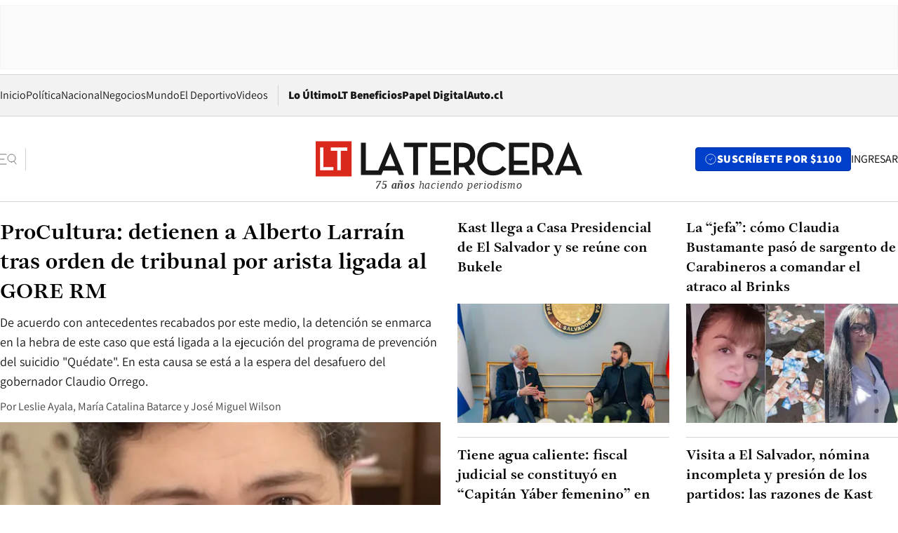

--- FILE ---
content_type: text/html; charset=utf-8
request_url: https://www.latercera.com/
body_size: 168235
content:
<!DOCTYPE html><html lang="es"><head><meta charSet="UTF-8"/><meta name="viewport" content="width=device-width, initial-scale=1"/><title>La Tercera - Noticias de Chile y el Mundo</title><meta name="robots" content="index, follow, max-image-preview:large"/><meta property="og:site_name" content="La Tercera"/><meta property="og:type" content="website"/><meta property="og:url" content="https://www.latercera.com"/><meta name="description" content="Noticias de última hora de Chile, América Latina y el mundo. Contenidos exclusivos de política, internacional, economía, opinión, cultura, espectáculos y tendencias. Novedades de la actualidad local y contenidos interactivos de La Tercera."/><meta property="og:description" content="Noticias de última hora de Chile, América Latina y el mundo. Contenidos exclusivos de política, internacional, economía, opinión, cultura, espectáculos y tendencias. Novedades de la actualidad local y contenidos interactivos de La Tercera."/><meta name="twitter:description" content="Noticias de última hora de Chile, América Latina y el mundo. Contenidos exclusivos de política, internacional, economía, opinión, cultura, espectáculos y tendencias. Novedades de la actualidad local y contenidos interactivos de La Tercera."/><meta property="og:title" content="La Tercera - Noticias de Chile y el Mundo"/><meta name="twitter:title" content="La Tercera - Noticias de Chile y el Mundo"/><meta name="author" content="La Tercera"/><meta name="keywords" content="noticias, noticias de Chile, La Tercera, la tercera chile, la tercera noticias"/><meta property="og:image" content="https://www.latercera.com/resizer/v2/LNTX4CAJLZGAFJCQTL2EWO7STA.jpg?auth=9d190a9c367914860440827b4cabd17409892544b709bb1efa29e47eb3112d08&amp;height=630&amp;width=1200&amp;focal=600%2C315"/><meta name="twitter:image" content="https://www.latercera.com/resizer/v2/LNTX4CAJLZGAFJCQTL2EWO7STA.jpg?auth=9d190a9c367914860440827b4cabd17409892544b709bb1efa29e47eb3112d08&amp;height=630&amp;width=1200&amp;focal=600%2C315"/><meta property="og:image:alt" content="La tecera chile"/><meta name="twitter:image:alt" content="La tecera chile"/><meta property="og:image:width" content="1200"/><meta property="og:image:height" content="630"/><meta name="twitter:card" content="summary_large_image"/><meta name="twitter:site" content="@latercera"/><link rel="canonical" href="https://www.latercera.com/"/><link rel="icon" type="image/svg+xml" href="/pf/resources/favicon/la-tercera/favicon.svg?d=1093&amp;mxId=00000000"/><link rel="icon" type="image/png" href="/pf/resources/favicon/la-tercera/favicon.png?d=1093&amp;mxId=00000000"/><link rel="apple-touch-icon" href="/pf/resources/favicon/la-tercera/apple-touch-icon.png?d=1093&amp;mxId=00000000"/><link as="font" crossorigin="" fetchpriority="high" href="/pf/resources/fonts/JolyHeadline-Bold.woff2?d=1093&amp;mxId=00000000" rel="preload" type="font/woff2"/><link as="font" crossorigin="" fetchpriority="high" href="/pf/resources/fonts/Assistant-ExtraBold.woff2?d=1093&amp;mxId=00000000" rel="preload" type="font/woff2"/><link as="font" crossorigin="" fetchpriority="high" href="/pf/resources/fonts/Assistant-Regular.woff2?d=1093&amp;mxId=00000000" rel="preload" type="font/woff2"/><link rel="preload" href="/pf/resources/styles/la-tercera/css/home.css?d=1093&amp;mxId=00000000" as="style"/><link rel="stylesheet" href="/pf/resources/styles/la-tercera/css/home.css?d=1093&amp;mxId=00000000" media="screen"/><script type="application/ld+json">{"@type":"NewsMediaOrganization","@context":"https://schema.org","description":"Noticias de última hora de Chile, América Latina y el mundo. Contenidos exclusivos de política, internacional, economía, opinión, cultura, espectáculos y tendencias. Novedades de la actualidad local y contenidos interactivos de La Tercera.","email":"contacto@grupocopesa.com","ethicsPolicy":"https://canaldenuncias.grupocopesa.cl/gobierno-corporativo/view.php?file=CodigoEtica.pdf","logo":{"@type":"ImageObject","url":"https://www.latercera.com/resizer/iZiSxC1F0QnCJrbYAVDHcpm1csU=/arc-anglerfish-arc2-prod-copesa/public/OMY53THTHFDXZHC46CCUJ3XFWE.png","height":50,"width":400},"name":"La Tercera","publishingPrinciples":"https://canaldenuncias.grupocopesa.cl/gobierno-corporativo/view.php?file=CodigoEtica.pdf","sameAs":["https://www.facebook.com/laterceracom","https://www.instagram.com/laterceracom/","https://www.tiktok.com/@latercera","https://twitter.com/latercera","https://www.youtube.com/user/latercera"],"url":"https://www.latercera.com","address":{"@type":"PostalAddress","contactType":"contacto@grupocopesa.com","streetAddress":" Av. Apoquindo 4660, Las Condes","addressLocality":"Santiago","addressRegion":"Metropolitana","postalCode":"7560969","addressCountry":"CL"}}</script><script type="application/ld+json">{"@type":"WebSite","@context":"https://schema.org","url":"https://www.latercera.com","potentialAction":{"@type":"SearchAction","target":"https://www.latercera.com/search/?q={search_term_string}","query-input":"required name=search_term_string"}}</script><script type="text/javascript">window.__IDENTITY_CONFIG__ = {"apiOrigin":"https://api.latercera.com","cookieDomain":".latercera.com","env":"production"};</script><script type="application/javascript" id="polyfill-script">if(!Array.prototype.includes||!(window.Object && window.Object.assign)||!window.Promise||!window.Symbol||!window.fetch){document.write('<script type="application/javascript" src="/pf/dist/engine/polyfill.js?d=1093&mxId=00000000" defer=""><\/script>')}</script><script id="fusion-engine-react-script" type="application/javascript" src="/pf/dist/engine/react.js?d=1093&amp;mxId=00000000" defer=""></script><script id="fusion-engine-combinations-script" type="application/javascript" src="/pf/dist/components/combinations/base-type.js?d=1093&amp;mxId=00000000" defer=""></script><script data-integration="gtm-head">
	(function(w,d,s,l,i){w[l]=w[l]||[];w[l].push({'gtm.start':
		new Date().getTime(),event:'gtm.js'});var f=d.getElementsByTagName(s)[0],
		j=d.createElement(s),dl=l!='dataLayer'?'&l='+l:'';j.async=true;j.src=
		'https://www.googletagmanager.com/gtm.js?id='+i+dl;f.parentNode.insertBefore(j,f);
		})(window,document,'script','dataLayer','GTM-T2QV7ZXP');
	</script><script defer="" data-integration="marfeel">
		!(function () {
			"use strict";
			function e(e) {
				var t = !(arguments.length > 1 && void 0 !== arguments[1]) || arguments[1],
					c = document.createElement("script");
				(c.src = e),
					t
						? (c.type = "module")
						: ((c.async = !0), (c.type = "text/javascript"), c.setAttribute("nomodule", ""));
				var n = document.getElementsByTagName("script")[0];
				n.parentNode.insertBefore(c, n);
			}
			!(function (t, c) {
				!(function (t, c, n) {
					var a, o, r;
					(n.accountId = c),
						(null !== (a = t.marfeel) && void 0 !== a) || (t.marfeel = {}),
						(null !== (o = (r = t.marfeel).cmd) && void 0 !== o) || (r.cmd = []),
						(t.marfeel.config = n);
					var i = "https://sdk.mrf.io/statics";
					e("".concat(i, "/marfeel-sdk.js?id=").concat(c), !0),
						e("".concat(i, "/marfeel-sdk.es5.js?id=").concat(c), !1);
				})(t, c, arguments.length > 2 && void 0 !== arguments[2] ? arguments[2] : {});
			})(window, 10372, {} /* Config */);
		})();</script><script defer="" type="text/javascript">
		(function() {
			function getCookie(name) {
				var cookieArray = document.cookie.split('; ');
				var cookieValue = null;
				for (var i = 0; i < cookieArray.length; i++) {
					var cookiePair = cookieArray[i].split('=');
					if (name === cookiePair[0]) {
						cookieValue = decodeURIComponent(cookiePair[1]);
						break;
					}
				}
				return cookieValue;
			}

			var isLoggedIn = window.localStorage.getItem('ltsess');
			var isPremium = getCookie('ltprm');

			if (isLoggedIn == 'true') {
				window.marfeel.cmd.push(['compass', function(compass) {
					compass.setUserType(2);
				}]);
			}
			if (isPremium != 'false' && isPremium) {
				window.marfeel.cmd.push(['compass', function(compass) {
					compass.setUserType(3);
				}]);
			}
		})();</script><script async="" data-integration="comscore" src="https://sb.scorecardresearch.com/beacon.js"></script><script defer="" data-integration="comscore">
	var _comscore = _comscore || [];
	_comscore.push({ c1: "2", c2: "6906468", options: {enableFirstPartyCookie: true,bypassUserConsentRequirementFor1PCookie: true}});
	(function() {
              var s = document.createElement("script"), el = document.getElementsByTagName("script")[0]; s.async = true;
              s.src = "https://sb.scorecardresearch.com/cs/6906468/beacon.js";
              el.parentNode.insertBefore(s, el);
            })();
	</script>
<script>(window.BOOMR_mq=window.BOOMR_mq||[]).push(["addVar",{"rua.upush":"false","rua.cpush":"false","rua.upre":"false","rua.cpre":"false","rua.uprl":"false","rua.cprl":"false","rua.cprf":"false","rua.trans":"","rua.cook":"false","rua.ims":"false","rua.ufprl":"false","rua.cfprl":"false","rua.isuxp":"false","rua.texp":"norulematch","rua.ceh":"false","rua.ueh":"false","rua.ieh.st":"0"}]);</script>
                              <script>!function(e){var n="https://s.go-mpulse.net/boomerang/";if("False"=="True")e.BOOMR_config=e.BOOMR_config||{},e.BOOMR_config.PageParams=e.BOOMR_config.PageParams||{},e.BOOMR_config.PageParams.pci=!0,n="https://s2.go-mpulse.net/boomerang/";if(window.BOOMR_API_key="ZZ6GQ-CZGQY-PFVX5-D656L-P96M7",function(){function e(){if(!o){var e=document.createElement("script");e.id="boomr-scr-as",e.src=window.BOOMR.url,e.async=!0,i.parentNode.appendChild(e),o=!0}}function t(e){o=!0;var n,t,a,r,d=document,O=window;if(window.BOOMR.snippetMethod=e?"if":"i",t=function(e,n){var t=d.createElement("script");t.id=n||"boomr-if-as",t.src=window.BOOMR.url,BOOMR_lstart=(new Date).getTime(),e=e||d.body,e.appendChild(t)},!window.addEventListener&&window.attachEvent&&navigator.userAgent.match(/MSIE [67]\./))return window.BOOMR.snippetMethod="s",void t(i.parentNode,"boomr-async");a=document.createElement("IFRAME"),a.src="about:blank",a.title="",a.role="presentation",a.loading="eager",r=(a.frameElement||a).style,r.width=0,r.height=0,r.border=0,r.display="none",i.parentNode.appendChild(a);try{O=a.contentWindow,d=O.document.open()}catch(_){n=document.domain,a.src="javascript:var d=document.open();d.domain='"+n+"';void(0);",O=a.contentWindow,d=O.document.open()}if(n)d._boomrl=function(){this.domain=n,t()},d.write("<bo"+"dy onload='document._boomrl();'>");else if(O._boomrl=function(){t()},O.addEventListener)O.addEventListener("load",O._boomrl,!1);else if(O.attachEvent)O.attachEvent("onload",O._boomrl);d.close()}function a(e){window.BOOMR_onload=e&&e.timeStamp||(new Date).getTime()}if(!window.BOOMR||!window.BOOMR.version&&!window.BOOMR.snippetExecuted){window.BOOMR=window.BOOMR||{},window.BOOMR.snippetStart=(new Date).getTime(),window.BOOMR.snippetExecuted=!0,window.BOOMR.snippetVersion=12,window.BOOMR.url=n+"ZZ6GQ-CZGQY-PFVX5-D656L-P96M7";var i=document.currentScript||document.getElementsByTagName("script")[0],o=!1,r=document.createElement("link");if(r.relList&&"function"==typeof r.relList.supports&&r.relList.supports("preload")&&"as"in r)window.BOOMR.snippetMethod="p",r.href=window.BOOMR.url,r.rel="preload",r.as="script",r.addEventListener("load",e),r.addEventListener("error",function(){t(!0)}),setTimeout(function(){if(!o)t(!0)},3e3),BOOMR_lstart=(new Date).getTime(),i.parentNode.appendChild(r);else t(!1);if(window.addEventListener)window.addEventListener("load",a,!1);else if(window.attachEvent)window.attachEvent("onload",a)}}(),"".length>0)if(e&&"performance"in e&&e.performance&&"function"==typeof e.performance.setResourceTimingBufferSize)e.performance.setResourceTimingBufferSize();!function(){if(BOOMR=e.BOOMR||{},BOOMR.plugins=BOOMR.plugins||{},!BOOMR.plugins.AK){var n=""=="true"?1:0,t="",a="ck7nsjaxibyko2l5hsbq-f-183bb3dcf-clientnsv4-s.akamaihd.net",i="false"=="true"?2:1,o={"ak.v":"39","ak.cp":"930542","ak.ai":parseInt("595896",10),"ak.ol":"0","ak.cr":9,"ak.ipv":4,"ak.proto":"h2","ak.rid":"93f7e2c","ak.r":41993,"ak.a2":n,"ak.m":"dscr","ak.n":"ff","ak.bpcip":"18.190.217.0","ak.cport":55818,"ak.gh":"23.52.43.155","ak.quicv":"","ak.tlsv":"tls1.3","ak.0rtt":"","ak.0rtt.ed":"","ak.csrc":"-","ak.acc":"","ak.t":"1769815171","ak.ak":"hOBiQwZUYzCg5VSAfCLimQ==aquVUd7LtR1y+6qFDKoZx19x5DW5Dpjaj5dX6Dwvd2/Wi6Eq8IpU4vNk1M22qIPBPH0V18n0P/+y0++EytTXtQvSuYic91Y4gWILX1Vr4j4c/DCxgBSUmOlYJNr/qiJGlPKYMUzhMMBnhMSLxCEbsbyK0uCJFtW4q9ER7pdpaZIQPs+4EJapprCvFRNNWWcJYCkaSvgJqyKTQvLNLZdTAHkgybp8bZr4ZPaAB6+Z1hlpQhz4iDlnTWkOHHDu+To4L/SYiP8fRu217u3kupWvf3Rt6+AFhLlgZ/VSx0zLlAlOogVZ5jzMcbBW2HtLqVadT3FSstPPWOvCJPMrlSk+D/HYvezjHChpGz0CrrIn4g587JPs/+0DuE13huYiZTg0A8gD0s9YgT0nCTd4JPQRQd+4R0z0M2+masjRx0h47tU=","ak.pv":"36","ak.dpoabenc":"","ak.tf":i};if(""!==t)o["ak.ruds"]=t;var r={i:!1,av:function(n){var t="http.initiator";if(n&&(!n[t]||"spa_hard"===n[t]))o["ak.feo"]=void 0!==e.aFeoApplied?1:0,BOOMR.addVar(o)},rv:function(){var e=["ak.bpcip","ak.cport","ak.cr","ak.csrc","ak.gh","ak.ipv","ak.m","ak.n","ak.ol","ak.proto","ak.quicv","ak.tlsv","ak.0rtt","ak.0rtt.ed","ak.r","ak.acc","ak.t","ak.tf"];BOOMR.removeVar(e)}};BOOMR.plugins.AK={akVars:o,akDNSPreFetchDomain:a,init:function(){if(!r.i){var e=BOOMR.subscribe;e("before_beacon",r.av,null,null),e("onbeacon",r.rv,null,null),r.i=!0}return this},is_complete:function(){return!0}}}}()}(window);</script></head><body><div id="fusion-app"><div class="right-rail "><header class="right-rail__header"><div class="ads-block  show  isItt   " style="--adBackgroundColor:#FAFAFA;--adBorderColor:#f5f5f5"><div class="ads-block__container" id="arcad-feature-f0fPIs9udRyb5VY-103a222a03d529"><div class="ads-block__unit-wrapper" style="max-width:800px" data-testid="ad-block-unit-wrapper"><div style="height:480"></div></div></div></div><div class="masthead"><div></div><div class="masthead__wrapper"><div class="masthead__ad" id="masthead__ad"><div class="ads-block  show    ad-background " style="--adBackgroundColor:#FAFAFA;--adBorderColor:#f5f5f5"><div class="ads-block__container" id="arcad-feature-f0fOWeIxvaLx2GR-c798bfb8b7827"><div class="ads-block__unit-wrapper m50 d90" style="max-width:970px" data-testid="ad-block-unit-wrapper"><div style="height:50"></div></div></div></div></div><nav class="masthead__nav"><ul class="masthead__nav-list"><li class="masthead__nav-list-item"><a class="base-link" href="/" target="_self">Inicio</a></li><li class="masthead__nav-list-item"><a class="base-link" href="/canal/politica/" target="_self">Política</a></li><li class="masthead__nav-list-item"><a class="base-link" href="/canal/nacional/" target="_self">Nacional</a></li><li class="masthead__nav-list-item"><a class="base-link" href="/canal/pulso/" target="_self">Negocios</a></li><li class="masthead__nav-list-item"><a class="base-link" href="/canal/mundo/" target="_self">Mundo</a></li><li class="masthead__nav-list-item"><a class="base-link" href="/canal/el-deportivo/" target="_self">El Deportivo</a></li><li class="masthead__nav-list-item"><a class="base-link" href="https://www.latercera.com/videos/" target="_self">Videos</a></li></ul><div class="masthead__nav-divider"></div><ul class="masthead__nav-list-extra"><li class="masthead__nav-list-extra-item"><a class="base-link" href="/lo-ultimo/" target="_self">Lo Último</a></li><li class="masthead__nav-list-extra-item"><a class="base-link" href="/club-la-tercera/" target="_self">LT Beneficios</a></li><li class="masthead__nav-list-extra-item"><a class="base-link" href="https://kiosco.latercera.com/library/" rel="noopener noreferrer" target="_blank">Papel Digital<span class="visually-hidden">Opens in new window</span></a></li><li class="masthead__nav-list-extra-item"><a class="base-link" href="https://www.latercera.com/auto/" target="_self">Auto.cl</a></li></ul></nav><header class="masthead__main"><input type="checkbox" id="masthead-modal-toggle" class="masthead__modal-checkbox" hidden=""/><button type="button" class="masthead__main-search" aria-label="Abrir menú lateral"><svg class="search-icon" width="24" height="24" viewBox="0 0 24 24" fill="none" xmlns="http://www.w3.org/2000/svg"><g clip-path="url(#clip0_1003_273)"><path d="M9 5H0" stroke="#404040" stroke-linecap="round" stroke-linejoin="round"></path><path d="M6 12H0" stroke="#404040" stroke-linecap="round" stroke-linejoin="round"></path><path d="M9 19H0" stroke="#404040" stroke-linecap="round" stroke-linejoin="round"></path><path d="M16.5 16C19.5376 16 22 13.5376 22 10.5C22 7.46243 19.5376 5 16.5 5C13.4624 5 11 7.46243 11 10.5C11 13.5376 13.4624 16 16.5 16Z" stroke="#404040" stroke-linecap="round" stroke-linejoin="round"></path><path d="M23 19L19.8388 14.8661" stroke="#404040" stroke-linecap="round" stroke-linejoin="round"></path></g><defs><clipPath id="clip0_1003_273"><rect width="24" height="24" fill="white"></rect></clipPath></defs></svg></button><div class="masthead__modal-container"><div class="masthead__modal"><div class="masthead__modal__close-row"><button type="button" class="masthead__modal__close-btn" aria-label="Cerrar modal"><span>CERRAR</span><svg class="close-icon" width="18" height="18" viewBox="6 6 12 12" fill="none" xmlns="http://www.w3.org/2000/svg"><path d="M18 6L6 18" stroke="#737373" stroke-linecap="round" stroke-linejoin="round"></path><path d="M6 6L18 18" stroke="#737373" stroke-linecap="round" stroke-linejoin="round"></path></svg></button></div><a class="base-link masthead__modal__cta azul" href="/compra-suscripcion/?utm_content=&amp;utm_element=boton_menu" target="_self">SUSCRÍBETE POR $1100</a><div class="masthead__modal__search"><input type="text" name="search" placeholder="Buscar en La Tercera" class="masthead__modal__search-input" value=""/><button><svg width="32" height="32" viewBox="0 0 24 24" fill="none" xmlns="http://www.w3.org/2000/svg"><path d="M16.5 16C19.5376 16 22 13.5376 22 10.5C22 7.46243 19.5376 5 16.5 5C13.4624 5 11 7.46243 11 10.5C11 13.5376 13.4624 16 16.5 16Z" stroke="#404040" stroke-linecap="round" stroke-linejoin="round"></path><path d="M23 19L19.8388 14.8661" stroke="#404040" stroke-linecap="round" stroke-linejoin="round"></path></svg></button></div><div class="first-group"><div class="first-group__section"><a aria-label="La Tercera" class="base-link" href="/" target="_self"><span class="first-group__section__title">La Tercera</span></a><ul class="first-group__list"><li><a aria-label="Portada" class="base-link" href="https://www.latercera.com/" target="_self"><span>Portada</span></a></li><li><a aria-label="Lo Último" class="base-link" href="https://www.latercera.com/lo-ultimo/" target="_self"><span>Lo Último</span></a></li><li><a aria-label="Papel Digital" class="base-link" href="https://kiosco.latercera.com/library" rel="noopener noreferrer" target="_blank"><span>Papel Digital</span><span class="visually-hidden">Opens in new window</span></a></li><li><a aria-label="Newsletters" class="base-link" href="https://www.latercera.com/newsletters/" target="_self"><span>Newsletters</span></a></li></ul></div><div class="first-group__section"><span class="first-group__section__title">Ciencia y Tecnología</span><ul class="first-group__list"><li><a aria-label="Tendencias" class="base-link" href="/canal/tendencias/" target="_self"><span>Tendencias</span></a></li><li><a aria-label="Tecnología" class="base-link" href="/etiqueta/tecnologia/" target="_self"><span>Tecnología</span></a></li><li><a aria-label="Ciencia" class="base-link" href="/etiqueta/ciencia/" target="_self"><span>Ciencia</span></a></li><li><a aria-label="Medioambiente" class="base-link" href="/etiqueta/medioambiente/" target="_self"><span>Medioambiente</span></a></li></ul></div><div class="first-group__section"><a aria-label="Chile" class="base-link" href="/canal/nacional/" target="_self"><span class="first-group__section__title">Chile</span></a><ul class="first-group__list"><li><a aria-label="Política" class="base-link" href="/canal/politica/" target="_self"><span>Política</span></a></li><li><a aria-label="Nacional" class="base-link" href="/canal/nacional/" target="_self"><span>Nacional</span></a></li><li><a aria-label="Servicios" class="base-link" href="/canal/servicios/" target="_self"><span>Servicios</span></a></li><li><a aria-label="Educación" class="base-link" href="https://www.latercera.com/canal/educaLT/" target="_self"><span>Educación</span></a></li><li><a aria-label="Presidenciales" class="base-link" href="/etiqueta/presidenciales/" target="_self"><span>Presidenciales</span></a></li><li><a aria-label="Congreso" class="base-link" href="/etiqueta/congreso/" target="_self"><span>Congreso</span></a></li><li><a aria-label="Desde la redacción" class="base-link" href="/etiqueta/desde-la-redaccion/" target="_self"><span>Desde la redacción</span></a></li></ul></div><div class="first-group__section"><a aria-label="Negocios" class="base-link" href="/canal/pulso/" target="_self"><span class="first-group__section__title">Negocios</span></a><ul class="first-group__list"><li><a aria-label="Pulso" class="base-link" href="/canal/pulso/" target="_self"><span>Pulso</span></a></li><li><a aria-label="Minería" class="base-link" href="/canal/mineria/" target="_self"><span>Minería</span></a></li><li><a aria-label="Emprendimiento" class="base-link" href="https://www.latercera.com/canal/pulso-hub-emprende/" target="_self"><span>Emprendimiento</span></a></li><li><a aria-label="Sustentabilidad" class="base-link" href="https://www.latercera.com/canal/pulso-hub-sustentabilidad/" target="_self"><span>Sustentabilidad</span></a></li><li><a aria-label="Money Talks" class="base-link" href="/etiqueta/money-talks/" target="_self"><span>Money Talks</span></a></li><li><a aria-label="Red Activa" class="base-link" href="https://www.latercera.com/canal/pulso-red-activa/" target="_self"><span>Red Activa</span></a></li><li><a aria-label="Motores" class="base-link" href="https://www.latercera.com/canal/mtonline/" target="_self"><span>Motores</span></a></li></ul></div><div class="first-group__section"><a aria-label="Opinión" class="base-link" href="/opinion/" target="_self"><span class="first-group__section__title">Opinión</span></a><ul class="first-group__list"><li><a aria-label="Editorial" class="base-link" href="/canal/editorial/" target="_self"><span>Editorial</span></a></li><li><a aria-label="Columnas" class="base-link" href="/canal/opinion/" target="_self"><span>Columnas</span></a></li><li><a aria-label="Cartas al Director" class="base-link" href="/canal/cartas-al-director/" target="_self"><span>Cartas al Director</span></a></li></ul></div><div class="first-group__section"><span class="first-group__section__title">Cultura y Entretención</span><ul class="first-group__list"><li><a aria-label="Culto" class="base-link" href="/canal/culto/" target="_self"><span>Culto</span></a></li><li><a aria-label="Finde" class="base-link" href="https://www.latercera.com/canal/finde/" target="_self"><span>Finde</span></a></li><li><a aria-label="La Cuarta" class="base-link" href="https://www.lacuarta.com/" rel="noopener noreferrer" target="_blank"><span>La Cuarta</span><span class="visually-hidden">Opens in new window</span></a></li><li><a aria-label="Glamorama" class="base-link" href="https://www.lacuarta.com/glamorama/" rel="noopener noreferrer" target="_blank"><span>Glamorama</span><span class="visually-hidden">Opens in new window</span></a></li></ul></div><div class="first-group__section"><span class="first-group__section__title">Sociedad</span><ul class="first-group__list"><li><a aria-label="Paula" class="base-link" href="https://www.latercera.com/canal/paula/" target="_self"><span>Paula</span></a></li><li><a aria-label="Sociales" class="base-link" href="https://www.latercera.com/canal/sociales/" target="_self"><span>Sociales</span></a></li><li><a aria-label="Board" class="base-link" href="https://www.latercera.com/lt-board/" target="_self"><span>Board</span></a></li></ul></div><div class="first-group__section"><a aria-label="El Deportivo" class="base-link" href="/canal/el-deportivo/" target="_self"><span class="first-group__section__title">El Deportivo</span></a><ul class="first-group__list"><li><a aria-label="Fútbol Chileno" class="base-link" href="/etiqueta/futbol-chileno/" target="_self"><span>Fútbol Chileno</span></a></li><li><a aria-label="Fórmula 1" class="base-link" href="/etiqueta/formula-1/" target="_self"><span>Fórmula 1</span></a></li><li><a aria-label="Tenis" class="base-link" href="/etiqueta/tenis/" target="_self"><span>Tenis</span></a></li></ul></div><div class="first-group__section"><a aria-label="Mundo" class="base-link" href="/canal/mundo/" target="_self"><span class="first-group__section__title">Mundo</span></a><ul class="first-group__list"></ul></div></div><div class="second-group"><div class="second-group__section"><span class="second-group__section__title">Ediciones</span><ul class="second-group__list"><li><a aria-label="La Tercera PM" class="base-link" href="https://www.latercera.com/etiqueta/la-tercera-pm" target="_self"><span>La Tercera PM</span></a></li><li><a aria-label="La Tercera Sábado" class="base-link" href="https://www.latercera.com/canal/lt-sabado/" target="_self"><span>La Tercera Sábado</span></a></li><li><a aria-label="La Tercera Domingo" class="base-link" href="https://www.latercera.com/canal/lt-domingo/" target="_self"><span>La Tercera Domingo</span></a></li></ul></div><div class="second-group__section"><span class="second-group__section__title">Suscripciones</span><ul class="second-group__list"><li><a aria-label="LT Beneficios" class="base-link" href="/club-la-tercera/" target="_self"><span>LT Beneficios</span></a></li><li><a aria-label="Corporativas" class="base-link" href="/suscripcionempresas/" target="_self"><span>Corporativas</span></a></li><li><a aria-label="Universidades" class="base-link" href="https://suscripciondigital.latercera.com/campaign/plan-universitario" rel="noopener noreferrer" target="_blank"><span>Universidades</span><span class="visually-hidden">Opens in new window</span></a></li></ul></div><div class="second-group__section"><span class="second-group__section__title">Redes sociales</span><ul class="second-group__list"><li><a aria-label="X" class="base-link" href="https://x.com/latercera" rel="noopener noreferrer" target="_blank"><span>X</span><span class="visually-hidden">Opens in new window</span></a></li><li><a aria-label="Instagram" class="base-link" href="https://www.instagram.com/laterceracom/" rel="noopener noreferrer" target="_blank"><span>Instagram</span><span class="visually-hidden">Opens in new window</span></a></li><li><a aria-label="Facebook" class="base-link" href="https://www.facebook.com/laterceracom" rel="noopener noreferrer" target="_blank"><span>Facebook</span><span class="visually-hidden">Opens in new window</span></a></li><li><a aria-label="YouTube" class="base-link" href="https://www.youtube.com/user/latercera" rel="noopener noreferrer" target="_blank"><span>YouTube</span><span class="visually-hidden">Opens in new window</span></a></li><li><a aria-label="TikTok" class="base-link" href="https://www.tiktok.com/@latercera" rel="noopener noreferrer" target="_blank"><span>TikTok</span><span class="visually-hidden">Opens in new window</span></a></li><li><a aria-label="Linkedin" class="base-link" href="https://cl.linkedin.com/company/la-tercera" rel="noopener noreferrer" target="_blank"><span>Linkedin</span><span class="visually-hidden">Opens in new window</span></a></li></ul></div><div class="second-group__section"><span class="second-group__section__title">Grupo Copesa</span><ul class="second-group__list"><li><a aria-label="Auto.cl" class="base-link" href="https://www.latercera.com/auto/" target="_self"><span>Auto.cl</span></a></li><li><a aria-label="La Cuarta" class="base-link" href="https://www.lacuarta.com/" rel="noopener noreferrer" target="_blank"><span>La Cuarta</span><span class="visually-hidden">Opens in new window</span></a></li><li><a aria-label="Glamorama" class="base-link" href="https://glamorama.latercera.com/" rel="noopener noreferrer" target="_blank"><span>Glamorama</span><span class="visually-hidden">Opens in new window</span></a></li></ul></div></div><ul class="third-group-list"><li><a aria-label="Quiénes somos" class="base-link" href="/quienes-somos/" target="_self"><span>Quiénes somos</span></a></li><li><a aria-label="Servicio al Suscriptor" class="base-link" href="/contacto/" target="_self"><span>Servicio al Suscriptor</span></a></li><li><a aria-label="Mi cuenta" class="base-link" href="/mi-cuenta/" target="_self"><span>Mi cuenta</span></a></li><li><a aria-label="Preguntas Frecuentes" class="base-link" href="/preguntas-frecuentes/" target="_self"><span>Preguntas Frecuentes</span></a></li></ul></div><label for="masthead-modal-toggle" class="masthead__modal-overlay"></label></div><a aria-label="Ir a la página de inicio" class="base-link masthead__main-logo" href="/" target="_self"><h1><svg class="logo-lt-icon" width="160" height="22" viewBox="0 0 160 22" fill="none" role="img" aria-labelledby="logo-lt-title"><title id="logo-lt-title">Logo La Tercera</title><g clip-path="url(#clip0_1003_280)"><path class="logo-lt-icon__sub-background" d="M21.5335 0.467789H0V21.5322H21.5335V0.467789Z" fill="#da291c"></path><path class="logo-lt-icon__sub-text" d="M2.62355 4.2951H4.6836V15.8338H10.5866V17.7049H2.62355V4.2951Z" fill="#ffffff"></path><path class="logo-lt-icon__sub-text" d="M12.9515 6.17569H9.05312V4.2951H18.9007V6.17569H15.0115V17.7049H12.9515V6.17569Z" fill="#ffffff"></path><g class="logo-lt-icon__text" fill="#171717"><path d="M52.9238 4.0872H58.485V20.5683H61.4319V4.0872H66.9931V1.4128H52.9238V4.0872Z"></path><path d="M95.7136 8.73668C95.7136 4.31401 92.8776 1.4128 87.7321 1.4128H82.9377V20.5683H85.8845V16.0039H87.7321C88.2032 16.0039 88.6651 15.9755 89.0808 15.9188L92.2771 20.5683H95.7783L91.9723 15.1344C94.4296 13.9721 95.7229 11.6946 95.7229 8.73668H95.7136ZM87.6305 13.4145H85.8845V4.0872H87.6305C91.2056 4.0872 92.6836 5.83548 92.6836 8.73668C92.6836 11.6379 91.224 13.4145 87.6305 13.4145Z"></path><path d="M106.503 18.0924C102.734 18.0924 99.9815 15.1344 99.9815 10.9953C99.9815 6.8561 102.679 3.88875 106.402 3.88875C108.878 3.88875 110.467 4.79596 111.714 6.51589L113.977 4.88102C112.351 2.54682 109.958 1.1671 106.485 1.1671C101.145 1.1671 96.933 5.33462 96.933 10.9953C96.933 16.6559 101.062 20.8235 106.411 20.8235C110.042 20.8235 112.499 19.5288 114.43 16.9111L112.139 15.3046C110.734 17.1662 108.942 18.1018 106.522 18.1018L106.503 18.0924Z"></path><path d="M142.744 8.73668C142.744 4.31401 139.898 1.4128 134.753 1.4128H129.958V20.5683H132.915V16.0039H134.753C135.215 16.0039 135.686 15.9755 136.092 15.9188L139.289 20.5683H142.79L138.984 15.1344C141.441 13.9721 142.734 11.6946 142.734 8.73668H142.744ZM134.642 13.4145H132.924V4.0872H134.642C138.217 4.0872 139.714 5.83548 139.714 8.73668C139.714 11.6379 138.254 13.4145 134.642 13.4145Z"></path><path d="M151.769 1.02534H151.603L143.4 20.5777H146.374L147.455 17.9033H155.824L156.896 20.5777H160.009L151.769 1.02534ZM148.545 15.2195L151.658 7.64046L154.716 15.2195H148.545Z"></path><path d="M116.009 20.5683H128.203V17.8939H118.956V14.6525H126.901V12.0348H118.956V4.0872H128.203V1.4128H116.009V20.5683Z"></path><path d="M71.7875 14.6525H79.7413V12.0348H71.7875V4.0872H81.1363V1.4128H68.8406V20.5683H81.1455V17.8939H71.7875V14.6525Z"></path><path d="M44.6374 1.02534L37.552 17.8939H30.0878V1.42225H27.1409V20.5777H39.4088L40.4804 17.9033H48.8591L49.9307 20.5777H53.0439L44.8129 1.02534H44.6374ZM41.5889 15.2195L44.7021 7.64991L47.7598 15.2195H41.5981H41.5889Z"></path></g></g><defs><clipPath id="clip0_1003_280"><rect width="160" height="21.0644" fill="white" transform="translate(0 0.467789)"></rect></clipPath></defs></svg></h1></a><div class="masthead__main-message"><span><b>75 años</b> haciendo periodismo</span></div><div class="masthead__user-info"><a aria-label="Suscribirse" class="base-link masthead__user-info__subscribe azul" href="/compra-suscripcion/?utm_content=&amp;utm_element=boton_header" target="_self"><span class="masthead__user-info__subscribe-icon"><svg class="circlecheck-icon" xmlns="http://www.w3.org/2000/svg" width="25" height="24" viewBox="0 0 25 24" fill="none"><path d="M12.5 22C18.0228 22 22.5 17.5228 22.5 12C22.5 6.47715 18.0228 2 12.5 2C6.97715 2 2.5 6.47715 2.5 12C2.5 17.5228 6.97715 22 12.5 22Z" stroke="#262626" stroke-linecap="round" stroke-linejoin="round"></path><path d="M9.5 12L11.5 14L15.5 10" stroke="#262626" stroke-linecap="round" stroke-linejoin="round"></path></svg></span><span class="mobile-only" aria-hidden="false">SUSCRÍBETE</span><span class="desktop-only" aria-hidden="true">SUSCRÍBETE POR $1100</span></a><a aria-label="Iniciar sesión mobile" class="base-link masthead__user-info__signin masthead__user-info__signin--mobile" href="/usuario/logueo/" target="_self"><svg class="profile-icon" width="24" height="25" viewBox="0 0 24 25" fill="none" xmlns="http://www.w3.org/2000/svg"><path d="M19 21.1121V18.1121C19 17.0512 18.5786 16.0338 17.8284 15.2836C17.0783 14.5335 16.0609 14.1121 15 14.1121H9C7.93913 14.1121 6.92172 14.5335 6.17157 15.2836C5.42143 16.0338 5 17.0512 5 18.1121V21.1121" stroke="#404040" stroke-linecap="round" stroke-linejoin="round"></path><path d="M12 11.1121C14.2091 11.1121 16 9.3212 16 7.11206C16 4.90292 14.2091 3.11206 12 3.11206C9.79086 3.11206 8 4.90292 8 7.11206C8 9.3212 9.79086 11.1121 12 11.1121Z" stroke="#404040" stroke-linecap="round" stroke-linejoin="round"></path></svg></a><a aria-label="Iniciar sesión" class="base-link masthead__user-info__signin" href="/usuario/logueo/" target="_self">INGRESAR</a></div></header></div></div></header><div class="right-rail__top"></div><section class="right-rail__wrapper"><main class="right-rail__main"><div class="low-impact-chain bg--blanco"><div class="low-impact-chain__row low-impact-chain__row--1"><div class="low-impact-chain__child-main"><div id="fusion-static-enter:f0fLrR98u1NO1YI" style="display:none" data-fusion-component="f0fLrR98u1NO1YI"></div><div class="story-card  normal"><div class="story-card__image"><a aria-label="ProCultura: detienen a Alberto Larraín tras orden de tribunal por arista ligada al GORE RM" class="base-link story-card__image-anchor" href="/nacional/noticia/procultura-tribunal-despacha-orden-de-detencion-contra-alberto-larrain-por-arista-ligada-al-gore-rm/" target="_self"><img alt="ProCultura: detienen a Alberto Larraín tras orden de tribunal por arista ligada al GORE RM" class="global-image" decoding="async" sizes="(min-width: 1366px) 588px, (min-width: 1024px) 651px, (min-width: 768px) 990px, (min-width: 600px) 768px, (min-width: 450px) 600px, (min-width: 375px) 450px, 375px" src="https://www.latercera.com/resizer/v2/ER4MY77CANFBFDZZFPYA7QOHZU.jpeg?auth=c9a5d24c862751aad79e0ce3130d9ca46fd0c4dc19d91f35cc8a0b25a2e8db8e&amp;focal=673%2C526&amp;width=588&amp;height=331&amp;quality=70" srcSet="https://www.latercera.com/resizer/v2/ER4MY77CANFBFDZZFPYA7QOHZU.jpeg?auth=c9a5d24c862751aad79e0ce3130d9ca46fd0c4dc19d91f35cc8a0b25a2e8db8e&amp;focal=673%2C526&amp;width=375&amp;height=211&amp;quality=70 375w, https://www.latercera.com/resizer/v2/ER4MY77CANFBFDZZFPYA7QOHZU.jpeg?auth=c9a5d24c862751aad79e0ce3130d9ca46fd0c4dc19d91f35cc8a0b25a2e8db8e&amp;focal=673%2C526&amp;width=450&amp;height=253&amp;quality=70 450w, https://www.latercera.com/resizer/v2/ER4MY77CANFBFDZZFPYA7QOHZU.jpeg?auth=c9a5d24c862751aad79e0ce3130d9ca46fd0c4dc19d91f35cc8a0b25a2e8db8e&amp;focal=673%2C526&amp;width=600&amp;height=338&amp;quality=70 600w, https://www.latercera.com/resizer/v2/ER4MY77CANFBFDZZFPYA7QOHZU.jpeg?auth=c9a5d24c862751aad79e0ce3130d9ca46fd0c4dc19d91f35cc8a0b25a2e8db8e&amp;focal=673%2C526&amp;width=768&amp;height=432&amp;quality=70 768w, https://www.latercera.com/resizer/v2/ER4MY77CANFBFDZZFPYA7QOHZU.jpeg?auth=c9a5d24c862751aad79e0ce3130d9ca46fd0c4dc19d91f35cc8a0b25a2e8db8e&amp;focal=673%2C526&amp;width=990&amp;height=557&amp;quality=70 990w, https://www.latercera.com/resizer/v2/ER4MY77CANFBFDZZFPYA7QOHZU.jpeg?auth=c9a5d24c862751aad79e0ce3130d9ca46fd0c4dc19d91f35cc8a0b25a2e8db8e&amp;focal=673%2C526&amp;width=651&amp;height=366&amp;quality=70 651w, https://www.latercera.com/resizer/v2/ER4MY77CANFBFDZZFPYA7QOHZU.jpeg?auth=c9a5d24c862751aad79e0ce3130d9ca46fd0c4dc19d91f35cc8a0b25a2e8db8e&amp;focal=673%2C526&amp;width=588&amp;height=331&amp;quality=70 588w" fetchpriority="low" loading="lazy"/></a></div><span class="story-card__description"><a aria-label="De acuerdo con antecedentes recabados por este medio, la detención se enmarca en la hebra de este caso que está ligada a la ejecución del programa de prevención del suicidio &quot;Quédate&quot;. En esta causa se está a la espera del desafuero del gobernador Claudio Orrego. " class="base-link" href="/nacional/noticia/procultura-tribunal-despacha-orden-de-detencion-contra-alberto-larrain-por-arista-ligada-al-gore-rm/" target="_self">De acuerdo con antecedentes recabados por este medio, la detención se enmarca en la hebra de este caso que está ligada a la ejecución del programa de prevención del suicidio &quot;Quédate&quot;. En esta causa se está a la espera del desafuero del gobernador Claudio Orrego. </a></span><h2 class="story-card__headline"><a aria-label="ProCultura: detienen a Alberto Larraín tras orden de tribunal por arista ligada al GORE RM" class="base-link" href="/nacional/noticia/procultura-tribunal-despacha-orden-de-detencion-contra-alberto-larrain-por-arista-ligada-al-gore-rm/" target="_self">ProCultura: detienen a Alberto Larraín tras orden de tribunal por arista ligada al GORE RM</a></h2><div class="story-card__byline"><span class="story-card__byline-label">Por </span><a aria-label="Leslie Ayala" class="base-link" href="/autor/leslie-ayala/" target="_self"><span class="story-card__byline-name">Leslie Ayala</span>, </a><a aria-label="María Catalina Batarce" class="base-link" href="/autor/catalina-batarce/" target="_self"><span class="story-card__byline-name">María Catalina Batarce</span> y </a><a aria-label="José Miguel Wilson" class="base-link" href="/autor/jose-miguel-wilson/" target="_self"><span class="story-card__byline-name">José Miguel Wilson</span></a></div></div><div id="fusion-static-exit:f0fLrR98u1NO1YI" style="display:none" data-fusion-component="f0fLrR98u1NO1YI"></div></div><div class="low-impact-chain__child"><div id="fusion-static-enter:f0fyBWhRJY1i7kS" style="display:none" data-fusion-component="f0fyBWhRJY1i7kS"></div><div class="story-card  null"><div class="story-card__image"><a aria-label="Kast llega a Casa Presidencial de El Salvador y se reúne con Bukele" class="base-link story-card__image-anchor" href="/politica/noticia/kast-llega-a-casa-presidencial-de-el-salvador-y-se-reune-con-bukele/" target="_self"><img alt="Kast llega a Casa Presidencial de El Salvador y se reúne con Bukele" class="global-image" decoding="async" sizes="(min-width: 1366px) 282px, (min-width: 1024px) 315px, (min-width: 768px) 480px, (min-width: 600px) 768px, (min-width: 450px) 600px, (min-width: 375px) 450px, 375px" src="https://www.latercera.com/resizer/v2/6MK47FSCC5BT7ML4OIWHWQ6XFU.jpg?auth=7093b233ba3b2e4d7be05cbe7b1c016ca8f7201a82de81f04101dab92fbd355d&amp;smart=true&amp;width=282&amp;height=159&amp;quality=70" srcSet="https://www.latercera.com/resizer/v2/6MK47FSCC5BT7ML4OIWHWQ6XFU.jpg?auth=7093b233ba3b2e4d7be05cbe7b1c016ca8f7201a82de81f04101dab92fbd355d&amp;smart=true&amp;width=375&amp;height=211&amp;quality=70 375w, https://www.latercera.com/resizer/v2/6MK47FSCC5BT7ML4OIWHWQ6XFU.jpg?auth=7093b233ba3b2e4d7be05cbe7b1c016ca8f7201a82de81f04101dab92fbd355d&amp;smart=true&amp;width=450&amp;height=253&amp;quality=70 450w, https://www.latercera.com/resizer/v2/6MK47FSCC5BT7ML4OIWHWQ6XFU.jpg?auth=7093b233ba3b2e4d7be05cbe7b1c016ca8f7201a82de81f04101dab92fbd355d&amp;smart=true&amp;width=600&amp;height=338&amp;quality=70 600w, https://www.latercera.com/resizer/v2/6MK47FSCC5BT7ML4OIWHWQ6XFU.jpg?auth=7093b233ba3b2e4d7be05cbe7b1c016ca8f7201a82de81f04101dab92fbd355d&amp;smart=true&amp;width=768&amp;height=432&amp;quality=70 768w, https://www.latercera.com/resizer/v2/6MK47FSCC5BT7ML4OIWHWQ6XFU.jpg?auth=7093b233ba3b2e4d7be05cbe7b1c016ca8f7201a82de81f04101dab92fbd355d&amp;smart=true&amp;width=480&amp;height=270&amp;quality=70 480w, https://www.latercera.com/resizer/v2/6MK47FSCC5BT7ML4OIWHWQ6XFU.jpg?auth=7093b233ba3b2e4d7be05cbe7b1c016ca8f7201a82de81f04101dab92fbd355d&amp;smart=true&amp;width=315&amp;height=177&amp;quality=70 315w, https://www.latercera.com/resizer/v2/6MK47FSCC5BT7ML4OIWHWQ6XFU.jpg?auth=7093b233ba3b2e4d7be05cbe7b1c016ca8f7201a82de81f04101dab92fbd355d&amp;smart=true&amp;width=282&amp;height=159&amp;quality=70 282w" fetchpriority="low" loading="lazy"/></a></div><h2 class="story-card__headline"><a aria-label="Kast llega a Casa Presidencial de El Salvador y se reúne con Bukele" class="base-link" href="/politica/noticia/kast-llega-a-casa-presidencial-de-el-salvador-y-se-reune-con-bukele/" target="_self">Kast llega a Casa Presidencial de El Salvador y se reúne con Bukele</a></h2></div><div id="fusion-static-exit:f0fyBWhRJY1i7kS" style="display:none" data-fusion-component="f0fyBWhRJY1i7kS"></div></div><div class="low-impact-chain__child"><div id="fusion-static-enter:f0fTKzzmYwQP1Mk" style="display:none" data-fusion-component="f0fTKzzmYwQP1Mk"></div><div class="story-card  normal"><div class="story-card__image"><a aria-label="Tiene agua caliente: fiscal judicial se constituyó en “Capitán Yáber femenino” en que Vivanco cumplirá prisión preventiva" class="base-link story-card__image-anchor" href="/nacional/noticia/tiene-agua-caliente-fiscal-judicial-se-constituyo-en-capitan-yaber-femenino-en-que-vivanco-cumplira-prision-preventiva/" target="_self"><img alt="Tiene agua caliente: fiscal judicial se constituyó en “Capitán Yáber femenino” en que Vivanco cumplirá prisión preventiva" class="global-image" decoding="async" sizes="(min-width: 1366px) 282px, (min-width: 1024px) 315px, (min-width: 768px) 480px, (min-width: 600px) 768px, (min-width: 450px) 600px, (min-width: 375px) 450px, 375px" src="https://www.latercera.com/resizer/v2/YCD3TKNJ7REH3LP5KTF6S3GFUE.jpeg?auth=0c20ae36ad2a240c283d1ae0346de432de617a62707a2feab9efc75c4e774712&amp;smart=true&amp;width=282&amp;height=159&amp;quality=70" srcSet="https://www.latercera.com/resizer/v2/YCD3TKNJ7REH3LP5KTF6S3GFUE.jpeg?auth=0c20ae36ad2a240c283d1ae0346de432de617a62707a2feab9efc75c4e774712&amp;smart=true&amp;width=375&amp;height=211&amp;quality=70 375w, https://www.latercera.com/resizer/v2/YCD3TKNJ7REH3LP5KTF6S3GFUE.jpeg?auth=0c20ae36ad2a240c283d1ae0346de432de617a62707a2feab9efc75c4e774712&amp;smart=true&amp;width=450&amp;height=253&amp;quality=70 450w, https://www.latercera.com/resizer/v2/YCD3TKNJ7REH3LP5KTF6S3GFUE.jpeg?auth=0c20ae36ad2a240c283d1ae0346de432de617a62707a2feab9efc75c4e774712&amp;smart=true&amp;width=600&amp;height=338&amp;quality=70 600w, https://www.latercera.com/resizer/v2/YCD3TKNJ7REH3LP5KTF6S3GFUE.jpeg?auth=0c20ae36ad2a240c283d1ae0346de432de617a62707a2feab9efc75c4e774712&amp;smart=true&amp;width=768&amp;height=432&amp;quality=70 768w, https://www.latercera.com/resizer/v2/YCD3TKNJ7REH3LP5KTF6S3GFUE.jpeg?auth=0c20ae36ad2a240c283d1ae0346de432de617a62707a2feab9efc75c4e774712&amp;smart=true&amp;width=480&amp;height=270&amp;quality=70 480w, https://www.latercera.com/resizer/v2/YCD3TKNJ7REH3LP5KTF6S3GFUE.jpeg?auth=0c20ae36ad2a240c283d1ae0346de432de617a62707a2feab9efc75c4e774712&amp;smart=true&amp;width=315&amp;height=177&amp;quality=70 315w, https://www.latercera.com/resizer/v2/YCD3TKNJ7REH3LP5KTF6S3GFUE.jpeg?auth=0c20ae36ad2a240c283d1ae0346de432de617a62707a2feab9efc75c4e774712&amp;smart=true&amp;width=282&amp;height=159&amp;quality=70 282w" fetchpriority="low" loading="lazy"/></a></div><h2 class="story-card__headline"><a aria-label="Tiene agua caliente: fiscal judicial se constituyó en “Capitán Yáber femenino” en que Vivanco cumplirá prisión preventiva" class="base-link" href="/nacional/noticia/tiene-agua-caliente-fiscal-judicial-se-constituyo-en-capitan-yaber-femenino-en-que-vivanco-cumplira-prision-preventiva/" target="_self">Tiene agua caliente: fiscal judicial se constituyó en “Capitán Yáber femenino” en que Vivanco cumplirá prisión preventiva</a></h2></div><div id="fusion-static-exit:f0fTKzzmYwQP1Mk" style="display:none" data-fusion-component="f0fTKzzmYwQP1Mk"></div></div><div class="low-impact-chain__child"><div id="fusion-static-enter:f0fvWjHN5Trr1Iu" style="display:none" data-fusion-component="f0fvWjHN5Trr1Iu"></div><div class="story-card  normal"><div class="story-card__image"><a aria-label="La “jefa”: cómo Claudia Bustamante pasó de sargento de Carabineros a comandar el atraco al Brinks" class="base-link story-card__image-anchor" href="/nacional/noticia/rol-de-mando-con-calle-y-astuta-el-perfil-de-la-sargento-de-carabineros-que-comando-el-atraco-al-brinks/" target="_self"><img alt="La “jefa”: cómo Claudia Bustamante pasó de sargento de Carabineros a comandar el atraco al Brinks" class="global-image" decoding="async" sizes="(min-width: 1366px) 282px, (min-width: 1024px) 315px, (min-width: 768px) 480px, (min-width: 600px) 768px, (min-width: 450px) 600px, (min-width: 375px) 450px, 375px" src="https://www.latercera.com/resizer/v2/OR4WFP6PVRAZRMAHA6GY66Y74A.jpg?auth=3b8f3e31f129b170e878df7187b444254b6e6fac07348689d001c247bd85de96&amp;smart=true&amp;width=282&amp;height=159&amp;quality=70" srcSet="https://www.latercera.com/resizer/v2/OR4WFP6PVRAZRMAHA6GY66Y74A.jpg?auth=3b8f3e31f129b170e878df7187b444254b6e6fac07348689d001c247bd85de96&amp;smart=true&amp;width=375&amp;height=211&amp;quality=70 375w, https://www.latercera.com/resizer/v2/OR4WFP6PVRAZRMAHA6GY66Y74A.jpg?auth=3b8f3e31f129b170e878df7187b444254b6e6fac07348689d001c247bd85de96&amp;smart=true&amp;width=450&amp;height=253&amp;quality=70 450w, https://www.latercera.com/resizer/v2/OR4WFP6PVRAZRMAHA6GY66Y74A.jpg?auth=3b8f3e31f129b170e878df7187b444254b6e6fac07348689d001c247bd85de96&amp;smart=true&amp;width=600&amp;height=338&amp;quality=70 600w, https://www.latercera.com/resizer/v2/OR4WFP6PVRAZRMAHA6GY66Y74A.jpg?auth=3b8f3e31f129b170e878df7187b444254b6e6fac07348689d001c247bd85de96&amp;smart=true&amp;width=768&amp;height=432&amp;quality=70 768w, https://www.latercera.com/resizer/v2/OR4WFP6PVRAZRMAHA6GY66Y74A.jpg?auth=3b8f3e31f129b170e878df7187b444254b6e6fac07348689d001c247bd85de96&amp;smart=true&amp;width=480&amp;height=270&amp;quality=70 480w, https://www.latercera.com/resizer/v2/OR4WFP6PVRAZRMAHA6GY66Y74A.jpg?auth=3b8f3e31f129b170e878df7187b444254b6e6fac07348689d001c247bd85de96&amp;smart=true&amp;width=315&amp;height=177&amp;quality=70 315w, https://www.latercera.com/resizer/v2/OR4WFP6PVRAZRMAHA6GY66Y74A.jpg?auth=3b8f3e31f129b170e878df7187b444254b6e6fac07348689d001c247bd85de96&amp;smart=true&amp;width=282&amp;height=159&amp;quality=70 282w" fetchpriority="low" loading="lazy"/></a></div><h2 class="story-card__headline"><a aria-label="La “jefa”: cómo Claudia Bustamante pasó de sargento de Carabineros a comandar el atraco al Brinks" class="base-link" href="/nacional/noticia/rol-de-mando-con-calle-y-astuta-el-perfil-de-la-sargento-de-carabineros-que-comando-el-atraco-al-brinks/" target="_self">La “jefa”: cómo Claudia Bustamante pasó de sargento de Carabineros a comandar el atraco al Brinks</a></h2></div><div id="fusion-static-exit:f0fvWjHN5Trr1Iu" style="display:none" data-fusion-component="f0fvWjHN5Trr1Iu"></div></div><div class="low-impact-chain__child"><div id="fusion-static-enter:f0f2pIVaujsU28a" style="display:none" data-fusion-component="f0f2pIVaujsU28a"></div><div class="story-card  normal"><div class="story-card__image"><a aria-label="Visita a El Salvador, nómina incompleta y presión de los partidos: las razones de Kast para postergar el anuncio de delegados" class="base-link story-card__image-anchor" href="/politica/noticia/visita-a-el-salvador-nomina-incompleta-y-presion-de-los-partidos-las-razones-de-kast-para-postergar-el-anuncio-de-delegados/" target="_self"><img alt="Visita a El Salvador, nómina incompleta y presión de los partidos: las razones de Kast para postergar el anuncio de delegados" class="global-image" decoding="async" sizes="(min-width: 1366px) 282px, (min-width: 1024px) 315px, (min-width: 768px) 480px, (min-width: 600px) 768px, (min-width: 450px) 600px, (min-width: 375px) 450px, 375px" src="https://www.latercera.com/resizer/v2/Z4URGSDZ6NCH7BII2OYNGHTOMQ.jpg?auth=9ae5d125ec7c4f805fad7d60504bd08470a67634aee2de99f46eeb16b1c527bd&amp;smart=true&amp;width=282&amp;height=159&amp;quality=70" srcSet="https://www.latercera.com/resizer/v2/Z4URGSDZ6NCH7BII2OYNGHTOMQ.jpg?auth=9ae5d125ec7c4f805fad7d60504bd08470a67634aee2de99f46eeb16b1c527bd&amp;smart=true&amp;width=375&amp;height=211&amp;quality=70 375w, https://www.latercera.com/resizer/v2/Z4URGSDZ6NCH7BII2OYNGHTOMQ.jpg?auth=9ae5d125ec7c4f805fad7d60504bd08470a67634aee2de99f46eeb16b1c527bd&amp;smart=true&amp;width=450&amp;height=253&amp;quality=70 450w, https://www.latercera.com/resizer/v2/Z4URGSDZ6NCH7BII2OYNGHTOMQ.jpg?auth=9ae5d125ec7c4f805fad7d60504bd08470a67634aee2de99f46eeb16b1c527bd&amp;smart=true&amp;width=600&amp;height=338&amp;quality=70 600w, https://www.latercera.com/resizer/v2/Z4URGSDZ6NCH7BII2OYNGHTOMQ.jpg?auth=9ae5d125ec7c4f805fad7d60504bd08470a67634aee2de99f46eeb16b1c527bd&amp;smart=true&amp;width=768&amp;height=432&amp;quality=70 768w, https://www.latercera.com/resizer/v2/Z4URGSDZ6NCH7BII2OYNGHTOMQ.jpg?auth=9ae5d125ec7c4f805fad7d60504bd08470a67634aee2de99f46eeb16b1c527bd&amp;smart=true&amp;width=480&amp;height=270&amp;quality=70 480w, https://www.latercera.com/resizer/v2/Z4URGSDZ6NCH7BII2OYNGHTOMQ.jpg?auth=9ae5d125ec7c4f805fad7d60504bd08470a67634aee2de99f46eeb16b1c527bd&amp;smart=true&amp;width=315&amp;height=177&amp;quality=70 315w, https://www.latercera.com/resizer/v2/Z4URGSDZ6NCH7BII2OYNGHTOMQ.jpg?auth=9ae5d125ec7c4f805fad7d60504bd08470a67634aee2de99f46eeb16b1c527bd&amp;smart=true&amp;width=282&amp;height=159&amp;quality=70 282w" fetchpriority="low" loading="lazy"/></a></div><h2 class="story-card__headline"><a aria-label="Visita a El Salvador, nómina incompleta y presión de los partidos: las razones de Kast para postergar el anuncio de delegados" class="base-link" href="/politica/noticia/visita-a-el-salvador-nomina-incompleta-y-presion-de-los-partidos-las-razones-de-kast-para-postergar-el-anuncio-de-delegados/" target="_self">Visita a El Salvador, nómina incompleta y presión de los partidos: las razones de Kast para postergar el anuncio de delegados</a></h2></div><div id="fusion-static-exit:f0f2pIVaujsU28a" style="display:none" data-fusion-component="f0f2pIVaujsU28a"></div></div></div><div class="low-impact-chain__row "><div class="low-impact-chain__child"><div id="fusion-static-enter:f0fNG58skKkGat" style="display:none" data-fusion-component="f0fNG58skKkGat"></div><div class="story-card  normal"><div class="story-card__image"><a aria-label="De Contreras a Fernández Larios: libro revive la “doble vida” de los exagentes del Estado condenados por delitos de lesa humanidad" class="base-link story-card__image-anchor" href="/nacional/noticia/de-contreras-a-fernandez-larios-libro-revive-la-doble-vida-de-los-exagentes-del-estado-condenados-por-delitos-de-lesa-humanidad/" target="_self"><img alt="De Contreras a Fernández Larios: libro revive la “doble vida” de los exagentes del Estado condenados por delitos de lesa humanidad" class="global-image" decoding="async" sizes="(min-width: 1366px) 282px, (min-width: 1024px) 315px, (min-width: 768px) 480px, (min-width: 600px) 768px, (min-width: 450px) 600px, (min-width: 375px) 450px, 375px" src="https://www.latercera.com/resizer/v2/OKH52DMSERFIZKPFR7FNPIMVAQ.jpg?auth=0e93e15bb977066d71435637e932773f44d703f97cc8f28782aa0ebed1219e99&amp;focal=1586%2C1011&amp;width=282&amp;height=159&amp;quality=70" srcSet="https://www.latercera.com/resizer/v2/OKH52DMSERFIZKPFR7FNPIMVAQ.jpg?auth=0e93e15bb977066d71435637e932773f44d703f97cc8f28782aa0ebed1219e99&amp;focal=1586%2C1011&amp;width=375&amp;height=211&amp;quality=70 375w, https://www.latercera.com/resizer/v2/OKH52DMSERFIZKPFR7FNPIMVAQ.jpg?auth=0e93e15bb977066d71435637e932773f44d703f97cc8f28782aa0ebed1219e99&amp;focal=1586%2C1011&amp;width=450&amp;height=253&amp;quality=70 450w, https://www.latercera.com/resizer/v2/OKH52DMSERFIZKPFR7FNPIMVAQ.jpg?auth=0e93e15bb977066d71435637e932773f44d703f97cc8f28782aa0ebed1219e99&amp;focal=1586%2C1011&amp;width=600&amp;height=338&amp;quality=70 600w, https://www.latercera.com/resizer/v2/OKH52DMSERFIZKPFR7FNPIMVAQ.jpg?auth=0e93e15bb977066d71435637e932773f44d703f97cc8f28782aa0ebed1219e99&amp;focal=1586%2C1011&amp;width=768&amp;height=432&amp;quality=70 768w, https://www.latercera.com/resizer/v2/OKH52DMSERFIZKPFR7FNPIMVAQ.jpg?auth=0e93e15bb977066d71435637e932773f44d703f97cc8f28782aa0ebed1219e99&amp;focal=1586%2C1011&amp;width=480&amp;height=270&amp;quality=70 480w, https://www.latercera.com/resizer/v2/OKH52DMSERFIZKPFR7FNPIMVAQ.jpg?auth=0e93e15bb977066d71435637e932773f44d703f97cc8f28782aa0ebed1219e99&amp;focal=1586%2C1011&amp;width=315&amp;height=177&amp;quality=70 315w, https://www.latercera.com/resizer/v2/OKH52DMSERFIZKPFR7FNPIMVAQ.jpg?auth=0e93e15bb977066d71435637e932773f44d703f97cc8f28782aa0ebed1219e99&amp;focal=1586%2C1011&amp;width=282&amp;height=159&amp;quality=70 282w" fetchpriority="low" loading="lazy"/></a></div><h2 class="story-card__headline"><a aria-label="De Contreras a Fernández Larios: libro revive la “doble vida” de los exagentes del Estado condenados por delitos de lesa humanidad" class="base-link" href="/nacional/noticia/de-contreras-a-fernandez-larios-libro-revive-la-doble-vida-de-los-exagentes-del-estado-condenados-por-delitos-de-lesa-humanidad/" target="_self">De Contreras a Fernández Larios: libro revive la “doble vida” de los exagentes del Estado condenados por delitos de lesa humanidad</a></h2></div><div id="fusion-static-exit:f0fNG58skKkGat" style="display:none" data-fusion-component="f0fNG58skKkGat"></div></div><div class="low-impact-chain__child"><div id="fusion-static-enter:f0fxo5DowF801CA" style="display:none" data-fusion-component="f0fxo5DowF801CA"></div><div class="story-card  normal"><div class="story-card__image"><a aria-label="Lagos ficha abogado que deberá alegar nulidad de declaración en que arremetió contra Vivanco por “vender fallos”" class="base-link story-card__image-anchor" href="/nacional/noticia/lagos-ficha-abogado-que-debera-alegar-nulidad-de-declaracion-en-que-arremetio-contra-vivanco-por-vender-fallos/" target="_self"><img alt="Lagos ficha abogado que deberá alegar nulidad de declaración en que arremetió contra Vivanco por “vender fallos”" class="global-image" decoding="async" sizes="(min-width: 1366px) 282px, (min-width: 1024px) 315px, (min-width: 768px) 480px, (min-width: 600px) 768px, (min-width: 450px) 600px, (min-width: 375px) 450px, 375px" src="https://www.latercera.com/resizer/v2/CO7TC3QF3BC7NHLRWRLR2OLBHI.jpg?auth=61309b96417d33e0db2f0957becd0c0fcd6cd6c525cd0d15024c8e8e5c11c845&amp;focal=2563%2C1065&amp;width=282&amp;height=159&amp;quality=70" srcSet="https://www.latercera.com/resizer/v2/CO7TC3QF3BC7NHLRWRLR2OLBHI.jpg?auth=61309b96417d33e0db2f0957becd0c0fcd6cd6c525cd0d15024c8e8e5c11c845&amp;focal=2563%2C1065&amp;width=375&amp;height=211&amp;quality=70 375w, https://www.latercera.com/resizer/v2/CO7TC3QF3BC7NHLRWRLR2OLBHI.jpg?auth=61309b96417d33e0db2f0957becd0c0fcd6cd6c525cd0d15024c8e8e5c11c845&amp;focal=2563%2C1065&amp;width=450&amp;height=253&amp;quality=70 450w, https://www.latercera.com/resizer/v2/CO7TC3QF3BC7NHLRWRLR2OLBHI.jpg?auth=61309b96417d33e0db2f0957becd0c0fcd6cd6c525cd0d15024c8e8e5c11c845&amp;focal=2563%2C1065&amp;width=600&amp;height=338&amp;quality=70 600w, https://www.latercera.com/resizer/v2/CO7TC3QF3BC7NHLRWRLR2OLBHI.jpg?auth=61309b96417d33e0db2f0957becd0c0fcd6cd6c525cd0d15024c8e8e5c11c845&amp;focal=2563%2C1065&amp;width=768&amp;height=432&amp;quality=70 768w, https://www.latercera.com/resizer/v2/CO7TC3QF3BC7NHLRWRLR2OLBHI.jpg?auth=61309b96417d33e0db2f0957becd0c0fcd6cd6c525cd0d15024c8e8e5c11c845&amp;focal=2563%2C1065&amp;width=480&amp;height=270&amp;quality=70 480w, https://www.latercera.com/resizer/v2/CO7TC3QF3BC7NHLRWRLR2OLBHI.jpg?auth=61309b96417d33e0db2f0957becd0c0fcd6cd6c525cd0d15024c8e8e5c11c845&amp;focal=2563%2C1065&amp;width=315&amp;height=177&amp;quality=70 315w, https://www.latercera.com/resizer/v2/CO7TC3QF3BC7NHLRWRLR2OLBHI.jpg?auth=61309b96417d33e0db2f0957becd0c0fcd6cd6c525cd0d15024c8e8e5c11c845&amp;focal=2563%2C1065&amp;width=282&amp;height=159&amp;quality=70 282w" fetchpriority="low" loading="lazy"/></a></div><h2 class="story-card__headline"><a aria-label="Lagos ficha abogado que deberá alegar nulidad de declaración en que arremetió contra Vivanco por “vender fallos”" class="base-link" href="/nacional/noticia/lagos-ficha-abogado-que-debera-alegar-nulidad-de-declaracion-en-que-arremetio-contra-vivanco-por-vender-fallos/" target="_self">Lagos ficha abogado que deberá alegar nulidad de declaración en que arremetió contra Vivanco por “vender fallos”</a></h2></div><div id="fusion-static-exit:f0fxo5DowF801CA" style="display:none" data-fusion-component="f0fxo5DowF801CA"></div></div><div class="low-impact-chain__child"><div id="fusion-static-enter:f0fLrjzSE5SO1s1" style="display:none" data-fusion-component="f0fLrjzSE5SO1s1"></div><div class="story-card  normal"><div class="story-card__image"><a aria-label="Pacto para presidir la Cámara: oficialismo prepara oferta al PDG y busca frenar coqueteo del PPD y la DC con la derecha" class="base-link story-card__image-anchor" href="/politica/noticia/pacto-para-presidir-la-camara-oficialismo-prepara-oferta-al-pdg-y-busca-frenar-coqueteo-del-ppd-y-la-dc-con-la-derecha/" target="_self"><img alt="Pacto para presidir la Cámara: oficialismo prepara oferta al PDG y busca frenar coqueteo del PPD y la DC con la derecha" class="global-image" decoding="async" sizes="(min-width: 1366px) 282px, (min-width: 1024px) 315px, (min-width: 768px) 480px, (min-width: 600px) 768px, (min-width: 450px) 600px, (min-width: 375px) 450px, 375px" src="https://www.latercera.com/resizer/v2/ISR57GTN4ZCRVNGQ4PW6L5NOME.jpg?auth=5792fe9ec3b81b388dfc87ae95951194f0510096ab746220963f600e4c0dc1d3&amp;smart=true&amp;width=282&amp;height=159&amp;quality=70" srcSet="https://www.latercera.com/resizer/v2/ISR57GTN4ZCRVNGQ4PW6L5NOME.jpg?auth=5792fe9ec3b81b388dfc87ae95951194f0510096ab746220963f600e4c0dc1d3&amp;smart=true&amp;width=375&amp;height=211&amp;quality=70 375w, https://www.latercera.com/resizer/v2/ISR57GTN4ZCRVNGQ4PW6L5NOME.jpg?auth=5792fe9ec3b81b388dfc87ae95951194f0510096ab746220963f600e4c0dc1d3&amp;smart=true&amp;width=450&amp;height=253&amp;quality=70 450w, https://www.latercera.com/resizer/v2/ISR57GTN4ZCRVNGQ4PW6L5NOME.jpg?auth=5792fe9ec3b81b388dfc87ae95951194f0510096ab746220963f600e4c0dc1d3&amp;smart=true&amp;width=600&amp;height=338&amp;quality=70 600w, https://www.latercera.com/resizer/v2/ISR57GTN4ZCRVNGQ4PW6L5NOME.jpg?auth=5792fe9ec3b81b388dfc87ae95951194f0510096ab746220963f600e4c0dc1d3&amp;smart=true&amp;width=768&amp;height=432&amp;quality=70 768w, https://www.latercera.com/resizer/v2/ISR57GTN4ZCRVNGQ4PW6L5NOME.jpg?auth=5792fe9ec3b81b388dfc87ae95951194f0510096ab746220963f600e4c0dc1d3&amp;smart=true&amp;width=480&amp;height=270&amp;quality=70 480w, https://www.latercera.com/resizer/v2/ISR57GTN4ZCRVNGQ4PW6L5NOME.jpg?auth=5792fe9ec3b81b388dfc87ae95951194f0510096ab746220963f600e4c0dc1d3&amp;smart=true&amp;width=315&amp;height=177&amp;quality=70 315w, https://www.latercera.com/resizer/v2/ISR57GTN4ZCRVNGQ4PW6L5NOME.jpg?auth=5792fe9ec3b81b388dfc87ae95951194f0510096ab746220963f600e4c0dc1d3&amp;smart=true&amp;width=282&amp;height=159&amp;quality=70 282w" fetchpriority="low" loading="lazy"/></a></div><h2 class="story-card__headline"><a aria-label="Pacto para presidir la Cámara: oficialismo prepara oferta al PDG y busca frenar coqueteo del PPD y la DC con la derecha" class="base-link" href="/politica/noticia/pacto-para-presidir-la-camara-oficialismo-prepara-oferta-al-pdg-y-busca-frenar-coqueteo-del-ppd-y-la-dc-con-la-derecha/" target="_self">Pacto para presidir la Cámara: oficialismo prepara oferta al PDG y busca frenar coqueteo del PPD y la DC con la derecha</a></h2></div><div id="fusion-static-exit:f0fLrjzSE5SO1s1" style="display:none" data-fusion-component="f0fLrjzSE5SO1s1"></div></div><div class="low-impact-chain__child"><div id="fusion-static-enter:f0fhhNkUc3Ke2qW" style="display:none" data-fusion-component="f0fhhNkUc3Ke2qW"></div><div class="story-card  normal"><div class="story-card__image"><a aria-label="Quién era Catherine O’Hara, la madre de Kevin en Mi Pobre Angelito que falleció a sus 71 años" class="base-link story-card__image-anchor" href="/tendencias/noticia/quien-era-catherine-ohara-la-actriz-de-mi-pobre-angelito-que-fallecio-a-sus-71-anos/" target="_self"><img alt="Quién era Catherine O’Hara, la madre de Kevin en Mi Pobre Angelito que falleció a sus 71 años" class="global-image" decoding="async" sizes="(min-width: 1366px) 282px, (min-width: 1024px) 315px, (min-width: 768px) 480px, (min-width: 600px) 768px, (min-width: 450px) 600px, (min-width: 375px) 450px, 375px" src="https://www.latercera.com/resizer/v2/XZPMK56KUZDTLBUDEX7A264SGQ.jpg?auth=1187b15d21c0d9b4b4a117e4e881d54e5f828393dfe6e0c89df401bcf7acd4a3&amp;smart=true&amp;width=282&amp;height=159&amp;quality=70" srcSet="https://www.latercera.com/resizer/v2/XZPMK56KUZDTLBUDEX7A264SGQ.jpg?auth=1187b15d21c0d9b4b4a117e4e881d54e5f828393dfe6e0c89df401bcf7acd4a3&amp;smart=true&amp;width=375&amp;height=211&amp;quality=70 375w, https://www.latercera.com/resizer/v2/XZPMK56KUZDTLBUDEX7A264SGQ.jpg?auth=1187b15d21c0d9b4b4a117e4e881d54e5f828393dfe6e0c89df401bcf7acd4a3&amp;smart=true&amp;width=450&amp;height=253&amp;quality=70 450w, https://www.latercera.com/resizer/v2/XZPMK56KUZDTLBUDEX7A264SGQ.jpg?auth=1187b15d21c0d9b4b4a117e4e881d54e5f828393dfe6e0c89df401bcf7acd4a3&amp;smart=true&amp;width=600&amp;height=338&amp;quality=70 600w, https://www.latercera.com/resizer/v2/XZPMK56KUZDTLBUDEX7A264SGQ.jpg?auth=1187b15d21c0d9b4b4a117e4e881d54e5f828393dfe6e0c89df401bcf7acd4a3&amp;smart=true&amp;width=768&amp;height=432&amp;quality=70 768w, https://www.latercera.com/resizer/v2/XZPMK56KUZDTLBUDEX7A264SGQ.jpg?auth=1187b15d21c0d9b4b4a117e4e881d54e5f828393dfe6e0c89df401bcf7acd4a3&amp;smart=true&amp;width=480&amp;height=270&amp;quality=70 480w, https://www.latercera.com/resizer/v2/XZPMK56KUZDTLBUDEX7A264SGQ.jpg?auth=1187b15d21c0d9b4b4a117e4e881d54e5f828393dfe6e0c89df401bcf7acd4a3&amp;smart=true&amp;width=315&amp;height=177&amp;quality=70 315w, https://www.latercera.com/resizer/v2/XZPMK56KUZDTLBUDEX7A264SGQ.jpg?auth=1187b15d21c0d9b4b4a117e4e881d54e5f828393dfe6e0c89df401bcf7acd4a3&amp;smart=true&amp;width=282&amp;height=159&amp;quality=70 282w" fetchpriority="low" loading="lazy"/></a></div><h2 class="story-card__headline"><a aria-label="Quién era Catherine O’Hara, la madre de Kevin en Mi Pobre Angelito que falleció a sus 71 años" class="base-link" href="/tendencias/noticia/quien-era-catherine-ohara-la-actriz-de-mi-pobre-angelito-que-fallecio-a-sus-71-anos/" target="_self">Quién era Catherine O’Hara, la madre de Kevin en Mi Pobre Angelito que falleció a sus 71 años</a></h2></div><div id="fusion-static-exit:f0fhhNkUc3Ke2qW" style="display:none" data-fusion-component="f0fhhNkUc3Ke2qW"></div></div></div></div><div id="fusion-static-enter:f0fQg2LgF3fp52" style="display:none" data-fusion-component="f0fQg2LgF3fp52"></div><div class="latest-news"><div class="title-block "><h1 class="title-block__title title-block__title--negro "><a aria-label="Lo Último" class="base-link title-block__title-anchor" href="https://www.latercera.com/lo-ultimo/" target="_self">Lo Último</a></h1></div><div class="&quot;latest-news__list latest-news__list--horizontal"><div class="latest-news__story"><div class="latest-news__story__dot"></div><div class="latest-news__story__line"></div><time class="latest-news__story__date">hace 55 min</time><div class="story-card  normal"><h2 class="story-card__headline"><a aria-label="EE.UU. da un ultimátum a Irán para alcanzar un acuerdo sobre su programa nuclear antes de un posible ataque" class="base-link" href="/mundo/noticia/eeuu-da-un-ultimatum-a-iran-para-alcanzar-un-acuerdo-sobre-su-programa-nuclear-antes-de-un-posible-ataque/" target="_self">EE.UU. da un ultimátum a Irán para alcanzar un acuerdo sobre su programa nuclear antes de un posible ataque</a></h2></div></div><div class="latest-news__story"><div class="latest-news__story__dot"></div><div class="latest-news__story__line"></div><time class="latest-news__story__date">18:21</time><div class="story-card  normal"><h2 class="story-card__headline"><a aria-label="El Show de los Muppets regresa para un especial de Disney Plus con Sabrina Carpenter y Seth Rogen " class="base-link" href="/culto/noticia/el-show-de-los-muppets-regresa-para-un-especial-de-disney-plus-con-sabrina-carpenter-y-seth-rogen/" target="_self">El Show de los Muppets regresa para un especial de Disney Plus con Sabrina Carpenter y Seth Rogen </a></h2></div></div><div class="latest-news__story"><div class="latest-news__story__dot"></div><div class="latest-news__story__line"></div><time class="latest-news__story__date">18:04</time><div class="story-card  normal"><h2 class="story-card__headline"><a aria-label="Ana Tjoux se presentó en multitudinario concierto por Palestina en Barcelona " class="base-link" href="/culto/noticia/ana-tjoux-se-presento-en-multitudinario-concierto-por-palestina-en-barcelona/" target="_self">Ana Tjoux se presentó en multitudinario concierto por Palestina en Barcelona </a></h2></div></div><div class="latest-news__story"><div class="latest-news__story__dot"></div><div class="latest-news__story__line"></div><time class="latest-news__story__date">17:43</time><div class="story-card  normal"><h2 class="story-card__headline"><a aria-label="Contraloría ordena a la Municipalidad de Longaví restituir más de $730 millones por pagos improcedentes" class="base-link" href="/nacional/noticia/contraloria-ordena-a-la-municipalidad-de-longavi-restituir-mas-de-730-millones-por-pagos-improcedentes/" target="_self">Contraloría ordena a la Municipalidad de Longaví restituir más de $730 millones por pagos improcedentes</a></h2></div></div><div class="latest-news__story"><div class="latest-news__story__dot"></div><div class="latest-news__story__line"></div><time class="latest-news__story__date">17:30</time><div class="story-card  normal"><h2 class="story-card__headline"><a aria-label="Sonda apuesta por proyectos de alto valor y reestructuración en Brasil pese a caída en resultados de 2025" class="base-link" href="/pulso/noticia/sonda-apuesta-por-proyectos-de-alto-valor-y-reestructuracion-en-brasil-pese-a-caida-en-resultados-de-2025/" target="_self">Sonda apuesta por proyectos de alto valor y reestructuración en Brasil pese a caída en resultados de 2025</a></h2></div></div><div class="latest-news__story"><div class="latest-news__story__dot"></div><div class="latest-news__story__line"></div><time class="latest-news__story__date">17:08</time><div class="story-card  normal"><h2 class="story-card__headline"><a aria-label="Ganancias de Agrosuper se disparan en medio del aumento de ingresos por sus segmentos de carnes y acuícola" class="base-link" href="/pulso/noticia/ganancias-de-agrosuper-se-disparan-en-medio-del-aumento-de-ingresos-por-sus-segmentos-de-carne-y-acuicola/" target="_self">Ganancias de Agrosuper se disparan en medio del aumento de ingresos por sus segmentos de carnes y acuícola</a></h2></div></div><div class="latest-news__story"><div class="latest-news__story__dot"></div><div class="latest-news__story__line"></div><time class="latest-news__story__date">16:50</time><div class="story-card  normal"><h2 class="story-card__headline"><a aria-label="Trabajo conjunto entre PDI y Carabineros permitió retirar más de 10 toneladas de ropa acopiada en Penco y Tomé" class="base-link" href="/nacional/noticia/trabajo-conjunto-entre-pdi-y-carabineros-permitio-retirar-mas-de-10-toneladas-de-ropa-acopiada-en-penco-y-tome/" target="_self">Trabajo conjunto entre PDI y Carabineros permitió retirar más de 10 toneladas de ropa acopiada en Penco y Tomé</a></h2></div></div><div class="latest-news__story"><div class="latest-news__story__dot"></div><div class="latest-news__story__line"></div><time class="latest-news__story__date">16:35</time><div class="story-card  normal"><h2 class="story-card__headline"><a aria-label="Bolsa de Santiago extiende su caída tras sucesivos récords anotados en la semana" class="base-link" href="/pulso/noticia/bolsa-de-santiago-extiende-su-caida-tras-sucesivos-records-anotados-en-la-semana/" target="_self">Bolsa de Santiago extiende su caída tras sucesivos récords anotados en la semana</a></h2></div></div><div class="latest-news__story"><div class="latest-news__story__dot"></div><div class="latest-news__story__line"></div><time class="latest-news__story__date">16:28</time><div class="story-card  normal"><h2 class="story-card__headline"><a aria-label="De las dudas a la leyenda: Catherine O’Hara, el corazón maternal de Mi Pobre Angelito " class="base-link" href="/culto/noticia/de-las-dudas-a-la-leyenda-catherine-ohara-el-corazon-maternal-de-mi-pobre-angelito/" target="_self">De las dudas a la leyenda: Catherine O’Hara, el corazón maternal de Mi Pobre Angelito </a></h2></div></div><div class="latest-news__story"><div class="latest-news__story__dot"></div><div class="latest-news__story__line"></div><time class="latest-news__story__date">16:22</time><div class="story-card  normal"><h2 class="story-card__headline"><a aria-label="Amplían hasta el 28 de febrero el plazo de búsqueda en el terreno que vivía Julia Chuñil" class="base-link" href="/nacional/noticia/amplian-hasta-el-28-de-febrero-el-plazo-de-busqueda-en-el-terreno-que-vivia-julia-chunil/" target="_self">Amplían hasta el 28 de febrero el plazo de búsqueda en el terreno que vivía Julia Chuñil</a></h2></div></div><div class="latest-news__story"><div class="latest-news__story__dot"></div><div class="latest-news__story__line"></div><time class="latest-news__story__date">16:19</time><div class="story-card  normal"><h2 class="story-card__headline"><a aria-label="Detienen a conocido periodista estadounidense por su cobertura de las protestas en Minnesota contra el ICE " class="base-link" href="/mundo/noticia/detienen-a-conocido-periodista-estadounidense-por-su-cobertura-de-las-protestas-en-minnesota-contra-el-ice/" target="_self">Detienen a conocido periodista estadounidense por su cobertura de las protestas en Minnesota contra el ICE </a></h2></div></div><div class="latest-news__story"><div class="latest-news__story__dot"></div><time class="latest-news__story__date">16:15</time><div class="story-card  normal"><h2 class="story-card__headline"><a aria-label="Fraude con tarjetas: Ejecutivo mantiene monto máximo a devolver por operaciones desconocidas y la banca se va en picada" class="base-link" href="/pulso/noticia/fraude-con-tarjetas-ejecutivo-mantiene-monto-maximo-a-devolver-por-operaciones-desconocidas-y-la-banca-se-va-en-picada/" target="_self">Fraude con tarjetas: Ejecutivo mantiene monto máximo a devolver por operaciones desconocidas y la banca se va en picada</a></h2></div></div></div></div><div id="fusion-static-exit:f0fQg2LgF3fp52" style="display:none" data-fusion-component="f0fQg2LgF3fp52"></div><div class="ads-block  show    ad-background " style="--adBackgroundColor:#FAFAFA;--adBorderColor:#f5f5f5"><div class="ads-block__container" id="arcad-feature-f0fu2GVcFUbt5u0-1d13137440f325"><div class="ads-block__unit-wrapper m280 d250" style="max-width:970px" data-testid="ad-block-unit-wrapper"><div style="height:280"></div></div></div></div><div class="low-impact-chain bg--blanco"><div class="title-block "><h2 class="title-block__title title-block__title--negro ">NOTICIAS DE CHILE</h2></div><div class="low-impact-chain__row low-impact-chain__row--1"><div class="low-impact-chain__child-main"><div id="fusion-static-enter:f0fcI9kGGwQa18j-2-4-0" style="display:none" data-fusion-component="f0fcI9kGGwQa18j-2-4-0"></div><div class="story-card  normal"><div class="story-card__image"><a aria-label="“Afectó la integridad del sistema de justicia”: exministra de la Corte Suprema Ángela Vivanco queda en prisión preventiva" class="base-link story-card__image-anchor" href="/nacional/noticia/afecto-la-integridad-del-sistema-de-justicia-exministra-de-la-corte-suprema-angela-vivanco-queda-en-prision-preventiva/" target="_self"><img alt="“Afectó la integridad del sistema de justicia”: exministra de la Corte Suprema Ángela Vivanco queda en prisión preventiva" class="global-image" decoding="async" sizes="(min-width: 1366px) 588px, (min-width: 1024px) 651px, (min-width: 768px) 990px, (min-width: 600px) 768px, (min-width: 450px) 600px, (min-width: 375px) 450px, 375px" src="https://www.latercera.com/resizer/v2/TFHAZI7EVBGD5HIG2WGWFHDG4Y.jpg?auth=0c5a1e2591086f0142263dee58e7a643ecd46658776fc496ff0d328b81287a1a&amp;smart=true&amp;width=588&amp;height=331&amp;quality=70" srcSet="https://www.latercera.com/resizer/v2/TFHAZI7EVBGD5HIG2WGWFHDG4Y.jpg?auth=0c5a1e2591086f0142263dee58e7a643ecd46658776fc496ff0d328b81287a1a&amp;smart=true&amp;width=375&amp;height=211&amp;quality=70 375w, https://www.latercera.com/resizer/v2/TFHAZI7EVBGD5HIG2WGWFHDG4Y.jpg?auth=0c5a1e2591086f0142263dee58e7a643ecd46658776fc496ff0d328b81287a1a&amp;smart=true&amp;width=450&amp;height=253&amp;quality=70 450w, https://www.latercera.com/resizer/v2/TFHAZI7EVBGD5HIG2WGWFHDG4Y.jpg?auth=0c5a1e2591086f0142263dee58e7a643ecd46658776fc496ff0d328b81287a1a&amp;smart=true&amp;width=600&amp;height=338&amp;quality=70 600w, https://www.latercera.com/resizer/v2/TFHAZI7EVBGD5HIG2WGWFHDG4Y.jpg?auth=0c5a1e2591086f0142263dee58e7a643ecd46658776fc496ff0d328b81287a1a&amp;smart=true&amp;width=768&amp;height=432&amp;quality=70 768w, https://www.latercera.com/resizer/v2/TFHAZI7EVBGD5HIG2WGWFHDG4Y.jpg?auth=0c5a1e2591086f0142263dee58e7a643ecd46658776fc496ff0d328b81287a1a&amp;smart=true&amp;width=990&amp;height=557&amp;quality=70 990w, https://www.latercera.com/resizer/v2/TFHAZI7EVBGD5HIG2WGWFHDG4Y.jpg?auth=0c5a1e2591086f0142263dee58e7a643ecd46658776fc496ff0d328b81287a1a&amp;smart=true&amp;width=651&amp;height=366&amp;quality=70 651w, https://www.latercera.com/resizer/v2/TFHAZI7EVBGD5HIG2WGWFHDG4Y.jpg?auth=0c5a1e2591086f0142263dee58e7a643ecd46658776fc496ff0d328b81287a1a&amp;smart=true&amp;width=588&amp;height=331&amp;quality=70 588w" fetchpriority="low" loading="lazy"/></a></div><span class="story-card__description"><a aria-label="Cristián Sánchez, juez del 7° Juzgado de Garantía de Santiago, hizo ver que los antecedentes expuestos por el Ministerio Público dan cuenta que la exmagistrada “ejecuta directamente actos ilícitos”." class="base-link" href="/nacional/noticia/afecto-la-integridad-del-sistema-de-justicia-exministra-de-la-corte-suprema-angela-vivanco-queda-en-prision-preventiva/" target="_self">Cristián Sánchez, juez del 7° Juzgado de Garantía de Santiago, hizo ver que los antecedentes expuestos por el Ministerio Público dan cuenta que la exmagistrada “ejecuta directamente actos ilícitos”.</a></span><h2 class="story-card__headline"><a aria-label="“Afectó la integridad del sistema de justicia”: exministra de la Corte Suprema Ángela Vivanco queda en prisión preventiva" class="base-link" href="/nacional/noticia/afecto-la-integridad-del-sistema-de-justicia-exministra-de-la-corte-suprema-angela-vivanco-queda-en-prision-preventiva/" target="_self">“Afectó la integridad del sistema de justicia”: exministra de la Corte Suprema Ángela Vivanco queda en prisión preventiva</a></h2><div class="story-card__byline"><span class="story-card__byline-label">Por </span><a aria-label="José Navarrete" class="base-link" href="/autor/jose-navarrete/" target="_self"><span class="story-card__byline-name">José Navarrete</span> y </a><a aria-label="Tomás Gómez" class="base-link" href="/autor/tomas-gomez/" target="_self"><span class="story-card__byline-name">Tomás Gómez</span></a></div><ul class="story-card__related-stories"><li><a class="base-link" href="/nacional/noticia/fiscal-ante-prision-preventiva-para-vivanco-el-tribunal-ha-dado-por-ratificado-que-tenemos-una-investigacion-solida/" target="_self">Fiscal ante prisión preventiva para Vivanco: “El tribunal ha dado por ratificado que tenemos una investigación sólida”</a></li></ul></div><div id="fusion-static-exit:f0fcI9kGGwQa18j-2-4-0" style="display:none" data-fusion-component="f0fcI9kGGwQa18j-2-4-0"></div></div><div class="low-impact-chain__child"><div id="fusion-static-enter:f0f2USw96a107xF-2-4-1" style="display:none" data-fusion-component="f0f2USw96a107xF-2-4-1"></div><div class="story-card  normal"><div class="story-card__image"><a aria-label="Centroizquierda advierte que cita entre el PS, FA y PC complica apuesta por dos bloques opositores" class="base-link story-card__image-anchor" href="/politica/noticia/reencuentro-del-ps-con-el-fa-y-el-pc-golpea-a-la-centroizquierda-y-complica-la-apuesta-por-dos-bloques-opositores/" target="_self"><img alt="Centroizquierda advierte que cita entre el PS, FA y PC complica apuesta por dos bloques opositores" class="global-image" decoding="async" sizes="(min-width: 1366px) 282px, (min-width: 1024px) 315px, (min-width: 768px) 480px, (min-width: 600px) 768px, (min-width: 450px) 600px, (min-width: 375px) 450px, 375px" src="https://www.latercera.com/resizer/v2/HCW7DMYRXRA5NOYXDPRDHSJXT4.jpg?auth=2dd9cf8f422b059633acfc8e50d8a8c4a6780b01c9b90c3fc3c205721cedfa58&amp;smart=true&amp;width=282&amp;height=159&amp;quality=70" srcSet="https://www.latercera.com/resizer/v2/HCW7DMYRXRA5NOYXDPRDHSJXT4.jpg?auth=2dd9cf8f422b059633acfc8e50d8a8c4a6780b01c9b90c3fc3c205721cedfa58&amp;smart=true&amp;width=375&amp;height=211&amp;quality=70 375w, https://www.latercera.com/resizer/v2/HCW7DMYRXRA5NOYXDPRDHSJXT4.jpg?auth=2dd9cf8f422b059633acfc8e50d8a8c4a6780b01c9b90c3fc3c205721cedfa58&amp;smart=true&amp;width=450&amp;height=253&amp;quality=70 450w, https://www.latercera.com/resizer/v2/HCW7DMYRXRA5NOYXDPRDHSJXT4.jpg?auth=2dd9cf8f422b059633acfc8e50d8a8c4a6780b01c9b90c3fc3c205721cedfa58&amp;smart=true&amp;width=600&amp;height=338&amp;quality=70 600w, https://www.latercera.com/resizer/v2/HCW7DMYRXRA5NOYXDPRDHSJXT4.jpg?auth=2dd9cf8f422b059633acfc8e50d8a8c4a6780b01c9b90c3fc3c205721cedfa58&amp;smart=true&amp;width=768&amp;height=432&amp;quality=70 768w, https://www.latercera.com/resizer/v2/HCW7DMYRXRA5NOYXDPRDHSJXT4.jpg?auth=2dd9cf8f422b059633acfc8e50d8a8c4a6780b01c9b90c3fc3c205721cedfa58&amp;smart=true&amp;width=480&amp;height=270&amp;quality=70 480w, https://www.latercera.com/resizer/v2/HCW7DMYRXRA5NOYXDPRDHSJXT4.jpg?auth=2dd9cf8f422b059633acfc8e50d8a8c4a6780b01c9b90c3fc3c205721cedfa58&amp;smart=true&amp;width=315&amp;height=177&amp;quality=70 315w, https://www.latercera.com/resizer/v2/HCW7DMYRXRA5NOYXDPRDHSJXT4.jpg?auth=2dd9cf8f422b059633acfc8e50d8a8c4a6780b01c9b90c3fc3c205721cedfa58&amp;smart=true&amp;width=282&amp;height=159&amp;quality=70 282w" fetchpriority="low" loading="lazy"/></a></div><h2 class="story-card__headline"><a aria-label="Centroizquierda advierte que cita entre el PS, FA y PC complica apuesta por dos bloques opositores" class="base-link" href="/politica/noticia/reencuentro-del-ps-con-el-fa-y-el-pc-golpea-a-la-centroizquierda-y-complica-la-apuesta-por-dos-bloques-opositores/" target="_self">Centroizquierda advierte que cita entre el PS, FA y PC complica apuesta por dos bloques opositores</a></h2></div><div id="fusion-static-exit:f0f2USw96a107xF-2-4-1" style="display:none" data-fusion-component="f0f2USw96a107xF-2-4-1"></div></div><div class="low-impact-chain__child"><div id="fusion-static-enter:f0fFeZRp4R655xS-2-4-2" style="display:none" data-fusion-component="f0fFeZRp4R655xS-2-4-2"></div><div class="story-card  null"><div class="story-card__image"><a aria-label="Cancillería, Defensa y Seguridad: los casos en los que el equipo de Kast acusa “apitutamiento” y la respuesta de La Moneda" class="base-link story-card__image-anchor" href="/politica/noticia/cancilleria-mideso-y-seguridad-los-casos-en-los-que-el-equipo-de-kast-acusa-apitutamiento-y-la-respuesta-de-la-moneda/" target="_self"><img alt="Cancillería, Defensa y Seguridad: los casos en los que el equipo de Kast acusa “apitutamiento” y la respuesta de La Moneda" class="global-image" decoding="async" sizes="(min-width: 1366px) 282px, (min-width: 1024px) 315px, (min-width: 768px) 480px, (min-width: 600px) 768px, (min-width: 450px) 600px, (min-width: 375px) 450px, 375px" src="https://www.latercera.com/resizer/v2/OYJY4FUHHZB6ZFPXVS5BHPTZTU.png?auth=a465634f34c6a2c847334d90bb62d976117cdd231852d478515bcab8a998d0c0&amp;focal=945%2C219&amp;width=282&amp;height=159&amp;quality=70" srcSet="https://www.latercera.com/resizer/v2/OYJY4FUHHZB6ZFPXVS5BHPTZTU.png?auth=a465634f34c6a2c847334d90bb62d976117cdd231852d478515bcab8a998d0c0&amp;focal=945%2C219&amp;width=375&amp;height=211&amp;quality=70 375w, https://www.latercera.com/resizer/v2/OYJY4FUHHZB6ZFPXVS5BHPTZTU.png?auth=a465634f34c6a2c847334d90bb62d976117cdd231852d478515bcab8a998d0c0&amp;focal=945%2C219&amp;width=450&amp;height=253&amp;quality=70 450w, https://www.latercera.com/resizer/v2/OYJY4FUHHZB6ZFPXVS5BHPTZTU.png?auth=a465634f34c6a2c847334d90bb62d976117cdd231852d478515bcab8a998d0c0&amp;focal=945%2C219&amp;width=600&amp;height=338&amp;quality=70 600w, https://www.latercera.com/resizer/v2/OYJY4FUHHZB6ZFPXVS5BHPTZTU.png?auth=a465634f34c6a2c847334d90bb62d976117cdd231852d478515bcab8a998d0c0&amp;focal=945%2C219&amp;width=768&amp;height=432&amp;quality=70 768w, https://www.latercera.com/resizer/v2/OYJY4FUHHZB6ZFPXVS5BHPTZTU.png?auth=a465634f34c6a2c847334d90bb62d976117cdd231852d478515bcab8a998d0c0&amp;focal=945%2C219&amp;width=480&amp;height=270&amp;quality=70 480w, https://www.latercera.com/resizer/v2/OYJY4FUHHZB6ZFPXVS5BHPTZTU.png?auth=a465634f34c6a2c847334d90bb62d976117cdd231852d478515bcab8a998d0c0&amp;focal=945%2C219&amp;width=315&amp;height=177&amp;quality=70 315w, https://www.latercera.com/resizer/v2/OYJY4FUHHZB6ZFPXVS5BHPTZTU.png?auth=a465634f34c6a2c847334d90bb62d976117cdd231852d478515bcab8a998d0c0&amp;focal=945%2C219&amp;width=282&amp;height=159&amp;quality=70 282w" fetchpriority="low" loading="lazy"/></a></div><h2 class="story-card__headline"><a aria-label="Cancillería, Defensa y Seguridad: los casos en los que el equipo de Kast acusa “apitutamiento” y la respuesta de La Moneda" class="base-link" href="/politica/noticia/cancilleria-mideso-y-seguridad-los-casos-en-los-que-el-equipo-de-kast-acusa-apitutamiento-y-la-respuesta-de-la-moneda/" target="_self">Cancillería, Defensa y Seguridad: los casos en los que el equipo de Kast acusa “apitutamiento” y la respuesta de La Moneda</a></h2></div><div id="fusion-static-exit:f0fFeZRp4R655xS-2-4-2" style="display:none" data-fusion-component="f0fFeZRp4R655xS-2-4-2"></div></div><div class="low-impact-chain__child"><div id="fusion-static-enter:f0fJ1S8d7ZWS42t-2-4-3" style="display:none" data-fusion-component="f0fJ1S8d7ZWS42t-2-4-3"></div><div class="story-card  null"><div class="story-card__image"><a aria-label="Amplían hasta el 28 de febrero el plazo de búsqueda en el terreno que vivía Julia Chuñil" class="base-link story-card__image-anchor" href="/nacional/noticia/amplian-hasta-el-28-de-febrero-el-plazo-de-busqueda-en-el-terreno-que-vivia-julia-chunil/" target="_self"><img alt="Amplían hasta el 28 de febrero el plazo de búsqueda en el terreno que vivía Julia Chuñil" class="global-image" decoding="async" sizes="(min-width: 1366px) 282px, (min-width: 1024px) 315px, (min-width: 768px) 480px, (min-width: 600px) 768px, (min-width: 450px) 600px, (min-width: 375px) 450px, 375px" src="https://www.latercera.com/resizer/v2/OQ7R4PRJUFH3JKU2EJVW2RXJWQ.jpg?auth=141de9a864a88224c3126fc0b33c264804aeddacbe4ba8542dad2d716301832c&amp;smart=true&amp;width=282&amp;height=159&amp;quality=70" srcSet="https://www.latercera.com/resizer/v2/OQ7R4PRJUFH3JKU2EJVW2RXJWQ.jpg?auth=141de9a864a88224c3126fc0b33c264804aeddacbe4ba8542dad2d716301832c&amp;smart=true&amp;width=375&amp;height=211&amp;quality=70 375w, https://www.latercera.com/resizer/v2/OQ7R4PRJUFH3JKU2EJVW2RXJWQ.jpg?auth=141de9a864a88224c3126fc0b33c264804aeddacbe4ba8542dad2d716301832c&amp;smart=true&amp;width=450&amp;height=253&amp;quality=70 450w, https://www.latercera.com/resizer/v2/OQ7R4PRJUFH3JKU2EJVW2RXJWQ.jpg?auth=141de9a864a88224c3126fc0b33c264804aeddacbe4ba8542dad2d716301832c&amp;smart=true&amp;width=600&amp;height=338&amp;quality=70 600w, https://www.latercera.com/resizer/v2/OQ7R4PRJUFH3JKU2EJVW2RXJWQ.jpg?auth=141de9a864a88224c3126fc0b33c264804aeddacbe4ba8542dad2d716301832c&amp;smart=true&amp;width=768&amp;height=432&amp;quality=70 768w, https://www.latercera.com/resizer/v2/OQ7R4PRJUFH3JKU2EJVW2RXJWQ.jpg?auth=141de9a864a88224c3126fc0b33c264804aeddacbe4ba8542dad2d716301832c&amp;smart=true&amp;width=480&amp;height=270&amp;quality=70 480w, https://www.latercera.com/resizer/v2/OQ7R4PRJUFH3JKU2EJVW2RXJWQ.jpg?auth=141de9a864a88224c3126fc0b33c264804aeddacbe4ba8542dad2d716301832c&amp;smart=true&amp;width=315&amp;height=177&amp;quality=70 315w, https://www.latercera.com/resizer/v2/OQ7R4PRJUFH3JKU2EJVW2RXJWQ.jpg?auth=141de9a864a88224c3126fc0b33c264804aeddacbe4ba8542dad2d716301832c&amp;smart=true&amp;width=282&amp;height=159&amp;quality=70 282w" fetchpriority="low" loading="lazy"/></a></div><h2 class="story-card__headline"><a aria-label="Amplían hasta el 28 de febrero el plazo de búsqueda en el terreno que vivía Julia Chuñil" class="base-link" href="/nacional/noticia/amplian-hasta-el-28-de-febrero-el-plazo-de-busqueda-en-el-terreno-que-vivia-julia-chunil/" target="_self">Amplían hasta el 28 de febrero el plazo de búsqueda en el terreno que vivía Julia Chuñil</a></h2></div><div id="fusion-static-exit:f0fJ1S8d7ZWS42t-2-4-3" style="display:none" data-fusion-component="f0fJ1S8d7ZWS42t-2-4-3"></div></div><div class="low-impact-chain__child"><div id="fusion-static-enter:f0flC9lCNcxn4th-2-4-4" style="display:none" data-fusion-component="f0flC9lCNcxn4th-2-4-4"></div><div class="story-card  normal"><div class="story-card__image"><a aria-label="Luis Hermosilla confirma gestiones en favor de la fiscal que lo investiga y sostiene: “Ella me pidió cuenta y me apuró”" class="base-link story-card__image-anchor" href="/nacional/noticia/luis-hermosilla-confirma-gestiones-en-favor-de-la-fiscal-que-lo-investiga-ella-me-pidio-cuenta-y-me-apuro/" target="_self"><img alt="Luis Hermosilla confirma gestiones en favor de la fiscal que lo investiga y sostiene: “Ella me pidió cuenta y me apuró”" class="global-image" decoding="async" sizes="(min-width: 1366px) 282px, (min-width: 1024px) 315px, (min-width: 768px) 480px, (min-width: 600px) 768px, (min-width: 450px) 600px, (min-width: 375px) 450px, 375px" src="https://www.latercera.com/resizer/v2/I66YUHHWMBH25NI2BUJDGA56F4.jpg?auth=d92a7706e1dd0f00c0b8823a03ee647ecd65adec5a78b05b580f429527fcb603&amp;smart=true&amp;width=282&amp;height=159&amp;quality=70" srcSet="https://www.latercera.com/resizer/v2/I66YUHHWMBH25NI2BUJDGA56F4.jpg?auth=d92a7706e1dd0f00c0b8823a03ee647ecd65adec5a78b05b580f429527fcb603&amp;smart=true&amp;width=375&amp;height=211&amp;quality=70 375w, https://www.latercera.com/resizer/v2/I66YUHHWMBH25NI2BUJDGA56F4.jpg?auth=d92a7706e1dd0f00c0b8823a03ee647ecd65adec5a78b05b580f429527fcb603&amp;smart=true&amp;width=450&amp;height=253&amp;quality=70 450w, https://www.latercera.com/resizer/v2/I66YUHHWMBH25NI2BUJDGA56F4.jpg?auth=d92a7706e1dd0f00c0b8823a03ee647ecd65adec5a78b05b580f429527fcb603&amp;smart=true&amp;width=600&amp;height=338&amp;quality=70 600w, https://www.latercera.com/resizer/v2/I66YUHHWMBH25NI2BUJDGA56F4.jpg?auth=d92a7706e1dd0f00c0b8823a03ee647ecd65adec5a78b05b580f429527fcb603&amp;smart=true&amp;width=768&amp;height=432&amp;quality=70 768w, https://www.latercera.com/resizer/v2/I66YUHHWMBH25NI2BUJDGA56F4.jpg?auth=d92a7706e1dd0f00c0b8823a03ee647ecd65adec5a78b05b580f429527fcb603&amp;smart=true&amp;width=480&amp;height=270&amp;quality=70 480w, https://www.latercera.com/resizer/v2/I66YUHHWMBH25NI2BUJDGA56F4.jpg?auth=d92a7706e1dd0f00c0b8823a03ee647ecd65adec5a78b05b580f429527fcb603&amp;smart=true&amp;width=315&amp;height=177&amp;quality=70 315w, https://www.latercera.com/resizer/v2/I66YUHHWMBH25NI2BUJDGA56F4.jpg?auth=d92a7706e1dd0f00c0b8823a03ee647ecd65adec5a78b05b580f429527fcb603&amp;smart=true&amp;width=282&amp;height=159&amp;quality=70 282w" fetchpriority="low" loading="lazy"/></a></div><h2 class="story-card__headline"><a aria-label="Luis Hermosilla confirma gestiones en favor de la fiscal que lo investiga y sostiene: “Ella me pidió cuenta y me apuró”" class="base-link" href="/nacional/noticia/luis-hermosilla-confirma-gestiones-en-favor-de-la-fiscal-que-lo-investiga-ella-me-pidio-cuenta-y-me-apuro/" target="_self">Luis Hermosilla confirma gestiones en favor de la fiscal que lo investiga y sostiene: “Ella me pidió cuenta y me apuró”</a></h2></div><div id="fusion-static-exit:f0flC9lCNcxn4th-2-4-4" style="display:none" data-fusion-component="f0flC9lCNcxn4th-2-4-4"></div></div></div><div class="low-impact-chain__row "></div></div><div class="opinion opinion--editorial"><div class="opinion__grid "><div class="opinion__editorial-ctn"><div class="title-block "><h2 class="title-block__title title-block__title--undefined ">Editorial</h2></div><div class="opinion__editorial-story"><div id="fusion-static-enter:f0fvumgoGcQsei" style="display:none" data-fusion-component="f0fvumgoGcQsei"></div><div class="story-card  null"><h2 class="story-card__headline"><a aria-label="Trump y el orden internacional" class="base-link" href="/editorial/noticia/trump-y-el-orden-internacional/" target="_self">Trump y el orden internacional</a></h2></div><div id="fusion-static-exit:f0fvumgoGcQsei" style="display:none" data-fusion-component="f0fvumgoGcQsei"></div></div></div><div class="opinion__opinion-ctn"><div class="title-block "><h2 class="title-block__title title-block__title--undefined ">OPINIÓN</h2></div><div class="opinion__opinion-stories  more-than-six"><div class="opinion__opinion-story"><div id="fusion-static-enter:f0f5oZLdt8Sa1YK" style="display:none" data-fusion-component="f0f5oZLdt8Sa1YK"></div><div class="story-card  null"><div class="story-card__image"><a aria-label="¿Y si la caridad nos estuviera haciendo daño?" class="base-link story-card__image-anchor" href="/opinion/noticia/y-si-la-caridad-nos-estuviera-haciendo-dano/" target="_self"><img alt="¿Y si la caridad nos estuviera haciendo daño?" class="global-image" decoding="async" sizes="80px" src="https://www.latercera.com/resizer/v2/https%3A%2F%2Fauthor-service-images-prod-us-east-1.publishing.aws.arc.pub%2Fcopesa%2F85df4990-6ead-47dd-8ac7-23151e94376d.png?auth=7156b8c3d3d54c970414e531ad4fd0168a35f9d91829645bb2eb74de61f3d2e5&amp;smart=true&amp;width=80&amp;height=80&amp;quality=70" srcSet="https://www.latercera.com/resizer/v2/https%3A%2F%2Fauthor-service-images-prod-us-east-1.publishing.aws.arc.pub%2Fcopesa%2F85df4990-6ead-47dd-8ac7-23151e94376d.png?auth=7156b8c3d3d54c970414e531ad4fd0168a35f9d91829645bb2eb74de61f3d2e5&amp;smart=true&amp;width=80&amp;height=80&amp;quality=70 80w" fetchpriority="low" loading="lazy"/></a></div><h2 class="story-card__headline"><a aria-label="¿Y si la caridad nos estuviera haciendo daño?" class="base-link" href="/opinion/noticia/y-si-la-caridad-nos-estuviera-haciendo-dano/" target="_self">¿Y si la caridad nos estuviera haciendo daño?</a></h2><div class="story-card__byline"><span class="story-card__byline-label">Por </span><a aria-label="María José Naudon" class="base-link" href="/autor/maria-jose-naudon/" target="_self"><span class="story-card__byline-name">María José Naudon</span></a></div></div><div id="fusion-static-exit:f0f5oZLdt8Sa1YK" style="display:none" data-fusion-component="f0f5oZLdt8Sa1YK"></div></div><div class="opinion__opinion-story"><div id="fusion-static-enter:f0fbDeF9s5Tc2rs" style="display:none" data-fusion-component="f0fbDeF9s5Tc2rs"></div><div class="story-card  null"><div class="story-card__image"><a aria-label="¿Crisis del sistema de justicia?" class="base-link story-card__image-anchor" href="/opinion/noticia/crisis-del-sistema-de-justicia/" target="_self"><img alt="¿Crisis del sistema de justicia?" class="global-image" decoding="async" sizes="80px" src="https://www.latercera.com/resizer/v2/https%3A%2F%2Fs3.amazonaws.com%2Farc-authors%2Fcopesa%2Fc72958b4-b00a-4edb-b3bf-ed51ec052642.png?auth=3aff8906865c6ac12617ae8496d88eea4acdabfc0fe4ddfd00528f241db46a40&amp;smart=true&amp;width=80&amp;height=80&amp;quality=70" srcSet="https://www.latercera.com/resizer/v2/https%3A%2F%2Fs3.amazonaws.com%2Farc-authors%2Fcopesa%2Fc72958b4-b00a-4edb-b3bf-ed51ec052642.png?auth=3aff8906865c6ac12617ae8496d88eea4acdabfc0fe4ddfd00528f241db46a40&amp;smart=true&amp;width=80&amp;height=80&amp;quality=70 80w" fetchpriority="low" loading="lazy"/></a></div><h2 class="story-card__headline"><a aria-label="¿Crisis del sistema de justicia?" class="base-link" href="/opinion/noticia/crisis-del-sistema-de-justicia/" target="_self">¿Crisis del sistema de justicia?</a></h2><div class="story-card__byline"><span class="story-card__byline-label">Por </span><a aria-label="Marisol Peña" class="base-link" href="/autor/marisol-pena/" target="_self"><span class="story-card__byline-name">Marisol Peña</span></a></div></div><div id="fusion-static-exit:f0fbDeF9s5Tc2rs" style="display:none" data-fusion-component="f0fbDeF9s5Tc2rs"></div></div><div class="opinion__opinion-story"><div id="fusion-static-enter:f0fwRp4dFVuP1CU" style="display:none" data-fusion-component="f0fwRp4dFVuP1CU"></div><div class="story-card  null"><div class="story-card__image"><a aria-label="Una buena reforma" class="base-link story-card__image-anchor" href="/opinion/noticia/una-buena-reforma/" target="_self"><img alt="Una buena reforma" class="global-image" decoding="async" sizes="80px" src="https://www.latercera.com/resizer/v2/https%3A%2F%2Fauthor-service-images-prod-us-east-1.publishing.aws.arc.pub%2Fcopesa%2Fdc3d5ec8-300b-4a9f-82f7-ce03459f39e5.png?auth=24e75b5fa70bcd0b85113dd20768906e2a19776cc1f62086f7d7a9c673dce8c3&amp;smart=true&amp;width=80&amp;height=80&amp;quality=70" srcSet="https://www.latercera.com/resizer/v2/https%3A%2F%2Fauthor-service-images-prod-us-east-1.publishing.aws.arc.pub%2Fcopesa%2Fdc3d5ec8-300b-4a9f-82f7-ce03459f39e5.png?auth=24e75b5fa70bcd0b85113dd20768906e2a19776cc1f62086f7d7a9c673dce8c3&amp;smart=true&amp;width=80&amp;height=80&amp;quality=70 80w" fetchpriority="low" loading="lazy"/></a></div><h2 class="story-card__headline"><a aria-label="Una buena reforma" class="base-link" href="/opinion/noticia/una-buena-reforma/" target="_self">Una buena reforma</a></h2><div class="story-card__byline"><span class="story-card__byline-label">Por </span><a aria-label="Rolf Lüders" class="base-link" href="/autor/rolf-luders/" target="_self"><span class="story-card__byline-name">Rolf Lüders</span></a></div></div><div id="fusion-static-exit:f0fwRp4dFVuP1CU" style="display:none" data-fusion-component="f0fwRp4dFVuP1CU"></div></div><div class="opinion__opinion-story"><div id="fusion-static-enter:f0fzAjRGSKqP1EP" style="display:none" data-fusion-component="f0fzAjRGSKqP1EP"></div><div class="story-card  null"><div class="story-card__image"><a aria-label="En defensa de la izquierda" class="base-link story-card__image-anchor" href="/opinion/noticia/en-defensa-de-la-izquierda/" target="_self"><img alt="En defensa de la izquierda" class="global-image" decoding="async" sizes="80px" src="https://www.latercera.com/resizer/v2/https%3A%2F%2Fauthor-service-images-prod-us-east-1.publishing.aws.arc.pub%2Fcopesa%2F12773550-d630-405f-88d6-0693b80cea58.jpg?auth=97badb5db3f82e20e297803fa495c847e56bd4718a4ab97eb1d990b4e0243b88&amp;smart=true&amp;width=80&amp;height=80&amp;quality=70" srcSet="https://www.latercera.com/resizer/v2/https%3A%2F%2Fauthor-service-images-prod-us-east-1.publishing.aws.arc.pub%2Fcopesa%2F12773550-d630-405f-88d6-0693b80cea58.jpg?auth=97badb5db3f82e20e297803fa495c847e56bd4718a4ab97eb1d990b4e0243b88&amp;smart=true&amp;width=80&amp;height=80&amp;quality=70 80w" fetchpriority="low" loading="lazy"/></a></div><h2 class="story-card__headline"><a aria-label="En defensa de la izquierda" class="base-link" href="/opinion/noticia/en-defensa-de-la-izquierda/" target="_self">En defensa de la izquierda</a></h2><div class="story-card__byline"><span class="story-card__byline-label">Por </span><a aria-label="Carlos Ominami" class="base-link" href="/autor/carlos-ominami/" target="_self"><span class="story-card__byline-name">Carlos Ominami</span></a></div></div><div id="fusion-static-exit:f0fzAjRGSKqP1EP" style="display:none" data-fusion-component="f0fzAjRGSKqP1EP"></div></div><div class="opinion__opinion-story"><div id="fusion-static-enter:f0fI4RZp6hfOFo" style="display:none" data-fusion-component="f0fI4RZp6hfOFo"></div><div class="story-card  null"><div class="story-card__image"><a aria-label="Gobernar es comunicar" class="base-link story-card__image-anchor" href="/opinion/noticia/gobernar-es-comunicar/" target="_self"><img alt="Gobernar es comunicar" class="global-image" decoding="async" sizes="80px" src="https://www.latercera.com/resizer/v2/https%3A%2F%2Fauthor-service-images-prod-us-east-1.publishing.aws.arc.pub%2Fcopesa%2Ffb1546a2-dbf0-4b46-88b5-83a6d9420a2a.png?auth=5a6baf4eca49af0305deb15903bfe86f7609075b1f43200640ac6f80bd000c00&amp;smart=true&amp;width=80&amp;height=80&amp;quality=70" srcSet="https://www.latercera.com/resizer/v2/https%3A%2F%2Fauthor-service-images-prod-us-east-1.publishing.aws.arc.pub%2Fcopesa%2Ffb1546a2-dbf0-4b46-88b5-83a6d9420a2a.png?auth=5a6baf4eca49af0305deb15903bfe86f7609075b1f43200640ac6f80bd000c00&amp;smart=true&amp;width=80&amp;height=80&amp;quality=70 80w" fetchpriority="low" loading="lazy"/></a></div><h2 class="story-card__headline"><a aria-label="Gobernar es comunicar" class="base-link" href="/opinion/noticia/gobernar-es-comunicar/" target="_self">Gobernar es comunicar</a></h2><div class="story-card__byline"><span class="story-card__byline-label">Por </span><a aria-label="Paula Walker" class="base-link" href="/autor/paula-walker/" target="_self"><span class="story-card__byline-name">Paula Walker</span></a></div></div><div id="fusion-static-exit:f0fI4RZp6hfOFo" style="display:none" data-fusion-component="f0fI4RZp6hfOFo"></div></div><div class="opinion__opinion-story"><div id="fusion-static-enter:f0fFO6oYBwQ91Cx" style="display:none" data-fusion-component="f0fFO6oYBwQ91Cx"></div><div class="story-card  null"><div class="story-card__image"><a aria-label="Alianza del Pacífico: nostalgia no es estrategia" class="base-link story-card__image-anchor" href="/opinion/noticia/alianza-del-pacifico-nostalgia-no-es-estrategia/" target="_self"><img alt="Alianza del Pacífico: nostalgia no es estrategia" class="global-image" decoding="async" sizes="80px" src="https://www.latercera.com/resizer/v2/https%3A%2F%2Fauthor-service-images-prod-us-east-1.publishing.aws.arc.pub%2Fcopesa%2F90d96f93-c147-4872-9cde-65149dccc982.jpg?auth=66fd246192e90b39d890824ccc567949b0e95302ed7873c2563d129e38f6113e&amp;smart=true&amp;width=80&amp;height=80&amp;quality=70" srcSet="https://www.latercera.com/resizer/v2/https%3A%2F%2Fauthor-service-images-prod-us-east-1.publishing.aws.arc.pub%2Fcopesa%2F90d96f93-c147-4872-9cde-65149dccc982.jpg?auth=66fd246192e90b39d890824ccc567949b0e95302ed7873c2563d129e38f6113e&amp;smart=true&amp;width=80&amp;height=80&amp;quality=70 80w" fetchpriority="low" loading="lazy"/></a></div><h2 class="story-card__headline"><a aria-label="Alianza del Pacífico: nostalgia no es estrategia" class="base-link" href="/opinion/noticia/alianza-del-pacifico-nostalgia-no-es-estrategia/" target="_self">Alianza del Pacífico: nostalgia no es estrategia</a></h2><div class="story-card__byline"><span class="story-card__byline-label">Por </span><a aria-label="Rodrigo Yáñez " class="base-link" href="/autor/rodrigo-yanez/" target="_self"><span class="story-card__byline-name">Rodrigo Yáñez </span></a></div></div><div id="fusion-static-exit:f0fFO6oYBwQ91Cx" style="display:none" data-fusion-component="f0fFO6oYBwQ91Cx"></div></div></div></div></div></div><div class="low-impact-chain bg--blanco"><div class="title-block "><h2 class="title-block__title title-block__title--negro ">Negocios</h2></div><div class="low-impact-chain__row low-impact-chain__row--1"><div class="low-impact-chain__child-main"><div id="fusion-static-enter:f0fMj7PpMjfZ4X4-2-6-0" style="display:none" data-fusion-component="f0fMj7PpMjfZ4X4-2-6-0"></div><div class="story-card  normal"><div class="story-card__image"><a aria-label="Fraude con tarjetas: Ejecutivo mantiene monto máximo a devolver por operaciones desconocidas y la banca se va en picada" class="base-link story-card__image-anchor" href="/pulso/noticia/fraude-con-tarjetas-ejecutivo-mantiene-monto-maximo-a-devolver-por-operaciones-desconocidas-y-la-banca-se-va-en-picada/" target="_self"><img alt="Fraude con tarjetas: Ejecutivo mantiene monto máximo a devolver por operaciones desconocidas y la banca se va en picada" class="global-image" decoding="async" sizes="(min-width: 1366px) 588px, (min-width: 1024px) 651px, (min-width: 768px) 990px, (min-width: 600px) 768px, (min-width: 450px) 600px, (min-width: 375px) 450px, 375px" src="https://www.latercera.com/resizer/v2/6RUK76MSIFBWXKTXFP3QHZOGPM.JPG?auth=88e4117594cdcd5d3c16ec341712942687c17841dea05d775458f447b7cc7f83&amp;smart=true&amp;width=588&amp;height=331&amp;quality=70" srcSet="https://www.latercera.com/resizer/v2/6RUK76MSIFBWXKTXFP3QHZOGPM.JPG?auth=88e4117594cdcd5d3c16ec341712942687c17841dea05d775458f447b7cc7f83&amp;smart=true&amp;width=375&amp;height=211&amp;quality=70 375w, https://www.latercera.com/resizer/v2/6RUK76MSIFBWXKTXFP3QHZOGPM.JPG?auth=88e4117594cdcd5d3c16ec341712942687c17841dea05d775458f447b7cc7f83&amp;smart=true&amp;width=450&amp;height=253&amp;quality=70 450w, https://www.latercera.com/resizer/v2/6RUK76MSIFBWXKTXFP3QHZOGPM.JPG?auth=88e4117594cdcd5d3c16ec341712942687c17841dea05d775458f447b7cc7f83&amp;smart=true&amp;width=600&amp;height=338&amp;quality=70 600w, https://www.latercera.com/resizer/v2/6RUK76MSIFBWXKTXFP3QHZOGPM.JPG?auth=88e4117594cdcd5d3c16ec341712942687c17841dea05d775458f447b7cc7f83&amp;smart=true&amp;width=768&amp;height=432&amp;quality=70 768w, https://www.latercera.com/resizer/v2/6RUK76MSIFBWXKTXFP3QHZOGPM.JPG?auth=88e4117594cdcd5d3c16ec341712942687c17841dea05d775458f447b7cc7f83&amp;smart=true&amp;width=990&amp;height=557&amp;quality=70 990w, https://www.latercera.com/resizer/v2/6RUK76MSIFBWXKTXFP3QHZOGPM.JPG?auth=88e4117594cdcd5d3c16ec341712942687c17841dea05d775458f447b7cc7f83&amp;smart=true&amp;width=651&amp;height=366&amp;quality=70 651w, https://www.latercera.com/resizer/v2/6RUK76MSIFBWXKTXFP3QHZOGPM.JPG?auth=88e4117594cdcd5d3c16ec341712942687c17841dea05d775458f447b7cc7f83&amp;smart=true&amp;width=588&amp;height=331&amp;quality=70 588w" fetchpriority="low" loading="lazy"/></a></div><span class="story-card__description"><a aria-label="La mañana de este viernes se publicó en el Diario Oficial el Decreto Exento N° 473, en el cual los ministerios de Economía y Hacienda decidieron mantener el límite de UF35 ($1.389.802)." class="base-link" href="/pulso/noticia/fraude-con-tarjetas-ejecutivo-mantiene-monto-maximo-a-devolver-por-operaciones-desconocidas-y-la-banca-se-va-en-picada/" target="_self">La mañana de este viernes se publicó en el Diario Oficial el Decreto Exento N° 473, en el cual los ministerios de Economía y Hacienda decidieron mantener el límite de UF35 ($1.389.802).</a></span><h2 class="story-card__headline"><a aria-label="Fraude con tarjetas: Ejecutivo mantiene monto máximo a devolver por operaciones desconocidas y la banca se va en picada" class="base-link" href="/pulso/noticia/fraude-con-tarjetas-ejecutivo-mantiene-monto-maximo-a-devolver-por-operaciones-desconocidas-y-la-banca-se-va-en-picada/" target="_self">Fraude con tarjetas: Ejecutivo mantiene monto máximo a devolver por operaciones desconocidas y la banca se va en picada</a></h2><div class="story-card__byline"><span class="story-card__byline-label">Por </span><a aria-label="Maximiliano Villena" class="base-link" href="/autor/maximiliano-villena/" target="_self"><span class="story-card__byline-name">Maximiliano Villena</span></a></div></div><div id="fusion-static-exit:f0fMj7PpMjfZ4X4-2-6-0" style="display:none" data-fusion-component="f0fMj7PpMjfZ4X4-2-6-0"></div></div><div class="low-impact-chain__child"><div id="fusion-static-enter:f0f6dprdJzGq5OM-2-6-1" style="display:none" data-fusion-component="f0f6dprdJzGq5OM-2-6-1"></div><div class="story-card  normal"><div class="story-card__image"><a aria-label="Primer balance fiscal 2025: deuda menor a lo esperado; déficit fiscal cerca del 3% y Hacienda anuncia ajuste del gasto" class="base-link story-card__image-anchor" href="/pulso/noticia/primer-balance-fiscal-2025-deuda-menor-a-lo-esperado-deficit-fiscal-cerca-del-3-y-hacienda-anuncia-ajuste-del-gasto/" target="_self"><img alt="Primer balance fiscal 2025: deuda menor a lo esperado; déficit fiscal cerca del 3% y Hacienda anuncia ajuste del gasto" class="global-image" decoding="async" sizes="(min-width: 1366px) 282px, (min-width: 1024px) 315px, (min-width: 768px) 480px, (min-width: 600px) 768px, (min-width: 450px) 600px, (min-width: 375px) 450px, 375px" src="https://www.latercera.com/resizer/v2/VNLPIHIFZNFVRNFCBQT4SIDFRQ.jpg?auth=5586d2020d16180296f8c7218e0eba7c5bdfaf2b30681e2e46a8b9fae6f2f80d&amp;smart=true&amp;width=282&amp;height=159&amp;quality=70" srcSet="https://www.latercera.com/resizer/v2/VNLPIHIFZNFVRNFCBQT4SIDFRQ.jpg?auth=5586d2020d16180296f8c7218e0eba7c5bdfaf2b30681e2e46a8b9fae6f2f80d&amp;smart=true&amp;width=375&amp;height=211&amp;quality=70 375w, https://www.latercera.com/resizer/v2/VNLPIHIFZNFVRNFCBQT4SIDFRQ.jpg?auth=5586d2020d16180296f8c7218e0eba7c5bdfaf2b30681e2e46a8b9fae6f2f80d&amp;smart=true&amp;width=450&amp;height=253&amp;quality=70 450w, https://www.latercera.com/resizer/v2/VNLPIHIFZNFVRNFCBQT4SIDFRQ.jpg?auth=5586d2020d16180296f8c7218e0eba7c5bdfaf2b30681e2e46a8b9fae6f2f80d&amp;smart=true&amp;width=600&amp;height=338&amp;quality=70 600w, https://www.latercera.com/resizer/v2/VNLPIHIFZNFVRNFCBQT4SIDFRQ.jpg?auth=5586d2020d16180296f8c7218e0eba7c5bdfaf2b30681e2e46a8b9fae6f2f80d&amp;smart=true&amp;width=768&amp;height=432&amp;quality=70 768w, https://www.latercera.com/resizer/v2/VNLPIHIFZNFVRNFCBQT4SIDFRQ.jpg?auth=5586d2020d16180296f8c7218e0eba7c5bdfaf2b30681e2e46a8b9fae6f2f80d&amp;smart=true&amp;width=480&amp;height=270&amp;quality=70 480w, https://www.latercera.com/resizer/v2/VNLPIHIFZNFVRNFCBQT4SIDFRQ.jpg?auth=5586d2020d16180296f8c7218e0eba7c5bdfaf2b30681e2e46a8b9fae6f2f80d&amp;smart=true&amp;width=315&amp;height=177&amp;quality=70 315w, https://www.latercera.com/resizer/v2/VNLPIHIFZNFVRNFCBQT4SIDFRQ.jpg?auth=5586d2020d16180296f8c7218e0eba7c5bdfaf2b30681e2e46a8b9fae6f2f80d&amp;smart=true&amp;width=282&amp;height=159&amp;quality=70 282w" fetchpriority="low" loading="lazy"/></a></div><h2 class="story-card__headline"><a aria-label="Primer balance fiscal 2025: deuda menor a lo esperado; déficit fiscal cerca del 3% y Hacienda anuncia ajuste del gasto" class="base-link" href="/pulso/noticia/primer-balance-fiscal-2025-deuda-menor-a-lo-esperado-deficit-fiscal-cerca-del-3-y-hacienda-anuncia-ajuste-del-gasto/" target="_self">Primer balance fiscal 2025: deuda menor a lo esperado; déficit fiscal cerca del 3% y Hacienda anuncia ajuste del gasto</a></h2></div><div id="fusion-static-exit:f0f6dprdJzGq5OM-2-6-1" style="display:none" data-fusion-component="f0f6dprdJzGq5OM-2-6-1"></div></div><div class="low-impact-chain__child"><div id="fusion-static-enter:f0fzwjS4Z2pV3lx-2-6-2" style="display:none" data-fusion-component="f0fzwjS4Z2pV3lx-2-6-2"></div><div class="story-card  normal"><div class="story-card__image"><a aria-label="Fiscalía decide no perseverar en querella de Antonio Jalaff por presunta estafa en precio de venta de Grupo Patio" class="base-link story-card__image-anchor" href="/pulso/noticia/fiscalia-decide-no-perseverar-en-querella-de-antonio-jalaff-por-estafa-en-precio-de-venta-de-grupo-patio/" target="_self"><img alt="Fiscalía decide no perseverar en querella de Antonio Jalaff por presunta estafa en precio de venta de Grupo Patio" class="global-image" decoding="async" sizes="(min-width: 1366px) 282px, (min-width: 1024px) 315px, (min-width: 768px) 480px, (min-width: 600px) 768px, (min-width: 450px) 600px, (min-width: 375px) 450px, 375px" src="https://www.latercera.com/resizer/v2/XE5J5UWZ4VAODJZ4CJ4536S3OY.jpg?auth=cbba296cb464a866890a8679754d50c10736fb26e3f8bff89c179c82d168c573&amp;smart=true&amp;width=282&amp;height=159&amp;quality=70" srcSet="https://www.latercera.com/resizer/v2/XE5J5UWZ4VAODJZ4CJ4536S3OY.jpg?auth=cbba296cb464a866890a8679754d50c10736fb26e3f8bff89c179c82d168c573&amp;smart=true&amp;width=375&amp;height=211&amp;quality=70 375w, https://www.latercera.com/resizer/v2/XE5J5UWZ4VAODJZ4CJ4536S3OY.jpg?auth=cbba296cb464a866890a8679754d50c10736fb26e3f8bff89c179c82d168c573&amp;smart=true&amp;width=450&amp;height=253&amp;quality=70 450w, https://www.latercera.com/resizer/v2/XE5J5UWZ4VAODJZ4CJ4536S3OY.jpg?auth=cbba296cb464a866890a8679754d50c10736fb26e3f8bff89c179c82d168c573&amp;smart=true&amp;width=600&amp;height=338&amp;quality=70 600w, https://www.latercera.com/resizer/v2/XE5J5UWZ4VAODJZ4CJ4536S3OY.jpg?auth=cbba296cb464a866890a8679754d50c10736fb26e3f8bff89c179c82d168c573&amp;smart=true&amp;width=768&amp;height=432&amp;quality=70 768w, https://www.latercera.com/resizer/v2/XE5J5UWZ4VAODJZ4CJ4536S3OY.jpg?auth=cbba296cb464a866890a8679754d50c10736fb26e3f8bff89c179c82d168c573&amp;smart=true&amp;width=480&amp;height=270&amp;quality=70 480w, https://www.latercera.com/resizer/v2/XE5J5UWZ4VAODJZ4CJ4536S3OY.jpg?auth=cbba296cb464a866890a8679754d50c10736fb26e3f8bff89c179c82d168c573&amp;smart=true&amp;width=315&amp;height=177&amp;quality=70 315w, https://www.latercera.com/resizer/v2/XE5J5UWZ4VAODJZ4CJ4536S3OY.jpg?auth=cbba296cb464a866890a8679754d50c10736fb26e3f8bff89c179c82d168c573&amp;smart=true&amp;width=282&amp;height=159&amp;quality=70 282w" fetchpriority="low" loading="lazy"/></a></div><h2 class="story-card__headline"><a aria-label="Fiscalía decide no perseverar en querella de Antonio Jalaff por presunta estafa en precio de venta de Grupo Patio" class="base-link" href="/pulso/noticia/fiscalia-decide-no-perseverar-en-querella-de-antonio-jalaff-por-estafa-en-precio-de-venta-de-grupo-patio/" target="_self">Fiscalía decide no perseverar en querella de Antonio Jalaff por presunta estafa en precio de venta de Grupo Patio</a></h2></div><div id="fusion-static-exit:f0fzwjS4Z2pV3lx-2-6-2" style="display:none" data-fusion-component="f0fzwjS4Z2pV3lx-2-6-2"></div></div><div class="low-impact-chain__child"><div id="fusion-static-enter:f0fN4rMd1nFNnI-2-6-3" style="display:none" data-fusion-component="f0fN4rMd1nFNnI-2-6-3"></div><div class="story-card  normal"><div class="story-card__image"><a aria-label="El negocio de decoración de la ex subsecretaria Katia Trusich y Constanza Briones" class="base-link story-card__image-anchor" href="/pulso/noticia/el-negocio-de-decoracion-de-la-ex-subsecretaria-katia-trusich-y-constanza-briones/" target="_self"><img alt="El negocio de decoración de la ex subsecretaria Katia Trusich y Constanza Briones" class="global-image" decoding="async" sizes="(min-width: 1366px) 282px, (min-width: 1024px) 315px, (min-width: 768px) 480px, (min-width: 600px) 768px, (min-width: 450px) 600px, (min-width: 375px) 450px, 375px" src="https://www.latercera.com/resizer/v2/3BBDPGIDVVFITKO5WVNZQT6PT4.jpg?auth=3d7e38848f395e9349cd8d74d46828ddd1aa1496a31b8da33f81ebc8c3184d51&amp;smart=true&amp;width=282&amp;height=159&amp;quality=70" srcSet="https://www.latercera.com/resizer/v2/3BBDPGIDVVFITKO5WVNZQT6PT4.jpg?auth=3d7e38848f395e9349cd8d74d46828ddd1aa1496a31b8da33f81ebc8c3184d51&amp;smart=true&amp;width=375&amp;height=211&amp;quality=70 375w, https://www.latercera.com/resizer/v2/3BBDPGIDVVFITKO5WVNZQT6PT4.jpg?auth=3d7e38848f395e9349cd8d74d46828ddd1aa1496a31b8da33f81ebc8c3184d51&amp;smart=true&amp;width=450&amp;height=253&amp;quality=70 450w, https://www.latercera.com/resizer/v2/3BBDPGIDVVFITKO5WVNZQT6PT4.jpg?auth=3d7e38848f395e9349cd8d74d46828ddd1aa1496a31b8da33f81ebc8c3184d51&amp;smart=true&amp;width=600&amp;height=338&amp;quality=70 600w, https://www.latercera.com/resizer/v2/3BBDPGIDVVFITKO5WVNZQT6PT4.jpg?auth=3d7e38848f395e9349cd8d74d46828ddd1aa1496a31b8da33f81ebc8c3184d51&amp;smart=true&amp;width=768&amp;height=432&amp;quality=70 768w, https://www.latercera.com/resizer/v2/3BBDPGIDVVFITKO5WVNZQT6PT4.jpg?auth=3d7e38848f395e9349cd8d74d46828ddd1aa1496a31b8da33f81ebc8c3184d51&amp;smart=true&amp;width=480&amp;height=270&amp;quality=70 480w, https://www.latercera.com/resizer/v2/3BBDPGIDVVFITKO5WVNZQT6PT4.jpg?auth=3d7e38848f395e9349cd8d74d46828ddd1aa1496a31b8da33f81ebc8c3184d51&amp;smart=true&amp;width=315&amp;height=177&amp;quality=70 315w, https://www.latercera.com/resizer/v2/3BBDPGIDVVFITKO5WVNZQT6PT4.jpg?auth=3d7e38848f395e9349cd8d74d46828ddd1aa1496a31b8da33f81ebc8c3184d51&amp;smart=true&amp;width=282&amp;height=159&amp;quality=70 282w" fetchpriority="low" loading="lazy"/></a></div><h2 class="story-card__headline"><a aria-label="El negocio de decoración de la ex subsecretaria Katia Trusich y Constanza Briones" class="base-link" href="/pulso/noticia/el-negocio-de-decoracion-de-la-ex-subsecretaria-katia-trusich-y-constanza-briones/" target="_self">El negocio de decoración de la ex subsecretaria Katia Trusich y Constanza Briones</a></h2></div><div id="fusion-static-exit:f0fN4rMd1nFNnI-2-6-3" style="display:none" data-fusion-component="f0fN4rMd1nFNnI-2-6-3"></div></div><div class="low-impact-chain__child"><div id="fusion-static-enter:f0fhLHsR7M6sGQ-2-6-4" style="display:none" data-fusion-component="f0fhLHsR7M6sGQ-2-6-4"></div><div class="story-card  normal"><div class="story-card__image"><a aria-label="CMF multa a Banco Santander por error en cálculo de valor económico que afectó requerimientos patrimoniales" class="base-link story-card__image-anchor" href="/pulso/noticia/cmf-multa-a-banco-santander-por-error-en-calculo-de-valor-economico-que-afecto-requerimientos-patrimoniales/" target="_self"><img alt="CMF multa a Banco Santander por error en cálculo de valor económico que afectó requerimientos patrimoniales" class="global-image" decoding="async" sizes="(min-width: 1366px) 282px, (min-width: 1024px) 315px, (min-width: 768px) 480px, (min-width: 600px) 768px, (min-width: 450px) 600px, (min-width: 375px) 450px, 375px" src="https://www.latercera.com/resizer/v2/R5JLL3WFSBGDDOAATU43DGHSTE.JPG?auth=d05c9ada728a9d33a04ffa41f66f18dd2534613edde7e3631ccb39e76937678b&amp;smart=true&amp;width=282&amp;height=159&amp;quality=70" srcSet="https://www.latercera.com/resizer/v2/R5JLL3WFSBGDDOAATU43DGHSTE.JPG?auth=d05c9ada728a9d33a04ffa41f66f18dd2534613edde7e3631ccb39e76937678b&amp;smart=true&amp;width=375&amp;height=211&amp;quality=70 375w, https://www.latercera.com/resizer/v2/R5JLL3WFSBGDDOAATU43DGHSTE.JPG?auth=d05c9ada728a9d33a04ffa41f66f18dd2534613edde7e3631ccb39e76937678b&amp;smart=true&amp;width=450&amp;height=253&amp;quality=70 450w, https://www.latercera.com/resizer/v2/R5JLL3WFSBGDDOAATU43DGHSTE.JPG?auth=d05c9ada728a9d33a04ffa41f66f18dd2534613edde7e3631ccb39e76937678b&amp;smart=true&amp;width=600&amp;height=338&amp;quality=70 600w, https://www.latercera.com/resizer/v2/R5JLL3WFSBGDDOAATU43DGHSTE.JPG?auth=d05c9ada728a9d33a04ffa41f66f18dd2534613edde7e3631ccb39e76937678b&amp;smart=true&amp;width=768&amp;height=432&amp;quality=70 768w, https://www.latercera.com/resizer/v2/R5JLL3WFSBGDDOAATU43DGHSTE.JPG?auth=d05c9ada728a9d33a04ffa41f66f18dd2534613edde7e3631ccb39e76937678b&amp;smart=true&amp;width=480&amp;height=270&amp;quality=70 480w, https://www.latercera.com/resizer/v2/R5JLL3WFSBGDDOAATU43DGHSTE.JPG?auth=d05c9ada728a9d33a04ffa41f66f18dd2534613edde7e3631ccb39e76937678b&amp;smart=true&amp;width=315&amp;height=177&amp;quality=70 315w, https://www.latercera.com/resizer/v2/R5JLL3WFSBGDDOAATU43DGHSTE.JPG?auth=d05c9ada728a9d33a04ffa41f66f18dd2534613edde7e3631ccb39e76937678b&amp;smart=true&amp;width=282&amp;height=159&amp;quality=70 282w" fetchpriority="low" loading="lazy"/></a></div><h2 class="story-card__headline"><a aria-label="CMF multa a Banco Santander por error en cálculo de valor económico que afectó requerimientos patrimoniales" class="base-link" href="/pulso/noticia/cmf-multa-a-banco-santander-por-error-en-calculo-de-valor-economico-que-afecto-requerimientos-patrimoniales/" target="_self">CMF multa a Banco Santander por error en cálculo de valor económico que afectó requerimientos patrimoniales</a></h2></div><div id="fusion-static-exit:f0fhLHsR7M6sGQ-2-6-4" style="display:none" data-fusion-component="f0fhLHsR7M6sGQ-2-6-4"></div></div></div><div class="low-impact-chain__row "></div></div><div class="low-impact-chain bg--blanco"><div class="title-block  title-block--medium-font"><h2 class="title-block__title title-block__title--negro "><a aria-label="LT BOARD" class="base-link title-block__title-anchor" href="https://www.latercera.com/lt-board/" target="_self">LT BOARD</a></h2><div class="title-block__info"><div class="title-block__block"><picture class="global-picture"><source srcSet="https://www.latercera.com/resizer/v2/ME3CONEQNFEFREFISE6JGXPGKQ.png?auth=dfd3afba4e8b6b6b38e8f3024ca6ddc7c97b42883ed71be8018c24effd49908f&amp;smart=true&amp;width=240&amp;quality=70" media="(min-width: 0px)"/><img alt="Presentador de la cadena" class="global-image" decoding="async" height="75" src="https://www.latercera.com/resizer/v2/ME3CONEQNFEFREFISE6JGXPGKQ.png?auth=dfd3afba4e8b6b6b38e8f3024ca6ddc7c97b42883ed71be8018c24effd49908f&amp;smart=true&amp;width=240&amp;quality=70" width="100" fetchpriority="low" loading="lazy"/></picture></div></div></div><div class="low-impact-chain__row low-impact-chain__row--1"><div class="low-impact-chain__child-main"><div id="fusion-static-enter:f0f1iNY2SxWh3P4" style="display:none" data-fusion-component="f0f1iNY2SxWh3P4"></div><div class="story-card  normal"><div class="story-card__image"><a aria-label="Lo que podría pasar tras el hallazgo de un mosquito Aedes aegypti, transmisor del dengue, en el Aeropuerto de Santiago" class="base-link story-card__image-anchor" href="/lt-board/noticia/por-que-chile-esta-protegido-del-dengue-y-la-chikungunya-pese-a-la-crisis-sanitaria-en-cuba/" target="_self"><img alt="Lo que podría pasar tras el hallazgo de un mosquito Aedes aegypti, transmisor del dengue, en el Aeropuerto de Santiago" class="global-image" decoding="async" sizes="(min-width: 1366px) 588px, (min-width: 1024px) 651px, (min-width: 768px) 990px, (min-width: 600px) 768px, (min-width: 450px) 600px, (min-width: 375px) 450px, 375px" src="https://www.latercera.com/resizer/v2/LXULMQPCC5DUFDWDWP747NGGW4.jpeg?auth=b17278cc166403b4b5ab6f93079aee1360313a2bdfecbebbc4d8bd9c1eb7b4be&amp;smart=true&amp;width=588&amp;height=331&amp;quality=70" srcSet="https://www.latercera.com/resizer/v2/LXULMQPCC5DUFDWDWP747NGGW4.jpeg?auth=b17278cc166403b4b5ab6f93079aee1360313a2bdfecbebbc4d8bd9c1eb7b4be&amp;smart=true&amp;width=375&amp;height=211&amp;quality=70 375w, https://www.latercera.com/resizer/v2/LXULMQPCC5DUFDWDWP747NGGW4.jpeg?auth=b17278cc166403b4b5ab6f93079aee1360313a2bdfecbebbc4d8bd9c1eb7b4be&amp;smart=true&amp;width=450&amp;height=253&amp;quality=70 450w, https://www.latercera.com/resizer/v2/LXULMQPCC5DUFDWDWP747NGGW4.jpeg?auth=b17278cc166403b4b5ab6f93079aee1360313a2bdfecbebbc4d8bd9c1eb7b4be&amp;smart=true&amp;width=600&amp;height=338&amp;quality=70 600w, https://www.latercera.com/resizer/v2/LXULMQPCC5DUFDWDWP747NGGW4.jpeg?auth=b17278cc166403b4b5ab6f93079aee1360313a2bdfecbebbc4d8bd9c1eb7b4be&amp;smart=true&amp;width=768&amp;height=432&amp;quality=70 768w, https://www.latercera.com/resizer/v2/LXULMQPCC5DUFDWDWP747NGGW4.jpeg?auth=b17278cc166403b4b5ab6f93079aee1360313a2bdfecbebbc4d8bd9c1eb7b4be&amp;smart=true&amp;width=990&amp;height=557&amp;quality=70 990w, https://www.latercera.com/resizer/v2/LXULMQPCC5DUFDWDWP747NGGW4.jpeg?auth=b17278cc166403b4b5ab6f93079aee1360313a2bdfecbebbc4d8bd9c1eb7b4be&amp;smart=true&amp;width=651&amp;height=366&amp;quality=70 651w, https://www.latercera.com/resizer/v2/LXULMQPCC5DUFDWDWP747NGGW4.jpeg?auth=b17278cc166403b4b5ab6f93079aee1360313a2bdfecbebbc4d8bd9c1eb7b4be&amp;smart=true&amp;width=588&amp;height=331&amp;quality=70 588w" fetchpriority="low" loading="lazy"/></a></div><span class="story-card__description"><a aria-label="La captura de un vector de estas enfermedades en unas bodegas del aeropuerto, si bien no cambia la situación sanitaria de Chile, sí llama a la alerta: especialmente a &quot;hacer inspecciones alrededor de donde fue encontrado el mosquito y buscar dónde puede haber lugares que podrían potencialmente ser criaderos, como las aguas retenidas&quot;, dice la doctora Claudia Saavedra, investigadora del Instituto One Health de la Universidad Andrés Bello." class="base-link" href="/lt-board/noticia/por-que-chile-esta-protegido-del-dengue-y-la-chikungunya-pese-a-la-crisis-sanitaria-en-cuba/" target="_self">La captura de un vector de estas enfermedades en unas bodegas del aeropuerto, si bien no cambia la situación sanitaria de Chile, sí llama a la alerta: especialmente a &quot;hacer inspecciones alrededor de donde fue encontrado el mosquito y buscar dónde puede haber lugares que podrían potencialmente ser criaderos, como las aguas retenidas&quot;, dice la doctora Claudia Saavedra, investigadora del Instituto One Health de la Universidad Andrés Bello.</a></span><h2 class="story-card__headline"><a aria-label="Lo que podría pasar tras el hallazgo de un mosquito Aedes aegypti, transmisor del dengue, en el Aeropuerto de Santiago" class="base-link" href="/lt-board/noticia/por-que-chile-esta-protegido-del-dengue-y-la-chikungunya-pese-a-la-crisis-sanitaria-en-cuba/" target="_self">Lo que podría pasar tras el hallazgo de un mosquito Aedes aegypti, transmisor del dengue, en el Aeropuerto de Santiago</a></h2></div><div id="fusion-static-exit:f0f1iNY2SxWh3P4" style="display:none" data-fusion-component="f0f1iNY2SxWh3P4"></div></div><div class="low-impact-chain__child"><div id="fusion-static-enter:f0fMNmbJRxWh3eM" style="display:none" data-fusion-component="f0fMNmbJRxWh3eM"></div><div class="story-card  normal"><div class="story-card__image"><a aria-label="Ante una catástrofe, la salud mental no es un lujo que deba postergarse" class="base-link story-card__image-anchor" href="/lt-board/noticia/ante-una-catastrofe-la-salud-mental-no-es-un-lujo-que-deba-postergarse/" target="_self"><img alt="Ante una catástrofe, la salud mental no es un lujo que deba postergarse" class="global-image" decoding="async" sizes="(min-width: 1366px) 282px, (min-width: 1024px) 315px, (min-width: 768px) 480px, (min-width: 600px) 768px, (min-width: 450px) 600px, (min-width: 375px) 450px, 375px" src="https://www.latercera.com/resizer/v2/IOTRQCQHHVB6TO7553NLF5TC6E.jpeg?auth=3e44c79b2f03b4d9f72a06263ed79e43c9686c27a160a1fababf4b7fd361caab&amp;smart=true&amp;width=282&amp;height=159&amp;quality=70" srcSet="https://www.latercera.com/resizer/v2/IOTRQCQHHVB6TO7553NLF5TC6E.jpeg?auth=3e44c79b2f03b4d9f72a06263ed79e43c9686c27a160a1fababf4b7fd361caab&amp;smart=true&amp;width=375&amp;height=211&amp;quality=70 375w, https://www.latercera.com/resizer/v2/IOTRQCQHHVB6TO7553NLF5TC6E.jpeg?auth=3e44c79b2f03b4d9f72a06263ed79e43c9686c27a160a1fababf4b7fd361caab&amp;smart=true&amp;width=450&amp;height=253&amp;quality=70 450w, https://www.latercera.com/resizer/v2/IOTRQCQHHVB6TO7553NLF5TC6E.jpeg?auth=3e44c79b2f03b4d9f72a06263ed79e43c9686c27a160a1fababf4b7fd361caab&amp;smart=true&amp;width=600&amp;height=338&amp;quality=70 600w, https://www.latercera.com/resizer/v2/IOTRQCQHHVB6TO7553NLF5TC6E.jpeg?auth=3e44c79b2f03b4d9f72a06263ed79e43c9686c27a160a1fababf4b7fd361caab&amp;smart=true&amp;width=768&amp;height=432&amp;quality=70 768w, https://www.latercera.com/resizer/v2/IOTRQCQHHVB6TO7553NLF5TC6E.jpeg?auth=3e44c79b2f03b4d9f72a06263ed79e43c9686c27a160a1fababf4b7fd361caab&amp;smart=true&amp;width=480&amp;height=270&amp;quality=70 480w, https://www.latercera.com/resizer/v2/IOTRQCQHHVB6TO7553NLF5TC6E.jpeg?auth=3e44c79b2f03b4d9f72a06263ed79e43c9686c27a160a1fababf4b7fd361caab&amp;smart=true&amp;width=315&amp;height=177&amp;quality=70 315w, https://www.latercera.com/resizer/v2/IOTRQCQHHVB6TO7553NLF5TC6E.jpeg?auth=3e44c79b2f03b4d9f72a06263ed79e43c9686c27a160a1fababf4b7fd361caab&amp;smart=true&amp;width=282&amp;height=159&amp;quality=70 282w" fetchpriority="low" loading="lazy"/></a></div><div class="story-card__overline undefined"><a aria-label="opinión" class="base-link" href="https://www.latercera.com/lt-board/" target="_self">opinión</a></div><h2 class="story-card__headline"><a aria-label="Ante una catástrofe, la salud mental no es un lujo que deba postergarse" class="base-link" href="/lt-board/noticia/ante-una-catastrofe-la-salud-mental-no-es-un-lujo-que-deba-postergarse/" target="_self">Ante una catástrofe, la salud mental no es un lujo que deba postergarse</a></h2></div><div id="fusion-static-exit:f0fMNmbJRxWh3eM" style="display:none" data-fusion-component="f0fMNmbJRxWh3eM"></div></div><div class="low-impact-chain__child"><div id="fusion-static-enter:f0fvK670SxWh3u2" style="display:none" data-fusion-component="f0fvK670SxWh3u2"></div><div class="story-card  normal"><div class="story-card__image"><a aria-label="Endulzantes sin azúcar: libres de calorías, pero no de efectos secundarios " class="base-link story-card__image-anchor" href="/lt-board/noticia/endulzantes-sin-azucar-libres-de-calorias-pero-no-de-efectos-secundarios/" target="_self"><img alt="Endulzantes sin azúcar: libres de calorías, pero no de efectos secundarios " class="global-image" decoding="async" sizes="(min-width: 1366px) 282px, (min-width: 1024px) 315px, (min-width: 768px) 480px, (min-width: 600px) 768px, (min-width: 450px) 600px, (min-width: 375px) 450px, 375px" src="https://www.latercera.com/resizer/v2/6UG3BJDI35BHFEDDNSA3ANSDKQ.jpg?auth=fab6b17cda82b9f6dfe5b4f1d5d849da918bc71c71ec62e3a93396e142d86590&amp;smart=true&amp;width=282&amp;height=159&amp;quality=70" srcSet="https://www.latercera.com/resizer/v2/6UG3BJDI35BHFEDDNSA3ANSDKQ.jpg?auth=fab6b17cda82b9f6dfe5b4f1d5d849da918bc71c71ec62e3a93396e142d86590&amp;smart=true&amp;width=375&amp;height=211&amp;quality=70 375w, https://www.latercera.com/resizer/v2/6UG3BJDI35BHFEDDNSA3ANSDKQ.jpg?auth=fab6b17cda82b9f6dfe5b4f1d5d849da918bc71c71ec62e3a93396e142d86590&amp;smart=true&amp;width=450&amp;height=253&amp;quality=70 450w, https://www.latercera.com/resizer/v2/6UG3BJDI35BHFEDDNSA3ANSDKQ.jpg?auth=fab6b17cda82b9f6dfe5b4f1d5d849da918bc71c71ec62e3a93396e142d86590&amp;smart=true&amp;width=600&amp;height=338&amp;quality=70 600w, https://www.latercera.com/resizer/v2/6UG3BJDI35BHFEDDNSA3ANSDKQ.jpg?auth=fab6b17cda82b9f6dfe5b4f1d5d849da918bc71c71ec62e3a93396e142d86590&amp;smart=true&amp;width=768&amp;height=432&amp;quality=70 768w, https://www.latercera.com/resizer/v2/6UG3BJDI35BHFEDDNSA3ANSDKQ.jpg?auth=fab6b17cda82b9f6dfe5b4f1d5d849da918bc71c71ec62e3a93396e142d86590&amp;smart=true&amp;width=480&amp;height=270&amp;quality=70 480w, https://www.latercera.com/resizer/v2/6UG3BJDI35BHFEDDNSA3ANSDKQ.jpg?auth=fab6b17cda82b9f6dfe5b4f1d5d849da918bc71c71ec62e3a93396e142d86590&amp;smart=true&amp;width=315&amp;height=177&amp;quality=70 315w, https://www.latercera.com/resizer/v2/6UG3BJDI35BHFEDDNSA3ANSDKQ.jpg?auth=fab6b17cda82b9f6dfe5b4f1d5d849da918bc71c71ec62e3a93396e142d86590&amp;smart=true&amp;width=282&amp;height=159&amp;quality=70 282w" fetchpriority="low" loading="lazy"/></a></div><h2 class="story-card__headline"><a aria-label="Endulzantes sin azúcar: libres de calorías, pero no de efectos secundarios " class="base-link" href="/lt-board/noticia/endulzantes-sin-azucar-libres-de-calorias-pero-no-de-efectos-secundarios/" target="_self">Endulzantes sin azúcar: libres de calorías, pero no de efectos secundarios </a></h2></div><div id="fusion-static-exit:f0fvK670SxWh3u2" style="display:none" data-fusion-component="f0fvK670SxWh3u2"></div></div><div class="low-impact-chain__child"><div id="fusion-static-enter:f0fppudBewy71xS" style="display:none" data-fusion-component="f0fppudBewy71xS"></div><div class="story-card  normal"><div class="story-card__image"><a aria-label="¿Qué va a pasar con el proyecto FES y el fin del CAE tras el cambio de mando? " class="base-link story-card__image-anchor" href="/lt-board/noticia/que-va-a-pasar-con-el-proyecto-fes-y-el-fin-del-cae-tras-el-cambio-de-mando/" target="_self"><img alt="¿Qué va a pasar con el proyecto FES y el fin del CAE tras el cambio de mando? " class="global-image" decoding="async" sizes="(min-width: 1366px) 282px, (min-width: 1024px) 315px, (min-width: 768px) 480px, (min-width: 600px) 768px, (min-width: 450px) 600px, (min-width: 375px) 450px, 375px" src="https://www.latercera.com/resizer/v2/IEGATUX7BRFNTEZVVORCYGKZME.jpg?auth=6d626a7c99ed18ec2cbf3cea1bdcf328fde6bb7851acb1d8368be97cd8d924dd&amp;smart=true&amp;width=282&amp;height=159&amp;quality=70" srcSet="https://www.latercera.com/resizer/v2/IEGATUX7BRFNTEZVVORCYGKZME.jpg?auth=6d626a7c99ed18ec2cbf3cea1bdcf328fde6bb7851acb1d8368be97cd8d924dd&amp;smart=true&amp;width=375&amp;height=211&amp;quality=70 375w, https://www.latercera.com/resizer/v2/IEGATUX7BRFNTEZVVORCYGKZME.jpg?auth=6d626a7c99ed18ec2cbf3cea1bdcf328fde6bb7851acb1d8368be97cd8d924dd&amp;smart=true&amp;width=450&amp;height=253&amp;quality=70 450w, https://www.latercera.com/resizer/v2/IEGATUX7BRFNTEZVVORCYGKZME.jpg?auth=6d626a7c99ed18ec2cbf3cea1bdcf328fde6bb7851acb1d8368be97cd8d924dd&amp;smart=true&amp;width=600&amp;height=338&amp;quality=70 600w, https://www.latercera.com/resizer/v2/IEGATUX7BRFNTEZVVORCYGKZME.jpg?auth=6d626a7c99ed18ec2cbf3cea1bdcf328fde6bb7851acb1d8368be97cd8d924dd&amp;smart=true&amp;width=768&amp;height=432&amp;quality=70 768w, https://www.latercera.com/resizer/v2/IEGATUX7BRFNTEZVVORCYGKZME.jpg?auth=6d626a7c99ed18ec2cbf3cea1bdcf328fde6bb7851acb1d8368be97cd8d924dd&amp;smart=true&amp;width=480&amp;height=270&amp;quality=70 480w, https://www.latercera.com/resizer/v2/IEGATUX7BRFNTEZVVORCYGKZME.jpg?auth=6d626a7c99ed18ec2cbf3cea1bdcf328fde6bb7851acb1d8368be97cd8d924dd&amp;smart=true&amp;width=315&amp;height=177&amp;quality=70 315w, https://www.latercera.com/resizer/v2/IEGATUX7BRFNTEZVVORCYGKZME.jpg?auth=6d626a7c99ed18ec2cbf3cea1bdcf328fde6bb7851acb1d8368be97cd8d924dd&amp;smart=true&amp;width=282&amp;height=159&amp;quality=70 282w" fetchpriority="low" loading="lazy"/></a></div><h2 class="story-card__headline"><a aria-label="¿Qué va a pasar con el proyecto FES y el fin del CAE tras el cambio de mando? " class="base-link" href="/lt-board/noticia/que-va-a-pasar-con-el-proyecto-fes-y-el-fin-del-cae-tras-el-cambio-de-mando/" target="_self">¿Qué va a pasar con el proyecto FES y el fin del CAE tras el cambio de mando? </a></h2></div><div id="fusion-static-exit:f0fppudBewy71xS" style="display:none" data-fusion-component="f0fppudBewy71xS"></div></div><div class="low-impact-chain__child"><div id="fusion-static-enter:f0f3XZfwSmko1R8" style="display:none" data-fusion-component="f0f3XZfwSmko1R8"></div><div class="story-card  normal"><div class="story-card__image"><a aria-label="Qué hacer ante la crisis carcelaria en Chile" class="base-link story-card__image-anchor" href="/lt-board/noticia/que-hacer-ante-la-crisis-carcelaria-en-chile/" target="_self"><img alt="Qué hacer ante la crisis carcelaria en Chile" class="global-image" decoding="async" sizes="(min-width: 1366px) 282px, (min-width: 1024px) 315px, (min-width: 768px) 480px, (min-width: 600px) 768px, (min-width: 450px) 600px, (min-width: 375px) 450px, 375px" src="https://www.latercera.com/resizer/v2/SKI6MGDQ4VHKRPWFDL6ILPKG5E.png?auth=95ed72bf7b9e3a81dfc0f428601606d1cc6b0ca6d2cc21d3d8f0c9cfbe913b92&amp;smart=true&amp;width=282&amp;height=159&amp;quality=70" srcSet="https://www.latercera.com/resizer/v2/SKI6MGDQ4VHKRPWFDL6ILPKG5E.png?auth=95ed72bf7b9e3a81dfc0f428601606d1cc6b0ca6d2cc21d3d8f0c9cfbe913b92&amp;smart=true&amp;width=375&amp;height=211&amp;quality=70 375w, https://www.latercera.com/resizer/v2/SKI6MGDQ4VHKRPWFDL6ILPKG5E.png?auth=95ed72bf7b9e3a81dfc0f428601606d1cc6b0ca6d2cc21d3d8f0c9cfbe913b92&amp;smart=true&amp;width=450&amp;height=253&amp;quality=70 450w, https://www.latercera.com/resizer/v2/SKI6MGDQ4VHKRPWFDL6ILPKG5E.png?auth=95ed72bf7b9e3a81dfc0f428601606d1cc6b0ca6d2cc21d3d8f0c9cfbe913b92&amp;smart=true&amp;width=600&amp;height=338&amp;quality=70 600w, https://www.latercera.com/resizer/v2/SKI6MGDQ4VHKRPWFDL6ILPKG5E.png?auth=95ed72bf7b9e3a81dfc0f428601606d1cc6b0ca6d2cc21d3d8f0c9cfbe913b92&amp;smart=true&amp;width=768&amp;height=432&amp;quality=70 768w, https://www.latercera.com/resizer/v2/SKI6MGDQ4VHKRPWFDL6ILPKG5E.png?auth=95ed72bf7b9e3a81dfc0f428601606d1cc6b0ca6d2cc21d3d8f0c9cfbe913b92&amp;smart=true&amp;width=480&amp;height=270&amp;quality=70 480w, https://www.latercera.com/resizer/v2/SKI6MGDQ4VHKRPWFDL6ILPKG5E.png?auth=95ed72bf7b9e3a81dfc0f428601606d1cc6b0ca6d2cc21d3d8f0c9cfbe913b92&amp;smart=true&amp;width=315&amp;height=177&amp;quality=70 315w, https://www.latercera.com/resizer/v2/SKI6MGDQ4VHKRPWFDL6ILPKG5E.png?auth=95ed72bf7b9e3a81dfc0f428601606d1cc6b0ca6d2cc21d3d8f0c9cfbe913b92&amp;smart=true&amp;width=282&amp;height=159&amp;quality=70 282w" fetchpriority="low" loading="lazy"/></a></div><div class="story-card__overline undefined"><a aria-label="a bordo" class="base-link" href="https://www.latercera.com/lt-board/" target="_self">a bordo</a></div><h2 class="story-card__headline"><a aria-label="Qué hacer ante la crisis carcelaria en Chile" class="base-link" href="/lt-board/noticia/que-hacer-ante-la-crisis-carcelaria-en-chile/" target="_self">Qué hacer ante la crisis carcelaria en Chile</a></h2></div><div id="fusion-static-exit:f0f3XZfwSmko1R8" style="display:none" data-fusion-component="f0f3XZfwSmko1R8"></div></div></div><div class="low-impact-chain__row "><div class="low-impact-chain__child"><div id="fusion-static-enter:html-block-f0fxSgtsNijkq5" style="display:none" data-fusion-component="html-block-f0fxSgtsNijkq5"></div><div><style>
  .low-impact-chain__child:has(.newsletter-split) {
    grid-column: 1 / -1;
  }
.newsletter-split{
  margin-top: 9px auto 0;
  border-radius: 4px;
  border: 1px solid #E5E5E5;
  background: #fafafa;
  overflow: hidden;
}
.newsletter-split__inner{
  display:grid;
  grid-template-columns: 1fr 1fr;
  gap: 0;
  align-items:stretch;
}
.newsletter-split__text{
  padding: 26px 26px;
}
.newsletter-split__form{
  padding: 16px;
  background:#fff;
  border-left: 1px solid #E5E5E5;
  display: grid;
  align-items: center;
}
.newsletter-split__kicker{
  font-size: 15px;
  letter-spacing: .04em;
  text-transform: uppercase;
  opacity:.7;
  margin-bottom: 10px;
  font-weight: 800;
}
.newsletter-split__title{
  margin:0;
  font-size: clamp(18px, 2vw, 22px);
  line-height: 1.2;
}
.newsletter-split__desc{
  margin: 10px 0 0;
  opacity:.75;
  max-width: 60ch;
}

p span.txt-desktop{display:block}
p span.txt-mobile{display:none}

.newsletter-split iframe{ width:100%; height:90px; border:0; display:block; overflow-y: hidden;}

@media (max-width: 767px){
  .newsletter-split__inner{ grid-template-columns:1fr; }
  .newsletter-split__form{
    border-left: 0;
    border-top: 1px solid rgba(0,0,0,.08);
  }
  .newsletter-split__text{
    padding: 20px 20px;
  }
  p span.txt-desktop{display:none}
  p span.txt-mobile{display:block}
}
</style>

<section class="newsletter-split">
  <div class="newsletter-split__inner">
    <div class="newsletter-split__text">
      <div class="newsletter-split__kicker">Newsletter LT BOARD</div>
      <p class="newsletter-split__desc">
        <span class="txt-desktop">No te pierdas los temas clave y el análisis profundo que necesitas para entender hacia dónde va Chile y el mundo.
        Suscríbete gratis a LT Board y recibe cada semana el análisis que no encuentras en los titulares.</span>
        <span class="txt-mobile">Suscríbete gratis a LT Board y recibe cada semana el análisis que no encuentras en los titulares.</span></p>
    </div>
    <div class="newsletter-split__form">
      <iframe src="https://formulario.latercera.com/newsletters/clean/lt-board/" scrolling="no" loading="lazy" title="Suscripción LT Board"></iframe>
    </div>
  </div>
</section></div><div id="fusion-static-exit:html-block-f0fxSgtsNijkq5" style="display:none" data-fusion-component="html-block-f0fxSgtsNijkq5"></div></div></div></div><div class="ads-block  show    ad-background " style="--adBackgroundColor:#FAFAFA;--adBorderColor:#f5f5f5"><div class="ads-block__container" id="arcad-feature-f0fxKE0Z1qUKuT-1b16aaad8247f7"><div class="ads-block__unit-wrapper m280 d250" style="max-width:970px" data-testid="ad-block-unit-wrapper"><div style="height:280"></div></div></div></div></main><aside class="right-rail__aside"><div class="ads-block  show    ad-background " style="--adBackgroundColor:#FAFAFA;--adBorderColor:#f5f5f5"><div class="ads-block__container" id="arcad-feature-f0ffrWj5A98OT5-485f56b699009"><div class="ads-block__unit-wrapper m0 d600" style="max-width:300px" data-testid="ad-block-unit-wrapper"><div style="height:0"></div></div></div></div><div class="ads-block  show    ad-background " style="--adBackgroundColor:#FAFAFA;--adBorderColor:#f5f5f5"><div class="ads-block__container" id="arcad-feature-f0f1wZFliM8D3mr-85c17a6f00f73"><div class="ads-block__unit-wrapper m0 d250" style="max-width:300px" data-testid="ad-block-unit-wrapper"><div style="height:0"></div></div></div></div></aside></section><section class="right-rail__fullwidth"><div class="subscriber negro"><div class="subscriber_wrapper "><div class="subscriber__main  subscriber__main--no-discounts"><div class="subscriber__left"><div class="subscriber__img"><a aria-label="Portada del dia" class="base-link" href="https://kiosco.latercera.com/redirect-to-latest-issue?collection=lt_diario_la_tercera_early_access" rel="noopener noreferrer" target="_blank"><img src="https://kiosco.latercera.com/latest-issue-cover-image?collection=Lt-diario-la-tercera-early-access" alt="Portada del dia"/><span class="visually-hidden">Opens in new window</span></a></div></div><div class="subscriber__right"><p class="subscriber__text">PLAN DIGITAL por 3 meses</p><span class="subscriber__offer-title">Periodismo de calidad para comenzar el año bien informado ✨</span><b class="subscriber__offer-discount">$1.100/mes<!-- --> </b><a aria-label="Suscríbete" class="base-link subscriber__button azul" href="/compra-suscripcion/" target="_self">SUSCRÍBETE</a></div></div></div></div></section><section class="right-rail__wrapper"><main class="right-rail__main"><div class="high-impact-chain bg--blanco"><div class="high-impact-chain__ctn"><div class="high-impact-chain__row"><div class="high-impact-chain__child-main"><div id="fusion-static-enter:f0f6mqfqn7mc6zF" style="display:none" data-fusion-component="f0f6mqfqn7mc6zF"></div><div id="fusion-static-exit:f0f6mqfqn7mc6zF" style="display:none" data-fusion-component="f0f6mqfqn7mc6zF"></div></div></div></div></div><div id="fusion-static-enter:html-block-f0ffNpduLMqo1HW" style="display:none" data-fusion-component="html-block-f0ffNpduLMqo1HW"></div><div style="grid-column:-1 / 1;margin-top:24px"><div class="title-block "><h2 class="title-block__title title-block__title--negro " style="display: flex;gap: 5px;">Imperdibles <svg width="14" height="13" viewBox="0 0 18 17" fill="none" xmlns="http://www.w3.org/2000/svg">
<path d="M8.68048 13.5982L4.09634 16.8965C3.6703 17.2044 3.09515 16.7911 3.25918 16.2934L5.01018 10.9578C5.08261 10.7364 5.00379 10.4918 4.81208 10.3547L0.225804 7.05633C-0.200231 6.74843 0.0191773 6.08201 0.545331 6.08201H6.21373C6.45018 6.08201 6.65894 5.93227 6.73137 5.70873L8.48237 0.373162C8.64427 -0.122434 9.35575 -0.122434 9.51764 0.373162L11.2686 5.70873C11.3411 5.93016 11.5498 6.08201 11.7863 6.08201H17.4547C17.983 6.08201 18.2002 6.75053 17.7742 7.05633L13.1901 10.3547C12.9983 10.4918 12.9195 10.7343 12.992 10.9578L14.743 16.2934C14.9049 16.789 14.3318 17.2023 13.9058 16.8965L9.32166 13.5982C9.12995 13.4611 8.87219 13.4611 8.68261 13.5982H8.68048Z" fill="#BE2418"/>
</svg><span style="font-family: Charter, 'Bitstream Charter', 'Sitka Text', Cambria, serif; text-transform:none;font-weight:normal;font-style:italic;color:#BE2418;"> Exclusivo Suscriptor</span></h2></div></div><div id="fusion-static-exit:html-block-f0ffNpduLMqo1HW" style="display:none" data-fusion-component="html-block-f0ffNpduLMqo1HW"></div><div class="regular regular__children-count-3 bg--blanco"><div class="regular__ctn"><div class="regular__children"><div id="fusion-static-enter:f0fhMgdd6GBC2r1" style="display:none" data-fusion-component="f0fhMgdd6GBC2r1"></div><div class="story-card  normal"><div class="story-card__image"><a aria-label="Nuevo encontrón entre los gobiernos de Boric y Kast: Montes y Rojas responden críticas de Poduje sobre reconstrucción " class="base-link story-card__image-anchor" href="/nacional/noticia/nuevo-encontron-entre-los-gobiernos-de-boric-y-kast-montes-y-rojas-responden-criticas-de-poduje-sobre-reconstruccion/" target="_self"><img alt="Nuevo encontrón entre los gobiernos de Boric y Kast: Montes y Rojas responden críticas de Poduje sobre reconstrucción " class="global-image" decoding="async" sizes="(min-width: 1366px) 384px, (min-width: 1024px) 430px, (min-width: 768px) 312px, (min-width: 600px) 768px, (min-width: 450px) 600px, (min-width: 375px) 450px, 375px" src="https://www.latercera.com/resizer/v2/DBID6XW3VVBGBP7TZFAVOEAKLY.jpeg?auth=b0154d83320086c4f2e88fac508cd9fe604c6a4ae25200ec8836e7de850b1a59&amp;smart=true&amp;width=384&amp;height=216&amp;quality=70" srcSet="https://www.latercera.com/resizer/v2/DBID6XW3VVBGBP7TZFAVOEAKLY.jpeg?auth=b0154d83320086c4f2e88fac508cd9fe604c6a4ae25200ec8836e7de850b1a59&amp;smart=true&amp;width=375&amp;height=211&amp;quality=70 375w, https://www.latercera.com/resizer/v2/DBID6XW3VVBGBP7TZFAVOEAKLY.jpeg?auth=b0154d83320086c4f2e88fac508cd9fe604c6a4ae25200ec8836e7de850b1a59&amp;smart=true&amp;width=450&amp;height=253&amp;quality=70 450w, https://www.latercera.com/resizer/v2/DBID6XW3VVBGBP7TZFAVOEAKLY.jpeg?auth=b0154d83320086c4f2e88fac508cd9fe604c6a4ae25200ec8836e7de850b1a59&amp;smart=true&amp;width=600&amp;height=338&amp;quality=70 600w, https://www.latercera.com/resizer/v2/DBID6XW3VVBGBP7TZFAVOEAKLY.jpeg?auth=b0154d83320086c4f2e88fac508cd9fe604c6a4ae25200ec8836e7de850b1a59&amp;smart=true&amp;width=768&amp;height=432&amp;quality=70 768w, https://www.latercera.com/resizer/v2/DBID6XW3VVBGBP7TZFAVOEAKLY.jpeg?auth=b0154d83320086c4f2e88fac508cd9fe604c6a4ae25200ec8836e7de850b1a59&amp;smart=true&amp;width=312&amp;height=176&amp;quality=70 312w, https://www.latercera.com/resizer/v2/DBID6XW3VVBGBP7TZFAVOEAKLY.jpeg?auth=b0154d83320086c4f2e88fac508cd9fe604c6a4ae25200ec8836e7de850b1a59&amp;smart=true&amp;width=430&amp;height=242&amp;quality=70 430w, https://www.latercera.com/resizer/v2/DBID6XW3VVBGBP7TZFAVOEAKLY.jpeg?auth=b0154d83320086c4f2e88fac508cd9fe604c6a4ae25200ec8836e7de850b1a59&amp;smart=true&amp;width=384&amp;height=216&amp;quality=70 384w" fetchpriority="low" loading="lazy"/></a></div><h2 class="story-card__headline"><a aria-label="Nuevo encontrón entre los gobiernos de Boric y Kast: Montes y Rojas responden críticas de Poduje sobre reconstrucción " class="base-link" href="/nacional/noticia/nuevo-encontron-entre-los-gobiernos-de-boric-y-kast-montes-y-rojas-responden-criticas-de-poduje-sobre-reconstruccion/" target="_self">Nuevo encontrón entre los gobiernos de Boric y Kast: Montes y Rojas responden críticas de Poduje sobre reconstrucción </a></h2></div><div id="fusion-static-exit:f0fhMgdd6GBC2r1" style="display:none" data-fusion-component="f0fhMgdd6GBC2r1"></div></div><div class="regular__children"><div id="fusion-static-enter:f0fz3jrb6GBC2dS" style="display:none" data-fusion-component="f0fz3jrb6GBC2dS"></div><div class="story-card  normal"><div class="story-card__image"><a aria-label="El fallido intento de Gabriel Boric por mediar en la crisis oficialista" class="base-link story-card__image-anchor" href="/politica/noticia/el-fallido-intento-de-gabriel-boric-por-mediar-en-la-crisis-oficialista/" target="_self"><img alt="El fallido intento de Gabriel Boric por mediar en la crisis oficialista" class="global-image" decoding="async" sizes="(min-width: 1366px) 384px, (min-width: 1024px) 430px, (min-width: 768px) 312px, (min-width: 600px) 768px, (min-width: 450px) 600px, (min-width: 375px) 450px, 375px" src="https://www.latercera.com/resizer/v2/BFXWG557S5CQJI2T3ZF5NIVAQI.jpg?auth=43b138034ce6c367ba60c8feeef9b9ee0166282380630f19bd274cda7993e728&amp;focal=1998%2C407&amp;width=384&amp;height=216&amp;quality=70" srcSet="https://www.latercera.com/resizer/v2/BFXWG557S5CQJI2T3ZF5NIVAQI.jpg?auth=43b138034ce6c367ba60c8feeef9b9ee0166282380630f19bd274cda7993e728&amp;focal=1998%2C407&amp;width=375&amp;height=211&amp;quality=70 375w, https://www.latercera.com/resizer/v2/BFXWG557S5CQJI2T3ZF5NIVAQI.jpg?auth=43b138034ce6c367ba60c8feeef9b9ee0166282380630f19bd274cda7993e728&amp;focal=1998%2C407&amp;width=450&amp;height=253&amp;quality=70 450w, https://www.latercera.com/resizer/v2/BFXWG557S5CQJI2T3ZF5NIVAQI.jpg?auth=43b138034ce6c367ba60c8feeef9b9ee0166282380630f19bd274cda7993e728&amp;focal=1998%2C407&amp;width=600&amp;height=338&amp;quality=70 600w, https://www.latercera.com/resizer/v2/BFXWG557S5CQJI2T3ZF5NIVAQI.jpg?auth=43b138034ce6c367ba60c8feeef9b9ee0166282380630f19bd274cda7993e728&amp;focal=1998%2C407&amp;width=768&amp;height=432&amp;quality=70 768w, https://www.latercera.com/resizer/v2/BFXWG557S5CQJI2T3ZF5NIVAQI.jpg?auth=43b138034ce6c367ba60c8feeef9b9ee0166282380630f19bd274cda7993e728&amp;focal=1998%2C407&amp;width=312&amp;height=176&amp;quality=70 312w, https://www.latercera.com/resizer/v2/BFXWG557S5CQJI2T3ZF5NIVAQI.jpg?auth=43b138034ce6c367ba60c8feeef9b9ee0166282380630f19bd274cda7993e728&amp;focal=1998%2C407&amp;width=430&amp;height=242&amp;quality=70 430w, https://www.latercera.com/resizer/v2/BFXWG557S5CQJI2T3ZF5NIVAQI.jpg?auth=43b138034ce6c367ba60c8feeef9b9ee0166282380630f19bd274cda7993e728&amp;focal=1998%2C407&amp;width=384&amp;height=216&amp;quality=70 384w" fetchpriority="low" loading="lazy"/></a></div><h2 class="story-card__headline"><a aria-label="El fallido intento de Gabriel Boric por mediar en la crisis oficialista" class="base-link" href="/politica/noticia/el-fallido-intento-de-gabriel-boric-por-mediar-en-la-crisis-oficialista/" target="_self">El fallido intento de Gabriel Boric por mediar en la crisis oficialista</a></h2></div><div id="fusion-static-exit:f0fz3jrb6GBC2dS" style="display:none" data-fusion-component="f0fz3jrb6GBC2dS"></div></div><div class="regular__children"><div id="fusion-static-enter:f0fXlQT86GBC2lh" style="display:none" data-fusion-component="f0fXlQT86GBC2lh"></div><div class="story-card  null"><div class="story-card__image"><a aria-label="Con sello independiente: Kast afina las últimas piezas de su elenco de delegados presidenciales" class="base-link story-card__image-anchor" href="/politica/noticia/con-sello-independiente-kast-afina-las-ultimas-piezas-de-su-elenco-de-delegados-presidenciales/" target="_self"><img alt="Con sello independiente: Kast afina las últimas piezas de su elenco de delegados presidenciales" class="global-image" decoding="async" sizes="(min-width: 1366px) 384px, (min-width: 1024px) 430px, (min-width: 768px) 312px, (min-width: 600px) 768px, (min-width: 450px) 600px, (min-width: 375px) 450px, 375px" src="https://www.latercera.com/resizer/v2/UUMJK3LA3ZBFFIRKIUPJEEOVLM.jpeg?auth=6be6caa5930a073100f09d397e2c8e19eca29a3f998d96e77e755648159959fa&amp;smart=true&amp;width=384&amp;height=216&amp;quality=70" srcSet="https://www.latercera.com/resizer/v2/UUMJK3LA3ZBFFIRKIUPJEEOVLM.jpeg?auth=6be6caa5930a073100f09d397e2c8e19eca29a3f998d96e77e755648159959fa&amp;smart=true&amp;width=375&amp;height=211&amp;quality=70 375w, https://www.latercera.com/resizer/v2/UUMJK3LA3ZBFFIRKIUPJEEOVLM.jpeg?auth=6be6caa5930a073100f09d397e2c8e19eca29a3f998d96e77e755648159959fa&amp;smart=true&amp;width=450&amp;height=253&amp;quality=70 450w, https://www.latercera.com/resizer/v2/UUMJK3LA3ZBFFIRKIUPJEEOVLM.jpeg?auth=6be6caa5930a073100f09d397e2c8e19eca29a3f998d96e77e755648159959fa&amp;smart=true&amp;width=600&amp;height=338&amp;quality=70 600w, https://www.latercera.com/resizer/v2/UUMJK3LA3ZBFFIRKIUPJEEOVLM.jpeg?auth=6be6caa5930a073100f09d397e2c8e19eca29a3f998d96e77e755648159959fa&amp;smart=true&amp;width=768&amp;height=432&amp;quality=70 768w, https://www.latercera.com/resizer/v2/UUMJK3LA3ZBFFIRKIUPJEEOVLM.jpeg?auth=6be6caa5930a073100f09d397e2c8e19eca29a3f998d96e77e755648159959fa&amp;smart=true&amp;width=312&amp;height=176&amp;quality=70 312w, https://www.latercera.com/resizer/v2/UUMJK3LA3ZBFFIRKIUPJEEOVLM.jpeg?auth=6be6caa5930a073100f09d397e2c8e19eca29a3f998d96e77e755648159959fa&amp;smart=true&amp;width=430&amp;height=242&amp;quality=70 430w, https://www.latercera.com/resizer/v2/UUMJK3LA3ZBFFIRKIUPJEEOVLM.jpeg?auth=6be6caa5930a073100f09d397e2c8e19eca29a3f998d96e77e755648159959fa&amp;smart=true&amp;width=384&amp;height=216&amp;quality=70 384w" fetchpriority="low" loading="lazy"/></a></div><h2 class="story-card__headline"><a aria-label="Con sello independiente: Kast afina las últimas piezas de su elenco de delegados presidenciales" class="base-link" href="/politica/noticia/con-sello-independiente-kast-afina-las-ultimas-piezas-de-su-elenco-de-delegados-presidenciales/" target="_self">Con sello independiente: Kast afina las últimas piezas de su elenco de delegados presidenciales</a></h2></div><div id="fusion-static-exit:f0fXlQT86GBC2lh" style="display:none" data-fusion-component="f0fXlQT86GBC2lh"></div></div></div></div><div class="ads-block  show    ad-background " style="--adBackgroundColor:#FAFAFA;--adBorderColor:#f5f5f5"><div class="ads-block__container" id="arcad-feature-f0fQUUaWR4IM3EE-18b37c4ccf8ab"><div class="ads-block__unit-wrapper m280 d250" style="max-width:970px" data-testid="ad-block-unit-wrapper"><div style="height:280"></div></div></div></div><div class="regular regular__children-count-3 bg--blanco"><div class="title-block "><h2 class="title-block__title title-block__title--negro ">servicios</h2></div><div class="regular__ctn"><div class="regular__children"><div id="fusion-static-enter:f0fncTJO2I3s6tg" style="display:none" data-fusion-component="f0fncTJO2I3s6tg"></div><div class="story-card  normal"><div class="story-card__image"><a aria-label="Este es el lineup de artistas confirmados al Festival REC 2026" class="base-link story-card__image-anchor" href="/servicios/noticia/este-es-el-lineup-de-artistas-confirmados-al-festival-rec-2026/" target="_self"><img alt="Este es el lineup de artistas confirmados al Festival REC 2026" class="global-image" decoding="async" sizes="(min-width: 1366px) 384px, (min-width: 1024px) 430px, (min-width: 768px) 312px, (min-width: 600px) 768px, (min-width: 450px) 600px, (min-width: 375px) 450px, 375px" src="https://www.latercera.com/resizer/v2/2DLZC2STWJHNXCU7MZXPQL4DHY.jpg?auth=f0b415bd3bdf96c050c7c4a2088cf199c87c8ab61e19e82d73d8c64e6f0948ca&amp;smart=true&amp;width=384&amp;height=216&amp;quality=70" srcSet="https://www.latercera.com/resizer/v2/2DLZC2STWJHNXCU7MZXPQL4DHY.jpg?auth=f0b415bd3bdf96c050c7c4a2088cf199c87c8ab61e19e82d73d8c64e6f0948ca&amp;smart=true&amp;width=375&amp;height=211&amp;quality=70 375w, https://www.latercera.com/resizer/v2/2DLZC2STWJHNXCU7MZXPQL4DHY.jpg?auth=f0b415bd3bdf96c050c7c4a2088cf199c87c8ab61e19e82d73d8c64e6f0948ca&amp;smart=true&amp;width=450&amp;height=253&amp;quality=70 450w, https://www.latercera.com/resizer/v2/2DLZC2STWJHNXCU7MZXPQL4DHY.jpg?auth=f0b415bd3bdf96c050c7c4a2088cf199c87c8ab61e19e82d73d8c64e6f0948ca&amp;smart=true&amp;width=600&amp;height=338&amp;quality=70 600w, https://www.latercera.com/resizer/v2/2DLZC2STWJHNXCU7MZXPQL4DHY.jpg?auth=f0b415bd3bdf96c050c7c4a2088cf199c87c8ab61e19e82d73d8c64e6f0948ca&amp;smart=true&amp;width=768&amp;height=432&amp;quality=70 768w, https://www.latercera.com/resizer/v2/2DLZC2STWJHNXCU7MZXPQL4DHY.jpg?auth=f0b415bd3bdf96c050c7c4a2088cf199c87c8ab61e19e82d73d8c64e6f0948ca&amp;smart=true&amp;width=312&amp;height=176&amp;quality=70 312w, https://www.latercera.com/resizer/v2/2DLZC2STWJHNXCU7MZXPQL4DHY.jpg?auth=f0b415bd3bdf96c050c7c4a2088cf199c87c8ab61e19e82d73d8c64e6f0948ca&amp;smart=true&amp;width=430&amp;height=242&amp;quality=70 430w, https://www.latercera.com/resizer/v2/2DLZC2STWJHNXCU7MZXPQL4DHY.jpg?auth=f0b415bd3bdf96c050c7c4a2088cf199c87c8ab61e19e82d73d8c64e6f0948ca&amp;smart=true&amp;width=384&amp;height=216&amp;quality=70 384w" fetchpriority="low" loading="lazy"/></a></div><h2 class="story-card__headline"><a aria-label="Este es el lineup de artistas confirmados al Festival REC 2026" class="base-link" href="/servicios/noticia/este-es-el-lineup-de-artistas-confirmados-al-festival-rec-2026/" target="_self">Este es el lineup de artistas confirmados al Festival REC 2026</a></h2></div><div id="fusion-static-exit:f0fncTJO2I3s6tg" style="display:none" data-fusion-component="f0fncTJO2I3s6tg"></div></div><div class="regular__children"><div id="fusion-static-enter:f0f17jyDUkH72wE" style="display:none" data-fusion-component="f0f17jyDUkH72wE"></div><div class="story-card  normal"><div class="story-card__image"><a aria-label="¿Sube o baja la bencina? Revisa el precio del combustible para los próximos días" class="base-link story-card__image-anchor" href="/servicios/noticia/sube-o-baja-la-bencina-revisa-el-precio-del-combustible-para-los-proximos-dias-22/" target="_self"><img alt="¿Sube o baja la bencina? Revisa el precio del combustible para los próximos días" class="global-image" decoding="async" sizes="(min-width: 1366px) 384px, (min-width: 1024px) 430px, (min-width: 768px) 312px, (min-width: 600px) 768px, (min-width: 450px) 600px, (min-width: 375px) 450px, 375px" src="https://www.latercera.com/resizer/v2/SY65YGHPZ5EQRCZSOKBNKS37CU.jpg?auth=c3182850cd62feef7be81c84e54885f4264e246a128354fbf2a6190f3af50678&amp;smart=true&amp;width=384&amp;height=216&amp;quality=70" srcSet="https://www.latercera.com/resizer/v2/SY65YGHPZ5EQRCZSOKBNKS37CU.jpg?auth=c3182850cd62feef7be81c84e54885f4264e246a128354fbf2a6190f3af50678&amp;smart=true&amp;width=375&amp;height=211&amp;quality=70 375w, https://www.latercera.com/resizer/v2/SY65YGHPZ5EQRCZSOKBNKS37CU.jpg?auth=c3182850cd62feef7be81c84e54885f4264e246a128354fbf2a6190f3af50678&amp;smart=true&amp;width=450&amp;height=253&amp;quality=70 450w, https://www.latercera.com/resizer/v2/SY65YGHPZ5EQRCZSOKBNKS37CU.jpg?auth=c3182850cd62feef7be81c84e54885f4264e246a128354fbf2a6190f3af50678&amp;smart=true&amp;width=600&amp;height=338&amp;quality=70 600w, https://www.latercera.com/resizer/v2/SY65YGHPZ5EQRCZSOKBNKS37CU.jpg?auth=c3182850cd62feef7be81c84e54885f4264e246a128354fbf2a6190f3af50678&amp;smart=true&amp;width=768&amp;height=432&amp;quality=70 768w, https://www.latercera.com/resizer/v2/SY65YGHPZ5EQRCZSOKBNKS37CU.jpg?auth=c3182850cd62feef7be81c84e54885f4264e246a128354fbf2a6190f3af50678&amp;smart=true&amp;width=312&amp;height=176&amp;quality=70 312w, https://www.latercera.com/resizer/v2/SY65YGHPZ5EQRCZSOKBNKS37CU.jpg?auth=c3182850cd62feef7be81c84e54885f4264e246a128354fbf2a6190f3af50678&amp;smart=true&amp;width=430&amp;height=242&amp;quality=70 430w, https://www.latercera.com/resizer/v2/SY65YGHPZ5EQRCZSOKBNKS37CU.jpg?auth=c3182850cd62feef7be81c84e54885f4264e246a128354fbf2a6190f3af50678&amp;smart=true&amp;width=384&amp;height=216&amp;quality=70 384w" fetchpriority="low" loading="lazy"/></a></div><h2 class="story-card__headline"><a aria-label="¿Sube o baja la bencina? Revisa el precio del combustible para los próximos días" class="base-link" href="/servicios/noticia/sube-o-baja-la-bencina-revisa-el-precio-del-combustible-para-los-proximos-dias-22/" target="_self">¿Sube o baja la bencina? Revisa el precio del combustible para los próximos días</a></h2></div><div id="fusion-static-exit:f0f17jyDUkH72wE" style="display:none" data-fusion-component="f0f17jyDUkH72wE"></div></div><div class="regular__children"><div id="fusion-static-enter:f0fxU9g4MqYr6J7" style="display:none" data-fusion-component="f0fxU9g4MqYr6J7"></div><div class="story-card  normal"><div class="story-card__image"><a aria-label="Metro y Tren Nos anuncian pago con tarjeta bancaria: ¿Cuándo comienza y cómo funciona?" class="base-link story-card__image-anchor" href="/servicios/noticia/metro-anuncia-pago-con-tarjeta-bancaria-cuando-comienza-y-como-funciona/" target="_self"><img alt="Metro y Tren Nos anuncian pago con tarjeta bancaria: ¿Cuándo comienza y cómo funciona?" class="global-image" decoding="async" sizes="(min-width: 1366px) 384px, (min-width: 1024px) 430px, (min-width: 768px) 312px, (min-width: 600px) 768px, (min-width: 450px) 600px, (min-width: 375px) 450px, 375px" src="https://www.latercera.com/resizer/v2/WZ3VFIM255DUXKE5TQZCESNH5E.jpeg?auth=56776e3207a84a0605794ace8862fe49568127ff4eecf5f6cb2646fd07016f36&amp;smart=true&amp;width=384&amp;height=216&amp;quality=70" srcSet="https://www.latercera.com/resizer/v2/WZ3VFIM255DUXKE5TQZCESNH5E.jpeg?auth=56776e3207a84a0605794ace8862fe49568127ff4eecf5f6cb2646fd07016f36&amp;smart=true&amp;width=375&amp;height=211&amp;quality=70 375w, https://www.latercera.com/resizer/v2/WZ3VFIM255DUXKE5TQZCESNH5E.jpeg?auth=56776e3207a84a0605794ace8862fe49568127ff4eecf5f6cb2646fd07016f36&amp;smart=true&amp;width=450&amp;height=253&amp;quality=70 450w, https://www.latercera.com/resizer/v2/WZ3VFIM255DUXKE5TQZCESNH5E.jpeg?auth=56776e3207a84a0605794ace8862fe49568127ff4eecf5f6cb2646fd07016f36&amp;smart=true&amp;width=600&amp;height=338&amp;quality=70 600w, https://www.latercera.com/resizer/v2/WZ3VFIM255DUXKE5TQZCESNH5E.jpeg?auth=56776e3207a84a0605794ace8862fe49568127ff4eecf5f6cb2646fd07016f36&amp;smart=true&amp;width=768&amp;height=432&amp;quality=70 768w, https://www.latercera.com/resizer/v2/WZ3VFIM255DUXKE5TQZCESNH5E.jpeg?auth=56776e3207a84a0605794ace8862fe49568127ff4eecf5f6cb2646fd07016f36&amp;smart=true&amp;width=312&amp;height=176&amp;quality=70 312w, https://www.latercera.com/resizer/v2/WZ3VFIM255DUXKE5TQZCESNH5E.jpeg?auth=56776e3207a84a0605794ace8862fe49568127ff4eecf5f6cb2646fd07016f36&amp;smart=true&amp;width=430&amp;height=242&amp;quality=70 430w, https://www.latercera.com/resizer/v2/WZ3VFIM255DUXKE5TQZCESNH5E.jpeg?auth=56776e3207a84a0605794ace8862fe49568127ff4eecf5f6cb2646fd07016f36&amp;smart=true&amp;width=384&amp;height=216&amp;quality=70 384w" fetchpriority="low" loading="lazy"/></a></div><h2 class="story-card__headline"><a aria-label="Metro y Tren Nos anuncian pago con tarjeta bancaria: ¿Cuándo comienza y cómo funciona?" class="base-link" href="/servicios/noticia/metro-anuncia-pago-con-tarjeta-bancaria-cuando-comienza-y-como-funciona/" target="_self">Metro y Tren Nos anuncian pago con tarjeta bancaria: ¿Cuándo comienza y cómo funciona?</a></h2></div><div id="fusion-static-exit:f0fxU9g4MqYr6J7" style="display:none" data-fusion-component="f0fxU9g4MqYr6J7"></div></div></div></div><div class="low-impact-chain bg--blanco"><div class="title-block "><h2 class="title-block__title title-block__title--negro ">deportes</h2></div><div class="low-impact-chain__row low-impact-chain__row--1"><div class="low-impact-chain__child-main"><div id="fusion-static-enter:f0f8Fq4sPVRS0s" style="display:none" data-fusion-component="f0f8Fq4sPVRS0s"></div><div class="story-card  null"><div class="story-card__image"><a aria-label="“El club denunciado es reincidente”: las razones de la ANFP al castigo contra la U que tensiona el inicio del torneo" class="base-link story-card__image-anchor" href="/el-deportivo/noticia/el-club-denunciado-es-reincidente-las-explicaciones-de-la-anfp-al-castigo-hacia-la-u-que-tensiona-el-inicio-del-torneo/" target="_self"><img alt="“El club denunciado es reincidente”: las razones de la ANFP al castigo contra la U que tensiona el inicio del torneo" class="global-image" decoding="async" sizes="(min-width: 1366px) 588px, (min-width: 1024px) 651px, (min-width: 768px) 990px, (min-width: 600px) 768px, (min-width: 450px) 600px, (min-width: 375px) 450px, 375px" src="https://www.latercera.com/resizer/v2/YQM72KNACFB4HPK4HXJMIXU5YE.jpg?auth=1aed578ed69c3b9f64fd4d25e148070f82ddcb84c46df5eef70183ad302f045f&amp;smart=true&amp;width=588&amp;height=331&amp;quality=70" srcSet="https://www.latercera.com/resizer/v2/YQM72KNACFB4HPK4HXJMIXU5YE.jpg?auth=1aed578ed69c3b9f64fd4d25e148070f82ddcb84c46df5eef70183ad302f045f&amp;smart=true&amp;width=375&amp;height=211&amp;quality=70 375w, https://www.latercera.com/resizer/v2/YQM72KNACFB4HPK4HXJMIXU5YE.jpg?auth=1aed578ed69c3b9f64fd4d25e148070f82ddcb84c46df5eef70183ad302f045f&amp;smart=true&amp;width=450&amp;height=253&amp;quality=70 450w, https://www.latercera.com/resizer/v2/YQM72KNACFB4HPK4HXJMIXU5YE.jpg?auth=1aed578ed69c3b9f64fd4d25e148070f82ddcb84c46df5eef70183ad302f045f&amp;smart=true&amp;width=600&amp;height=338&amp;quality=70 600w, https://www.latercera.com/resizer/v2/YQM72KNACFB4HPK4HXJMIXU5YE.jpg?auth=1aed578ed69c3b9f64fd4d25e148070f82ddcb84c46df5eef70183ad302f045f&amp;smart=true&amp;width=768&amp;height=432&amp;quality=70 768w, https://www.latercera.com/resizer/v2/YQM72KNACFB4HPK4HXJMIXU5YE.jpg?auth=1aed578ed69c3b9f64fd4d25e148070f82ddcb84c46df5eef70183ad302f045f&amp;smart=true&amp;width=990&amp;height=557&amp;quality=70 990w, https://www.latercera.com/resizer/v2/YQM72KNACFB4HPK4HXJMIXU5YE.jpg?auth=1aed578ed69c3b9f64fd4d25e148070f82ddcb84c46df5eef70183ad302f045f&amp;smart=true&amp;width=651&amp;height=366&amp;quality=70 651w, https://www.latercera.com/resizer/v2/YQM72KNACFB4HPK4HXJMIXU5YE.jpg?auth=1aed578ed69c3b9f64fd4d25e148070f82ddcb84c46df5eef70183ad302f045f&amp;smart=true&amp;width=588&amp;height=331&amp;quality=70 588w" fetchpriority="low" loading="lazy"/></a></div><span class="story-card__description"><a aria-label="La sentencia de la Primera Sala del Tribunal de Disciplina detalla las consideraciones que se tomaron en cuenta para la sanción que impedirá la asistencia a más de tres mil hinchas por incidentes en el duelo ante Coquimbo Unido, de la temporada anterior." class="base-link" href="/el-deportivo/noticia/el-club-denunciado-es-reincidente-las-explicaciones-de-la-anfp-al-castigo-hacia-la-u-que-tensiona-el-inicio-del-torneo/" target="_self">La sentencia de la Primera Sala del Tribunal de Disciplina detalla las consideraciones que se tomaron en cuenta para la sanción que impedirá la asistencia a más de tres mil hinchas por incidentes en el duelo ante Coquimbo Unido, de la temporada anterior.</a></span><h2 class="story-card__headline"><a aria-label="“El club denunciado es reincidente”: las razones de la ANFP al castigo contra la U que tensiona el inicio del torneo" class="base-link" href="/el-deportivo/noticia/el-club-denunciado-es-reincidente-las-explicaciones-de-la-anfp-al-castigo-hacia-la-u-que-tensiona-el-inicio-del-torneo/" target="_self">“El club denunciado es reincidente”: las razones de la ANFP al castigo contra la U que tensiona el inicio del torneo</a></h2><div class="story-card__byline"><span class="story-card__byline-label">Por </span><a aria-label="Christian González" class="base-link" href="/autor/christian-gonzalez/" target="_self"><span class="story-card__byline-name">Christian González</span></a></div></div><div id="fusion-static-exit:f0f8Fq4sPVRS0s" style="display:none" data-fusion-component="f0f8Fq4sPVRS0s"></div></div><div class="low-impact-chain__child"><div id="fusion-static-enter:f0fmVsARV7Jd6nD" style="display:none" data-fusion-component="f0fmVsARV7Jd6nD"></div><div class="story-card  normal"><div class="story-card__image"><a aria-label="Jean Meneses: “En Vasco da Gama me pidieron dinero y me amenazaron, por eso no jugué tanto”" class="base-link story-card__image-anchor" href="/el-deportivo/noticia/jean-meneses-en-vasco-da-gama-me-pidieron-dinero-y-me-amenazaron-por-eso-no-jugue-tanto/" target="_self"><img alt="Jean Meneses: “En Vasco da Gama me pidieron dinero y me amenazaron, por eso no jugué tanto”" class="global-image" decoding="async" sizes="(min-width: 1366px) 282px, (min-width: 1024px) 315px, (min-width: 768px) 480px, (min-width: 600px) 768px, (min-width: 450px) 600px, (min-width: 375px) 450px, 375px" src="https://www.latercera.com/resizer/v2/EOBOE4F2ZVEPDPSBP5JMWZXW4I.jpg?auth=ddae99f7f16d68df9cb9d4b16d6ea70f4541f85998e0843219cf9333aebf763a&amp;smart=true&amp;width=282&amp;height=159&amp;quality=70" srcSet="https://www.latercera.com/resizer/v2/EOBOE4F2ZVEPDPSBP5JMWZXW4I.jpg?auth=ddae99f7f16d68df9cb9d4b16d6ea70f4541f85998e0843219cf9333aebf763a&amp;smart=true&amp;width=375&amp;height=211&amp;quality=70 375w, https://www.latercera.com/resizer/v2/EOBOE4F2ZVEPDPSBP5JMWZXW4I.jpg?auth=ddae99f7f16d68df9cb9d4b16d6ea70f4541f85998e0843219cf9333aebf763a&amp;smart=true&amp;width=450&amp;height=253&amp;quality=70 450w, https://www.latercera.com/resizer/v2/EOBOE4F2ZVEPDPSBP5JMWZXW4I.jpg?auth=ddae99f7f16d68df9cb9d4b16d6ea70f4541f85998e0843219cf9333aebf763a&amp;smart=true&amp;width=600&amp;height=338&amp;quality=70 600w, https://www.latercera.com/resizer/v2/EOBOE4F2ZVEPDPSBP5JMWZXW4I.jpg?auth=ddae99f7f16d68df9cb9d4b16d6ea70f4541f85998e0843219cf9333aebf763a&amp;smart=true&amp;width=768&amp;height=432&amp;quality=70 768w, https://www.latercera.com/resizer/v2/EOBOE4F2ZVEPDPSBP5JMWZXW4I.jpg?auth=ddae99f7f16d68df9cb9d4b16d6ea70f4541f85998e0843219cf9333aebf763a&amp;smart=true&amp;width=480&amp;height=270&amp;quality=70 480w, https://www.latercera.com/resizer/v2/EOBOE4F2ZVEPDPSBP5JMWZXW4I.jpg?auth=ddae99f7f16d68df9cb9d4b16d6ea70f4541f85998e0843219cf9333aebf763a&amp;smart=true&amp;width=315&amp;height=177&amp;quality=70 315w, https://www.latercera.com/resizer/v2/EOBOE4F2ZVEPDPSBP5JMWZXW4I.jpg?auth=ddae99f7f16d68df9cb9d4b16d6ea70f4541f85998e0843219cf9333aebf763a&amp;smart=true&amp;width=282&amp;height=159&amp;quality=70 282w" fetchpriority="low" loading="lazy"/></a></div><h2 class="story-card__headline"><a aria-label="Jean Meneses: “En Vasco da Gama me pidieron dinero y me amenazaron, por eso no jugué tanto”" class="base-link" href="/el-deportivo/noticia/jean-meneses-en-vasco-da-gama-me-pidieron-dinero-y-me-amenazaron-por-eso-no-jugue-tanto/" target="_self">Jean Meneses: “En Vasco da Gama me pidieron dinero y me amenazaron, por eso no jugué tanto”</a></h2></div><div id="fusion-static-exit:f0fmVsARV7Jd6nD" style="display:none" data-fusion-component="f0fmVsARV7Jd6nD"></div></div><div class="low-impact-chain__child"><div id="fusion-static-enter:f0f06YopW32l26x" style="display:none" data-fusion-component="f0f06YopW32l26x"></div><div class="story-card  normal"><div class="story-card__image"><a aria-label="Séptimo entre los 10 de Sudamérica: el fuerte retroceso del campeonato chileno en prestigioso ranking de ligas" class="base-link story-card__image-anchor" href="/el-deportivo/noticia/septimo-entre-los-10-de-sudamerica-el-fuerte-retroceso-del-campeonato-chileno-en-prestigioso-ranking-de-ligas/" target="_self"><img alt="Séptimo entre los 10 de Sudamérica: el fuerte retroceso del campeonato chileno en prestigioso ranking de ligas" class="global-image" decoding="async" sizes="(min-width: 1366px) 282px, (min-width: 1024px) 315px, (min-width: 768px) 480px, (min-width: 600px) 768px, (min-width: 450px) 600px, (min-width: 375px) 450px, 375px" src="https://www.latercera.com/resizer/v2/ANEDGPUH6JBOZJ6ZQK6HNMNSXU.jpg?auth=6bae1e84f9a510cb2c7d0828f4fac1af5eadfa715dc034bb931743be1127de36&amp;smart=true&amp;width=282&amp;height=159&amp;quality=70" srcSet="https://www.latercera.com/resizer/v2/ANEDGPUH6JBOZJ6ZQK6HNMNSXU.jpg?auth=6bae1e84f9a510cb2c7d0828f4fac1af5eadfa715dc034bb931743be1127de36&amp;smart=true&amp;width=375&amp;height=211&amp;quality=70 375w, https://www.latercera.com/resizer/v2/ANEDGPUH6JBOZJ6ZQK6HNMNSXU.jpg?auth=6bae1e84f9a510cb2c7d0828f4fac1af5eadfa715dc034bb931743be1127de36&amp;smart=true&amp;width=450&amp;height=253&amp;quality=70 450w, https://www.latercera.com/resizer/v2/ANEDGPUH6JBOZJ6ZQK6HNMNSXU.jpg?auth=6bae1e84f9a510cb2c7d0828f4fac1af5eadfa715dc034bb931743be1127de36&amp;smart=true&amp;width=600&amp;height=338&amp;quality=70 600w, https://www.latercera.com/resizer/v2/ANEDGPUH6JBOZJ6ZQK6HNMNSXU.jpg?auth=6bae1e84f9a510cb2c7d0828f4fac1af5eadfa715dc034bb931743be1127de36&amp;smart=true&amp;width=768&amp;height=432&amp;quality=70 768w, https://www.latercera.com/resizer/v2/ANEDGPUH6JBOZJ6ZQK6HNMNSXU.jpg?auth=6bae1e84f9a510cb2c7d0828f4fac1af5eadfa715dc034bb931743be1127de36&amp;smart=true&amp;width=480&amp;height=270&amp;quality=70 480w, https://www.latercera.com/resizer/v2/ANEDGPUH6JBOZJ6ZQK6HNMNSXU.jpg?auth=6bae1e84f9a510cb2c7d0828f4fac1af5eadfa715dc034bb931743be1127de36&amp;smart=true&amp;width=315&amp;height=177&amp;quality=70 315w, https://www.latercera.com/resizer/v2/ANEDGPUH6JBOZJ6ZQK6HNMNSXU.jpg?auth=6bae1e84f9a510cb2c7d0828f4fac1af5eadfa715dc034bb931743be1127de36&amp;smart=true&amp;width=282&amp;height=159&amp;quality=70 282w" fetchpriority="low" loading="lazy"/></a></div><h2 class="story-card__headline"><a aria-label="Séptimo entre los 10 de Sudamérica: el fuerte retroceso del campeonato chileno en prestigioso ranking de ligas" class="base-link" href="/el-deportivo/noticia/septimo-entre-los-10-de-sudamerica-el-fuerte-retroceso-del-campeonato-chileno-en-prestigioso-ranking-de-ligas/" target="_self">Séptimo entre los 10 de Sudamérica: el fuerte retroceso del campeonato chileno en prestigioso ranking de ligas</a></h2></div><div id="fusion-static-exit:f0f06YopW32l26x" style="display:none" data-fusion-component="f0f06YopW32l26x"></div></div><div class="low-impact-chain__child"><div id="fusion-static-enter:f0fFsHjOVVQG34H" style="display:none" data-fusion-component="f0fFsHjOVVQG34H"></div><div class="story-card  normal"><div class="story-card__image"><a aria-label="El millonario premio que se embolsó el Betis de Manuel Pellegrini por clasificar a octavos de final de la Europa League" class="base-link story-card__image-anchor" href="/el-deportivo/noticia/el-millonario-premio-que-se-embolso-el-betis-de-manuel-pellegrini-por-clasificar-a-octavos-de-final-de-la-europa-league/" target="_self"><img alt="El millonario premio que se embolsó el Betis de Manuel Pellegrini por clasificar a octavos de final de la Europa League" class="global-image" decoding="async" sizes="(min-width: 1366px) 282px, (min-width: 1024px) 315px, (min-width: 768px) 480px, (min-width: 600px) 768px, (min-width: 450px) 600px, (min-width: 375px) 450px, 375px" src="https://www.latercera.com/resizer/v2/W6EJYOAT3BDLJMNFCF7NTM3F54.jpeg?auth=793d1c060cc01d3266a6839bca3845000e8d6cd2592e20715a5f5513db4e9d50&amp;smart=true&amp;width=282&amp;height=159&amp;quality=70" srcSet="https://www.latercera.com/resizer/v2/W6EJYOAT3BDLJMNFCF7NTM3F54.jpeg?auth=793d1c060cc01d3266a6839bca3845000e8d6cd2592e20715a5f5513db4e9d50&amp;smart=true&amp;width=375&amp;height=211&amp;quality=70 375w, https://www.latercera.com/resizer/v2/W6EJYOAT3BDLJMNFCF7NTM3F54.jpeg?auth=793d1c060cc01d3266a6839bca3845000e8d6cd2592e20715a5f5513db4e9d50&amp;smart=true&amp;width=450&amp;height=253&amp;quality=70 450w, https://www.latercera.com/resizer/v2/W6EJYOAT3BDLJMNFCF7NTM3F54.jpeg?auth=793d1c060cc01d3266a6839bca3845000e8d6cd2592e20715a5f5513db4e9d50&amp;smart=true&amp;width=600&amp;height=338&amp;quality=70 600w, https://www.latercera.com/resizer/v2/W6EJYOAT3BDLJMNFCF7NTM3F54.jpeg?auth=793d1c060cc01d3266a6839bca3845000e8d6cd2592e20715a5f5513db4e9d50&amp;smart=true&amp;width=768&amp;height=432&amp;quality=70 768w, https://www.latercera.com/resizer/v2/W6EJYOAT3BDLJMNFCF7NTM3F54.jpeg?auth=793d1c060cc01d3266a6839bca3845000e8d6cd2592e20715a5f5513db4e9d50&amp;smart=true&amp;width=480&amp;height=270&amp;quality=70 480w, https://www.latercera.com/resizer/v2/W6EJYOAT3BDLJMNFCF7NTM3F54.jpeg?auth=793d1c060cc01d3266a6839bca3845000e8d6cd2592e20715a5f5513db4e9d50&amp;smart=true&amp;width=315&amp;height=177&amp;quality=70 315w, https://www.latercera.com/resizer/v2/W6EJYOAT3BDLJMNFCF7NTM3F54.jpeg?auth=793d1c060cc01d3266a6839bca3845000e8d6cd2592e20715a5f5513db4e9d50&amp;smart=true&amp;width=282&amp;height=159&amp;quality=70 282w" fetchpriority="low" loading="lazy"/></a></div><h2 class="story-card__headline"><a aria-label="El millonario premio que se embolsó el Betis de Manuel Pellegrini por clasificar a octavos de final de la Europa League" class="base-link" href="/el-deportivo/noticia/el-millonario-premio-que-se-embolso-el-betis-de-manuel-pellegrini-por-clasificar-a-octavos-de-final-de-la-europa-league/" target="_self">El millonario premio que se embolsó el Betis de Manuel Pellegrini por clasificar a octavos de final de la Europa League</a></h2></div><div id="fusion-static-exit:f0fFsHjOVVQG34H" style="display:none" data-fusion-component="f0fFsHjOVVQG34H"></div></div><div class="low-impact-chain__child"><div id="fusion-static-enter:f0f591RkaZUd100" style="display:none" data-fusion-component="f0f591RkaZUd100"></div><div class="story-card  null"><div class="story-card__image"><a aria-label="El fichaje de Lucas Cepeda en Elche se proyecta como uno de los más caros en el mercado invernal español" class="base-link story-card__image-anchor" href="/el-deportivo/noticia/el-fichaje-de-lucas-cepeda-en-elche-se-proyecta-como-uno-de-los-mas-caros-en-el-mercado-invernal-espanol/" target="_self"><img alt="El fichaje de Lucas Cepeda en Elche se proyecta como uno de los más caros en el mercado invernal español" class="global-image" decoding="async" sizes="(min-width: 1366px) 282px, (min-width: 1024px) 315px, (min-width: 768px) 480px, (min-width: 600px) 768px, (min-width: 450px) 600px, (min-width: 375px) 450px, 375px" src="https://www.latercera.com/resizer/v2/ODY2QAZP2NCJZNEKQETXXG47KY.jpg?auth=6d9d58c52ef0d7cd53883d68c0446e893fe3436989ff1a114c0112aa77fbb276&amp;smart=true&amp;width=282&amp;height=159&amp;quality=70" srcSet="https://www.latercera.com/resizer/v2/ODY2QAZP2NCJZNEKQETXXG47KY.jpg?auth=6d9d58c52ef0d7cd53883d68c0446e893fe3436989ff1a114c0112aa77fbb276&amp;smart=true&amp;width=375&amp;height=211&amp;quality=70 375w, https://www.latercera.com/resizer/v2/ODY2QAZP2NCJZNEKQETXXG47KY.jpg?auth=6d9d58c52ef0d7cd53883d68c0446e893fe3436989ff1a114c0112aa77fbb276&amp;smart=true&amp;width=450&amp;height=253&amp;quality=70 450w, https://www.latercera.com/resizer/v2/ODY2QAZP2NCJZNEKQETXXG47KY.jpg?auth=6d9d58c52ef0d7cd53883d68c0446e893fe3436989ff1a114c0112aa77fbb276&amp;smart=true&amp;width=600&amp;height=338&amp;quality=70 600w, https://www.latercera.com/resizer/v2/ODY2QAZP2NCJZNEKQETXXG47KY.jpg?auth=6d9d58c52ef0d7cd53883d68c0446e893fe3436989ff1a114c0112aa77fbb276&amp;smart=true&amp;width=768&amp;height=432&amp;quality=70 768w, https://www.latercera.com/resizer/v2/ODY2QAZP2NCJZNEKQETXXG47KY.jpg?auth=6d9d58c52ef0d7cd53883d68c0446e893fe3436989ff1a114c0112aa77fbb276&amp;smart=true&amp;width=480&amp;height=270&amp;quality=70 480w, https://www.latercera.com/resizer/v2/ODY2QAZP2NCJZNEKQETXXG47KY.jpg?auth=6d9d58c52ef0d7cd53883d68c0446e893fe3436989ff1a114c0112aa77fbb276&amp;smart=true&amp;width=315&amp;height=177&amp;quality=70 315w, https://www.latercera.com/resizer/v2/ODY2QAZP2NCJZNEKQETXXG47KY.jpg?auth=6d9d58c52ef0d7cd53883d68c0446e893fe3436989ff1a114c0112aa77fbb276&amp;smart=true&amp;width=282&amp;height=159&amp;quality=70 282w" fetchpriority="low" loading="lazy"/></a></div><h2 class="story-card__headline"><a aria-label="El fichaje de Lucas Cepeda en Elche se proyecta como uno de los más caros en el mercado invernal español" class="base-link" href="/el-deportivo/noticia/el-fichaje-de-lucas-cepeda-en-elche-se-proyecta-como-uno-de-los-mas-caros-en-el-mercado-invernal-espanol/" target="_self">El fichaje de Lucas Cepeda en Elche se proyecta como uno de los más caros en el mercado invernal español</a></h2></div><div id="fusion-static-exit:f0f591RkaZUd100" style="display:none" data-fusion-component="f0f591RkaZUd100"></div></div></div><div class="low-impact-chain__row "></div></div><div class="regular regular__children-count-4 bg--negro"><div class="title-block "><h2 class="title-block__title title-block__title--negro "><a aria-label="VIDEOS" class="base-link title-block__title-anchor" href="https://www.latercera.com/videos/" target="_self">VIDEOS</a></h2></div><div class="regular__ctn"><div class="regular__children"><div id="fusion-static-enter:f0fVihjsnA4X2kn-5-7-0" style="display:none" data-fusion-component="f0fVihjsnA4X2kn-5-7-0"></div><div class="story-card  normal"><div class="story-card__image"><a aria-label="Caso “trama Bielorrusa”: Fiscal Wittwer entrega detalles tras prisión preventiva de Ángela Vivanco" class="base-link story-card__image-anchor" href="/videos/noticia/caso-trama-bielorrusa-fiscal-wittwer-entrega-detalles-tras-prision-preventiva-de-angela-vivanco/" target="_self"><img alt="Caso “trama Bielorrusa”: Fiscal Wittwer entrega detalles tras prisión preventiva de Ángela Vivanco" class="global-image" decoding="async" sizes="(min-width: 1366px) 282px, (min-width: 1024px) 315px, (min-width: 768px) 480px, (min-width: 600px) 768px, (min-width: 450px) 600px, (min-width: 375px) 450px, 375px" src="https://www.latercera.com/resizer/v2/YCD3TKNJ7REH3LP5KTF6S3GFUE.jpeg?auth=0c20ae36ad2a240c283d1ae0346de432de617a62707a2feab9efc75c4e774712&amp;smart=true&amp;width=282&amp;height=159&amp;quality=70" srcSet="https://www.latercera.com/resizer/v2/YCD3TKNJ7REH3LP5KTF6S3GFUE.jpeg?auth=0c20ae36ad2a240c283d1ae0346de432de617a62707a2feab9efc75c4e774712&amp;smart=true&amp;width=375&amp;height=211&amp;quality=70 375w, https://www.latercera.com/resizer/v2/YCD3TKNJ7REH3LP5KTF6S3GFUE.jpeg?auth=0c20ae36ad2a240c283d1ae0346de432de617a62707a2feab9efc75c4e774712&amp;smart=true&amp;width=450&amp;height=253&amp;quality=70 450w, https://www.latercera.com/resizer/v2/YCD3TKNJ7REH3LP5KTF6S3GFUE.jpeg?auth=0c20ae36ad2a240c283d1ae0346de432de617a62707a2feab9efc75c4e774712&amp;smart=true&amp;width=600&amp;height=338&amp;quality=70 600w, https://www.latercera.com/resizer/v2/YCD3TKNJ7REH3LP5KTF6S3GFUE.jpeg?auth=0c20ae36ad2a240c283d1ae0346de432de617a62707a2feab9efc75c4e774712&amp;smart=true&amp;width=768&amp;height=432&amp;quality=70 768w, https://www.latercera.com/resizer/v2/YCD3TKNJ7REH3LP5KTF6S3GFUE.jpeg?auth=0c20ae36ad2a240c283d1ae0346de432de617a62707a2feab9efc75c4e774712&amp;smart=true&amp;width=480&amp;height=270&amp;quality=70 480w, https://www.latercera.com/resizer/v2/YCD3TKNJ7REH3LP5KTF6S3GFUE.jpeg?auth=0c20ae36ad2a240c283d1ae0346de432de617a62707a2feab9efc75c4e774712&amp;smart=true&amp;width=315&amp;height=177&amp;quality=70 315w, https://www.latercera.com/resizer/v2/YCD3TKNJ7REH3LP5KTF6S3GFUE.jpeg?auth=0c20ae36ad2a240c283d1ae0346de432de617a62707a2feab9efc75c4e774712&amp;smart=true&amp;width=282&amp;height=159&amp;quality=70 282w" fetchpriority="low" loading="lazy"/></a></div><h2 class="story-card__headline"><a aria-label="Caso “trama Bielorrusa”: Fiscal Wittwer entrega detalles tras prisión preventiva de Ángela Vivanco" class="base-link" href="/videos/noticia/caso-trama-bielorrusa-fiscal-wittwer-entrega-detalles-tras-prision-preventiva-de-angela-vivanco/" target="_self">Caso “trama Bielorrusa”: Fiscal Wittwer entrega detalles tras prisión preventiva de Ángela Vivanco</a></h2></div><div id="fusion-static-exit:f0fVihjsnA4X2kn-5-7-0" style="display:none" data-fusion-component="f0fVihjsnA4X2kn-5-7-0"></div></div><div class="regular__children"><div id="fusion-static-enter:f0fqPzENzfCMbqH-5-7-1" style="display:none" data-fusion-component="f0fqPzENzfCMbqH-5-7-1"></div><div class="story-card  normal"><div class="story-card__image"><a aria-label="Del estallido social a Kast: Pablo Ortúzar analiza el recorrido de Chile en los últimos seis años" class="base-link story-card__image-anchor" href="/videos/noticia/del-estallido-a-kast-el-recorrido-de-chile-en-los-ultimos-seis-anos/" target="_self"><img alt="Del estallido social a Kast: Pablo Ortúzar analiza el recorrido de Chile en los últimos seis años" class="global-image" decoding="async" sizes="(min-width: 1366px) 282px, (min-width: 1024px) 315px, (min-width: 768px) 480px, (min-width: 600px) 768px, (min-width: 450px) 600px, (min-width: 375px) 450px, 375px" src="https://www.latercera.com/resizer/v2/TUYWQHWUZZHR7P5RJWJLHBKZM4.jpg?auth=058a75624116128a8fa19e3380115576ed6901467ae5b6d72701f19d279006df&amp;smart=true&amp;width=282&amp;height=159&amp;quality=70" srcSet="https://www.latercera.com/resizer/v2/TUYWQHWUZZHR7P5RJWJLHBKZM4.jpg?auth=058a75624116128a8fa19e3380115576ed6901467ae5b6d72701f19d279006df&amp;smart=true&amp;width=375&amp;height=211&amp;quality=70 375w, https://www.latercera.com/resizer/v2/TUYWQHWUZZHR7P5RJWJLHBKZM4.jpg?auth=058a75624116128a8fa19e3380115576ed6901467ae5b6d72701f19d279006df&amp;smart=true&amp;width=450&amp;height=253&amp;quality=70 450w, https://www.latercera.com/resizer/v2/TUYWQHWUZZHR7P5RJWJLHBKZM4.jpg?auth=058a75624116128a8fa19e3380115576ed6901467ae5b6d72701f19d279006df&amp;smart=true&amp;width=600&amp;height=338&amp;quality=70 600w, https://www.latercera.com/resizer/v2/TUYWQHWUZZHR7P5RJWJLHBKZM4.jpg?auth=058a75624116128a8fa19e3380115576ed6901467ae5b6d72701f19d279006df&amp;smart=true&amp;width=768&amp;height=432&amp;quality=70 768w, https://www.latercera.com/resizer/v2/TUYWQHWUZZHR7P5RJWJLHBKZM4.jpg?auth=058a75624116128a8fa19e3380115576ed6901467ae5b6d72701f19d279006df&amp;smart=true&amp;width=480&amp;height=270&amp;quality=70 480w, https://www.latercera.com/resizer/v2/TUYWQHWUZZHR7P5RJWJLHBKZM4.jpg?auth=058a75624116128a8fa19e3380115576ed6901467ae5b6d72701f19d279006df&amp;smart=true&amp;width=315&amp;height=177&amp;quality=70 315w, https://www.latercera.com/resizer/v2/TUYWQHWUZZHR7P5RJWJLHBKZM4.jpg?auth=058a75624116128a8fa19e3380115576ed6901467ae5b6d72701f19d279006df&amp;smart=true&amp;width=282&amp;height=159&amp;quality=70 282w" fetchpriority="low" loading="lazy"/></a></div><h2 class="story-card__headline"><a aria-label="Del estallido social a Kast: Pablo Ortúzar analiza el recorrido de Chile en los últimos seis años" class="base-link" href="/videos/noticia/del-estallido-a-kast-el-recorrido-de-chile-en-los-ultimos-seis-anos/" target="_self">Del estallido social a Kast: Pablo Ortúzar analiza el recorrido de Chile en los últimos seis años</a></h2></div><div id="fusion-static-exit:f0fqPzENzfCMbqH-5-7-1" style="display:none" data-fusion-component="f0fqPzENzfCMbqH-5-7-1"></div></div><div class="regular__children"><div id="fusion-static-enter:f0fEdVknWusk5ek-5-7-2" style="display:none" data-fusion-component="f0fEdVknWusk5ek-5-7-2"></div><div class="story-card  normal"><div class="story-card__image"><a aria-label="China: niño despierta de un prolongado coma tras ser estimulado con videos enviados por sus amigos" class="base-link story-card__image-anchor" href="/videos/noticia/un-milagro-nino-despierta-de-un-coma-luego-de-escuchar-un-video-de-sus-amigos/" target="_self"><img alt="China: niño despierta de un prolongado coma tras ser estimulado con videos enviados por sus amigos" class="global-image" decoding="async" sizes="(min-width: 1366px) 282px, (min-width: 1024px) 315px, (min-width: 768px) 480px, (min-width: 600px) 768px, (min-width: 450px) 600px, (min-width: 375px) 450px, 375px" src="https://www.latercera.com/resizer/v2/HXLEQL4J5FCBNBKUM2XWUAM66U.jpg?auth=db8fd4f554bf204a7df61291edd587509d2763d5f89e041647138f8a9dc7cd43&amp;smart=true&amp;width=282&amp;height=159&amp;quality=70" srcSet="https://www.latercera.com/resizer/v2/HXLEQL4J5FCBNBKUM2XWUAM66U.jpg?auth=db8fd4f554bf204a7df61291edd587509d2763d5f89e041647138f8a9dc7cd43&amp;smart=true&amp;width=375&amp;height=211&amp;quality=70 375w, https://www.latercera.com/resizer/v2/HXLEQL4J5FCBNBKUM2XWUAM66U.jpg?auth=db8fd4f554bf204a7df61291edd587509d2763d5f89e041647138f8a9dc7cd43&amp;smart=true&amp;width=450&amp;height=253&amp;quality=70 450w, https://www.latercera.com/resizer/v2/HXLEQL4J5FCBNBKUM2XWUAM66U.jpg?auth=db8fd4f554bf204a7df61291edd587509d2763d5f89e041647138f8a9dc7cd43&amp;smart=true&amp;width=600&amp;height=338&amp;quality=70 600w, https://www.latercera.com/resizer/v2/HXLEQL4J5FCBNBKUM2XWUAM66U.jpg?auth=db8fd4f554bf204a7df61291edd587509d2763d5f89e041647138f8a9dc7cd43&amp;smart=true&amp;width=768&amp;height=432&amp;quality=70 768w, https://www.latercera.com/resizer/v2/HXLEQL4J5FCBNBKUM2XWUAM66U.jpg?auth=db8fd4f554bf204a7df61291edd587509d2763d5f89e041647138f8a9dc7cd43&amp;smart=true&amp;width=480&amp;height=270&amp;quality=70 480w, https://www.latercera.com/resizer/v2/HXLEQL4J5FCBNBKUM2XWUAM66U.jpg?auth=db8fd4f554bf204a7df61291edd587509d2763d5f89e041647138f8a9dc7cd43&amp;smart=true&amp;width=315&amp;height=177&amp;quality=70 315w, https://www.latercera.com/resizer/v2/HXLEQL4J5FCBNBKUM2XWUAM66U.jpg?auth=db8fd4f554bf204a7df61291edd587509d2763d5f89e041647138f8a9dc7cd43&amp;smart=true&amp;width=282&amp;height=159&amp;quality=70 282w" fetchpriority="low" loading="lazy"/></a></div><h2 class="story-card__headline"><a aria-label="China: niño despierta de un prolongado coma tras ser estimulado con videos enviados por sus amigos" class="base-link" href="/videos/noticia/un-milagro-nino-despierta-de-un-coma-luego-de-escuchar-un-video-de-sus-amigos/" target="_self">China: niño despierta de un prolongado coma tras ser estimulado con videos enviados por sus amigos</a></h2></div><div id="fusion-static-exit:f0fEdVknWusk5ek-5-7-2" style="display:none" data-fusion-component="f0fEdVknWusk5ek-5-7-2"></div></div><div class="regular__children"><div id="fusion-static-enter:f0fLlRtoOQVw34e-5-7-3" style="display:none" data-fusion-component="f0fLlRtoOQVw34e-5-7-3"></div><div class="story-card  normal"><div class="story-card__image"><a aria-label="Rayos y fuertes tormentas eléctricas sorprenden a habitantes en varias comunas de la región del Biobío." class="base-link story-card__image-anchor" href="/videos/noticia/rayos-y-fuertes-tormentas-electricas-sorprenden-a-habitantes-en-varias-comunas-de-la-region-del-biobio/" target="_self"><img alt="Rayos y fuertes tormentas eléctricas sorprenden a habitantes en varias comunas de la región del Biobío." class="global-image" decoding="async" sizes="(min-width: 1366px) 282px, (min-width: 1024px) 315px, (min-width: 768px) 480px, (min-width: 600px) 768px, (min-width: 450px) 600px, (min-width: 375px) 450px, 375px" src="https://www.latercera.com/resizer/v2/LDAMVB2P7FBLDEWOU7TKVBC3TY.jpg?auth=11598908995ca5727034e4eeae452b71af4bff81c3f573353134ce4e6fae750c&amp;smart=true&amp;width=282&amp;height=159&amp;quality=70" srcSet="https://www.latercera.com/resizer/v2/LDAMVB2P7FBLDEWOU7TKVBC3TY.jpg?auth=11598908995ca5727034e4eeae452b71af4bff81c3f573353134ce4e6fae750c&amp;smart=true&amp;width=375&amp;height=211&amp;quality=70 375w, https://www.latercera.com/resizer/v2/LDAMVB2P7FBLDEWOU7TKVBC3TY.jpg?auth=11598908995ca5727034e4eeae452b71af4bff81c3f573353134ce4e6fae750c&amp;smart=true&amp;width=450&amp;height=253&amp;quality=70 450w, https://www.latercera.com/resizer/v2/LDAMVB2P7FBLDEWOU7TKVBC3TY.jpg?auth=11598908995ca5727034e4eeae452b71af4bff81c3f573353134ce4e6fae750c&amp;smart=true&amp;width=600&amp;height=338&amp;quality=70 600w, https://www.latercera.com/resizer/v2/LDAMVB2P7FBLDEWOU7TKVBC3TY.jpg?auth=11598908995ca5727034e4eeae452b71af4bff81c3f573353134ce4e6fae750c&amp;smart=true&amp;width=768&amp;height=432&amp;quality=70 768w, https://www.latercera.com/resizer/v2/LDAMVB2P7FBLDEWOU7TKVBC3TY.jpg?auth=11598908995ca5727034e4eeae452b71af4bff81c3f573353134ce4e6fae750c&amp;smart=true&amp;width=480&amp;height=270&amp;quality=70 480w, https://www.latercera.com/resizer/v2/LDAMVB2P7FBLDEWOU7TKVBC3TY.jpg?auth=11598908995ca5727034e4eeae452b71af4bff81c3f573353134ce4e6fae750c&amp;smart=true&amp;width=315&amp;height=177&amp;quality=70 315w, https://www.latercera.com/resizer/v2/LDAMVB2P7FBLDEWOU7TKVBC3TY.jpg?auth=11598908995ca5727034e4eeae452b71af4bff81c3f573353134ce4e6fae750c&amp;smart=true&amp;width=282&amp;height=159&amp;quality=70 282w" fetchpriority="low" loading="lazy"/></a></div><h2 class="story-card__headline"><a aria-label="Rayos y fuertes tormentas eléctricas sorprenden a habitantes en varias comunas de la región del Biobío." class="base-link" href="/videos/noticia/rayos-y-fuertes-tormentas-electricas-sorprenden-a-habitantes-en-varias-comunas-de-la-region-del-biobio/" target="_self">Rayos y fuertes tormentas eléctricas sorprenden a habitantes en varias comunas de la región del Biobío.</a></h2></div><div id="fusion-static-exit:f0fLlRtoOQVw34e-5-7-3" style="display:none" data-fusion-component="f0fLlRtoOQVw34e-5-7-3"></div></div></div></div><div class="medium-impact bg--blanco"><div class="title-block "><h2 class="title-block__title title-block__title--negro ">ENTRETENCIÓN</h2></div><div class="medium-impact__ctn"><div class="medium-impact__first-row medium-impact__first-row--single"><div class="medium-impact__first-row__main-story"><div id="fusion-static-enter:f0f3dRVfaiIl2C3" style="display:none" data-fusion-component="f0f3dRVfaiIl2C3"></div><div class="story-card  normal"><div class="story-card__image"><a aria-label="Guía del ocio: panoramas escogidos para el fin de semana" class="base-link story-card__image-anchor" href="/finde/noticia/guia-del-ocio-panoramas-escogidos-para-el-fin-de-semana-6/" target="_self"><img alt="Guía del ocio: panoramas escogidos para el fin de semana" class="global-image" decoding="async" sizes="(min-width: 1366px) 688px, (min-width: 1024px) 745px, (min-width: 768px) 1024px, (min-width: 600px) 768px, (min-width: 450px) 600px, (min-width: 375px) 450px, 375px" src="https://www.latercera.com/resizer/v2/CWS46FCP4NFOJN3IJ2OXKJN64M.jpeg?auth=e656bc1d55da9a3fbbd4cf57ccbe12560471e42a5c079cdbf65b99af05456838&amp;smart=true&amp;width=688&amp;height=387&amp;quality=70" srcSet="https://www.latercera.com/resizer/v2/CWS46FCP4NFOJN3IJ2OXKJN64M.jpeg?auth=e656bc1d55da9a3fbbd4cf57ccbe12560471e42a5c079cdbf65b99af05456838&amp;smart=true&amp;width=375&amp;height=211&amp;quality=70 375w, https://www.latercera.com/resizer/v2/CWS46FCP4NFOJN3IJ2OXKJN64M.jpeg?auth=e656bc1d55da9a3fbbd4cf57ccbe12560471e42a5c079cdbf65b99af05456838&amp;smart=true&amp;width=450&amp;height=253&amp;quality=70 450w, https://www.latercera.com/resizer/v2/CWS46FCP4NFOJN3IJ2OXKJN64M.jpeg?auth=e656bc1d55da9a3fbbd4cf57ccbe12560471e42a5c079cdbf65b99af05456838&amp;smart=true&amp;width=600&amp;height=338&amp;quality=70 600w, https://www.latercera.com/resizer/v2/CWS46FCP4NFOJN3IJ2OXKJN64M.jpeg?auth=e656bc1d55da9a3fbbd4cf57ccbe12560471e42a5c079cdbf65b99af05456838&amp;smart=true&amp;width=768&amp;height=432&amp;quality=70 768w, https://www.latercera.com/resizer/v2/CWS46FCP4NFOJN3IJ2OXKJN64M.jpeg?auth=e656bc1d55da9a3fbbd4cf57ccbe12560471e42a5c079cdbf65b99af05456838&amp;smart=true&amp;width=1024&amp;height=576&amp;quality=70 1024w, https://www.latercera.com/resizer/v2/CWS46FCP4NFOJN3IJ2OXKJN64M.jpeg?auth=e656bc1d55da9a3fbbd4cf57ccbe12560471e42a5c079cdbf65b99af05456838&amp;smart=true&amp;width=745&amp;height=419&amp;quality=70 745w, https://www.latercera.com/resizer/v2/CWS46FCP4NFOJN3IJ2OXKJN64M.jpeg?auth=e656bc1d55da9a3fbbd4cf57ccbe12560471e42a5c079cdbf65b99af05456838&amp;smart=true&amp;width=688&amp;height=387&amp;quality=70 688w" fetchpriority="low" loading="lazy"/></a></div><span class="story-card__description"><a aria-label="¿No sabes qué hacer el sábado y domingo? Revisa nuestra cartelera, que incluye panoramas que son gratis." class="base-link" href="/finde/noticia/guia-del-ocio-panoramas-escogidos-para-el-fin-de-semana-6/" target="_self">¿No sabes qué hacer el sábado y domingo? Revisa nuestra cartelera, que incluye panoramas que son gratis.</a></span><h2 class="story-card__headline"><a aria-label="Guía del ocio: panoramas escogidos para el fin de semana" class="base-link" href="/finde/noticia/guia-del-ocio-panoramas-escogidos-para-el-fin-de-semana-6/" target="_self">Guía del ocio: panoramas escogidos para el fin de semana</a></h2><div class="story-card__byline"><span class="story-card__byline-label">Por </span><a aria-label="Diego Quivira" class="base-link" href="/autor/diego-quivira/" target="_self"><span class="story-card__byline-name">Diego Quivira</span></a></div></div><div id="fusion-static-exit:f0f3dRVfaiIl2C3" style="display:none" data-fusion-component="f0f3dRVfaiIl2C3"></div></div></div><div class="medium-impact__second-row medium-impact__second-row--double"><div id="fusion-static-enter:f0fBooyNDzB92Rf" style="display:none" data-fusion-component="f0fBooyNDzB92Rf"></div><div class="story-card  normal"><div class="story-card__image"><a aria-label="Quién era Catherine O’Hara, la madre de Kevin en Mi Pobre Angelito que falleció a sus 71 años" class="base-link story-card__image-anchor" href="/tendencias/noticia/quien-era-catherine-ohara-la-actriz-de-mi-pobre-angelito-que-fallecio-a-sus-71-anos/" target="_self"><img alt="Quién era Catherine O’Hara, la madre de Kevin en Mi Pobre Angelito que falleció a sus 71 años" class="global-image" decoding="async" sizes="(min-width: 1366px) 282px, (min-width: 1024px) 315px, (min-width: 768px) 475px, (min-width: 600px) 768px, (min-width: 450px) 600px, (min-width: 375px) 450px, 375px" src="https://www.latercera.com/resizer/v2/XZPMK56KUZDTLBUDEX7A264SGQ.jpg?auth=1187b15d21c0d9b4b4a117e4e881d54e5f828393dfe6e0c89df401bcf7acd4a3&amp;smart=true&amp;width=282&amp;height=159&amp;quality=70" srcSet="https://www.latercera.com/resizer/v2/XZPMK56KUZDTLBUDEX7A264SGQ.jpg?auth=1187b15d21c0d9b4b4a117e4e881d54e5f828393dfe6e0c89df401bcf7acd4a3&amp;smart=true&amp;width=375&amp;height=211&amp;quality=70 375w, https://www.latercera.com/resizer/v2/XZPMK56KUZDTLBUDEX7A264SGQ.jpg?auth=1187b15d21c0d9b4b4a117e4e881d54e5f828393dfe6e0c89df401bcf7acd4a3&amp;smart=true&amp;width=450&amp;height=253&amp;quality=70 450w, https://www.latercera.com/resizer/v2/XZPMK56KUZDTLBUDEX7A264SGQ.jpg?auth=1187b15d21c0d9b4b4a117e4e881d54e5f828393dfe6e0c89df401bcf7acd4a3&amp;smart=true&amp;width=600&amp;height=338&amp;quality=70 600w, https://www.latercera.com/resizer/v2/XZPMK56KUZDTLBUDEX7A264SGQ.jpg?auth=1187b15d21c0d9b4b4a117e4e881d54e5f828393dfe6e0c89df401bcf7acd4a3&amp;smart=true&amp;width=768&amp;height=432&amp;quality=70 768w, https://www.latercera.com/resizer/v2/XZPMK56KUZDTLBUDEX7A264SGQ.jpg?auth=1187b15d21c0d9b4b4a117e4e881d54e5f828393dfe6e0c89df401bcf7acd4a3&amp;smart=true&amp;width=475&amp;height=267&amp;quality=70 475w, https://www.latercera.com/resizer/v2/XZPMK56KUZDTLBUDEX7A264SGQ.jpg?auth=1187b15d21c0d9b4b4a117e4e881d54e5f828393dfe6e0c89df401bcf7acd4a3&amp;smart=true&amp;width=315&amp;height=177&amp;quality=70 315w, https://www.latercera.com/resizer/v2/XZPMK56KUZDTLBUDEX7A264SGQ.jpg?auth=1187b15d21c0d9b4b4a117e4e881d54e5f828393dfe6e0c89df401bcf7acd4a3&amp;smart=true&amp;width=282&amp;height=159&amp;quality=70 282w" fetchpriority="low" loading="lazy"/></a></div><h2 class="story-card__headline"><a aria-label="Quién era Catherine O’Hara, la madre de Kevin en Mi Pobre Angelito que falleció a sus 71 años" class="base-link" href="/tendencias/noticia/quien-era-catherine-ohara-la-actriz-de-mi-pobre-angelito-que-fallecio-a-sus-71-anos/" target="_self">Quién era Catherine O’Hara, la madre de Kevin en Mi Pobre Angelito que falleció a sus 71 años</a></h2></div><div id="fusion-static-exit:f0fBooyNDzB92Rf" style="display:none" data-fusion-component="f0fBooyNDzB92Rf"></div><div id="fusion-static-enter:f0f37sk93qNmjN" style="display:none" data-fusion-component="f0f37sk93qNmjN"></div><div class="story-card  normal"><div class="story-card__image"><a aria-label="De las dudas a la leyenda: Catherine O’Hara, el corazón maternal de Mi Pobre Angelito " class="base-link story-card__image-anchor" href="/culto/noticia/de-las-dudas-a-la-leyenda-catherine-ohara-el-corazon-maternal-de-mi-pobre-angelito/" target="_self"><img alt="De las dudas a la leyenda: Catherine O’Hara, el corazón maternal de Mi Pobre Angelito " class="global-image" decoding="async" sizes="(min-width: 1366px) 282px, (min-width: 1024px) 315px, (min-width: 768px) 475px, (min-width: 600px) 768px, (min-width: 450px) 600px, (min-width: 375px) 450px, 375px" src="https://www.latercera.com/resizer/v2/IDF4ATENNRGCRC5KYR7NXZI76U.png?auth=61cdd9c66eeef546d748b52fc7c2310cfa1436c80e1ff93deacb5c1e46ad517b&amp;smart=true&amp;width=282&amp;height=159&amp;quality=70" srcSet="https://www.latercera.com/resizer/v2/IDF4ATENNRGCRC5KYR7NXZI76U.png?auth=61cdd9c66eeef546d748b52fc7c2310cfa1436c80e1ff93deacb5c1e46ad517b&amp;smart=true&amp;width=375&amp;height=211&amp;quality=70 375w, https://www.latercera.com/resizer/v2/IDF4ATENNRGCRC5KYR7NXZI76U.png?auth=61cdd9c66eeef546d748b52fc7c2310cfa1436c80e1ff93deacb5c1e46ad517b&amp;smart=true&amp;width=450&amp;height=253&amp;quality=70 450w, https://www.latercera.com/resizer/v2/IDF4ATENNRGCRC5KYR7NXZI76U.png?auth=61cdd9c66eeef546d748b52fc7c2310cfa1436c80e1ff93deacb5c1e46ad517b&amp;smart=true&amp;width=600&amp;height=338&amp;quality=70 600w, https://www.latercera.com/resizer/v2/IDF4ATENNRGCRC5KYR7NXZI76U.png?auth=61cdd9c66eeef546d748b52fc7c2310cfa1436c80e1ff93deacb5c1e46ad517b&amp;smart=true&amp;width=768&amp;height=432&amp;quality=70 768w, https://www.latercera.com/resizer/v2/IDF4ATENNRGCRC5KYR7NXZI76U.png?auth=61cdd9c66eeef546d748b52fc7c2310cfa1436c80e1ff93deacb5c1e46ad517b&amp;smart=true&amp;width=475&amp;height=267&amp;quality=70 475w, https://www.latercera.com/resizer/v2/IDF4ATENNRGCRC5KYR7NXZI76U.png?auth=61cdd9c66eeef546d748b52fc7c2310cfa1436c80e1ff93deacb5c1e46ad517b&amp;smart=true&amp;width=315&amp;height=177&amp;quality=70 315w, https://www.latercera.com/resizer/v2/IDF4ATENNRGCRC5KYR7NXZI76U.png?auth=61cdd9c66eeef546d748b52fc7c2310cfa1436c80e1ff93deacb5c1e46ad517b&amp;smart=true&amp;width=282&amp;height=159&amp;quality=70 282w" fetchpriority="low" loading="lazy"/></a></div><h2 class="story-card__headline"><a aria-label="De las dudas a la leyenda: Catherine O’Hara, el corazón maternal de Mi Pobre Angelito " class="base-link" href="/culto/noticia/de-las-dudas-a-la-leyenda-catherine-ohara-el-corazon-maternal-de-mi-pobre-angelito/" target="_self">De las dudas a la leyenda: Catherine O’Hara, el corazón maternal de Mi Pobre Angelito </a></h2></div><div id="fusion-static-exit:f0f37sk93qNmjN" style="display:none" data-fusion-component="f0f37sk93qNmjN"></div><div id="fusion-static-enter:f0fJR8tzvj2a5GY" style="display:none" data-fusion-component="f0fJR8tzvj2a5GY"></div><div class="story-card  normal"><div class="story-card__image"><a aria-label="“Soy la fan número 1 de Trump y eso no va a cambiar”: los dichos de la rapera Nicki Minaj en medio de las críticas" class="base-link story-card__image-anchor" href="/tendencias/noticia/soy-la-fan-numero-1-de-trump-y-eso-no-va-a-cambiar-los-dichos-de-la-rapera-nicki-minaj-en-medio-de-las-criticas/" target="_self"><img alt="“Soy la fan número 1 de Trump y eso no va a cambiar”: los dichos de la rapera Nicki Minaj en medio de las críticas" class="global-image" decoding="async" sizes="(min-width: 1366px) 282px, (min-width: 1024px) 315px, (min-width: 768px) 475px, (min-width: 600px) 768px, (min-width: 450px) 600px, (min-width: 375px) 450px, 375px" src="https://www.latercera.com/resizer/v2/OTGHCFRP6BFQ3K7N2T24IFZ6AE.png?auth=f06a6180d6cadf0575bcf15853988c27dee825f4e1ee47d4f7a61b088ca9e5e2&amp;smart=true&amp;width=282&amp;height=159&amp;quality=70" srcSet="https://www.latercera.com/resizer/v2/OTGHCFRP6BFQ3K7N2T24IFZ6AE.png?auth=f06a6180d6cadf0575bcf15853988c27dee825f4e1ee47d4f7a61b088ca9e5e2&amp;smart=true&amp;width=375&amp;height=211&amp;quality=70 375w, https://www.latercera.com/resizer/v2/OTGHCFRP6BFQ3K7N2T24IFZ6AE.png?auth=f06a6180d6cadf0575bcf15853988c27dee825f4e1ee47d4f7a61b088ca9e5e2&amp;smart=true&amp;width=450&amp;height=253&amp;quality=70 450w, https://www.latercera.com/resizer/v2/OTGHCFRP6BFQ3K7N2T24IFZ6AE.png?auth=f06a6180d6cadf0575bcf15853988c27dee825f4e1ee47d4f7a61b088ca9e5e2&amp;smart=true&amp;width=600&amp;height=338&amp;quality=70 600w, https://www.latercera.com/resizer/v2/OTGHCFRP6BFQ3K7N2T24IFZ6AE.png?auth=f06a6180d6cadf0575bcf15853988c27dee825f4e1ee47d4f7a61b088ca9e5e2&amp;smart=true&amp;width=768&amp;height=432&amp;quality=70 768w, https://www.latercera.com/resizer/v2/OTGHCFRP6BFQ3K7N2T24IFZ6AE.png?auth=f06a6180d6cadf0575bcf15853988c27dee825f4e1ee47d4f7a61b088ca9e5e2&amp;smart=true&amp;width=475&amp;height=267&amp;quality=70 475w, https://www.latercera.com/resizer/v2/OTGHCFRP6BFQ3K7N2T24IFZ6AE.png?auth=f06a6180d6cadf0575bcf15853988c27dee825f4e1ee47d4f7a61b088ca9e5e2&amp;smart=true&amp;width=315&amp;height=177&amp;quality=70 315w, https://www.latercera.com/resizer/v2/OTGHCFRP6BFQ3K7N2T24IFZ6AE.png?auth=f06a6180d6cadf0575bcf15853988c27dee825f4e1ee47d4f7a61b088ca9e5e2&amp;smart=true&amp;width=282&amp;height=159&amp;quality=70 282w" fetchpriority="low" loading="lazy"/></a></div><h2 class="story-card__headline"><a aria-label="“Soy la fan número 1 de Trump y eso no va a cambiar”: los dichos de la rapera Nicki Minaj en medio de las críticas" class="base-link" href="/tendencias/noticia/soy-la-fan-numero-1-de-trump-y-eso-no-va-a-cambiar-los-dichos-de-la-rapera-nicki-minaj-en-medio-de-las-criticas/" target="_self">“Soy la fan número 1 de Trump y eso no va a cambiar”: los dichos de la rapera Nicki Minaj en medio de las críticas</a></h2></div><div id="fusion-static-exit:f0fJR8tzvj2a5GY" style="display:none" data-fusion-component="f0fJR8tzvj2a5GY"></div><div id="fusion-static-enter:f0f2dHdvVoR95od" style="display:none" data-fusion-component="f0f2dHdvVoR95od"></div><div class="story-card  normal"><div class="story-card__image"><a aria-label="De qué trata el documental de Melania Trump y por qué fue cancelado en cines de Sudáfrica" class="base-link story-card__image-anchor" href="/tendencias/noticia/de-que-trata-el-documental-de-melania-trump-y-por-que-fue-cancelado-en-cines-de-sudafrica/" target="_self"><img alt="De qué trata el documental de Melania Trump y por qué fue cancelado en cines de Sudáfrica" class="global-image" decoding="async" sizes="(min-width: 1366px) 282px, (min-width: 1024px) 315px, (min-width: 768px) 475px, (min-width: 600px) 768px, (min-width: 450px) 600px, (min-width: 375px) 450px, 375px" src="https://www.latercera.com/resizer/v2/LNGZT5P53FH2BNBG7X3WURW3J4.jpg?auth=6e278638c5bba7a92a5c3ec09036d720f76206e1828c2dd995c50e0a91a51b03&amp;smart=true&amp;width=282&amp;height=159&amp;quality=70" srcSet="https://www.latercera.com/resizer/v2/LNGZT5P53FH2BNBG7X3WURW3J4.jpg?auth=6e278638c5bba7a92a5c3ec09036d720f76206e1828c2dd995c50e0a91a51b03&amp;smart=true&amp;width=375&amp;height=211&amp;quality=70 375w, https://www.latercera.com/resizer/v2/LNGZT5P53FH2BNBG7X3WURW3J4.jpg?auth=6e278638c5bba7a92a5c3ec09036d720f76206e1828c2dd995c50e0a91a51b03&amp;smart=true&amp;width=450&amp;height=253&amp;quality=70 450w, https://www.latercera.com/resizer/v2/LNGZT5P53FH2BNBG7X3WURW3J4.jpg?auth=6e278638c5bba7a92a5c3ec09036d720f76206e1828c2dd995c50e0a91a51b03&amp;smart=true&amp;width=600&amp;height=338&amp;quality=70 600w, https://www.latercera.com/resizer/v2/LNGZT5P53FH2BNBG7X3WURW3J4.jpg?auth=6e278638c5bba7a92a5c3ec09036d720f76206e1828c2dd995c50e0a91a51b03&amp;smart=true&amp;width=768&amp;height=432&amp;quality=70 768w, https://www.latercera.com/resizer/v2/LNGZT5P53FH2BNBG7X3WURW3J4.jpg?auth=6e278638c5bba7a92a5c3ec09036d720f76206e1828c2dd995c50e0a91a51b03&amp;smart=true&amp;width=475&amp;height=267&amp;quality=70 475w, https://www.latercera.com/resizer/v2/LNGZT5P53FH2BNBG7X3WURW3J4.jpg?auth=6e278638c5bba7a92a5c3ec09036d720f76206e1828c2dd995c50e0a91a51b03&amp;smart=true&amp;width=315&amp;height=177&amp;quality=70 315w, https://www.latercera.com/resizer/v2/LNGZT5P53FH2BNBG7X3WURW3J4.jpg?auth=6e278638c5bba7a92a5c3ec09036d720f76206e1828c2dd995c50e0a91a51b03&amp;smart=true&amp;width=282&amp;height=159&amp;quality=70 282w" fetchpriority="low" loading="lazy"/></a></div><h2 class="story-card__headline"><a aria-label="De qué trata el documental de Melania Trump y por qué fue cancelado en cines de Sudáfrica" class="base-link" href="/tendencias/noticia/de-que-trata-el-documental-de-melania-trump-y-por-que-fue-cancelado-en-cines-de-sudafrica/" target="_self">De qué trata el documental de Melania Trump y por qué fue cancelado en cines de Sudáfrica</a></h2></div><div id="fusion-static-exit:f0f2dHdvVoR95od" style="display:none" data-fusion-component="f0f2dHdvVoR95od"></div></div></div></div><div class="regular regular__children-count-3 bg--blanco"><div class="title-block "><h2 class="title-block__title title-block__title--negro ">TECNOLOGÍA</h2></div><div class="regular__ctn"><div class="regular__children"><div id="fusion-static-enter:f0fvyEq9TrlDYs" style="display:none" data-fusion-component="f0fvyEq9TrlDYs"></div><div class="story-card  normal"><div class="story-card__image"><a aria-label="Review de la Fibra Gamer de Movistar: ¿Vale la pena navegar a 940 Mbps?" class="base-link story-card__image-anchor" href="/tendencias/noticia/review-de-la-fibra-gamer-de-movistar-vale-la-pena-navegar-a-940-mbps/" target="_self"><img alt="Review de la Fibra Gamer de Movistar: ¿Vale la pena navegar a 940 Mbps?" class="global-image" decoding="async" sizes="(min-width: 1366px) 384px, (min-width: 1024px) 430px, (min-width: 768px) 312px, (min-width: 600px) 768px, (min-width: 450px) 600px, (min-width: 375px) 450px, 375px" src="https://www.latercera.com/resizer/v2/LCIJGZOPSZF73GGY6AAY5XWZGI.png?auth=c1d3508fa7353ca2355c91be28a7317bee5b1aef49d70d32ac4a66032347dc59&amp;smart=true&amp;width=384&amp;height=216&amp;quality=70" srcSet="https://www.latercera.com/resizer/v2/LCIJGZOPSZF73GGY6AAY5XWZGI.png?auth=c1d3508fa7353ca2355c91be28a7317bee5b1aef49d70d32ac4a66032347dc59&amp;smart=true&amp;width=375&amp;height=211&amp;quality=70 375w, https://www.latercera.com/resizer/v2/LCIJGZOPSZF73GGY6AAY5XWZGI.png?auth=c1d3508fa7353ca2355c91be28a7317bee5b1aef49d70d32ac4a66032347dc59&amp;smart=true&amp;width=450&amp;height=253&amp;quality=70 450w, https://www.latercera.com/resizer/v2/LCIJGZOPSZF73GGY6AAY5XWZGI.png?auth=c1d3508fa7353ca2355c91be28a7317bee5b1aef49d70d32ac4a66032347dc59&amp;smart=true&amp;width=600&amp;height=338&amp;quality=70 600w, https://www.latercera.com/resizer/v2/LCIJGZOPSZF73GGY6AAY5XWZGI.png?auth=c1d3508fa7353ca2355c91be28a7317bee5b1aef49d70d32ac4a66032347dc59&amp;smart=true&amp;width=768&amp;height=432&amp;quality=70 768w, https://www.latercera.com/resizer/v2/LCIJGZOPSZF73GGY6AAY5XWZGI.png?auth=c1d3508fa7353ca2355c91be28a7317bee5b1aef49d70d32ac4a66032347dc59&amp;smart=true&amp;width=312&amp;height=176&amp;quality=70 312w, https://www.latercera.com/resizer/v2/LCIJGZOPSZF73GGY6AAY5XWZGI.png?auth=c1d3508fa7353ca2355c91be28a7317bee5b1aef49d70d32ac4a66032347dc59&amp;smart=true&amp;width=430&amp;height=242&amp;quality=70 430w, https://www.latercera.com/resizer/v2/LCIJGZOPSZF73GGY6AAY5XWZGI.png?auth=c1d3508fa7353ca2355c91be28a7317bee5b1aef49d70d32ac4a66032347dc59&amp;smart=true&amp;width=384&amp;height=216&amp;quality=70 384w" fetchpriority="low" loading="lazy"/></a></div><h2 class="story-card__headline"><a aria-label="Review de la Fibra Gamer de Movistar: ¿Vale la pena navegar a 940 Mbps?" class="base-link" href="/tendencias/noticia/review-de-la-fibra-gamer-de-movistar-vale-la-pena-navegar-a-940-mbps/" target="_self">Review de la Fibra Gamer de Movistar: ¿Vale la pena navegar a 940 Mbps?</a></h2></div><div id="fusion-static-exit:f0fvyEq9TrlDYs" style="display:none" data-fusion-component="f0fvyEq9TrlDYs"></div></div><div class="regular__children"><div id="fusion-static-enter:f0fFyEklJ91N37k" style="display:none" data-fusion-component="f0fFyEklJ91N37k"></div><div class="story-card  normal"><div class="story-card__image"><a aria-label="El ambicioso salto de Google Chrome hacia la navegación con agente de IA" class="base-link story-card__image-anchor" href="/tendencias/noticia/el-ambicioso-salto-de-google-chrome-hacia-la-navegacion-con-agente-de-ia/" target="_self"><img alt="El ambicioso salto de Google Chrome hacia la navegación con agente de IA" class="global-image" decoding="async" sizes="(min-width: 1366px) 384px, (min-width: 1024px) 430px, (min-width: 768px) 312px, (min-width: 600px) 768px, (min-width: 450px) 600px, (min-width: 375px) 450px, 375px" src="https://www.latercera.com/resizer/v2/STTSHIYH3BESVAYYUMQDXVVGBM.png?auth=f5c59ff4bbf3c74aeec52eab86d3c644d1cab4f3ffc6747ba901aa812cc939a8&amp;smart=true&amp;width=384&amp;height=216&amp;quality=70" srcSet="https://www.latercera.com/resizer/v2/STTSHIYH3BESVAYYUMQDXVVGBM.png?auth=f5c59ff4bbf3c74aeec52eab86d3c644d1cab4f3ffc6747ba901aa812cc939a8&amp;smart=true&amp;width=375&amp;height=211&amp;quality=70 375w, https://www.latercera.com/resizer/v2/STTSHIYH3BESVAYYUMQDXVVGBM.png?auth=f5c59ff4bbf3c74aeec52eab86d3c644d1cab4f3ffc6747ba901aa812cc939a8&amp;smart=true&amp;width=450&amp;height=253&amp;quality=70 450w, https://www.latercera.com/resizer/v2/STTSHIYH3BESVAYYUMQDXVVGBM.png?auth=f5c59ff4bbf3c74aeec52eab86d3c644d1cab4f3ffc6747ba901aa812cc939a8&amp;smart=true&amp;width=600&amp;height=338&amp;quality=70 600w, https://www.latercera.com/resizer/v2/STTSHIYH3BESVAYYUMQDXVVGBM.png?auth=f5c59ff4bbf3c74aeec52eab86d3c644d1cab4f3ffc6747ba901aa812cc939a8&amp;smart=true&amp;width=768&amp;height=432&amp;quality=70 768w, https://www.latercera.com/resizer/v2/STTSHIYH3BESVAYYUMQDXVVGBM.png?auth=f5c59ff4bbf3c74aeec52eab86d3c644d1cab4f3ffc6747ba901aa812cc939a8&amp;smart=true&amp;width=312&amp;height=176&amp;quality=70 312w, https://www.latercera.com/resizer/v2/STTSHIYH3BESVAYYUMQDXVVGBM.png?auth=f5c59ff4bbf3c74aeec52eab86d3c644d1cab4f3ffc6747ba901aa812cc939a8&amp;smart=true&amp;width=430&amp;height=242&amp;quality=70 430w, https://www.latercera.com/resizer/v2/STTSHIYH3BESVAYYUMQDXVVGBM.png?auth=f5c59ff4bbf3c74aeec52eab86d3c644d1cab4f3ffc6747ba901aa812cc939a8&amp;smart=true&amp;width=384&amp;height=216&amp;quality=70 384w" fetchpriority="low" loading="lazy"/></a></div><h2 class="story-card__headline"><a aria-label="El ambicioso salto de Google Chrome hacia la navegación con agente de IA" class="base-link" href="/tendencias/noticia/el-ambicioso-salto-de-google-chrome-hacia-la-navegacion-con-agente-de-ia/" target="_self">El ambicioso salto de Google Chrome hacia la navegación con agente de IA</a></h2></div><div id="fusion-static-exit:f0fFyEklJ91N37k" style="display:none" data-fusion-component="f0fFyEklJ91N37k"></div></div><div class="regular__children"><div id="fusion-static-enter:f0fn6daTfl1f1M4" style="display:none" data-fusion-component="f0fn6daTfl1f1M4"></div><div class="story-card  normal"><div class="story-card__image"><a aria-label="Review del Samsung Galaxy XCover7: un teléfono hecho para el sector industrial" class="base-link story-card__image-anchor" href="/tendencias/noticia/review-del-samsung-galaxy-xcover7-un-telefono-hecho-para-el-sector-industrial/" target="_self"><img alt="Review del Samsung Galaxy XCover7: un teléfono hecho para el sector industrial" class="global-image" decoding="async" sizes="(min-width: 1366px) 384px, (min-width: 1024px) 430px, (min-width: 768px) 312px, (min-width: 600px) 768px, (min-width: 450px) 600px, (min-width: 375px) 450px, 375px" src="https://www.latercera.com/resizer/v2/5BRHA2NNAZD5RMXSP4LVBPCYLQ.png?auth=014ed54ed56281c5862d3bd996eaaa0b758251753c6adacdb8987bb7f0afa8d5&amp;smart=true&amp;width=384&amp;height=216&amp;quality=70" srcSet="https://www.latercera.com/resizer/v2/5BRHA2NNAZD5RMXSP4LVBPCYLQ.png?auth=014ed54ed56281c5862d3bd996eaaa0b758251753c6adacdb8987bb7f0afa8d5&amp;smart=true&amp;width=375&amp;height=211&amp;quality=70 375w, https://www.latercera.com/resizer/v2/5BRHA2NNAZD5RMXSP4LVBPCYLQ.png?auth=014ed54ed56281c5862d3bd996eaaa0b758251753c6adacdb8987bb7f0afa8d5&amp;smart=true&amp;width=450&amp;height=253&amp;quality=70 450w, https://www.latercera.com/resizer/v2/5BRHA2NNAZD5RMXSP4LVBPCYLQ.png?auth=014ed54ed56281c5862d3bd996eaaa0b758251753c6adacdb8987bb7f0afa8d5&amp;smart=true&amp;width=600&amp;height=338&amp;quality=70 600w, https://www.latercera.com/resizer/v2/5BRHA2NNAZD5RMXSP4LVBPCYLQ.png?auth=014ed54ed56281c5862d3bd996eaaa0b758251753c6adacdb8987bb7f0afa8d5&amp;smart=true&amp;width=768&amp;height=432&amp;quality=70 768w, https://www.latercera.com/resizer/v2/5BRHA2NNAZD5RMXSP4LVBPCYLQ.png?auth=014ed54ed56281c5862d3bd996eaaa0b758251753c6adacdb8987bb7f0afa8d5&amp;smart=true&amp;width=312&amp;height=176&amp;quality=70 312w, https://www.latercera.com/resizer/v2/5BRHA2NNAZD5RMXSP4LVBPCYLQ.png?auth=014ed54ed56281c5862d3bd996eaaa0b758251753c6adacdb8987bb7f0afa8d5&amp;smart=true&amp;width=430&amp;height=242&amp;quality=70 430w, https://www.latercera.com/resizer/v2/5BRHA2NNAZD5RMXSP4LVBPCYLQ.png?auth=014ed54ed56281c5862d3bd996eaaa0b758251753c6adacdb8987bb7f0afa8d5&amp;smart=true&amp;width=384&amp;height=216&amp;quality=70 384w" fetchpriority="low" loading="lazy"/></a></div><h2 class="story-card__headline"><a aria-label="Review del Samsung Galaxy XCover7: un teléfono hecho para el sector industrial" class="base-link" href="/tendencias/noticia/review-del-samsung-galaxy-xcover7-un-telefono-hecho-para-el-sector-industrial/" target="_self">Review del Samsung Galaxy XCover7: un teléfono hecho para el sector industrial</a></h2></div><div id="fusion-static-exit:f0fn6daTfl1f1M4" style="display:none" data-fusion-component="f0fn6daTfl1f1M4"></div></div></div></div><div id="fusion-static-enter:f0faEVbEDWb44Pt" style="display:none" data-fusion-component="f0faEVbEDWb44Pt"></div><div class="most-read"><div class="title-block "><h1 class="title-block__title title-block__title--negro ">Lo más leído</h1></div><div class="most-read__list most-read__list--horizontal"><div class="most-read__story"><span>1<!-- -->.</span><div id="fusion-static-enter:f0faEVbEDWb44Pt_0" style="display:none" data-fusion-component="f0faEVbEDWb44Pt_0" data-persistent-entry="true"></div><div class="story-card  normal"><div class="story-card__image"><a aria-label="ProCultura: detienen a Alberto Larraín tras orden de tribunal por arista ligada al GORE RM" class="base-link story-card__image-anchor" href="/nacional/noticia/procultura-tribunal-despacha-orden-de-detencion-contra-alberto-larrain-por-arista-ligada-al-gore-rm/" target="_self"><img alt="ProCultura: detienen a Alberto Larraín tras orden de tribunal por arista ligada al GORE RM" class="global-image" decoding="async" sizes="100px" src="https://www.latercera.com/resizer/v2/ER4MY77CANFBFDZZFPYA7QOHZU.jpeg?auth=c9a5d24c862751aad79e0ce3130d9ca46fd0c4dc19d91f35cc8a0b25a2e8db8e&amp;smart=true&amp;width=100&amp;height=56&amp;quality=70" srcSet="https://www.latercera.com/resizer/v2/ER4MY77CANFBFDZZFPYA7QOHZU.jpeg?auth=c9a5d24c862751aad79e0ce3130d9ca46fd0c4dc19d91f35cc8a0b25a2e8db8e&amp;smart=true&amp;width=100&amp;height=56&amp;quality=70 100w" fetchpriority="low" loading="lazy"/></a></div><h2 class="story-card__headline"><a aria-label="ProCultura: detienen a Alberto Larraín tras orden de tribunal por arista ligada al GORE RM" class="base-link" href="/nacional/noticia/procultura-tribunal-despacha-orden-de-detencion-contra-alberto-larrain-por-arista-ligada-al-gore-rm/" target="_self">ProCultura: detienen a Alberto Larraín tras orden de tribunal por arista ligada al GORE RM</a></h2></div><div id="fusion-static-exit:f0faEVbEDWb44Pt_0" style="display:none" data-fusion-component="f0faEVbEDWb44Pt_0" data-persistent-exit="true"></div></div><div class="most-read__story"><span>2<!-- -->.</span><div id="fusion-static-enter:f0faEVbEDWb44Pt_1" style="display:none" data-fusion-component="f0faEVbEDWb44Pt_1" data-persistent-entry="true"></div><div class="story-card  normal"><div class="story-card__image"><a aria-label="A qué hora y dónde ver a Universidad de Chile vs. Audax Italiano por la Liga de Primera" class="base-link story-card__image-anchor" href="/servicios/noticia/a-que-hora-y-donde-ver-a-universidad-de-chile-vs-audax-italiano-por-la-liga-de-primera/" target="_self"><img alt="A qué hora y dónde ver a Universidad de Chile vs. Audax Italiano por la Liga de Primera" class="global-image" decoding="async" sizes="100px" src="https://www.latercera.com/resizer/v2/6CIQOUEWB5HMLNJVMRPRD5WHQU.jpg?auth=a57a65460e8aeb7686721181f4e8ce4b0f735ca1014f7f96e2849b57a31c7c02&amp;smart=true&amp;width=100&amp;height=56&amp;quality=70" srcSet="https://www.latercera.com/resizer/v2/6CIQOUEWB5HMLNJVMRPRD5WHQU.jpg?auth=a57a65460e8aeb7686721181f4e8ce4b0f735ca1014f7f96e2849b57a31c7c02&amp;smart=true&amp;width=100&amp;height=56&amp;quality=70 100w" fetchpriority="low" loading="lazy"/></a></div><h2 class="story-card__headline"><a aria-label="A qué hora y dónde ver a Universidad de Chile vs. Audax Italiano por la Liga de Primera" class="base-link" href="/servicios/noticia/a-que-hora-y-donde-ver-a-universidad-de-chile-vs-audax-italiano-por-la-liga-de-primera/" target="_self">A qué hora y dónde ver a Universidad de Chile vs. Audax Italiano por la Liga de Primera</a></h2></div><div id="fusion-static-exit:f0faEVbEDWb44Pt_1" style="display:none" data-fusion-component="f0faEVbEDWb44Pt_1" data-persistent-exit="true"></div></div><div class="most-read__story"><span>3<!-- -->.</span><div id="fusion-static-enter:f0faEVbEDWb44Pt_2" style="display:none" data-fusion-component="f0faEVbEDWb44Pt_2" data-persistent-entry="true"></div><div class="story-card  normal"><div class="story-card__image"><a aria-label="Puente Cau Cau: Empresa constructora Azvi demanda nuevamente al Fisco por el cobro de pólizas" class="base-link story-card__image-anchor" href="/pulso/noticia/puente-cau-cau-empresa-constructora-azvi-demanda-nuevamente-al-fisco-por-el-cobro-de-polizas/" target="_self"><img alt="Puente Cau Cau: Empresa constructora Azvi demanda nuevamente al Fisco por el cobro de pólizas" class="global-image" decoding="async" sizes="100px" src="https://www.latercera.com/resizer/v2/GS6LCBZMPNC3RN7F3RMOMNMCDQ.jpg?auth=62b6813d3868de9f718f6313af7c6178866fe444b8135f2960517f94787d786a&amp;smart=true&amp;width=100&amp;height=56&amp;quality=70" srcSet="https://www.latercera.com/resizer/v2/GS6LCBZMPNC3RN7F3RMOMNMCDQ.jpg?auth=62b6813d3868de9f718f6313af7c6178866fe444b8135f2960517f94787d786a&amp;smart=true&amp;width=100&amp;height=56&amp;quality=70 100w" fetchpriority="low" loading="lazy"/></a></div><h2 class="story-card__headline"><a aria-label="Puente Cau Cau: Empresa constructora Azvi demanda nuevamente al Fisco por el cobro de pólizas" class="base-link" href="/pulso/noticia/puente-cau-cau-empresa-constructora-azvi-demanda-nuevamente-al-fisco-por-el-cobro-de-polizas/" target="_self">Puente Cau Cau: Empresa constructora Azvi demanda nuevamente al Fisco por el cobro de pólizas</a></h2></div><div id="fusion-static-exit:f0faEVbEDWb44Pt_2" style="display:none" data-fusion-component="f0faEVbEDWb44Pt_2" data-persistent-exit="true"></div></div><div class="most-read__story"><span>4<!-- -->.</span><div id="fusion-static-enter:f0faEVbEDWb44Pt_3" style="display:none" data-fusion-component="f0faEVbEDWb44Pt_3" data-persistent-entry="true"></div><div class="story-card  normal"><div class="story-card__image"><a aria-label="Excarabinero condenado por dejar ciega a la senadora Fabiola Campillai: Patricio Maturana accede a salida dominical" class="base-link story-card__image-anchor" href="/nacional/noticia/excarabinero-sentenciado-por-dejar-ciega-a-la-senadora-fabiola-campillai-patricio-maturana-accede-a-salida-dominical/" target="_self"><img alt="Excarabinero condenado por dejar ciega a la senadora Fabiola Campillai: Patricio Maturana accede a salida dominical" class="global-image" decoding="async" sizes="100px" src="https://www.latercera.com/resizer/v2/5ZB6E35JNVAP7FLCMPUNKIHPFU.jpg?auth=46fb33bd0f78f6b2c8f4837428c2f667cda96f4decf08ef8022f47902e4c66ff&amp;smart=true&amp;width=100&amp;height=56&amp;quality=70" srcSet="https://www.latercera.com/resizer/v2/5ZB6E35JNVAP7FLCMPUNKIHPFU.jpg?auth=46fb33bd0f78f6b2c8f4837428c2f667cda96f4decf08ef8022f47902e4c66ff&amp;smart=true&amp;width=100&amp;height=56&amp;quality=70 100w" fetchpriority="low" loading="lazy"/></a></div><h2 class="story-card__headline"><a aria-label="Excarabinero condenado por dejar ciega a la senadora Fabiola Campillai: Patricio Maturana accede a salida dominical" class="base-link" href="/nacional/noticia/excarabinero-sentenciado-por-dejar-ciega-a-la-senadora-fabiola-campillai-patricio-maturana-accede-a-salida-dominical/" target="_self">Excarabinero condenado por dejar ciega a la senadora Fabiola Campillai: Patricio Maturana accede a salida dominical</a></h2></div><div id="fusion-static-exit:f0faEVbEDWb44Pt_3" style="display:none" data-fusion-component="f0faEVbEDWb44Pt_3" data-persistent-exit="true"></div></div><div class="most-read__story"><span>5<!-- -->.</span><div id="fusion-static-enter:f0faEVbEDWb44Pt_4" style="display:none" data-fusion-component="f0faEVbEDWb44Pt_4" data-persistent-entry="true"></div><div class="story-card  normal"><div class="story-card__image"><a aria-label="Los artistas que se presentan este viernes en el Festival de Las Condes 2026" class="base-link story-card__image-anchor" href="/servicios/noticia/los-artistas-que-se-presentan-este-viernes-en-el-festival-de-las-condes-2026/" target="_self"><img alt="Los artistas que se presentan este viernes en el Festival de Las Condes 2026" class="global-image" decoding="async" sizes="100px" src="https://www.latercera.com/resizer/v2/RJN6IXMD5VDGFOSDGWULNY2YMQ.jpg?auth=000d6a1bcd20449086edae9f5af3f697578d971b340aec2882dd893165531786&amp;smart=true&amp;width=100&amp;height=56&amp;quality=70" srcSet="https://www.latercera.com/resizer/v2/RJN6IXMD5VDGFOSDGWULNY2YMQ.jpg?auth=000d6a1bcd20449086edae9f5af3f697578d971b340aec2882dd893165531786&amp;smart=true&amp;width=100&amp;height=56&amp;quality=70 100w" fetchpriority="low" loading="lazy"/></a></div><h2 class="story-card__headline"><a aria-label="Los artistas que se presentan este viernes en el Festival de Las Condes 2026" class="base-link" href="/servicios/noticia/los-artistas-que-se-presentan-este-viernes-en-el-festival-de-las-condes-2026/" target="_self">Los artistas que se presentan este viernes en el Festival de Las Condes 2026</a></h2></div><div id="fusion-static-exit:f0faEVbEDWb44Pt_4" style="display:none" data-fusion-component="f0faEVbEDWb44Pt_4" data-persistent-exit="true"></div></div><div class="most-read__story"><span>6<!-- -->.</span><div id="fusion-static-enter:f0faEVbEDWb44Pt_5" style="display:none" data-fusion-component="f0faEVbEDWb44Pt_5" data-persistent-entry="true"></div><div class="story-card  normal"><div class="story-card__image"><a aria-label="La parrilla del Festival de Las Condes 2026 con los artistas por día" class="base-link story-card__image-anchor" href="/servicios/noticia/la-parrilla-del-festival-de-las-condes-2026-con-los-artistas-por-dia/" target="_self"><img alt="La parrilla del Festival de Las Condes 2026 con los artistas por día" class="global-image" decoding="async" sizes="100px" src="https://www.latercera.com/resizer/v2/AYSLJ7AODRHORFVR2LMVSU5MJM.png?auth=3d4bd6adf502cea84560b0c5c7d2e2bb2447b315bf33aa878b4162f53f51e9d5&amp;smart=true&amp;width=100&amp;height=56&amp;quality=70" srcSet="https://www.latercera.com/resizer/v2/AYSLJ7AODRHORFVR2LMVSU5MJM.png?auth=3d4bd6adf502cea84560b0c5c7d2e2bb2447b315bf33aa878b4162f53f51e9d5&amp;smart=true&amp;width=100&amp;height=56&amp;quality=70 100w" fetchpriority="low" loading="lazy"/></a></div><h2 class="story-card__headline"><a aria-label="La parrilla del Festival de Las Condes 2026 con los artistas por día" class="base-link" href="/servicios/noticia/la-parrilla-del-festival-de-las-condes-2026-con-los-artistas-por-dia/" target="_self">La parrilla del Festival de Las Condes 2026 con los artistas por día</a></h2></div><div id="fusion-static-exit:f0faEVbEDWb44Pt_5" style="display:none" data-fusion-component="f0faEVbEDWb44Pt_5" data-persistent-exit="true"></div></div><div class="most-read__story"><span>7<!-- -->.</span><div id="fusion-static-enter:f0faEVbEDWb44Pt_6" style="display:none" data-fusion-component="f0faEVbEDWb44Pt_6" data-persistent-entry="true"></div><div class="story-card  normal"><div class="story-card__image"><a aria-label="Cuánto ejercicio debes hacer en la semana para controlar la presión arterial, según un reciente estudio" class="base-link story-card__image-anchor" href="/tendencias/noticia/cuanto-ejercicio-debes-hacer-en-la-semana-para-controlar-la-presion-arterial-segun-un-reciente-estudio/" target="_self"><img alt="Cuánto ejercicio debes hacer en la semana para controlar la presión arterial, según un reciente estudio" class="global-image" decoding="async" sizes="100px" src="https://www.latercera.com/resizer/v2/WHPWLNM555GB3F6O6LPBAJFMYQ.jpg?auth=f02d81e1d542b1787da0e11f2d173f42bd1e66d27c77c62f45f3c54072cc20ca&amp;smart=true&amp;width=100&amp;height=56&amp;quality=70" srcSet="https://www.latercera.com/resizer/v2/WHPWLNM555GB3F6O6LPBAJFMYQ.jpg?auth=f02d81e1d542b1787da0e11f2d173f42bd1e66d27c77c62f45f3c54072cc20ca&amp;smart=true&amp;width=100&amp;height=56&amp;quality=70 100w" fetchpriority="low" loading="lazy"/></a></div><h2 class="story-card__headline"><a aria-label="Cuánto ejercicio debes hacer en la semana para controlar la presión arterial, según un reciente estudio" class="base-link" href="/tendencias/noticia/cuanto-ejercicio-debes-hacer-en-la-semana-para-controlar-la-presion-arterial-segun-un-reciente-estudio/" target="_self">Cuánto ejercicio debes hacer en la semana para controlar la presión arterial, según un reciente estudio</a></h2></div><div id="fusion-static-exit:f0faEVbEDWb44Pt_6" style="display:none" data-fusion-component="f0faEVbEDWb44Pt_6" data-persistent-exit="true"></div></div><div class="most-read__story"><span>8<!-- -->.</span><div id="fusion-static-enter:f0faEVbEDWb44Pt_7" style="display:none" data-fusion-component="f0faEVbEDWb44Pt_7" data-persistent-entry="true"></div><div class="story-card  normal"><div class="story-card__image"><a aria-label="Nuevo encontrón entre los gobiernos de Boric y Kast: Montes y Rojas responden críticas de Poduje sobre reconstrucción " class="base-link story-card__image-anchor" href="/nacional/noticia/nuevo-encontron-entre-los-gobiernos-de-boric-y-kast-montes-y-rojas-responden-criticas-de-poduje-sobre-reconstruccion/" target="_self"><img alt="Nuevo encontrón entre los gobiernos de Boric y Kast: Montes y Rojas responden críticas de Poduje sobre reconstrucción " class="global-image" decoding="async" sizes="100px" src="https://www.latercera.com/resizer/v2/DBID6XW3VVBGBP7TZFAVOEAKLY.jpeg?auth=b0154d83320086c4f2e88fac508cd9fe604c6a4ae25200ec8836e7de850b1a59&amp;smart=true&amp;width=100&amp;height=56&amp;quality=70" srcSet="https://www.latercera.com/resizer/v2/DBID6XW3VVBGBP7TZFAVOEAKLY.jpeg?auth=b0154d83320086c4f2e88fac508cd9fe604c6a4ae25200ec8836e7de850b1a59&amp;smart=true&amp;width=100&amp;height=56&amp;quality=70 100w" fetchpriority="low" loading="lazy"/></a></div><h2 class="story-card__headline"><a aria-label="Nuevo encontrón entre los gobiernos de Boric y Kast: Montes y Rojas responden críticas de Poduje sobre reconstrucción " class="base-link" href="/nacional/noticia/nuevo-encontron-entre-los-gobiernos-de-boric-y-kast-montes-y-rojas-responden-criticas-de-poduje-sobre-reconstruccion/" target="_self">Nuevo encontrón entre los gobiernos de Boric y Kast: Montes y Rojas responden críticas de Poduje sobre reconstrucción </a></h2></div><div id="fusion-static-exit:f0faEVbEDWb44Pt_7" style="display:none" data-fusion-component="f0faEVbEDWb44Pt_7" data-persistent-exit="true"></div></div><div class="most-read__story"><span>9<!-- -->.</span><div id="fusion-static-enter:f0faEVbEDWb44Pt_8" style="display:none" data-fusion-component="f0faEVbEDWb44Pt_8" data-persistent-entry="true"></div><div class="story-card  normal"><div class="story-card__image"><a aria-label="Luis Hermosilla confirma gestiones en favor de la fiscal que lo investiga y sostiene: “Ella me pidió cuenta y me apuró”" class="base-link story-card__image-anchor" href="/nacional/noticia/luis-hermosilla-confirma-gestiones-en-favor-de-la-fiscal-que-lo-investiga-ella-me-pidio-cuenta-y-me-apuro/" target="_self"><img alt="Luis Hermosilla confirma gestiones en favor de la fiscal que lo investiga y sostiene: “Ella me pidió cuenta y me apuró”" class="global-image" decoding="async" sizes="100px" src="https://www.latercera.com/resizer/v2/I66YUHHWMBH25NI2BUJDGA56F4.jpg?auth=d92a7706e1dd0f00c0b8823a03ee647ecd65adec5a78b05b580f429527fcb603&amp;smart=true&amp;width=100&amp;height=56&amp;quality=70" srcSet="https://www.latercera.com/resizer/v2/I66YUHHWMBH25NI2BUJDGA56F4.jpg?auth=d92a7706e1dd0f00c0b8823a03ee647ecd65adec5a78b05b580f429527fcb603&amp;smart=true&amp;width=100&amp;height=56&amp;quality=70 100w" fetchpriority="low" loading="lazy"/></a></div><h2 class="story-card__headline"><a aria-label="Luis Hermosilla confirma gestiones en favor de la fiscal que lo investiga y sostiene: “Ella me pidió cuenta y me apuró”" class="base-link" href="/nacional/noticia/luis-hermosilla-confirma-gestiones-en-favor-de-la-fiscal-que-lo-investiga-ella-me-pidio-cuenta-y-me-apuro/" target="_self">Luis Hermosilla confirma gestiones en favor de la fiscal que lo investiga y sostiene: “Ella me pidió cuenta y me apuró”</a></h2></div><div id="fusion-static-exit:f0faEVbEDWb44Pt_8" style="display:none" data-fusion-component="f0faEVbEDWb44Pt_8" data-persistent-exit="true"></div></div></div></div><div id="fusion-static-exit:f0faEVbEDWb44Pt" style="display:none" data-fusion-component="f0faEVbEDWb44Pt"></div><div class="ads-block  show    ad-background " style="--adBackgroundColor:#FAFAFA;--adBorderColor:#f5f5f5"><div class="ads-block__container" id="arcad-feature-f0f2kuEmk3H04jl-15fc6ba11c3349"><div class="ads-block__unit-wrapper m280 d250" style="max-width:970px" data-testid="ad-block-unit-wrapper"><div style="height:280"></div></div></div></div><div class="regular regular__children-count-4 bg--blanco"><div class="title-block "><h2 class="title-block__title title-block__title--negro ">CIENCIA</h2></div><div class="regular__ctn"><div class="regular__children"><div id="fusion-static-enter:f0f4jdC9Wbsg4oT" style="display:none" data-fusion-component="f0f4jdC9Wbsg4oT"></div><div class="story-card  normal"><div class="story-card__image"><a aria-label="Cuánto ejercicio debes hacer en la semana para controlar la presión arterial, según un reciente estudio" class="base-link story-card__image-anchor" href="/tendencias/noticia/cuanto-ejercicio-debes-hacer-en-la-semana-para-controlar-la-presion-arterial-segun-un-reciente-estudio/" target="_self"><img alt="Cuánto ejercicio debes hacer en la semana para controlar la presión arterial, según un reciente estudio" class="global-image" decoding="async" sizes="(min-width: 1366px) 282px, (min-width: 1024px) 315px, (min-width: 768px) 480px, (min-width: 600px) 768px, (min-width: 450px) 600px, (min-width: 375px) 450px, 375px" src="https://www.latercera.com/resizer/v2/WHPWLNM555GB3F6O6LPBAJFMYQ.jpg?auth=f02d81e1d542b1787da0e11f2d173f42bd1e66d27c77c62f45f3c54072cc20ca&amp;smart=true&amp;width=282&amp;height=159&amp;quality=70" srcSet="https://www.latercera.com/resizer/v2/WHPWLNM555GB3F6O6LPBAJFMYQ.jpg?auth=f02d81e1d542b1787da0e11f2d173f42bd1e66d27c77c62f45f3c54072cc20ca&amp;smart=true&amp;width=375&amp;height=211&amp;quality=70 375w, https://www.latercera.com/resizer/v2/WHPWLNM555GB3F6O6LPBAJFMYQ.jpg?auth=f02d81e1d542b1787da0e11f2d173f42bd1e66d27c77c62f45f3c54072cc20ca&amp;smart=true&amp;width=450&amp;height=253&amp;quality=70 450w, https://www.latercera.com/resizer/v2/WHPWLNM555GB3F6O6LPBAJFMYQ.jpg?auth=f02d81e1d542b1787da0e11f2d173f42bd1e66d27c77c62f45f3c54072cc20ca&amp;smart=true&amp;width=600&amp;height=338&amp;quality=70 600w, https://www.latercera.com/resizer/v2/WHPWLNM555GB3F6O6LPBAJFMYQ.jpg?auth=f02d81e1d542b1787da0e11f2d173f42bd1e66d27c77c62f45f3c54072cc20ca&amp;smart=true&amp;width=768&amp;height=432&amp;quality=70 768w, https://www.latercera.com/resizer/v2/WHPWLNM555GB3F6O6LPBAJFMYQ.jpg?auth=f02d81e1d542b1787da0e11f2d173f42bd1e66d27c77c62f45f3c54072cc20ca&amp;smart=true&amp;width=480&amp;height=270&amp;quality=70 480w, https://www.latercera.com/resizer/v2/WHPWLNM555GB3F6O6LPBAJFMYQ.jpg?auth=f02d81e1d542b1787da0e11f2d173f42bd1e66d27c77c62f45f3c54072cc20ca&amp;smart=true&amp;width=315&amp;height=177&amp;quality=70 315w, https://www.latercera.com/resizer/v2/WHPWLNM555GB3F6O6LPBAJFMYQ.jpg?auth=f02d81e1d542b1787da0e11f2d173f42bd1e66d27c77c62f45f3c54072cc20ca&amp;smart=true&amp;width=282&amp;height=159&amp;quality=70 282w" fetchpriority="low" loading="lazy"/></a></div><h2 class="story-card__headline"><a aria-label="Cuánto ejercicio debes hacer en la semana para controlar la presión arterial, según un reciente estudio" class="base-link" href="/tendencias/noticia/cuanto-ejercicio-debes-hacer-en-la-semana-para-controlar-la-presion-arterial-segun-un-reciente-estudio/" target="_self">Cuánto ejercicio debes hacer en la semana para controlar la presión arterial, según un reciente estudio</a></h2></div><div id="fusion-static-exit:f0f4jdC9Wbsg4oT" style="display:none" data-fusion-component="f0f4jdC9Wbsg4oT"></div></div><div class="regular__children"><div id="fusion-static-enter:f0f4pTmqWbsg42P" style="display:none" data-fusion-component="f0f4pTmqWbsg42P"></div><div class="story-card  normal"><div class="story-card__image"><a aria-label="El peligro de usar Ozempic sin supervisión médica: influencer chilena terminó hospitalizada" class="base-link story-card__image-anchor" href="/tendencias/noticia/el-peligro-de-usar-ozempic-sin-supervision-medica-influencer-chilena-termino-hospitalizada/" target="_self"><img alt="El peligro de usar Ozempic sin supervisión médica: influencer chilena terminó hospitalizada" class="global-image" decoding="async" sizes="(min-width: 1366px) 282px, (min-width: 1024px) 315px, (min-width: 768px) 480px, (min-width: 600px) 768px, (min-width: 450px) 600px, (min-width: 375px) 450px, 375px" src="https://www.latercera.com/resizer/v2/DIMFQZAGB5AYDO7WCNBY26OSA4.jpg?auth=74f1a7253de9840757570e40af657078b4ec069638261912c52c1727dab9dfbb&amp;smart=true&amp;width=282&amp;height=159&amp;quality=70" srcSet="https://www.latercera.com/resizer/v2/DIMFQZAGB5AYDO7WCNBY26OSA4.jpg?auth=74f1a7253de9840757570e40af657078b4ec069638261912c52c1727dab9dfbb&amp;smart=true&amp;width=375&amp;height=211&amp;quality=70 375w, https://www.latercera.com/resizer/v2/DIMFQZAGB5AYDO7WCNBY26OSA4.jpg?auth=74f1a7253de9840757570e40af657078b4ec069638261912c52c1727dab9dfbb&amp;smart=true&amp;width=450&amp;height=253&amp;quality=70 450w, https://www.latercera.com/resizer/v2/DIMFQZAGB5AYDO7WCNBY26OSA4.jpg?auth=74f1a7253de9840757570e40af657078b4ec069638261912c52c1727dab9dfbb&amp;smart=true&amp;width=600&amp;height=338&amp;quality=70 600w, https://www.latercera.com/resizer/v2/DIMFQZAGB5AYDO7WCNBY26OSA4.jpg?auth=74f1a7253de9840757570e40af657078b4ec069638261912c52c1727dab9dfbb&amp;smart=true&amp;width=768&amp;height=432&amp;quality=70 768w, https://www.latercera.com/resizer/v2/DIMFQZAGB5AYDO7WCNBY26OSA4.jpg?auth=74f1a7253de9840757570e40af657078b4ec069638261912c52c1727dab9dfbb&amp;smart=true&amp;width=480&amp;height=270&amp;quality=70 480w, https://www.latercera.com/resizer/v2/DIMFQZAGB5AYDO7WCNBY26OSA4.jpg?auth=74f1a7253de9840757570e40af657078b4ec069638261912c52c1727dab9dfbb&amp;smart=true&amp;width=315&amp;height=177&amp;quality=70 315w, https://www.latercera.com/resizer/v2/DIMFQZAGB5AYDO7WCNBY26OSA4.jpg?auth=74f1a7253de9840757570e40af657078b4ec069638261912c52c1727dab9dfbb&amp;smart=true&amp;width=282&amp;height=159&amp;quality=70 282w" fetchpriority="low" loading="lazy"/></a></div><h2 class="story-card__headline"><a aria-label="El peligro de usar Ozempic sin supervisión médica: influencer chilena terminó hospitalizada" class="base-link" href="/tendencias/noticia/el-peligro-de-usar-ozempic-sin-supervision-medica-influencer-chilena-termino-hospitalizada/" target="_self">El peligro de usar Ozempic sin supervisión médica: influencer chilena terminó hospitalizada</a></h2></div><div id="fusion-static-exit:f0f4pTmqWbsg42P" style="display:none" data-fusion-component="f0f4pTmqWbsg42P"></div></div><div class="regular__children"><div id="fusion-static-enter:f0fR1mwQQPLg4Fy" style="display:none" data-fusion-component="f0fR1mwQQPLg4Fy"></div><div class="story-card  normal"><div class="story-card__image"><a aria-label="3 señales de que estás apretando los dientes y tienes bruxismo, según los especialistas" class="base-link story-card__image-anchor" href="/tendencias/noticia/3-senales-de-que-estas-apretando-los-dientes-y-tienes-bruxismo-segun-los-especialistas/" target="_self"><img alt="3 señales de que estás apretando los dientes y tienes bruxismo, según los especialistas" class="global-image" decoding="async" sizes="(min-width: 1366px) 282px, (min-width: 1024px) 315px, (min-width: 768px) 480px, (min-width: 600px) 768px, (min-width: 450px) 600px, (min-width: 375px) 450px, 375px" src="https://www.latercera.com/resizer/v2/AUKL6TOHCJHQ5PAG3EBZPLZTJU.png?auth=f9983190a4cfa1dcd39a33180b8c4611ac9585b6c1153dade7263c91080e6db3&amp;smart=true&amp;width=282&amp;height=159&amp;quality=70" srcSet="https://www.latercera.com/resizer/v2/AUKL6TOHCJHQ5PAG3EBZPLZTJU.png?auth=f9983190a4cfa1dcd39a33180b8c4611ac9585b6c1153dade7263c91080e6db3&amp;smart=true&amp;width=375&amp;height=211&amp;quality=70 375w, https://www.latercera.com/resizer/v2/AUKL6TOHCJHQ5PAG3EBZPLZTJU.png?auth=f9983190a4cfa1dcd39a33180b8c4611ac9585b6c1153dade7263c91080e6db3&amp;smart=true&amp;width=450&amp;height=253&amp;quality=70 450w, https://www.latercera.com/resizer/v2/AUKL6TOHCJHQ5PAG3EBZPLZTJU.png?auth=f9983190a4cfa1dcd39a33180b8c4611ac9585b6c1153dade7263c91080e6db3&amp;smart=true&amp;width=600&amp;height=338&amp;quality=70 600w, https://www.latercera.com/resizer/v2/AUKL6TOHCJHQ5PAG3EBZPLZTJU.png?auth=f9983190a4cfa1dcd39a33180b8c4611ac9585b6c1153dade7263c91080e6db3&amp;smart=true&amp;width=768&amp;height=432&amp;quality=70 768w, https://www.latercera.com/resizer/v2/AUKL6TOHCJHQ5PAG3EBZPLZTJU.png?auth=f9983190a4cfa1dcd39a33180b8c4611ac9585b6c1153dade7263c91080e6db3&amp;smart=true&amp;width=480&amp;height=270&amp;quality=70 480w, https://www.latercera.com/resizer/v2/AUKL6TOHCJHQ5PAG3EBZPLZTJU.png?auth=f9983190a4cfa1dcd39a33180b8c4611ac9585b6c1153dade7263c91080e6db3&amp;smart=true&amp;width=315&amp;height=177&amp;quality=70 315w, https://www.latercera.com/resizer/v2/AUKL6TOHCJHQ5PAG3EBZPLZTJU.png?auth=f9983190a4cfa1dcd39a33180b8c4611ac9585b6c1153dade7263c91080e6db3&amp;smart=true&amp;width=282&amp;height=159&amp;quality=70 282w" fetchpriority="low" loading="lazy"/></a></div><h2 class="story-card__headline"><a aria-label="3 señales de que estás apretando los dientes y tienes bruxismo, según los especialistas" class="base-link" href="/tendencias/noticia/3-senales-de-que-estas-apretando-los-dientes-y-tienes-bruxismo-segun-los-especialistas/" target="_self">3 señales de que estás apretando los dientes y tienes bruxismo, según los especialistas</a></h2></div><div id="fusion-static-exit:f0fR1mwQQPLg4Fy" style="display:none" data-fusion-component="f0fR1mwQQPLg4Fy"></div></div><div class="regular__children"><div id="fusion-static-enter:f0fkSBEsWbsg49a" style="display:none" data-fusion-component="f0fkSBEsWbsg49a"></div><div class="story-card  normal"><div class="story-card__image"><a aria-label="El tejido del corazón podría regenerarse tras un infarto, según un nuevo estudio" class="base-link story-card__image-anchor" href="/tendencias/noticia/el-tejido-del-corazon-podria-regenerarse-tras-un-infarto-segun-un-nuevo-estudio/" target="_self"><img alt="El tejido del corazón podría regenerarse tras un infarto, según un nuevo estudio" class="global-image" decoding="async" sizes="(min-width: 1366px) 282px, (min-width: 1024px) 315px, (min-width: 768px) 480px, (min-width: 600px) 768px, (min-width: 450px) 600px, (min-width: 375px) 450px, 375px" src="https://www.latercera.com/resizer/v2/L4RTOJ6MS5AURN5TJDG5GBWX4Q.jpg?auth=d2a8e2a516c37bfd094f74f1d496ef2d34e091996bae69e3cd31f40130cfee6a&amp;smart=true&amp;width=282&amp;height=159&amp;quality=70" srcSet="https://www.latercera.com/resizer/v2/L4RTOJ6MS5AURN5TJDG5GBWX4Q.jpg?auth=d2a8e2a516c37bfd094f74f1d496ef2d34e091996bae69e3cd31f40130cfee6a&amp;smart=true&amp;width=375&amp;height=211&amp;quality=70 375w, https://www.latercera.com/resizer/v2/L4RTOJ6MS5AURN5TJDG5GBWX4Q.jpg?auth=d2a8e2a516c37bfd094f74f1d496ef2d34e091996bae69e3cd31f40130cfee6a&amp;smart=true&amp;width=450&amp;height=253&amp;quality=70 450w, https://www.latercera.com/resizer/v2/L4RTOJ6MS5AURN5TJDG5GBWX4Q.jpg?auth=d2a8e2a516c37bfd094f74f1d496ef2d34e091996bae69e3cd31f40130cfee6a&amp;smart=true&amp;width=600&amp;height=338&amp;quality=70 600w, https://www.latercera.com/resizer/v2/L4RTOJ6MS5AURN5TJDG5GBWX4Q.jpg?auth=d2a8e2a516c37bfd094f74f1d496ef2d34e091996bae69e3cd31f40130cfee6a&amp;smart=true&amp;width=768&amp;height=432&amp;quality=70 768w, https://www.latercera.com/resizer/v2/L4RTOJ6MS5AURN5TJDG5GBWX4Q.jpg?auth=d2a8e2a516c37bfd094f74f1d496ef2d34e091996bae69e3cd31f40130cfee6a&amp;smart=true&amp;width=480&amp;height=270&amp;quality=70 480w, https://www.latercera.com/resizer/v2/L4RTOJ6MS5AURN5TJDG5GBWX4Q.jpg?auth=d2a8e2a516c37bfd094f74f1d496ef2d34e091996bae69e3cd31f40130cfee6a&amp;smart=true&amp;width=315&amp;height=177&amp;quality=70 315w, https://www.latercera.com/resizer/v2/L4RTOJ6MS5AURN5TJDG5GBWX4Q.jpg?auth=d2a8e2a516c37bfd094f74f1d496ef2d34e091996bae69e3cd31f40130cfee6a&amp;smart=true&amp;width=282&amp;height=159&amp;quality=70 282w" fetchpriority="low" loading="lazy"/></a></div><h2 class="story-card__headline"><a aria-label="El tejido del corazón podría regenerarse tras un infarto, según un nuevo estudio" class="base-link" href="/tendencias/noticia/el-tejido-del-corazon-podria-regenerarse-tras-un-infarto-segun-un-nuevo-estudio/" target="_self">El tejido del corazón podría regenerarse tras un infarto, según un nuevo estudio</a></h2></div><div id="fusion-static-exit:f0fkSBEsWbsg49a" style="display:none" data-fusion-component="f0fkSBEsWbsg49a"></div></div></div></div><div class="low-impact-chain bg--blanco"><div class="title-block "><h2 class="title-block__title title-block__title--negro ">Mundo</h2></div><div class="low-impact-chain__row low-impact-chain__row--1"><div class="low-impact-chain__child-main"><div id="fusion-static-enter:f0fNNUlQ1eac2K6" style="display:none" data-fusion-component="f0fNNUlQ1eac2K6"></div><div class="story-card  null"><div class="story-card__image"><a aria-label="“Marte puede esperar, la humanidad no”: La respuesta de Pedro Sánchez a Elon Musk por criticar su regularización migratoria " class="base-link story-card__image-anchor" href="/mundo/noticia/marte-puede-esperar-la-humanidad-no-la-respuesta-de-pedro-sanchez-a-elon-musk-por-criticar-su-regularizacion-migratoria/" target="_self"><img alt="“Marte puede esperar, la humanidad no”: La respuesta de Pedro Sánchez a Elon Musk por criticar su regularización migratoria " class="global-image" decoding="async" sizes="(min-width: 1366px) 588px, (min-width: 1024px) 651px, (min-width: 768px) 990px, (min-width: 600px) 768px, (min-width: 450px) 600px, (min-width: 375px) 450px, 375px" src="https://www.latercera.com/resizer/v2/T7QPGGESOBADPM3CHJZZYKNVK4.webp?auth=b28c33610e19920da9a3a9632df18098720350ca945bcfadc052814abb31b0e3&amp;smart=true&amp;width=588&amp;height=331&amp;quality=70" srcSet="https://www.latercera.com/resizer/v2/T7QPGGESOBADPM3CHJZZYKNVK4.webp?auth=b28c33610e19920da9a3a9632df18098720350ca945bcfadc052814abb31b0e3&amp;smart=true&amp;width=375&amp;height=211&amp;quality=70 375w, https://www.latercera.com/resizer/v2/T7QPGGESOBADPM3CHJZZYKNVK4.webp?auth=b28c33610e19920da9a3a9632df18098720350ca945bcfadc052814abb31b0e3&amp;smart=true&amp;width=450&amp;height=253&amp;quality=70 450w, https://www.latercera.com/resizer/v2/T7QPGGESOBADPM3CHJZZYKNVK4.webp?auth=b28c33610e19920da9a3a9632df18098720350ca945bcfadc052814abb31b0e3&amp;smart=true&amp;width=600&amp;height=338&amp;quality=70 600w, https://www.latercera.com/resizer/v2/T7QPGGESOBADPM3CHJZZYKNVK4.webp?auth=b28c33610e19920da9a3a9632df18098720350ca945bcfadc052814abb31b0e3&amp;smart=true&amp;width=768&amp;height=432&amp;quality=70 768w, https://www.latercera.com/resizer/v2/T7QPGGESOBADPM3CHJZZYKNVK4.webp?auth=b28c33610e19920da9a3a9632df18098720350ca945bcfadc052814abb31b0e3&amp;smart=true&amp;width=990&amp;height=557&amp;quality=70 990w, https://www.latercera.com/resizer/v2/T7QPGGESOBADPM3CHJZZYKNVK4.webp?auth=b28c33610e19920da9a3a9632df18098720350ca945bcfadc052814abb31b0e3&amp;smart=true&amp;width=651&amp;height=366&amp;quality=70 651w, https://www.latercera.com/resizer/v2/T7QPGGESOBADPM3CHJZZYKNVK4.webp?auth=b28c33610e19920da9a3a9632df18098720350ca945bcfadc052814abb31b0e3&amp;smart=true&amp;width=588&amp;height=331&amp;quality=70 588w" fetchpriority="low" loading="lazy"/></a></div><span class="story-card__description"><a aria-label="El multimillonario había retuiteado con un &quot;Wow&quot; la publicación de un usuario que cuestionó la regularización extraordinaria anunciada el martes por el gobierno español, que beneficiará a unos 500.000 inmigrantes." class="base-link" href="/mundo/noticia/marte-puede-esperar-la-humanidad-no-la-respuesta-de-pedro-sanchez-a-elon-musk-por-criticar-su-regularizacion-migratoria/" target="_self">El multimillonario había retuiteado con un &quot;Wow&quot; la publicación de un usuario que cuestionó la regularización extraordinaria anunciada el martes por el gobierno español, que beneficiará a unos 500.000 inmigrantes.</a></span><h2 class="story-card__headline"><a aria-label="“Marte puede esperar, la humanidad no”: La respuesta de Pedro Sánchez a Elon Musk por criticar su regularización migratoria " class="base-link" href="/mundo/noticia/marte-puede-esperar-la-humanidad-no-la-respuesta-de-pedro-sanchez-a-elon-musk-por-criticar-su-regularizacion-migratoria/" target="_self">“Marte puede esperar, la humanidad no”: La respuesta de Pedro Sánchez a Elon Musk por criticar su regularización migratoria </a></h2></div><div id="fusion-static-exit:f0fNNUlQ1eac2K6" style="display:none" data-fusion-component="f0fNNUlQ1eac2K6"></div></div><div class="low-impact-chain__child"><div id="fusion-static-enter:f0fTx7zF7VXi1lx" style="display:none" data-fusion-component="f0fTx7zF7VXi1lx"></div><div class="story-card  normal"><div class="story-card__image"><a aria-label="Detienen a conocido periodista estadounidense por su cobertura de las protestas en Minnesota contra el ICE " class="base-link story-card__image-anchor" href="/mundo/noticia/detienen-a-conocido-periodista-estadounidense-por-su-cobertura-de-las-protestas-en-minnesota-contra-el-ice/" target="_self"><img alt="Detienen a conocido periodista estadounidense por su cobertura de las protestas en Minnesota contra el ICE " class="global-image" decoding="async" sizes="(min-width: 1366px) 282px, (min-width: 1024px) 315px, (min-width: 768px) 480px, (min-width: 600px) 768px, (min-width: 450px) 600px, (min-width: 375px) 450px, 375px" src="https://www.latercera.com/resizer/v2/FNHEUMB4U5BURASU3YRV5AWFZ4.jpg?auth=874bb3580aadb1726540052fd3bcf7eefd92640d7cda319576075e532ddada61&amp;smart=true&amp;width=282&amp;height=159&amp;quality=70" srcSet="https://www.latercera.com/resizer/v2/FNHEUMB4U5BURASU3YRV5AWFZ4.jpg?auth=874bb3580aadb1726540052fd3bcf7eefd92640d7cda319576075e532ddada61&amp;smart=true&amp;width=375&amp;height=211&amp;quality=70 375w, https://www.latercera.com/resizer/v2/FNHEUMB4U5BURASU3YRV5AWFZ4.jpg?auth=874bb3580aadb1726540052fd3bcf7eefd92640d7cda319576075e532ddada61&amp;smart=true&amp;width=450&amp;height=253&amp;quality=70 450w, https://www.latercera.com/resizer/v2/FNHEUMB4U5BURASU3YRV5AWFZ4.jpg?auth=874bb3580aadb1726540052fd3bcf7eefd92640d7cda319576075e532ddada61&amp;smart=true&amp;width=600&amp;height=338&amp;quality=70 600w, https://www.latercera.com/resizer/v2/FNHEUMB4U5BURASU3YRV5AWFZ4.jpg?auth=874bb3580aadb1726540052fd3bcf7eefd92640d7cda319576075e532ddada61&amp;smart=true&amp;width=768&amp;height=432&amp;quality=70 768w, https://www.latercera.com/resizer/v2/FNHEUMB4U5BURASU3YRV5AWFZ4.jpg?auth=874bb3580aadb1726540052fd3bcf7eefd92640d7cda319576075e532ddada61&amp;smart=true&amp;width=480&amp;height=270&amp;quality=70 480w, https://www.latercera.com/resizer/v2/FNHEUMB4U5BURASU3YRV5AWFZ4.jpg?auth=874bb3580aadb1726540052fd3bcf7eefd92640d7cda319576075e532ddada61&amp;smart=true&amp;width=315&amp;height=177&amp;quality=70 315w, https://www.latercera.com/resizer/v2/FNHEUMB4U5BURASU3YRV5AWFZ4.jpg?auth=874bb3580aadb1726540052fd3bcf7eefd92640d7cda319576075e532ddada61&amp;smart=true&amp;width=282&amp;height=159&amp;quality=70 282w" fetchpriority="low" loading="lazy"/></a></div><h2 class="story-card__headline"><a aria-label="Detienen a conocido periodista estadounidense por su cobertura de las protestas en Minnesota contra el ICE " class="base-link" href="/mundo/noticia/detienen-a-conocido-periodista-estadounidense-por-su-cobertura-de-las-protestas-en-minnesota-contra-el-ice/" target="_self">Detienen a conocido periodista estadounidense por su cobertura de las protestas en Minnesota contra el ICE </a></h2></div><div id="fusion-static-exit:f0fTx7zF7VXi1lx" style="display:none" data-fusion-component="f0fTx7zF7VXi1lx"></div></div><div class="low-impact-chain__child"><div id="fusion-static-enter:f0f1UPoDB1S44vL" style="display:none" data-fusion-component="f0f1UPoDB1S44vL"></div><div class="story-card  normal"><div class="story-card__image"><a aria-label="Cómo son las herramientas que utiliza el ICE para rastrear y detener sospechosos en EEUU" class="base-link story-card__image-anchor" href="/tendencias/noticia/como-son-las-herramientas-que-utiliza-el-ice-para-rastrear-y-detener-sospechosos-en-eeuu/" target="_self"><img alt="Cómo son las herramientas que utiliza el ICE para rastrear y detener sospechosos en EEUU" class="global-image" decoding="async" sizes="(min-width: 1366px) 282px, (min-width: 1024px) 315px, (min-width: 768px) 480px, (min-width: 600px) 768px, (min-width: 450px) 600px, (min-width: 375px) 450px, 375px" src="https://www.latercera.com/resizer/v2/3T5NJRAOSNDQRBUPKSI4BFIAKU.jpg?auth=877ef5a9edfb9b251991e23a38e255ce3dfd9472bf92d24cb7a5a639ecf00116&amp;smart=true&amp;width=282&amp;height=159&amp;quality=70" srcSet="https://www.latercera.com/resizer/v2/3T5NJRAOSNDQRBUPKSI4BFIAKU.jpg?auth=877ef5a9edfb9b251991e23a38e255ce3dfd9472bf92d24cb7a5a639ecf00116&amp;smart=true&amp;width=375&amp;height=211&amp;quality=70 375w, https://www.latercera.com/resizer/v2/3T5NJRAOSNDQRBUPKSI4BFIAKU.jpg?auth=877ef5a9edfb9b251991e23a38e255ce3dfd9472bf92d24cb7a5a639ecf00116&amp;smart=true&amp;width=450&amp;height=253&amp;quality=70 450w, https://www.latercera.com/resizer/v2/3T5NJRAOSNDQRBUPKSI4BFIAKU.jpg?auth=877ef5a9edfb9b251991e23a38e255ce3dfd9472bf92d24cb7a5a639ecf00116&amp;smart=true&amp;width=600&amp;height=338&amp;quality=70 600w, https://www.latercera.com/resizer/v2/3T5NJRAOSNDQRBUPKSI4BFIAKU.jpg?auth=877ef5a9edfb9b251991e23a38e255ce3dfd9472bf92d24cb7a5a639ecf00116&amp;smart=true&amp;width=768&amp;height=432&amp;quality=70 768w, https://www.latercera.com/resizer/v2/3T5NJRAOSNDQRBUPKSI4BFIAKU.jpg?auth=877ef5a9edfb9b251991e23a38e255ce3dfd9472bf92d24cb7a5a639ecf00116&amp;smart=true&amp;width=480&amp;height=270&amp;quality=70 480w, https://www.latercera.com/resizer/v2/3T5NJRAOSNDQRBUPKSI4BFIAKU.jpg?auth=877ef5a9edfb9b251991e23a38e255ce3dfd9472bf92d24cb7a5a639ecf00116&amp;smart=true&amp;width=315&amp;height=177&amp;quality=70 315w, https://www.latercera.com/resizer/v2/3T5NJRAOSNDQRBUPKSI4BFIAKU.jpg?auth=877ef5a9edfb9b251991e23a38e255ce3dfd9472bf92d24cb7a5a639ecf00116&amp;smart=true&amp;width=282&amp;height=159&amp;quality=70 282w" fetchpriority="low" loading="lazy"/></a></div><h2 class="story-card__headline"><a aria-label="Cómo son las herramientas que utiliza el ICE para rastrear y detener sospechosos en EEUU" class="base-link" href="/tendencias/noticia/como-son-las-herramientas-que-utiliza-el-ice-para-rastrear-y-detener-sospechosos-en-eeuu/" target="_self">Cómo son las herramientas que utiliza el ICE para rastrear y detener sospechosos en EEUU</a></h2></div><div id="fusion-static-exit:f0f1UPoDB1S44vL" style="display:none" data-fusion-component="f0f1UPoDB1S44vL"></div></div><div class="low-impact-chain__child"><div id="fusion-static-enter:f0fl1ranmtlw6Ci" style="display:none" data-fusion-component="f0fl1ranmtlw6Ci"></div><div class="story-card  normal"><div class="story-card__image"><a aria-label="El Kremlin afirma que Putin acordó detener los ataques contra Kiev hasta el 1 de febrero" class="base-link story-card__image-anchor" href="/mundo/noticia/el-kremlin-afirma-que-putin-acordo-detener-los-ataques-contra-kiev-hasta-el-1-de-febrero/" target="_self"><img alt="El Kremlin afirma que Putin acordó detener los ataques contra Kiev hasta el 1 de febrero" class="global-image" decoding="async" sizes="(min-width: 1366px) 282px, (min-width: 1024px) 315px, (min-width: 768px) 480px, (min-width: 600px) 768px, (min-width: 450px) 600px, (min-width: 375px) 450px, 375px" src="https://www.latercera.com/resizer/v2/PO5GWV7MZFG25K4QU34IIMJV7Q.jpeg?auth=bc8912b435d178663aae9f229a855b7b79ecaa3d1d713120f1cb83ccb11161f8&amp;smart=true&amp;width=282&amp;height=159&amp;quality=70" srcSet="https://www.latercera.com/resizer/v2/PO5GWV7MZFG25K4QU34IIMJV7Q.jpeg?auth=bc8912b435d178663aae9f229a855b7b79ecaa3d1d713120f1cb83ccb11161f8&amp;smart=true&amp;width=375&amp;height=211&amp;quality=70 375w, https://www.latercera.com/resizer/v2/PO5GWV7MZFG25K4QU34IIMJV7Q.jpeg?auth=bc8912b435d178663aae9f229a855b7b79ecaa3d1d713120f1cb83ccb11161f8&amp;smart=true&amp;width=450&amp;height=253&amp;quality=70 450w, https://www.latercera.com/resizer/v2/PO5GWV7MZFG25K4QU34IIMJV7Q.jpeg?auth=bc8912b435d178663aae9f229a855b7b79ecaa3d1d713120f1cb83ccb11161f8&amp;smart=true&amp;width=600&amp;height=338&amp;quality=70 600w, https://www.latercera.com/resizer/v2/PO5GWV7MZFG25K4QU34IIMJV7Q.jpeg?auth=bc8912b435d178663aae9f229a855b7b79ecaa3d1d713120f1cb83ccb11161f8&amp;smart=true&amp;width=768&amp;height=432&amp;quality=70 768w, https://www.latercera.com/resizer/v2/PO5GWV7MZFG25K4QU34IIMJV7Q.jpeg?auth=bc8912b435d178663aae9f229a855b7b79ecaa3d1d713120f1cb83ccb11161f8&amp;smart=true&amp;width=480&amp;height=270&amp;quality=70 480w, https://www.latercera.com/resizer/v2/PO5GWV7MZFG25K4QU34IIMJV7Q.jpeg?auth=bc8912b435d178663aae9f229a855b7b79ecaa3d1d713120f1cb83ccb11161f8&amp;smart=true&amp;width=315&amp;height=177&amp;quality=70 315w, https://www.latercera.com/resizer/v2/PO5GWV7MZFG25K4QU34IIMJV7Q.jpeg?auth=bc8912b435d178663aae9f229a855b7b79ecaa3d1d713120f1cb83ccb11161f8&amp;smart=true&amp;width=282&amp;height=159&amp;quality=70 282w" fetchpriority="low" loading="lazy"/></a></div><h2 class="story-card__headline"><a aria-label="El Kremlin afirma que Putin acordó detener los ataques contra Kiev hasta el 1 de febrero" class="base-link" href="/mundo/noticia/el-kremlin-afirma-que-putin-acordo-detener-los-ataques-contra-kiev-hasta-el-1-de-febrero/" target="_self">El Kremlin afirma que Putin acordó detener los ataques contra Kiev hasta el 1 de febrero</a></h2></div><div id="fusion-static-exit:f0fl1ranmtlw6Ci" style="display:none" data-fusion-component="f0fl1ranmtlw6Ci"></div></div><div class="low-impact-chain__child"><div id="fusion-static-enter:f0f1gATuxQCj1pb" style="display:none" data-fusion-component="f0f1gATuxQCj1pb"></div><div class="story-card  normal"><div class="story-card__image"><a aria-label="Luigi Mangione no enfrentará la pena de muerte: jueza federal desestima cargos de asesinato con arma de fuego" class="base-link story-card__image-anchor" href="/mundo/noticia/jueza-dictamina-que-luigi-mangione-no-enfrentara-la-pena-de-muerte/" target="_self"><img alt="Luigi Mangione no enfrentará la pena de muerte: jueza federal desestima cargos de asesinato con arma de fuego" class="global-image" decoding="async" sizes="(min-width: 1366px) 282px, (min-width: 1024px) 315px, (min-width: 768px) 480px, (min-width: 600px) 768px, (min-width: 450px) 600px, (min-width: 375px) 450px, 375px" src="https://www.latercera.com/resizer/v2/X3Y7UTQPBPGVJ7EHUFFOKLZKX4.jpg?auth=8f728daa728b97f3dd31efe2e8764a29dbf20a78686c34e6c0b4c0f0a46ee6f6&amp;smart=true&amp;width=282&amp;height=159&amp;quality=70" srcSet="https://www.latercera.com/resizer/v2/X3Y7UTQPBPGVJ7EHUFFOKLZKX4.jpg?auth=8f728daa728b97f3dd31efe2e8764a29dbf20a78686c34e6c0b4c0f0a46ee6f6&amp;smart=true&amp;width=375&amp;height=211&amp;quality=70 375w, https://www.latercera.com/resizer/v2/X3Y7UTQPBPGVJ7EHUFFOKLZKX4.jpg?auth=8f728daa728b97f3dd31efe2e8764a29dbf20a78686c34e6c0b4c0f0a46ee6f6&amp;smart=true&amp;width=450&amp;height=253&amp;quality=70 450w, https://www.latercera.com/resizer/v2/X3Y7UTQPBPGVJ7EHUFFOKLZKX4.jpg?auth=8f728daa728b97f3dd31efe2e8764a29dbf20a78686c34e6c0b4c0f0a46ee6f6&amp;smart=true&amp;width=600&amp;height=338&amp;quality=70 600w, https://www.latercera.com/resizer/v2/X3Y7UTQPBPGVJ7EHUFFOKLZKX4.jpg?auth=8f728daa728b97f3dd31efe2e8764a29dbf20a78686c34e6c0b4c0f0a46ee6f6&amp;smart=true&amp;width=768&amp;height=432&amp;quality=70 768w, https://www.latercera.com/resizer/v2/X3Y7UTQPBPGVJ7EHUFFOKLZKX4.jpg?auth=8f728daa728b97f3dd31efe2e8764a29dbf20a78686c34e6c0b4c0f0a46ee6f6&amp;smart=true&amp;width=480&amp;height=270&amp;quality=70 480w, https://www.latercera.com/resizer/v2/X3Y7UTQPBPGVJ7EHUFFOKLZKX4.jpg?auth=8f728daa728b97f3dd31efe2e8764a29dbf20a78686c34e6c0b4c0f0a46ee6f6&amp;smart=true&amp;width=315&amp;height=177&amp;quality=70 315w, https://www.latercera.com/resizer/v2/X3Y7UTQPBPGVJ7EHUFFOKLZKX4.jpg?auth=8f728daa728b97f3dd31efe2e8764a29dbf20a78686c34e6c0b4c0f0a46ee6f6&amp;smart=true&amp;width=282&amp;height=159&amp;quality=70 282w" fetchpriority="low" loading="lazy"/></a></div><h2 class="story-card__headline"><a aria-label="Luigi Mangione no enfrentará la pena de muerte: jueza federal desestima cargos de asesinato con arma de fuego" class="base-link" href="/mundo/noticia/jueza-dictamina-que-luigi-mangione-no-enfrentara-la-pena-de-muerte/" target="_self">Luigi Mangione no enfrentará la pena de muerte: jueza federal desestima cargos de asesinato con arma de fuego</a></h2></div><div id="fusion-static-exit:f0f1gATuxQCj1pb" style="display:none" data-fusion-component="f0f1gATuxQCj1pb"></div></div></div><div class="low-impact-chain__row "></div></div><div class="regular regular__children-count-3 bg--blanco"><div class="title-block "><h2 class="title-block__title title-block__title--negro ">PAULA</h2></div><div class="regular__ctn"><div class="regular__children"><div id="fusion-static-enter:f0fI6gRR7x5C1rK" style="display:none" data-fusion-component="f0fI6gRR7x5C1rK"></div><div class="story-card  normal"><div class="story-card__image"><a aria-label="Cuando los hombres cuidan" class="base-link story-card__image-anchor" href="/paula/noticia/cuando-los-hombres-cuidan/" target="_self"><img alt="Cuando los hombres cuidan" class="global-image" decoding="async" sizes="(min-width: 1366px) 384px, (min-width: 1024px) 430px, (min-width: 768px) 312px, (min-width: 600px) 768px, (min-width: 450px) 600px, (min-width: 375px) 450px, 375px" src="https://www.latercera.com/resizer/v2/WQKGMDW7LREGVJ7ZTCYEL7IBXE.png?auth=d608b1ab16761ba5807015af1b00d7b456cc32becc45f6910e2f6346128da5bc&amp;smart=true&amp;width=384&amp;height=216&amp;quality=70" srcSet="https://www.latercera.com/resizer/v2/WQKGMDW7LREGVJ7ZTCYEL7IBXE.png?auth=d608b1ab16761ba5807015af1b00d7b456cc32becc45f6910e2f6346128da5bc&amp;smart=true&amp;width=375&amp;height=211&amp;quality=70 375w, https://www.latercera.com/resizer/v2/WQKGMDW7LREGVJ7ZTCYEL7IBXE.png?auth=d608b1ab16761ba5807015af1b00d7b456cc32becc45f6910e2f6346128da5bc&amp;smart=true&amp;width=450&amp;height=253&amp;quality=70 450w, https://www.latercera.com/resizer/v2/WQKGMDW7LREGVJ7ZTCYEL7IBXE.png?auth=d608b1ab16761ba5807015af1b00d7b456cc32becc45f6910e2f6346128da5bc&amp;smart=true&amp;width=600&amp;height=338&amp;quality=70 600w, https://www.latercera.com/resizer/v2/WQKGMDW7LREGVJ7ZTCYEL7IBXE.png?auth=d608b1ab16761ba5807015af1b00d7b456cc32becc45f6910e2f6346128da5bc&amp;smart=true&amp;width=768&amp;height=432&amp;quality=70 768w, https://www.latercera.com/resizer/v2/WQKGMDW7LREGVJ7ZTCYEL7IBXE.png?auth=d608b1ab16761ba5807015af1b00d7b456cc32becc45f6910e2f6346128da5bc&amp;smart=true&amp;width=312&amp;height=176&amp;quality=70 312w, https://www.latercera.com/resizer/v2/WQKGMDW7LREGVJ7ZTCYEL7IBXE.png?auth=d608b1ab16761ba5807015af1b00d7b456cc32becc45f6910e2f6346128da5bc&amp;smart=true&amp;width=430&amp;height=242&amp;quality=70 430w, https://www.latercera.com/resizer/v2/WQKGMDW7LREGVJ7ZTCYEL7IBXE.png?auth=d608b1ab16761ba5807015af1b00d7b456cc32becc45f6910e2f6346128da5bc&amp;smart=true&amp;width=384&amp;height=216&amp;quality=70 384w" fetchpriority="low" loading="lazy"/></a></div><h2 class="story-card__headline"><a aria-label="Cuando los hombres cuidan" class="base-link" href="/paula/noticia/cuando-los-hombres-cuidan/" target="_self">Cuando los hombres cuidan</a></h2></div><div id="fusion-static-exit:f0fI6gRR7x5C1rK" style="display:none" data-fusion-component="f0fI6gRR7x5C1rK"></div></div><div class="regular__children"><div id="fusion-static-enter:f0fbt7WP7x5C14U" style="display:none" data-fusion-component="f0fbt7WP7x5C14U"></div><div class="story-card  normal"><div class="story-card__image"><a aria-label="Hablemos de amor: el amor que me salvó" class="base-link story-card__image-anchor" href="/paula/noticia/hablemos-de-amor-el-amor-que-me-salvo/" target="_self"><img alt="Hablemos de amor: el amor que me salvó" class="global-image" decoding="async" sizes="(min-width: 1366px) 384px, (min-width: 1024px) 430px, (min-width: 768px) 312px, (min-width: 600px) 768px, (min-width: 450px) 600px, (min-width: 375px) 450px, 375px" src="https://www.latercera.com/resizer/v2/IUHRHSCZERCHRA3XM2H36TX62A.png?auth=b7713c15fdac836afe5681b0b0767d75c9a5729243ca5202fa2bc6a9309d71cd&amp;smart=true&amp;width=384&amp;height=216&amp;quality=70" srcSet="https://www.latercera.com/resizer/v2/IUHRHSCZERCHRA3XM2H36TX62A.png?auth=b7713c15fdac836afe5681b0b0767d75c9a5729243ca5202fa2bc6a9309d71cd&amp;smart=true&amp;width=375&amp;height=211&amp;quality=70 375w, https://www.latercera.com/resizer/v2/IUHRHSCZERCHRA3XM2H36TX62A.png?auth=b7713c15fdac836afe5681b0b0767d75c9a5729243ca5202fa2bc6a9309d71cd&amp;smart=true&amp;width=450&amp;height=253&amp;quality=70 450w, https://www.latercera.com/resizer/v2/IUHRHSCZERCHRA3XM2H36TX62A.png?auth=b7713c15fdac836afe5681b0b0767d75c9a5729243ca5202fa2bc6a9309d71cd&amp;smart=true&amp;width=600&amp;height=338&amp;quality=70 600w, https://www.latercera.com/resizer/v2/IUHRHSCZERCHRA3XM2H36TX62A.png?auth=b7713c15fdac836afe5681b0b0767d75c9a5729243ca5202fa2bc6a9309d71cd&amp;smart=true&amp;width=768&amp;height=432&amp;quality=70 768w, https://www.latercera.com/resizer/v2/IUHRHSCZERCHRA3XM2H36TX62A.png?auth=b7713c15fdac836afe5681b0b0767d75c9a5729243ca5202fa2bc6a9309d71cd&amp;smart=true&amp;width=312&amp;height=176&amp;quality=70 312w, https://www.latercera.com/resizer/v2/IUHRHSCZERCHRA3XM2H36TX62A.png?auth=b7713c15fdac836afe5681b0b0767d75c9a5729243ca5202fa2bc6a9309d71cd&amp;smart=true&amp;width=430&amp;height=242&amp;quality=70 430w, https://www.latercera.com/resizer/v2/IUHRHSCZERCHRA3XM2H36TX62A.png?auth=b7713c15fdac836afe5681b0b0767d75c9a5729243ca5202fa2bc6a9309d71cd&amp;smart=true&amp;width=384&amp;height=216&amp;quality=70 384w" fetchpriority="low" loading="lazy"/></a></div><h2 class="story-card__headline"><a aria-label="Hablemos de amor: el amor que me salvó" class="base-link" href="/paula/noticia/hablemos-de-amor-el-amor-que-me-salvo/" target="_self">Hablemos de amor: el amor que me salvó</a></h2></div><div id="fusion-static-exit:f0fbt7WP7x5C14U" style="display:none" data-fusion-component="f0fbt7WP7x5C14U"></div></div><div class="regular__children"><div id="fusion-static-enter:f0ffeb3K7x5C1Fr" style="display:none" data-fusion-component="f0ffeb3K7x5C1Fr"></div><div class="story-card  normal"><div class="story-card__image"><a aria-label="Pilar Quispe Mamani: Lenta, pero segura" class="base-link story-card__image-anchor" href="/paula/noticia/pilar-quispe-mamani-lenta-pero-segura/" target="_self"><img alt="Pilar Quispe Mamani: Lenta, pero segura" class="global-image" decoding="async" sizes="(min-width: 1366px) 384px, (min-width: 1024px) 430px, (min-width: 768px) 312px, (min-width: 600px) 768px, (min-width: 450px) 600px, (min-width: 375px) 450px, 375px" src="https://www.latercera.com/resizer/v2/YPKYLCD6MNF5ZFSFM5OJWIQTY4.png?auth=5efc4309a7fb2a5d1f27a3009e8be2ee07f34db00fcab0669dd9f8e0d1f4a85a&amp;smart=true&amp;width=384&amp;height=216&amp;quality=70" srcSet="https://www.latercera.com/resizer/v2/YPKYLCD6MNF5ZFSFM5OJWIQTY4.png?auth=5efc4309a7fb2a5d1f27a3009e8be2ee07f34db00fcab0669dd9f8e0d1f4a85a&amp;smart=true&amp;width=375&amp;height=211&amp;quality=70 375w, https://www.latercera.com/resizer/v2/YPKYLCD6MNF5ZFSFM5OJWIQTY4.png?auth=5efc4309a7fb2a5d1f27a3009e8be2ee07f34db00fcab0669dd9f8e0d1f4a85a&amp;smart=true&amp;width=450&amp;height=253&amp;quality=70 450w, https://www.latercera.com/resizer/v2/YPKYLCD6MNF5ZFSFM5OJWIQTY4.png?auth=5efc4309a7fb2a5d1f27a3009e8be2ee07f34db00fcab0669dd9f8e0d1f4a85a&amp;smart=true&amp;width=600&amp;height=338&amp;quality=70 600w, https://www.latercera.com/resizer/v2/YPKYLCD6MNF5ZFSFM5OJWIQTY4.png?auth=5efc4309a7fb2a5d1f27a3009e8be2ee07f34db00fcab0669dd9f8e0d1f4a85a&amp;smart=true&amp;width=768&amp;height=432&amp;quality=70 768w, https://www.latercera.com/resizer/v2/YPKYLCD6MNF5ZFSFM5OJWIQTY4.png?auth=5efc4309a7fb2a5d1f27a3009e8be2ee07f34db00fcab0669dd9f8e0d1f4a85a&amp;smart=true&amp;width=312&amp;height=176&amp;quality=70 312w, https://www.latercera.com/resizer/v2/YPKYLCD6MNF5ZFSFM5OJWIQTY4.png?auth=5efc4309a7fb2a5d1f27a3009e8be2ee07f34db00fcab0669dd9f8e0d1f4a85a&amp;smart=true&amp;width=430&amp;height=242&amp;quality=70 430w, https://www.latercera.com/resizer/v2/YPKYLCD6MNF5ZFSFM5OJWIQTY4.png?auth=5efc4309a7fb2a5d1f27a3009e8be2ee07f34db00fcab0669dd9f8e0d1f4a85a&amp;smart=true&amp;width=384&amp;height=216&amp;quality=70 384w" fetchpriority="low" loading="lazy"/></a></div><h2 class="story-card__headline"><a aria-label="Pilar Quispe Mamani: Lenta, pero segura" class="base-link" href="/paula/noticia/pilar-quispe-mamani-lenta-pero-segura/" target="_self">Pilar Quispe Mamani: Lenta, pero segura</a></h2></div><div id="fusion-static-exit:f0ffeb3K7x5C1Fr" style="display:none" data-fusion-component="f0ffeb3K7x5C1Fr"></div></div></div></div><div class="regular regular__children-count-4 bg--blanco"><div class="title-block "><h2 class="title-block__title title-block__title--negro ">Cultura</h2></div><div class="regular__ctn"><div class="regular__children"><div id="fusion-static-enter:f0fo5dXW3IVW4j9" style="display:none" data-fusion-component="f0fo5dXW3IVW4j9"></div><div class="story-card  null"><div class="story-card__image"><a aria-label="Los panoramas para el primer Día de los Patrimonios en Verano" class="base-link story-card__image-anchor" href="/culto/noticia/la-moneda-la-biblioteca-nacional-y-los-museos-los-panoramas-para-el-primer-dia-de-los-patrimonios-en-verano/" target="_self"><img alt="Los panoramas para el primer Día de los Patrimonios en Verano" class="global-image" decoding="async" sizes="(min-width: 1366px) 282px, (min-width: 1024px) 315px, (min-width: 768px) 480px, (min-width: 600px) 768px, (min-width: 450px) 600px, (min-width: 375px) 450px, 375px" src="https://www.latercera.com/resizer/v2/EQNJAF23C5BPTM5O6WB3UBFZSM.jpg?auth=b430128b7faaeb2299f33592ec32f9fe32fd68f792da8d487f5d0054244181ab&amp;smart=true&amp;width=282&amp;height=159&amp;quality=70" srcSet="https://www.latercera.com/resizer/v2/EQNJAF23C5BPTM5O6WB3UBFZSM.jpg?auth=b430128b7faaeb2299f33592ec32f9fe32fd68f792da8d487f5d0054244181ab&amp;smart=true&amp;width=375&amp;height=211&amp;quality=70 375w, https://www.latercera.com/resizer/v2/EQNJAF23C5BPTM5O6WB3UBFZSM.jpg?auth=b430128b7faaeb2299f33592ec32f9fe32fd68f792da8d487f5d0054244181ab&amp;smart=true&amp;width=450&amp;height=253&amp;quality=70 450w, https://www.latercera.com/resizer/v2/EQNJAF23C5BPTM5O6WB3UBFZSM.jpg?auth=b430128b7faaeb2299f33592ec32f9fe32fd68f792da8d487f5d0054244181ab&amp;smart=true&amp;width=600&amp;height=338&amp;quality=70 600w, https://www.latercera.com/resizer/v2/EQNJAF23C5BPTM5O6WB3UBFZSM.jpg?auth=b430128b7faaeb2299f33592ec32f9fe32fd68f792da8d487f5d0054244181ab&amp;smart=true&amp;width=768&amp;height=432&amp;quality=70 768w, https://www.latercera.com/resizer/v2/EQNJAF23C5BPTM5O6WB3UBFZSM.jpg?auth=b430128b7faaeb2299f33592ec32f9fe32fd68f792da8d487f5d0054244181ab&amp;smart=true&amp;width=480&amp;height=270&amp;quality=70 480w, https://www.latercera.com/resizer/v2/EQNJAF23C5BPTM5O6WB3UBFZSM.jpg?auth=b430128b7faaeb2299f33592ec32f9fe32fd68f792da8d487f5d0054244181ab&amp;smart=true&amp;width=315&amp;height=177&amp;quality=70 315w, https://www.latercera.com/resizer/v2/EQNJAF23C5BPTM5O6WB3UBFZSM.jpg?auth=b430128b7faaeb2299f33592ec32f9fe32fd68f792da8d487f5d0054244181ab&amp;smart=true&amp;width=282&amp;height=159&amp;quality=70 282w" fetchpriority="low" loading="lazy"/></a></div><h2 class="story-card__headline"><a aria-label="Los panoramas para el primer Día de los Patrimonios en Verano" class="base-link" href="/culto/noticia/la-moneda-la-biblioteca-nacional-y-los-museos-los-panoramas-para-el-primer-dia-de-los-patrimonios-en-verano/" target="_self">Los panoramas para el primer Día de los Patrimonios en Verano</a></h2></div><div id="fusion-static-exit:f0fo5dXW3IVW4j9" style="display:none" data-fusion-component="f0fo5dXW3IVW4j9"></div></div><div class="regular__children"><div id="fusion-static-enter:f0fOfPykZiSY1s6" style="display:none" data-fusion-component="f0fOfPykZiSY1s6"></div><div class="story-card  normal"><div class="story-card__image"><a aria-label="El escritor mexicano David Toscana obtiene el Premio Alfaguara de Novela 2026" class="base-link story-card__image-anchor" href="/culto/noticia/el-escritor-mexicano-david-toscana-obtiene-el-premio-alfaguara-de-novela-2026/" target="_self"><img alt="El escritor mexicano David Toscana obtiene el Premio Alfaguara de Novela 2026" class="global-image" decoding="async" sizes="(min-width: 1366px) 282px, (min-width: 1024px) 315px, (min-width: 768px) 480px, (min-width: 600px) 768px, (min-width: 450px) 600px, (min-width: 375px) 450px, 375px" src="https://www.latercera.com/resizer/v2/KJUAIGW3NRCALLGSX3S2SC2ATI.jpg?auth=af2c1f5f7ae8a69bd1e2e5a4193c4d4e43b9461810631e6727d9c04dfd4c88d1&amp;smart=true&amp;width=282&amp;height=159&amp;quality=70" srcSet="https://www.latercera.com/resizer/v2/KJUAIGW3NRCALLGSX3S2SC2ATI.jpg?auth=af2c1f5f7ae8a69bd1e2e5a4193c4d4e43b9461810631e6727d9c04dfd4c88d1&amp;smart=true&amp;width=375&amp;height=211&amp;quality=70 375w, https://www.latercera.com/resizer/v2/KJUAIGW3NRCALLGSX3S2SC2ATI.jpg?auth=af2c1f5f7ae8a69bd1e2e5a4193c4d4e43b9461810631e6727d9c04dfd4c88d1&amp;smart=true&amp;width=450&amp;height=253&amp;quality=70 450w, https://www.latercera.com/resizer/v2/KJUAIGW3NRCALLGSX3S2SC2ATI.jpg?auth=af2c1f5f7ae8a69bd1e2e5a4193c4d4e43b9461810631e6727d9c04dfd4c88d1&amp;smart=true&amp;width=600&amp;height=338&amp;quality=70 600w, https://www.latercera.com/resizer/v2/KJUAIGW3NRCALLGSX3S2SC2ATI.jpg?auth=af2c1f5f7ae8a69bd1e2e5a4193c4d4e43b9461810631e6727d9c04dfd4c88d1&amp;smart=true&amp;width=768&amp;height=432&amp;quality=70 768w, https://www.latercera.com/resizer/v2/KJUAIGW3NRCALLGSX3S2SC2ATI.jpg?auth=af2c1f5f7ae8a69bd1e2e5a4193c4d4e43b9461810631e6727d9c04dfd4c88d1&amp;smart=true&amp;width=480&amp;height=270&amp;quality=70 480w, https://www.latercera.com/resizer/v2/KJUAIGW3NRCALLGSX3S2SC2ATI.jpg?auth=af2c1f5f7ae8a69bd1e2e5a4193c4d4e43b9461810631e6727d9c04dfd4c88d1&amp;smart=true&amp;width=315&amp;height=177&amp;quality=70 315w, https://www.latercera.com/resizer/v2/KJUAIGW3NRCALLGSX3S2SC2ATI.jpg?auth=af2c1f5f7ae8a69bd1e2e5a4193c4d4e43b9461810631e6727d9c04dfd4c88d1&amp;smart=true&amp;width=282&amp;height=159&amp;quality=70 282w" fetchpriority="low" loading="lazy"/></a></div><h2 class="story-card__headline"><a aria-label="El escritor mexicano David Toscana obtiene el Premio Alfaguara de Novela 2026" class="base-link" href="/culto/noticia/el-escritor-mexicano-david-toscana-obtiene-el-premio-alfaguara-de-novela-2026/" target="_self">El escritor mexicano David Toscana obtiene el Premio Alfaguara de Novela 2026</a></h2></div><div id="fusion-static-exit:f0fOfPykZiSY1s6" style="display:none" data-fusion-component="f0fOfPykZiSY1s6"></div></div><div class="regular__children"><div id="fusion-static-enter:f0fyTZxDDE1M2jq" style="display:none" data-fusion-component="f0fyTZxDDE1M2jq"></div><div class="story-card  normal"><div class="story-card__image"><a aria-label="Los reconocidos con la Orden al Mérito Artístico y Cultural Pablo Neruda" class="base-link story-card__image-anchor" href="/culto/noticia/osvaldo-cadiz-marina-latorre-anita-reeves-y-anabella-roldan-son-reconocidos-con-orden-al-merito-artistico-y-cultural-pablo-neruda/" target="_self"><img alt="Los reconocidos con la Orden al Mérito Artístico y Cultural Pablo Neruda" class="global-image" decoding="async" sizes="(min-width: 1366px) 282px, (min-width: 1024px) 315px, (min-width: 768px) 480px, (min-width: 600px) 768px, (min-width: 450px) 600px, (min-width: 375px) 450px, 375px" src="https://www.latercera.com/resizer/v2/IWAOGFFYVRAELHJUFNGSKACWBM.jpg?auth=82c1faeec991514078f9d7d115f38f0e1972c22231d18c87028249bb8406bb8d&amp;smart=true&amp;width=282&amp;height=159&amp;quality=70" srcSet="https://www.latercera.com/resizer/v2/IWAOGFFYVRAELHJUFNGSKACWBM.jpg?auth=82c1faeec991514078f9d7d115f38f0e1972c22231d18c87028249bb8406bb8d&amp;smart=true&amp;width=375&amp;height=211&amp;quality=70 375w, https://www.latercera.com/resizer/v2/IWAOGFFYVRAELHJUFNGSKACWBM.jpg?auth=82c1faeec991514078f9d7d115f38f0e1972c22231d18c87028249bb8406bb8d&amp;smart=true&amp;width=450&amp;height=253&amp;quality=70 450w, https://www.latercera.com/resizer/v2/IWAOGFFYVRAELHJUFNGSKACWBM.jpg?auth=82c1faeec991514078f9d7d115f38f0e1972c22231d18c87028249bb8406bb8d&amp;smart=true&amp;width=600&amp;height=338&amp;quality=70 600w, https://www.latercera.com/resizer/v2/IWAOGFFYVRAELHJUFNGSKACWBM.jpg?auth=82c1faeec991514078f9d7d115f38f0e1972c22231d18c87028249bb8406bb8d&amp;smart=true&amp;width=768&amp;height=432&amp;quality=70 768w, https://www.latercera.com/resizer/v2/IWAOGFFYVRAELHJUFNGSKACWBM.jpg?auth=82c1faeec991514078f9d7d115f38f0e1972c22231d18c87028249bb8406bb8d&amp;smart=true&amp;width=480&amp;height=270&amp;quality=70 480w, https://www.latercera.com/resizer/v2/IWAOGFFYVRAELHJUFNGSKACWBM.jpg?auth=82c1faeec991514078f9d7d115f38f0e1972c22231d18c87028249bb8406bb8d&amp;smart=true&amp;width=315&amp;height=177&amp;quality=70 315w, https://www.latercera.com/resizer/v2/IWAOGFFYVRAELHJUFNGSKACWBM.jpg?auth=82c1faeec991514078f9d7d115f38f0e1972c22231d18c87028249bb8406bb8d&amp;smart=true&amp;width=282&amp;height=159&amp;quality=70 282w" fetchpriority="low" loading="lazy"/></a></div><h2 class="story-card__headline"><a aria-label="Los reconocidos con la Orden al Mérito Artístico y Cultural Pablo Neruda" class="base-link" href="/culto/noticia/osvaldo-cadiz-marina-latorre-anita-reeves-y-anabella-roldan-son-reconocidos-con-orden-al-merito-artistico-y-cultural-pablo-neruda/" target="_self">Los reconocidos con la Orden al Mérito Artístico y Cultural Pablo Neruda</a></h2></div><div id="fusion-static-exit:f0fyTZxDDE1M2jq" style="display:none" data-fusion-component="f0fyTZxDDE1M2jq"></div></div><div class="regular__children"><div id="fusion-static-enter:f0fCLQVrDE1M2t5" style="display:none" data-fusion-component="f0fCLQVrDE1M2t5"></div><div class="story-card  normal"><div class="story-card__image"><a aria-label="El día en que Simón Bolívar quiso conquistar Chiloé e incorporarlo a Perú" class="base-link story-card__image-anchor" href="/culto/noticia/el-dia-en-que-simon-bolivar-quiso-conquistar-chiloe-e-incorporarlo-a-peru/" target="_self"><img alt="El día en que Simón Bolívar quiso conquistar Chiloé e incorporarlo a Perú" class="global-image" decoding="async" sizes="(min-width: 1366px) 282px, (min-width: 1024px) 315px, (min-width: 768px) 480px, (min-width: 600px) 768px, (min-width: 450px) 600px, (min-width: 375px) 450px, 375px" src="https://www.latercera.com/resizer/v2/3YVIPNENHBCSTBD7T4IW2Z75RQ.jpg?auth=7476449cf0a0cf6afa36994b9df24eb703898e95f697085c0e8a3b78926cba2d&amp;smart=true&amp;width=282&amp;height=159&amp;quality=70" srcSet="https://www.latercera.com/resizer/v2/3YVIPNENHBCSTBD7T4IW2Z75RQ.jpg?auth=7476449cf0a0cf6afa36994b9df24eb703898e95f697085c0e8a3b78926cba2d&amp;smart=true&amp;width=375&amp;height=211&amp;quality=70 375w, https://www.latercera.com/resizer/v2/3YVIPNENHBCSTBD7T4IW2Z75RQ.jpg?auth=7476449cf0a0cf6afa36994b9df24eb703898e95f697085c0e8a3b78926cba2d&amp;smart=true&amp;width=450&amp;height=253&amp;quality=70 450w, https://www.latercera.com/resizer/v2/3YVIPNENHBCSTBD7T4IW2Z75RQ.jpg?auth=7476449cf0a0cf6afa36994b9df24eb703898e95f697085c0e8a3b78926cba2d&amp;smart=true&amp;width=600&amp;height=338&amp;quality=70 600w, https://www.latercera.com/resizer/v2/3YVIPNENHBCSTBD7T4IW2Z75RQ.jpg?auth=7476449cf0a0cf6afa36994b9df24eb703898e95f697085c0e8a3b78926cba2d&amp;smart=true&amp;width=768&amp;height=432&amp;quality=70 768w, https://www.latercera.com/resizer/v2/3YVIPNENHBCSTBD7T4IW2Z75RQ.jpg?auth=7476449cf0a0cf6afa36994b9df24eb703898e95f697085c0e8a3b78926cba2d&amp;smart=true&amp;width=480&amp;height=270&amp;quality=70 480w, https://www.latercera.com/resizer/v2/3YVIPNENHBCSTBD7T4IW2Z75RQ.jpg?auth=7476449cf0a0cf6afa36994b9df24eb703898e95f697085c0e8a3b78926cba2d&amp;smart=true&amp;width=315&amp;height=177&amp;quality=70 315w, https://www.latercera.com/resizer/v2/3YVIPNENHBCSTBD7T4IW2Z75RQ.jpg?auth=7476449cf0a0cf6afa36994b9df24eb703898e95f697085c0e8a3b78926cba2d&amp;smart=true&amp;width=282&amp;height=159&amp;quality=70 282w" fetchpriority="low" loading="lazy"/></a></div><h2 class="story-card__headline"><a aria-label="El día en que Simón Bolívar quiso conquistar Chiloé e incorporarlo a Perú" class="base-link" href="/culto/noticia/el-dia-en-que-simon-bolivar-quiso-conquistar-chiloe-e-incorporarlo-a-peru/" target="_self">El día en que Simón Bolívar quiso conquistar Chiloé e incorporarlo a Perú</a></h2></div><div id="fusion-static-exit:f0fCLQVrDE1M2t5" style="display:none" data-fusion-component="f0fCLQVrDE1M2t5"></div></div></div></div><div class="regular regular__children-count-4 bg--blanco"><div class="title-block "><h2 class="title-block__title title-block__title--negro "><a aria-label="Hubs LT" class="base-link title-block__title-anchor" href="https://www.latercera.com/videopodcasts/mentes-libres/" target="_self">Hubs LT</a></h2></div><div class="regular__ctn"><div class="regular__children"><div id="fusion-static-enter:f0fWcqqICvwo1fi" style="display:none" data-fusion-component="f0fWcqqICvwo1fi"></div><div class="story-card  normal"><div class="story-card__image"><a aria-label="Premios Iniciativas Sustentables 2025: convocatoria abierta para destacar los proyectos en cambio climático y social" class="base-link story-card__image-anchor" href="/sustentabilidad/noticia/premios-iniciativas-sustentables-2025-lanzamos-nueva-edicion-para-visibilizar-la-innovacion-sostenible-con-impacto-real/" target="_self"><img alt="Premios Iniciativas Sustentables 2025: convocatoria abierta para destacar los proyectos en cambio climático y social" class="global-image" decoding="async" sizes="(min-width: 1366px) 282px, (min-width: 1024px) 315px, (min-width: 768px) 480px, (min-width: 600px) 768px, (min-width: 450px) 600px, (min-width: 375px) 450px, 375px" src="https://www.latercera.com/resizer/v2/ZXFPDLXSWBELTF5ZSZMXS5DLRM.png?auth=bff12b3828f5027665c25027a08fc78a7587e199f42cf1810d064f1f9360005f&amp;smart=true&amp;width=282&amp;height=159&amp;quality=70" srcSet="https://www.latercera.com/resizer/v2/ZXFPDLXSWBELTF5ZSZMXS5DLRM.png?auth=bff12b3828f5027665c25027a08fc78a7587e199f42cf1810d064f1f9360005f&amp;smart=true&amp;width=375&amp;height=211&amp;quality=70 375w, https://www.latercera.com/resizer/v2/ZXFPDLXSWBELTF5ZSZMXS5DLRM.png?auth=bff12b3828f5027665c25027a08fc78a7587e199f42cf1810d064f1f9360005f&amp;smart=true&amp;width=450&amp;height=253&amp;quality=70 450w, https://www.latercera.com/resizer/v2/ZXFPDLXSWBELTF5ZSZMXS5DLRM.png?auth=bff12b3828f5027665c25027a08fc78a7587e199f42cf1810d064f1f9360005f&amp;smart=true&amp;width=600&amp;height=338&amp;quality=70 600w, https://www.latercera.com/resizer/v2/ZXFPDLXSWBELTF5ZSZMXS5DLRM.png?auth=bff12b3828f5027665c25027a08fc78a7587e199f42cf1810d064f1f9360005f&amp;smart=true&amp;width=768&amp;height=432&amp;quality=70 768w, https://www.latercera.com/resizer/v2/ZXFPDLXSWBELTF5ZSZMXS5DLRM.png?auth=bff12b3828f5027665c25027a08fc78a7587e199f42cf1810d064f1f9360005f&amp;smart=true&amp;width=480&amp;height=270&amp;quality=70 480w, https://www.latercera.com/resizer/v2/ZXFPDLXSWBELTF5ZSZMXS5DLRM.png?auth=bff12b3828f5027665c25027a08fc78a7587e199f42cf1810d064f1f9360005f&amp;smart=true&amp;width=315&amp;height=177&amp;quality=70 315w, https://www.latercera.com/resizer/v2/ZXFPDLXSWBELTF5ZSZMXS5DLRM.png?auth=bff12b3828f5027665c25027a08fc78a7587e199f42cf1810d064f1f9360005f&amp;smart=true&amp;width=282&amp;height=159&amp;quality=70 282w" fetchpriority="low" loading="lazy"/></a></div><div class="story-card__overline undefined"><a aria-label="Sustentabilidad " class="base-link" href="https://www.latercera.com/canal/pulso-hub-sustentabilidad/" target="_self">Sustentabilidad </a></div><h2 class="story-card__headline"><a aria-label="Premios Iniciativas Sustentables 2025: convocatoria abierta para destacar los proyectos en cambio climático y social" class="base-link" href="/sustentabilidad/noticia/premios-iniciativas-sustentables-2025-lanzamos-nueva-edicion-para-visibilizar-la-innovacion-sostenible-con-impacto-real/" target="_self">Premios Iniciativas Sustentables 2025: convocatoria abierta para destacar los proyectos en cambio climático y social</a></h2></div><div id="fusion-static-exit:f0fWcqqICvwo1fi" style="display:none" data-fusion-component="f0fWcqqICvwo1fi"></div></div><div class="regular__children"><div id="fusion-static-enter:f0fDw7HzCvwo1vu" style="display:none" data-fusion-component="f0fDw7HzCvwo1vu"></div><div class="story-card  normal"><div class="story-card__image"><a aria-label="Sebastián Kreis, CEO de Xepelin: “Hoy, todos en Chile nos han tratado de copiar. Cambiamos esta industria”" class="base-link story-card__image-anchor" href="/emprendimiento/noticia/sebastian-kreis-ceo-de-xepelin-hoy-todos-en-chile-nos-han-tratado-de-copiar-cambiamos-esta-industria/" target="_self"><img alt="Sebastián Kreis, CEO de Xepelin: “Hoy, todos en Chile nos han tratado de copiar. Cambiamos esta industria”" class="global-image" decoding="async" sizes="(min-width: 1366px) 282px, (min-width: 1024px) 315px, (min-width: 768px) 480px, (min-width: 600px) 768px, (min-width: 450px) 600px, (min-width: 375px) 450px, 375px" src="https://www.latercera.com/resizer/v2/X3HKDLLPNVHQFEP44UWIFJC5LU.png?auth=3dfa911a5d582eca263b376bd9bade79d5d464bce09f131d81bd88ec8ffa8865&amp;smart=true&amp;width=282&amp;height=159&amp;quality=70" srcSet="https://www.latercera.com/resizer/v2/X3HKDLLPNVHQFEP44UWIFJC5LU.png?auth=3dfa911a5d582eca263b376bd9bade79d5d464bce09f131d81bd88ec8ffa8865&amp;smart=true&amp;width=375&amp;height=211&amp;quality=70 375w, https://www.latercera.com/resizer/v2/X3HKDLLPNVHQFEP44UWIFJC5LU.png?auth=3dfa911a5d582eca263b376bd9bade79d5d464bce09f131d81bd88ec8ffa8865&amp;smart=true&amp;width=450&amp;height=253&amp;quality=70 450w, https://www.latercera.com/resizer/v2/X3HKDLLPNVHQFEP44UWIFJC5LU.png?auth=3dfa911a5d582eca263b376bd9bade79d5d464bce09f131d81bd88ec8ffa8865&amp;smart=true&amp;width=600&amp;height=338&amp;quality=70 600w, https://www.latercera.com/resizer/v2/X3HKDLLPNVHQFEP44UWIFJC5LU.png?auth=3dfa911a5d582eca263b376bd9bade79d5d464bce09f131d81bd88ec8ffa8865&amp;smart=true&amp;width=768&amp;height=432&amp;quality=70 768w, https://www.latercera.com/resizer/v2/X3HKDLLPNVHQFEP44UWIFJC5LU.png?auth=3dfa911a5d582eca263b376bd9bade79d5d464bce09f131d81bd88ec8ffa8865&amp;smart=true&amp;width=480&amp;height=270&amp;quality=70 480w, https://www.latercera.com/resizer/v2/X3HKDLLPNVHQFEP44UWIFJC5LU.png?auth=3dfa911a5d582eca263b376bd9bade79d5d464bce09f131d81bd88ec8ffa8865&amp;smart=true&amp;width=315&amp;height=177&amp;quality=70 315w, https://www.latercera.com/resizer/v2/X3HKDLLPNVHQFEP44UWIFJC5LU.png?auth=3dfa911a5d582eca263b376bd9bade79d5d464bce09f131d81bd88ec8ffa8865&amp;smart=true&amp;width=282&amp;height=159&amp;quality=70 282w" fetchpriority="low" loading="lazy"/></a></div><div class="story-card__overline undefined"><a aria-label="Emprende" class="base-link" href="https://www.latercera.com/emprendimiento/" target="_self">Emprende</a></div><h2 class="story-card__headline"><a aria-label="Sebastián Kreis, CEO de Xepelin: “Hoy, todos en Chile nos han tratado de copiar. Cambiamos esta industria”" class="base-link" href="/emprendimiento/noticia/sebastian-kreis-ceo-de-xepelin-hoy-todos-en-chile-nos-han-tratado-de-copiar-cambiamos-esta-industria/" target="_self">Sebastián Kreis, CEO de Xepelin: “Hoy, todos en Chile nos han tratado de copiar. Cambiamos esta industria”</a></h2></div><div id="fusion-static-exit:f0fDw7HzCvwo1vu" style="display:none" data-fusion-component="f0fDw7HzCvwo1vu"></div></div><div class="regular__children"><div id="fusion-static-enter:f0f6Q2uOCvwo1rz" style="display:none" data-fusion-component="f0f6Q2uOCvwo1rz"></div><div class="story-card  normal"><div class="story-card__image"><a aria-label="“No tuvimos que endeudarnos”: el rector que salvó a su universidad de una crisis" class="base-link story-card__image-anchor" href="/educacion/noticia/no-tuvimos-que-endeudarnos-el-rector-que-salvo-a-su-universidad-de-una-crisis/" target="_self"><img alt="“No tuvimos que endeudarnos”: el rector que salvó a su universidad de una crisis" class="global-image" decoding="async" sizes="(min-width: 1366px) 282px, (min-width: 1024px) 315px, (min-width: 768px) 480px, (min-width: 600px) 768px, (min-width: 450px) 600px, (min-width: 375px) 450px, 375px" src="https://www.latercera.com/resizer/v2/KU6UFRYSBRH73COFBIYMSSJHJA.jpg?auth=284d9f42d29de20d236ee85e18b66e9b39472ac69994d21612c04bb10c5c2b20&amp;smart=true&amp;width=282&amp;height=159&amp;quality=70" srcSet="https://www.latercera.com/resizer/v2/KU6UFRYSBRH73COFBIYMSSJHJA.jpg?auth=284d9f42d29de20d236ee85e18b66e9b39472ac69994d21612c04bb10c5c2b20&amp;smart=true&amp;width=375&amp;height=211&amp;quality=70 375w, https://www.latercera.com/resizer/v2/KU6UFRYSBRH73COFBIYMSSJHJA.jpg?auth=284d9f42d29de20d236ee85e18b66e9b39472ac69994d21612c04bb10c5c2b20&amp;smart=true&amp;width=450&amp;height=253&amp;quality=70 450w, https://www.latercera.com/resizer/v2/KU6UFRYSBRH73COFBIYMSSJHJA.jpg?auth=284d9f42d29de20d236ee85e18b66e9b39472ac69994d21612c04bb10c5c2b20&amp;smart=true&amp;width=600&amp;height=338&amp;quality=70 600w, https://www.latercera.com/resizer/v2/KU6UFRYSBRH73COFBIYMSSJHJA.jpg?auth=284d9f42d29de20d236ee85e18b66e9b39472ac69994d21612c04bb10c5c2b20&amp;smart=true&amp;width=768&amp;height=432&amp;quality=70 768w, https://www.latercera.com/resizer/v2/KU6UFRYSBRH73COFBIYMSSJHJA.jpg?auth=284d9f42d29de20d236ee85e18b66e9b39472ac69994d21612c04bb10c5c2b20&amp;smart=true&amp;width=480&amp;height=270&amp;quality=70 480w, https://www.latercera.com/resizer/v2/KU6UFRYSBRH73COFBIYMSSJHJA.jpg?auth=284d9f42d29de20d236ee85e18b66e9b39472ac69994d21612c04bb10c5c2b20&amp;smart=true&amp;width=315&amp;height=177&amp;quality=70 315w, https://www.latercera.com/resizer/v2/KU6UFRYSBRH73COFBIYMSSJHJA.jpg?auth=284d9f42d29de20d236ee85e18b66e9b39472ac69994d21612c04bb10c5c2b20&amp;smart=true&amp;width=282&amp;height=159&amp;quality=70 282w" fetchpriority="low" loading="lazy"/></a></div><div class="story-card__overline undefined"><a aria-label="Educa" class="base-link" href="/canal/educacion/" target="_self">Educa</a></div><h2 class="story-card__headline"><a aria-label="“No tuvimos que endeudarnos”: el rector que salvó a su universidad de una crisis" class="base-link" href="/educacion/noticia/no-tuvimos-que-endeudarnos-el-rector-que-salvo-a-su-universidad-de-una-crisis/" target="_self">“No tuvimos que endeudarnos”: el rector que salvó a su universidad de una crisis</a></h2></div><div id="fusion-static-exit:f0f6Q2uOCvwo1rz" style="display:none" data-fusion-component="f0f6Q2uOCvwo1rz"></div></div><div class="regular__children"><div id="fusion-static-enter:f0fz5AdcT75sCR" style="display:none" data-fusion-component="f0fz5AdcT75sCR"></div><div class="story-card  normal"><div class="story-card__image"><a aria-label="Gobierno corporativo y prevención del acoso avanzan, pero sigue la brecha de género en los altos cargos" class="base-link story-card__image-anchor" href="/red-activa/noticia/gobierno-corporativo-y-prevencion-del-acoso-avanzan-pero-sigue-la-brecha-de-genero-en-los-altos-cargos/" target="_self"><img alt="Gobierno corporativo y prevención del acoso avanzan, pero sigue la brecha de género en los altos cargos" class="global-image" decoding="async" sizes="(min-width: 1366px) 282px, (min-width: 1024px) 315px, (min-width: 768px) 480px, (min-width: 600px) 768px, (min-width: 450px) 600px, (min-width: 375px) 450px, 375px" src="https://www.latercera.com/resizer/v2/KBKLAOGK3ZDTFEICEIQVUKQGWA.JPG?auth=e648c1adbd7b07bf233d2fc6c1dd069c045d3b27629c8168c50a9f6ed565eb23&amp;smart=true&amp;width=282&amp;height=159&amp;quality=70" srcSet="https://www.latercera.com/resizer/v2/KBKLAOGK3ZDTFEICEIQVUKQGWA.JPG?auth=e648c1adbd7b07bf233d2fc6c1dd069c045d3b27629c8168c50a9f6ed565eb23&amp;smart=true&amp;width=375&amp;height=211&amp;quality=70 375w, https://www.latercera.com/resizer/v2/KBKLAOGK3ZDTFEICEIQVUKQGWA.JPG?auth=e648c1adbd7b07bf233d2fc6c1dd069c045d3b27629c8168c50a9f6ed565eb23&amp;smart=true&amp;width=450&amp;height=253&amp;quality=70 450w, https://www.latercera.com/resizer/v2/KBKLAOGK3ZDTFEICEIQVUKQGWA.JPG?auth=e648c1adbd7b07bf233d2fc6c1dd069c045d3b27629c8168c50a9f6ed565eb23&amp;smart=true&amp;width=600&amp;height=338&amp;quality=70 600w, https://www.latercera.com/resizer/v2/KBKLAOGK3ZDTFEICEIQVUKQGWA.JPG?auth=e648c1adbd7b07bf233d2fc6c1dd069c045d3b27629c8168c50a9f6ed565eb23&amp;smart=true&amp;width=768&amp;height=432&amp;quality=70 768w, https://www.latercera.com/resizer/v2/KBKLAOGK3ZDTFEICEIQVUKQGWA.JPG?auth=e648c1adbd7b07bf233d2fc6c1dd069c045d3b27629c8168c50a9f6ed565eb23&amp;smart=true&amp;width=480&amp;height=270&amp;quality=70 480w, https://www.latercera.com/resizer/v2/KBKLAOGK3ZDTFEICEIQVUKQGWA.JPG?auth=e648c1adbd7b07bf233d2fc6c1dd069c045d3b27629c8168c50a9f6ed565eb23&amp;smart=true&amp;width=315&amp;height=177&amp;quality=70 315w, https://www.latercera.com/resizer/v2/KBKLAOGK3ZDTFEICEIQVUKQGWA.JPG?auth=e648c1adbd7b07bf233d2fc6c1dd069c045d3b27629c8168c50a9f6ed565eb23&amp;smart=true&amp;width=282&amp;height=159&amp;quality=70 282w" fetchpriority="low" loading="lazy"/></a></div><div class="story-card__overline undefined"><a aria-label="Red Activa" class="base-link" href="https://www.latercera.com/red-activa/" target="_self">Red Activa</a></div><h2 class="story-card__headline"><a aria-label="Gobierno corporativo y prevención del acoso avanzan, pero sigue la brecha de género en los altos cargos" class="base-link" href="/red-activa/noticia/gobierno-corporativo-y-prevencion-del-acoso-avanzan-pero-sigue-la-brecha-de-genero-en-los-altos-cargos/" target="_self">Gobierno corporativo y prevención del acoso avanzan, pero sigue la brecha de género en los altos cargos</a></h2></div><div id="fusion-static-exit:f0fz5AdcT75sCR" style="display:none" data-fusion-component="f0fz5AdcT75sCR"></div></div></div></div><div class="regular regular__children-count-4 bg--blanco"><div class="title-block "><h2 class="title-block__title title-block__title--negro ">SOCIALES</h2></div><div class="regular__ctn"><div class="regular__children"><div id="fusion-static-enter:f0fpgrNwjcaP5c2" style="display:none" data-fusion-component="f0fpgrNwjcaP5c2"></div><div class="story-card  normal"><div class="story-card__image"><a aria-label="Zincronía presenta una exposición de arte colectivo que reúne a artistas de la pintura, la escultura y la fotografía" class="base-link story-card__image-anchor" href="/sociales/noticia/zincronia-presenta-una-exposicion-de-arte-colectivo-que-reune-a-artistas-de-la-pintura-la-escultura-y-la-fotografia/" target="_self"><img alt="Zincronía presenta una exposición de arte colectivo que reúne a artistas de la pintura, la escultura y la fotografía" class="global-image" decoding="async" sizes="(min-width: 1366px) 282px, (min-width: 1024px) 315px, (min-width: 768px) 480px, (min-width: 600px) 768px, (min-width: 450px) 600px, (min-width: 375px) 450px, 375px" src="https://www.latercera.com/resizer/v2/3E5V3LUNSBF7TETIOJRV4SHSGM.jpg?auth=7cf64583a52b4ad6ddca083398925d510c658e8244f7cb0b33a8bd6614ab9109&amp;smart=true&amp;width=282&amp;height=159&amp;quality=70" srcSet="https://www.latercera.com/resizer/v2/3E5V3LUNSBF7TETIOJRV4SHSGM.jpg?auth=7cf64583a52b4ad6ddca083398925d510c658e8244f7cb0b33a8bd6614ab9109&amp;smart=true&amp;width=375&amp;height=211&amp;quality=70 375w, https://www.latercera.com/resizer/v2/3E5V3LUNSBF7TETIOJRV4SHSGM.jpg?auth=7cf64583a52b4ad6ddca083398925d510c658e8244f7cb0b33a8bd6614ab9109&amp;smart=true&amp;width=450&amp;height=253&amp;quality=70 450w, https://www.latercera.com/resizer/v2/3E5V3LUNSBF7TETIOJRV4SHSGM.jpg?auth=7cf64583a52b4ad6ddca083398925d510c658e8244f7cb0b33a8bd6614ab9109&amp;smart=true&amp;width=600&amp;height=338&amp;quality=70 600w, https://www.latercera.com/resizer/v2/3E5V3LUNSBF7TETIOJRV4SHSGM.jpg?auth=7cf64583a52b4ad6ddca083398925d510c658e8244f7cb0b33a8bd6614ab9109&amp;smart=true&amp;width=768&amp;height=432&amp;quality=70 768w, https://www.latercera.com/resizer/v2/3E5V3LUNSBF7TETIOJRV4SHSGM.jpg?auth=7cf64583a52b4ad6ddca083398925d510c658e8244f7cb0b33a8bd6614ab9109&amp;smart=true&amp;width=480&amp;height=270&amp;quality=70 480w, https://www.latercera.com/resizer/v2/3E5V3LUNSBF7TETIOJRV4SHSGM.jpg?auth=7cf64583a52b4ad6ddca083398925d510c658e8244f7cb0b33a8bd6614ab9109&amp;smart=true&amp;width=315&amp;height=177&amp;quality=70 315w, https://www.latercera.com/resizer/v2/3E5V3LUNSBF7TETIOJRV4SHSGM.jpg?auth=7cf64583a52b4ad6ddca083398925d510c658e8244f7cb0b33a8bd6614ab9109&amp;smart=true&amp;width=282&amp;height=159&amp;quality=70 282w" fetchpriority="low" loading="lazy"/></a></div><h2 class="story-card__headline"><a aria-label="Zincronía presenta una exposición de arte colectivo que reúne a artistas de la pintura, la escultura y la fotografía" class="base-link" href="/sociales/noticia/zincronia-presenta-una-exposicion-de-arte-colectivo-que-reune-a-artistas-de-la-pintura-la-escultura-y-la-fotografia/" target="_self">Zincronía presenta una exposición de arte colectivo que reúne a artistas de la pintura, la escultura y la fotografía</a></h2></div><div id="fusion-static-exit:f0fpgrNwjcaP5c2" style="display:none" data-fusion-component="f0fpgrNwjcaP5c2"></div></div><div class="regular__children"><div id="fusion-static-enter:f0f5PgM3XVGa4xf" style="display:none" data-fusion-component="f0f5PgM3XVGa4xf"></div><div class="story-card  normal"><div class="story-card__image"><a aria-label="Caja Los Héroes celebra sus 70 años con espectáculos de excelencia en Santiago y Viña del Mar" class="base-link story-card__image-anchor" href="/sociales/noticia/caja-los-heroes-celebra-sus-70-anos-con-espectaculos-de-excelencia-en-santiago-y-vina-del-mar/" target="_self"><img alt="Caja Los Héroes celebra sus 70 años con espectáculos de excelencia en Santiago y Viña del Mar" class="global-image" decoding="async" sizes="(min-width: 1366px) 282px, (min-width: 1024px) 315px, (min-width: 768px) 480px, (min-width: 600px) 768px, (min-width: 450px) 600px, (min-width: 375px) 450px, 375px" src="https://www.latercera.com/resizer/v2/J7PMUSIC45CDFAYD7SUWGRFQHY.jpg?auth=af29969e05a507cd83daf0b9ad1ce799183b70204ac022959105592156212d95&amp;smart=true&amp;width=282&amp;height=159&amp;quality=70" srcSet="https://www.latercera.com/resizer/v2/J7PMUSIC45CDFAYD7SUWGRFQHY.jpg?auth=af29969e05a507cd83daf0b9ad1ce799183b70204ac022959105592156212d95&amp;smart=true&amp;width=375&amp;height=211&amp;quality=70 375w, https://www.latercera.com/resizer/v2/J7PMUSIC45CDFAYD7SUWGRFQHY.jpg?auth=af29969e05a507cd83daf0b9ad1ce799183b70204ac022959105592156212d95&amp;smart=true&amp;width=450&amp;height=253&amp;quality=70 450w, https://www.latercera.com/resizer/v2/J7PMUSIC45CDFAYD7SUWGRFQHY.jpg?auth=af29969e05a507cd83daf0b9ad1ce799183b70204ac022959105592156212d95&amp;smart=true&amp;width=600&amp;height=338&amp;quality=70 600w, https://www.latercera.com/resizer/v2/J7PMUSIC45CDFAYD7SUWGRFQHY.jpg?auth=af29969e05a507cd83daf0b9ad1ce799183b70204ac022959105592156212d95&amp;smart=true&amp;width=768&amp;height=432&amp;quality=70 768w, https://www.latercera.com/resizer/v2/J7PMUSIC45CDFAYD7SUWGRFQHY.jpg?auth=af29969e05a507cd83daf0b9ad1ce799183b70204ac022959105592156212d95&amp;smart=true&amp;width=480&amp;height=270&amp;quality=70 480w, https://www.latercera.com/resizer/v2/J7PMUSIC45CDFAYD7SUWGRFQHY.jpg?auth=af29969e05a507cd83daf0b9ad1ce799183b70204ac022959105592156212d95&amp;smart=true&amp;width=315&amp;height=177&amp;quality=70 315w, https://www.latercera.com/resizer/v2/J7PMUSIC45CDFAYD7SUWGRFQHY.jpg?auth=af29969e05a507cd83daf0b9ad1ce799183b70204ac022959105592156212d95&amp;smart=true&amp;width=282&amp;height=159&amp;quality=70 282w" fetchpriority="low" loading="lazy"/></a></div><h2 class="story-card__headline"><a aria-label="Caja Los Héroes celebra sus 70 años con espectáculos de excelencia en Santiago y Viña del Mar" class="base-link" href="/sociales/noticia/caja-los-heroes-celebra-sus-70-anos-con-espectaculos-de-excelencia-en-santiago-y-vina-del-mar/" target="_self">Caja Los Héroes celebra sus 70 años con espectáculos de excelencia en Santiago y Viña del Mar</a></h2></div><div id="fusion-static-exit:f0f5PgM3XVGa4xf" style="display:none" data-fusion-component="f0f5PgM3XVGa4xf"></div></div><div class="regular__children"><div id="fusion-static-enter:f0fwujbijcaP5Gr" style="display:none" data-fusion-component="f0fwujbijcaP5Gr"></div><div class="story-card  normal"><div class="story-card__image"><a aria-label="EY inauguró su nueva oficina en Santiago en el barrio El Golf" class="base-link story-card__image-anchor" href="/sociales/noticia/ey-inauguro-su-nueva-oficina-en-santiago-en-el-barrio-el-golf/" target="_self"><img alt="EY inauguró su nueva oficina en Santiago en el barrio El Golf" class="global-image" decoding="async" sizes="(min-width: 1366px) 282px, (min-width: 1024px) 315px, (min-width: 768px) 480px, (min-width: 600px) 768px, (min-width: 450px) 600px, (min-width: 375px) 450px, 375px" src="https://www.latercera.com/resizer/v2/BSNQJFVHPZFUBONYONKBNFLZ6U.jpg?auth=fd7ef33ce281c2189dccbda077616c0dbceae10d3bc8a9f495e6b59e6c872d16&amp;smart=true&amp;width=282&amp;height=159&amp;quality=70" srcSet="https://www.latercera.com/resizer/v2/BSNQJFVHPZFUBONYONKBNFLZ6U.jpg?auth=fd7ef33ce281c2189dccbda077616c0dbceae10d3bc8a9f495e6b59e6c872d16&amp;smart=true&amp;width=375&amp;height=211&amp;quality=70 375w, https://www.latercera.com/resizer/v2/BSNQJFVHPZFUBONYONKBNFLZ6U.jpg?auth=fd7ef33ce281c2189dccbda077616c0dbceae10d3bc8a9f495e6b59e6c872d16&amp;smart=true&amp;width=450&amp;height=253&amp;quality=70 450w, https://www.latercera.com/resizer/v2/BSNQJFVHPZFUBONYONKBNFLZ6U.jpg?auth=fd7ef33ce281c2189dccbda077616c0dbceae10d3bc8a9f495e6b59e6c872d16&amp;smart=true&amp;width=600&amp;height=338&amp;quality=70 600w, https://www.latercera.com/resizer/v2/BSNQJFVHPZFUBONYONKBNFLZ6U.jpg?auth=fd7ef33ce281c2189dccbda077616c0dbceae10d3bc8a9f495e6b59e6c872d16&amp;smart=true&amp;width=768&amp;height=432&amp;quality=70 768w, https://www.latercera.com/resizer/v2/BSNQJFVHPZFUBONYONKBNFLZ6U.jpg?auth=fd7ef33ce281c2189dccbda077616c0dbceae10d3bc8a9f495e6b59e6c872d16&amp;smart=true&amp;width=480&amp;height=270&amp;quality=70 480w, https://www.latercera.com/resizer/v2/BSNQJFVHPZFUBONYONKBNFLZ6U.jpg?auth=fd7ef33ce281c2189dccbda077616c0dbceae10d3bc8a9f495e6b59e6c872d16&amp;smart=true&amp;width=315&amp;height=177&amp;quality=70 315w, https://www.latercera.com/resizer/v2/BSNQJFVHPZFUBONYONKBNFLZ6U.jpg?auth=fd7ef33ce281c2189dccbda077616c0dbceae10d3bc8a9f495e6b59e6c872d16&amp;smart=true&amp;width=282&amp;height=159&amp;quality=70 282w" fetchpriority="low" loading="lazy"/></a></div><h2 class="story-card__headline"><a aria-label="EY inauguró su nueva oficina en Santiago en el barrio El Golf" class="base-link" href="/sociales/noticia/ey-inauguro-su-nueva-oficina-en-santiago-en-el-barrio-el-golf/" target="_self">EY inauguró su nueva oficina en Santiago en el barrio El Golf</a></h2></div><div id="fusion-static-exit:f0fwujbijcaP5Gr" style="display:none" data-fusion-component="f0fwujbijcaP5Gr"></div></div><div class="regular__children"><div id="fusion-static-enter:f0fWzZMzjcaP5SK" style="display:none" data-fusion-component="f0fWzZMzjcaP5SK"></div><div class="story-card  normal"><div class="story-card__image"><a aria-label="POST COP 30: evento organizado por MANUIA vinculó acuerdos globales con implicancias para el sector privado" class="base-link story-card__image-anchor" href="/sociales/noticia/post-cop-30-evento-organizado-por-manuia-vinculo-acuerdos-globales-con-implicancias-para-el-sector-privado/" target="_self"><img alt="POST COP 30: evento organizado por MANUIA vinculó acuerdos globales con implicancias para el sector privado" class="global-image" decoding="async" sizes="(min-width: 1366px) 282px, (min-width: 1024px) 315px, (min-width: 768px) 480px, (min-width: 600px) 768px, (min-width: 450px) 600px, (min-width: 375px) 450px, 375px" src="https://www.latercera.com/resizer/v2/BRP5BOCHG5FALLOIWPEA6EVPTY.JPG?auth=2487e5759fa33819cb85b1454e19f77d7ace8188f78fe1463986ebba8670650a&amp;smart=true&amp;width=282&amp;height=159&amp;quality=70" srcSet="https://www.latercera.com/resizer/v2/BRP5BOCHG5FALLOIWPEA6EVPTY.JPG?auth=2487e5759fa33819cb85b1454e19f77d7ace8188f78fe1463986ebba8670650a&amp;smart=true&amp;width=375&amp;height=211&amp;quality=70 375w, https://www.latercera.com/resizer/v2/BRP5BOCHG5FALLOIWPEA6EVPTY.JPG?auth=2487e5759fa33819cb85b1454e19f77d7ace8188f78fe1463986ebba8670650a&amp;smart=true&amp;width=450&amp;height=253&amp;quality=70 450w, https://www.latercera.com/resizer/v2/BRP5BOCHG5FALLOIWPEA6EVPTY.JPG?auth=2487e5759fa33819cb85b1454e19f77d7ace8188f78fe1463986ebba8670650a&amp;smart=true&amp;width=600&amp;height=338&amp;quality=70 600w, https://www.latercera.com/resizer/v2/BRP5BOCHG5FALLOIWPEA6EVPTY.JPG?auth=2487e5759fa33819cb85b1454e19f77d7ace8188f78fe1463986ebba8670650a&amp;smart=true&amp;width=768&amp;height=432&amp;quality=70 768w, https://www.latercera.com/resizer/v2/BRP5BOCHG5FALLOIWPEA6EVPTY.JPG?auth=2487e5759fa33819cb85b1454e19f77d7ace8188f78fe1463986ebba8670650a&amp;smart=true&amp;width=480&amp;height=270&amp;quality=70 480w, https://www.latercera.com/resizer/v2/BRP5BOCHG5FALLOIWPEA6EVPTY.JPG?auth=2487e5759fa33819cb85b1454e19f77d7ace8188f78fe1463986ebba8670650a&amp;smart=true&amp;width=315&amp;height=177&amp;quality=70 315w, https://www.latercera.com/resizer/v2/BRP5BOCHG5FALLOIWPEA6EVPTY.JPG?auth=2487e5759fa33819cb85b1454e19f77d7ace8188f78fe1463986ebba8670650a&amp;smart=true&amp;width=282&amp;height=159&amp;quality=70 282w" fetchpriority="low" loading="lazy"/></a></div><h2 class="story-card__headline"><a aria-label="POST COP 30: evento organizado por MANUIA vinculó acuerdos globales con implicancias para el sector privado" class="base-link" href="/sociales/noticia/post-cop-30-evento-organizado-por-manuia-vinculo-acuerdos-globales-con-implicancias-para-el-sector-privado/" target="_self">POST COP 30: evento organizado por MANUIA vinculó acuerdos globales con implicancias para el sector privado</a></h2></div><div id="fusion-static-exit:f0fWzZMzjcaP5SK" style="display:none" data-fusion-component="f0fWzZMzjcaP5SK"></div></div></div></div><div class="grid-last-minute"><div class="grid-last-minute_container"><div class="grid-last-minute__children"><div id="fusion-static-enter:f0fz2k59CsW23Jb" style="display:none" data-fusion-component="f0fz2k59CsW23Jb"></div><div class="feed-list"><div class="story-card  normal"><div class="story-card__image"><a aria-label="Kast llega a Casa Presidencial de El Salvador y se reúne con Bukele" class="base-link story-card__image-anchor" href="/politica/noticia/kast-llega-a-casa-presidencial-de-el-salvador-y-se-reune-con-bukele/" target="_self"><img alt="Kast llega a Casa Presidencial de El Salvador y se reúne con Bukele" class="global-image" decoding="async" sizes="(min-width: 1366px) 282px, (min-width: 1024px) 315px, (min-width: 768px) 420px, (min-width: 600px) 768px, (min-width: 450px) 600px, (min-width: 375px) 450px, 375px" src="https://www.latercera.com/resizer/v2/6MK47FSCC5BT7ML4OIWHWQ6XFU.jpg?auth=7093b233ba3b2e4d7be05cbe7b1c016ca8f7201a82de81f04101dab92fbd355d&amp;smart=true&amp;width=282&amp;height=159&amp;quality=70" srcSet="https://www.latercera.com/resizer/v2/6MK47FSCC5BT7ML4OIWHWQ6XFU.jpg?auth=7093b233ba3b2e4d7be05cbe7b1c016ca8f7201a82de81f04101dab92fbd355d&amp;smart=true&amp;width=375&amp;height=211&amp;quality=70 375w, https://www.latercera.com/resizer/v2/6MK47FSCC5BT7ML4OIWHWQ6XFU.jpg?auth=7093b233ba3b2e4d7be05cbe7b1c016ca8f7201a82de81f04101dab92fbd355d&amp;smart=true&amp;width=450&amp;height=253&amp;quality=70 450w, https://www.latercera.com/resizer/v2/6MK47FSCC5BT7ML4OIWHWQ6XFU.jpg?auth=7093b233ba3b2e4d7be05cbe7b1c016ca8f7201a82de81f04101dab92fbd355d&amp;smart=true&amp;width=600&amp;height=338&amp;quality=70 600w, https://www.latercera.com/resizer/v2/6MK47FSCC5BT7ML4OIWHWQ6XFU.jpg?auth=7093b233ba3b2e4d7be05cbe7b1c016ca8f7201a82de81f04101dab92fbd355d&amp;smart=true&amp;width=768&amp;height=432&amp;quality=70 768w, https://www.latercera.com/resizer/v2/6MK47FSCC5BT7ML4OIWHWQ6XFU.jpg?auth=7093b233ba3b2e4d7be05cbe7b1c016ca8f7201a82de81f04101dab92fbd355d&amp;smart=true&amp;width=420&amp;height=236&amp;quality=70 420w, https://www.latercera.com/resizer/v2/6MK47FSCC5BT7ML4OIWHWQ6XFU.jpg?auth=7093b233ba3b2e4d7be05cbe7b1c016ca8f7201a82de81f04101dab92fbd355d&amp;smart=true&amp;width=315&amp;height=177&amp;quality=70 315w, https://www.latercera.com/resizer/v2/6MK47FSCC5BT7ML4OIWHWQ6XFU.jpg?auth=7093b233ba3b2e4d7be05cbe7b1c016ca8f7201a82de81f04101dab92fbd355d&amp;smart=true&amp;width=282&amp;height=159&amp;quality=70 282w" fetchpriority="low" loading="lazy"/></a></div><div class="story-card__overline undefined"><a aria-label="Chile" class="base-link" href="https://www.latercera.com/canal/politica/" target="_self">Chile</a></div><h2 class="story-card__headline"><a aria-label="Kast llega a Casa Presidencial de El Salvador y se reúne con Bukele" class="base-link" href="/politica/noticia/kast-llega-a-casa-presidencial-de-el-salvador-y-se-reune-con-bukele/" target="_self">Kast llega a Casa Presidencial de El Salvador y se reúne con Bukele</a></h2></div><div class="story-card  normal"><h2 class="story-card__headline"><a aria-label="ProCultura: detienen a Alberto Larraín tras orden de tribunal por arista ligada al GORE RM" class="base-link" href="/nacional/noticia/procultura-tribunal-despacha-orden-de-detencion-contra-alberto-larrain-por-arista-ligada-al-gore-rm/" target="_self">ProCultura: detienen a Alberto Larraín tras orden de tribunal por arista ligada al GORE RM</a></h2></div><div class="story-card  normal"><h2 class="story-card__headline"><a aria-label="Contraloría ordena a la Municipalidad de Longaví restituir más de $730 millones por pagos improcedentes" class="base-link" href="/nacional/noticia/contraloria-ordena-a-la-municipalidad-de-longavi-restituir-mas-de-730-millones-por-pagos-improcedentes/" target="_self">Contraloría ordena a la Municipalidad de Longaví restituir más de $730 millones por pagos improcedentes</a></h2></div></div><div id="fusion-static-exit:f0fz2k59CsW23Jb" style="display:none" data-fusion-component="f0fz2k59CsW23Jb"></div></div><div class="grid-last-minute__children"><div id="fusion-static-enter:f0fuCnoWgHOW93e" style="display:none" data-fusion-component="f0fuCnoWgHOW93e"></div><div class="feed-list"><div class="story-card  normal"><div class="story-card__image"><a aria-label="Sonda apuesta por proyectos de alto valor y reestructuración en Brasil pese a caída en resultados de 2025" class="base-link story-card__image-anchor" href="/pulso/noticia/sonda-apuesta-por-proyectos-de-alto-valor-y-reestructuracion-en-brasil-pese-a-caida-en-resultados-de-2025/" target="_self"><img alt="Sonda apuesta por proyectos de alto valor y reestructuración en Brasil pese a caída en resultados de 2025" class="global-image" decoding="async" sizes="(min-width: 1366px) 282px, (min-width: 1024px) 315px, (min-width: 768px) 420px, (min-width: 600px) 768px, (min-width: 450px) 600px, (min-width: 375px) 450px, 375px" src="https://www.latercera.com/resizer/v2/ZOPU4AQYMNGQZEKJ553KFRXHYA.jpeg?auth=24157a4bf87f6eb276188e828959ba48fa9b70f31162d2a676a31ad5f4718c35&amp;smart=true&amp;width=282&amp;height=159&amp;quality=70" srcSet="https://www.latercera.com/resizer/v2/ZOPU4AQYMNGQZEKJ553KFRXHYA.jpeg?auth=24157a4bf87f6eb276188e828959ba48fa9b70f31162d2a676a31ad5f4718c35&amp;smart=true&amp;width=375&amp;height=211&amp;quality=70 375w, https://www.latercera.com/resizer/v2/ZOPU4AQYMNGQZEKJ553KFRXHYA.jpeg?auth=24157a4bf87f6eb276188e828959ba48fa9b70f31162d2a676a31ad5f4718c35&amp;smart=true&amp;width=450&amp;height=253&amp;quality=70 450w, https://www.latercera.com/resizer/v2/ZOPU4AQYMNGQZEKJ553KFRXHYA.jpeg?auth=24157a4bf87f6eb276188e828959ba48fa9b70f31162d2a676a31ad5f4718c35&amp;smart=true&amp;width=600&amp;height=338&amp;quality=70 600w, https://www.latercera.com/resizer/v2/ZOPU4AQYMNGQZEKJ553KFRXHYA.jpeg?auth=24157a4bf87f6eb276188e828959ba48fa9b70f31162d2a676a31ad5f4718c35&amp;smart=true&amp;width=768&amp;height=432&amp;quality=70 768w, https://www.latercera.com/resizer/v2/ZOPU4AQYMNGQZEKJ553KFRXHYA.jpeg?auth=24157a4bf87f6eb276188e828959ba48fa9b70f31162d2a676a31ad5f4718c35&amp;smart=true&amp;width=420&amp;height=236&amp;quality=70 420w, https://www.latercera.com/resizer/v2/ZOPU4AQYMNGQZEKJ553KFRXHYA.jpeg?auth=24157a4bf87f6eb276188e828959ba48fa9b70f31162d2a676a31ad5f4718c35&amp;smart=true&amp;width=315&amp;height=177&amp;quality=70 315w, https://www.latercera.com/resizer/v2/ZOPU4AQYMNGQZEKJ553KFRXHYA.jpeg?auth=24157a4bf87f6eb276188e828959ba48fa9b70f31162d2a676a31ad5f4718c35&amp;smart=true&amp;width=282&amp;height=159&amp;quality=70 282w" fetchpriority="low" loading="lazy"/></a></div><div class="story-card__overline undefined"><a aria-label="Negocios" class="base-link" href="https://www.latercera.com/canal/pulso" target="_self">Negocios</a></div><h2 class="story-card__headline"><a aria-label="Sonda apuesta por proyectos de alto valor y reestructuración en Brasil pese a caída en resultados de 2025" class="base-link" href="/pulso/noticia/sonda-apuesta-por-proyectos-de-alto-valor-y-reestructuracion-en-brasil-pese-a-caida-en-resultados-de-2025/" target="_self">Sonda apuesta por proyectos de alto valor y reestructuración en Brasil pese a caída en resultados de 2025</a></h2></div><div class="story-card  normal"><h2 class="story-card__headline"><a aria-label="Ganancias de Agrosuper se disparan en medio del aumento de ingresos por sus segmentos de carnes y acuícola" class="base-link" href="/pulso/noticia/ganancias-de-agrosuper-se-disparan-en-medio-del-aumento-de-ingresos-por-sus-segmentos-de-carne-y-acuicola/" target="_self">Ganancias de Agrosuper se disparan en medio del aumento de ingresos por sus segmentos de carnes y acuícola</a></h2></div><div class="story-card  normal"><h2 class="story-card__headline"><a aria-label="Bolsa de Santiago extiende su caída tras sucesivos récords anotados en la semana" class="base-link" href="/pulso/noticia/bolsa-de-santiago-extiende-su-caida-tras-sucesivos-records-anotados-en-la-semana/" target="_self">Bolsa de Santiago extiende su caída tras sucesivos récords anotados en la semana</a></h2></div></div><div id="fusion-static-exit:f0fuCnoWgHOW93e" style="display:none" data-fusion-component="f0fuCnoWgHOW93e"></div></div><div class="grid-last-minute__children"><div id="fusion-static-enter:f0f19JfAcMYrBI" style="display:none" data-fusion-component="f0f19JfAcMYrBI"></div><div class="feed-list"><div class="story-card  normal"><div class="story-card__image"><a aria-label="Quién era Catherine O’Hara, la madre de Kevin en Mi Pobre Angelito que falleció a sus 71 años" class="base-link story-card__image-anchor" href="/tendencias/noticia/quien-era-catherine-ohara-la-actriz-de-mi-pobre-angelito-que-fallecio-a-sus-71-anos/" target="_self"><img alt="Quién era Catherine O’Hara, la madre de Kevin en Mi Pobre Angelito que falleció a sus 71 años" class="global-image" decoding="async" sizes="(min-width: 1366px) 282px, (min-width: 1024px) 315px, (min-width: 768px) 420px, (min-width: 600px) 768px, (min-width: 450px) 600px, (min-width: 375px) 450px, 375px" src="https://www.latercera.com/resizer/v2/XZPMK56KUZDTLBUDEX7A264SGQ.jpg?auth=1187b15d21c0d9b4b4a117e4e881d54e5f828393dfe6e0c89df401bcf7acd4a3&amp;smart=true&amp;width=282&amp;height=159&amp;quality=70" srcSet="https://www.latercera.com/resizer/v2/XZPMK56KUZDTLBUDEX7A264SGQ.jpg?auth=1187b15d21c0d9b4b4a117e4e881d54e5f828393dfe6e0c89df401bcf7acd4a3&amp;smart=true&amp;width=375&amp;height=211&amp;quality=70 375w, https://www.latercera.com/resizer/v2/XZPMK56KUZDTLBUDEX7A264SGQ.jpg?auth=1187b15d21c0d9b4b4a117e4e881d54e5f828393dfe6e0c89df401bcf7acd4a3&amp;smart=true&amp;width=450&amp;height=253&amp;quality=70 450w, https://www.latercera.com/resizer/v2/XZPMK56KUZDTLBUDEX7A264SGQ.jpg?auth=1187b15d21c0d9b4b4a117e4e881d54e5f828393dfe6e0c89df401bcf7acd4a3&amp;smart=true&amp;width=600&amp;height=338&amp;quality=70 600w, https://www.latercera.com/resizer/v2/XZPMK56KUZDTLBUDEX7A264SGQ.jpg?auth=1187b15d21c0d9b4b4a117e4e881d54e5f828393dfe6e0c89df401bcf7acd4a3&amp;smart=true&amp;width=768&amp;height=432&amp;quality=70 768w, https://www.latercera.com/resizer/v2/XZPMK56KUZDTLBUDEX7A264SGQ.jpg?auth=1187b15d21c0d9b4b4a117e4e881d54e5f828393dfe6e0c89df401bcf7acd4a3&amp;smart=true&amp;width=420&amp;height=236&amp;quality=70 420w, https://www.latercera.com/resizer/v2/XZPMK56KUZDTLBUDEX7A264SGQ.jpg?auth=1187b15d21c0d9b4b4a117e4e881d54e5f828393dfe6e0c89df401bcf7acd4a3&amp;smart=true&amp;width=315&amp;height=177&amp;quality=70 315w, https://www.latercera.com/resizer/v2/XZPMK56KUZDTLBUDEX7A264SGQ.jpg?auth=1187b15d21c0d9b4b4a117e4e881d54e5f828393dfe6e0c89df401bcf7acd4a3&amp;smart=true&amp;width=282&amp;height=159&amp;quality=70 282w" fetchpriority="low" loading="lazy"/></a></div><div class="story-card__overline undefined"><a aria-label="Tendencias" class="base-link" href="https://www.latercera.com/canal/tendencias/" target="_self">Tendencias</a></div><h2 class="story-card__headline"><a aria-label="Quién era Catherine O’Hara, la madre de Kevin en Mi Pobre Angelito que falleció a sus 71 años" class="base-link" href="/tendencias/noticia/quien-era-catherine-ohara-la-actriz-de-mi-pobre-angelito-que-fallecio-a-sus-71-anos/" target="_self">Quién era Catherine O’Hara, la madre de Kevin en Mi Pobre Angelito que falleció a sus 71 años</a></h2></div><div class="story-card  normal"><h2 class="story-card__headline"><a aria-label="¿Eres mujer y te duele todo el cuerpo? Podría ser efecto de la menopausia" class="base-link" href="/tendencias/noticia/eres-mujer-y-te-duele-todo-el-cuerpo-podria-ser-efecto-de-la-menopausia/" target="_self">¿Eres mujer y te duele todo el cuerpo? Podría ser efecto de la menopausia</a></h2></div><div class="story-card  normal"><h2 class="story-card__headline"><a aria-label="“Cero ocio”, el plan de Nayib Bukele para que los presos de su megacárcel puedan trabajar y reinsertarse en la sociedad" class="base-link" href="/tendencias/noticia/cero-ocio-el-plan-de-nayib-bukele-para-que-los-presos-de-su-megacarcel-puedan-trabajar-y-reinsertarse-en-la-sociedad/" target="_self">“Cero ocio”, el plan de Nayib Bukele para que los presos de su megacárcel puedan trabajar y reinsertarse en la sociedad</a></h2></div></div><div id="fusion-static-exit:f0f19JfAcMYrBI" style="display:none" data-fusion-component="f0f19JfAcMYrBI"></div></div><div class="grid-last-minute__children"><div id="fusion-static-enter:f0fQ35h40U1sMN" style="display:none" data-fusion-component="f0fQ35h40U1sMN"></div><div class="feed-list"><div class="story-card  normal"><div class="story-card__image"><a aria-label="Con la galería sur vacía, helicópteros y un fuerte operativo de seguridad: la tensa previa del duelo de la U ante Audax Italiano" class="base-link story-card__image-anchor" href="/el-deportivo/noticia/con-la-galeria-sur-vacia-helicopteros-y-un-fuerte-operativo-de-seguridad-la-tensa-previa-del-duelo-de-la-u-ante-audax-italiano/" target="_self"><img alt="Con la galería sur vacía, helicópteros y un fuerte operativo de seguridad: la tensa previa del duelo de la U ante Audax Italiano" class="global-image" decoding="async" sizes="(min-width: 1366px) 282px, (min-width: 1024px) 315px, (min-width: 768px) 420px, (min-width: 600px) 768px, (min-width: 450px) 600px, (min-width: 375px) 450px, 375px" src="https://www.latercera.com/resizer/v2/WQ3YHMYGRFFXLLF5LKYFIPYOW4.jpeg?auth=b94793af1f40b693ffc20549e8533f34bc3cd5f43e202f107ff725c357b879c9&amp;focal=1886%2C885&amp;width=282&amp;height=159&amp;quality=70" srcSet="https://www.latercera.com/resizer/v2/WQ3YHMYGRFFXLLF5LKYFIPYOW4.jpeg?auth=b94793af1f40b693ffc20549e8533f34bc3cd5f43e202f107ff725c357b879c9&amp;focal=1886%2C885&amp;width=375&amp;height=211&amp;quality=70 375w, https://www.latercera.com/resizer/v2/WQ3YHMYGRFFXLLF5LKYFIPYOW4.jpeg?auth=b94793af1f40b693ffc20549e8533f34bc3cd5f43e202f107ff725c357b879c9&amp;focal=1886%2C885&amp;width=450&amp;height=253&amp;quality=70 450w, https://www.latercera.com/resizer/v2/WQ3YHMYGRFFXLLF5LKYFIPYOW4.jpeg?auth=b94793af1f40b693ffc20549e8533f34bc3cd5f43e202f107ff725c357b879c9&amp;focal=1886%2C885&amp;width=600&amp;height=338&amp;quality=70 600w, https://www.latercera.com/resizer/v2/WQ3YHMYGRFFXLLF5LKYFIPYOW4.jpeg?auth=b94793af1f40b693ffc20549e8533f34bc3cd5f43e202f107ff725c357b879c9&amp;focal=1886%2C885&amp;width=768&amp;height=432&amp;quality=70 768w, https://www.latercera.com/resizer/v2/WQ3YHMYGRFFXLLF5LKYFIPYOW4.jpeg?auth=b94793af1f40b693ffc20549e8533f34bc3cd5f43e202f107ff725c357b879c9&amp;focal=1886%2C885&amp;width=420&amp;height=236&amp;quality=70 420w, https://www.latercera.com/resizer/v2/WQ3YHMYGRFFXLLF5LKYFIPYOW4.jpeg?auth=b94793af1f40b693ffc20549e8533f34bc3cd5f43e202f107ff725c357b879c9&amp;focal=1886%2C885&amp;width=315&amp;height=177&amp;quality=70 315w, https://www.latercera.com/resizer/v2/WQ3YHMYGRFFXLLF5LKYFIPYOW4.jpeg?auth=b94793af1f40b693ffc20549e8533f34bc3cd5f43e202f107ff725c357b879c9&amp;focal=1886%2C885&amp;width=282&amp;height=159&amp;quality=70 282w" fetchpriority="low" loading="lazy"/></a></div><div class="story-card__overline undefined"><a aria-label="El Deportivo" class="base-link" href="https://www.latercera.com/canal/el-deportivo(" target="_self">El Deportivo</a></div><h2 class="story-card__headline"><a aria-label="Con la galería sur vacía, helicópteros y un fuerte operativo de seguridad: la tensa previa del duelo de la U ante Audax Italiano" class="base-link" href="/el-deportivo/noticia/con-la-galeria-sur-vacia-helicopteros-y-un-fuerte-operativo-de-seguridad-la-tensa-previa-del-duelo-de-la-u-ante-audax-italiano/" target="_self">Con la galería sur vacía, helicópteros y un fuerte operativo de seguridad: la tensa previa del duelo de la U ante Audax Italiano</a></h2></div><div class="story-card  normal"><h2 class="story-card__headline"><a aria-label="En racha: Ben Brereton convierte y asiste para la goleada del Derby County" class="base-link" href="/el-deportivo/noticia/en-racha-ben-brereton-convierte-y-asiste-para-la-goleada-del-derby-county/" target="_self">En racha: Ben Brereton convierte y asiste para la goleada del Derby County</a></h2></div><div class="story-card  normal"><h2 class="story-card__headline"><a aria-label="Remonta con autoridad: Tabilo se instala en semifinales del Challenger de Concepción " class="base-link" href="/el-deportivo/noticia/remonta-con-autoridad-tabilo-se-instala-en-semifinales-del-challenger-de-concepcion/" target="_self">Remonta con autoridad: Tabilo se instala en semifinales del Challenger de Concepción </a></h2></div></div><div id="fusion-static-exit:f0fQ35h40U1sMN" style="display:none" data-fusion-component="f0fQ35h40U1sMN"></div></div><div class="grid-last-minute__children"><div id="fusion-static-enter:f0fV61rlF4bU2M5" style="display:none" data-fusion-component="f0fV61rlF4bU2M5"></div><div class="feed-list"><div class="story-card  normal"><div class="story-card__image"><a aria-label="Guía del ocio: panoramas escogidos para el fin de semana" class="base-link story-card__image-anchor" href="/finde/noticia/guia-del-ocio-panoramas-escogidos-para-el-fin-de-semana-6/" target="_self"><img alt="Guía del ocio: panoramas escogidos para el fin de semana" class="global-image" decoding="async" sizes="(min-width: 1366px) 282px, (min-width: 1024px) 315px, (min-width: 768px) 420px, (min-width: 600px) 768px, (min-width: 450px) 600px, (min-width: 375px) 450px, 375px" src="https://www.latercera.com/resizer/v2/CWS46FCP4NFOJN3IJ2OXKJN64M.jpeg?auth=e656bc1d55da9a3fbbd4cf57ccbe12560471e42a5c079cdbf65b99af05456838&amp;smart=true&amp;width=282&amp;height=159&amp;quality=70" srcSet="https://www.latercera.com/resizer/v2/CWS46FCP4NFOJN3IJ2OXKJN64M.jpeg?auth=e656bc1d55da9a3fbbd4cf57ccbe12560471e42a5c079cdbf65b99af05456838&amp;smart=true&amp;width=375&amp;height=211&amp;quality=70 375w, https://www.latercera.com/resizer/v2/CWS46FCP4NFOJN3IJ2OXKJN64M.jpeg?auth=e656bc1d55da9a3fbbd4cf57ccbe12560471e42a5c079cdbf65b99af05456838&amp;smart=true&amp;width=450&amp;height=253&amp;quality=70 450w, https://www.latercera.com/resizer/v2/CWS46FCP4NFOJN3IJ2OXKJN64M.jpeg?auth=e656bc1d55da9a3fbbd4cf57ccbe12560471e42a5c079cdbf65b99af05456838&amp;smart=true&amp;width=600&amp;height=338&amp;quality=70 600w, https://www.latercera.com/resizer/v2/CWS46FCP4NFOJN3IJ2OXKJN64M.jpeg?auth=e656bc1d55da9a3fbbd4cf57ccbe12560471e42a5c079cdbf65b99af05456838&amp;smart=true&amp;width=768&amp;height=432&amp;quality=70 768w, https://www.latercera.com/resizer/v2/CWS46FCP4NFOJN3IJ2OXKJN64M.jpeg?auth=e656bc1d55da9a3fbbd4cf57ccbe12560471e42a5c079cdbf65b99af05456838&amp;smart=true&amp;width=420&amp;height=236&amp;quality=70 420w, https://www.latercera.com/resizer/v2/CWS46FCP4NFOJN3IJ2OXKJN64M.jpeg?auth=e656bc1d55da9a3fbbd4cf57ccbe12560471e42a5c079cdbf65b99af05456838&amp;smart=true&amp;width=315&amp;height=177&amp;quality=70 315w, https://www.latercera.com/resizer/v2/CWS46FCP4NFOJN3IJ2OXKJN64M.jpeg?auth=e656bc1d55da9a3fbbd4cf57ccbe12560471e42a5c079cdbf65b99af05456838&amp;smart=true&amp;width=282&amp;height=159&amp;quality=70 282w" fetchpriority="low" loading="lazy"/></a></div><div class="story-card__overline undefined"><a aria-label="Finde" class="base-link" href="https://www.latercera.com/canal/finde/" target="_self">Finde</a></div><h2 class="story-card__headline"><a aria-label="Guía del ocio: panoramas escogidos para el fin de semana" class="base-link" href="/finde/noticia/guia-del-ocio-panoramas-escogidos-para-el-fin-de-semana-6/" target="_self">Guía del ocio: panoramas escogidos para el fin de semana</a></h2></div><div class="story-card  normal"><h2 class="story-card__headline"><a aria-label="Estas son las terrazas y miradores que se podrán visitar en Santiago en el Día de los Patrimonios en Verano" class="base-link" href="/finde/noticia/estas-son-las-terrazas-y-miradores-que-se-podran-visitar-en-santiago-en-el-dia-de-los-patrimonios-en-verano/" target="_self">Estas son las terrazas y miradores que se podrán visitar en Santiago en el Día de los Patrimonios en Verano</a></h2></div><div class="story-card  normal"><h2 class="story-card__headline"><a aria-label="Desde Tool hasta Depeche Mode y John Coltrane en escucha inmersiva: la cartelera de Omni Soundlab para febrero" class="base-link" href="/finde/noticia/desde-tool-hasta-depeche-mode-y-john-coltrane-en-escucha-inmersiva-la-cartelera-de-omni-soundlab-para-febrero/" target="_self">Desde Tool hasta Depeche Mode y John Coltrane en escucha inmersiva: la cartelera de Omni Soundlab para febrero</a></h2></div></div><div id="fusion-static-exit:f0fV61rlF4bU2M5" style="display:none" data-fusion-component="f0fV61rlF4bU2M5"></div></div><div class="grid-last-minute__children"><div id="fusion-static-enter:f0ftik98aAot495" style="display:none" data-fusion-component="f0ftik98aAot495"></div><div class="feed-list"><div class="story-card  normal"><div class="story-card__image"><a aria-label="El Show de los Muppets regresa para un especial de Disney Plus con Sabrina Carpenter y Seth Rogen " class="base-link story-card__image-anchor" href="/culto/noticia/el-show-de-los-muppets-regresa-para-un-especial-de-disney-plus-con-sabrina-carpenter-y-seth-rogen/" target="_self"><img alt="El Show de los Muppets regresa para un especial de Disney Plus con Sabrina Carpenter y Seth Rogen " class="global-image" decoding="async" sizes="(min-width: 1366px) 282px, (min-width: 1024px) 315px, (min-width: 768px) 420px, (min-width: 600px) 768px, (min-width: 450px) 600px, (min-width: 375px) 450px, 375px" src="https://www.latercera.com/resizer/v2/GMFBRZNNXZCX5LAFSAAYHCZV5Q.png?auth=1c7ecbbadbfc5240b247ffa3ca4778d55874b664a7a72dda5427d517fb3c880f&amp;smart=true&amp;width=282&amp;height=159&amp;quality=70" srcSet="https://www.latercera.com/resizer/v2/GMFBRZNNXZCX5LAFSAAYHCZV5Q.png?auth=1c7ecbbadbfc5240b247ffa3ca4778d55874b664a7a72dda5427d517fb3c880f&amp;smart=true&amp;width=375&amp;height=211&amp;quality=70 375w, https://www.latercera.com/resizer/v2/GMFBRZNNXZCX5LAFSAAYHCZV5Q.png?auth=1c7ecbbadbfc5240b247ffa3ca4778d55874b664a7a72dda5427d517fb3c880f&amp;smart=true&amp;width=450&amp;height=253&amp;quality=70 450w, https://www.latercera.com/resizer/v2/GMFBRZNNXZCX5LAFSAAYHCZV5Q.png?auth=1c7ecbbadbfc5240b247ffa3ca4778d55874b664a7a72dda5427d517fb3c880f&amp;smart=true&amp;width=600&amp;height=338&amp;quality=70 600w, https://www.latercera.com/resizer/v2/GMFBRZNNXZCX5LAFSAAYHCZV5Q.png?auth=1c7ecbbadbfc5240b247ffa3ca4778d55874b664a7a72dda5427d517fb3c880f&amp;smart=true&amp;width=768&amp;height=432&amp;quality=70 768w, https://www.latercera.com/resizer/v2/GMFBRZNNXZCX5LAFSAAYHCZV5Q.png?auth=1c7ecbbadbfc5240b247ffa3ca4778d55874b664a7a72dda5427d517fb3c880f&amp;smart=true&amp;width=420&amp;height=236&amp;quality=70 420w, https://www.latercera.com/resizer/v2/GMFBRZNNXZCX5LAFSAAYHCZV5Q.png?auth=1c7ecbbadbfc5240b247ffa3ca4778d55874b664a7a72dda5427d517fb3c880f&amp;smart=true&amp;width=315&amp;height=177&amp;quality=70 315w, https://www.latercera.com/resizer/v2/GMFBRZNNXZCX5LAFSAAYHCZV5Q.png?auth=1c7ecbbadbfc5240b247ffa3ca4778d55874b664a7a72dda5427d517fb3c880f&amp;smart=true&amp;width=282&amp;height=159&amp;quality=70 282w" fetchpriority="low" loading="lazy"/></a></div><div class="story-card__overline undefined"><a aria-label="Cultura y entretención" class="base-link" href="https://www.latercera.com/canal/culto" target="_self">Cultura y entretención</a></div><h2 class="story-card__headline"><a aria-label="El Show de los Muppets regresa para un especial de Disney Plus con Sabrina Carpenter y Seth Rogen " class="base-link" href="/culto/noticia/el-show-de-los-muppets-regresa-para-un-especial-de-disney-plus-con-sabrina-carpenter-y-seth-rogen/" target="_self">El Show de los Muppets regresa para un especial de Disney Plus con Sabrina Carpenter y Seth Rogen </a></h2></div><div class="story-card  normal"><h2 class="story-card__headline"><a aria-label="Ana Tjoux se presentó en multitudinario concierto por Palestina en Barcelona " class="base-link" href="/culto/noticia/ana-tjoux-se-presento-en-multitudinario-concierto-por-palestina-en-barcelona/" target="_self">Ana Tjoux se presentó en multitudinario concierto por Palestina en Barcelona </a></h2></div><div class="story-card  normal"><h2 class="story-card__headline"><a aria-label="De las dudas a la leyenda: Catherine O’Hara, el corazón maternal de Mi Pobre Angelito " class="base-link" href="/culto/noticia/de-las-dudas-a-la-leyenda-catherine-ohara-el-corazon-maternal-de-mi-pobre-angelito/" target="_self">De las dudas a la leyenda: Catherine O’Hara, el corazón maternal de Mi Pobre Angelito </a></h2></div></div><div id="fusion-static-exit:f0ftik98aAot495" style="display:none" data-fusion-component="f0ftik98aAot495"></div></div><div class="grid-last-minute__children"><div id="fusion-static-enter:f0ffFxGS41rt4kD" style="display:none" data-fusion-component="f0ffFxGS41rt4kD"></div><div class="feed-list"><div class="story-card  normal"><div class="story-card__image"><a aria-label="EE.UU. da un ultimátum a Irán para alcanzar un acuerdo sobre su programa nuclear antes de un posible ataque" class="base-link story-card__image-anchor" href="/mundo/noticia/eeuu-da-un-ultimatum-a-iran-para-alcanzar-un-acuerdo-sobre-su-programa-nuclear-antes-de-un-posible-ataque/" target="_self"><img alt="EE.UU. da un ultimátum a Irán para alcanzar un acuerdo sobre su programa nuclear antes de un posible ataque" class="global-image" decoding="async" sizes="(min-width: 1366px) 282px, (min-width: 1024px) 315px, (min-width: 768px) 420px, (min-width: 600px) 768px, (min-width: 450px) 600px, (min-width: 375px) 450px, 375px" src="https://www.latercera.com/resizer/v2/FU6GH3XY3FGKDNE6666T2LCYPE.jpeg?auth=f857607952fe3a1ec77e961e780eddc7418bdce4a18cdef55508bc626900b565&amp;smart=true&amp;width=282&amp;height=159&amp;quality=70" srcSet="https://www.latercera.com/resizer/v2/FU6GH3XY3FGKDNE6666T2LCYPE.jpeg?auth=f857607952fe3a1ec77e961e780eddc7418bdce4a18cdef55508bc626900b565&amp;smart=true&amp;width=375&amp;height=211&amp;quality=70 375w, https://www.latercera.com/resizer/v2/FU6GH3XY3FGKDNE6666T2LCYPE.jpeg?auth=f857607952fe3a1ec77e961e780eddc7418bdce4a18cdef55508bc626900b565&amp;smart=true&amp;width=450&amp;height=253&amp;quality=70 450w, https://www.latercera.com/resizer/v2/FU6GH3XY3FGKDNE6666T2LCYPE.jpeg?auth=f857607952fe3a1ec77e961e780eddc7418bdce4a18cdef55508bc626900b565&amp;smart=true&amp;width=600&amp;height=338&amp;quality=70 600w, https://www.latercera.com/resizer/v2/FU6GH3XY3FGKDNE6666T2LCYPE.jpeg?auth=f857607952fe3a1ec77e961e780eddc7418bdce4a18cdef55508bc626900b565&amp;smart=true&amp;width=768&amp;height=432&amp;quality=70 768w, https://www.latercera.com/resizer/v2/FU6GH3XY3FGKDNE6666T2LCYPE.jpeg?auth=f857607952fe3a1ec77e961e780eddc7418bdce4a18cdef55508bc626900b565&amp;smart=true&amp;width=420&amp;height=236&amp;quality=70 420w, https://www.latercera.com/resizer/v2/FU6GH3XY3FGKDNE6666T2LCYPE.jpeg?auth=f857607952fe3a1ec77e961e780eddc7418bdce4a18cdef55508bc626900b565&amp;smart=true&amp;width=315&amp;height=177&amp;quality=70 315w, https://www.latercera.com/resizer/v2/FU6GH3XY3FGKDNE6666T2LCYPE.jpeg?auth=f857607952fe3a1ec77e961e780eddc7418bdce4a18cdef55508bc626900b565&amp;smart=true&amp;width=282&amp;height=159&amp;quality=70 282w" fetchpriority="low" loading="lazy"/></a></div><div class="story-card__overline undefined"><a aria-label="Mundo" class="base-link" href="https://www.latercera.com/canal/mundo/" target="_self">Mundo</a></div><h2 class="story-card__headline"><a aria-label="EE.UU. da un ultimátum a Irán para alcanzar un acuerdo sobre su programa nuclear antes de un posible ataque" class="base-link" href="/mundo/noticia/eeuu-da-un-ultimatum-a-iran-para-alcanzar-un-acuerdo-sobre-su-programa-nuclear-antes-de-un-posible-ataque/" target="_self">EE.UU. da un ultimátum a Irán para alcanzar un acuerdo sobre su programa nuclear antes de un posible ataque</a></h2></div><div class="story-card  normal"><h2 class="story-card__headline"><a aria-label="Detienen a conocido periodista estadounidense por su cobertura de las protestas en Minnesota contra el ICE " class="base-link" href="/mundo/noticia/detienen-a-conocido-periodista-estadounidense-por-su-cobertura-de-las-protestas-en-minnesota-contra-el-ice/" target="_self">Detienen a conocido periodista estadounidense por su cobertura de las protestas en Minnesota contra el ICE </a></h2></div><div class="story-card  normal"><h2 class="story-card__headline"><a aria-label="“Marte puede esperar, la humanidad no”: La respuesta de Pedro Sánchez a Elon Musk por criticar su regularización migratoria " class="base-link" href="/mundo/noticia/marte-puede-esperar-la-humanidad-no-la-respuesta-de-pedro-sanchez-a-elon-musk-por-criticar-su-regularizacion-migratoria/" target="_self">“Marte puede esperar, la humanidad no”: La respuesta de Pedro Sánchez a Elon Musk por criticar su regularización migratoria </a></h2></div></div><div id="fusion-static-exit:f0ffFxGS41rt4kD" style="display:none" data-fusion-component="f0ffFxGS41rt4kD"></div></div><div class="grid-last-minute__children"><div id="fusion-static-enter:f0fXxlZ563wt4AP" style="display:none" data-fusion-component="f0fXxlZ563wt4AP"></div><div class="feed-list"><div class="story-card  normal"><div class="story-card__image"><a aria-label="Influencers fit: la irresponsabilidad de vender dietas" class="base-link story-card__image-anchor" href="/paula/noticia/influencers-fit-la-irresponsabilidad-de-vender-dietas/" target="_self"><img alt="Influencers fit: la irresponsabilidad de vender dietas" class="global-image" decoding="async" sizes="(min-width: 1366px) 282px, (min-width: 1024px) 315px, (min-width: 768px) 420px, (min-width: 600px) 768px, (min-width: 450px) 600px, (min-width: 375px) 450px, 375px" src="https://www.latercera.com/resizer/v2/5KAELMNJLNHANG4M2MNZ2HFQ2M.png?auth=ee3acfdb25d52a71cdfed25110c8f3851e753a692147c89a6e2580db51fdcffb&amp;smart=true&amp;width=282&amp;height=159&amp;quality=70" srcSet="https://www.latercera.com/resizer/v2/5KAELMNJLNHANG4M2MNZ2HFQ2M.png?auth=ee3acfdb25d52a71cdfed25110c8f3851e753a692147c89a6e2580db51fdcffb&amp;smart=true&amp;width=375&amp;height=211&amp;quality=70 375w, https://www.latercera.com/resizer/v2/5KAELMNJLNHANG4M2MNZ2HFQ2M.png?auth=ee3acfdb25d52a71cdfed25110c8f3851e753a692147c89a6e2580db51fdcffb&amp;smart=true&amp;width=450&amp;height=253&amp;quality=70 450w, https://www.latercera.com/resizer/v2/5KAELMNJLNHANG4M2MNZ2HFQ2M.png?auth=ee3acfdb25d52a71cdfed25110c8f3851e753a692147c89a6e2580db51fdcffb&amp;smart=true&amp;width=600&amp;height=338&amp;quality=70 600w, https://www.latercera.com/resizer/v2/5KAELMNJLNHANG4M2MNZ2HFQ2M.png?auth=ee3acfdb25d52a71cdfed25110c8f3851e753a692147c89a6e2580db51fdcffb&amp;smart=true&amp;width=768&amp;height=432&amp;quality=70 768w, https://www.latercera.com/resizer/v2/5KAELMNJLNHANG4M2MNZ2HFQ2M.png?auth=ee3acfdb25d52a71cdfed25110c8f3851e753a692147c89a6e2580db51fdcffb&amp;smart=true&amp;width=420&amp;height=236&amp;quality=70 420w, https://www.latercera.com/resizer/v2/5KAELMNJLNHANG4M2MNZ2HFQ2M.png?auth=ee3acfdb25d52a71cdfed25110c8f3851e753a692147c89a6e2580db51fdcffb&amp;smart=true&amp;width=315&amp;height=177&amp;quality=70 315w, https://www.latercera.com/resizer/v2/5KAELMNJLNHANG4M2MNZ2HFQ2M.png?auth=ee3acfdb25d52a71cdfed25110c8f3851e753a692147c89a6e2580db51fdcffb&amp;smart=true&amp;width=282&amp;height=159&amp;quality=70 282w" fetchpriority="low" loading="lazy"/></a></div><div class="story-card__overline undefined"><a aria-label="Paula" class="base-link" href="https://www.latercera.com/canal/paula(" target="_self">Paula</a></div><h2 class="story-card__headline"><a aria-label="Influencers fit: la irresponsabilidad de vender dietas" class="base-link" href="/paula/noticia/influencers-fit-la-irresponsabilidad-de-vender-dietas/" target="_self">Influencers fit: la irresponsabilidad de vender dietas</a></h2></div><div class="story-card  normal"><h2 class="story-card__headline"><a aria-label="¿Cómo estamos viviendo las mujeres en Chile?" class="base-link" href="/paula/noticia/como-estamos-viviendo-las-mujeres-en-chile/" target="_self">¿Cómo estamos viviendo las mujeres en Chile?</a></h2></div><div class="story-card  normal"><h2 class="story-card__headline"><a aria-label="Ensalada de quínoa y duraznos" class="base-link" href="/paula/noticia/ensalada-de-quinoa-y-duraznos/" target="_self">Ensalada de quínoa y duraznos</a></h2></div></div><div id="fusion-static-exit:f0fXxlZ563wt4AP" style="display:none" data-fusion-component="f0fXxlZ563wt4AP"></div></div></div></div></main><aside class="right-rail__aside"><div class="ads-block  show    ad-background " style="--adBackgroundColor:#FAFAFA;--adBorderColor:#f5f5f5"><div class="ads-block__container" id="arcad-feature-f0f6YB9Fquub36h-6334acb17c5d9"><div class="ads-block__unit-wrapper m600 d600" style="max-width:300px" data-testid="ad-block-unit-wrapper"><div style="height:600"></div></div></div></div><div class="ads-block  show    ad-background " style="--adBackgroundColor:#FAFAFA;--adBorderColor:#f5f5f5"><div class="ads-block__container" id="arcad-feature-f0fNdV4lNj406Mq-56df9215305e5"><div class="ads-block__unit-wrapper m0 d250" style="max-width:300px" data-testid="ad-block-unit-wrapper"><div style="height:0"></div></div></div></div></aside></section><div class="right-rail__bottom"></div><footer class="right-rail__footer"><div class="digital-paper-chain"><div class="digital-paper-chain__wrapper"><div class="digital-paper-chain__container"><div class="digital-paper-chain__row"><div class="digital-paper-chain__child"><div id="fusion-static-enter:f0fE1geuemwc5hv" style="display:none" data-fusion-component="f0fE1geuemwc5hv"></div><div class="story-digital-paper"><div class="story-digital-paper_wrapper"><div class="story-digital-paper__img"><a aria-label="La Tercera" class="base-link" href="https://kiosco.latercera.com/redirect-to-latest-issue?collection=lt_diario_la_tercera_early_access" rel="noopener noreferrer" target="_blank"><img src="https://kiosco.latercera.com/latest-issue-cover-image?collection=Lt-diario-la-tercera-early-access" alt="La Tercera"/><span class="visually-hidden">Opens in new window</span></a></div><p class="story-digital-paper__title">La Tercera</p></div></div><div id="fusion-static-exit:f0fE1geuemwc5hv" style="display:none" data-fusion-component="f0fE1geuemwc5hv"></div></div><div class="digital-paper-chain__child"><div id="fusion-static-enter:f0fVGVZtJRue3Gv" style="display:none" data-fusion-component="f0fVGVZtJRue3Gv"></div><div class="story-digital-paper"><div class="story-digital-paper_wrapper"><div class="story-digital-paper__img"><a aria-label="Pulso" class="base-link" href="https://kiosco.latercera.com/redirect-to-latest-issue?collection=lt_diario_pulso" rel="noopener noreferrer" target="_blank"><img src="https://micelio.publica.la/latest-issue-cover-image/kiosco.latercera.com?collection=Lt-diario-pulso" alt="Pulso"/><span class="visually-hidden">Opens in new window</span></a></div><p class="story-digital-paper__title">Pulso</p></div></div><div id="fusion-static-exit:f0fVGVZtJRue3Gv" style="display:none" data-fusion-component="f0fVGVZtJRue3Gv"></div></div><div class="digital-paper-chain__child"><div id="fusion-static-enter:f0f5Yo0OuSkt3UV" style="display:none" data-fusion-component="f0f5Yo0OuSkt3UV"></div><div class="story-digital-paper"><div class="story-digital-paper_wrapper"><div class="story-digital-paper__img"><a aria-label="" class="base-link" href="https://kiosco.latercera.com/redirect-to-latest-issue?collection=lt_suplemento_motores" rel="noopener noreferrer" target="_blank"><img src="https://kiosco.latercera.com/latest-issue-cover-image?collection=Lt-suplemento-motores" alt=""/><span class="visually-hidden">Opens in new window</span></a></div><p class="story-digital-paper__title">Motores</p></div></div><div id="fusion-static-exit:f0f5Yo0OuSkt3UV" style="display:none" data-fusion-component="f0f5Yo0OuSkt3UV"></div></div><div class="digital-paper-chain__child"><div id="fusion-static-enter:f0f5frYy6xFe57J" style="display:none" data-fusion-component="f0f5frYy6xFe57J"></div><div class="story-digital-paper"><div class="story-digital-paper_wrapper"><div class="story-digital-paper__img"><a aria-label="Ed. Especial" class="base-link" href="https://kiosco.latercera.com/redirect-to-latest-issue?collection=EEspeciales_todas" rel="noopener noreferrer" target="_blank"><img src="https://kiosco.latercera.com/latest-issue-cover-image?collection=EEspeciales_todas" alt="Ed. Especial"/><span class="visually-hidden">Opens in new window</span></a></div><p class="story-digital-paper__title">Ed. Especial</p></div></div><div id="fusion-static-exit:f0f5frYy6xFe57J" style="display:none" data-fusion-component="f0f5frYy6xFe57J"></div></div><div class="digital-paper-chain__child"><div id="fusion-static-enter:f0fL16gcijpx48a" style="display:none" data-fusion-component="f0fL16gcijpx48a"></div><div class="story-digital-paper"><div class="story-digital-paper_wrapper"><div class="story-digital-paper__img"><a aria-label="" class="base-link" href="https://kiosco.latercera.com/redirect-to-latest-issue?collection=lt_educa" rel="noopener noreferrer" target="_blank"><img src="https://kiosco.latercera.com/latest-issue-cover-image/kiosco.latercera.com?collection=Lt_educa" alt=""/><span class="visually-hidden">Opens in new window</span></a></div><p class="story-digital-paper__title">LT Educa</p></div></div><div id="fusion-static-exit:f0fL16gcijpx48a" style="display:none" data-fusion-component="f0fL16gcijpx48a"></div></div><div class="digital-paper-chain__child"><div id="fusion-static-enter:f0f4b9Ttsg8Uo4" style="display:none" data-fusion-component="f0f4b9Ttsg8Uo4"></div><div class="story-digital-paper"><div class="story-digital-paper_wrapper"><div class="story-digital-paper__img"><a aria-label="" class="base-link" href="https://kiosco.latercera.com/redirect-to-latest-issue?collection=Lt_mineria" rel="noopener noreferrer" target="_blank"><img src="https://kiosco.latercera.com/latest-issue-cover-image/kiosco.latercera.com?collection=Lt_mineria" alt=""/><span class="visually-hidden">Opens in new window</span></a></div><p class="story-digital-paper__title">LT Minería</p></div></div><div id="fusion-static-exit:f0f4b9Ttsg8Uo4" style="display:none" data-fusion-component="f0f4b9Ttsg8Uo4"></div></div></div></div></div></div><div class="ads-block footer-ad show    ad-background " style="--adBackgroundColor:#FAFAFA;--adBorderColor:#f5f5f5;visibility:hidden"><button id="arcad-feature-f0f3O2glhsj46EK-1f5b5ab47ed50b-close" aria-label="latercera/web/home/footer" class="close-ad show"><div class="line-1"></div><div class="line-2"></div></button><div class="ads-block__container" id="arcad-feature-f0f3O2glhsj46EK-1f5b5ab47ed50b"><div class="ads-block__unit-wrapper m100 d90" style="max-width:970px" data-testid="ad-block-unit-wrapper"><div style="height:100"></div></div></div></div><div id="fusion-static-enter:f0fl6IuYDwx075a" style="display:none" data-fusion-component="f0fl6IuYDwx075a"></div><div class="footer-base"><div class="footer-base__logo"><svg class="logo-lt-icon" width="160" height="22" viewBox="0 0 160 22" fill="none" role="img" aria-labelledby="logo-lt-title"><title id="logo-lt-title">Logo La Tercera</title><g clip-path="url(#clip0_1003_280)"><path class="logo-lt-icon__sub-background" d="M21.5335 0.467789H0V21.5322H21.5335V0.467789Z" fill="#da291c"></path><path class="logo-lt-icon__sub-text" d="M2.62355 4.2951H4.6836V15.8338H10.5866V17.7049H2.62355V4.2951Z" fill="#ffffff"></path><path class="logo-lt-icon__sub-text" d="M12.9515 6.17569H9.05312V4.2951H18.9007V6.17569H15.0115V17.7049H12.9515V6.17569Z" fill="#ffffff"></path><g class="logo-lt-icon__text" fill="#171717"><path d="M52.9238 4.0872H58.485V20.5683H61.4319V4.0872H66.9931V1.4128H52.9238V4.0872Z"></path><path d="M95.7136 8.73668C95.7136 4.31401 92.8776 1.4128 87.7321 1.4128H82.9377V20.5683H85.8845V16.0039H87.7321C88.2032 16.0039 88.6651 15.9755 89.0808 15.9188L92.2771 20.5683H95.7783L91.9723 15.1344C94.4296 13.9721 95.7229 11.6946 95.7229 8.73668H95.7136ZM87.6305 13.4145H85.8845V4.0872H87.6305C91.2056 4.0872 92.6836 5.83548 92.6836 8.73668C92.6836 11.6379 91.224 13.4145 87.6305 13.4145Z"></path><path d="M106.503 18.0924C102.734 18.0924 99.9815 15.1344 99.9815 10.9953C99.9815 6.8561 102.679 3.88875 106.402 3.88875C108.878 3.88875 110.467 4.79596 111.714 6.51589L113.977 4.88102C112.351 2.54682 109.958 1.1671 106.485 1.1671C101.145 1.1671 96.933 5.33462 96.933 10.9953C96.933 16.6559 101.062 20.8235 106.411 20.8235C110.042 20.8235 112.499 19.5288 114.43 16.9111L112.139 15.3046C110.734 17.1662 108.942 18.1018 106.522 18.1018L106.503 18.0924Z"></path><path d="M142.744 8.73668C142.744 4.31401 139.898 1.4128 134.753 1.4128H129.958V20.5683H132.915V16.0039H134.753C135.215 16.0039 135.686 15.9755 136.092 15.9188L139.289 20.5683H142.79L138.984 15.1344C141.441 13.9721 142.734 11.6946 142.734 8.73668H142.744ZM134.642 13.4145H132.924V4.0872H134.642C138.217 4.0872 139.714 5.83548 139.714 8.73668C139.714 11.6379 138.254 13.4145 134.642 13.4145Z"></path><path d="M151.769 1.02534H151.603L143.4 20.5777H146.374L147.455 17.9033H155.824L156.896 20.5777H160.009L151.769 1.02534ZM148.545 15.2195L151.658 7.64046L154.716 15.2195H148.545Z"></path><path d="M116.009 20.5683H128.203V17.8939H118.956V14.6525H126.901V12.0348H118.956V4.0872H128.203V1.4128H116.009V20.5683Z"></path><path d="M71.7875 14.6525H79.7413V12.0348H71.7875V4.0872H81.1363V1.4128H68.8406V20.5683H81.1455V17.8939H71.7875V14.6525Z"></path><path d="M44.6374 1.02534L37.552 17.8939H30.0878V1.42225H27.1409V20.5777H39.4088L40.4804 17.9033H48.8591L49.9307 20.5777H53.0439L44.8129 1.02534H44.6374ZM41.5889 15.2195L44.7021 7.64991L47.7598 15.2195H41.5981H41.5889Z"></path></g></g><defs><clipPath id="clip0_1003_280"><rect width="160" height="21.0644" fill="white" transform="translate(0 0.467789)"></rect></clipPath></defs></svg></div><nav aria-label="Navegación pie de página" class="footer-base__row"><div class="footer-base__col footer-base__col--double"><div class="footer-base__title"><b>Secciones</b></div><ul class="footer-base__list"><li><a aria-label="Política" class="base-link" href="https://www.latercera.com/canal/politica/" target="_self"><span>Política</span></a></li><li><a aria-label="Mundo" class="base-link" href="https://www.latercera.com/canal/mundo/" target="_self"><span>Mundo</span></a></li><li><a aria-label="Nacional" class="base-link" href="https://www.latercera.com/canal/nacional/" target="_self"><span>Nacional</span></a></li><li><a aria-label="Opinión" class="base-link" href="https://www.latercera.com/canal/opinion/" target="_self"><span>Opinión</span></a></li><li><a aria-label="Tendencias" class="base-link" href="/canal/tendencias/" target="_self"><span>Tendencias</span></a></li><li><a aria-label="Servicios" class="base-link" href="/canal/servicios/" target="_self"><span>Servicios</span></a></li><li><a aria-label="Educación" class="base-link" href="https://www.latercera.com/canal/educaLT/" target="_self"><span>Educación</span></a></li><li><a aria-label="Sociales" class="base-link" href="https://www.latercera.com/canal/sociales/" target="_self"><span>Sociales</span></a></li></ul></div><div class="footer-base__col footer-base__col--double"><div class="footer-base__title"><b>Medios</b></div><ul class="footer-base__list"><li><a aria-label="Paula" class="base-link" href="https://www.latercera.com/canal/paula/" target="_self"><span>Paula</span></a></li><li><a aria-label="Negocios" class="base-link" href="/canal/pulso/" target="_self"><span>Negocios</span></a></li><li><a aria-label="El Deportivo" class="base-link" href="/canal/el-deportivo/" target="_self"><span>El Deportivo</span></a></li><li><a aria-label="Culto" class="base-link" href="/canal/culto/" target="_self"><span>Culto</span></a></li><li><a aria-label="Mtonline" class="base-link" href="/canal/mtonline/" target="_self"><span>Mtonline</span></a></li><li><a aria-label="Finde" class="base-link" href="https://www.latercera.com/canal/finde/" target="_self"><span>Finde</span></a></li><li><a aria-label="La Cuarta" class="base-link" href="https://www.lacuarta.com/" rel="noopener noreferrer" target="_blank"><span>La Cuarta</span><span class="visually-hidden">Opens in new window</span></a></li><li><a aria-label="Glamorama" class="base-link" href="https://www.lacuarta.com/glamorama/" rel="noopener noreferrer" target="_blank"><span>Glamorama</span><span class="visually-hidden">Opens in new window</span></a></li><li><a aria-label="Auto.cl" class="base-link" href="https://www.latercera.com/auto/" target="_self"><span>Auto.cl</span></a></li><li><a aria-label="Duna CL" class="base-link" href="https://www.duna.cl/" rel="noopener noreferrer" target="_blank"><span>Duna CL</span><span class="visually-hidden">Opens in new window</span></a></li></ul></div><div class="footer-base__col"><div class="footer-base__title"><b>Nosotros</b></div><ul class="footer-base__list"><li><a aria-label="Quiénes somos" class="base-link" href="/quienes-somos/" target="_self"><span>Quiénes somos</span></a></li><li><a aria-label="Venta de suscripciones" class="base-link" href="/compra-suscripcion/" target="_self"><span>Venta de suscripciones</span></a></li><li><a aria-label="Código de etica" class="base-link" href="https://canaldenuncias.grupocopesa.cl/gobierno-corporativo/view.php?file=CodigoEtica.pdf" rel="noopener noreferrer" target="_blank"><span>Código de etica</span><span class="visually-hidden">Opens in new window</span></a></li><li><a aria-label="Servicio al Suscriptor" class="base-link" href="/contacto/" target="_self"><span>Servicio al Suscriptor</span></a></li></ul></div><div class="footer-base__col"><div class="footer-base__title"><b>Mi Cuenta</b></div><ul class="footer-base__list"><li><a aria-label="Suscripción" class="base-link" href="/compra-suscripcion/" target="_self"><span>Suscripción</span></a></li><li><a aria-label="Papel Digital" class="base-link" href="https://kiosco.latercera.com/library" rel="noopener noreferrer" target="_blank"><span>Papel Digital</span><span class="visually-hidden">Opens in new window</span></a></li><li><a aria-label="Preguntas Frecuentes" class="base-link" href="https://www.latercera.com/faq/" target="_self"><span>Preguntas Frecuentes</span></a></li><li><a aria-label="LT Beneficios" class="base-link" href="https://www.latercera.com/club-la-tercera/" target="_self"><span>LT Beneficios</span></a></li><li><a aria-label="Newsletters" class="base-link" href="https://www.latercera.com/newsletters/" target="_self"><span>Newsletters</span></a></li></ul></div></nav><nav aria-label="Información legal" class="footer-base__row footer-info"><ul class="footer-base__list--info"><li><span>© 2026 La Tercera</span></li><li><a aria-label="Canal de denuncias" class="base-link" href="https://canaldenuncias.grupocopesa.cl/" rel="noopener noreferrer" target="_blank"><span>Canal de denuncias</span><span class="visually-hidden">Opens in new window</span></a></li><li><a aria-label="Declaración de Intereses" class="base-link" href="https://www.grupocopesa.cl/declaracion/index.html" rel="noopener noreferrer" target="_blank"><span>Declaración de Intereses</span><span class="visually-hidden">Opens in new window</span></a></li><li><a aria-label="Remates" class="base-link" href="https://remates.latercera.com/" rel="noopener noreferrer" target="_blank"><span>Remates</span><span class="visually-hidden">Opens in new window</span></a></li><li><a aria-label="Contacto comercial" class="base-link" href="https://contactocomercial.grupocopesa.cl/" rel="noopener noreferrer" target="_blank"><span>Contacto comercial</span><span class="visually-hidden">Opens in new window</span></a></li><li><a aria-label="Tarifario Diario La Tercera" class="base-link" href="https://especiales.latercera.com/especiales/2012/publicidad/tarifarios/tarifario_online_latercera/" rel="noopener noreferrer" target="_blank"><span>Tarifario Diario La Tercera</span><span class="visually-hidden">Opens in new window</span></a></li><li><a aria-label="Tarifas publicidad electoral" class="base-link" href="https://dgtbhbcmbc3z5.cloudfront.net/Tarifas-Electorales-2025-COPESA.pdf" rel="noopener noreferrer" target="_blank"><span>Tarifas publicidad electoral</span><span class="visually-hidden">Opens in new window</span></a></li><li><a aria-label="Avisos Legales" class="base-link" href="https://avisoslegales.latercera.com/" rel="noopener noreferrer" target="_blank"><span>Avisos Legales</span><span class="visually-hidden">Opens in new window</span></a></li><li><a aria-label="Términos y condiciones" class="base-link" href="/terminos-y-condiciones/" target="_self"><span>Términos y condiciones</span></a></li><li><a aria-label="Políticas de privacidad" class="base-link" href="/politicas-de-privacidad/" target="_self"><span>Políticas de privacidad</span></a></li></ul></nav></div><div id="fusion-static-exit:f0fl6IuYDwx075a" style="display:none" data-fusion-component="f0fl6IuYDwx075a"></div></footer></div></div><script id="fusion-metadata" type="application/javascript">window.Fusion=window.Fusion||{};Fusion.arcSite="la-tercera";Fusion.contextPath="/pf";Fusion.mxId="00000000";Fusion.deployment="1093";Fusion.globalContent={};Fusion.globalContentConfig={};Fusion.lastModified=1769815080792;Fusion.contentCache={"site-service-navigation-fetch":{"{\"hierarchy\":\"cabecera\",\"sectionId\":\"\"}":{"data":{"_website":"la-tercera","_id":"/","name":"La Tercera","node_type":"section","children":[{"_id":"/cabecera","_website":"la-tercera","name":"cabecera","inactive":false,"ancestors":{"default":[],"cabecera":["/"]},"parent":{"default":null,"cabecera":"/"},"navigation":{"nav_title":null},"site":{"pagebuilder_path_for_native_apps":null,"site_about":null,"site_description":null,"site_keywords":null,"site_tagline":null,"site_title":null,"site_url":null},"site_topper":{"site_logo_image":null},"social":{"facebook":null,"instagram":null,"premiumcoral":"false","rss":null,"twitter":null},"node_type":"section","order":{"cabecera":1001},"children":[{"_id":"/cabecera-1","_website":"la-tercera","name":"cabecera-1","inactive":false,"ancestors":{"default":[],"cabecera":["/cabecera","/"]},"parent":{"default":null,"cabecera":"/cabecera"},"navigation":{"nav_title":null},"site":{"pagebuilder_path_for_native_apps":null,"site_about":null,"site_description":null,"site_keywords":null,"site_tagline":null,"site_title":null,"site_url":null},"site_topper":{"site_logo_image":null},"social":{"facebook":null,"instagram":null,"premiumcoral":"false","rss":null,"twitter":null},"node_type":"section","order":{"cabecera":2001},"children":[{"_id":"link-RUBL3XCLQBFOTEC7WQSLWC3AWI","_website":"la-tercera","display_name":"Política","url":"/canal/politica/","parent":{"cabecera":"/cabecera-1"},"order":{"cabecera":3001},"node_type":"link","children":[]},{"_id":"link-GYV3NTWUTVHCNFWKFSNJRF5IV4","_website":"la-tercera","display_name":"Nacional","url":"/canal/nacional/","parent":{"cabecera":"/cabecera-1"},"order":{"cabecera":3002},"node_type":"link","children":[]},{"_id":"link-ATHWB6C7QZGFNGBLWAZCXX2JVQ","_website":"la-tercera","display_name":"Negocios","url":"/canal/pulso/","parent":{"cabecera":"/cabecera-1","footer-base-complete":"/entretencion"},"order":{"cabecera":3003,"footer-base-complete":2002},"node_type":"link","children":[]},{"_id":"link-WBABY7AMRJDDLESTPFVSVS74HQ","_website":"la-tercera","display_name":"Mundo","url":"/canal/mundo/","parent":{"cabecera":"/cabecera-1"},"order":{"cabecera":3004},"node_type":"link","children":[]},{"_id":"link-X7GIJR2XPBCCHES6MEULT6NBOQ","_website":"la-tercera","display_name":"El Deportivo","url":"/canal/el-deportivo/","parent":{"cabecera":"/cabecera-1","footer-base-complete":"/entretencion"},"order":{"cabecera":3005,"footer-base-complete":2003},"node_type":"link","children":[]},{"_id":"link-IJ4TZK2GR5ATRPZA33H4PI5L74","_website":"la-tercera","display_name":"Videos","url":"https://www.latercera.com/videos/","parent":{"footer-base-complete":null,"cabecera":"/cabecera-1"},"order":{"cabecera":3006},"node_type":"link","children":[]}]},{"_id":"/cabecera-2","_website":"la-tercera","name":"cabecera-2","inactive":false,"ancestors":{"default":[],"cabecera":["/cabecera","/"]},"parent":{"default":null,"cabecera":"/cabecera"},"navigation":{"nav_title":null},"site":{"pagebuilder_path_for_native_apps":null,"site_about":null,"site_description":null,"site_keywords":null,"site_tagline":null,"site_title":null,"site_url":null},"site_topper":{"site_logo_image":null},"social":{"facebook":null,"instagram":null,"premiumcoral":"false","rss":null,"twitter":null},"node_type":"section","order":{"cabecera":2002},"children":[{"_id":"link-Z4KTBZP55NGYPJM24USTIZRBH4","_website":"la-tercera","display_name":"Lo Último","url":"/lo-ultimo/","parent":{"cabecera":"/cabecera-2"},"order":{"cabecera":3001},"node_type":"link","children":[]},{"_id":"link-BAFQZJUM4RFFDJR24AMEKBYBII","_website":"la-tercera","display_name":"LT Beneficios","url":"/club-la-tercera/","parent":{"cabecera":"/cabecera-2"},"order":{"cabecera":3002},"node_type":"link","children":[]},{"_id":"link-D3BBPYPYLBCAFDJ3AJAF5J67ZM","_website":"la-tercera","display_name":"Papel Digital","url":"https://kiosco.latercera.com/library","parent":{"cabecera":"/cabecera-2"},"order":{"cabecera":3003},"node_type":"link","children":[]},{"_id":"link-NAJS562VUVGXXKOJZE6UD2FHTQ","_website":"la-tercera","display_name":"Auto.cl","url":"https://www.latercera.com/auto/","parent":{"cabecera":"/cabecera-2"},"order":{"cabecera":3004},"node_type":"link","children":[]}]}]},{"_id":"/modal-cabecera-secciones","_website":"la-tercera","name":"modal cabecera secciones","inactive":false,"ancestors":{"default":[],"cabecera":["/"]},"parent":{"default":null,"cabecera":"/"},"navigation":{"nav_title":null},"site":{"pagebuilder_path_for_native_apps":null,"site_about":null,"site_description":null,"site_keywords":null,"site_tagline":null,"site_title":null,"site_url":null},"site_topper":{"site_logo_image":null},"social":{"facebook":null,"instagram":null,"premiumcoral":"false","rss":null,"twitter":null},"node_type":"section","order":{"cabecera":1002},"children":[{"_id":"/la-tercera","_website":"la-tercera","name":"La Tercera","inactive":false,"ancestors":{"default":[],"servicios":[],"cabecera":["/modal-cabecera-secciones","/"]},"parent":{"default":null,"servicios":"/","cabecera":"/modal-cabecera-secciones"},"_admin":{"alias_ids":["linkOverride:/"]},"navigation":{"nav_title":null},"site":{"pagebuilder_path_for_native_apps":null,"site_about":"Contenido antiguo, www2, pulso y voces","site_description":null,"site_keywords":null,"site_tagline":null,"site_title":null,"site_url":null},"site_topper":{"site_logo_image":null},"social":{"facebook":null,"instagram":null,"rss":null,"twitter":null},"node_type":"section","order":{"cabecera":2001},"children":[{"_id":"link-KHQ2CNPAWFECZIREQEGWRGWKSM","_website":"la-tercera","display_name":"Portada","url":"https://www.latercera.com/","parent":{"cabecera":"/la-tercera"},"order":{"cabecera":3001},"node_type":"link","children":[]},{"_id":"link-6LD4FO24OZDADMMTCDEDRHB7GI","_website":"la-tercera","display_name":"Lo Último","url":"https://www.latercera.com/lo-ultimo/","parent":{"cabecera":"/la-tercera"},"order":{"cabecera":3002},"node_type":"link","children":[]},{"_id":"link-WPD4ZK5CKVBZNMSXBT5RMJFQFE","_website":"la-tercera","display_name":"Papel Digital","url":"https://kiosco.latercera.com/library","parent":{"footer-base-complete":"/club-la-tercera","cabecera":"/la-tercera"},"order":{"footer-base-complete":2002,"cabecera":3003},"node_type":"link","children":[]},{"_id":"link-7OYNJ6SRXRBZ5ALMOAVF62BRK4","_website":"la-tercera","display_name":"Newsletters","url":"https://www.latercera.com/newsletters/","parent":{"footer-base-complete":"/club-la-tercera","cabecera":"/la-tercera"},"order":{"footer-base-complete":2005,"cabecera":3004},"node_type":"link","children":[]}]},{"_id":"/ciencia-tecnologia","_website":"la-tercera","name":"Ciencia y Tecnología","inactive":false,"ancestors":{"default":[],"cabecera":["/modal-cabecera-secciones","/"]},"parent":{"default":null,"cabecera":"/modal-cabecera-secciones"},"navigation":{"nav_title":null},"site":{"pagebuilder_path_for_native_apps":null,"site_about":null,"site_description":null,"site_keywords":null,"site_tagline":null,"site_title":null,"site_url":null},"site_topper":{"site_logo_image":null},"social":{"facebook":null,"instagram":null,"premiumcoral":"false","rss":null,"twitter":null},"node_type":"section","order":{"cabecera":2002},"children":[{"_id":"link-JVCI254EHNDFBC44UM7RRB4FNQ","_website":"la-tercera","display_name":"Tendencias","url":"/canal/tendencias/","parent":{"cabecera":"/ciencia-tecnologia","footer-base-complete":"/historico"},"order":{"cabecera":3001,"footer-base-complete":2005},"node_type":"link","children":[]},{"_id":"link-I6LXNDYTUVCTLDJ62OCI56QGJE","_website":"la-tercera","display_name":"Tecnología","url":"/etiqueta/tecnologia/","parent":{"cabecera":"/ciencia-tecnologia"},"order":{"cabecera":3002},"node_type":"link","children":[]},{"_id":"link-IJ5XOY4565EBPBW6OTE7LQ7IN4","_website":"la-tercera","display_name":"Ciencia","url":"/etiqueta/ciencia/","parent":{"cabecera":"/ciencia-tecnologia"},"order":{"cabecera":3003},"node_type":"link","children":[]},{"_id":"link-NDK6W6BTFVDBNGDUNMHUXPUOIQ","_website":"la-tercera","display_name":"Medioambiente","url":"/etiqueta/medioambiente/","parent":{"cabecera":"/ciencia-tecnologia"},"order":{"cabecera":3004},"node_type":"link","children":[]}]},{"_id":"/chile","_website":"la-tercera","name":"Chile","inactive":false,"ancestors":{"default":[],"cabecera":["/modal-cabecera-secciones","/"]},"parent":{"default":null,"cabecera":"/modal-cabecera-secciones"},"order":{"cabecera":2003},"_admin":{"alias_ids":["linkOverride:/canal/nacional"]},"navigation":{"nav_title":null},"site":{"pagebuilder_path_for_native_apps":null,"site_about":null,"site_description":null,"site_keywords":null,"site_tagline":null,"site_title":null,"site_url":"/etiqueta/chile/"},"site_topper":{"site_logo_image":null},"social":{"facebook":null,"instagram":null,"premiumcoral":"false","rss":null,"twitter":null},"node_type":"section","children":[{"_id":"link-SLIGAVHC2VBPPFF26IUJ566EDM","_website":"la-tercera","display_name":"Política","url":"/canal/politica/","parent":{"cabecera":"/chile"},"order":{"cabecera":3001},"node_type":"link","children":[]},{"_id":"link-JAZ6WO5OX5AF3INOLULZG5LGYI","_website":"la-tercera","display_name":"Nacional","url":"/canal/nacional/","parent":{"cabecera":"/chile"},"order":{"cabecera":3002},"node_type":"link","children":[]},{"_id":"link-BRGNMSSRPVG5PAANVLFCW63PT4","_website":"la-tercera","display_name":"Servicios","url":"/canal/servicios/","parent":{"cabecera":"/chile","footer-base-complete":"/historico"},"order":{"cabecera":3003,"footer-base-complete":2006},"node_type":"link","children":[]},{"_id":"link-RSP3HYP6BBFEZEFWVN6EEAKOR4","_website":"la-tercera","display_name":"Educación","url":"https://www.latercera.com/canal/educaLT/","parent":{"cabecera":"/chile"},"order":{"cabecera":3004},"node_type":"link","children":[]},{"_id":"link-WIBBKRNBF5D3ZPO2OY6K5VT2DA","_website":"la-tercera","display_name":"Presidenciales","url":"/etiqueta/presidenciales/","parent":{"cabecera":"/chile"},"order":{"cabecera":3005},"node_type":"link","children":[]},{"_id":"link-3IRSPVDRMVBJDJGRHHVVD2GEZI","_website":"la-tercera","display_name":"Congreso","url":"/etiqueta/congreso/","parent":{"cabecera":"/chile"},"order":{"cabecera":3006},"node_type":"link","children":[]},{"_id":"link-6WLYFJKO65DPBFZ4O6HLVQANJQ","_website":"la-tercera","display_name":"Desde la redacción","url":"/etiqueta/desde-la-redaccion/","parent":{"cabecera":"/chile"},"order":{"cabecera":3007},"node_type":"link","children":[]}]},{"_id":"/negocios","_website":"la-tercera","name":"Negocios","inactive":false,"ancestors":{"default":[],"servicios":["/"],"cabecera":["/modal-cabecera-secciones","/"]},"parent":{"default":null,"servicios":"/","cabecera":"/modal-cabecera-secciones"},"order":{"servicios":1016,"cabecera":2004},"_admin":{"alias_ids":["linkOverride:/canal/pulso","/negocios"]},"navigation":{"nav_title":null},"site":{"pagebuilder_path_for_native_apps":null,"site_about":null,"site_description":null,"site_keywords":null,"site_tagline":null,"site_title":null,"site_url":null},"site_topper":{"site_logo_image":null},"social":{"facebook":null,"instagram":null,"premiumcoral":"true","rss":null,"twitter":null},"node_type":"section","children":[{"_id":"link-UKPJ3GLZ65DAHKHESJZENFNHZA","_website":"la-tercera","display_name":"Pulso","url":"/canal/pulso/","parent":{"cabecera":"/negocios"},"order":{"cabecera":3001},"node_type":"link","children":[]},{"_id":"link-2YGUGXEO2NC7BNV6LBXOJSZVKE","_website":"la-tercera","display_name":"Minería","url":"/canal/mineria/","parent":{"cabecera":"/negocios"},"order":{"cabecera":3002},"node_type":"link","children":[]},{"_id":"link-Z3D4JKPXVZBPFJQ26XJPHHRMAM","_website":"la-tercera","display_name":"Emprendimiento","url":"https://www.latercera.com/canal/pulso-hub-emprende/","parent":{"cabecera":"/negocios"},"order":{"cabecera":3003},"node_type":"link","children":[]},{"_id":"link-2A2NL7ZL3NBCPBP225SUOO7F6A","_website":"la-tercera","display_name":"Sustentabilidad","url":"https://www.latercera.com/canal/pulso-hub-sustentabilidad/","parent":{"cabecera":"/negocios"},"order":{"cabecera":3004},"node_type":"link","children":[]},{"_id":"link-SNY5QFYXC5HPDJXPULREGUTUZA","_website":"la-tercera","display_name":"Money Talks","url":"/etiqueta/money-talks/","parent":{"cabecera":"/negocios"},"order":{"cabecera":3005},"node_type":"link","children":[]},{"_id":"link-SLJOTSDNO5AXPKZRNDZAEJDNNI","_website":"la-tercera","display_name":"Red Activa","url":"https://www.latercera.com/canal/pulso-red-activa/","parent":{"cabecera":"/negocios"},"order":{"cabecera":3006},"node_type":"link","children":[]},{"_id":"link-GGQB2CAU7ZA4NLPITFR4JNVQTE","_website":"la-tercera","display_name":"Motores","url":"https://www.latercera.com/canal/mtonline/","parent":{"cabecera":"/negocios"},"order":{"cabecera":3007},"node_type":"link","children":[]}]},{"_id":"/opinion","_website":"la-tercera","name":"Opinión","inactive":false,"ancestors":{"default":["/"],"servicios":["/"],"cabecera":["/modal-cabecera-secciones","/"],"footer-base-complete":[]},"parent":{"default":"/","servicios":"/","cabecera":"/modal-cabecera-secciones","footer-base-complete":null},"order":{"default":1004,"servicios":1005,"cabecera":2005},"_admin":{"alias_ids":["linkOverride:/opinion","/opinion"]},"navigation":{"nav_title":null},"site":{"pagebuilder_path_for_native_apps":null,"site_about":null,"site_description":null,"site_keywords":null,"site_tagline":null,"site_title":null,"site_url":null},"site_topper":{"site_logo_image":null},"social":{"facebook":null,"instagram":null,"premiumcoral":"true","rss":null,"twitter":null},"node_type":"section","children":[{"_id":"link-FJ2GRNCKWZFSLHFX4YMOUXLKLY","_website":"la-tercera","display_name":"Editorial","url":"/canal/editorial/","parent":{"cabecera":"/opinion"},"order":{"cabecera":3002},"node_type":"link","children":[]},{"_id":"link-SK22U75WZZCADO3Q5BBFT5EKG4","_website":"la-tercera","display_name":"Columnas","url":"/canal/opinion/","parent":{"cabecera":"/opinion"},"order":{"cabecera":3003},"node_type":"link","children":[]},{"_id":"link-IE7DRGDNHRFABJ544JVKNLUG3Q","_website":"la-tercera","display_name":"Cartas al Director","url":"/canal/cartas-al-director/","parent":{"cabecera":"/opinion"},"order":{"cabecera":3004},"node_type":"link","children":[]}]},{"_id":"/cultura-y-entretencion","_website":"la-tercera","name":"Cultura y Entretención","inactive":false,"ancestors":{"default":[],"cabecera":["/modal-cabecera-secciones","/"]},"parent":{"default":null,"cabecera":"/modal-cabecera-secciones"},"order":{"cabecera":2006},"navigation":{"nav_title":null},"site":{"pagebuilder_path_for_native_apps":null,"site_about":null,"site_description":null,"site_keywords":null,"site_tagline":null,"site_title":null,"site_url":null},"site_topper":{"site_logo_image":null},"social":{"facebook":null,"instagram":null,"premiumcoral":"false","rss":null,"twitter":null},"node_type":"section","children":[{"_id":"link-RTNSCIJE4NBFXMFL6KNTAFK5BY","_website":"la-tercera","display_name":"Culto","url":"/canal/culto/","parent":{"cabecera":"/cultura-y-entretencion","footer-base-complete":"/entretencion"},"order":{"cabecera":3001,"footer-base-complete":2004},"node_type":"link","children":[]},{"_id":"link-PFASFIS3IJFBNGJHNZ4IKWWWSY","_website":"la-tercera","display_name":"Finde","url":"https://www.latercera.com/canal/finde/","parent":{"cabecera":"/cultura-y-entretencion","footer-base-complete":"/entretencion"},"order":{"cabecera":3002,"footer-base-complete":2006},"node_type":"link","children":[]},{"_id":"link-BOUQ5NWJSBGW7D7KLBELSBPTTE","_website":"la-tercera","display_name":"La Cuarta","url":"https://www.lacuarta.com/","parent":{"cabecera":"/cultura-y-entretencion"},"order":{"cabecera":3003},"node_type":"link","children":[]},{"_id":"link-KPZ7ZRHHGBBSHJMBJCMGTBNPPQ","_website":"la-tercera","display_name":"Glamorama","url":"https://www.lacuarta.com/glamorama/","parent":{"cabecera":"/cultura-y-entretencion","footer-base-complete":"/entretencion"},"order":{"cabecera":3004,"footer-base-complete":2008},"node_type":"link","children":[]}]},{"_id":"/sociedad","_website":"la-tercera","name":"Sociedad","inactive":false,"ancestors":{"default":[],"cabecera":["/modal-cabecera-secciones","/"]},"parent":{"default":null,"cabecera":"/modal-cabecera-secciones"},"navigation":{"nav_title":null},"site":{"pagebuilder_path_for_native_apps":null,"site_about":null,"site_description":null,"site_keywords":null,"site_tagline":null,"site_title":null,"site_url":null},"site_topper":{"site_logo_image":null},"social":{"facebook":null,"instagram":null,"premiumcoral":"false","rss":null,"twitter":null},"node_type":"section","order":{"cabecera":2007},"children":[{"_id":"link-LN3Y6FFJYZDDTBN4TW5J6AD3S4","_website":"la-tercera","display_name":"Paula","url":"https://www.latercera.com/canal/paula/","parent":{"cabecera":"/sociedad","footer-base-complete":"/entretencion"},"order":{"cabecera":3001,"footer-base-complete":2001},"node_type":"link","children":[]},{"_id":"link-P2CFZIQ5JRCTJPUETMNOQTZF4M","_website":"la-tercera","display_name":"Sociales","url":"https://www.latercera.com/canal/sociales/","parent":{"cabecera":"/sociedad"},"order":{"cabecera":3002},"node_type":"link","children":[]},{"_id":"link-W7U7WX3DUFCFJAKVZGNIQATVCU","_website":"la-tercera","display_name":"Board","url":"https://www.latercera.com/lt-board/","parent":{"cabecera":"/sociedad"},"order":{"cabecera":3003},"node_type":"link","children":[]}]},{"_id":"/el-deportivo","_website":"la-tercera","name":"El Deportivo","inactive":false,"ancestors":{"default":["/"],"servicios":["/"],"cabecera":["/modal-cabecera-secciones","/"]},"parent":{"default":"/","servicios":"/","cabecera":"/modal-cabecera-secciones"},"order":{"default":1008,"servicios":1014,"cabecera":2008},"_admin":{"alias_ids":["linkOverride:/canal/el-deportivo","/el-deportivo"]},"navigation":{"nav_title":null},"site":{"pagebuilder_path_for_native_apps":null,"site_about":null,"site_description":null,"site_keywords":null,"site_tagline":null,"site_title":null,"site_url":null},"site_topper":{"site_logo_image":null},"social":{"facebook":null,"instagram":null,"premiumcoral":"true","rss":null,"twitter":"https://twitter.com/ElDeportivoLT"},"node_type":"section","children":[{"_id":"link-HXIYZ6ZOOBDSVPHDEADR7UHPKE","_website":"la-tercera","display_name":"Fútbol Chileno","url":"/etiqueta/futbol-chileno/","parent":{"cabecera":"/el-deportivo"},"order":{"cabecera":3001},"node_type":"link","children":[]},{"_id":"link-TF7L2ZGC4BH6LGPS6QR3EY3IQQ","_website":"la-tercera","display_name":"Fórmula 1","url":"/etiqueta/formula-1/","parent":{"cabecera":"/el-deportivo"},"order":{"cabecera":3001},"node_type":"link","children":[]},{"_id":"link-EYO4KPTFDFH6ZGJFKCTNCIRTC4","_website":"la-tercera","display_name":"Tenis","url":"/etiqueta/tenis/","parent":{"cabecera":"/el-deportivo"},"order":{"cabecera":3002},"node_type":"link","children":[]}]},{"_id":"/mundo","_website":"la-tercera","name":"Mundo","inactive":false,"ancestors":{"default":["/"],"servicios":["/"],"cabecera":["/modal-cabecera-secciones","/"],"footer-base-complete":[]},"parent":{"default":"/","servicios":"/","cabecera":"/modal-cabecera-secciones","footer-base-complete":null},"order":{"default":1014,"servicios":1015,"cabecera":2009},"_admin":{"alias_ids":["linkOverride:/canal/mundo","/mundo"]},"navigation":{"nav_title":null},"site":{"pagebuilder_path_for_native_apps":null,"site_about":null,"site_description":null,"site_keywords":null,"site_tagline":null,"site_title":null,"site_url":null},"site_topper":{"site_logo_image":null},"social":{"facebook":null,"instagram":null,"premiumcoral":"true","rss":null,"twitter":null},"node_type":"section","children":[]}]},{"_id":"/modal-cabecera-about","_website":"la-tercera","name":"modal cabecera about","inactive":false,"ancestors":{"default":[],"cabecera":["/"]},"parent":{"default":null,"cabecera":"/"},"navigation":{"nav_title":null},"site":{"pagebuilder_path_for_native_apps":null,"site_about":null,"site_description":null,"site_keywords":null,"site_tagline":null,"site_title":null,"site_url":null},"site_topper":{"site_logo_image":null},"social":{"facebook":null,"instagram":null,"premiumcoral":"false","rss":null,"twitter":null},"node_type":"section","order":{"cabecera":1004},"children":[{"_id":"/ediciones","_website":"la-tercera","name":"Ediciones","inactive":false,"ancestors":{"default":[],"cabecera":["/modal-cabecera-about","/"]},"parent":{"default":null,"cabecera":"/modal-cabecera-about"},"navigation":{"nav_title":null},"site":{"pagebuilder_path_for_native_apps":null,"site_about":null,"site_description":null,"site_keywords":null,"site_tagline":null,"site_title":null,"site_url":null},"site_topper":{"site_logo_image":null},"social":{"facebook":null,"instagram":null,"premiumcoral":"false","rss":null,"twitter":null},"node_type":"section","order":{"cabecera":2001},"children":[{"_id":"link-WECKH6ZDDZCAXNU65LYW6BABNY","_website":"la-tercera","display_name":"La Tercera PM","url":"https://www.latercera.com/etiqueta/la-tercera-pm","parent":{"cabecera":"/ediciones"},"order":{"cabecera":3002},"node_type":"link","children":[]},{"_id":"link-QQS4JGC7MNDXHBQL73FVQZP3GM","_website":"la-tercera","display_name":"La Tercera Sábado","url":"https://www.latercera.com/canal/lt-sabado/","parent":{"cabecera":"/ediciones"},"order":{"cabecera":3003},"node_type":"link","children":[]},{"_id":"link-IKS6E3N2KJBX7EWGKHLKBK2SEA","_website":"la-tercera","display_name":"La Tercera Domingo","url":"https://www.latercera.com/canal/lt-domingo/","parent":{"cabecera":"/ediciones"},"order":{"cabecera":3004},"node_type":"link","children":[]}]},{"_id":"/suscripciones","_website":"la-tercera","name":"Suscripciones","inactive":false,"ancestors":{"default":[],"cabecera":["/modal-cabecera-about","/"]},"parent":{"default":null,"cabecera":"/modal-cabecera-about"},"navigation":{"nav_title":null},"site":{"pagebuilder_path_for_native_apps":null,"site_about":null,"site_description":null,"site_keywords":null,"site_tagline":null,"site_title":null,"site_url":null},"site_topper":{"site_logo_image":null},"social":{"facebook":null,"instagram":null,"premiumcoral":"false","rss":null,"twitter":null},"node_type":"section","order":{"cabecera":2002},"children":[{"_id":"link-SO4SXYHI35COFCPTHOZTIQKFB4","_website":"la-tercera","display_name":"LT Beneficios","url":"/club-la-tercera/","parent":{"cabecera":"/suscripciones"},"order":{"cabecera":3001},"node_type":"link","children":[]},{"_id":"link-W3NSY375SNE5LASABVDVIQOJQM","_website":"la-tercera","display_name":"Corporativas","url":"/suscripcionempresas/","parent":{"cabecera":"/suscripciones"},"order":{"cabecera":3003},"node_type":"link","children":[]},{"_id":"link-VNDKCUKZ65ETVJI4CDNXLUIYPI","_website":"la-tercera","display_name":"Universidades","url":"https://suscripciondigital.latercera.com/campaign/plan-universitario","parent":{"cabecera":"/suscripciones"},"order":{"cabecera":3004},"node_type":"link","children":[]}]},{"_id":"/siguenos","_website":"la-tercera","name":"Redes sociales","inactive":false,"ancestors":{"default":[],"cabecera":["/modal-cabecera-about","/"]},"parent":{"default":null,"cabecera":"/modal-cabecera-about"},"navigation":{"nav_title":null},"site":{"pagebuilder_path_for_native_apps":null,"site_about":null,"site_description":null,"site_keywords":null,"site_tagline":null,"site_title":null,"site_url":null},"site_topper":{"site_logo_image":null},"social":{"facebook":null,"instagram":null,"premiumcoral":"false","rss":null,"twitter":null},"node_type":"section","order":{"cabecera":2003},"children":[{"_id":"link-7GQ3XFO7PZCODJ47CBOPU4DWGA","_website":"la-tercera","display_name":"X","url":"https://x.com/latercera","parent":{"cabecera":"/siguenos"},"order":{"cabecera":3001},"node_type":"link","children":[]},{"_id":"link-K4RENOEO2RDLFKDCB2GOKQVYQY","_website":"la-tercera","display_name":"Instagram","url":"https://www.instagram.com/laterceracom/","parent":{"cabecera":"/siguenos"},"order":{"cabecera":3002},"node_type":"link","children":[]},{"_id":"link-UBVK7LPGPBFDNC3WJT3TDKETTI","_website":"la-tercera","display_name":"Facebook","url":"https://www.facebook.com/laterceracom","parent":{"cabecera":"/siguenos"},"order":{"cabecera":3003},"node_type":"link","children":[]},{"_id":"link-U4FEESSFINFV3PXC7YNGYUQ3DA","_website":"la-tercera","display_name":"YouTube","url":"https://www.youtube.com/user/latercera","parent":{"cabecera":"/siguenos"},"order":{"cabecera":3004},"node_type":"link","children":[]},{"_id":"link-CN3XB5WTHVFGBKYN5QUBW24I5A","_website":"la-tercera","display_name":"TikTok","url":"https://www.tiktok.com/@latercera","parent":{"cabecera":"/siguenos"},"order":{"cabecera":3005},"node_type":"link","children":[]},{"_id":"link-F3RS5QWWTJAPZBASNERFVDEQHQ","_website":"la-tercera","display_name":"Linkedin","url":"https://cl.linkedin.com/company/la-tercera","parent":{"cabecera":"/siguenos"},"order":{"cabecera":3006},"node_type":"link","children":[]}]},{"_id":"/grupo-copesa","_website":"la-tercera","name":"Grupo Copesa","inactive":false,"ancestors":{"default":[],"cabecera":["/modal-cabecera-about","/"]},"parent":{"default":null,"cabecera":"/modal-cabecera-about"},"navigation":{"nav_title":null},"site":{"pagebuilder_path_for_native_apps":null,"site_about":null,"site_description":null,"site_keywords":null,"site_tagline":null,"site_title":null,"site_url":null},"site_topper":{"site_logo_image":null},"social":{"facebook":null,"instagram":null,"premiumcoral":"false","rss":null,"twitter":null},"node_type":"section","order":{"cabecera":2004},"children":[{"_id":"link-XW5OHVH5MBH2DDBBF2VQLAJPGA","_website":"la-tercera","display_name":"Auto.cl","url":"https://www.latercera.com/auto/","parent":{"footer-base-complete":"/entretencion","cabecera":"/grupo-copesa"},"order":{"footer-base-complete":2009,"cabecera":3001},"node_type":"link","children":[]},{"_id":"link-VCLYV4L7IBGJHGSTA65C5AEFQY","_website":"la-tercera","display_name":"La Cuarta","url":"https://www.lacuarta.com/","parent":{"footer-base-complete":"/entretencion","cabecera":"/grupo-copesa"},"order":{"footer-base-complete":2007,"cabecera":3002},"node_type":"link","children":[]},{"_id":"link-V3ZAL73Q3BGL5FV6X25PZFI7N4","_website":"la-tercera","display_name":"Glamorama","url":"https://glamorama.latercera.com/","parent":{"cabecera":"/grupo-copesa"},"order":{"cabecera":3003},"node_type":"link","children":[]}]}]},{"_id":"/modal-cabecera-bottom","_website":"la-tercera","name":"modal cabecera bottom","inactive":false,"ancestors":{"default":[],"cabecera":["/"]},"parent":{"default":null,"cabecera":"/"},"navigation":{"nav_title":null},"site":{"pagebuilder_path_for_native_apps":null,"site_about":null,"site_description":null,"site_keywords":null,"site_tagline":null,"site_title":null,"site_url":null},"site_topper":{"site_logo_image":null},"social":{"facebook":null,"instagram":null,"premiumcoral":"false","rss":null,"twitter":null},"node_type":"section","order":{"cabecera":1005},"children":[{"_id":"link-66A4WBLN55HELGAUFH74RKQG5M","_website":"la-tercera","display_name":"Quiénes somos","url":"/quienes-somos/","parent":{"cabecera":"/modal-cabecera-bottom","Footer-Posicion-1":"/","footer-base-complete":"/investigacion-y-datos"},"order":{"cabecera":2001,"Footer-Posicion-1":1001,"footer-base-complete":2001},"node_type":"link","children":[]},{"_id":"link-C35E5EFG4RCKLH7LDFMWJDN3PY","_website":"la-tercera","display_name":"Servicio al Suscriptor","url":"/contacto/","parent":{"cabecera":"/modal-cabecera-bottom","Footer-Posicion-1":"/","footer-base-complete":"/investigacion-y-datos"},"order":{"cabecera":2002,"Footer-Posicion-1":1002,"footer-base-complete":2004},"node_type":"link","children":[]},{"_id":"link-HNDOCUCPMVA37KJHB5TZYBD6RQ","_website":"la-tercera","display_name":"Mi cuenta","url":"/mi-cuenta/","parent":{"cabecera":"/modal-cabecera-bottom"},"order":{"cabecera":2003},"node_type":"link","children":[]},{"_id":"link-FI5SWQOX6NFMLNAFC7TX2IWIQY","_website":"la-tercera","display_name":"Preguntas Frecuentes","url":"/preguntas-frecuentes/","parent":{"cabecera":"/modal-cabecera-bottom"},"order":{"cabecera":2004},"node_type":"link","children":[]}]}]},"expires":1769815086222,"lastModified":1769814786177},"{\"hierarchy\":\"footer-base-complete\"}":{"data":{"_website":"la-tercera","_id":"/","name":"La Tercera","node_type":"section","children":[{"_id":"/historico","_website":"la-tercera","name":"Histórico","inactive":false,"ancestors":{"default":[],"servicios":["/"],"footer-base-complete":["/"]},"parent":{"default":null,"servicios":"/","footer-base-complete":"/"},"order":{"servicios":1011,"footer-base-complete":1001},"_admin":{"alias_ids":["/historico"]},"navigation":{"nav_title":null},"site":{"pagebuilder_path_for_native_apps":null,"site_about":"Contenido migrado, www2, pulso, voces","site_description":null,"site_keywords":null,"site_tagline":null,"site_title":null,"site_url":null},"site_topper":{"site_logo_image":null},"social":{"facebook":null,"instagram":null,"premiumcoral":"true","rss":null,"twitter":null},"node_type":"section","children":[{"_id":"link-UBNGYQCNOFCEXAAK4QEBEHM2UI","_website":"la-tercera","display_name":"Política","url":"https://www.latercera.com/canal/politica/","parent":{"footer-base-complete":"/historico"},"order":{"footer-base-complete":2001},"node_type":"link","children":[]},{"_id":"link-XUA27UQ5J5DFPOHQD2YKZMFE74","_website":"la-tercera","display_name":"Mundo","url":"https://www.latercera.com/canal/mundo/","parent":{"footer-base-complete":"/historico"},"order":{"footer-base-complete":2002},"node_type":"link","children":[]},{"_id":"link-EABSQYVU5BBLTJDZHUOQ4ZITKM","_website":"la-tercera","display_name":"Nacional","url":"https://www.latercera.com/canal/nacional/","parent":{"footer-base-complete":"/historico"},"order":{"footer-base-complete":2003},"node_type":"link","children":[]},{"_id":"link-GOTFPBYLZVHX3GANDMOJXORYSU","_website":"la-tercera","display_name":"Opinión","url":"https://www.latercera.com/canal/opinion/","parent":{"footer-base-complete":"/historico"},"order":{"footer-base-complete":2004},"node_type":"link","children":[]},{"_id":"link-JVCI254EHNDFBC44UM7RRB4FNQ","_website":"la-tercera","display_name":"Tendencias","url":"/canal/tendencias/","parent":{"cabecera":"/ciencia-tecnologia","footer-base-complete":"/historico"},"order":{"cabecera":3001,"footer-base-complete":2005},"node_type":"link","children":[]},{"_id":"link-BRGNMSSRPVG5PAANVLFCW63PT4","_website":"la-tercera","display_name":"Servicios","url":"/canal/servicios/","parent":{"cabecera":"/chile","footer-base-complete":"/historico"},"order":{"cabecera":3003,"footer-base-complete":2006},"node_type":"link","children":[]},{"_id":"link-JXW7HEBHXJBEBLDB2FR2Y3V52M","_website":"la-tercera","display_name":"Educación","url":"https://www.latercera.com/canal/educaLT/","parent":{"footer-base-complete":"/historico"},"order":{"footer-base-complete":2007},"node_type":"link","children":[]},{"_id":"link-4RKU5ELRS5B55HFGWWK7O45FOU","_website":"la-tercera","display_name":"Sociales","url":"https://www.latercera.com/canal/sociales/","parent":{"footer-base-complete":"/historico"},"order":{"footer-base-complete":2008},"node_type":"link","children":[]}]},{"_id":"/entretencion","_website":"la-tercera","name":"Entretención","inactive":false,"ancestors":{"default":[],"servicios":["/"],"footer-base-complete":["/"]},"parent":{"default":null,"servicios":"/","footer-base-complete":"/"},"order":{"servicios":1018,"footer-base-complete":1002},"_admin":{"alias_ids":["/entretencion"]},"navigation":{"nav_title":null},"site":{"pagebuilder_path_for_native_apps":null,"site_about":null,"site_description":null,"site_keywords":null,"site_tagline":null,"site_title":null,"site_url":null},"site_topper":{"site_logo_image":null},"social":{"facebook":null,"instagram":null,"premiumcoral":"true","rss":null,"twitter":null},"node_type":"section","children":[{"_id":"link-LN3Y6FFJYZDDTBN4TW5J6AD3S4","_website":"la-tercera","display_name":"Paula","url":"https://www.latercera.com/canal/paula/","parent":{"cabecera":"/sociedad","footer-base-complete":"/entretencion"},"order":{"cabecera":3001,"footer-base-complete":2001},"node_type":"link","children":[]},{"_id":"link-ATHWB6C7QZGFNGBLWAZCXX2JVQ","_website":"la-tercera","display_name":"Negocios","url":"/canal/pulso/","parent":{"cabecera":"/cabecera-1","footer-base-complete":"/entretencion"},"order":{"cabecera":3003,"footer-base-complete":2002},"node_type":"link","children":[]},{"_id":"link-X7GIJR2XPBCCHES6MEULT6NBOQ","_website":"la-tercera","display_name":"El Deportivo","url":"/canal/el-deportivo/","parent":{"cabecera":"/cabecera-1","footer-base-complete":"/entretencion"},"order":{"cabecera":3005,"footer-base-complete":2003},"node_type":"link","children":[]},{"_id":"link-RTNSCIJE4NBFXMFL6KNTAFK5BY","_website":"la-tercera","display_name":"Culto","url":"/canal/culto/","parent":{"cabecera":"/cultura-y-entretencion","footer-base-complete":"/entretencion"},"order":{"cabecera":3001,"footer-base-complete":2004},"node_type":"link","children":[]},{"_id":"link-CMHOIH2LE5DW3BVL4AIC2EAFCA","_website":"la-tercera","display_name":"Mtonline","url":"/canal/mtonline/","parent":{"footer-base-complete":"/entretencion"},"order":{"footer-base-complete":2005},"node_type":"link","children":[]},{"_id":"link-PFASFIS3IJFBNGJHNZ4IKWWWSY","_website":"la-tercera","display_name":"Finde","url":"https://www.latercera.com/canal/finde/","parent":{"cabecera":"/cultura-y-entretencion","footer-base-complete":"/entretencion"},"order":{"cabecera":3002,"footer-base-complete":2006},"node_type":"link","children":[]},{"_id":"link-VCLYV4L7IBGJHGSTA65C5AEFQY","_website":"la-tercera","display_name":"La Cuarta","url":"https://www.lacuarta.com/","parent":{"footer-base-complete":"/entretencion","cabecera":"/grupo-copesa"},"order":{"footer-base-complete":2007,"cabecera":3002},"node_type":"link","children":[]},{"_id":"link-KPZ7ZRHHGBBSHJMBJCMGTBNPPQ","_website":"la-tercera","display_name":"Glamorama","url":"https://www.lacuarta.com/glamorama/","parent":{"cabecera":"/cultura-y-entretencion","footer-base-complete":"/entretencion"},"order":{"cabecera":3004,"footer-base-complete":2008},"node_type":"link","children":[]},{"_id":"link-XW5OHVH5MBH2DDBBF2VQLAJPGA","_website":"la-tercera","display_name":"Auto.cl","url":"https://www.latercera.com/auto/","parent":{"footer-base-complete":"/entretencion","cabecera":"/grupo-copesa"},"order":{"footer-base-complete":2009,"cabecera":3001},"node_type":"link","children":[]},{"_id":"link-TEPEN6UXLVGTZKGQZIQRA376XA","_website":"la-tercera","display_name":"Duna CL","url":"https://www.duna.cl/","parent":{"footer-base-complete":"/entretencion"},"order":{"footer-base-complete":2010},"node_type":"link","children":[]}]},{"_id":"/investigacion-y-datos","_website":"la-tercera","name":"Investigación y Datos","inactive":false,"ancestors":{"default":[],"servicios":["/"],"footer-base-complete":["/"]},"parent":{"default":null,"servicios":"/","footer-base-complete":"/"},"order":{"servicios":1044,"footer-base-complete":1003},"_admin":{"alias_ids":["/investigacion-y-datos"]},"navigation":{"nav_title":null},"site":{"pagebuilder_path_for_native_apps":null,"site_about":null,"site_description":null,"site_keywords":null,"site_tagline":null,"site_title":null,"site_url":null},"site_topper":{"site_logo_image":null},"social":{"facebook":null,"instagram":null,"premiumcoral":"true","rss":null,"twitter":null},"node_type":"section","children":[{"_id":"link-66A4WBLN55HELGAUFH74RKQG5M","_website":"la-tercera","display_name":"Quiénes somos","url":"/quienes-somos/","parent":{"cabecera":"/modal-cabecera-bottom","Footer-Posicion-1":"/","footer-base-complete":"/investigacion-y-datos"},"order":{"cabecera":2001,"Footer-Posicion-1":1001,"footer-base-complete":2001},"node_type":"link","children":[]},{"_id":"link-RCSJIMI2JFHY7FINSQ5D5Q4IUA","_website":"la-tercera","display_name":"Venta de suscripciones","url":"/compra-suscripcion/","parent":{"footer-base-complete":"/investigacion-y-datos"},"order":{"footer-base-complete":2002},"node_type":"link","children":[]},{"_id":"link-2XVHZWKQJ5H3RKMUJSZAWGJRZI","_website":"la-tercera","display_name":"Código de etica","url":"https://canaldenuncias.grupocopesa.cl/gobierno-corporativo/view.php?file=CodigoEtica.pdf","parent":{"footer-base-complete":"/investigacion-y-datos"},"order":{"footer-base-complete":2003},"node_type":"link","children":[]},{"_id":"link-C35E5EFG4RCKLH7LDFMWJDN3PY","_website":"la-tercera","display_name":"Servicio al Suscriptor","url":"/contacto/","parent":{"cabecera":"/modal-cabecera-bottom","Footer-Posicion-1":"/","footer-base-complete":"/investigacion-y-datos"},"order":{"cabecera":2002,"Footer-Posicion-1":1002,"footer-base-complete":2004},"node_type":"link","children":[]}]},{"_id":"/club-la-tercera","_website":"la-tercera","name":"Club la Tercera","inactive":false,"ancestors":{"default":["/"],"footer-base-complete":["/"]},"parent":{"default":"/","footer-base-complete":"/"},"order":{"default":1025,"footer-base-complete":1004},"_admin":{"alias_ids":["/club-la-tercera"]},"navigation":{"nav_title":"LT Beneficios"},"site":{"pagebuilder_path_for_native_apps":null,"site_about":null,"site_description":null,"site_keywords":null,"site_tagline":null,"site_title":null,"site_url":"https://www.latercera.com/club-la-tercera/"},"site_topper":{"site_logo_image":null},"social":{"facebook":null,"instagram":null,"premiumcoral":"true","rss":null,"twitter":null},"node_type":"section","children":[{"_id":"link-SIH3M2MHYJHTPMYWKJXMXW4O2U","_website":"la-tercera","display_name":"Suscripción","url":"/compra-suscripcion/","parent":{"footer-base-complete":"/club-la-tercera"},"order":{"footer-base-complete":2001},"node_type":"link","children":[]},{"_id":"link-WPD4ZK5CKVBZNMSXBT5RMJFQFE","_website":"la-tercera","display_name":"Papel Digital","url":"https://kiosco.latercera.com/library","parent":{"footer-base-complete":"/club-la-tercera","cabecera":"/la-tercera"},"order":{"footer-base-complete":2002,"cabecera":3003},"node_type":"link","children":[]},{"_id":"link-TRJJOWGLE5F3PLXHQ2XOU374RY","_website":"la-tercera","display_name":"Preguntas Frecuentes","url":"https://www.latercera.com/faq/","parent":{"footer-base-complete":"/club-la-tercera"},"order":{"footer-base-complete":2003},"node_type":"link","children":[]},{"_id":"link-KNIIOAFOAJH7DA5DQ63KUG6HMU","_website":"la-tercera","display_name":"LT Beneficios","url":"https://www.latercera.com/club-la-tercera/","parent":{"footer-base-complete":"/club-la-tercera"},"order":{"footer-base-complete":2004},"node_type":"link","children":[]},{"_id":"link-7OYNJ6SRXRBZ5ALMOAVF62BRK4","_website":"la-tercera","display_name":"Newsletters","url":"https://www.latercera.com/newsletters/","parent":{"footer-base-complete":"/club-la-tercera","cabecera":"/la-tercera"},"order":{"footer-base-complete":2005,"cabecera":3004},"node_type":"link","children":[]}]},{"_id":"/earlyaccess","_website":"la-tercera","name":"Early Access","inactive":false,"ancestors":{"default":[],"servicios":["/"],"footer-base-complete":["/"]},"parent":{"default":null,"servicios":"/","footer-base-complete":"/"},"order":{"servicios":1041,"footer-base-complete":1005},"_admin":{"alias_ids":["/earlyaccess"]},"navigation":{"nav_title":"Early Access"},"site":{"pagebuilder_path_for_native_apps":null,"site_about":null,"site_description":null,"site_keywords":null,"site_tagline":null,"site_title":null,"site_url":null},"site_topper":{"site_logo_image":null},"social":{"facebook":null,"instagram":null,"premiumcoral":"true","rss":null,"twitter":null},"node_type":"section","children":[{"_id":"link-5QWPKBK5WJF6VAU4M4FS4KHFYQ","_website":"la-tercera","display_name":"Canal de denuncias","url":"https://canaldenuncias.grupocopesa.cl/","parent":{"footer-base-complete":"/earlyaccess"},"order":{"footer-base-complete":2001},"node_type":"link","children":[]},{"_id":"link-WV7R5AC24BCWHBSOMZCAX2Y3QM","_website":"la-tercera","display_name":"Declaración de Intereses","url":"https://www.grupocopesa.cl/declaracion/index.html","parent":{"footer-base-complete":"/earlyaccess"},"order":{"footer-base-complete":2001},"node_type":"link","children":[]},{"_id":"link-GDIQGWUBFBDEJM4YISLG453NVY","_website":"la-tercera","display_name":"Remates","url":"https://remates.latercera.com/","parent":{"footer-base-complete":"/earlyaccess"},"order":{"footer-base-complete":2002},"node_type":"link","children":[]},{"_id":"link-2STXD6PPB5GUJBFKT2XH6JSTWU","_website":"la-tercera","display_name":"Contacto comercial","url":"https://contactocomercial.grupocopesa.cl/","parent":{"footer-base-complete":"/earlyaccess"},"order":{"footer-base-complete":2003},"node_type":"link","children":[]},{"_id":"link-XRNB3TNLVZAU5PA74BIPMQDFMU","_website":"la-tercera","display_name":"Tarifario Diario La Tercera","url":"https://especiales.latercera.com/especiales/2012/publicidad/tarifarios/tarifario_online_latercera/","parent":{"footer-base-complete":"/earlyaccess"},"order":{"footer-base-complete":2004},"node_type":"link","children":[]},{"_id":"link-ZGNGVOYVSNFKNNMKPMS35IBSVE","_website":"la-tercera","display_name":"Tarifas publicidad electoral","url":"https://dgtbhbcmbc3z5.cloudfront.net/Tarifas-Electorales-2025-COPESA.pdf","parent":{"footer-base-complete":"/earlyaccess"},"order":{"footer-base-complete":2005},"node_type":"link","children":[]},{"_id":"link-EHMAOYDFMBFODP4GT4DZV6WTJA","_website":"la-tercera","display_name":"Avisos Legales","url":"https://avisoslegales.latercera.com/","parent":{"footer-base-complete":"/earlyaccess"},"order":{"footer-base-complete":2006},"node_type":"link","children":[]},{"_id":"link-G44VSSOX25HJJN72XQU3ZWJSOE","_website":"la-tercera","display_name":"Términos y condiciones","url":"/terminos-y-condiciones/","parent":{"footer-base-complete":"/earlyaccess"},"order":{"footer-base-complete":2007},"node_type":"link","children":[]},{"_id":"link-CKSVMP3UYBHTRJUJ7EMR4IKDW4","_website":"la-tercera","display_name":"Políticas de privacidad","url":"/politicas-de-privacidad/","parent":{"footer-base-complete":"/earlyaccess"},"order":{"footer-base-complete":2008},"node_type":"link","children":[]}]}]},"expires":1769815166289,"lastModified":1769814866189}},"content-api-urls-fetch":{"{\"feedSize\":9,\"includeSections\":\"\",\"query\":\"\",\"tagSlug\":\"\",\"website_urls\":\"/nacional/noticia/procultura-tribunal-despacha-orden-de-detencion-contra-alberto-larrain-por-arista-ligada-al-gore-rm/,/politica/noticia/kast-llega-a-casa-presidencial-de-el-salvador-y-se-reune-con-bukele/,/nacional/noticia/tiene-agua-caliente-fiscal-judicial-se-constituyo-en-capitan-yaber-femenino-en-que-vivanco-cumplira-prision-preventiva/,/nacional/noticia/rol-de-mando-con-calle-y-astuta-el-perfil-de-la-sargento-de-carabineros-que-comando-el-atraco-al-brinks/,/politica/noticia/visita-a-el-salvador-nomina-incompleta-y-presion-de-los-partidos-las-razones-de-kast-para-postergar-el-anuncio-de-delegados/,/nacional/noticia/de-contreras-a-fernandez-larios-libro-revive-la-doble-vida-de-los-exagentes-del-estado-condenados-por-delitos-de-lesa-humanidad/,/nacional/noticia/lagos-ficha-abogado-que-debera-alegar-nulidad-de-declaracion-en-que-arremetio-contra-vivanco-por-vender-fallos/,/politica/noticia/pacto-para-presidir-la-camara-oficialismo-prepara-oferta-al-pdg-y-busca-frenar-coqueteo-del-ppd-y-la-dc-con-la-derecha/,/tendencias/noticia/quien-era-catherine-ohara-la-actriz-de-mi-pobre-angelito-que-fallecio-a-sus-71-anos/\"}":{"data":{"type":"results","version":"0.6.0","content_elements":[{"_id":"2EMAZFA74VFU7MUGCT3TPU7N74","canonical_url":"/nacional/noticia/procultura-tribunal-despacha-orden-de-detencion-contra-alberto-larrain-por-arista-ligada-al-gore-rm/","credits":{"by":[{"_id":"leslie.ayala@latercera.com","type":"author","version":"0.5.8","name":"Leslie Ayala","image":{"url":"","version":"0.5.8"},"description":"","url":"","slug":"leslie-ayala","social_links":[{"site":"email","url":"leslie.ayala@latercera.com"}],"socialLinks":[{"site":"email","url":"leslie.ayala@latercera.com","deprecated":true,"deprecation_msg":"Please use social_links."}],"additional_properties":{"original":{"_id":"leslie.ayala@latercera.com","firstName":"Leslie","lastName":"Ayala","byline":"Leslie Ayala","image":"","email":"leslie.ayala@latercera.com","affiliations":"","education":[],"awards":[],"books":[],"podcasts":[],"bio_page":"","bio":"","longBio":"","slug":"leslie-ayala","native_app_rendering":false,"fuzzy_match":false,"contributor":false,"status":true,"last_updated_date":"2025-04-04T16:23:47.659Z","role":"Periodista de La Tercera Domingo"}}},{"_id":"catalina-batarce","type":"author","version":"0.5.8","name":"María Catalina Batarce","image":{"url":"https://author-service-images-prod-us-east-1.publishing.aws.arc.pub/copesa/e8fbbf0d-e472-45dc-9a84-dd5e1c641841.png","version":"0.5.8","type":"image","auth":{"1":"beedb0e6c004c9895e8778efdefb3041be9ae3419c51055900e6228cd40e9a5e"}},"description":"","url":"","slug":"catalina-batarce","social_links":[{"site":"email","url":"maria.batarce@latercera.com"}],"socialLinks":[{"site":"email","url":"maria.batarce@latercera.com","deprecated":true,"deprecation_msg":"Please use social_links."}],"additional_properties":{"original":{"_id":"catalina-batarce","firstName":"María Catalina","lastName":"Batarce","byline":"María Catalina Batarce","role":"Periodista de Policial y Tribunales","image":"https://author-service-images-prod-us-east-1.publishing.aws.arc.pub/copesa/e8fbbf0d-e472-45dc-9a84-dd5e1c641841.png","email":"maria.batarce@latercera.com","affiliations":"","education":[],"awards":[],"books":[],"podcasts":[],"bio_page":"","bio":"","longBio":"","slug":"catalina-batarce","native_app_rendering":false,"fuzzy_match":false,"contributor":false,"status":true,"last_updated_date":"2025-04-03T21:50:14.544Z"}}},{"_id":"jose-miguel-wilson","type":"author","version":"0.5.8","name":"José Miguel Wilson","image":{"url":"https://author-service-images-prod-us-east-1.publishing.aws.arc.pub/copesa/2a9eae29-f954-4c98-8069-97d873d93599.png","version":"0.5.8","type":"image","auth":{"1":"89d4593faa501779db2d10cc6e2a6b349170e8148109b4bdc88c309e20746e1c"}},"description":"","url":"","slug":"jose-miguel-wilson","social_links":[{"site":"email","url":""}],"socialLinks":[{"site":"email","url":"","deprecated":true,"deprecation_msg":"Please use social_links."}],"additional_properties":{"original":{"_id":"jose-miguel-wilson","firstName":"José Miguel","lastName":"Wilson","byline":"José Miguel Wilson","role":"Periodista de Política ","image":"https://author-service-images-prod-us-east-1.publishing.aws.arc.pub/copesa/2a9eae29-f954-4c98-8069-97d873d93599.png","email":"","affiliations":"","education":[],"awards":[],"books":[],"podcasts":[],"bio_page":"","bio":"","longBio":"","slug":"jose-miguel-wilson","native_app_rendering":false,"fuzzy_match":false,"contributor":false,"status":true,"last_updated_date":"2025-04-07T18:59:35.285Z"}}}]},"description":{"basic":"De acuerdo con antecedentes recabados por este medio, la detención se enmarca en la hebra de este caso que está ligada a la ejecución del programa de prevención del suicidio \"Quédate\". En esta causa se está a la espera del desafuero del gobernador Claudio Orrego. "},"headlines":{"basic":"ProCultura: detienen a Alberto Larraín tras orden de tribunal por arista ligada al GORE RM"},"last_updated_date":"2026-01-30T22:44:09.314Z","promo_items":{"basic":{"_id":"ER4MY77CANFBFDZZFPYA7QOHZU","auth":{"1":"c9a5d24c862751aad79e0ce3130d9ca46fd0c4dc19d91f35cc8a0b25a2e8db8e"},"caption":"","focal_point":{"x":673,"y":526},"subtitle":"Alberto Larraín ProCultura","type":"image","url":"https://cloudfront-us-east-1.images.arcpublishing.com/copesa/ER4MY77CANFBFDZZFPYA7QOHZU.jpeg"}},"subheadlines":{"basic":""},"taxonomy":{"primary_section":{"name":"Nacional","path":"/nacional"}},"website":"la-tercera","websites":{"la-tercera":{"website_section":{"_id":"/nacional","additional_properties":{"original":{"site":{"site_url":"https://www.latercera.com/canal/nacional/"}}}},"website_url":"/nacional/noticia/procultura-tribunal-despacha-orden-de-detencion-contra-alberto-larrain-por-arista-ligada-al-gore-rm/"}}},{"_id":"E6XTRIH6SNG65BPDJ3WV5F4HUA","canonical_url":"/politica/noticia/kast-llega-a-casa-presidencial-de-el-salvador-y-se-reune-con-bukele/","credits":{"by":[{"_id":"helen-mora","type":"author","version":"0.5.8","name":"Helen Mora","image":{"url":"https://author-service-images-prod-us-east-1.publishing.aws.arc.pub/copesa/9efa62e0-3e66-43d3-ac1d-28368c756300.png","version":"0.5.8","type":"image","auth":{"1":"ba7b4b40f26619c0076b8dae6ab8f0bfbdd7aa2a7fe145324292242115ad4172"}},"description":"","url":"","slug":"helen-mora","social_links":[{"site":"email","url":""}],"socialLinks":[{"site":"email","url":"","deprecated":true,"deprecation_msg":"Please use social_links."}],"additional_properties":{"original":{"_id":"helen-mora","firstName":"Helen","lastName":"Mora","byline":"Helen Mora","role":"Periodista de Breaking News","image":"https://author-service-images-prod-us-east-1.publishing.aws.arc.pub/copesa/9efa62e0-3e66-43d3-ac1d-28368c756300.png","email":"","affiliations":"","education":[],"awards":[],"books":[],"podcasts":[],"bio_page":"","bio":"","longBio":"","slug":"helen-mora","native_app_rendering":false,"fuzzy_match":false,"contributor":false,"status":true,"last_updated_date":"2025-04-03T21:40:08.892Z"}}}]},"description":{"basic":"Se espera que a la salida del encuentro ambos líderes entreguen una declaración conjunta ante la prensa. Con este hito Kast cerrará su gira por Centroamérica y el Caribe."},"headlines":{"basic":"Kast llega a Casa Presidencial de El Salvador y se reúne con Bukele"},"last_updated_date":"2026-01-30T21:46:54.208Z","promo_items":{"basic":{"_id":"6MK47FSCC5BT7ML4OIWHWQ6XFU","auth":{"1":"7093b233ba3b2e4d7be05cbe7b1c016ca8f7201a82de81f04101dab92fbd355d"},"caption":"","subtitle":"Kast Bukele","type":"image","url":"https://cloudfront-us-east-1.images.arcpublishing.com/copesa/6MK47FSCC5BT7ML4OIWHWQ6XFU.jpg"}},"taxonomy":{"primary_section":{"name":"Política","path":"/politica"}},"website":"la-tercera","websites":{"la-tercera":{"website_section":{"_id":"/politica","additional_properties":{"original":{"site":{"site_url":"https://www.latercera.com/canal/politica/"}}}},"website_url":"/politica/noticia/kast-llega-a-casa-presidencial-de-el-salvador-y-se-reune-con-bukele/"}}},{"_id":"HQ3XH7OQSJG5ZJEYES52SA4WMI","canonical_url":"/nacional/noticia/tiene-agua-caliente-fiscal-judicial-se-constituyo-en-capitan-yaber-femenino-en-que-vivanco-cumplira-prision-preventiva/","credits":{"by":[{"_id":"josemnavarreteg@gmail.com","type":"author","version":"0.5.8","name":"José Navarrete","image":{"url":"https://author-service-images-prod-us-east-1.publishing.aws.arc.pub/copesa/2098d8b2-0a7c-45e3-927e-8655c5a6eafd.png","version":"0.5.8","type":"image","auth":{"1":"93f64a21f96c14ccb368a778664b884ea2d5869e38beafd1dc5c0876a2b08e63"}},"description":"","url":"","slug":"jose-navarrete","social_links":[{"site":"email","url":"jose.navarrete@latercera.com"}],"socialLinks":[{"site":"email","url":"jose.navarrete@latercera.com","deprecated":true,"deprecation_msg":"Please use social_links."}],"additional_properties":{"original":{"_id":"josemnavarreteg@gmail.com","firstName":"José","lastName":"Navarrete","byline":"José Navarrete","image":"https://author-service-images-prod-us-east-1.publishing.aws.arc.pub/copesa/2098d8b2-0a7c-45e3-927e-8655c5a6eafd.png","email":"jose.navarrete@latercera.com","affiliations":"","education":[],"awards":[],"books":[],"podcasts":[],"bio_page":"","bio":"","longBio":"","slug":"jose-navarrete","native_app_rendering":false,"fuzzy_match":false,"contributor":false,"status":true,"last_updated_date":"2025-04-03T21:48:44.762Z","role":"Periodista de Breaking News"}}},{"_id":"catalina-batarce","type":"author","version":"0.5.8","name":"María Catalina Batarce","image":{"url":"https://author-service-images-prod-us-east-1.publishing.aws.arc.pub/copesa/e8fbbf0d-e472-45dc-9a84-dd5e1c641841.png","version":"0.5.8","type":"image","auth":{"1":"beedb0e6c004c9895e8778efdefb3041be9ae3419c51055900e6228cd40e9a5e"}},"description":"","url":"","slug":"catalina-batarce","social_links":[{"site":"email","url":"maria.batarce@latercera.com"}],"socialLinks":[{"site":"email","url":"maria.batarce@latercera.com","deprecated":true,"deprecation_msg":"Please use social_links."}],"additional_properties":{"original":{"_id":"catalina-batarce","firstName":"María Catalina","lastName":"Batarce","byline":"María Catalina Batarce","role":"Periodista de Policial y Tribunales","image":"https://author-service-images-prod-us-east-1.publishing.aws.arc.pub/copesa/e8fbbf0d-e472-45dc-9a84-dd5e1c641841.png","email":"maria.batarce@latercera.com","affiliations":"","education":[],"awards":[],"books":[],"podcasts":[],"bio_page":"","bio":"","longBio":"","slug":"catalina-batarce","native_app_rendering":false,"fuzzy_match":false,"contributor":false,"status":true,"last_updated_date":"2025-04-03T21:50:14.544Z"}}}]},"description":{"basic":"Reporte emanado desde la Corte de San Miguel indica que el espacio “no tiene condiciones de régimen o habitabilidad especial, salvo que no hay más personas en la misma sección\"."},"headlines":{"basic":"Tiene agua caliente: fiscal judicial se constituyó en “Capitán Yáber femenino” en que Vivanco cumplirá prisión preventiva"},"last_updated_date":"2026-01-30T20:31:40.370Z","promo_items":{"basic":{"_id":"YCD3TKNJ7REH3LP5KTF6S3GFUE","auth":{"1":"0c20ae36ad2a240c283d1ae0346de432de617a62707a2feab9efc75c4e774712"},"caption":"","subtitle":"Ángela Vivanco","type":"image","url":"https://cloudfront-us-east-1.images.arcpublishing.com/copesa/YCD3TKNJ7REH3LP5KTF6S3GFUE.jpeg"}},"taxonomy":{"primary_section":{"name":"Nacional","path":"/nacional"}},"website":"la-tercera","websites":{"la-tercera":{"website_section":{"_id":"/nacional","additional_properties":{"original":{"site":{"site_url":"https://www.latercera.com/canal/nacional/"}}}},"website_url":"/nacional/noticia/tiene-agua-caliente-fiscal-judicial-se-constituyo-en-capitan-yaber-femenino-en-que-vivanco-cumplira-prision-preventiva/"}}},{"_id":"IFAUQTADCBB2TOYF47TL3ADXO4","canonical_url":"/nacional/noticia/rol-de-mando-con-calle-y-astuta-el-perfil-de-la-sargento-de-carabineros-que-comando-el-atraco-al-brinks/","credits":{"by":[{"_id":"juan.andrews@latercera.com","type":"author","version":"0.5.8","name":"Juan Pablo Andrews","image":{"url":"https://author-service-images-prod-us-east-1.publishing.aws.arc.pub/copesa/97ba0fc5-8948-42f2-8c79-f0ff89b944e3.png","version":"0.5.8","type":"image","auth":{"1":"b6acc09eb729246106b00be01d86d94d5b26156b530a7f1d10c474194565c297"}},"description":"","url":"","slug":"juan-pablo-andrews","social_links":[{"site":"email","url":"juan.andrews@latercera.com"}],"socialLinks":[{"site":"email","url":"juan.andrews@latercera.com","deprecated":true,"deprecation_msg":"Please use social_links."}],"additional_properties":{"original":{"_id":"juan.andrews@latercera.com","firstName":"Juan Pablo","lastName":"Andrews","byline":"Juan Pablo Andrews","image":"https://author-service-images-prod-us-east-1.publishing.aws.arc.pub/copesa/97ba0fc5-8948-42f2-8c79-f0ff89b944e3.png","email":"juan.andrews@latercera.com","affiliations":"","education":[],"awards":[],"books":[],"podcasts":[],"bio_page":"","bio":"","longBio":"","slug":"juan-pablo-andrews","native_app_rendering":false,"fuzzy_match":false,"contributor":false,"status":true,"last_updated_date":"2025-04-03T21:49:25.619Z","role":"Periodista de Policial y Tribunales"}}}]},"description":{"basic":"Este viernes el defensor penal público de la sargento acudiría a la Corte de Apelaciones buscando cambiar la prisión preventiva bajo la cual permanece la imputada. Afirma que el día del asalto la mujer se encontraba de vacaciones. La fiscalía indaga un vínculo de amistad entre uno de los líderes de la banda y la sargento."},"headlines":{"basic":"La “jefa”: cómo Claudia Bustamante pasó de sargento de Carabineros a comandar el atraco al Brinks"},"last_updated_date":"2026-01-30T16:44:08.526Z","promo_items":{"basic":{"_id":"OR4WFP6PVRAZRMAHA6GY66Y74A","auth":{"1":"3b8f3e31f129b170e878df7187b444254b6e6fac07348689d001c247bd85de96"},"caption":"","subtitle":"policial","type":"image","url":"https://cloudfront-us-east-1.images.arcpublishing.com/copesa/OR4WFP6PVRAZRMAHA6GY66Y74A.jpg"}},"subheadlines":{"basic":""},"taxonomy":{"primary_section":{"name":"Nacional","path":"/nacional"}},"website":"la-tercera","websites":{"la-tercera":{"website_section":{"_id":"/nacional","additional_properties":{"original":{"site":{"site_url":"https://www.latercera.com/canal/nacional/"}}}},"website_url":"/nacional/noticia/rol-de-mando-con-calle-y-astuta-el-perfil-de-la-sargento-de-carabineros-que-comando-el-atraco-al-brinks/"}}},{"_id":"WESS62CLFJDERJKDKZ2R6CMIVY","canonical_url":"/politica/noticia/visita-a-el-salvador-nomina-incompleta-y-presion-de-los-partidos-las-razones-de-kast-para-postergar-el-anuncio-de-delegados/","credits":{"by":[{"_id":"pedro-rosas","type":"author","version":"0.5.8","name":"Pedro Rosas","image":{"url":"https://author-service-images-prod-us-east-1.publishing.aws.arc.pub/copesa/6ba3b6f8-d69a-44dd-a0a1-7f7e8df39b9f.png","version":"0.5.8","type":"image","auth":{"1":"efc86716dd338b309d17239e7f6c1db1d860e537221513fcc0128679a586a898"}},"description":"","url":"","slug":"pedro-rosas","social_links":[{"site":"email","url":""}],"socialLinks":[{"site":"email","url":"","deprecated":true,"deprecation_msg":"Please use social_links."}],"additional_properties":{"original":{"_id":"pedro-rosas","firstName":"Pedro","lastName":"Rosas","byline":"Pedro Rosas","image":"https://author-service-images-prod-us-east-1.publishing.aws.arc.pub/copesa/6ba3b6f8-d69a-44dd-a0a1-7f7e8df39b9f.png","email":"","affiliations":"","education":[],"awards":[],"books":[],"podcasts":[],"bio_page":"","bio":"","longBio":"","slug":"pedro-rosas","native_app_rendering":false,"fuzzy_match":false,"contributor":false,"status":true,"last_updated_date":"2025-04-03T20:35:02.496Z","role":"Periodista de Política"}}},{"_id":"rocio.latorre@latercera.com","type":"author","version":"0.5.8","name":"Rocío Latorre","image":{"url":"https://author-service-images-prod-us-east-1.publishing.aws.arc.pub/copesa/d723beda-9ff8-4650-b4a3-131ba07a86ca.png","version":"0.5.8","type":"image","auth":{"1":"c97b3facbbd3b9700bc18a48ac726b1aabc2d81bf893c5a96b285d6f470b14be"}},"description":"","url":"","slug":"rocio-latorre","social_links":[{"site":"email","url":"rocio.latorre@latercera.com"}],"socialLinks":[{"site":"email","url":"rocio.latorre@latercera.com","deprecated":true,"deprecation_msg":"Please use social_links."}],"additional_properties":{"original":{"_id":"rocio.latorre@latercera.com","firstName":"Rocío","lastName":"Latorre","byline":"Rocío Latorre","role":"Periodista de Política ","image":"https://author-service-images-prod-us-east-1.publishing.aws.arc.pub/copesa/d723beda-9ff8-4650-b4a3-131ba07a86ca.png","email":"rocio.latorre@latercera.com","affiliations":"","education":[],"awards":[],"books":[],"podcasts":[],"bio_page":"","bio":"","longBio":"","slug":"rocio-latorre","native_app_rendering":false,"fuzzy_match":false,"contributor":false,"status":true,"last_updated_date":"2025-04-03T21:17:05.723Z"}}}]},"description":{"basic":"La decisión, adoptada en medio de su gira por Centroamérica, responde tanto a la revisión de antecedentes de algunos postulantes como a la intención del equipo del presidente electo de no eclipsar su agenda. El proceso, además, ha estado tensionado por las negociaciones entre el Partido Republicano y Chile Vamos por la representación en las regiones."},"headlines":{"basic":"Visita a El Salvador, nómina incompleta y presión de los partidos: las razones de Kast para postergar el anuncio de delegados"},"last_updated_date":"2026-01-30T17:30:13.245Z","promo_items":{"basic":{"_id":"Z4URGSDZ6NCH7BII2OYNGHTOMQ","auth":{"1":"9ae5d125ec7c4f805fad7d60504bd08470a67634aee2de99f46eeb16b1c527bd"},"caption":"","subtitle":"Kast y Steinert","type":"image","url":"https://cloudfront-us-east-1.images.arcpublishing.com/copesa/Z4URGSDZ6NCH7BII2OYNGHTOMQ.jpg"}},"subheadlines":{"basic":""},"taxonomy":{"primary_section":{"name":"Política","path":"/politica"}},"website":"la-tercera","websites":{"la-tercera":{"website_section":{"_id":"/politica","additional_properties":{"original":{"site":{"site_url":"https://www.latercera.com/canal/politica/"}}}},"website_url":"/politica/noticia/visita-a-el-salvador-nomina-incompleta-y-presion-de-los-partidos-las-razones-de-kast-para-postergar-el-anuncio-de-delegados/"}}},{"_id":"CCHRERTYENDTHJQD3WLIS46MDE","canonical_url":"/nacional/noticia/de-contreras-a-fernandez-larios-libro-revive-la-doble-vida-de-los-exagentes-del-estado-condenados-por-delitos-de-lesa-humanidad/","credits":{"by":[{"_id":"jose-carvajal-vega","type":"author","version":"0.5.8","name":"José Carvajal Vega","image":{"url":"https://author-service-images-prod-us-east-1.publishing.aws.arc.pub/copesa/549c0a34-20a8-4e9c-9b9c-61efbda90658.png","version":"0.5.8","type":"image","auth":{"1":"b60d87b032671fb04f58e35af0c63ac9e03421ac82608759739df1720cf16e88"}},"description":"","url":"","slug":"jose-carvajal-vega","social_links":[{"site":"email","url":""}],"socialLinks":[{"site":"email","url":"","deprecated":true,"deprecation_msg":"Please use social_links."}],"additional_properties":{"original":{"_id":"jose-carvajal-vega","firstName":"José","lastName":"Carvajal Vega","byline":"José Carvajal Vega","role":"Periodista de Policial y Tribunales","image":"https://author-service-images-prod-us-east-1.publishing.aws.arc.pub/copesa/549c0a34-20a8-4e9c-9b9c-61efbda90658.png","email":"","affiliations":"","education":[],"awards":[],"books":[],"podcasts":[],"bio_page":"","bio":"","longBio":"","slug":"jose-carvajal-vega","native_app_rendering":false,"fuzzy_match":false,"contributor":false,"status":true,"last_updated_date":"2025-04-04T15:15:06.904Z"}}}]},"description":{"basic":"El libro El Horror Enmascarado, del periodista de TVN, Rodrigo Cid y de la editorial Planeta, recoge \"la doble vida de los agentes de la DINA\", así como también reconstruye su actuar, la aplicación de la justicia e incluso aborda la discusión sobre la remisión de las penas. "},"headlines":{"basic":"De Contreras a Fernández Larios: libro revive la “doble vida” de los exagentes del Estado condenados por delitos de lesa humanidad"},"last_updated_date":"2026-01-30T16:30:00.908Z","promo_items":{"basic":{"_id":"OKH52DMSERFIZKPFR7FNPIMVAQ","auth":{"1":"0e93e15bb977066d71435637e932773f44d703f97cc8f28782aa0ebed1219e99"},"caption":"","focal_point":{"x":1586,"y":1011},"subtitle":"larios mamo contreras","type":"image","url":"https://cloudfront-us-east-1.images.arcpublishing.com/copesa/OKH52DMSERFIZKPFR7FNPIMVAQ.jpg"}},"subheadlines":{"basic":""},"taxonomy":{"primary_section":{"name":"Nacional","path":"/nacional"}},"website":"la-tercera","websites":{"la-tercera":{"website_section":{"_id":"/nacional","additional_properties":{"original":{"site":{"site_url":"https://www.latercera.com/canal/nacional/"}}}},"website_url":"/nacional/noticia/de-contreras-a-fernandez-larios-libro-revive-la-doble-vida-de-los-exagentes-del-estado-condenados-por-delitos-de-lesa-humanidad/"}}},{"_id":"NB3Y4WNCXJAY5ITHDWIK5ZPGYY","canonical_url":"/nacional/noticia/lagos-ficha-abogado-que-debera-alegar-nulidad-de-declaracion-en-que-arremetio-contra-vivanco-por-vender-fallos/","credits":{"by":[{"_id":"catalina-batarce","type":"author","version":"0.5.8","name":"María Catalina Batarce","image":{"url":"https://author-service-images-prod-us-east-1.publishing.aws.arc.pub/copesa/e8fbbf0d-e472-45dc-9a84-dd5e1c641841.png","version":"0.5.8","type":"image","auth":{"1":"beedb0e6c004c9895e8778efdefb3041be9ae3419c51055900e6228cd40e9a5e"}},"description":"","url":"","slug":"catalina-batarce","social_links":[{"site":"email","url":"maria.batarce@latercera.com"}],"socialLinks":[{"site":"email","url":"maria.batarce@latercera.com","deprecated":true,"deprecation_msg":"Please use social_links."}],"additional_properties":{"original":{"_id":"catalina-batarce","firstName":"María Catalina","lastName":"Batarce","byline":"María Catalina Batarce","role":"Periodista de Policial y Tribunales","image":"https://author-service-images-prod-us-east-1.publishing.aws.arc.pub/copesa/e8fbbf0d-e472-45dc-9a84-dd5e1c641841.png","email":"maria.batarce@latercera.com","affiliations":"","education":[],"awards":[],"books":[],"podcasts":[],"bio_page":"","bio":"","longBio":"","slug":"catalina-batarce","native_app_rendering":false,"fuzzy_match":false,"contributor":false,"status":true,"last_updated_date":"2025-04-03T21:50:14.544Z"}}}]},"description":{"basic":"Tras semanas de análisis, el imputado en la trama bielorrusa decidió dejar a la Defensoría Penal Pública   y contrató al abogado Marcelo Abujiar. El primer desafío que enfrentan será la audiencia del 10 de febrero, donde pedirán se deje sin efecto la declaración que prestó el pasado 6 de enero. Además, pedirá cambio de cautelares. "},"headlines":{"basic":"Lagos ficha abogado que deberá alegar nulidad de declaración en que arremetió contra Vivanco por “vender fallos”"},"last_updated_date":"2026-01-30T16:44:25.670Z","promo_items":{"basic":{"_id":"CO7TC3QF3BC7NHLRWRLR2OLBHI","auth":{"1":"61309b96417d33e0db2f0957becd0c0fcd6cd6c525cd0d15024c8e8e5c11c845"},"caption":"Eduardo Lagos. Jonnathan Oyarzun/Aton Chile","focal_point":{"x":2563,"y":1065},"subtitle":"Formalizacion en el marco del caso, Muneca Bielorrisa","type":"image","url":"https://cloudfront-us-east-1.images.arcpublishing.com/copesa/CO7TC3QF3BC7NHLRWRLR2OLBHI.jpg"}},"subheadlines":{"basic":""},"taxonomy":{"primary_section":{"name":"Nacional","path":"/nacional"}},"website":"la-tercera","websites":{"la-tercera":{"website_section":{"_id":"/nacional","additional_properties":{"original":{"site":{"site_url":"https://www.latercera.com/canal/nacional/"}}}},"website_url":"/nacional/noticia/lagos-ficha-abogado-que-debera-alegar-nulidad-de-declaracion-en-que-arremetio-contra-vivanco-por-vender-fallos/"}}},{"_id":"2ZSHABXIORDMZINVNMKMJB6PBU","canonical_url":"/politica/noticia/pacto-para-presidir-la-camara-oficialismo-prepara-oferta-al-pdg-y-busca-frenar-coqueteo-del-ppd-y-la-dc-con-la-derecha/","credits":{"by":[{"_id":"nicolas-quinones","type":"author","version":"0.5.8","name":"Nicolás Quiñones","image":{"url":"https://s3.amazonaws.com/arc-authors/copesa/88a01fd2-f54f-40a1-a441-6fba92f8d805.png","version":"0.5.8","type":"image","auth":{"1":"a3548da4371fd462fe3ebacb81b86dcf4cb948796d99cfeaeb35c2d3d507d92c"}},"description":"","url":"","slug":"nicolas-quinones","social_links":[{"site":"email","url":""}],"socialLinks":[{"site":"email","url":"","deprecated":true,"deprecation_msg":"Please use social_links."}],"additional_properties":{"original":{"_id":"nicolas-quinones","firstName":"Nicolás","lastName":"Quiñones","byline":"Nicolás Quiñones","role":"Periodista de La Tercera","image":"https://s3.amazonaws.com/arc-authors/copesa/88a01fd2-f54f-40a1-a441-6fba92f8d805.png","email":"","affiliations":"","education":[],"awards":[],"books":[],"podcasts":[],"bio_page":"","bio":"","longBio":"","slug":"nicolas-quinones","native_app_rendering":false,"fuzzy_match":false,"contributor":false,"status":true,"last_updated_date":"2024-03-06T15:16:27.379Z"}}}]},"description":{"basic":"Este viernes, los representantes de las bancadas de centroizquierda se reunieron de forma telemática para continuar con las conversaciones. En la cita, eso sí, llamó la atención la ausencia de la bancada del PPD. Desde este bloque lo desdramatizan señalando que el negociador, Hécto Ulloa, estaba viajando en avión."},"headlines":{"basic":"Pacto para presidir la Cámara: oficialismo prepara oferta al PDG y busca frenar coqueteo del PPD y la DC con la derecha"},"last_updated_date":"2026-01-30T17:33:26.153Z","promo_items":{"basic":{"_id":"ISR57GTN4ZCRVNGQ4PW6L5NOME","auth":{"1":"5792fe9ec3b81b388dfc87ae95951194f0510096ab746220963f600e4c0dc1d3"},"caption":"","subtitle":"Bancadas oficialistas de la Cámara de Diputados","type":"image","url":"https://cloudfront-us-east-1.images.arcpublishing.com/copesa/ISR57GTN4ZCRVNGQ4PW6L5NOME.jpg"}},"subheadlines":{"basic":""},"taxonomy":{"primary_section":{"name":"Política","path":"/politica"}},"website":"la-tercera","websites":{"la-tercera":{"website_section":{"_id":"/politica","additional_properties":{"original":{"site":{"site_url":"https://www.latercera.com/canal/politica/"}}}},"website_url":"/politica/noticia/pacto-para-presidir-la-camara-oficialismo-prepara-oferta-al-pdg-y-busca-frenar-coqueteo-del-ppd-y-la-dc-con-la-derecha/"}}},{"_id":"ZAGVJUQRJZACJLZSVB7YHPDIVQ","canonical_url":"/tendencias/noticia/quien-era-catherine-ohara-la-actriz-de-mi-pobre-angelito-que-fallecio-a-sus-71-anos/","credits":{"by":[{"_id":"antonio-alburquerque","type":"author","version":"0.5.8","name":"Antonio Alburquerque","image":{"url":"https://author-service-images-prod-us-east-1.publishing.aws.arc.pub/copesa/d4fddb87-2fac-4127-a513-6c7d966e1d80.jfif","version":"0.5.8","type":"image","auth":{"1":"69455d2cc91d84fe2813187dee0e6b31c73acdff7b433d2a0547a07d9f9a21f5"}},"description":"Escribo sobre tendencias, redes sociales y fenómenos virales que marcan la conversación digital. También he publicado sobre salud y tecnología, además de historias que impactan en las personas.","url":"","slug":"","social_links":[{"site":"email","url":"colaborador.174@grupocopesa.cl"}],"socialLinks":[{"site":"email","url":"colaborador.174@grupocopesa.cl","deprecated":true,"deprecation_msg":"Please use social_links."}],"additional_properties":{"original":{"_id":"antonio-alburquerque","firstName":"Antonio","lastName":"Alburquerque","byline":"Antonio Alburquerque","role":"Periodista de Tendencias","image":"https://author-service-images-prod-us-east-1.publishing.aws.arc.pub/copesa/d4fddb87-2fac-4127-a513-6c7d966e1d80.jfif","email":"colaborador.174@grupocopesa.cl","affiliations":"","education":[],"awards":[],"books":[],"podcasts":[],"bio_page":"","bio":"Escribo sobre tendencias, redes sociales y fenómenos virales que marcan la conversación digital. También he publicado sobre salud y tecnología, además de historias que impactan en las personas.","longBio":"","slug":"","native_app_rendering":false,"fuzzy_match":false,"contributor":false,"status":true,"last_updated_date":"2025-07-03T16:44:54.295Z"}}}]},"description":{"basic":"La actriz canadiense, reconocida por su extensa carrera en cine y televisión, falleció este viernes, según informó TMZ. "},"headlines":{"basic":"Quién era Catherine O’Hara, la madre de Kevin en Mi Pobre Angelito que falleció a sus 71 años"},"last_updated_date":"2026-01-30T19:20:02.382Z","promo_items":{"basic":{"_id":"XZPMK56KUZDTLBUDEX7A264SGQ","auth":{"1":"1187b15d21c0d9b4b4a117e4e881d54e5f828393dfe6e0c89df401bcf7acd4a3"},"caption":"Quién era Catherine O’Hara, la actriz de Mi Pobre Angelito que falleció a sus 71 años. Foto: Europapress","subtitle":"Quién era Catherine O’Hara, la actriz de Mi Pobre Angelito que falleció a sus 71 años","type":"image","url":"https://cloudfront-us-east-1.images.arcpublishing.com/copesa/XZPMK56KUZDTLBUDEX7A264SGQ.jpg"}},"taxonomy":{"primary_section":{"name":"Tendencias","path":"/tendencias"}},"website":"la-tercera","websites":{"la-tercera":{"website_section":{"_id":"/tendencias","additional_properties":{"original":{"site":{"site_url":null}}}},"website_url":"/tendencias/noticia/quien-era-catherine-ohara-la-actriz-de-mi-pobre-angelito-que-fallecio-a-sus-71-anos/"}}}],"_id":"33c41656d466af467f5b7cdd99d374cd1a18f9ddb1bf148fffc82045a39da3b9"},"expires":1769815137838,"lastModified":1769814837723},"{\"fromComponent\":\"story-related-content\",\"website_urls\":\"/politica/noticia/manouchehri-ps-revela-gestiones-para-concretar-acuerdo-administrativo-con-el-partido-de-la-gente-en-la-camara-de-diputados/,,\"}":{"data":{"type":"results","version":"0.6.0","content_elements":[{"headlines":{"basic":"Manouchehri (PS) revela gestiones para concretar acuerdo administrativo con el Partido de la Gente en la Cámara de Diputados"},"websites":{"la-tercera":{"website_url":"/politica/noticia/manouchehri-ps-revela-gestiones-para-concretar-acuerdo-administrativo-con-el-partido-de-la-gente-en-la-camara-de-diputados/"}},"_id":"OLXISDOTSZGA5J6V6ADYIA4X64"}],"_id":"afe366c5268c3c044aa7e141ff486c6c70f972031edc866ba25301b4c8bb3f8d"},"expires":1769815258588,"lastModified":1769814958557},"{\"fromComponent\":\"story-related-content\",\"website_urls\":\"/nacional/noticia/david-bravo-ante-envejecimiento-de-la-poblacion-debe-discutirse-que-los-60-anos-ya-no-son-una-edad-de-jubilacion/,,\"}":{"data":{"type":"results","version":"0.6.0","content_elements":[{"headlines":{"basic":"David Bravo ante envejecimiento de la población: “Debe discutirse que los 60 años ya no son una edad de jubilación” "},"websites":{"la-tercera":{"website_url":"/nacional/noticia/david-bravo-ante-envejecimiento-de-la-poblacion-debe-discutirse-que-los-60-anos-ya-no-son-una-edad-de-jubilacion/"}},"_id":"HXP4NETOVFGGVLZQZNQAY53EWM"}],"_id":"507d3ea954cd9a0ca68ccc3917dff9626ab01ad46950acb016f4ee0222386de5"},"expires":1769815350226,"lastModified":1769815050187},"{\"feedOffset\":null,\"feedSize\":5,\"includeSections\":\"\",\"query\":\"\",\"tagSlug\":\"\",\"website_urls\":\"/nacional/noticia/afecto-la-integridad-del-sistema-de-justicia-exministra-de-la-corte-suprema-angela-vivanco-queda-en-prision-preventiva/,/politica/noticia/reencuentro-del-ps-con-el-fa-y-el-pc-golpea-a-la-centroizquierda-y-complica-la-apuesta-por-dos-bloques-opositores/,/politica/noticia/cancilleria-mideso-y-seguridad-los-casos-en-los-que-el-equipo-de-kast-acusa-apitutamiento-y-la-respuesta-de-la-moneda/,/nacional/noticia/amplian-hasta-el-28-de-febrero-el-plazo-de-busqueda-en-el-terreno-que-vivia-julia-chunil/,/nacional/noticia/luis-hermosilla-confirma-gestiones-en-favor-de-la-fiscal-que-lo-investiga-ella-me-pidio-cuenta-y-me-apuro/\"}":{"data":{"type":"results","version":"0.6.0","content_elements":[{"_id":"JNQN7OZ2XZDGJDSBOYPDNXHQFE","canonical_url":"/nacional/noticia/afecto-la-integridad-del-sistema-de-justicia-exministra-de-la-corte-suprema-angela-vivanco-queda-en-prision-preventiva/","credits":{"by":[{"_id":"josemnavarreteg@gmail.com","type":"author","version":"0.5.8","name":"José Navarrete","image":{"url":"https://author-service-images-prod-us-east-1.publishing.aws.arc.pub/copesa/2098d8b2-0a7c-45e3-927e-8655c5a6eafd.png","version":"0.5.8","type":"image","auth":{"1":"93f64a21f96c14ccb368a778664b884ea2d5869e38beafd1dc5c0876a2b08e63"}},"description":"","url":"","slug":"jose-navarrete","social_links":[{"site":"email","url":"jose.navarrete@latercera.com"}],"socialLinks":[{"site":"email","url":"jose.navarrete@latercera.com","deprecated":true,"deprecation_msg":"Please use social_links."}],"additional_properties":{"original":{"_id":"josemnavarreteg@gmail.com","firstName":"José","lastName":"Navarrete","byline":"José Navarrete","image":"https://author-service-images-prod-us-east-1.publishing.aws.arc.pub/copesa/2098d8b2-0a7c-45e3-927e-8655c5a6eafd.png","email":"jose.navarrete@latercera.com","affiliations":"","education":[],"awards":[],"books":[],"podcasts":[],"bio_page":"","bio":"","longBio":"","slug":"jose-navarrete","native_app_rendering":false,"fuzzy_match":false,"contributor":false,"status":true,"last_updated_date":"2025-04-03T21:48:44.762Z","role":"Periodista de Breaking News"}}},{"_id":"tomas.gomez@latercera.com","type":"author","version":"0.5.8","name":"Tomás Gómez","image":{"url":"","version":"0.5.8"},"description":"","url":"/autor/tomas-gomez/","slug":"tomas-gomez","social_links":[{"site":"email","url":"tomas.gomez@latercera.com"}],"socialLinks":[{"site":"email","url":"tomas.gomez@latercera.com","deprecated":true,"deprecation_msg":"Please use social_links."}],"additional_properties":{"original":{"_id":"tomas.gomez@latercera.com","firstName":"Tomás","lastName":"Gómez","byline":"Tomás Gómez","image":"","email":"tomas.gomez@latercera.com","affiliations":"","education":[],"awards":[],"books":[],"podcasts":[],"bio_page":"/autor/tomas-gomez/","bio":"","longBio":"","slug":"tomas-gomez","native_app_rendering":false,"fuzzy_match":false,"contributor":false,"status":true,"type":"author","last_updated_date":"2026-01-06T15:45:30.680Z"}}}]},"description":{"basic":"Cristián Sánchez, juez del 7° Juzgado de Garantía de Santiago, hizo ver que los antecedentes expuestos por el Ministerio Público dan cuenta que la exmagistrada “ejecuta directamente actos ilícitos”."},"headlines":{"basic":"“Afectó la integridad del sistema de justicia”: exministra de la Corte Suprema Ángela Vivanco queda en prisión preventiva"},"last_updated_date":"2026-01-30T22:25:09.826Z","promo_items":{"basic":{"_id":"TFHAZI7EVBGD5HIG2WGWFHDG4Y","auth":{"1":"0c5a1e2591086f0142263dee58e7a643ecd46658776fc496ff0d328b81287a1a"},"caption":"\n","subtitle":"Ángela Vivanco","type":"image","url":"https://cloudfront-us-east-1.images.arcpublishing.com/copesa/TFHAZI7EVBGD5HIG2WGWFHDG4Y.jpg"}},"taxonomy":{"primary_section":{"name":"Nacional","path":"/nacional"}},"website":"la-tercera","websites":{"la-tercera":{"website_section":{"_id":"/nacional","additional_properties":{"original":{"site":{"site_url":"https://www.latercera.com/canal/nacional/"}}}},"website_url":"/nacional/noticia/afecto-la-integridad-del-sistema-de-justicia-exministra-de-la-corte-suprema-angela-vivanco-queda-en-prision-preventiva/"}}},{"_id":"4VVSHU32I5ATHDLJTHD37OD4MM","canonical_url":"/politica/noticia/reencuentro-del-ps-con-el-fa-y-el-pc-golpea-a-la-centroizquierda-y-complica-la-apuesta-por-dos-bloques-opositores/","credits":{"by":[{"_id":"cristobal-fuentes","type":"author","version":"0.5.8","name":"Cristóbal Fuentes","image":{"url":"https://author-service-images-prod-us-east-1.publishing.aws.arc.pub/copesa/f85933d0-2e96-4005-a39e-051e8f2adada.png","version":"0.5.8","type":"image","auth":{"1":"c2b5b7dee08b4a156a43326b8fb43d048996a01aa82cef3cc382ba74727ea8f6"}},"description":"","url":"","slug":"cristobal.fuentes","social_links":[{"site":"email","url":""}],"socialLinks":[{"site":"email","url":"","deprecated":true,"deprecation_msg":"Please use social_links."}],"additional_properties":{"original":{"_id":"cristobal-fuentes","firstName":"Cristóbal","lastName":"Fuentes","byline":"Cristóbal Fuentes","role":"Periodista de Política","image":"https://author-service-images-prod-us-east-1.publishing.aws.arc.pub/copesa/f85933d0-2e96-4005-a39e-051e8f2adada.png","email":"","affiliations":"","education":[],"awards":[],"books":[],"podcasts":[],"bio_page":"","bio":"","longBio":"","slug":"cristobal.fuentes","native_app_rendering":false,"fuzzy_match":false,"contributor":false,"status":true,"last_updated_date":"2025-04-04T16:38:15.837Z"}}}]},"description":{"basic":"La reunión de la presidenta del PS con las directivas de los partidos más a la izquierda del espectro político incomodó al resto de la centroizquierda, que ya estaba ilusionada por construir un bloque opositor moderado con los socialistas incluidos. Hay quienes perdieron la paciencia. “No podemos esperar toda la vida al PS\", dicen en la DC. "},"headlines":{"basic":"Centroizquierda advierte que cita entre el PS, FA y PC complica apuesta por dos bloques opositores"},"last_updated_date":"2026-01-30T16:53:55.023Z","promo_items":{"basic":{"_id":"HCW7DMYRXRA5NOYXDPRDHSJXT4","auth":{"1":"2dd9cf8f422b059633acfc8e50d8a8c4a6780b01c9b90c3fc3c205721cedfa58"},"caption":"Dragomir Yankovic/Aton Chile","subtitle":"Partido Socialista se reune con la CUT 27/04/2023","type":"image","url":"https://cloudfront-us-east-1.images.arcpublishing.com/copesa/HCW7DMYRXRA5NOYXDPRDHSJXT4.jpg"}},"subheadlines":{"basic":""},"taxonomy":{"primary_section":{"name":"Política","path":"/politica"}},"website":"la-tercera","websites":{"la-tercera":{"website_section":{"_id":"/politica","additional_properties":{"original":{"site":{"site_url":"https://www.latercera.com/canal/politica/"}}}},"website_url":"/politica/noticia/reencuentro-del-ps-con-el-fa-y-el-pc-golpea-a-la-centroizquierda-y-complica-la-apuesta-por-dos-bloques-opositores/"}}},{"_id":"G7EMGLYEH5A3BB263YRCT6Q3WQ","canonical_url":"/politica/noticia/cancilleria-mideso-y-seguridad-los-casos-en-los-que-el-equipo-de-kast-acusa-apitutamiento-y-la-respuesta-de-la-moneda/","credits":{"by":[{"_id":"rocio.latorre@latercera.com","type":"author","version":"0.5.8","name":"Rocío Latorre","image":{"url":"https://author-service-images-prod-us-east-1.publishing.aws.arc.pub/copesa/d723beda-9ff8-4650-b4a3-131ba07a86ca.png","version":"0.5.8","type":"image","auth":{"1":"c97b3facbbd3b9700bc18a48ac726b1aabc2d81bf893c5a96b285d6f470b14be"}},"description":"","url":"","slug":"rocio-latorre","social_links":[{"site":"email","url":"rocio.latorre@latercera.com"}],"socialLinks":[{"site":"email","url":"rocio.latorre@latercera.com","deprecated":true,"deprecation_msg":"Please use social_links."}],"additional_properties":{"original":{"_id":"rocio.latorre@latercera.com","firstName":"Rocío","lastName":"Latorre","byline":"Rocío Latorre","role":"Periodista de Política ","image":"https://author-service-images-prod-us-east-1.publishing.aws.arc.pub/copesa/d723beda-9ff8-4650-b4a3-131ba07a86ca.png","email":"rocio.latorre@latercera.com","affiliations":"","education":[],"awards":[],"books":[],"podcasts":[],"bio_page":"","bio":"","longBio":"","slug":"rocio-latorre","native_app_rendering":false,"fuzzy_match":false,"contributor":false,"status":true,"last_updated_date":"2025-04-03T21:17:05.723Z"}}},{"_id":"pedro-rosas","type":"author","version":"0.5.8","name":"Pedro Rosas","image":{"url":"https://author-service-images-prod-us-east-1.publishing.aws.arc.pub/copesa/6ba3b6f8-d69a-44dd-a0a1-7f7e8df39b9f.png","version":"0.5.8","type":"image","auth":{"1":"efc86716dd338b309d17239e7f6c1db1d860e537221513fcc0128679a586a898"}},"description":"","url":"","slug":"pedro-rosas","social_links":[{"site":"email","url":""}],"socialLinks":[{"site":"email","url":"","deprecated":true,"deprecation_msg":"Please use social_links."}],"additional_properties":{"original":{"_id":"pedro-rosas","firstName":"Pedro","lastName":"Rosas","byline":"Pedro Rosas","image":"https://author-service-images-prod-us-east-1.publishing.aws.arc.pub/copesa/6ba3b6f8-d69a-44dd-a0a1-7f7e8df39b9f.png","email":"","affiliations":"","education":[],"awards":[],"books":[],"podcasts":[],"bio_page":"","bio":"","longBio":"","slug":"pedro-rosas","native_app_rendering":false,"fuzzy_match":false,"contributor":false,"status":true,"last_updated_date":"2025-04-03T20:35:02.496Z","role":"Periodista de Política"}}},{"_id":"david-tralma","type":"author","version":"0.5.8","name":"David Tralma","image":{"url":"https://author-service-images-prod-us-east-1.publishing.aws.arc.pub/copesa/59da8cb7-b08e-4cab-bedd-dc6fb01db7b5.png","version":"0.5.8","type":"image","auth":{"1":"91b472542f5b64f41fbdfba50420b727309197c0f43697e5d7559e2fc4a21fe3"}},"description":"","url":"","slug":"david-tralma","social_links":[{"site":"email","url":""}],"socialLinks":[{"site":"email","url":"","deprecated":true,"deprecation_msg":"Please use social_links."}],"additional_properties":{"original":{"_id":"david-tralma","firstName":"David","lastName":"Tralma","byline":"David Tralma","role":"Periodista de Política","image":"https://author-service-images-prod-us-east-1.publishing.aws.arc.pub/copesa/59da8cb7-b08e-4cab-bedd-dc6fb01db7b5.png","email":"","affiliations":"","education":[],"awards":[],"books":[],"podcasts":[],"bio_page":"","bio":"","longBio":"","slug":"david-tralma","native_app_rendering":false,"fuzzy_match":false,"contributor":false,"status":true,"last_updated_date":"2025-04-07T20:46:26.590Z"}}}]},"description":{"basic":"Consultados sobre la acusación que hizo el futuro ministro del Interior, Claudio Alvarado, sobre que el gobierno de Boric está \"apitutando gente\", en la oficina del presidente electo (OPE) apuntan a prórrogas de cargos de primer nivel jerárquico y concursos en el portal de empleos públicos para puestos. En el Ejecutivo sostienen que se trata de renovaciones de contratos y que las nuevas autoridades podrían removerlos. "},"headlines":{"basic":"Cancillería, Defensa y Seguridad: los casos en los que el equipo de Kast acusa “apitutamiento” y la respuesta de La Moneda"},"last_updated_date":"2026-01-30T18:01:33.291Z","promo_items":{"basic":{"_id":"OYJY4FUHHZB6ZFPXVS5BHPTZTU","auth":{"1":"a465634f34c6a2c847334d90bb62d976117cdd231852d478515bcab8a998d0c0"},"caption":"","focal_point":{"x":945,"y":219},"subtitle":"1","type":"image","url":"https://cloudfront-us-east-1.images.arcpublishing.com/copesa/OYJY4FUHHZB6ZFPXVS5BHPTZTU.png"}},"subheadlines":{"basic":""},"taxonomy":{"primary_section":{"name":"Política","path":"/politica"}},"website":"la-tercera","websites":{"la-tercera":{"website_section":{"_id":"/politica","additional_properties":{"original":{"site":{"site_url":"https://www.latercera.com/canal/politica/"}}}},"website_url":"/politica/noticia/cancilleria-mideso-y-seguridad-los-casos-en-los-que-el-equipo-de-kast-acusa-apitutamiento-y-la-respuesta-de-la-moneda/"}}},{"_id":"PZWRDYZUWZBKDEYY373W43HFOE","canonical_url":"/nacional/noticia/amplian-hasta-el-28-de-febrero-el-plazo-de-busqueda-en-el-terreno-que-vivia-julia-chunil/","credits":{"by":[{"_id":"josemnavarreteg@gmail.com","type":"author","version":"0.5.8","name":"José Navarrete","image":{"url":"https://author-service-images-prod-us-east-1.publishing.aws.arc.pub/copesa/2098d8b2-0a7c-45e3-927e-8655c5a6eafd.png","version":"0.5.8","type":"image","auth":{"1":"93f64a21f96c14ccb368a778664b884ea2d5869e38beafd1dc5c0876a2b08e63"}},"description":"","url":"","slug":"jose-navarrete","social_links":[{"site":"email","url":"jose.navarrete@latercera.com"}],"socialLinks":[{"site":"email","url":"jose.navarrete@latercera.com","deprecated":true,"deprecation_msg":"Please use social_links."}],"additional_properties":{"original":{"_id":"josemnavarreteg@gmail.com","firstName":"José","lastName":"Navarrete","byline":"José Navarrete","image":"https://author-service-images-prod-us-east-1.publishing.aws.arc.pub/copesa/2098d8b2-0a7c-45e3-927e-8655c5a6eafd.png","email":"jose.navarrete@latercera.com","affiliations":"","education":[],"awards":[],"books":[],"podcasts":[],"bio_page":"","bio":"","longBio":"","slug":"jose-navarrete","native_app_rendering":false,"fuzzy_match":false,"contributor":false,"status":true,"last_updated_date":"2025-04-03T21:48:44.762Z","role":"Periodista de Breaking News"}}},{"_id":"juan.andrews@latercera.com","type":"author","version":"0.5.8","name":"Juan Pablo Andrews","image":{"url":"https://author-service-images-prod-us-east-1.publishing.aws.arc.pub/copesa/97ba0fc5-8948-42f2-8c79-f0ff89b944e3.png","version":"0.5.8","type":"image","auth":{"1":"b6acc09eb729246106b00be01d86d94d5b26156b530a7f1d10c474194565c297"}},"description":"","url":"","slug":"juan-pablo-andrews","social_links":[{"site":"email","url":"juan.andrews@latercera.com"}],"socialLinks":[{"site":"email","url":"juan.andrews@latercera.com","deprecated":true,"deprecation_msg":"Please use social_links."}],"additional_properties":{"original":{"_id":"juan.andrews@latercera.com","firstName":"Juan Pablo","lastName":"Andrews","byline":"Juan Pablo Andrews","image":"https://author-service-images-prod-us-east-1.publishing.aws.arc.pub/copesa/97ba0fc5-8948-42f2-8c79-f0ff89b944e3.png","email":"juan.andrews@latercera.com","affiliations":"","education":[],"awards":[],"books":[],"podcasts":[],"bio_page":"","bio":"","longBio":"","slug":"juan-pablo-andrews","native_app_rendering":false,"fuzzy_match":false,"contributor":false,"status":true,"last_updated_date":"2025-04-03T21:49:25.619Z","role":"Periodista de Policial y Tribunales"}}}]},"description":{"basic":"Este viernes se realizaron trabajos en el radier de la bodega de la propiedad que se definió como punto de interés. No se encontró nada relevante, señalaron desde la Fiscalía de Los Ríos. "},"headlines":{"basic":"Amplían hasta el 28 de febrero el plazo de búsqueda en el terreno que vivía Julia Chuñil"},"last_updated_date":"2026-01-30T19:22:17.359Z","promo_items":{"basic":{"_id":"OQ7R4PRJUFH3JKU2EJVW2RXJWQ","auth":{"1":"141de9a864a88224c3126fc0b33c264804aeddacbe4ba8542dad2d716301832c"},"caption":"","subtitle":"Julia Chuñil","type":"image","url":"https://cloudfront-us-east-1.images.arcpublishing.com/copesa/OQ7R4PRJUFH3JKU2EJVW2RXJWQ.jpg"}},"taxonomy":{"primary_section":{"name":"Nacional","path":"/nacional"}},"website":"la-tercera","websites":{"la-tercera":{"website_section":{"_id":"/nacional","additional_properties":{"original":{"site":{"site_url":"https://www.latercera.com/canal/nacional/"}}}},"website_url":"/nacional/noticia/amplian-hasta-el-28-de-febrero-el-plazo-de-busqueda-en-el-terreno-que-vivia-julia-chunil/"}}},{"_id":"RW7TTAW7AZCU5HCWDQTEPLKSFE","canonical_url":"/nacional/noticia/luis-hermosilla-confirma-gestiones-en-favor-de-la-fiscal-que-lo-investiga-ella-me-pidio-cuenta-y-me-apuro/","credits":{"by":[{"_id":"Paz","type":"author","version":"0.5.8","name":"Paz Rubio","image":{"url":"https://author-service-images-prod-us-east-1.publishing.aws.arc.pub/copesa/6f0db2e1-5d4f-4fa3-b7ae-da60a6cdb610.png","version":"0.5.8","type":"image","auth":{"1":"b7d044eff5d843ab7d67d8b49b7e971b87af7a498a121de4dd5aa8b02669d928"}},"description":"","url":"","slug":"","social_links":[{"site":"email","url":""}],"socialLinks":[{"site":"email","url":"","deprecated":true,"deprecation_msg":"Please use social_links."}],"additional_properties":{"original":{"_id":"Paz","firstName":"Paz","lastName":"Rubio","byline":"Paz Rubio","role":"Periodista de Breaking News de La Tercera","image":"https://author-service-images-prod-us-east-1.publishing.aws.arc.pub/copesa/6f0db2e1-5d4f-4fa3-b7ae-da60a6cdb610.png","email":"","affiliations":"","education":[],"awards":[],"books":[],"podcasts":[],"bio_page":"","bio":"","longBio":"","slug":"","native_app_rendering":false,"fuzzy_match":false,"contributor":false,"status":true,"last_updated_date":"2025-04-04T15:22:18.142Z"}}}]},"description":{"basic":"Al ser consultado sobre si insistirían con la petición para que la fiscal Lorena Parra declare, lo confirmó y sostuvo: “¿Cómo no va a ser importante que se conozca la realidad de sus comunicaciones conmigo y las solicitudes que ella me efectuó?\"."},"headlines":{"basic":"Luis Hermosilla confirma gestiones en favor de la fiscal que lo investiga y sostiene: “Ella me pidió cuenta y me apuró”"},"last_updated_date":"2026-01-30T16:00:32.116Z","promo_items":{"basic":{"_id":"I66YUHHWMBH25NI2BUJDGA56F4","auth":{"1":"d92a7706e1dd0f00c0b8823a03ee647ecd65adec5a78b05b580f429527fcb603"},"caption":"","subtitle":"Luis Hermosilla","type":"image","url":"https://cloudfront-us-east-1.images.arcpublishing.com/copesa/I66YUHHWMBH25NI2BUJDGA56F4.jpg"}},"taxonomy":{"primary_section":{"name":"Nacional","path":"/nacional"}},"website":"la-tercera","websites":{"la-tercera":{"website_section":{"_id":"/nacional","additional_properties":{"original":{"site":{"site_url":"https://www.latercera.com/canal/nacional/"}}}},"website_url":"/nacional/noticia/luis-hermosilla-confirma-gestiones-en-favor-de-la-fiscal-que-lo-investiga-ella-me-pidio-cuenta-y-me-apuro/"}}}],"_id":"e90bf4b9a2f7660ad69d6e89b6ebeaa9244c497ed887a91de689fec96da9684d"},"expires":1769815350322,"lastModified":1769815050202},"{\"fromComponent\":\"story-related-content\",\"website_urls\":\"/nacional/noticia/fiscal-ante-prision-preventiva-para-vivanco-el-tribunal-ha-dado-por-ratificado-que-tenemos-una-investigacion-solida/,,\"}":{"data":{"type":"results","version":"0.6.0","content_elements":[{"headlines":{"basic":"Fiscal ante prisión preventiva para Vivanco: “El tribunal ha dado por ratificado que tenemos una investigación sólida”"},"websites":{"la-tercera":{"website_url":"/nacional/noticia/fiscal-ante-prision-preventiva-para-vivanco-el-tribunal-ha-dado-por-ratificado-que-tenemos-una-investigacion-solida/"}},"_id":"3EWZYXY735BGPLF46MV6SRSC74"}],"_id":"1367536bf1bfe36c90d0facbafbe41606c9a3bad1646a6549322e72463f53745"},"expires":1769815350225,"lastModified":1769815050188},"{\"feedOffset\":0,\"feedSize\":7,\"includeSections\":\"/editorial\",\"query\":\"/editorial\",\"tagSlug\":\"/editorial\",\"website_urls\":\"/editorial/noticia/trump-y-el-orden-internacional/,/opinion/noticia/y-si-la-caridad-nos-estuviera-haciendo-dano/,/opinion/noticia/crisis-del-sistema-de-justicia/,/opinion/noticia/una-buena-reforma/,/opinion/noticia/en-defensa-de-la-izquierda/,/opinion/noticia/gobernar-es-comunicar/,/opinion/noticia/alianza-del-pacifico-nostalgia-no-es-estrategia/\"}":{"data":{"type":"results","version":"0.6.0","content_elements":[{"_id":"YSQI3HMB4FDS5N6GYO6MXEETTQ","canonical_url":"/editorial/noticia/trump-y-el-orden-internacional/","credits":{"by":[{"_id":"editorial","type":"author","version":"0.5.8","name":"Editorial La Tercera","image":{"url":"","version":"0.5.8"},"description":"","url":"","slug":"editorial","social_links":[{"site":"email","url":""}],"socialLinks":[{"site":"email","url":"","deprecated":true,"deprecation_msg":"Please use social_links."}],"additional_properties":{"original":{"_id":"editorial","firstName":"Editorial","lastName":"La Tercera","byline":"Editorial La Tercera","role":"Editorial La Tercera","image":"","email":"","affiliations":"","education":[],"awards":[],"books":[],"podcasts":[],"bio_page":"","bio":"","longBio":"","slug":"editorial","native_app_rendering":false,"fuzzy_match":false,"contributor":false,"status":true,"last_updated_date":"2025-04-07T15:13:28.084Z"}}}]},"description":{"basic":"Al pretender que la Junta de Paz -destinada a terminar con el conflicto en Gaza- adquiera roles que incluso puedan rivalizar con Naciones Unidas, Trump está dando nuevas muestras de querer desmantelar el orden internacional establecido tras 1945."},"headlines":{"basic":"Trump y el orden internacional"},"last_updated_date":"2026-01-29T23:30:00.501Z","promo_items":{"basic":{"_id":"FU6GH3XY3FGKDNE6666T2LCYPE","auth":{"1":"f857607952fe3a1ec77e961e780eddc7418bdce4a18cdef55508bc626900b565"},"caption":"","subtitle":"Donald Trump","type":"image","url":"https://cloudfront-us-east-1.images.arcpublishing.com/copesa/FU6GH3XY3FGKDNE6666T2LCYPE.jpeg"}},"subheadlines":{"basic":""},"taxonomy":{"primary_section":{"name":"Editorial","path":"/editorial"}},"website":"la-tercera","websites":{"la-tercera":{"website_section":{"_id":"/editorial","additional_properties":{"original":{"site":{"site_url":"https://www.latercera.com/canal/editorial/"}}}},"website_url":"/editorial/noticia/trump-y-el-orden-internacional/"}}},{"_id":"IETOANQZQBB6NO45YVH4GULWRE","canonical_url":"/opinion/noticia/y-si-la-caridad-nos-estuviera-haciendo-dano/","credits":{"by":[{"_id":"maria-jose-naudon","type":"author","version":"0.5.8","name":"María José Naudon","image":{"url":"https://author-service-images-prod-us-east-1.publishing.aws.arc.pub/copesa/85df4990-6ead-47dd-8ac7-23151e94376d.png","version":"0.5.8","type":"image","auth":{"1":"7156b8c3d3d54c970414e531ad4fd0168a35f9d91829645bb2eb74de61f3d2e5"}},"description":"","url":"","slug":"maria-jose-naudon","social_links":[{"site":"email","url":""}],"socialLinks":[{"site":"email","url":"","deprecated":true,"deprecation_msg":"Please use social_links."}],"additional_properties":{"original":{"_id":"maria-jose-naudon","firstName":"María José","lastName":"Naudon","byline":"María José Naudon","role":"Abogada","image":"https://author-service-images-prod-us-east-1.publishing.aws.arc.pub/copesa/85df4990-6ead-47dd-8ac7-23151e94376d.png","email":"","affiliations":"","education":[],"awards":[],"books":[],"podcasts":[],"bio_page":"","bio":"","longBio":"","slug":"maria-jose-naudon","native_app_rendering":false,"fuzzy_match":false,"contributor":false,"status":true,"last_updated_date":"2025-04-08T13:49:29.850Z"}}}]},"description":{"basic":""},"headlines":{"basic":"¿Y si la caridad nos estuviera haciendo daño?"},"last_updated_date":"2026-01-30T16:30:01.173Z","promo_items":{"basic":{"_id":"4GAC25BUHFF57C4PWRA6VWAOGI","auth":{"1":"3ea47c93338b84f9939810716c3e838ec4a33caf1056c46f61091e883b6cedd7"},"caption":"","subtitle":"","type":"image","url":"https://cloudfront-us-east-1.images.arcpublishing.com/copesa/4GAC25BUHFF57C4PWRA6VWAOGI.jpg"}},"subheadlines":{"basic":""},"taxonomy":{"primary_section":{"name":"Opinión","path":"/opinion"}},"website":"la-tercera","websites":{"la-tercera":{"website_section":{"_id":"/opinion","additional_properties":{"original":{"site":{"site_url":null}}}},"website_url":"/opinion/noticia/y-si-la-caridad-nos-estuviera-haciendo-dano/"}}},{"_id":"L5K5VCMKTBCW5KYJEHQKLS3L7A","canonical_url":"/opinion/noticia/crisis-del-sistema-de-justicia/","credits":{"by":[{"_id":"Marisol.Peña","type":"author","version":"0.5.8","name":"Marisol Peña","image":{"url":"https://s3.amazonaws.com/arc-authors/copesa/c72958b4-b00a-4edb-b3bf-ed51ec052642.png","version":"0.5.8","type":"image","auth":{"1":"3aff8906865c6ac12617ae8496d88eea4acdabfc0fe4ddfd00528f241db46a40"}},"description":"","url":"","slug":"marisol-pena","social_links":[{"site":"email","url":""}],"socialLinks":[{"site":"email","url":"","deprecated":true,"deprecation_msg":"Please use social_links."}],"additional_properties":{"original":{"_id":"Marisol.Peña","firstName":"Marisol","lastName":"Peña","byline":"Marisol Peña","role":"Centro de Justicia Constitucional UDD","image":"https://s3.amazonaws.com/arc-authors/copesa/c72958b4-b00a-4edb-b3bf-ed51ec052642.png","email":"","affiliations":"","education":[],"awards":[],"books":[],"podcasts":[],"bio_page":"","bio":"","longBio":"","slug":"marisol-pena","native_app_rendering":false,"fuzzy_match":false,"contributor":false,"status":true,"last_updated_date":"2024-08-29T22:32:54.813Z"}}}]},"description":{"basic":""},"headlines":{"basic":"¿Crisis del sistema de justicia?"},"last_updated_date":"2026-01-29T22:04:00.297Z","promo_items":{"basic":{"_id":"6R5YDYC4WJBOHD6JW4MGFICOIA","auth":{"1":"69ae9aa2d62e834578dd2e0f00acebb43102032f8116dde6bcb33f6c52eba6e2"},"caption":"Jonnathan Oyarzún/Aton Chile","subtitle":"","type":"image","url":"https://cloudfront-us-east-1.images.arcpublishing.com/copesa/6R5YDYC4WJBOHD6JW4MGFICOIA.jpg"}},"subheadlines":{"basic":""},"taxonomy":{"primary_section":{"name":"Opinión","path":"/opinion"}},"website":"la-tercera","websites":{"la-tercera":{"website_section":{"_id":"/opinion","additional_properties":{"original":{"site":{"site_url":null}}}},"website_url":"/opinion/noticia/crisis-del-sistema-de-justicia/"}}},{"_id":"WSX3D6BQV5APRMMQGDEUPDNWPU","canonical_url":"/opinion/noticia/una-buena-reforma/","credits":{"by":[{"_id":"rolf.luders","type":"author","version":"0.5.8","name":"Rolf Lüders","image":{"url":"https://author-service-images-prod-us-east-1.publishing.aws.arc.pub/copesa/dc3d5ec8-300b-4a9f-82f7-ce03459f39e5.png","version":"0.5.8","type":"image","auth":{"1":"24e75b5fa70bcd0b85113dd20768906e2a19776cc1f62086f7d7a9c673dce8c3"}},"description":"","url":"","slug":"rolf-luders","social_links":[{"site":"email","url":""}],"socialLinks":[{"site":"email","url":"","deprecated":true,"deprecation_msg":"Please use social_links."}],"additional_properties":{"original":{"_id":"rolf.luders","firstName":"Rolf","lastName":"Lüders","byline":"Rolf Lüders","image":"https://author-service-images-prod-us-east-1.publishing.aws.arc.pub/copesa/dc3d5ec8-300b-4a9f-82f7-ce03459f39e5.png","email":"","affiliations":"","education":[],"awards":[],"books":[],"podcasts":[],"bio_page":"","bio":"","longBio":"","slug":"rolf-luders","native_app_rendering":false,"fuzzy_match":false,"contributor":false,"status":true,"last_updated_date":"2025-04-12T00:04:36.646Z"}}}]},"description":{"basic":""},"headlines":{"basic":"Una buena reforma"},"last_updated_date":"2026-01-29T22:02:00.250Z","promo_items":{"basic":{"_id":"O7MXOEACLNG53O7QCVPPVY4AHI","auth":{"1":"2930afc159ee8e3fc3f8a9c458ed19cf1334689fa4019fcdc8be24516d39cc3f"},"caption":"23 Septiembre 2025\rFachada SII, Servicio de Impuestos Internos\r\rFoto: Andres Perez\r\r","subtitle":"SII","type":"image","url":"https://cloudfront-us-east-1.images.arcpublishing.com/copesa/O7MXOEACLNG53O7QCVPPVY4AHI.JPG"}},"subheadlines":{"basic":""},"taxonomy":{"primary_section":{"name":"Opinión","path":"/opinion"}},"website":"la-tercera","websites":{"la-tercera":{"website_section":{"_id":"/opinion","additional_properties":{"original":{"site":{"site_url":null}}}},"website_url":"/opinion/noticia/una-buena-reforma/"}}},{"_id":"2AWZ4BJGLVEV5L7KKK4XVDS63E","canonical_url":"/opinion/noticia/en-defensa-de-la-izquierda/","credits":{"by":[{"_id":"carlos.ominami","type":"author","version":"0.5.8","name":"Carlos Ominami","image":{"url":"https://author-service-images-prod-us-east-1.publishing.aws.arc.pub/copesa/12773550-d630-405f-88d6-0693b80cea58.jpg","version":"0.5.8","type":"image","auth":{"1":"97badb5db3f82e20e297803fa495c847e56bd4718a4ab97eb1d990b4e0243b88"}},"description":"","url":"","slug":"carlos-ominami","social_links":[{"site":"email","url":""}],"socialLinks":[{"site":"email","url":"","deprecated":true,"deprecation_msg":"Please use social_links."}],"additional_properties":{"original":{"_id":"carlos.ominami","firstName":"Carlos","lastName":"Ominami","byline":"Carlos Ominami","image":"https://author-service-images-prod-us-east-1.publishing.aws.arc.pub/copesa/12773550-d630-405f-88d6-0693b80cea58.jpg","email":"","affiliations":"","education":[],"awards":[],"books":[],"podcasts":[],"bio_page":"","bio":"","longBio":"","slug":"carlos-ominami","native_app_rendering":false,"fuzzy_match":false,"contributor":false,"status":true,"last_updated_date":"2025-08-14T21:09:19.732Z","role":"Presidente de la Fundación Chile21"}}}]},"description":{"basic":""},"headlines":{"basic":"En defensa de la izquierda"},"last_updated_date":"2026-01-29T22:00:00.553Z","promo_items":{"basic":{"_id":"2VK5WKVW4RA4JFJXLH6EYJVVUM","auth":{"1":"5417318483c44722943dc7abca31391e5aabd4ce2a515cf6c613451cacc9ee2e"},"caption":"","subtitle":"","type":"image","url":"https://cloudfront-us-east-1.images.arcpublishing.com/copesa/2VK5WKVW4RA4JFJXLH6EYJVVUM.jpg"}},"subheadlines":{"basic":""},"taxonomy":{"primary_section":{"name":"Opinión","path":"/opinion"}},"website":"la-tercera","websites":{"la-tercera":{"website_section":{"_id":"/opinion","additional_properties":{"original":{"site":{"site_url":null}}}},"website_url":"/opinion/noticia/en-defensa-de-la-izquierda/"}}},{"_id":"DK4BZG57CJHS3OYRQAN4DLWZYI","canonical_url":"/opinion/noticia/gobernar-es-comunicar/","credits":{"by":[{"_id":"paula.walker","type":"author","version":"0.5.8","name":"Paula Walker","image":{"url":"https://author-service-images-prod-us-east-1.publishing.aws.arc.pub/copesa/fb1546a2-dbf0-4b46-88b5-83a6d9420a2a.png","version":"0.5.8","type":"image","auth":{"1":"5a6baf4eca49af0305deb15903bfe86f7609075b1f43200640ac6f80bd000c00"}},"description":"","url":"","slug":"paula-walker","social_links":[{"site":"email","url":""}],"socialLinks":[{"site":"email","url":"","deprecated":true,"deprecation_msg":"Please use social_links."}],"additional_properties":{"original":{"_id":"paula.walker","firstName":"Paula","lastName":"Walker","byline":"Paula Walker","image":"https://author-service-images-prod-us-east-1.publishing.aws.arc.pub/copesa/fb1546a2-dbf0-4b46-88b5-83a6d9420a2a.png","email":"","affiliations":"","education":[],"awards":[],"books":[],"podcasts":[],"bio_page":"","bio":"","longBio":"","slug":"paula-walker","native_app_rendering":false,"fuzzy_match":false,"contributor":false,"status":true,"last_updated_date":"2025-04-10T14:06:19.309Z","role":"Profesora Magíster Políticas Públicas, Universidad de Chile"}}}]},"description":{"basic":""},"headlines":{"basic":"Gobernar es comunicar"},"last_updated_date":"2026-01-28T22:27:08.747Z","promo_items":{"basic":{"_id":"MUDIL2EU7VGQ3PPPOK5DM6PXDE","auth":{"1":"e0a672701a32f90d619ab3de493e04d70e3e9305fdfa63d0ef4381cddd9345cb"},"caption":"","subtitle":"","type":"image","url":"https://cloudfront-us-east-1.images.arcpublishing.com/copesa/MUDIL2EU7VGQ3PPPOK5DM6PXDE.jpg"}},"subheadlines":{"basic":""},"taxonomy":{"primary_section":{"name":"Opinión","path":"/opinion"}},"website":"la-tercera","websites":{"la-tercera":{"website_section":{"_id":"/opinion","additional_properties":{"original":{"site":{"site_url":null}}}},"website_url":"/opinion/noticia/gobernar-es-comunicar/"}}},{"_id":"YIDRE7JIXRBBFMPDZ6CFDU3FAA","canonical_url":"/opinion/noticia/alianza-del-pacifico-nostalgia-no-es-estrategia/","credits":{"by":[{"_id":"Rodrigo.Yáñez ","type":"author","version":"0.5.8","name":"Rodrigo Yáñez ","image":{"url":"https://author-service-images-prod-us-east-1.publishing.aws.arc.pub/copesa/90d96f93-c147-4872-9cde-65149dccc982.jpg","version":"0.5.8","type":"image","auth":{"1":"66fd246192e90b39d890824ccc567949b0e95302ed7873c2563d129e38f6113e"}},"description":"","url":"","slug":"rodrigo-yanez","social_links":[{"site":"email","url":""}],"socialLinks":[{"site":"email","url":"","deprecated":true,"deprecation_msg":"Please use social_links."}],"additional_properties":{"original":{"_id":"Rodrigo.Yáñez ","firstName":"Rodrigo","lastName":"Yáñez ","byline":"Rodrigo Yáñez ","role":"Abogado","image":"https://author-service-images-prod-us-east-1.publishing.aws.arc.pub/copesa/90d96f93-c147-4872-9cde-65149dccc982.jpg","email":"","affiliations":"","education":[],"awards":[],"books":[],"podcasts":[],"bio_page":"","bio":"","longBio":"","slug":"rodrigo-yanez","native_app_rendering":false,"fuzzy_match":false,"contributor":false,"status":true,"last_updated_date":"2025-05-20T22:32:20.537Z"}}}]},"description":{"basic":""},"headlines":{"basic":"Alianza del Pacífico: nostalgia no es estrategia"},"last_updated_date":"2026-01-28T22:27:35.364Z","promo_items":{"basic":{"_id":"37O7ECLUO5FBXFPN3IAJDMVIAQ","auth":{"1":"6e6251da4be53f673352b8dd47db98dcaea96696514c4a2ff53f4142b7d71b1b"},"caption":"","subtitle":"","type":"image","url":"https://cloudfront-us-east-1.images.arcpublishing.com/copesa/37O7ECLUO5FBXFPN3IAJDMVIAQ.jpg"}},"subheadlines":{"basic":""},"taxonomy":{"primary_section":{"name":"Opinión","path":"/opinion"}},"website":"la-tercera","websites":{"la-tercera":{"website_section":{"_id":"/opinion","additional_properties":{"original":{"site":{"site_url":null}}}},"website_url":"/opinion/noticia/alianza-del-pacifico-nostalgia-no-es-estrategia/"}}}],"_id":"3be6f00509115e08ee5a4d0b8c4544b472269894ef68bea0d7902028edb86089"},"expires":1769815137814,"lastModified":1769814837720},"{\"feedOffset\":null,\"feedSize\":5,\"includeSections\":\"\",\"query\":\"\",\"tagSlug\":\"\",\"website_urls\":\"/pulso/noticia/fraude-con-tarjetas-ejecutivo-mantiene-monto-maximo-a-devolver-por-operaciones-desconocidas-y-la-banca-se-va-en-picada/,/pulso/noticia/primer-balance-fiscal-2025-deuda-menor-a-lo-esperado-deficit-fiscal-cerca-del-3-y-hacienda-anuncia-ajuste-del-gasto/,/pulso/noticia/fiscalia-decide-no-perseverar-en-querella-de-antonio-jalaff-por-estafa-en-precio-de-venta-de-grupo-patio/,/pulso/noticia/el-negocio-de-decoracion-de-la-ex-subsecretaria-katia-trusich-y-constanza-briones/,/pulso/noticia/cmf-multa-a-banco-santander-por-error-en-calculo-de-valor-economico-que-afecto-requerimientos-patrimoniales/\"}":{"data":{"type":"results","version":"0.6.0","content_elements":[{"_id":"EDGOUEN2UBCQLJH55BZDXVZ3JM","canonical_url":"/pulso/noticia/fraude-con-tarjetas-ejecutivo-mantiene-monto-maximo-a-devolver-por-operaciones-desconocidas-y-la-banca-se-va-en-picada/","credits":{"by":[{"_id":"maximiliano.villena@pulso.cl","type":"author","version":"0.5.8","name":"Maximiliano Villena","image":{"url":"https://author-service-images-prod-us-east-1.publishing.aws.arc.pub/copesa/d6018c48-32df-4973-b039-7a448ca159e9.png","version":"0.5.8","type":"image","auth":{"1":"5bb43f59fe689b74ec643becba2b2214b7b99a919d485ac0b12b94cf9aa4cbbc"}},"description":"","url":"","slug":"maximiliano-villena","social_links":[{"site":"email","url":"maximiliano.villena@pulso.cl"}],"socialLinks":[{"site":"email","url":"maximiliano.villena@pulso.cl","deprecated":true,"deprecation_msg":"Please use social_links."}],"additional_properties":{"original":{"_id":"maximiliano.villena@pulso.cl","firstName":"Maximiliano","lastName":"Villena","byline":"Maximiliano Villena","image":"https://author-service-images-prod-us-east-1.publishing.aws.arc.pub/copesa/d6018c48-32df-4973-b039-7a448ca159e9.png","email":"maximiliano.villena@pulso.cl","affiliations":"","education":[],"awards":[],"books":[],"podcasts":[],"bio_page":"","bio":"","longBio":"","slug":"maximiliano-villena","native_app_rendering":false,"fuzzy_match":false,"contributor":false,"status":true,"last_updated_date":"2025-04-03T20:31:54.229Z","role":"Periodista de Pulso "}}}]},"description":{"basic":"La mañana de este viernes se publicó en el Diario Oficial el Decreto Exento N° 473, en el cual los ministerios de Economía y Hacienda decidieron mantener el límite de UF35 ($1.389.802)."},"headlines":{"basic":"Fraude con tarjetas: Ejecutivo mantiene monto máximo a devolver por operaciones desconocidas y la banca se va en picada"},"last_updated_date":"2026-01-30T19:25:39.310Z","promo_items":{"basic":{"_id":"6RUK76MSIFBWXKTXFP3QHZOGPM","auth":{"1":"88e4117594cdcd5d3c16ec341712942687c17841dea05d775458f447b7cc7f83"},"caption":"En la foto: José Manuel Mena, presidenta de la Abif. ","subtitle":"Jose Manuel Mena","type":"image","url":"https://cloudfront-us-east-1.images.arcpublishing.com/copesa/6RUK76MSIFBWXKTXFP3QHZOGPM.JPG"}},"taxonomy":{"primary_section":{"name":"Pulso","path":"/pulso"}},"website":"la-tercera","websites":{"la-tercera":{"website_section":{"_id":"/pulso","additional_properties":{"original":{"site":{"site_url":null}}}},"website_url":"/pulso/noticia/fraude-con-tarjetas-ejecutivo-mantiene-monto-maximo-a-devolver-por-operaciones-desconocidas-y-la-banca-se-va-en-picada/"}}},{"_id":"O7XPLDVLYRFB3IXX7PJOJFTW3Y","canonical_url":"/pulso/noticia/primer-balance-fiscal-2025-deuda-menor-a-lo-esperado-deficit-fiscal-cerca-del-3-y-hacienda-anuncia-ajuste-del-gasto/","credits":{"by":[{"_id":"carlos.alonso@latercera.com","type":"author","version":"0.5.8","name":"Carlos Alonso","image":{"url":"https://author-service-images-prod-us-east-1.publishing.aws.arc.pub/copesa/e98f7497-f664-4bf1-a948-5dab3254299b.png","version":"0.5.8","type":"image","auth":{"1":"7be17d81ee37ca67367c75ff37582bfd191cdf6b8ad05b76cb145aeac6dc6fce"}},"description":"","url":"","slug":"carlos-alonso","social_links":[{"site":"email","url":"carlos.alonso@latercera.com"}],"socialLinks":[{"site":"email","url":"carlos.alonso@latercera.com","deprecated":true,"deprecation_msg":"Please use social_links."}],"additional_properties":{"original":{"_id":"carlos.alonso@latercera.com","firstName":"Carlos","lastName":"Alonso","byline":"Carlos Alonso","image":"https://author-service-images-prod-us-east-1.publishing.aws.arc.pub/copesa/e98f7497-f664-4bf1-a948-5dab3254299b.png","email":"carlos.alonso@latercera.com","affiliations":"","education":[],"awards":[],"books":[],"podcasts":[],"bio_page":"","bio":"","longBio":"","slug":"carlos-alonso","native_app_rendering":false,"fuzzy_match":false,"contributor":false,"status":true,"last_updated_date":"2025-04-03T20:19:26.773Z","role":"Periodista de Pulso"}}}]},"description":{"basic":"El recorte del gasto público será de $800 mil millones. Déficit fiscal efectivo llegó a 2,8% y deuda pública a 41,7% del PIB. El ministro de Hacienda, Nicolás Grau, también anunció que se reunirá con Jorge Quiroz el próximo miércoles. "},"headlines":{"basic":"Primer balance fiscal 2025: deuda menor a lo esperado; déficit fiscal cerca del 3% y Hacienda anuncia ajuste del gasto"},"last_updated_date":"2026-01-30T20:02:19.982Z","promo_items":{"basic":{"_id":"VNLPIHIFZNFVRNFCBQT4SIDFRQ","auth":{"1":"5586d2020d16180296f8c7218e0eba7c5bdfaf2b30681e2e46a8b9fae6f2f80d"},"caption":"","subtitle":"LOBOS - MARTINEZ - GRAU","type":"image","url":"https://cloudfront-us-east-1.images.arcpublishing.com/copesa/VNLPIHIFZNFVRNFCBQT4SIDFRQ.jpg"}},"taxonomy":{"primary_section":{"name":"Pulso","path":"/pulso"}},"website":"la-tercera","websites":{"la-tercera":{"website_section":{"_id":"/pulso","additional_properties":{"original":{"site":{"site_url":null}}}},"website_url":"/pulso/noticia/primer-balance-fiscal-2025-deuda-menor-a-lo-esperado-deficit-fiscal-cerca-del-3-y-hacienda-anuncia-ajuste-del-gasto/"}}},{"_id":"XPH4SSIIY5BYLM43JPJYGY2AAE","canonical_url":"/pulso/noticia/fiscalia-decide-no-perseverar-en-querella-de-antonio-jalaff-por-estafa-en-precio-de-venta-de-grupo-patio/","credits":{"by":[{"_id":"jleocardenas@gmail.com","type":"author","version":"0.5.8","name":"Leonardo Cárdenas","image":{"url":"https://author-service-images-prod-us-east-1.publishing.aws.arc.pub/copesa/685b94af-9c6b-47e0-8aec-b08b554c075e.png","version":"0.5.8","type":"image","auth":{"1":"3536ce662e5a95151e6737a061323b4b5ad345a9d16eb60e3e1f70c85fee19bd"}},"description":"","url":"","slug":"leonardo-cardenas","social_links":[{"site":"email","url":"jleocardenas@gmail.com"}],"socialLinks":[{"site":"email","url":"jleocardenas@gmail.com","deprecated":true,"deprecation_msg":"Please use social_links."}],"additional_properties":{"original":{"_id":"jleocardenas@gmail.com","firstName":"Leonardo","lastName":"Cárdenas","byline":"Leonardo Cárdenas","image":"https://author-service-images-prod-us-east-1.publishing.aws.arc.pub/copesa/685b94af-9c6b-47e0-8aec-b08b554c075e.png","email":"jleocardenas@gmail.com","affiliations":"","education":[],"awards":[],"books":[],"podcasts":[],"bio_page":"","bio":"","longBio":"","slug":"leonardo-cardenas","native_app_rendering":false,"fuzzy_match":false,"contributor":false,"status":true,"last_updated_date":"2025-04-03T20:43:35.805Z","role":"Periodista de Pulso"}}}]},"description":{"basic":"El Ministerio Público decidió no perseverar en la querella por estafa presentada por Antonio Jalaff en relación con la venta de sus acciones en el Grupo Patio, al no encontrar pruebas suficientes para respaldar la acusación."},"headlines":{"basic":"Fiscalía decide no perseverar en querella de Antonio Jalaff por presunta estafa en precio de venta de Grupo Patio"},"last_updated_date":"2026-01-30T15:45:26.408Z","promo_items":{"basic":{"_id":"XE5J5UWZ4VAODJZ4CJ4536S3OY","auth":{"1":"cbba296cb464a866890a8679754d50c10736fb26e3f8bff89c179c82d168c573"},"caption":"25/08/2025 - REFORMALIZACION CASO FACTOP.\rEn la foto, ANTONIO JALAFF - Foto - Mario Tellez / La Tercera","subtitle":"REFORMALIZACION CASO FACTOP","type":"image","url":"https://cloudfront-us-east-1.images.arcpublishing.com/copesa/XE5J5UWZ4VAODJZ4CJ4536S3OY.jpg"}},"taxonomy":{"primary_section":{"name":"Pulso","path":"/pulso"}},"website":"la-tercera","websites":{"la-tercera":{"website_section":{"_id":"/pulso","additional_properties":{"original":{"site":{"site_url":null}}}},"website_url":"/pulso/noticia/fiscalia-decide-no-perseverar-en-querella-de-antonio-jalaff-por-estafa-en-precio-de-venta-de-grupo-patio/"}}},{"_id":"UGQ3R3UKVNCQHPUDSJJ5GDMVBY","canonical_url":"/pulso/noticia/el-negocio-de-decoracion-de-la-ex-subsecretaria-katia-trusich-y-constanza-briones/","credits":{"by":[{"_id":"fernando.vega","type":"author","version":"0.5.8","name":"Fernando Vega","image":{"url":"https://author-service-images-prod-us-east-1.publishing.aws.arc.pub/copesa/1cc23a43-67ff-408d-a1b5-904f6046fcce.png","version":"0.5.8","type":"image","auth":{"1":"b8a2caeddc6d69b657e45e99d3e93e206ae82b3a7e3b2856426b14553c7daf54"}},"description":"","url":"","slug":"","social_links":[{"site":"email","url":""}],"socialLinks":[{"site":"email","url":"","deprecated":true,"deprecation_msg":"Please use social_links."}],"additional_properties":{"original":{"_id":"fernando.vega","firstName":"Fernando","lastName":"Vega","byline":"Fernando Vega","role":"periodista de Pulso","image":"https://author-service-images-prod-us-east-1.publishing.aws.arc.pub/copesa/1cc23a43-67ff-408d-a1b5-904f6046fcce.png","email":"","affiliations":"","education":[],"awards":[],"books":[],"podcasts":[],"bio_page":"","bio":"","longBio":"","slug":"","native_app_rendering":false,"fuzzy_match":false,"contributor":false,"status":true,"last_updated_date":"2025-08-08T15:26:24.378Z"}}}]},"description":{"basic":"Las socias fundadon Maison Nomade, una tienda online que busca tiendas propias. “Estamos en conversaciones para instalarnos en un centro comercial del sector oriente”, adelanta Katia Trusich. Briones ya maneja un negocio similar en Colorado, Estados Unidos."},"headlines":{"basic":"El negocio de decoración de la ex subsecretaria Katia Trusich y Constanza Briones"},"last_updated_date":"2026-01-30T14:39:06.559Z","promo_items":{"basic":{"_id":"3BBDPGIDVVFITKO5WVNZQT6PT4","auth":{"1":"3d7e38848f395e9349cd8d74d46828ddd1aa1496a31b8da33f81ebc8c3184d51"},"caption":"","subtitle":"Katia Trusich y Constanza Briones","type":"image","url":"https://cloudfront-us-east-1.images.arcpublishing.com/copesa/3BBDPGIDVVFITKO5WVNZQT6PT4.jpg"}},"subheadlines":{"basic":""},"taxonomy":{"primary_section":{"name":"Pulso","path":"/pulso"}},"website":"la-tercera","websites":{"la-tercera":{"website_section":{"_id":"/pulso","additional_properties":{"original":{"site":{"site_url":null}}}},"website_url":"/pulso/noticia/el-negocio-de-decoracion-de-la-ex-subsecretaria-katia-trusich-y-constanza-briones/"}}},{"_id":"DEUQUXXGXFERJAIAOPFPXMDFKM","canonical_url":"/pulso/noticia/cmf-multa-a-banco-santander-por-error-en-calculo-de-valor-economico-que-afecto-requerimientos-patrimoniales/","credits":{"by":[{"_id":"patricia.sanjuan@latercera.com","type":"author","version":"0.5.8","name":"Patricia San Juan","image":{"url":"","version":"0.5.8"},"description":"","url":"","slug":"patricia-san-juan","social_links":[{"site":"email","url":"patricia.sanjuan@latercera.com"}],"socialLinks":[{"site":"email","url":"patricia.sanjuan@latercera.com","deprecated":true,"deprecation_msg":"Please use social_links."}],"additional_properties":{"original":{"_id":"patricia.sanjuan@latercera.com","firstName":"Patricia","lastName":"San Juan","byline":"Patricia San Juan","image":"","email":"patricia.sanjuan@latercera.com","affiliations":"","education":[],"awards":[],"books":[],"podcasts":[],"bio_page":"","bio":"","longBio":"","slug":"patricia-san-juan","native_app_rendering":false,"fuzzy_match":false,"contributor":false,"status":true,"last_updated_date":"2020-03-27T01:09:19.087Z","role":"Periodista de Pulso"}}}]},"description":{"basic":"“Si bien no se constató que producto del incumplimiento se haya afectado al público o el mercado, la infracción de que se trata puede importar un riesgo para ambos\", señala la resolución de la CMF. "},"headlines":{"basic":"CMF multa a Banco Santander por error en cálculo de valor económico que afectó requerimientos patrimoniales"},"last_updated_date":"2026-01-30T17:49:17.829Z","promo_items":{"basic":{"_id":"R5JLL3WFSBGDDOAATU43DGHSTE","auth":{"1":"d05c9ada728a9d33a04ffa41f66f18dd2534613edde7e3631ccb39e76937678b"},"caption":"CMF multa a Banco Santander por error en cálculo de valor económico que afectó requerimientos patrimoniales.","subtitle":"banco santander estado","type":"image","url":"https://cloudfront-us-east-1.images.arcpublishing.com/copesa/R5JLL3WFSBGDDOAATU43DGHSTE.JPG"}},"taxonomy":{"primary_section":{"name":"Pulso","path":"/pulso"}},"website":"la-tercera","websites":{"la-tercera":{"website_section":{"_id":"/pulso","additional_properties":{"original":{"site":{"site_url":null}}}},"website_url":"/pulso/noticia/cmf-multa-a-banco-santander-por-error-en-calculo-de-valor-economico-que-afecto-requerimientos-patrimoniales/"}}}],"_id":"480b285d655710097f7eb27ef9a33cad0f66ff4144da6a21f9af665a380ceea0"},"expires":1769815350279,"lastModified":1769815050193},"{\"fromComponent\":\"story-related-content\",\"website_urls\":\"/pulso/noticia/administracion-boric-dejara-casi-sin-holgura-fiscal-a-proximo-gobierno-y-expertos-advierten-un-escenario-aun-peor/,,\"}":{"data":{"type":"results","version":"0.6.0","content_elements":[{"headlines":{"basic":"Administración Boric dejará casi sin holgura fiscal a próximo gobierno y expertos advierten un escenario aún peor"},"websites":{"la-tercera":{"website_url":"/pulso/noticia/administracion-boric-dejara-casi-sin-holgura-fiscal-a-proximo-gobierno-y-expertos-advierten-un-escenario-aun-peor/"}},"_id":"HYKLXEJYJZEUDFAQYJC6QVBCPU"}],"_id":"63f6df09f6222fd3bf0f2763770e444af02fd68c7a29e6b0c4b9173068270a70"},"expires":1769815350257,"lastModified":1769815050197},"{\"fromComponent\":\"story-related-content\",\"website_urls\":\"/pulso/noticia/la-fuerte-disputa-oposicion-ejecutivo-que-genero-la-glosa-presupuestaria-para-la-nueva-modalidad-de-fonasa/,,\"}":{"data":{"type":"results","version":"0.6.0","content_elements":[{"headlines":{"basic":"La fuerte disputa oposición-Ejecutivo que generó la glosa presupuestaria para la nueva modalidad de Fonasa"},"websites":{"la-tercera":{"website_url":"/pulso/noticia/la-fuerte-disputa-oposicion-ejecutivo-que-genero-la-glosa-presupuestaria-para-la-nueva-modalidad-de-fonasa/"}},"_id":"QFO4EEEMUFERJEUWPJLQIFIYCA"}],"_id":"4062a9c2dfee5112abd739965803f22d69f3bf349ff31d700f54f08fb803f02d"},"expires":1769815350245,"lastModified":1769815050194},"{\"fromComponent\":\"story-related-content\",\"website_urls\":\"/politica/noticia/es-un-premio-a-las-colusiones-oficialismo-cuestiona-nombramiento-de-jorge-quiroz-en-hacienda/,,\"}":{"data":{"type":"results","version":"0.6.0","content_elements":[{"headlines":{"basic":"“Es un premio a las colusiones”: parlamentarios oficialistas cuestionan nombramiento de Jorge Quiroz en Hacienda"},"websites":{"la-tercera":{"website_url":"/politica/noticia/es-un-premio-a-las-colusiones-oficialismo-cuestiona-nombramiento-de-jorge-quiroz-en-hacienda/"}},"_id":"67WEN7OKAVEULD3ONS77WHE4TY"}],"_id":"a126f8942db2f9b7d4c359c9b5b87c5169613241b834c6ee6311d4beef1ab278"},"expires":1769815350232,"lastModified":1769815050189},"{\"fromComponent\":\"story-related-content\",\"website_urls\":\"/pulso/noticia/censo-2024-porcentaje-de-personas-sin-censar-llego-a-7-y-es-el-mayor-desde-el-fallido-proceso-2012/,,\"}":{"data":{"type":"results","version":"0.6.0","content_elements":[{"headlines":{"basic":"Censo 2024: porcentaje de personas sin censar llegó a 7% y solo es superado por el fallido proceso 2012"},"websites":{"la-tercera":{"website_url":"/pulso/noticia/censo-2024-porcentaje-de-personas-sin-censar-llego-a-7-y-es-el-mayor-desde-el-fallido-proceso-2012/"}},"_id":"Y6H6EYWX7BBZXHXTAIN4CWOOLE"}],"_id":"9604d1a18a0ed8a7b6ebd32457cc79c6fe7b3c4b1c360a93c2a7bed8feb0e8af"},"expires":1769815350269,"lastModified":1769815050199},"{\"feedOffset\":null,\"feedSize\":5,\"includeSections\":\"\",\"query\":\"\",\"tagSlug\":\"\",\"website_urls\":\"/lt-board/noticia/por-que-chile-esta-protegido-del-dengue-y-la-chikungunya-pese-a-la-crisis-sanitaria-en-cuba/,/lt-board/noticia/ante-una-catastrofe-la-salud-mental-no-es-un-lujo-que-deba-postergarse/,/lt-board/noticia/endulzantes-sin-azucar-libres-de-calorias-pero-no-de-efectos-secundarios/,/lt-board/noticia/que-va-a-pasar-con-el-proyecto-fes-y-el-fin-del-cae-tras-el-cambio-de-mando/,/lt-board/noticia/que-hacer-ante-la-crisis-carcelaria-en-chile/\"}":{"data":{"type":"results","version":"0.6.0","content_elements":[{"_id":"W7J6BWWZCFFQ3NOKX4H63X2FCQ","canonical_url":"/lt-board/noticia/por-que-chile-esta-protegido-del-dengue-y-la-chikungunya-pese-a-la-crisis-sanitaria-en-cuba/","credits":{"by":[{"_id":"olaveri@gmail.com","type":"author","version":"0.5.8","name":"Ricardo Olave","image":{"url":"https://author-service-images-prod-us-east-1.publishing.aws.arc.pub/copesa/a55f4143-f927-4044-a5b5-c368521f7db5.png","version":"0.5.8","type":"image","auth":{"1":"72ab832b5901cb4bdf0fc25ced68f27bc8e106d4ca64cefd5bedc5566794ae21"}},"description":"","url":"","slug":"ricardo-olave","social_links":[{"site":"email","url":"olaveri@gmail.com"}],"socialLinks":[{"site":"email","url":"olaveri@gmail.com","deprecated":true,"deprecation_msg":"Please use social_links."}],"additional_properties":{"original":{"_id":"olaveri@gmail.com","firstName":"Ricardo","lastName":"Olave","byline":"Ricardo Olave","image":"https://author-service-images-prod-us-east-1.publishing.aws.arc.pub/copesa/a55f4143-f927-4044-a5b5-c368521f7db5.png","email":"olaveri@gmail.com","affiliations":"","education":[],"awards":[],"books":[],"podcasts":[],"bio_page":"","bio":"","longBio":"","slug":"ricardo-olave","native_app_rendering":false,"fuzzy_match":false,"contributor":false,"status":true,"last_updated_date":"2025-04-04T15:47:08.180Z","role":"Periodista del Laboratorio de Contenidos de La Tercera"}}}]},"description":{"basic":"La captura de un vector de estas enfermedades en unas bodegas del aeropuerto, si bien no cambia la situación sanitaria de Chile, sí llama a la alerta: especialmente a \"hacer inspecciones alrededor de donde fue encontrado el mosquito y buscar dónde puede haber lugares que podrían potencialmente ser criaderos, como las aguas retenidas\", dice la doctora Claudia Saavedra, investigadora del Instituto One Health de la Universidad Andrés Bello."},"headlines":{"basic":"Lo que podría pasar tras el hallazgo de un mosquito Aedes aegypti, transmisor del dengue, en el Aeropuerto de Santiago"},"last_updated_date":"2026-01-30T19:11:49.034Z","promo_items":{"basic":{"_id":"LXULMQPCC5DUFDWDWP747NGGW4","auth":{"1":"b17278cc166403b4b5ab6f93079aee1360313a2bdfecbebbc4d8bd9c1eb7b4be"},"caption":"El mosquito Aedes aegypti es el principal transmisor de dengue y chikungunya, enfermedades que hoy mantienen a Cuba en una compleja situación epidemiológica.","subtitle":"¿Por qué Chile está protegido del dengue y la chikungunya pese a la crisis sanitaria en Cuba? ","type":"image","url":"https://cloudfront-us-east-1.images.arcpublishing.com/copesa/LXULMQPCC5DUFDWDWP747NGGW4.jpeg"}},"subheadlines":{"basic":""},"taxonomy":{"primary_section":{"name":"LT Board","path":"/lt-board"}},"website":"la-tercera","websites":{"la-tercera":{"website_section":{"_id":"/lt-board","additional_properties":{"original":{"site":{"site_url":"https://www.latercera.com/lt-board/"}}}},"website_url":"/lt-board/noticia/por-que-chile-esta-protegido-del-dengue-y-la-chikungunya-pese-a-la-crisis-sanitaria-en-cuba/"}}},{"_id":"DIFVNZXUN5ER7DUK7NIAGW2L4Y","canonical_url":"/lt-board/noticia/ante-una-catastrofe-la-salud-mental-no-es-un-lujo-que-deba-postergarse/","credits":{"by":[{"additional_properties":{"original":{"author_type":""}},"name":"Cynthia Zavala","org":"LAB","type":"author"}]},"description":{"basic":"\"En Chile seguimos cometiendo el mismo error una y otra vez: tratar la salud mental como si solo fuera un problema secundario (...) Si no planificamos continuidad de cuidados, seguimiento y acceso oportuno a tratamientos para quienes los requieren, estaremos hipotecando la recuperación futura\", dice Cynthia Zavala, directora de la Escuela de Medicina de la Universidad Andrés Bello."},"headlines":{"basic":"Ante una catástrofe, la salud mental no es un lujo que deba postergarse"},"last_updated_date":"2026-01-28T13:45:18.050Z","promo_items":{"basic":{"_id":"IOTRQCQHHVB6TO7553NLF5TC6E","auth":{"1":"3e44c79b2f03b4d9f72a06263ed79e43c9686c27a160a1fababf4b7fd361caab"},"caption":"","subtitle":"Trabajos en zona afectada por incendios forestales en Ñuble-Biobío","type":"image","url":"https://cloudfront-us-east-1.images.arcpublishing.com/copesa/IOTRQCQHHVB6TO7553NLF5TC6E.jpeg"}},"taxonomy":{"primary_section":{"name":"LT Board","path":"/lt-board"}},"website":"la-tercera","websites":{"la-tercera":{"website_section":{"_id":"/lt-board","additional_properties":{"original":{"site":{"site_url":"https://www.latercera.com/lt-board/"}}}},"website_url":"/lt-board/noticia/ante-una-catastrofe-la-salud-mental-no-es-un-lujo-que-deba-postergarse/"}}},{"_id":"JT6D5D3L4VD4JMQSYGLL5XW2O4","canonical_url":"/lt-board/noticia/endulzantes-sin-azucar-libres-de-calorias-pero-no-de-efectos-secundarios/","credits":{"by":[{"_id":"olaveri@gmail.com","type":"author","version":"0.5.8","name":"Ricardo Olave","image":{"url":"https://author-service-images-prod-us-east-1.publishing.aws.arc.pub/copesa/a55f4143-f927-4044-a5b5-c368521f7db5.png","version":"0.5.8","type":"image","auth":{"1":"72ab832b5901cb4bdf0fc25ced68f27bc8e106d4ca64cefd5bedc5566794ae21"}},"description":"","url":"","slug":"ricardo-olave","social_links":[{"site":"email","url":"olaveri@gmail.com"}],"socialLinks":[{"site":"email","url":"olaveri@gmail.com","deprecated":true,"deprecation_msg":"Please use social_links."}],"additional_properties":{"original":{"_id":"olaveri@gmail.com","firstName":"Ricardo","lastName":"Olave","byline":"Ricardo Olave","image":"https://author-service-images-prod-us-east-1.publishing.aws.arc.pub/copesa/a55f4143-f927-4044-a5b5-c368521f7db5.png","email":"olaveri@gmail.com","affiliations":"","education":[],"awards":[],"books":[],"podcasts":[],"bio_page":"","bio":"","longBio":"","slug":"ricardo-olave","native_app_rendering":false,"fuzzy_match":false,"contributor":false,"status":true,"last_updated_date":"2025-04-04T15:47:08.180Z","role":"Periodista del Laboratorio de Contenidos de La Tercera"}}}]},"description":{"basic":"Si bien es cierto los edulcorantes tienen el mismo efecto que el azúcar en el cerebro –generar la sensación de dulzor–, no existe evidencia científica de que provoquen elevación de la glicemia. Sin embargo, si se consumen en dosis altas hay un impacto negativo en los hábitos nutricionales, explican distintos especialistas. También habría una correlación entre su uso y una peor salud metabólica en la vejez.  "},"headlines":{"basic":"Endulzantes sin azúcar: libres de calorías, pero no de efectos secundarios "},"last_updated_date":"2026-01-29T15:46:06.655Z","promo_items":{"basic":{"_id":"6UG3BJDI35BHFEDDNSA3ANSDKQ","alt_text":"¿Qué tan sanos son los endulzantes artificiales para la salud? Esto es lo que dice la evidencia actual","auth":{"1":"fab6b17cda82b9f6dfe5b4f1d5d849da918bc71c71ec62e3a93396e142d86590"},"caption":"","subtitle":"¿Qué tan sanos son los endulzantes artificiales para la salud? Esto es lo que dice la evidencia actual","type":"image","url":"https://cloudfront-us-east-1.images.arcpublishing.com/copesa/6UG3BJDI35BHFEDDNSA3ANSDKQ.jpg"}},"taxonomy":{"primary_section":{"name":"LT Board","path":"/lt-board"}},"website":"la-tercera","websites":{"la-tercera":{"website_section":{"_id":"/lt-board","additional_properties":{"original":{"site":{"site_url":"https://www.latercera.com/lt-board/"}}}},"website_url":"/lt-board/noticia/endulzantes-sin-azucar-libres-de-calorias-pero-no-de-efectos-secundarios/"}}},{"_id":"SBU2LGL2MVFVDKCZGNYX22XBKQ","canonical_url":"/lt-board/noticia/que-va-a-pasar-con-el-proyecto-fes-y-el-fin-del-cae-tras-el-cambio-de-mando/","credits":{"by":[{"_id":"olaveri@gmail.com","type":"author","version":"0.5.8","name":"Ricardo Olave","image":{"url":"https://author-service-images-prod-us-east-1.publishing.aws.arc.pub/copesa/a55f4143-f927-4044-a5b5-c368521f7db5.png","version":"0.5.8","type":"image","auth":{"1":"72ab832b5901cb4bdf0fc25ced68f27bc8e106d4ca64cefd5bedc5566794ae21"}},"description":"","url":"","slug":"ricardo-olave","social_links":[{"site":"email","url":"olaveri@gmail.com"}],"socialLinks":[{"site":"email","url":"olaveri@gmail.com","deprecated":true,"deprecation_msg":"Please use social_links."}],"additional_properties":{"original":{"_id":"olaveri@gmail.com","firstName":"Ricardo","lastName":"Olave","byline":"Ricardo Olave","image":"https://author-service-images-prod-us-east-1.publishing.aws.arc.pub/copesa/a55f4143-f927-4044-a5b5-c368521f7db5.png","email":"olaveri@gmail.com","affiliations":"","education":[],"awards":[],"books":[],"podcasts":[],"bio_page":"","bio":"","longBio":"","slug":"ricardo-olave","native_app_rendering":false,"fuzzy_match":false,"contributor":false,"status":true,"last_updated_date":"2025-04-04T15:47:08.180Z","role":"Periodista del Laboratorio de Contenidos de La Tercera"}}}]},"description":{"basic":"Pese a que ha tenido varias correcciones en los últimos meses por parte del Ejecutivo, la nueva propuesta de Financiamiento para la Educación Superior, que busca reemplazar al sistema actual, aún divide a economistas, exautoridades y centros de estudio, y existe incertidumbre sobre lo que pueda pasar post 11 de marzo.  "},"headlines":{"basic":"¿Qué va a pasar con el proyecto FES y el fin del CAE tras el cambio de mando? "},"last_updated_date":"2026-01-28T17:40:43.542Z","promo_items":{"basic":{"_id":"IEGATUX7BRFNTEZVVORCYGKZME","auth":{"1":"6d626a7c99ed18ec2cbf3cea1bdcf328fde6bb7851acb1d8368be97cd8d924dd"},"caption":"Desde su planteamiento inicial hasta ahora, el FES ha pasado por varias modificaciones en la discusión legislativa, que ha tenido al ministro de Educación, Nicolás Cataldo, como uno de sus protagonistas. ","subtitle":"NICOLAS CATALDO","type":"image","url":"https://cloudfront-us-east-1.images.arcpublishing.com/copesa/IEGATUX7BRFNTEZVVORCYGKZME.jpg"}},"taxonomy":{"primary_section":{"name":"LT Board","path":"/lt-board"}},"website":"la-tercera","websites":{"la-tercera":{"website_section":{"_id":"/lt-board","additional_properties":{"original":{"site":{"site_url":"https://www.latercera.com/lt-board/"}}}},"website_url":"/lt-board/noticia/que-va-a-pasar-con-el-proyecto-fes-y-el-fin-del-cae-tras-el-cambio-de-mando/"}}},{"_id":"MFBPHJPHJBCRHLUHROEHRHX5PQ","canonical_url":"/lt-board/noticia/que-hacer-ante-la-crisis-carcelaria-en-chile/","credits":{"by":[{"_id":"La Tercera","type":"author","version":"0.5.8","name":"La Tercera","image":{"url":"","version":"0.5.8"},"description":"","url":"","slug":"la-tercera","social_links":[{"site":"email","url":""},{"site":"twitter","url":"latercera"}],"socialLinks":[{"site":"email","url":"","deprecated":true,"deprecation_msg":"Please use social_links."},{"site":"twitter","url":"latercera","deprecated":true,"deprecation_msg":"Please use social_links."}],"additional_properties":{"original":{"_id":"La Tercera","firstName":"La","lastName":"Tercera","byline":"La Tercera","image":"","email":"","affiliations":"","education":[],"awards":[],"books":[],"podcasts":[],"bio_page":"","bio":"","longBio":"","slug":"la-tercera","native_app_rendering":false,"fuzzy_match":false,"contributor":false,"status":true,"last_updated_date":"2025-04-08T17:03:29.490Z","personal_website":"https://www.latercera.com","twitter":"latercera"}}}]},"description":{"basic":"Polo Ramírez conversa con Pablo Urquízar, coordinador del Observatorio del Terrorismo y Crimen Organizado de la UNAB, y con Francisco Alcorta, investigador de Libertad y Desarrollo, sobre el grave problema que enfrenta el sistema carcelario nacional, con sobrepoblación y el crimen organizado imponiendo su ley dentro de los recintos. "},"headlines":{"basic":"Qué hacer ante la crisis carcelaria en Chile"},"last_updated_date":"2026-01-30T18:30:58.505Z","promo_items":{"basic":{"_id":"SKI6MGDQ4VHKRPWFDL6ILPKG5E","auth":{"1":"95ed72bf7b9e3a81dfc0f428601606d1cc6b0ca6d2cc21d3d8f0c9cfbe913b92"},"caption":"Pablo Urquízar, Francisco Alcorta y Polo Ramírez en una nueva edición de A BORDO. ","subtitle":"A BORDO 29 de enero","type":"image","url":"https://cloudfront-us-east-1.images.arcpublishing.com/copesa/SKI6MGDQ4VHKRPWFDL6ILPKG5E.png"}},"taxonomy":{"primary_section":{"name":"LT Board","path":"/lt-board"}},"website":"la-tercera","websites":{"la-tercera":{"website_section":{"_id":"/lt-board","additional_properties":{"original":{"site":{"site_url":"https://www.latercera.com/lt-board/"}}}},"website_url":"/lt-board/noticia/que-hacer-ante-la-crisis-carcelaria-en-chile/"}}}],"_id":"8a45ece81abba3c483bfbd200048f2b05b48dd139bd7765fba9b8e7b9ea4499a"},"expires":1769815137785,"lastModified":1769814837716},"{\"feedSize\":1,\"includeSections\":\"\",\"query\":\"\",\"tagSlug\":\"\",\"website_urls\":\"/servicios/noticia/en-el-dia-de-la-madre-regala-informacion-y-experiencias-con-la-tercera/\"}":{"data":{"type":"results","version":"0.6.0","content_elements":[{"_id":"YGFXHMRX7ZAUXLAQWNGLZRSANQ","canonical_url":"/servicios/noticia/en-el-dia-de-la-madre-regala-informacion-y-experiencias-con-la-tercera/","credits":{"by":[{"_id":"La Tercera","type":"author","version":"0.5.8","name":"La Tercera","image":{"url":"","version":"0.5.8"},"description":"","url":"","slug":"la-tercera","social_links":[{"site":"email","url":""},{"site":"twitter","url":"latercera"}],"socialLinks":[{"site":"email","url":"","deprecated":true,"deprecation_msg":"Please use social_links."},{"site":"twitter","url":"latercera","deprecated":true,"deprecation_msg":"Please use social_links."}],"additional_properties":{"original":{"_id":"La Tercera","firstName":"La","lastName":"Tercera","byline":"La Tercera","image":"","email":"","affiliations":"","education":[],"awards":[],"books":[],"podcasts":[],"bio_page":"","bio":"","longBio":"","slug":"la-tercera","native_app_rendering":false,"fuzzy_match":false,"contributor":false,"status":true,"last_updated_date":"2025-04-08T17:03:29.490Z","personal_website":"https://www.latercera.com","twitter":"latercera"}}}]},"description":{"basic":"Preparamos planes de suscripción pensados para acompañar cada día con análisis, contexto y una selección de experiencias que marcan la diferencia."},"headlines":{"basic":"En el Día de la Madre, regala información y experiencias con La Tercera"},"last_updated_date":"2025-05-05T21:56:05.454Z","promo_items":{"basic":{"_id":"FHF7ZOHGRBBWXM6XE2PQBRWJRQ","auth":{"1":"39b7b8e257013d4783ceffdb415ff9fa5bafc915f936a9526a6918ce4111084b"},"caption":"","subtitle":"Día de la madre","type":"image","url":"https://cloudfront-us-east-1.images.arcpublishing.com/copesa/FHF7ZOHGRBBWXM6XE2PQBRWJRQ.jpg"}},"taxonomy":{"primary_section":{"name":"Servicios","path":"/servicios"}},"website":"la-tercera","websites":{"la-tercera":{"website_section":{"_id":"/servicios","additional_properties":{"original":{"site":{"site_url":"https://www.latercera.com/canal/servicios/"}}}},"website_url":"/servicios/noticia/en-el-dia-de-la-madre-regala-informacion-y-experiencias-con-la-tercera/"}}}],"_id":"4d67a347ad8f993318a44dc832a62d12f8ac7d4fa36fe0e98bbf03f1c0554a8e"},"expires":1769815137744,"lastModified":1769814837717},"{\"feedSize\":3,\"fromComponent\":\"grid\",\"includeSections\":\"\",\"query\":\"\",\"tagSlug\":\"\",\"website_urls\":\"/nacional/noticia/nuevo-encontron-entre-los-gobiernos-de-boric-y-kast-montes-y-rojas-responden-criticas-de-poduje-sobre-reconstruccion/,/politica/noticia/el-fallido-intento-de-gabriel-boric-por-mediar-en-la-crisis-oficialista/,/politica/noticia/con-sello-independiente-kast-afina-las-ultimas-piezas-de-su-elenco-de-delegados-presidenciales/\"}":{"data":{"type":"results","version":"0.6.0","content_elements":[{"_id":"USPBRONYNRCZBMQUB7DMAMPRMQ","canonical_url":"/nacional/noticia/nuevo-encontron-entre-los-gobiernos-de-boric-y-kast-montes-y-rojas-responden-criticas-de-poduje-sobre-reconstruccion/","credits":{"by":[{"_id":"francisco-corvalan","type":"author","version":"0.5.8","name":"Francisco  Corvalán","image":{"url":"https://author-service-images-prod-us-east-1.publishing.aws.arc.pub/copesa/e4ec5011-f234-4100-a24c-0cd9d61639d5.png","version":"0.5.8","type":"image","auth":{"1":"247054760aab31b9103d8da990e79456046601c6e7e9245647b8abb89daa86b5"}},"description":"","url":"","slug":"francisco-corvalan","social_links":[{"site":"email","url":""}],"socialLinks":[{"site":"email","url":"","deprecated":true,"deprecation_msg":"Please use social_links."}],"additional_properties":{"original":{"_id":"francisco-corvalan","firstName":"Francisco ","lastName":"Corvalán","byline":"Francisco Corvalán","role":"Periodista Qué Pasa","image":"https://author-service-images-prod-us-east-1.publishing.aws.arc.pub/copesa/e4ec5011-f234-4100-a24c-0cd9d61639d5.png","email":"","affiliations":"","education":[],"awards":[],"books":[],"podcasts":[],"bio_page":"","bio":"","longBio":"","slug":"francisco-corvalan","native_app_rendering":false,"fuzzy_match":false,"contributor":false,"status":true,"last_updated_date":"2025-04-03T21:37:51.085Z"}}},{"_id":"luciano-jimenez","type":"author","version":"0.5.8","name":"Luciano Jiménez","image":{"url":"","version":"0.5.8"},"description":"","url":"","slug":"luciano-jimenez","social_links":[{"site":"email","url":"luciano.jimenez@latercera.com"}],"socialLinks":[{"site":"email","url":"luciano.jimenez@latercera.com","deprecated":true,"deprecation_msg":"Please use social_links."}],"additional_properties":{"original":{"_id":"luciano-jimenez","firstName":"Luciano","lastName":"Jiménez","byline":"Luciano Jiménez","role":"Periodista de Política de La Tercera","image":"","email":"luciano.jimenez@latercera.com","affiliations":"","education":[],"awards":[],"books":[],"podcasts":[],"bio_page":"","bio":"","longBio":"","slug":"luciano-jimenez","native_app_rendering":false,"fuzzy_match":false,"contributor":false,"status":true,"last_updated_date":"2021-07-06T16:38:25.540Z"}}}]},"description":{"basic":"Las declaraciones del futuro ministro de Vivienda, Iván Poduje, sobre la reconstrucción tras los incendios reabrieron el choque entre el gobierno de Boric y el equipo de Kast, tensionando el debate entre urgencia social, normas ambientales y tono político ad portas de las reuniones bilaterales entre ambas administraciones."},"headlines":{"basic":"Nuevo encontrón entre los gobiernos de Boric y Kast: Montes y Rojas responden críticas de Poduje sobre reconstrucción "},"last_updated_date":"2026-01-30T17:04:21.458Z","promo_items":{"basic":{"_id":"DBID6XW3VVBGBP7TZFAVOEAKLY","auth":{"1":"b0154d83320086c4f2e88fac508cd9fe604c6a4ae25200ec8836e7de850b1a59"},"caption":" “Ustedes que les dan más importancia a los árboles que a las personas, nos vamos a enfrentar y vamos a ir a juicio si es necesario”, lanzó.","subtitle":"Iván Poduje en La Moneda.","type":"image","url":"https://cloudfront-us-east-1.images.arcpublishing.com/copesa/DBID6XW3VVBGBP7TZFAVOEAKLY.jpeg"}},"subheadlines":{"basic":""},"taxonomy":{"primary_section":{"name":"Nacional","path":"/nacional"}},"website":"la-tercera","websites":{"la-tercera":{"website_section":{"_id":"/nacional","additional_properties":{"original":{"site":{"site_url":"https://www.latercera.com/canal/nacional/"}}}},"website_url":"/nacional/noticia/nuevo-encontron-entre-los-gobiernos-de-boric-y-kast-montes-y-rojas-responden-criticas-de-poduje-sobre-reconstruccion/"}}},{"_id":"LVQ67JDDF5ETNHPDF3XFYU7KYQ","canonical_url":"/politica/noticia/el-fallido-intento-de-gabriel-boric-por-mediar-en-la-crisis-oficialista/","credits":{"by":[{"_id":"cristobal-fuentes","type":"author","version":"0.5.8","name":"Cristóbal Fuentes","image":{"url":"https://author-service-images-prod-us-east-1.publishing.aws.arc.pub/copesa/f85933d0-2e96-4005-a39e-051e8f2adada.png","version":"0.5.8","type":"image","auth":{"1":"c2b5b7dee08b4a156a43326b8fb43d048996a01aa82cef3cc382ba74727ea8f6"}},"description":"","url":"","slug":"cristobal.fuentes","social_links":[{"site":"email","url":""}],"socialLinks":[{"site":"email","url":"","deprecated":true,"deprecation_msg":"Please use social_links."}],"additional_properties":{"original":{"_id":"cristobal-fuentes","firstName":"Cristóbal","lastName":"Fuentes","byline":"Cristóbal Fuentes","role":"Periodista de Política","image":"https://author-service-images-prod-us-east-1.publishing.aws.arc.pub/copesa/f85933d0-2e96-4005-a39e-051e8f2adada.png","email":"","affiliations":"","education":[],"awards":[],"books":[],"podcasts":[],"bio_page":"","bio":"","longBio":"","slug":"cristobal.fuentes","native_app_rendering":false,"fuzzy_match":false,"contributor":false,"status":true,"last_updated_date":"2025-04-04T16:38:15.837Z"}}}]},"description":{"basic":"El Mandatario invitó a la presidenta del PS a una reunión en La Moneda junto a Constanza Martínez. Sin embargo, debido a la emergencia por los incendios, no se concretó. Sin el Presidente como intermediario, las timoneles han retomado el contacto para intentar contener el altercado. "},"headlines":{"basic":"El fallido intento de Gabriel Boric por mediar en la crisis oficialista"},"last_updated_date":"2026-01-29T16:30:01.175Z","promo_items":{"basic":{"_id":"BFXWG557S5CQJI2T3ZF5NIVAQI","auth":{"1":"43b138034ce6c367ba60c8feeef9b9ee0166282380630f19bd274cda7993e728"},"caption":"Dragomir Yankovic/Aton Chile","focal_point":{"x":1998,"y":407},"subtitle":"Comite Politico Ampliado en San Miguel","type":"image","url":"https://cloudfront-us-east-1.images.arcpublishing.com/copesa/BFXWG557S5CQJI2T3ZF5NIVAQI.jpg"}},"taxonomy":{"primary_section":{"name":"Política","path":"/politica"}},"website":"la-tercera","websites":{"la-tercera":{"website_section":{"_id":"/politica","additional_properties":{"original":{"site":{"site_url":"https://www.latercera.com/canal/politica/"}}}},"website_url":"/politica/noticia/el-fallido-intento-de-gabriel-boric-por-mediar-en-la-crisis-oficialista/"}}},{"_id":"XKAI4IVIXNFGZIPSKAQ46J4IUM","canonical_url":"/politica/noticia/con-sello-independiente-kast-afina-las-ultimas-piezas-de-su-elenco-de-delegados-presidenciales/","credits":{"by":[{"_id":"pedro-rosas","type":"author","version":"0.5.8","name":"Pedro Rosas","image":{"url":"https://author-service-images-prod-us-east-1.publishing.aws.arc.pub/copesa/6ba3b6f8-d69a-44dd-a0a1-7f7e8df39b9f.png","version":"0.5.8","type":"image","auth":{"1":"efc86716dd338b309d17239e7f6c1db1d860e537221513fcc0128679a586a898"}},"description":"","url":"","slug":"pedro-rosas","social_links":[{"site":"email","url":""}],"socialLinks":[{"site":"email","url":"","deprecated":true,"deprecation_msg":"Please use social_links."}],"additional_properties":{"original":{"_id":"pedro-rosas","firstName":"Pedro","lastName":"Rosas","byline":"Pedro Rosas","image":"https://author-service-images-prod-us-east-1.publishing.aws.arc.pub/copesa/6ba3b6f8-d69a-44dd-a0a1-7f7e8df39b9f.png","email":"","affiliations":"","education":[],"awards":[],"books":[],"podcasts":[],"bio_page":"","bio":"","longBio":"","slug":"pedro-rosas","native_app_rendering":false,"fuzzy_match":false,"contributor":false,"status":true,"last_updated_date":"2025-04-03T20:35:02.496Z","role":"Periodista de Política"}}},{"_id":"rocio.latorre@latercera.com","type":"author","version":"0.5.8","name":"Rocío Latorre","image":{"url":"https://author-service-images-prod-us-east-1.publishing.aws.arc.pub/copesa/d723beda-9ff8-4650-b4a3-131ba07a86ca.png","version":"0.5.8","type":"image","auth":{"1":"c97b3facbbd3b9700bc18a48ac726b1aabc2d81bf893c5a96b285d6f470b14be"}},"description":"","url":"","slug":"rocio-latorre","social_links":[{"site":"email","url":"rocio.latorre@latercera.com"}],"socialLinks":[{"site":"email","url":"rocio.latorre@latercera.com","deprecated":true,"deprecation_msg":"Please use social_links."}],"additional_properties":{"original":{"_id":"rocio.latorre@latercera.com","firstName":"Rocío","lastName":"Latorre","byline":"Rocío Latorre","role":"Periodista de Política ","image":"https://author-service-images-prod-us-east-1.publishing.aws.arc.pub/copesa/d723beda-9ff8-4650-b4a3-131ba07a86ca.png","email":"rocio.latorre@latercera.com","affiliations":"","education":[],"awards":[],"books":[],"podcasts":[],"bio_page":"","bio":"","longBio":"","slug":"rocio-latorre","native_app_rendering":false,"fuzzy_match":false,"contributor":false,"status":true,"last_updated_date":"2025-04-03T21:17:05.723Z"}}}]},"description":{"basic":"Con poca presencia de los partidos y varios excandidatos al Parlamento, el presidente electo comienza a delinear su red de representación en regiones, en un diseño que replica la lógica del gabinete y mantiene en alerta a las colectividades del futuro oficialismo."},"headlines":{"basic":"Con sello independiente: Kast afina las últimas piezas de su elenco de delegados presidenciales"},"last_updated_date":"2026-01-30T00:02:50.110Z","promo_items":{"basic":{"_id":"UUMJK3LA3ZBFFIRKIUPJEEOVLM","auth":{"1":"6be6caa5930a073100f09d397e2c8e19eca29a3f998d96e77e755648159959fa"},"caption":"","subtitle":"José Antonio Kast","type":"image","url":"https://cloudfront-us-east-1.images.arcpublishing.com/copesa/UUMJK3LA3ZBFFIRKIUPJEEOVLM.jpeg"}},"taxonomy":{"primary_section":{"name":"Política","path":"/politica"}},"website":"la-tercera","websites":{"la-tercera":{"website_section":{"_id":"/politica","additional_properties":{"original":{"site":{"site_url":"https://www.latercera.com/canal/politica/"}}}},"website_url":"/politica/noticia/con-sello-independiente-kast-afina-las-ultimas-piezas-de-su-elenco-de-delegados-presidenciales/"}}}],"_id":"4ec9eb1b27e393b8e5b2541c8c673f4084d5868237258363e0960fe6cb1a03c4"},"expires":1769815380694,"lastModified":1769815080560},"{\"fromComponent\":\"story-related-content\",\"website_urls\":\"/nacional/noticia/el-minero-que-sobrevivio-al-derrumbe-de-el-teniente/,/nacional/noticia/en-el-dia-del-minero-gobierno-reconoce-que-no-han-sido-dias-faciles-y-espera-seguir-profundizando-estandares-de-seguridad/,\"}":{"data":{"type":"results","version":"0.6.0","content_elements":[{"headlines":{"basic":"El minero que sobrevivió al derrumbe de El Teniente "},"websites":{"la-tercera":{"website_url":"/nacional/noticia/el-minero-que-sobrevivio-al-derrumbe-de-el-teniente/"}},"_id":"IFZPSCAZJRF6LEAFXI7LFCQF44"},{"headlines":{"basic":"En el Día del Minero: gobierno reconoce que “no han sido días fáciles” y espera “seguir profundizando” estándares de seguridad"},"websites":{"la-tercera":{"website_url":"/nacional/noticia/en-el-dia-del-minero-gobierno-reconoce-que-no-han-sido-dias-faciles-y-espera-seguir-profundizando-estandares-de-seguridad/"}},"_id":"4ZDK2O5AN5GVLLLMSFFHMLGQDY"}],"_id":"65787ca7f9fdf8ca97f79cac6f890884242c99fa90971957866bb17488b6df64"},"expires":1769815258614,"lastModified":1769814958568},"{\"feedSize\":3,\"fromComponent\":\"grid\",\"includeSections\":\"/servicios\",\"query\":\"/servicios\",\"tagSlug\":\"/servicios\",\"website_urls\":\"/servicios/noticia/este-es-el-lineup-de-artistas-confirmados-al-festival-rec-2026/,/servicios/noticia/sube-o-baja-la-bencina-revisa-el-precio-del-combustible-para-los-proximos-dias-22/,/servicios/noticia/metro-anuncia-pago-con-tarjeta-bancaria-cuando-comienza-y-como-funciona/\"}":{"data":{"type":"results","version":"0.6.0","content_elements":[{"_id":"77XZEG62LRDCLC6P6INILFKWRM","canonical_url":"/servicios/noticia/este-es-el-lineup-de-artistas-confirmados-al-festival-rec-2026/","credits":{"by":[{"_id":"santar-oporto","type":"author","version":"0.5.8","name":"Sandar Estrella Oporto","image":{"url":"https://author-service-images-prod-us-east-1.publishing.aws.arc.pub/copesa/62e791ab-3563-41e4-814c-e9de19aad4bd.png","version":"0.5.8","type":"image","auth":{"1":"edf95219a591c03f5935af56755dd7dede708b3975eebc8a0234f210d84e00ae"}},"description":"Escribo sobre bonos, trámites, feriados y elecciones, además de información de utilidad para la vida diaria. También he publicado sobre la venta de entradas para grandes eventos y transmisiones.","url":"","slug":"sandar-oporto","social_links":[{"site":"email","url":"sandar.oporto@latercera.com"}],"socialLinks":[{"site":"email","url":"sandar.oporto@latercera.com","deprecated":true,"deprecation_msg":"Please use social_links."}],"additional_properties":{"original":{"_id":"santar-oporto","firstName":"Sandar Estrella","lastName":"Oporto","byline":"Sandar E. Oporto","role":"Periodista de Servicios","image":"https://author-service-images-prod-us-east-1.publishing.aws.arc.pub/copesa/62e791ab-3563-41e4-814c-e9de19aad4bd.png","email":"sandar.oporto@latercera.com","affiliations":"","education":[],"awards":[],"books":[],"podcasts":[],"bio_page":"","bio":"Escribo sobre bonos, trámites, feriados y elecciones, además de información de utilidad para la vida diaria. También he publicado sobre la venta de entradas para grandes eventos y transmisiones.","longBio":"","slug":"sandar-oporto","native_app_rendering":false,"fuzzy_match":false,"contributor":false,"status":true,"last_updated_date":"2025-07-03T16:22:05.671Z","beat":"Sandar Estrella Oporto"}}}]},"description":{"basic":"El llamado festival gratuito más grande del sur de Chile se desarrollará en marzo en el Parque Bicentenario de Concepción."},"headlines":{"basic":"Este es el lineup de artistas confirmados al Festival REC 2026"},"last_updated_date":"2026-01-29T21:07:26.770Z","promo_items":{"basic":{"_id":"2DLZC2STWJHNXCU7MZXPQL4DHY","alt_text":"default","auth":{"1":"f0b415bd3bdf96c050c7c4a2088cf199c87c8ab61e19e82d73d8c64e6f0948ca"},"caption":"","subtitle":"default","type":"image","url":"https://cloudfront-us-east-1.images.arcpublishing.com/copesa/2DLZC2STWJHNXCU7MZXPQL4DHY.jpg"}},"taxonomy":{"primary_section":{"name":"Servicios","path":"/servicios"}},"website":"la-tercera","websites":{"la-tercera":{"website_section":{"_id":"/servicios","additional_properties":{"original":{"site":{"site_url":"https://www.latercera.com/canal/servicios/"}}}},"website_url":"/servicios/noticia/este-es-el-lineup-de-artistas-confirmados-al-festival-rec-2026/"}}},{"_id":"B5ZHHKY7Q5DCXAV3CBNQEVNEMY","canonical_url":"/servicios/noticia/sube-o-baja-la-bencina-revisa-el-precio-del-combustible-para-los-proximos-dias-22/","credits":{"by":[{"_id":"santar-oporto","type":"author","version":"0.5.8","name":"Sandar Estrella Oporto","image":{"url":"https://author-service-images-prod-us-east-1.publishing.aws.arc.pub/copesa/62e791ab-3563-41e4-814c-e9de19aad4bd.png","version":"0.5.8","type":"image","auth":{"1":"edf95219a591c03f5935af56755dd7dede708b3975eebc8a0234f210d84e00ae"}},"description":"Escribo sobre bonos, trámites, feriados y elecciones, además de información de utilidad para la vida diaria. También he publicado sobre la venta de entradas para grandes eventos y transmisiones.","url":"","slug":"sandar-oporto","social_links":[{"site":"email","url":"sandar.oporto@latercera.com"}],"socialLinks":[{"site":"email","url":"sandar.oporto@latercera.com","deprecated":true,"deprecation_msg":"Please use social_links."}],"additional_properties":{"original":{"_id":"santar-oporto","firstName":"Sandar Estrella","lastName":"Oporto","byline":"Sandar E. Oporto","role":"Periodista de Servicios","image":"https://author-service-images-prod-us-east-1.publishing.aws.arc.pub/copesa/62e791ab-3563-41e4-814c-e9de19aad4bd.png","email":"sandar.oporto@latercera.com","affiliations":"","education":[],"awards":[],"books":[],"podcasts":[],"bio_page":"","bio":"Escribo sobre bonos, trámites, feriados y elecciones, además de información de utilidad para la vida diaria. También he publicado sobre la venta de entradas para grandes eventos y transmisiones.","longBio":"","slug":"sandar-oporto","native_app_rendering":false,"fuzzy_match":false,"contributor":false,"status":true,"last_updated_date":"2025-07-03T16:22:05.671Z","beat":"Sandar Estrella Oporto"}}}]},"description":{"basic":"Se emitió un nuevo informe semanal de valores con las variaciones a tener en cuenta desde el jueves."},"headlines":{"basic":"¿Sube o baja la bencina? Revisa el precio del combustible para los próximos días"},"last_updated_date":"2026-01-28T20:37:54.665Z","promo_items":{"basic":{"_id":"SY65YGHPZ5EQRCZSOKBNKS37CU","auth":{"1":"c3182850cd62feef7be81c84e54885f4264e246a128354fbf2a6190f3af50678"},"caption":"¿Sube o baja la bencina? Revisa el precio del combustible para los próximos días. Foto referencial de archivo","subtitle":"Bencinas y parafina 26/05/2022","type":"image","url":"https://cloudfront-us-east-1.images.arcpublishing.com/copesa/SY65YGHPZ5EQRCZSOKBNKS37CU.jpg"}},"subheadlines":{"basic":""},"taxonomy":{"primary_section":{"name":"Servicios","path":"/servicios"}},"website":"la-tercera","websites":{"la-tercera":{"website_section":{"_id":"/servicios","additional_properties":{"original":{"site":{"site_url":"https://www.latercera.com/canal/servicios/"}}}},"website_url":"/servicios/noticia/sube-o-baja-la-bencina-revisa-el-precio-del-combustible-para-los-proximos-dias-22/"}}},{"_id":"H6U52US6VJA5ZI6AUXNPFMWBFM","canonical_url":"/servicios/noticia/metro-anuncia-pago-con-tarjeta-bancaria-cuando-comienza-y-como-funciona/","credits":{"by":[{"_id":"santar-oporto","type":"author","version":"0.5.8","name":"Sandar Estrella Oporto","image":{"url":"https://author-service-images-prod-us-east-1.publishing.aws.arc.pub/copesa/62e791ab-3563-41e4-814c-e9de19aad4bd.png","version":"0.5.8","type":"image","auth":{"1":"edf95219a591c03f5935af56755dd7dede708b3975eebc8a0234f210d84e00ae"}},"description":"Escribo sobre bonos, trámites, feriados y elecciones, además de información de utilidad para la vida diaria. También he publicado sobre la venta de entradas para grandes eventos y transmisiones.","url":"","slug":"sandar-oporto","social_links":[{"site":"email","url":"sandar.oporto@latercera.com"}],"socialLinks":[{"site":"email","url":"sandar.oporto@latercera.com","deprecated":true,"deprecation_msg":"Please use social_links."}],"additional_properties":{"original":{"_id":"santar-oporto","firstName":"Sandar Estrella","lastName":"Oporto","byline":"Sandar E. Oporto","role":"Periodista de Servicios","image":"https://author-service-images-prod-us-east-1.publishing.aws.arc.pub/copesa/62e791ab-3563-41e4-814c-e9de19aad4bd.png","email":"sandar.oporto@latercera.com","affiliations":"","education":[],"awards":[],"books":[],"podcasts":[],"bio_page":"","bio":"Escribo sobre bonos, trámites, feriados y elecciones, además de información de utilidad para la vida diaria. También he publicado sobre la venta de entradas para grandes eventos y transmisiones.","longBio":"","slug":"sandar-oporto","native_app_rendering":false,"fuzzy_match":false,"contributor":false,"status":true,"last_updated_date":"2025-07-03T16:22:05.671Z","beat":"Sandar Estrella Oporto"}}}]},"description":{"basic":"La información fue dada a conocer desde el Ministerio de Transportes y tendrá una pronta marcha blanca."},"headlines":{"basic":"Metro y Tren Nos anuncian pago con tarjeta bancaria: ¿Cuándo comienza y cómo funciona?"},"last_updated_date":"2026-01-27T19:32:45.221Z","promo_items":{"basic":{"_id":"WZ3VFIM255DUXKE5TQZCESNH5E","auth":{"1":"56776e3207a84a0605794ace8862fe49568127ff4eecf5f6cb2646fd07016f36"},"caption":"Metro anuncia pago con tarjeta bancaria: ¿Cuándo comienza y cómo funciona? Foto referencial ","subtitle":"Inicia Marcha blanca para pago de pasaje con tarjetas bancarias","type":"image","url":"https://cloudfront-us-east-1.images.arcpublishing.com/copesa/WZ3VFIM255DUXKE5TQZCESNH5E.jpeg"}},"taxonomy":{"primary_section":{"name":"Servicios","path":"/servicios"}},"website":"la-tercera","websites":{"la-tercera":{"website_section":{"_id":"/servicios","additional_properties":{"original":{"site":{"site_url":"https://www.latercera.com/canal/servicios/"}}}},"website_url":"/servicios/noticia/metro-anuncia-pago-con-tarjeta-bancaria-cuando-comienza-y-como-funciona/"}}}],"_id":"3fc77bcbac8c6c0bf2fc8734022c32417a99695290c01cc3c27fcf16728560e0"},"expires":1769815380714,"lastModified":1769815080572},"{\"feedSize\":5,\"includeSections\":\"/el-deportivo\",\"query\":\"/el-deportivo\",\"tagSlug\":\"/el-deportivo\",\"website_urls\":\"/el-deportivo/noticia/el-club-denunciado-es-reincidente-las-explicaciones-de-la-anfp-al-castigo-hacia-la-u-que-tensiona-el-inicio-del-torneo/,/el-deportivo/noticia/jean-meneses-en-vasco-da-gama-me-pidieron-dinero-y-me-amenazaron-por-eso-no-jugue-tanto/,/el-deportivo/noticia/septimo-entre-los-10-de-sudamerica-el-fuerte-retroceso-del-campeonato-chileno-en-prestigioso-ranking-de-ligas/,/el-deportivo/noticia/el-millonario-premio-que-se-embolso-el-betis-de-manuel-pellegrini-por-clasificar-a-octavos-de-final-de-la-europa-league/,/el-deportivo/noticia/el-fichaje-de-lucas-cepeda-en-elche-se-proyecta-como-uno-de-los-mas-caros-en-el-mercado-invernal-espanol/\"}":{"data":{"type":"results","version":"0.6.0","content_elements":[{"_id":"EN2VKBZA5FAW5OUXPVW5XVYLHM","canonical_url":"/el-deportivo/noticia/el-club-denunciado-es-reincidente-las-explicaciones-de-la-anfp-al-castigo-hacia-la-u-que-tensiona-el-inicio-del-torneo/","credits":{"by":[{"_id":"christian.gonzalez","type":"author","version":"0.5.8","name":"Christian González","image":{"url":"https://author-service-images-prod-us-east-1.publishing.aws.arc.pub/copesa/9b03bad8-cdef-4719-9ddb-eec8d1137988.png","version":"0.5.8","type":"image","auth":{"1":"e98760109aad136c498666c194890d81c5615f9c804c65467d48fb096e70b314"}},"description":"","url":"","slug":"christian-gonzalez","social_links":[{"site":"email","url":"christian.gonzaleza@latercera.com"},{"site":"twitter","url":"chr_gonzalez"},{"site":"linkedin","url":"christian-gonzález-arancibia-6b892227/"}],"socialLinks":[{"site":"email","url":"christian.gonzaleza@latercera.com","deprecated":true,"deprecation_msg":"Please use social_links."},{"site":"twitter","url":"chr_gonzalez","deprecated":true,"deprecation_msg":"Please use social_links."},{"site":"linkedin","url":"christian-gonzález-arancibia-6b892227/","deprecated":true,"deprecation_msg":"Please use social_links."}],"additional_properties":{"original":{"_id":"christian.gonzalez","firstName":"Christian","lastName":"González","byline":"Christian González","role":"Periodista El Deportivo ","image":"https://author-service-images-prod-us-east-1.publishing.aws.arc.pub/copesa/9b03bad8-cdef-4719-9ddb-eec8d1137988.png","email":"christian.gonzaleza@latercera.com","affiliations":"","education":[],"awards":[],"books":[],"podcasts":[],"bio_page":"","bio":"","longBio":"","slug":"christian-gonzalez","native_app_rendering":false,"fuzzy_match":false,"contributor":false,"status":true,"last_updated_date":"2025-04-04T15:10:50.753Z","linkedin":"christian-gonzález-arancibia-6b892227/","twitter":"chr_gonzalez"}}}]},"description":{"basic":"La sentencia de la Primera Sala del Tribunal de Disciplina detalla las consideraciones que se tomaron en cuenta para la sanción que impedirá la asistencia a más de tres mil hinchas por incidentes en el duelo ante Coquimbo Unido, de la temporada anterior."},"headlines":{"basic":"“El club denunciado es reincidente”: las razones de la ANFP al castigo contra la U que tensiona el inicio del torneo"},"last_updated_date":"2026-01-30T16:31:33.103Z","promo_items":{"basic":{"_id":"YQM72KNACFB4HPK4HXJMIXU5YE","alt_text":"La fanaticada azul deberá pagar un alto costo por ver a la U en Argentina.","auth":{"1":"1aed578ed69c3b9f64fd4d25e148070f82ddcb84c46df5eef70183ad302f045f"},"caption":"Hinchas de Universidad de Chile. (Foto: ","subtitle":"Barra Universidad de Chile","type":"image","url":"https://cloudfront-us-east-1.images.arcpublishing.com/copesa/YQM72KNACFB4HPK4HXJMIXU5YE.jpg"}},"taxonomy":{"primary_section":{"name":"El Deportivo","path":"/el-deportivo"}},"website":"la-tercera","websites":{"la-tercera":{"website_section":{"_id":"/el-deportivo","additional_properties":{"original":{"site":{"site_url":null}}}},"website_url":"/el-deportivo/noticia/el-club-denunciado-es-reincidente-las-explicaciones-de-la-anfp-al-castigo-hacia-la-u-que-tensiona-el-inicio-del-torneo/"}}},{"_id":"VVZBKOGONRHBRKYOGV47VI6K44","canonical_url":"/el-deportivo/noticia/jean-meneses-en-vasco-da-gama-me-pidieron-dinero-y-me-amenazaron-por-eso-no-jugue-tanto/","credits":{"by":[{"_id":"Rodrigo Fuentealba","type":"author","version":"0.5.8","name":"Rodrigo Fuentealba","image":{"url":"https://author-service-images-prod-us-east-1.publishing.aws.arc.pub/copesa/1e5b3610-73af-4298-9dbe-d552101f7119.png","version":"0.5.8","type":"image","auth":{"1":"55677ad9642d5b0b276f6ab1b6a3c1b5a53db6c165adb2a393e4cbb4db392ce2"}},"description":"","url":"","slug":"rodrigo-fuentealba","social_links":[{"site":"email","url":""}],"socialLinks":[{"site":"email","url":"","deprecated":true,"deprecation_msg":"Please use social_links."}],"additional_properties":{"original":{"_id":"Rodrigo Fuentealba","firstName":"Rodrigo","lastName":"Fuentealba","byline":"Rodrigo Fuentealba Aguilera","role":"Periodista El Deportivo","image":"https://author-service-images-prod-us-east-1.publishing.aws.arc.pub/copesa/1e5b3610-73af-4298-9dbe-d552101f7119.png","email":"","affiliations":"","education":[],"awards":[],"books":[],"podcasts":[],"bio_page":"","bio":"","longBio":"","slug":"rodrigo-fuentealba","native_app_rendering":false,"fuzzy_match":false,"contributor":false,"status":true,"last_updated_date":"2025-04-03T20:39:41.720Z"}}}]},"description":{"basic":"El puntero chileno de Deportes Limache comentó su traumático paso por el equipo de Río de Janeiro. En conversación con La Tercera, el futbolista, además, analizó su paso por la Roja: “Chile quedó más al debe con Reinaldo Rueda y con Ricardo Gareca”."},"headlines":{"basic":"Jean Meneses: “En Vasco da Gama me pidieron dinero y me amenazaron, por eso no jugué tanto”"},"last_updated_date":"2026-01-30T10:21:44.464Z","promo_items":{"basic":{"_id":"EOBOE4F2ZVEPDPSBP5JMWZXW4I","auth":{"1":"ddae99f7f16d68df9cb9d4b16d6ea70f4541f85998e0843219cf9333aebf763a"},"caption":"Jean Meneses recordó su paso por el fútbol brasileño. FOTO: Photosport.","subtitle":"Coquimbo Unido vs Deportes Limache, semifinal Supercopa 2026","type":"image","url":"https://cloudfront-us-east-1.images.arcpublishing.com/copesa/EOBOE4F2ZVEPDPSBP5JMWZXW4I.jpg"}},"taxonomy":{"primary_section":{"name":"El Deportivo","path":"/el-deportivo"}},"website":"la-tercera","websites":{"la-tercera":{"website_section":{"_id":"/el-deportivo","additional_properties":{"original":{"site":{"site_url":null}}}},"website_url":"/el-deportivo/noticia/jean-meneses-en-vasco-da-gama-me-pidieron-dinero-y-me-amenazaron-por-eso-no-jugue-tanto/"}}},{"_id":"ODS4MAF2WNGGDBWBBBWMCB2MNE","canonical_url":"/el-deportivo/noticia/septimo-entre-los-10-de-sudamerica-el-fuerte-retroceso-del-campeonato-chileno-en-prestigioso-ranking-de-ligas/","credits":{"by":[{"_id":"carlos.tapia","type":"author","version":"0.5.8","name":"Carlos Tapia","image":{"url":"https://s3.amazonaws.com/arc-authors/copesa/60fb9285-3297-4ee8-ad17-d5dd7c486187.png","version":"0.5.8","type":"image","auth":{"1":"a4d537e69ef7c53a15a7eeb31e7949791cf72a91dc349f64e7a1bc7b01930361"}},"description":"","url":"","slug":"carlos-tapia","social_links":[{"site":"email","url":"carlos.tapia@latercera.com"}],"socialLinks":[{"site":"email","url":"carlos.tapia@latercera.com","deprecated":true,"deprecation_msg":"Please use social_links."}],"additional_properties":{"original":{"_id":"carlos.tapia","firstName":"Carlos","lastName":"Tapia","byline":"Carlos Tapia","role":"Periodista de El Deportivo","image":"https://s3.amazonaws.com/arc-authors/copesa/60fb9285-3297-4ee8-ad17-d5dd7c486187.png","email":"carlos.tapia@latercera.com","affiliations":"","education":[],"awards":[],"books":[],"podcasts":[],"bio_page":"","bio":"","longBio":"","slug":"carlos-tapia","native_app_rendering":false,"fuzzy_match":false,"contributor":false,"status":true,"last_updated_date":"2020-03-27T01:18:23.606Z"}}}]},"description":{"basic":"El escalafón elaborado por la Federación Internacional de Historia y Estadísticas, respecto a 2025, instala al torneo de Primera División en la 31ª posición a nivel global, cayendo en relación con el listado de 2024. Tres países de Conmebol están en el top 10. "},"headlines":{"basic":"Séptimo entre los 10 de Sudamérica: el fuerte retroceso del campeonato chileno en prestigioso ranking de ligas"},"last_updated_date":"2026-01-30T19:53:34.607Z","promo_items":{"basic":{"_id":"ANEDGPUH6JBOZJ6ZQK6HNMNSXU","auth":{"1":"6bae1e84f9a510cb2c7d0828f4fac1af5eadfa715dc034bb931743be1127de36"},"caption":"El fuerte retroceso del campeonato chileno en prestigioso ranking de ligas. Foto: Photosport","subtitle":"Superclásico","type":"image","url":"https://cloudfront-us-east-1.images.arcpublishing.com/copesa/ANEDGPUH6JBOZJ6ZQK6HNMNSXU.jpg"}},"taxonomy":{"primary_section":{"name":"El Deportivo","path":"/el-deportivo"}},"website":"la-tercera","websites":{"la-tercera":{"website_section":{"_id":"/el-deportivo","additional_properties":{"original":{"site":{"site_url":null}}}},"website_url":"/el-deportivo/noticia/septimo-entre-los-10-de-sudamerica-el-fuerte-retroceso-del-campeonato-chileno-en-prestigioso-ranking-de-ligas/"}}},{"_id":"QZ4BGPJQIRBGHIEIVZUNWB5HCE","canonical_url":"/el-deportivo/noticia/el-millonario-premio-que-se-embolso-el-betis-de-manuel-pellegrini-por-clasificar-a-octavos-de-final-de-la-europa-league/","credits":{"by":[{"_id":"madelynne.alegria","type":"author","version":"0.5.8","name":"Madelynne Alegría","image":{"url":"","version":"0.5.8"},"description":"","url":"/autor/madelynne-alegria/","slug":"madelynne-alegria","social_links":[{"site":"email","url":"madelynne.alegria@latercera.com"}],"socialLinks":[{"site":"email","url":"madelynne.alegria@latercera.com","deprecated":true,"deprecation_msg":"Please use social_links."}],"additional_properties":{"original":{"_id":"madelynne.alegria","firstName":"Madelynne","lastName":"Alegría","byline":"Madelynne Alegría","image":"","email":"madelynne.alegria@latercera.com","affiliations":"","education":[],"awards":[],"books":[],"podcasts":[],"bio_page":"/autor/madelynne-alegria/","bio":"","longBio":"","slug":"madelynne-alegria","native_app_rendering":false,"fuzzy_match":false,"contributor":false,"status":true,"last_updated_date":"2026-01-06T15:48:12.335Z","type":"author"}}}]},"description":{"basic":"El triunfo por 2-1 ante Feyenoord confirmó el paso del equipo del Ingeniero y reforzó las finanzas del club.\n"},"headlines":{"basic":"El millonario premio que se embolsó el Betis de Manuel Pellegrini por clasificar a octavos de final de la Europa League"},"last_updated_date":"2026-01-30T12:49:37.878Z","promo_items":{"basic":{"_id":"W6EJYOAT3BDLJMNFCF7NTM3F54","auth":{"1":"793d1c060cc01d3266a6839bca3845000e8d6cd2592e20715a5f5513db4e9d50"},"caption":"","subtitle":"Betis vs Feyenoord. Foto: RealBetis | x","type":"image","url":"https://cloudfront-us-east-1.images.arcpublishing.com/copesa/W6EJYOAT3BDLJMNFCF7NTM3F54.jpeg"}},"taxonomy":{"primary_section":{"name":"El Deportivo","path":"/el-deportivo"}},"website":"la-tercera","websites":{"la-tercera":{"website_section":{"_id":"/el-deportivo","additional_properties":{"original":{"site":{"site_url":null}}}},"website_url":"/el-deportivo/noticia/el-millonario-premio-que-se-embolso-el-betis-de-manuel-pellegrini-por-clasificar-a-octavos-de-final-de-la-europa-league/"}}},{"_id":"O7EUNBUVPRHE3PCUA65JIGRVCE","canonical_url":"/el-deportivo/noticia/el-fichaje-de-lucas-cepeda-en-elche-se-proyecta-como-uno-de-los-mas-caros-en-el-mercado-invernal-espanol/","credits":{"by":[{"_id":"Rodrigo Fuentealba","type":"author","version":"0.5.8","name":"Rodrigo Fuentealba","image":{"url":"https://author-service-images-prod-us-east-1.publishing.aws.arc.pub/copesa/1e5b3610-73af-4298-9dbe-d552101f7119.png","version":"0.5.8","type":"image","auth":{"1":"55677ad9642d5b0b276f6ab1b6a3c1b5a53db6c165adb2a393e4cbb4db392ce2"}},"description":"","url":"","slug":"rodrigo-fuentealba","social_links":[{"site":"email","url":""}],"socialLinks":[{"site":"email","url":"","deprecated":true,"deprecation_msg":"Please use social_links."}],"additional_properties":{"original":{"_id":"Rodrigo Fuentealba","firstName":"Rodrigo","lastName":"Fuentealba","byline":"Rodrigo Fuentealba Aguilera","role":"Periodista El Deportivo","image":"https://author-service-images-prod-us-east-1.publishing.aws.arc.pub/copesa/1e5b3610-73af-4298-9dbe-d552101f7119.png","email":"","affiliations":"","education":[],"awards":[],"books":[],"podcasts":[],"bio_page":"","bio":"","longBio":"","slug":"rodrigo-fuentealba","native_app_rendering":false,"fuzzy_match":false,"contributor":false,"status":true,"last_updated_date":"2025-04-03T20:39:41.720Z"}}}]},"description":{"basic":"El cuadro ilicitano pagó 3 millones de dólares por el 70% del pase del jugador chileno a Colo Colo, uno de los fichajes top en la ventana de enero de LaLiga."},"headlines":{"basic":"El fichaje de Lucas Cepeda en Elche se proyecta como uno de los más caros en el mercado invernal español"},"last_updated_date":"2026-01-30T10:22:10.616Z","promo_items":{"basic":{"_id":"ODY2QAZP2NCJZNEKQETXXG47KY","alt_text":"Zoom al juego de Elche, el nuevo equipo de Lucas Cepeda","auth":{"1":"6d9d58c52ef0d7cd53883d68c0446e893fe3436989ff1a114c0112aa77fbb276"},"caption":"Lucas Cepeda es uno de los refuerzos más caros de LaLiga, al menos en este mercado. FOTO: Elche en X.","subtitle":"Zoom al juego de Elche, el nuevo equipo de Lucas Cepeda","type":"image","url":"https://cloudfront-us-east-1.images.arcpublishing.com/copesa/ODY2QAZP2NCJZNEKQETXXG47KY.jpg"}},"taxonomy":{"primary_section":{"name":"El Deportivo","path":"/el-deportivo"}},"website":"la-tercera","websites":{"la-tercera":{"website_section":{"_id":"/el-deportivo","additional_properties":{"original":{"site":{"site_url":null}}}},"website_url":"/el-deportivo/noticia/el-fichaje-de-lucas-cepeda-en-elche-se-proyecta-como-uno-de-los-mas-caros-en-el-mercado-invernal-espanol/"}}}],"_id":"3ff61a0699b1e523bf2a0d31d70a533e2a3c80ae52e660e34296c9f533ca6018"},"expires":1769815137811,"lastModified":1769814837718},"{\"fromComponent\":\"story-related-content\",\"website_urls\":\"/el-deportivo/noticia/colo-colo-amarra-al-reemplazante-de-lucas-cepeda-byn-se-reune-para-sellar-el-fichaje-de-lautaro-pastran/,,\"}":{"data":{"type":"results","version":"0.6.0","content_elements":[{"headlines":{"basic":"Colo Colo amarra al reemplazante de Lucas Cepeda: ByN se reúne para sellar el fichaje de Lautaro Pastrán"},"websites":{"la-tercera":{"website_url":"/el-deportivo/noticia/colo-colo-amarra-al-reemplazante-de-lucas-cepeda-byn-se-reune-para-sellar-el-fichaje-de-lautaro-pastran/"}},"_id":"YOMH72ATINCZZLT7ANW2OUPDMI"}],"_id":"e4b3f9348b2a6e4efc489579cbf74415aa654196090032a6f44568d146046724"},"expires":1769815258610,"lastModified":1769814958575},"{\"fromComponent\":\"story-related-content\",\"website_urls\":\"/el-deportivo/noticia/sonado-todo-lo-que-vivi-las-despedidas-en-el-plantel-de-la-uc-de-daniel-garnero-antes-de-la-pretemporada/,,\"}":{"data":{"type":"results","version":"0.6.0","content_elements":[{"headlines":{"basic":"“Soñado todo lo que viví”: las despedidas en el plantel de la UC de Daniel Garnero antes de la pretemporada"},"websites":{"la-tercera":{"website_url":"/el-deportivo/noticia/sonado-todo-lo-que-vivi-las-despedidas-en-el-plantel-de-la-uc-de-daniel-garnero-antes-de-la-pretemporada/"}},"_id":"NJSCWQRO6JHXROKTW4IJLIMYD4"}],"_id":"306717b326f6895f0bf36b34a64d9c62bc9f696d8b8bba738aabccf0be66aff9"},"expires":1769815258731,"lastModified":1769814958565},"{\"feedOffset\":null,\"feedSize\":4,\"fromComponent\":\"grid\",\"includeSections\":\"\",\"query\":\"\",\"tagSlug\":\"\",\"website_urls\":\"/videos/noticia/caso-trama-bielorrusa-fiscal-wittwer-entrega-detalles-tras-prision-preventiva-de-angela-vivanco/,/videos/noticia/del-estallido-a-kast-el-recorrido-de-chile-en-los-ultimos-seis-anos/,/videos/noticia/un-milagro-nino-despierta-de-un-coma-luego-de-escuchar-un-video-de-sus-amigos/,/videos/noticia/rayos-y-fuertes-tormentas-electricas-sorprenden-a-habitantes-en-varias-comunas-de-la-region-del-biobio/\"}":{"data":{"type":"results","version":"0.6.0","content_elements":[{"_id":"DNIEUUJE7JGU5L4NHIYWW2XRKQ","canonical_url":"/videos/noticia/caso-trama-bielorrusa-fiscal-wittwer-entrega-detalles-tras-prision-preventiva-de-angela-vivanco/","credits":{"by":[{"_id":"pablo.gandara","type":"author","version":"0.5.8","name":"Pablo Gándara","image":{"url":"https://author-service-images-prod-us-east-1.publishing.aws.arc.pub/copesa/3f997500-1e1b-467b-9d5f-77a6801cfed3.png","version":"0.5.8","type":"image","auth":{"1":"0d870189019f2ac21bcb8aaa3cfebb4bf15189e2f6b56d6175e2639713edd8f5"}},"description":"","url":"","slug":"pablo.gandara","social_links":[{"site":"email","url":""}],"socialLinks":[{"site":"email","url":"","deprecated":true,"deprecation_msg":"Please use social_links."}],"additional_properties":{"original":{"_id":"pablo.gandara","firstName":"Pablo","lastName":"Gándara","byline":"Pablo Gándara","role":"Editor equipo de Video","image":"https://author-service-images-prod-us-east-1.publishing.aws.arc.pub/copesa/3f997500-1e1b-467b-9d5f-77a6801cfed3.png","email":"","affiliations":"","education":[],"awards":[],"books":[],"podcasts":[],"bio_page":"","bio":"","longBio":"","slug":"pablo.gandara","native_app_rendering":false,"fuzzy_match":false,"contributor":false,"status":true,"last_updated_date":"2025-04-07T20:44:09.692Z"}}}]},"description":{"basic":"La persecutora Carmen Gloria Wittwer enfatizó que no hay que “desconocer” la importancia de una investigación a una exministra de la Corte Suprema."},"headlines":{"basic":"Caso “trama Bielorrusa”: Fiscal Wittwer entrega detalles tras prisión preventiva de Ángela Vivanco"},"last_updated_date":"2026-01-30T17:19:48.586Z","promo_items":{"basic":{"_id":"YCD3TKNJ7REH3LP5KTF6S3GFUE","auth":{"1":"0c20ae36ad2a240c283d1ae0346de432de617a62707a2feab9efc75c4e774712"},"caption":"Santiago, 27 de enero de 2026. Segundo día de formalización por parte del 7° Juzgado de Garantía de Santiago para Ángela Vivanco, exministra de la Corte Suprema, involucrada en la trama bielorrusa. Diego Martin/Aton Chile","subtitle":"Ángela Vivanco","type":"image","url":"https://cloudfront-us-east-1.images.arcpublishing.com/copesa/YCD3TKNJ7REH3LP5KTF6S3GFUE.jpeg"}},"taxonomy":{"primary_section":{"name":"Videos","path":"/videos"}},"website":"la-tercera","websites":{"la-tercera":{"website_section":{"_id":"/videos","additional_properties":{"original":{"site":{"site_url":"https://www.latercera.com/videos/"}}}},"website_url":"/videos/noticia/caso-trama-bielorrusa-fiscal-wittwer-entrega-detalles-tras-prision-preventiva-de-angela-vivanco/"}}},{"_id":"ABHWBPRJHBB2NJTGMUXM2BMGIU","canonical_url":"/videos/noticia/del-estallido-a-kast-el-recorrido-de-chile-en-los-ultimos-seis-anos/","credits":{"by":[{"_id":"alonso-vatel","type":"author","version":"0.5.8","name":"Alonso Vatel","image":{"url":"https://author-service-images-prod-us-east-1.publishing.aws.arc.pub/copesa/b294c35f-9546-46fc-9d06-facff8bc8d1f.png","version":"0.5.8","type":"image","auth":{"1":"280e266e76a39225b8cd0de4cfefc517b40d5490a7132223e6b8f2225bae2c4d"}},"description":"","url":"","slug":"alonso-vatel","social_links":[{"site":"email","url":""}],"socialLinks":[{"site":"email","url":"","deprecated":true,"deprecation_msg":"Please use social_links."}],"additional_properties":{"original":{"_id":"alonso-vatel","firstName":"Alonso","lastName":"Vatel","byline":"Alonso Vatel","role":"Productor Desde la Redacción","image":"https://author-service-images-prod-us-east-1.publishing.aws.arc.pub/copesa/b294c35f-9546-46fc-9d06-facff8bc8d1f.png","email":"","affiliations":"","education":[],"awards":[],"books":[],"podcasts":[],"bio_page":"","bio":"","longBio":"","slug":"alonso-vatel","native_app_rendering":false,"fuzzy_match":false,"contributor":false,"status":true,"last_updated_date":"2025-04-04T14:55:57.408Z"}}}]},"description":{"basic":"Revisa en el streaming de La Tercera la conversación de Polo Ramírez y Jorge Arellano con el antropólogo y columnista Pablo Ortúzar, quien desmenuza los últimos seis agitados años en la vida política del país."},"headlines":{"basic":"Del estallido social a Kast: Pablo Ortúzar analiza el recorrido de Chile en los últimos seis años"},"last_updated_date":"2026-01-30T12:56:45.169Z","promo_items":{"basic":{"_id":"TUYWQHWUZZHR7P5RJWJLHBKZM4","auth":{"1":"058a75624116128a8fa19e3380115576ed6901467ae5b6d72701f19d279006df"},"subtitle":"kast estallido","type":"image","url":"https://cloudfront-us-east-1.images.arcpublishing.com/copesa/TUYWQHWUZZHR7P5RJWJLHBKZM4.jpg"}},"taxonomy":{"primary_section":{"name":"Videos","path":"/videos"}},"website":"la-tercera","websites":{"la-tercera":{"website_section":{"_id":"/videos","additional_properties":{"original":{"site":{"site_url":"https://www.latercera.com/videos/"}}}},"website_url":"/videos/noticia/del-estallido-a-kast-el-recorrido-de-chile-en-los-ultimos-seis-anos/"}}},{"_id":"VLEUQDJQMZFDFPT744FI6QX3SM","canonical_url":"/videos/noticia/un-milagro-nino-despierta-de-un-coma-luego-de-escuchar-un-video-de-sus-amigos/","credits":{"by":[{"additional_properties":{"original":{"author_type":""}},"name":"Catalina Bórquez","org":"","type":"author"}]},"description":{"basic":"Lui Chixu, un niño chino de ocho años que estaba en coma desde noviembre, despertó luego de un emotivo video que le hicieron sus compañeros de curso. "},"headlines":{"basic":"China: niño despierta de un prolongado coma tras ser estimulado con videos enviados por sus amigos"},"last_updated_date":"2026-01-30T12:13:18.130Z","promo_items":{"basic":{"_id":"HXLEQL4J5FCBNBKUM2XWUAM66U","auth":{"1":"db8fd4f554bf204a7df61291edd587509d2763d5f89e041647138f8a9dc7cd43"},"caption":"","subtitle":"Niño de ocho años despierta del coma luego de escuchar un video de sus compañeros (China)","type":"image","url":"https://cloudfront-us-east-1.images.arcpublishing.com/copesa/HXLEQL4J5FCBNBKUM2XWUAM66U.jpg"}},"taxonomy":{"primary_section":{"name":"Videos","path":"/videos"}},"website":"la-tercera","websites":{"la-tercera":{"website_section":{"_id":"/videos","additional_properties":{"original":{"site":{"site_url":"https://www.latercera.com/videos/"}}}},"website_url":"/videos/noticia/un-milagro-nino-despierta-de-un-coma-luego-de-escuchar-un-video-de-sus-amigos/"}}},{"_id":"5T3Y6ZGOYJGCTFH7SJL4CA3KPI","canonical_url":"/videos/noticia/rayos-y-fuertes-tormentas-electricas-sorprenden-a-habitantes-en-varias-comunas-de-la-region-del-biobio/","credits":{"by":[{"_id":"pablo.gandara","type":"author","version":"0.5.8","name":"Pablo Gándara","image":{"url":"https://author-service-images-prod-us-east-1.publishing.aws.arc.pub/copesa/3f997500-1e1b-467b-9d5f-77a6801cfed3.png","version":"0.5.8","type":"image","auth":{"1":"0d870189019f2ac21bcb8aaa3cfebb4bf15189e2f6b56d6175e2639713edd8f5"}},"description":"","url":"","slug":"pablo.gandara","social_links":[{"site":"email","url":""}],"socialLinks":[{"site":"email","url":"","deprecated":true,"deprecation_msg":"Please use social_links."}],"additional_properties":{"original":{"_id":"pablo.gandara","firstName":"Pablo","lastName":"Gándara","byline":"Pablo Gándara","role":"Editor equipo de Video","image":"https://author-service-images-prod-us-east-1.publishing.aws.arc.pub/copesa/3f997500-1e1b-467b-9d5f-77a6801cfed3.png","email":"","affiliations":"","education":[],"awards":[],"books":[],"podcasts":[],"bio_page":"","bio":"","longBio":"","slug":"pablo.gandara","native_app_rendering":false,"fuzzy_match":false,"contributor":false,"status":true,"last_updated_date":"2025-04-07T20:44:09.692Z"}}}]},"description":{"basic":"Los videos dan cuenta de la gran magnitud de los relámpagos que incluso alcanzaron los valles."},"headlines":{"basic":"Rayos y fuertes tormentas eléctricas sorprenden a habitantes en varias comunas de la región del Biobío."},"last_updated_date":"2026-01-30T18:24:40.845Z","promo_items":{"basic":{"_id":"LDAMVB2P7FBLDEWOU7TKVBC3TY","auth":{"1":"11598908995ca5727034e4eeae452b71af4bff81c3f573353134ce4e6fae750c"},"caption":"Tormentas eléctricas en la Región Metropolitana: cuándo y en qué sectores se espera lluvia","subtitle":"Tormentas eléctricas en la Región Metropolitana: cuándo y en qué sectores se espera lluvia","type":"image","url":"https://cloudfront-us-east-1.images.arcpublishing.com/copesa/LDAMVB2P7FBLDEWOU7TKVBC3TY.jpg"}},"taxonomy":{"primary_section":{"name":"Videos","path":"/videos"}},"website":"la-tercera","websites":{"la-tercera":{"website_section":{"_id":"/videos","additional_properties":{"original":{"site":{"site_url":"https://www.latercera.com/videos/"}}}},"website_url":"/videos/noticia/rayos-y-fuertes-tormentas-electricas-sorprenden-a-habitantes-en-varias-comunas-de-la-region-del-biobio/"}}}],"_id":"fd721a4e270a36f9a4ac4ac3fe956f37a5115ac6c7ac5813642f86ef9a027fe2"},"expires":1769815099091,"lastModified":1769814799040},"{\"feedSize\":5,\"fromComponent\":\"medium-impact\",\"includeSections\":\"\",\"query\":\"\",\"tagSlug\":\"\",\"website_urls\":\"/finde/noticia/guia-del-ocio-panoramas-escogidos-para-el-fin-de-semana-6/,/tendencias/noticia/quien-era-catherine-ohara-la-actriz-de-mi-pobre-angelito-que-fallecio-a-sus-71-anos/,/culto/noticia/de-las-dudas-a-la-leyenda-catherine-ohara-el-corazon-maternal-de-mi-pobre-angelito/,/tendencias/noticia/soy-la-fan-numero-1-de-trump-y-eso-no-va-a-cambiar-los-dichos-de-la-rapera-nicki-minaj-en-medio-de-las-criticas/,/tendencias/noticia/de-que-trata-el-documental-de-melania-trump-y-por-que-fue-cancelado-en-cines-de-sudafrica/\"}":{"data":{"type":"results","version":"0.6.0","content_elements":[{"_id":"2IVCEE5XHJDQXK5V3WUB4OIZTI","canonical_url":"/finde/noticia/guia-del-ocio-panoramas-escogidos-para-el-fin-de-semana-6/","content_elements":[{"_id":"DOCOUBYSJNABHMK46WRYNYCVXM","additional_properties":{},"content":"Tarde de vinilos","level":2,"type":"header"},{"_id":"RGYVPD5VDFBSNO2ETORT3WMNBI","additional_properties":{"fullSizeResizeUrl":"/resizer/v2/RGYVPD5VDFBSNO2ETORT3WMNBI.jpeg?auth=c925bb33bf1924267b6737c9ce62c5126dfd3ca729f15f367674e16e65c5d87f","galleries":[],"ingestionMethod":"manual","mime_type":"image/jpeg","originalName":"WhatsApp Image 2026-01-30 at 14.50.00.jpeg","originalUrl":"https://cloudfront-us-east-1.images.arcpublishing.com/copesa/RGYVPD5VDFBSNO2ETORT3WMNBI.jpeg","proxyUrl":"/resizer/v2/RGYVPD5VDFBSNO2ETORT3WMNBI.jpeg?auth=c925bb33bf1924267b6737c9ce62c5126dfd3ca729f15f367674e16e65c5d87f","published":true,"resizeUrl":"/resizer/v2/RGYVPD5VDFBSNO2ETORT3WMNBI.jpeg?auth=c925bb33bf1924267b6737c9ce62c5126dfd3ca729f15f367674e16e65c5d87f","restricted":false,"thumbnailResizeUrl":"/resizer/v2/RGYVPD5VDFBSNO2ETORT3WMNBI.jpeg?auth=c925bb33bf1924267b6737c9ce62c5126dfd3ca729f15f367674e16e65c5d87f&width=300","version":0,"template_id":296},"address":{},"auth":{"1":"c925bb33bf1924267b6737c9ce62c5126dfd3ca729f15f367674e16e65c5d87f"},"caption":"Guía del ocio: panoramas escogidos para el fin de semana","created_date":"2026-01-30T19:07:39Z","credits":{"affiliation":[]},"height":1600,"image_type":"photograph","last_updated_date":"2026-01-30T19:07:39Z","licensable":false,"owner":{"id":"copesa","sponsored":false},"source":{"additional_properties":{"editor":"photo center"},"edit_url":"","system":"photo center"},"subtitle":"Guía del ocio: panoramas escogidos para el fin de semana","taxonomy":{"associated_tasks":[]},"type":"image","url":"https://cloudfront-us-east-1.images.arcpublishing.com/copesa/RGYVPD5VDFBSNO2ETORT3WMNBI.jpeg","version":"0.10.9","width":1197,"syndication":{}},{"_id":"7R4ZWYAMNRCMNDUTN4Q6ZSMWFM","additional_properties":{},"content":"El espacio cultural Plan Sofá celebra la cuarta versión de su feria de vinilos, CD’s y accesorios. Participan distros como Despacho Rock, Cassetera Sale y Soon Distro. Y tiendas residentes del espacio como Monophone, EcoRopero y Gato Estepárico ofrecerán discos, ropa vintage y tatuajes. La musicalización estará a cargo de Dj Metamann y Stefy Power.","type":"text"},{"_id":"XT7643HD7JAQ3KIGFFQ54ELBQY","additional_properties":{},"content":"<b>Dirección</b>","type":"text"},{"_id":"TL26V6JVFZB4NHLN74TIVIAMIE","additional_properties":{},"content":"Plan Sofá (Santa Isabel 051, Providencia)","type":"text"},{"_id":"6UKFMQGL3VHWRC3NFKCJE6QYOY","additional_properties":{},"content":"<b>Horario</b>","type":"text"},{"_id":"U3OYZCZEFFAJNCFYVZ47HVAEF4","additional_properties":{},"content":"Sábado, 17:00 a 22:00","type":"text"},{"_id":"FAZLVP6JIJDATKQWG7TMQAFRFM","additional_properties":{},"content":"<b>Entrada</b>","type":"text"},{"_id":"JGMIJK57YBCU7PDCIMQLYJJTHM","additional_properties":{},"content":"Gratuita","type":"text"},{"_id":"YRFDPFKGBFESVFC6M5DL46UXDY","additional_properties":{},"content":"<br>","level":2,"type":"header"},{"_id":"UZHQ2KGNHFDL7FM47AEMZRYAHU","additional_properties":{},"content":"Arica con la Fuerza del Sol","level":2,"type":"header"},{"_id":"NIRWIBDCDBF7NG6A3EIWMW3D4A","additional_properties":{"fullSizeResizeUrl":"/resizer/v2/NIRWIBDCDBF7NG6A3EIWMW3D4A.jpeg?auth=c877a24c00aa329b44f16c2795a9fb8f897380dfda7456034b7d7f9495c4e279","galleries":[],"ingestionMethod":"manual","mime_type":"image/jpeg","originalName":"WhatsApp Image 2026-01-30 at 14.50.21.jpeg","originalUrl":"https://cloudfront-us-east-1.images.arcpublishing.com/copesa/NIRWIBDCDBF7NG6A3EIWMW3D4A.jpeg","proxyUrl":"/resizer/v2/NIRWIBDCDBF7NG6A3EIWMW3D4A.jpeg?auth=c877a24c00aa329b44f16c2795a9fb8f897380dfda7456034b7d7f9495c4e279","published":true,"resizeUrl":"/resizer/v2/NIRWIBDCDBF7NG6A3EIWMW3D4A.jpeg?auth=c877a24c00aa329b44f16c2795a9fb8f897380dfda7456034b7d7f9495c4e279","restricted":false,"thumbnailResizeUrl":"/resizer/v2/NIRWIBDCDBF7NG6A3EIWMW3D4A.jpeg?auth=c877a24c00aa329b44f16c2795a9fb8f897380dfda7456034b7d7f9495c4e279&width=300","version":0,"template_id":296},"address":{},"auth":{"1":"c877a24c00aa329b44f16c2795a9fb8f897380dfda7456034b7d7f9495c4e279"},"caption":"Guía del ocio: panoramas escogidos para el fin de semana","created_date":"2026-01-30T19:07:39Z","credits":{"affiliation":[]},"height":1066,"image_type":"photograph","last_updated_date":"2026-01-30T19:07:39Z","licensable":false,"owner":{"id":"copesa","sponsored":false},"source":{"additional_properties":{"editor":"photo center"},"edit_url":"","system":"photo center"},"subtitle":"Guía del ocio: panoramas escogidos para el fin de semana","taxonomy":{"associated_tasks":[]},"type":"image","url":"https://cloudfront-us-east-1.images.arcpublishing.com/copesa/NIRWIBDCDBF7NG6A3EIWMW3D4A.jpeg","version":"0.10.9","width":1600,"syndication":{}},{"_id":"W3XBMI4L7FGADPUA3DQ5SFM4QQ","additional_properties":{},"content":"El tercer carnaval andino más grande de Latinoamérica presenta su versión 2026 con más de 80 comparsas de Bolivia, Perú y Chile, las que desfilarán por un amplio recorrido urbano en Arica. La municipalidad ha dispuesto más de dos mil butacas con sombra, ventiladores gigantes, servicios médicos, baños y seguridad para garantizar una jornada agradable.","type":"text"},{"_id":"JPHYPLUCB5A6VIHHW37QPHJUIE","additional_properties":{},"content":"<b>Dirección</b>","type":"text"},{"_id":"VDDT27FRUNDDZDN5B4DN6HWR6M","additional_properties":{},"content":"Avenida Chile (frente al Parque Brasil)","type":"text"},{"_id":"T52LFTY5Q5BXRD5M4W7Q3QGM3I","additional_properties":{},"content":"<b>Horario</b>","type":"text"},{"_id":"V25TPNAP5JDV7JA2HGLZUIAFIQ","additional_properties":{},"content":"Sábado y domingo. Desde las 10:30","type":"text"},{"_id":"7YMDZNK5UBCMRIHZFFIQLSKUMU","additional_properties":{},"content":"<b>Entrada</b>","type":"text"},{"_id":"PF7AL7SUAJB4JLTI3ZQQZ3W3GI","additional_properties":{},"content":"Gratuita","type":"text"},{"_id":"Z4WQNUS3NBFUVJHT5VZTZTEVCY","additional_properties":{},"content":"La exposición más completa de cine en el país","level":2,"type":"header"},{"_id":"D62OTFIYKZDMDL5YG7OTH4COYU","additional_properties":{"fullSizeResizeUrl":"/resizer/v2/D62OTFIYKZDMDL5YG7OTH4COYU.jpeg?auth=c3289be792196be75aa6c1a2ab91333e94d9d92b7ee67c204c58925431777f67","galleries":[],"ingestionMethod":"manual","mime_type":"image/jpeg","originalName":"WhatsApp Image 2026-01-30 at 14.51.05.jpeg","originalUrl":"https://cloudfront-us-east-1.images.arcpublishing.com/copesa/D62OTFIYKZDMDL5YG7OTH4COYU.jpeg","proxyUrl":"/resizer/v2/D62OTFIYKZDMDL5YG7OTH4COYU.jpeg?auth=c3289be792196be75aa6c1a2ab91333e94d9d92b7ee67c204c58925431777f67","published":true,"resizeUrl":"/resizer/v2/D62OTFIYKZDMDL5YG7OTH4COYU.jpeg?auth=c3289be792196be75aa6c1a2ab91333e94d9d92b7ee67c204c58925431777f67","restricted":false,"thumbnailResizeUrl":"/resizer/v2/D62OTFIYKZDMDL5YG7OTH4COYU.jpeg?auth=c3289be792196be75aa6c1a2ab91333e94d9d92b7ee67c204c58925431777f67&width=300","version":0,"template_id":296},"address":{},"auth":{"1":"c3289be792196be75aa6c1a2ab91333e94d9d92b7ee67c204c58925431777f67"},"caption":"Guía del ocio: panoramas escogidos para el fin de semana","created_date":"2026-01-30T19:07:39Z","credits":{"affiliation":[]},"height":1096,"image_type":"photograph","last_updated_date":"2026-01-30T19:07:39Z","licensable":false,"owner":{"id":"copesa","sponsored":false},"source":{"additional_properties":{"editor":"photo center"},"edit_url":"","system":"photo center"},"subtitle":"Guía del ocio: panoramas escogidos para el fin de semana","taxonomy":{"associated_tasks":[]},"type":"image","url":"https://cloudfront-us-east-1.images.arcpublishing.com/copesa/D62OTFIYKZDMDL5YG7OTH4COYU.jpeg","version":"0.10.9","width":1600,"syndication":{}},{"_id":"S476ROCYNJFVFDSPS77V7MMIMI","additional_properties":{},"content":"Cine en Chile. Historia(s) en movimiento se presenta como la muestra más amplia del país sobre el séptimo arte. Con la curatoría de María Paz Peirano y Marcelo Morales Cortés, la exposición contará con material de las primeras grabaciones en Chile, objetos como la bicicleta de Machuca y las estatuillas del Oscar de las películas nacionales ganadoras del galardón.","type":"text"},{"_id":"BA5KLV4BKBDMPEMJ7YMW2WQHNY","additional_properties":{},"content":"<b>Dirección</b>","type":"text"},{"_id":"6D3N5NLKMVE4HLIRI662LHAQUE","additional_properties":{},"content":"Centro Cultural La Moneda (Plaza de la Ciudadanía)","type":"text"},{"_id":"FKZIYWXCOJHMPJ32G3Z5LWWYDM","additional_properties":{},"content":"<b>Horario</b>","type":"text"},{"_id":"HH3RT74YOFDN3KDDMY5KW2GTT4","additional_properties":{},"content":"27 de enero al 31 de mayo. 10:00 a 19:00","type":"text"},{"_id":"AMBWNF26SZEO5F5YD7DRHCJEWY","additional_properties":{},"content":"<b>Entrada</b>","type":"text"},{"_id":"B7YAU6DMSVFPFLG75BRGV4LMVQ","additional_properties":{},"content":"Gratuita","type":"text"},{"_id":"T4J5H53LKVEJRDOLPEVLLDRJSY","additional_properties":{},"content":"Vacaciones en el cerro San Cristóbal","level":2,"type":"header"},{"_id":"YJNXQJXPGVHX5HP7IZ52MAIPPE","additional_properties":{"fullSizeResizeUrl":"/resizer/v2/YJNXQJXPGVHX5HP7IZ52MAIPPE.jpg?auth=f17601a248115f28b22e73d2ea1a68b4baf5cb1d387fbe747d15067e681d3cea","galleries":[],"mime_type":"image/jpeg","originalName":"8-teleferico.jpg","originalUrl":"https://cloudfront-us-east-1.images.arcpublishing.com/copesa/YJNXQJXPGVHX5HP7IZ52MAIPPE.jpg","proxyUrl":"/resizer/v2/YJNXQJXPGVHX5HP7IZ52MAIPPE.jpg?auth=f17601a248115f28b22e73d2ea1a68b4baf5cb1d387fbe747d15067e681d3cea","published":true,"resizeUrl":"/resizer/v2/YJNXQJXPGVHX5HP7IZ52MAIPPE.jpg?auth=f17601a248115f28b22e73d2ea1a68b4baf5cb1d387fbe747d15067e681d3cea","restricted":false,"thumbnailResizeUrl":"/resizer/v2/YJNXQJXPGVHX5HP7IZ52MAIPPE.jpg?auth=f17601a248115f28b22e73d2ea1a68b4baf5cb1d387fbe747d15067e681d3cea&width=300","version":1,"alt_text":"8-teleferico.jpg","link":""},"address":{},"alt_text":"8-teleferico.jpg","auth":{"1":"f17601a248115f28b22e73d2ea1a68b4baf5cb1d387fbe747d15067e681d3cea"},"caption":"Guía del ocio: panoramas escogidos para el fin de semana","copyright":"la-tercera","created_date":"2025-05-06T03:09:55Z","height":1365,"last_updated_date":"2025-05-06T03:09:56Z","licensable":false,"owner":{"id":"copesa"},"source":{"additional_properties":{"editor":"photo center"},"edit_url":"","system":"photo center"},"subtitle":"8-teleferico.jpg","type":"image","url":"https://cloudfront-us-east-1.images.arcpublishing.com/copesa/YJNXQJXPGVHX5HP7IZ52MAIPPE.jpg","version":"0.10.9","width":2048},{"_id":"UPSTLBQCK5APBA6OPKWLNCK5PU","additional_properties":{},"content":"“Me fui de vacaciones al cerro” es la campaña de actividades que el Teleférico y el Funicular Santiago ofrecen este verano en el cerro San Cristóbal. Los niños que cuenten con el Ticket Vive el Parque podrán acceder a una selección de talleres recreativos. Y se han dispuesto entradas para degustar vinos con vista al atardecer, visitar el observatorio, participar en recorridos patrimoniales y un campeonato de mini golf.","type":"text"},{"_id":"H2OJUMLUG5GO7JKPMTYQRQYIPE","additional_properties":{},"content":"<b>Dirección</b>","type":"text"},{"_id":"W5KGGI2PHBBM7CD7LF4M6SYMYY","additional_properties":{},"content":"Pío Nono 450, Recoleta","type":"text"},{"_id":"5BEGXDWGHVBMRI7W6SWRI2COVE","additional_properties":{},"content":"<b>Horario</b>","type":"text"},{"_id":"6QVNZGXXD5ESTHPNRACDEB2BSA","additional_properties":{},"content":"Enero y febrero","type":"text"},{"_id":"ZSMYIZ2LUFBQJIOCNBJBNZMURY","additional_properties":{},"content":"<b>Entrada</b>","type":"text"},{"_id":"ICQN33HNWRC7FIHZLWKWO4FXPE","additional_properties":{},"content":"telefericosantiago.cl y turistik.com","type":"text"},{"_id":"N7VM47S3A5DEZJOWV4PRHLNACE","additional_properties":{},"content":"100 años del Zoológico Nacional","level":2,"type":"header"},{"_id":"PXLATS7MEZHEHO7MH3NVVN5ZDI","additional_properties":{"fullSizeResizeUrl":"/resizer/v2/PXLATS7MEZHEHO7MH3NVVN5ZDI.jpeg?auth=cc1c5007a5cb1ef2f33de38fa0e1955f58f9b539c814be4dea5cee417d33b630","galleries":[],"ingestionMethod":"manual","mime_type":"image/jpeg","originalName":"WhatsApp Image 2026-01-30 at 14.52.07.jpeg","originalUrl":"https://cloudfront-us-east-1.images.arcpublishing.com/copesa/PXLATS7MEZHEHO7MH3NVVN5ZDI.jpeg","proxyUrl":"/resizer/v2/PXLATS7MEZHEHO7MH3NVVN5ZDI.jpeg?auth=cc1c5007a5cb1ef2f33de38fa0e1955f58f9b539c814be4dea5cee417d33b630","published":true,"resizeUrl":"/resizer/v2/PXLATS7MEZHEHO7MH3NVVN5ZDI.jpeg?auth=cc1c5007a5cb1ef2f33de38fa0e1955f58f9b539c814be4dea5cee417d33b630","restricted":false,"thumbnailResizeUrl":"/resizer/v2/PXLATS7MEZHEHO7MH3NVVN5ZDI.jpeg?auth=cc1c5007a5cb1ef2f33de38fa0e1955f58f9b539c814be4dea5cee417d33b630&width=300","version":0,"template_id":296},"address":{},"auth":{"1":"cc1c5007a5cb1ef2f33de38fa0e1955f58f9b539c814be4dea5cee417d33b630"},"caption":"Guía del ocio: panoramas escogidos para el fin de semana","created_date":"2026-01-30T19:07:39Z","credits":{"affiliation":[]},"height":546,"image_type":"photograph","last_updated_date":"2026-01-30T19:07:39Z","licensable":false,"owner":{"id":"copesa","sponsored":false},"source":{"additional_properties":{"editor":"photo center"},"edit_url":"","system":"photo center"},"subtitle":"Guía del ocio: panoramas escogidos para el fin de semana","taxonomy":{"associated_tasks":[]},"type":"image","url":"https://cloudfront-us-east-1.images.arcpublishing.com/copesa/PXLATS7MEZHEHO7MH3NVVN5ZDI.jpeg","version":"0.10.9","width":900,"syndication":{}},{"_id":"BELLR4T5ONGTTAUR5WUEBCSR3I","additional_properties":{},"content":"Tras permanecer cerrado casi un año por reparaciones, el zoológico abre sus puertas a tiempo para conmemorar un siglo de historia. El parque, fundado en diciembre de 1925, entra en funcionamiento con entradas liberadas hasta nuevo aviso, bajo un aforo limitado a 4.000 personas y reserva previa en el sitio web de Parquemet. ","type":"text"},{"_id":"GB2VTGHF5BCDJK2E2KBF5KJXBM","additional_properties":{},"content":"<b>Dirección</b>","type":"text"},{"_id":"ZAO3ATB3TZGG5NAI3UCANHJ4GY","additional_properties":{},"content":"Pío Nono 450, Recoleta","type":"text"},{"_id":"YSDIY2WAEFBDPATKOK7WLJO3VQ","additional_properties":{},"content":"<b>Horario</b>","type":"text"},{"_id":"U4RBVSR76VA2PDFT6KDFXVB5QU","additional_properties":{},"content":"Desde el 28 de enero. 10:00 a 18:00","type":"text"},{"_id":"KVFHALVKSVEGXB4NUKAHYGWHGE","additional_properties":{},"content":"<b>Entrada</b>","type":"text"},{"_id":"LLZBEQHT6ZFKFEPYUGAHAMZI34","additional_properties":{},"content":"Gratuita (reserva previa)","type":"text"},{"_id":"YYR77FFOINBDHCMKYKK527OSSM","additional_properties":{},"content":"Festival de libros de segunda mano","level":2,"type":"header"},{"_id":"BQXUXGJWCRAVLA3HX6AAZ6OZPQ","additional_properties":{"fullSizeResizeUrl":"/resizer/v2/BQXUXGJWCRAVLA3HX6AAZ6OZPQ.jpeg?auth=935827f28f1ec9f83dc26e287edaf2d8505695e58c0b65905238c8cf748ed52b","galleries":[],"ingestionMethod":"manual","mime_type":"image/jpeg","originalName":"WhatsApp Image 2026-01-30 at 14.52.26.jpeg","originalUrl":"https://cloudfront-us-east-1.images.arcpublishing.com/copesa/BQXUXGJWCRAVLA3HX6AAZ6OZPQ.jpeg","proxyUrl":"/resizer/v2/BQXUXGJWCRAVLA3HX6AAZ6OZPQ.jpeg?auth=935827f28f1ec9f83dc26e287edaf2d8505695e58c0b65905238c8cf748ed52b","published":true,"resizeUrl":"/resizer/v2/BQXUXGJWCRAVLA3HX6AAZ6OZPQ.jpeg?auth=935827f28f1ec9f83dc26e287edaf2d8505695e58c0b65905238c8cf748ed52b","restricted":false,"thumbnailResizeUrl":"/resizer/v2/BQXUXGJWCRAVLA3HX6AAZ6OZPQ.jpeg?auth=935827f28f1ec9f83dc26e287edaf2d8505695e58c0b65905238c8cf748ed52b&width=300","version":0,"template_id":296},"address":{},"auth":{"1":"935827f28f1ec9f83dc26e287edaf2d8505695e58c0b65905238c8cf748ed52b"},"caption":"Guía del ocio: panoramas escogidos para el fin de semana","created_date":"2026-01-30T19:07:39Z","credits":{"affiliation":[]},"height":1349,"image_type":"photograph","last_updated_date":"2026-01-30T19:07:39Z","licensable":false,"owner":{"id":"copesa","sponsored":false},"source":{"additional_properties":{"editor":"photo center"},"edit_url":"","system":"photo center"},"subtitle":"Guía del ocio: panoramas escogidos para el fin de semana","taxonomy":{"associated_tasks":[]},"type":"image","url":"https://cloudfront-us-east-1.images.arcpublishing.com/copesa/BQXUXGJWCRAVLA3HX6AAZ6OZPQ.jpeg","version":"0.10.9","width":1080,"syndication":{}},{"_id":"TZWEJ3KIYREXNGTOLIEAOPUK7Q","additional_properties":{},"content":"Por segundo año consecutivo, EntreLibros vuelve al centro de Santiago para reunir a editoriales, librerías y expositores con su público lector. Bajo el patrocinio del Ministerio de las Culturas y la Junta de Vecinos Parque Forestal, el evento se extenderá por 10 días. Y, además de libros, habrá papelerías, artistas y talleres relacionados al mundo literario.","type":"text"},{"_id":"VYGVC3RMR5CVVN2G2B7CRWNJ3U","additional_properties":{},"content":"<b>Dirección</b>","type":"text"},{"_id":"4E4AW6OQQ5GG5FSUR7OWF2W3FI","additional_properties":{},"content":"Casa O de Lastarria (Villavicencio 395)","type":"text"},{"_id":"YQ2NL76NOJC6RHQUARJQDQRFBI","additional_properties":{},"content":"<b>Horario</b>","type":"text"},{"_id":"EA2DRQ3GAFFWDGBIKTAVHHAQEY","additional_properties":{},"content":"30 de enero al 8 de febrero.10:00 a 21:00","type":"text"},{"_id":"GK3UDOAACBAI3HZNXZGJSUMVHU","additional_properties":{},"content":"<b>Entrada</b>","type":"text"},{"_id":"JZ6DGTTI6FEINCGXOX5N2OTFWM","additional_properties":{},"content":"Gratuita","type":"text"},{"_id":"76HALMWSXFCYHK43PWERJUMKBU","additional_properties":{},"content":"Festival de Las Condes","level":2,"type":"header"},{"_id":"JGMKALTHR5DMXJIAV5ARPNCP2Y","additional_properties":{"fullSizeResizeUrl":"/resizer/v2/JGMKALTHR5DMXJIAV5ARPNCP2Y.jpeg?auth=4e1a64342e23ccd5e45db010ad379651da676814f02723198b69fe121b22288d","galleries":[],"ingestionMethod":"manual","mime_type":"image/jpeg","originalName":"WhatsApp Image 2026-01-30 at 14.53.03.jpeg","originalUrl":"https://cloudfront-us-east-1.images.arcpublishing.com/copesa/JGMKALTHR5DMXJIAV5ARPNCP2Y.jpeg","proxyUrl":"/resizer/v2/JGMKALTHR5DMXJIAV5ARPNCP2Y.jpeg?auth=4e1a64342e23ccd5e45db010ad379651da676814f02723198b69fe121b22288d","published":true,"resizeUrl":"/resizer/v2/JGMKALTHR5DMXJIAV5ARPNCP2Y.jpeg?auth=4e1a64342e23ccd5e45db010ad379651da676814f02723198b69fe121b22288d","restricted":false,"thumbnailResizeUrl":"/resizer/v2/JGMKALTHR5DMXJIAV5ARPNCP2Y.jpeg?auth=4e1a64342e23ccd5e45db010ad379651da676814f02723198b69fe121b22288d&width=300","version":0,"template_id":296},"address":{},"auth":{"1":"4e1a64342e23ccd5e45db010ad379651da676814f02723198b69fe121b22288d"},"caption":"Guía del ocio: panoramas escogidos para el fin de semana","created_date":"2026-01-30T19:07:39Z","credits":{"affiliation":[]},"height":1346,"image_type":"photograph","last_updated_date":"2026-01-30T19:07:39Z","licensable":false,"owner":{"id":"copesa","sponsored":false},"source":{"additional_properties":{"editor":"photo center"},"edit_url":"","system":"photo center"},"subtitle":"Guía del ocio: panoramas escogidos para el fin de semana","taxonomy":{"associated_tasks":[]},"type":"image","url":"https://cloudfront-us-east-1.images.arcpublishing.com/copesa/JGMKALTHR5DMXJIAV5ARPNCP2Y.jpeg","version":"0.10.9","width":1080,"syndication":{}},{"_id":"VR6V65LSE5FMBOCRPURU7ZB4LE","additional_properties":{},"content":"Con la conducción a cargo de Diana Bolocco y Cristián Riquelme, el Festival de Las Condes 2026 trae una parrilla cargada de música y humor. Los artistas confirmados para este sábado son Ana Torroja, Luis Slimming y Luis Jara. Además, en la entrada del parque se dispuso un punto de acopio para donaciones destinadas a las zonas afectadas por los incendios. ","type":"text"},{"_id":"4GTZLJP3QZDRLLXYWU3NYIUTK4","additional_properties":{},"content":"<b>Dirección</b>","type":"text"},{"_id":"HW2S5CWFY5FWPN767PE7UVCRWU","additional_properties":{},"content":"Parque Padre Hurtado","type":"text"},{"_id":"A4IZNUCDJNA7XN4FKULLDQHCDU","additional_properties":{},"content":"<b>Horario</b>","type":"text"},{"_id":"WGUIRQM6L5G3BIG6NM6OC5O7PM","additional_properties":{},"content":"Sábado, 21:30 ","type":"text"},{"_id":"NU5EHSSMP5E23JA5HDHRVIBY5Q","additional_properties":{},"content":"<b>Entrada</b>","type":"text"},{"_id":"RHJCQEZUMBCSFPY5PBFIUMG74E","additional_properties":{},"content":"Ticketmaster","type":"text"},{"_id":"S54CDNDRMBCULKH7NNJDHRZV2I","additional_properties":{},"content":"Debbie Gibson en Monticello","level":2,"type":"header"},{"_id":"4QBVV2EXABHKFIND2NIUOFSCYM","additional_properties":{"fullSizeResizeUrl":"/resizer/v2/4QBVV2EXABHKFIND2NIUOFSCYM.jpeg?auth=9ee2ca9c2544a25c170f87e35076fccbd06baed773b232c02ab77764bfa71f2e","galleries":[],"ingestionMethod":"manual","mime_type":"image/jpeg","originalName":"WhatsApp Image 2026-01-30 at 14.53.24.jpeg","originalUrl":"https://cloudfront-us-east-1.images.arcpublishing.com/copesa/4QBVV2EXABHKFIND2NIUOFSCYM.jpeg","proxyUrl":"/resizer/v2/4QBVV2EXABHKFIND2NIUOFSCYM.jpeg?auth=9ee2ca9c2544a25c170f87e35076fccbd06baed773b232c02ab77764bfa71f2e","published":true,"resizeUrl":"/resizer/v2/4QBVV2EXABHKFIND2NIUOFSCYM.jpeg?auth=9ee2ca9c2544a25c170f87e35076fccbd06baed773b232c02ab77764bfa71f2e","restricted":false,"thumbnailResizeUrl":"/resizer/v2/4QBVV2EXABHKFIND2NIUOFSCYM.jpeg?auth=9ee2ca9c2544a25c170f87e35076fccbd06baed773b232c02ab77764bfa71f2e&width=300","version":0,"template_id":296},"address":{},"auth":{"1":"9ee2ca9c2544a25c170f87e35076fccbd06baed773b232c02ab77764bfa71f2e"},"caption":"Guía del ocio: panoramas escogidos para el fin de semana","created_date":"2026-01-30T19:07:39Z","credits":{"affiliation":[]},"height":1080,"image_type":"photograph","last_updated_date":"2026-01-30T19:07:39Z","licensable":false,"owner":{"id":"copesa","sponsored":false},"source":{"additional_properties":{"editor":"photo center"},"edit_url":"","system":"photo center"},"subtitle":"Guía del ocio: panoramas escogidos para el fin de semana","taxonomy":{"associated_tasks":[]},"type":"image","url":"https://cloudfront-us-east-1.images.arcpublishing.com/copesa/4QBVV2EXABHKFIND2NIUOFSCYM.jpeg","version":"0.10.9","width":1080,"syndication":{}},{"_id":"NIPNIEVKRFHLTD4CMJZ7G6D4HQ","additional_properties":{},"content":"Una de las voces más destacadas del pop de los 80 regresa a Chile con su gira Nowstalgia Tour Reconquista. Tras su exitoso paso del año pasado, la artista regresa con canciones como Lost in your eyes, Only in My Dreams, Electric Youth y Staying Together. Con este repertorio, la estadounidense marcará su paso por el país después de presentarse en diversos escenarios de Sudamérica.","type":"text"},{"_id":"LU6USRCANRCIVHIVYMJ6UZBAHM","additional_properties":{},"content":"<b>Dirección</b>","type":"text"},{"_id":"DCUIWI4R4FHSRJNTLCWLNVEKXE","additional_properties":{},"content":"Gran Arena Monticello","type":"text"},{"_id":"4HM3DWXK6ZHLVHIBDUJ7RBVN2U","additional_properties":{},"content":"<b>Horario</b>","type":"text"},{"_id":"XGK55EIERRBH5CVBCKRSIP4OKY","additional_properties":{},"content":"Sábado, 21:00","type":"text"},{"_id":"2IR6MMM5UJAV3IFERTEUS6MRNI","additional_properties":{},"content":"<b>Entrada</b>","type":"text"},{"_id":"YNSE5ZCGNZCYPPKYEGDCQA5XC4","additional_properties":{},"content":"Ticketmaster","type":"text"},{"_id":"O6XV2SIHP5DMXF4JTKUF4ETZPA","additional_properties":{},"content":"Recorridos en Donde Golpea el Monito","level":2,"type":"header"},{"_id":"FAM6ANJV3BCBFB7ZXKRZ6GGMAQ","additional_properties":{"fullSizeResizeUrl":"/resizer/v2/FAM6ANJV3BCBFB7ZXKRZ6GGMAQ.jpeg?auth=ece36bbfea84503fe803b75211d130522cd7dc7f1077a2d76b2ae2ec437f8eec","galleries":[],"ingestionMethod":"manual","mime_type":"image/jpeg","originalName":"WhatsApp Image 2026-01-30 at 14.54.01.jpeg","originalUrl":"https://cloudfront-us-east-1.images.arcpublishing.com/copesa/FAM6ANJV3BCBFB7ZXKRZ6GGMAQ.jpeg","proxyUrl":"/resizer/v2/FAM6ANJV3BCBFB7ZXKRZ6GGMAQ.jpeg?auth=ece36bbfea84503fe803b75211d130522cd7dc7f1077a2d76b2ae2ec437f8eec","published":true,"resizeUrl":"/resizer/v2/FAM6ANJV3BCBFB7ZXKRZ6GGMAQ.jpeg?auth=ece36bbfea84503fe803b75211d130522cd7dc7f1077a2d76b2ae2ec437f8eec","restricted":false,"thumbnailResizeUrl":"/resizer/v2/FAM6ANJV3BCBFB7ZXKRZ6GGMAQ.jpeg?auth=ece36bbfea84503fe803b75211d130522cd7dc7f1077a2d76b2ae2ec437f8eec&width=300","version":0,"template_id":296},"address":{},"auth":{"1":"ece36bbfea84503fe803b75211d130522cd7dc7f1077a2d76b2ae2ec437f8eec"},"caption":"Guía del ocio: panoramas escogidos para el fin de semana","created_date":"2026-01-30T19:07:39Z","credits":{"affiliation":[]},"height":900,"image_type":"photograph","last_updated_date":"2026-01-30T19:07:39Z","licensable":false,"owner":{"id":"copesa","sponsored":false},"source":{"additional_properties":{"editor":"photo center"},"edit_url":"","system":"photo center"},"subtitle":"Guía del ocio: panoramas escogidos para el fin de semana","taxonomy":{"associated_tasks":[]},"type":"image","url":"https://cloudfront-us-east-1.images.arcpublishing.com/copesa/FAM6ANJV3BCBFB7ZXKRZ6GGMAQ.jpeg","version":"0.10.9","width":1600,"syndication":{}},{"_id":"EFHSC57VJRDJFDSIXJGM3JCIXI","additional_properties":{},"content":"La tradicional sombrerería del casco histórico de Santiago abrirá sus puertas para visitas guiadas y actividades. En el contexto del Día de los Patrimonio en Verano, la tienda del autómata y su bastón de vidrio ofrecerá un recorrido por sus 110 años de historia, una mesa creativa de actividades manuales y un taller de cuentacuentos.","type":"text"},{"_id":"7QKIKPRAO5DDZFSRUOO2DQ2YFA","additional_properties":{},"content":"<b>Dirección</b>","type":"text"},{"_id":"FICQ6DR2VZD7ZNXW2USWQBH6QY","additional_properties":{},"content":"21 de Mayo 707, Santiago","type":"text"},{"_id":"MUNO5M6EIBH4FKDWGK67F47R6M","additional_properties":{},"content":"<b>Horario</b>","type":"text"},{"_id":"S3UJWCPTMZF43EJZCCU2DVBZPM","additional_properties":{},"content":"Sábado. 10:00 a 14:00","type":"text"},{"_id":"R3E2AWBXO5DZHHS4AUB5QLJE24","additional_properties":{},"content":"<b>Entrada</b>","type":"text"},{"_id":"2CZPPJPZ6FC6NEGJROKJXJR7U4","additional_properties":{},"content":"Gratuita","type":"text"},{"_id":"YIBAFUOM7FBW3IU4D6HAVFXK7Y","additional_properties":{},"content":"Una visita al Museo de Bomberos","level":2,"type":"header"},{"_id":"M6XJ5VIEIBFJ3PFEA6DJ7MAITE","additional_properties":{"fullSizeResizeUrl":"/resizer/v2/M6XJ5VIEIBFJ3PFEA6DJ7MAITE.jpeg?auth=a38f432570a1888aad0143ebcc968bf2c5aff14416a2be244f849ec004187057","galleries":[],"ingestionMethod":"manual","mime_type":"image/jpeg","originalName":"WhatsApp Image 2026-01-30 at 14.54.19.jpeg","originalUrl":"https://cloudfront-us-east-1.images.arcpublishing.com/copesa/M6XJ5VIEIBFJ3PFEA6DJ7MAITE.jpeg","proxyUrl":"/resizer/v2/M6XJ5VIEIBFJ3PFEA6DJ7MAITE.jpeg?auth=a38f432570a1888aad0143ebcc968bf2c5aff14416a2be244f849ec004187057","published":true,"resizeUrl":"/resizer/v2/M6XJ5VIEIBFJ3PFEA6DJ7MAITE.jpeg?auth=a38f432570a1888aad0143ebcc968bf2c5aff14416a2be244f849ec004187057","restricted":false,"thumbnailResizeUrl":"/resizer/v2/M6XJ5VIEIBFJ3PFEA6DJ7MAITE.jpeg?auth=a38f432570a1888aad0143ebcc968bf2c5aff14416a2be244f849ec004187057&width=300","version":0,"template_id":296},"address":{},"auth":{"1":"a38f432570a1888aad0143ebcc968bf2c5aff14416a2be244f849ec004187057"},"caption":"Guía del ocio: panoramas escogidos para el fin de semana","created_date":"2026-01-30T19:07:39Z","credits":{"affiliation":[]},"height":1059,"image_type":"photograph","last_updated_date":"2026-01-30T19:07:39Z","licensable":false,"owner":{"id":"copesa","sponsored":false},"source":{"additional_properties":{"editor":"photo center"},"edit_url":"","system":"photo center"},"subtitle":"Guía del ocio: panoramas escogidos para el fin de semana","taxonomy":{"associated_tasks":[]},"type":"image","url":"https://cloudfront-us-east-1.images.arcpublishing.com/copesa/M6XJ5VIEIBFJ3PFEA6DJ7MAITE.jpeg","version":"0.10.9","width":1600,"syndication":{}},{"_id":"UTBNFHEZXNDFPLUJE6AUYVH6EM","additional_properties":{},"content":"Objetos patrimoniales, material audiovisual y documentos estarán disponibles en el museo durante el Día de los Patrimonios en Verano. Con recorridos guiados, actividades culturales y una trivia bomberil, se dará a conocer la historia del Cuerpo de Bomberos de Santiago a lo largo de sus 162 años de existencia.","type":"text"},{"_id":"G4UWBKMOTFETJMOBUWO7KQA5A4","additional_properties":{},"content":"<b>Dirección</b>","type":"text"},{"_id":"ORM2ZLIZQJAZ3AX6VOIERFPL7Y","additional_properties":{},"content":"Santo Domingo 978, Santiago.","type":"text"},{"_id":"OLSCIBR7FJAH3EKO7IVJN3IZSE","additional_properties":{},"content":"<b>Horario</b>","type":"text"},{"_id":"UHL2CUJVW5ABZLAJ7TVO4GKYSM","additional_properties":{},"content":"Sábado. 10:00 a 18:00","type":"text"},{"_id":"E6S5KXPHSRDB7BP3UQTWPBHZYM","additional_properties":{},"content":"<b>Entrada</b>","type":"text"},{"_id":"AZ4D7PMFZRAKZGJAPZDXSLCYSA","additional_properties":{},"content":"Gratuita","type":"text"}],"credits":{"by":[{"_id":"diego.quivira@latercera.com","type":"author","version":"0.5.8","name":"Diego Quivira","image":{"url":"","version":"0.5.8"},"description":"","url":"/autor/diego-quivira/","slug":"diego-quivira","social_links":[{"site":"email","url":"diego.quivira@latercera.com"}],"socialLinks":[{"site":"email","url":"diego.quivira@latercera.com","deprecated":true,"deprecation_msg":"Please use social_links."}],"additional_properties":{"original":{"_id":"diego.quivira@latercera.com","firstName":"Diego","lastName":"Quivira","byline":"Diego Quivira","image":"","email":"diego.quivira@latercera.com","affiliations":"","education":[],"awards":[],"books":[],"podcasts":[],"bio_page":"/autor/diego-quivira/","bio":"","longBio":"","slug":"diego-quivira","native_app_rendering":false,"fuzzy_match":false,"contributor":false,"status":true,"type":"author","last_updated_date":"2026-01-05T20:14:11.652Z"}}}]},"description":{"basic":"¿No sabes qué hacer el sábado y domingo? Revisa nuestra cartelera, que incluye panoramas que son gratis."},"headlines":{"basic":"Guía del ocio: panoramas escogidos para el fin de semana"},"last_updated_date":"2026-01-30T19:11:19.462Z","promo_items":{"basic":{"_id":"CWS46FCP4NFOJN3IJ2OXKJN64M","auth":{"1":"e656bc1d55da9a3fbbd4cf57ccbe12560471e42a5c079cdbf65b99af05456838"},"caption":"Guía del ocio: panoramas escogidos para el fin de semana","subtitle":"Guía del ocio: panoramas escogidos para el fin de semana","type":"image","url":"https://cloudfront-us-east-1.images.arcpublishing.com/copesa/CWS46FCP4NFOJN3IJ2OXKJN64M.jpeg"}},"taxonomy":{"primary_section":{"name":"Finde","path":"/finde"}},"website":"la-tercera","websites":{"la-tercera":{"website_section":{"_id":"/finde"},"website_url":"/finde/noticia/guia-del-ocio-panoramas-escogidos-para-el-fin-de-semana-6/"}},"liveblogOverrideContent":[{"dateOverride":null,"textOverride":null},{"dateOverride":null,"textOverride":null},{"dateOverride":null,"textOverride":null}]},{"_id":"ZAGVJUQRJZACJLZSVB7YHPDIVQ","canonical_url":"/tendencias/noticia/quien-era-catherine-ohara-la-actriz-de-mi-pobre-angelito-que-fallecio-a-sus-71-anos/","content_elements":[{"_id":"UPF4HW7L2NHCNJCZMR4I637LLQ","additional_properties":{},"content":"La actriz canadiense <mark class=\"hl_yellow\"><b>Catherine O’Hara</b></mark><mark class=\"hl_yellow\">, reconocida internacionalmente por su participación en películas como </mark><mark class=\"hl_yellow\"><i>Mi Pobre Angelito </i></mark><mark class=\"hl_yellow\">(Home Alone) y por su rol estelar en la serie </mark><mark class=\"hl_yellow\"><i>Schitt’s Creek</i></mark><mark class=\"hl_yellow\">, falleció el viernes</mark> a los 71 años.","type":"text"},{"_id":"7WUWSCYSCVENLC6KNEX4JGB6NM","additional_properties":{},"content":"La información proviene del portal estadounidense de espectáculos TMZ, donde dos fuentes tendrían “conocimiento directo” de su muerte. ","type":"text"},{"_id":"AQFAPT4OSJEOPNPDOS6BK7XAL4","additional_properties":{},"content":"Hasta el momento no se ha dado a conocer la causa de su deceso.","type":"text"},{"_id":"BED6OJNJCZCKNLVS6N26ZPH2DA","additional_properties":{"fullSizeResizeUrl":"/resizer/v2/BED6OJNJCZCKNLVS6N26ZPH2DA.webp?auth=a06b72e3531bd0fe72db17258d925d70c7cbb354478c0163212c5f8a88c49bf5","galleries":[],"ingestionMethod":"manual","mime_type":"image/webp","originalName":"CatherineOHara.webp","originalUrl":"https://cloudfront-us-east-1.images.arcpublishing.com/copesa/BED6OJNJCZCKNLVS6N26ZPH2DA.webp","proxyUrl":"/resizer/v2/BED6OJNJCZCKNLVS6N26ZPH2DA.webp?auth=a06b72e3531bd0fe72db17258d925d70c7cbb354478c0163212c5f8a88c49bf5","published":true,"resizeUrl":"/resizer/v2/BED6OJNJCZCKNLVS6N26ZPH2DA.webp?auth=a06b72e3531bd0fe72db17258d925d70c7cbb354478c0163212c5f8a88c49bf5","restricted":false,"thumbnailResizeUrl":"/resizer/v2/BED6OJNJCZCKNLVS6N26ZPH2DA.webp?auth=a06b72e3531bd0fe72db17258d925d70c7cbb354478c0163212c5f8a88c49bf5&width=300","version":0,"template_id":296},"address":{},"auth":{"1":"a06b72e3531bd0fe72db17258d925d70c7cbb354478c0163212c5f8a88c49bf5"},"caption":"Quién era Catherine O’Hara, la actriz de Mi Pobre Angelito que falleció a sus 71 años. Foto: Europapress","created_date":"2026-01-30T19:13:51Z","credits":{"affiliation":[]},"height":420,"image_type":"photograph","last_updated_date":"2026-01-30T19:13:51Z","licensable":false,"owner":{"id":"copesa","sponsored":false},"source":{"additional_properties":{"editor":"photo center"},"edit_url":"","system":"photo center"},"subtitle":"Quién era Catherine O’Hara, la actriz de Mi Pobre Angelito que falleció a sus 71 años","taxonomy":{"associated_tasks":[]},"type":"image","url":"https://cloudfront-us-east-1.images.arcpublishing.com/copesa/BED6OJNJCZCKNLVS6N26ZPH2DA.webp","version":"0.10.9","width":630,"syndication":{}},{"_id":"SES4N4JRVVHINA7MTFUQHRNW4E","additional_properties":{},"content":"O’hara y sus roles más conocidos","level":2,"type":"header"},{"_id":"HYPYOQCSYNCTNE7L7NATUUTPAM","additional_properties":{},"content":"O’Hara se convirtió en una figura icónica del cine y la televisión gracias a una carrera que abarcó varias décadas y géneros. ","type":"text"},{"_id":"BI7X7D2RBRCY7EAWB44HYAS7BE","additional_properties":{},"content":"<mark class=\"hl_yellow\">Fue ampliamente recordada por su papel como Kate McCallister la madre de Kevin McCallister</mark> (Macaulay Culkin) en las dos primeras entregas de Mi Pobre Angelito, películas que se convirtieron en clásicos de la comedia familiar y también de las navidades.","type":"text"},{"_id":"HAIYTTLIENBRXKHNOPSR5ZXD7I","additional_properties":{},"content":"Además de su trabajo en cine, la actriz ganó gran popularidad por interpretar a Moira Rose en <i>Schitt’s Creek</i> (<u>2015</u>), la serie de comedia canadiense que se transformó en un fenómeno de culto y le valió reconocimiento internacional. ","type":"text"},{"_id":"MC674JU3MNGWFPAAHNHT6X6Q5A","additional_properties":{},"content":"O’Hara apareció en 80 episodios de la producción.","type":"text"},{"_id":"RGUMYHGMXFHZLGYLXMJPBUWIL4","additional_properties":{"fullSizeResizeUrl":"/resizer/v2/RGUMYHGMXFHZLGYLXMJPBUWIL4.jpg?auth=1d6322009cd3bf5061e4c5306df41a4c002c03c23e540b26bdb7f290adbf8402","galleries":[],"ingestionMethod":"manual","mime_type":"image/jpeg","originalName":"image.jpg","originalUrl":"https://cloudfront-us-east-1.images.arcpublishing.com/copesa/RGUMYHGMXFHZLGYLXMJPBUWIL4.jpg","proxyUrl":"/resizer/v2/RGUMYHGMXFHZLGYLXMJPBUWIL4.jpg?auth=1d6322009cd3bf5061e4c5306df41a4c002c03c23e540b26bdb7f290adbf8402","published":true,"resizeUrl":"/resizer/v2/RGUMYHGMXFHZLGYLXMJPBUWIL4.jpg?auth=1d6322009cd3bf5061e4c5306df41a4c002c03c23e540b26bdb7f290adbf8402","restricted":false,"thumbnailResizeUrl":"/resizer/v2/RGUMYHGMXFHZLGYLXMJPBUWIL4.jpg?auth=1d6322009cd3bf5061e4c5306df41a4c002c03c23e540b26bdb7f290adbf8402&width=300","version":0,"template_id":296,"alt_text":"","link":""},"address":{},"auth":{"1":"1d6322009cd3bf5061e4c5306df41a4c002c03c23e540b26bdb7f290adbf8402"},"created_date":"2020-09-21T13:08:43Z","credits":{"affiliation":[]},"height":794,"image_type":"photograph","last_updated_date":"2020-09-21T13:08:43Z","licensable":false,"owner":{"id":"copesa","sponsored":false},"source":{"additional_properties":{"editor":"photo center"},"edit_url":"","system":"photo center"},"subtitle":"Quién era Catherine O’Hara, la actriz de Mi Pobre Angelito que falleció a sus 71 años","taxonomy":{"associated_tasks":[]},"type":"image","url":"https://cloudfront-us-east-1.images.arcpublishing.com/copesa/RGUMYHGMXFHZLGYLXMJPBUWIL4.jpg","version":"0.10.9","width":1272,"syndication":{},"caption":"Quién era Catherine O’Hara, la actriz de Mi Pobre Angelito que falleció a sus 71 años"},{"_id":"IACJW47ML5CURFZJJSXTBVPFOM","additional_properties":{},"content":"La amplia trayectoria de O’hara","level":2,"type":"header"},{"_id":"X2BTPAJLSNE27G6SP7EVALJKFM","additional_properties":{},"content":"Su filmografía incluye también créditos notables en comedias de humor absurdo como <i>Best in Show</i> (2000) y <i>A Mighty Wind</i> (2003), así como su participación en Beetlejuice, otro título que quedó marcado en la cultura pop.","type":"text"},{"_id":"GTQXYYWYF5GRXHIGDZ3EFTSQBU","additional_properties":{},"content":"Más recientemente, O’Hara formó parte del elenco de la serie de Apple TV+<i> The Studio</i>, junto a Seth Rogen, por lo que recibió una nominación al Emmy por su labor actoral.","type":"text"},{"_id":"TR7OBVHEOFH5NF664D7S337BIU","additional_properties":{},"content":"Asimismo, la actriz compartió elenco con el actor chileno Pedro Pascal, al aparecer en tres capítulos de la serie <i>The Last of Us</i>.","type":"text"},{"_id":"KIHATOHUN5CU3GBK7ZEH2BMQQQ","additional_properties":{},"content":"Durante su carrera, la actriz obtuvo múltiples reconocimientos: <mark class=\"hl_yellow\">en 2020 ganó un premio Emmy por su trabajo en Schitt’s Creek</mark>, y había recibido su primer Emmy en 1982 por contribuciones como guionista para la serie de comedia de sketches<i> SCTV Network 90</i>.","type":"text"},{"_id":"VPWN7CRGCNGOTGBFHCMYQGLVLU","additional_properties":{},"content":"Catherine O’Hara nació y creció en Toronto, como la sexta de siete hijos. Fue en el rodaje de <i>Beetlejuice </i>(1988) donde conoció a su futuro esposo, el diseñador de producción Bo Welch; se casaron en 1992 y tuvieron dos hijos, Matthew y Luke.","type":"text"}],"credits":{"by":[{"_id":"antonio-alburquerque","type":"author","version":"0.5.8","name":"Antonio Alburquerque","image":{"url":"https://author-service-images-prod-us-east-1.publishing.aws.arc.pub/copesa/d4fddb87-2fac-4127-a513-6c7d966e1d80.jfif","version":"0.5.8","type":"image","auth":{"1":"69455d2cc91d84fe2813187dee0e6b31c73acdff7b433d2a0547a07d9f9a21f5"}},"description":"Escribo sobre tendencias, redes sociales y fenómenos virales que marcan la conversación digital. También he publicado sobre salud y tecnología, además de historias que impactan en las personas.","url":"","slug":"","social_links":[{"site":"email","url":"colaborador.174@grupocopesa.cl"}],"socialLinks":[{"site":"email","url":"colaborador.174@grupocopesa.cl","deprecated":true,"deprecation_msg":"Please use social_links."}],"additional_properties":{"original":{"_id":"antonio-alburquerque","firstName":"Antonio","lastName":"Alburquerque","byline":"Antonio Alburquerque","role":"Periodista de Tendencias","image":"https://author-service-images-prod-us-east-1.publishing.aws.arc.pub/copesa/d4fddb87-2fac-4127-a513-6c7d966e1d80.jfif","email":"colaborador.174@grupocopesa.cl","affiliations":"","education":[],"awards":[],"books":[],"podcasts":[],"bio_page":"","bio":"Escribo sobre tendencias, redes sociales y fenómenos virales que marcan la conversación digital. También he publicado sobre salud y tecnología, además de historias que impactan en las personas.","longBio":"","slug":"","native_app_rendering":false,"fuzzy_match":false,"contributor":false,"status":true,"last_updated_date":"2025-07-03T16:44:54.295Z"}}}]},"description":{"basic":"La actriz canadiense, reconocida por su extensa carrera en cine y televisión, falleció este viernes, según informó TMZ. "},"headlines":{"basic":"Quién era Catherine O’Hara, la madre de Kevin en Mi Pobre Angelito que falleció a sus 71 años"},"last_updated_date":"2026-01-30T19:20:02.382Z","promo_items":{"basic":{"_id":"XZPMK56KUZDTLBUDEX7A264SGQ","auth":{"1":"1187b15d21c0d9b4b4a117e4e881d54e5f828393dfe6e0c89df401bcf7acd4a3"},"caption":"Quién era Catherine O’Hara, la actriz de Mi Pobre Angelito que falleció a sus 71 años. Foto: Europapress","subtitle":"Quién era Catherine O’Hara, la actriz de Mi Pobre Angelito que falleció a sus 71 años","type":"image","url":"https://cloudfront-us-east-1.images.arcpublishing.com/copesa/XZPMK56KUZDTLBUDEX7A264SGQ.jpg"}},"taxonomy":{"primary_section":{"name":"Tendencias","path":"/tendencias"}},"website":"la-tercera","websites":{"la-tercera":{"website_section":{"_id":"/tendencias","additional_properties":{"original":{"site":{"site_url":null}}}},"website_url":"/tendencias/noticia/quien-era-catherine-ohara-la-actriz-de-mi-pobre-angelito-que-fallecio-a-sus-71-anos/"}}},{"_id":"MZBQVXONZZEFFPWWQR54NKPV4Q","canonical_url":"/culto/noticia/de-las-dudas-a-la-leyenda-catherine-ohara-el-corazon-maternal-de-mi-pobre-angelito/","content_elements":[{"_id":"3UAZDW5PNJEF5K7XUIR5K6WXKI","additional_properties":{},"content":"La actriz americana-canadiensa <a href=\"https://www.latercera.com/etiqueta/catherine-o-hara/\" target=\"_self\" rel=\"\" title=\"https://www.latercera.com/etiqueta/catherine-o-hara/\"><b>Catherine O’Hara</b></a> falleció hoy, según información obtenida por TMZ y confirmada por su manager a Variety. El repentino deceso deja en shock a cinéfilos de todo el mundo, tras unos últimos años en que la intérprete había participado en proyectos como <i><b>Beetlejuice Beetlejuice</b></i><i> </i>(2024) y <a href=\"https://www.latercera.com/etiqueta/el-estudio/\" target=\"_self\" rel=\"\" title=\"https://www.latercera.com/etiqueta/el-estudio/\"><i><b>The Studio</b></i></a><i> </i>(2025-actualidad). Su interpretación como Kate en <a href=\"https://www.latercera.com/etiqueta/mi-pobre-angelito/\" target=\"_self\" rel=\"\" title=\"https://www.latercera.com/etiqueta/mi-pobre-angelito/\"><i><b>Mi Pobre Angelito</b></i></a><i> </i>(1990) marcó la infancia de toda una generación, al interpretar a la aguerrida madre del niño Kevin McCallister (<a href=\"https://www.latercera.com/etiqueta/macaulay-culkin/\" target=\"_self\" rel=\"\" title=\"https://www.latercera.com/etiqueta/macaulay-culkin/\">Macaulay Culkin</a>).","type":"text"},{"_id":"EXEROPVSZ5DVXHAT234DQFCDBA","additional_properties":{"fullSizeResizeUrl":"/resizer/v2/EXEROPVSZ5DVXHAT234DQFCDBA.png?auth=78016dbed08553821d64319e83f007cefc26db74f999b9e9cae10191712dcc6f","galleries":[],"ingestionMethod":"manual","mime_type":"image/png","originalName":"Diseño sin título - 6(5).png","originalUrl":"https://cloudfront-us-east-1.images.arcpublishing.com/copesa/EXEROPVSZ5DVXHAT234DQFCDBA.png","proxyUrl":"/resizer/v2/EXEROPVSZ5DVXHAT234DQFCDBA.png?auth=78016dbed08553821d64319e83f007cefc26db74f999b9e9cae10191712dcc6f","published":true,"resizeUrl":"/resizer/v2/EXEROPVSZ5DVXHAT234DQFCDBA.png?auth=78016dbed08553821d64319e83f007cefc26db74f999b9e9cae10191712dcc6f","restricted":false,"thumbnailResizeUrl":"/resizer/v2/EXEROPVSZ5DVXHAT234DQFCDBA.png?auth=78016dbed08553821d64319e83f007cefc26db74f999b9e9cae10191712dcc6f&width=300","version":0,"template_id":296},"address":{},"auth":{"1":"78016dbed08553821d64319e83f007cefc26db74f999b9e9cae10191712dcc6f"},"caption":"Extraída de People.com","created_date":"2026-01-30T19:13:53Z","credits":{"affiliation":[]},"height":1200,"image_type":"photograph","last_updated_date":"2026-01-30T19:13:53Z","licensable":false,"owner":{"id":"copesa","sponsored":false},"source":{"additional_properties":{"editor":"photo center"},"edit_url":"","system":"photo center"},"subtitle":"Catherine O'Hara","taxonomy":{"associated_tasks":[]},"type":"image","url":"https://cloudfront-us-east-1.images.arcpublishing.com/copesa/EXEROPVSZ5DVXHAT234DQFCDBA.png","version":"0.10.9","width":1800,"syndication":{}},{"_id":"XI7PFGLPFZE7TOV2IWID2VHRJM","additional_properties":{},"content":"<b>Su vínculo con Culkin</b> <b>traspasó la pantalla </b>y se reflejó en cariño genuino y encuentros afectuosos. El actor estadounidense contó en varias ocasiones que todavía la llamaba “mami” (mom) en la vida real. El momento público más emotivo entre ambos fue en diciembre de 2023, cuando ella <b>dio un discurso en la ceremonia de entrega de la estrella de Culkin en el Paseo de la Fama de Hollywood</b>, agradeciéndole por “incluir a su madre falsa que lo dejó solo no una, sino dos veces”.","type":"text"},{"_id":"Q255VDDBWZCIDELKJGB5A6ML6M","additional_properties":{"fullSizeResizeUrl":"/resizer/v2/Q255VDDBWZCIDELKJGB5A6ML6M.png?auth=1a846563b30ba146f29c9b45a6abff623a15cc1c9583a5b680dfe7e5c630ff9b","galleries":[],"ingestionMethod":"manual","mime_type":"image/png","originalName":"Diseño sin título - 4(7).png","originalUrl":"https://cloudfront-us-east-1.images.arcpublishing.com/copesa/Q255VDDBWZCIDELKJGB5A6ML6M.png","proxyUrl":"/resizer/v2/Q255VDDBWZCIDELKJGB5A6ML6M.png?auth=1a846563b30ba146f29c9b45a6abff623a15cc1c9583a5b680dfe7e5c630ff9b","published":true,"resizeUrl":"/resizer/v2/Q255VDDBWZCIDELKJGB5A6ML6M.png?auth=1a846563b30ba146f29c9b45a6abff623a15cc1c9583a5b680dfe7e5c630ff9b","restricted":false,"thumbnailResizeUrl":"/resizer/v2/Q255VDDBWZCIDELKJGB5A6ML6M.png?auth=1a846563b30ba146f29c9b45a6abff623a15cc1c9583a5b680dfe7e5c630ff9b&width=300","version":0,"template_id":296},"address":{},"auth":{"1":"1a846563b30ba146f29c9b45a6abff623a15cc1c9583a5b680dfe7e5c630ff9b"},"caption":"Extraída de People.com","created_date":"2026-01-30T19:13:53Z","credits":{"affiliation":[]},"height":1200,"image_type":"photograph","last_updated_date":"2026-01-30T19:13:53Z","licensable":false,"owner":{"id":"copesa","sponsored":false},"source":{"additional_properties":{"editor":"photo center"},"edit_url":"","system":"photo center"},"subtitle":"Catherine O'Hara y Macaulay Culkin","taxonomy":{"associated_tasks":[]},"type":"image","url":"https://cloudfront-us-east-1.images.arcpublishing.com/copesa/Q255VDDBWZCIDELKJGB5A6ML6M.png","version":"0.10.9","width":1800,"syndication":{}},{"_id":"2OVOTJUC35FYFFLOIYKSTAD57A","additional_properties":{},"content":"Si bien ella al principio no estaba segura de aceptar el papel en la película de <a href=\"https://www.latercera.com/etiqueta/chris-columbus/\" target=\"_self\" rel=\"\" title=\"https://www.latercera.com/etiqueta/chris-columbus/\">Chris Columbus</a>, ya que le parecía un rol pequeño y algo bidimensional, <b>supo alzar con orgullo el estatus de culto de su personaje y de la cinta en sí misma</b>. Ejemplo de esto es la recreación que hizo la actriz en 2020 de la escena de <i>Mi Pobre Angelito 2</i> (1992) en que Kate se desmaya, para un video de TikTok que se hizo viral.","type":"text"},{"_id":"GF3VLZE735B2FC5RUTKN2355TM","additional_properties":{},"content":"<b>Su emotividad y </b><i><b>timing </b></i><b>cómico la volvieron memorable como Kate, aunque eso venía arrastrado de su extensa trayectoria en roles cómicos</b>. O’Hara comenzó su carrera en televisión en Canadá, siendo parte del programa <i>Second City Television</i> (SCTV), donde también se formaron talentos como John Candy, Eugene Levy y Rick Moranis. Por la escritura de esa serie ganó su primer Emmy en 1982.","type":"text"},{"_id":"XVNV3ZKCIVFBJHIIWYZS5NCI5I","additional_properties":{"fullSizeResizeUrl":"/resizer/v2/XVNV3ZKCIVFBJHIIWYZS5NCI5I.png?auth=fbed9d9df6465d2a7e569f64b59f1346d657e2f319cac6850be78f5bd2903cca","galleries":[],"ingestionMethod":"manual","mime_type":"image/png","originalName":"Diseño sin título - 5(7).png","originalUrl":"https://cloudfront-us-east-1.images.arcpublishing.com/copesa/XVNV3ZKCIVFBJHIIWYZS5NCI5I.png","proxyUrl":"/resizer/v2/XVNV3ZKCIVFBJHIIWYZS5NCI5I.png?auth=fbed9d9df6465d2a7e569f64b59f1346d657e2f319cac6850be78f5bd2903cca","published":true,"resizeUrl":"/resizer/v2/XVNV3ZKCIVFBJHIIWYZS5NCI5I.png?auth=fbed9d9df6465d2a7e569f64b59f1346d657e2f319cac6850be78f5bd2903cca","restricted":false,"thumbnailResizeUrl":"/resizer/v2/XVNV3ZKCIVFBJHIIWYZS5NCI5I.png?auth=fbed9d9df6465d2a7e569f64b59f1346d657e2f319cac6850be78f5bd2903cca&width=300","version":0,"template_id":296},"address":{},"auth":{"1":"fbed9d9df6465d2a7e569f64b59f1346d657e2f319cac6850be78f5bd2903cca"},"caption":"Extraída de Nerdist","created_date":"2026-01-30T19:13:53Z","credits":{"affiliation":[]},"height":1200,"image_type":"photograph","last_updated_date":"2026-01-30T19:13:53Z","licensable":false,"owner":{"id":"copesa","sponsored":false},"source":{"additional_properties":{"editor":"photo center"},"edit_url":"","system":"photo center"},"subtitle":"Catherine O'Hara en Mi Pobre Angelito 2 (1992)","taxonomy":{"associated_tasks":[]},"type":"image","url":"https://cloudfront-us-east-1.images.arcpublishing.com/copesa/XVNV3ZKCIVFBJHIIWYZS5NCI5I.png","version":"0.10.9","width":1800,"syndication":{}},{"_id":"YBY2FSHZQVDH5BSYFVUYFCLFZ4","additional_properties":{},"content":"De hecho, la escena de <i>Mi Pobre Angelito </i>en que Kate se sube a una camioneta con Gus Polinski (interpretado por <b>John Candy) </b>para ir a ver a su hijo tuvo varios momentos de <b>improvisación </b>por la amistad entre ambos. Su pasado en SCTV hizo que la espontaneidad de O’Hara y Candy diera pie a una dinámica funcional, ya que <b>el actor improvisó casi todo su diálogo, lo que obligó a la intérprete a disimular su risa con expresiones histriónicas de horror e incomodidad.</b>","type":"text"},{"_id":"ZFI7QFVS4RCRRE7RK34EAX5O3E","additional_properties":{},"content":"La carrera de Catherine O’Hara también se volvió histórica por papeles como Delia (<a href=\"https://www.latercera.com/etiqueta/beetlejuice/\" target=\"_self\" rel=\"\" title=\"https://www.latercera.com/etiqueta/beetlejuice/\"><i>Beetlejuice</i></a><i> </i>(1988) y su secuela), Gail en <a href=\"https://www.latercera.com/etiqueta/the-last-of-us/\" target=\"_self\" rel=\"\" title=\"https://www.latercera.com/etiqueta/the-last-of-us/\"><i>The Last of Us</i> </a>(segunda temporada), Patty Leigh en <i>The Studio </i> y diversos roles como actriz de doblaje, en el cual destaca Sally (<a href=\"https://www.latercera.com/etiqueta/el-extrano-mundo-de-jack/\" target=\"_self\" rel=\"\" title=\"https://www.latercera.com/etiqueta/el-extrano-mundo-de-jack/\"><i>El extraño mundo de Jack</i> </a>(1993). ","type":"text"},{"_id":"HY2N53A2RRFXNKQWDY7YE6ORSM","items":[{"_id":"4NHHUDEPXBCUXGHXJMHAFK4KG4","additional_properties":{"nofollow":false,"openInNewTab":false,"sponsored":false},"content":"“Scorsese captó el chiste”: El Estudio, la elogiada mirada al Hollywood actual","description":{"_id":"O6S27I7EOZAU3MI5ERU7UXBYDU","content":"","type":"text"},"type":"interstitial_link","url":"https://www.latercera.com/culto/noticia/scorsese-capto-el-chiste-el-estudio-la-elogiada-mirada-al-hollywood-actual/"},{"_id":"HMXEQXKEWVCVTPAUPH333PCG6A","additional_properties":{"nofollow":false,"openInNewTab":false,"sponsored":false},"content":"Óliver Laxe, director: “Pedro Almodóvar dice que nunca había visto una película como Sirāt” ","description":{"_id":"DD45T4ZHPNHY3K7W7FZHM5MI7A","content":"","type":"text"},"type":"interstitial_link","url":"https://www.latercera.com/culto/noticia/oliver-laxe-director-pedro-almodovar-dice-que-nunca-habia-visto-una-pelicula-como-sirat/"},{"_id":"4LSAJCBX35DIRKGXWUDH2YWWBE","additional_properties":{"nofollow":false,"openInNewTab":false,"sponsored":false},"content":"Baby Bandito y La Misteriosa Mirada del Flamenco lideran la presencia de Chile en los Premios Platino 2026","description":{"_id":"66SQ4CDEQJAWNCWMJSVG5TOQY4","content":"","type":"text"},"type":"interstitial_link","url":"https://www.latercera.com/culto/noticia/baby-bandito-y-la-misteriosa-mirada-del-flamenco-lideran-la-presencia-de-chile-en-los-premios-platino-2026/"}],"title":"Lee también:","type":"link_list"}],"credits":{"by":[{"_id":"vicente.fontecilla@latercera.com","type":"author","version":"0.5.8","name":"Vicente Fontecilla","image":{"url":"","version":"0.5.8"},"description":"","url":"/autor/vicente-fontecilla/","slug":"vicente-fontecilla","social_links":[{"site":"email","url":"vicente.fontecilla@latercera.com"}],"socialLinks":[{"site":"email","url":"vicente.fontecilla@latercera.com","deprecated":true,"deprecation_msg":"Please use social_links."}],"additional_properties":{"original":{"_id":"vicente.fontecilla@latercera.com","firstName":"Vicente","lastName":"Fontecilla","byline":"Vicente Fontecilla","image":"","email":"vicente.fontecilla@latercera.com","affiliations":"","education":[],"awards":[],"books":[],"podcasts":[],"bio_page":"/autor/vicente-fontecilla/","bio":"","longBio":"","slug":"vicente-fontecilla","native_app_rendering":false,"fuzzy_match":false,"contributor":false,"status":true,"type":"author","last_updated_date":"2026-01-06T18:55:18.684Z"}}}]},"description":{"basic":"La actriz, recientemente fallecida, construyó una carrera extensa marcada por papeles cómicas y versatilidad. Su rol más conocido, la madre de Kevin McCallister, la consolidó como un ícono en la infancia de millones.\n"},"headlines":{"basic":"De las dudas a la leyenda: Catherine O’Hara, el corazón maternal de Mi Pobre Angelito "},"last_updated_date":"2026-01-30T19:28:56.328Z","promo_items":{"basic":{"_id":"IDF4ATENNRGCRC5KYR7NXZI76U","auth":{"1":"61cdd9c66eeef546d748b52fc7c2310cfa1436c80e1ff93deacb5c1e46ad517b"},"caption":"","subtitle":"Portada","type":"image","url":"https://cloudfront-us-east-1.images.arcpublishing.com/copesa/IDF4ATENNRGCRC5KYR7NXZI76U.png"}},"taxonomy":{"primary_section":{"name":"Culto","path":"/culto"}},"website":"la-tercera","websites":{"la-tercera":{"website_section":{"_id":"/culto","additional_properties":{"original":{"site":{"site_url":null}}}},"website_url":"/culto/noticia/de-las-dudas-a-la-leyenda-catherine-ohara-el-corazon-maternal-de-mi-pobre-angelito/"}}},{"_id":"6OXHUWDUEJBFNAOWNX2PVYFMI4","canonical_url":"/tendencias/noticia/soy-la-fan-numero-1-de-trump-y-eso-no-va-a-cambiar-los-dichos-de-la-rapera-nicki-minaj-en-medio-de-las-criticas/","content_elements":[{"_id":"K7QGPUTCBNGIJIDIDBAEQU6KQI","additional_properties":{},"content":"<a href=\"https://www.latercera.com/etiqueta/nicki-minaj\" target=\"_self\" rel=\"\" title=\"https://www.latercera.com/etiqueta/nicki-minaj\"><b>Nicki Minaj</b></a> volvió a quedar en el centro de la polémica, esta vez por su respaldo público y explícito al presidente de Estados Unidos, <a href=\"https://www.latercera.com/etiqueta/donald-trump\" target=\"_self\" rel=\"\" title=\"https://www.latercera.com/etiqueta/donald-trump\">Donald Trump</a>. ","type":"text"},{"_id":"HR4WANZZYFCMROMMDT64LKMOVA","additional_properties":{},"content":"<mark class=\"hl_yellow\">“Probablemente soy la fan número uno del presidente, y eso no va a cambiar”</mark>, dijo la rapera durante un evento oficial en Washington D.C., según informó USA Today.","type":"text"},{"_id":"O2R2NSDJOJG67JQSWRS4K5UCVA","additional_properties":{},"content":"La intervención no pasó inadvertida ni para sus seguidores ni tampoco para la industria musical.","type":"text"},{"_id":"Z65QR2C53NAOXBQ3OBMR2E6SV4","additional_properties":{"fullSizeResizeUrl":"/resizer/v2/Z65QR2C53NAOXBQ3OBMR2E6SV4.jpg?auth=7dca452609bee38aa377b77d5201180afbe77f69fdca1bd4f314ec0fd133dbe6","galleries":[],"ingestionMethod":"manual","keywords":[],"mime_type":"image/jpeg","originalName":"54GANJJBG7HRWC2KLBJ7VPPKYQ.jpg","originalUrl":"https://cloudfront-us-east-1.images.arcpublishing.com/copesa/Z65QR2C53NAOXBQ3OBMR2E6SV4.jpg","proxyUrl":"/resizer/v2/Z65QR2C53NAOXBQ3OBMR2E6SV4.jpg?auth=7dca452609bee38aa377b77d5201180afbe77f69fdca1bd4f314ec0fd133dbe6","published":true,"resizeUrl":"/resizer/v2/Z65QR2C53NAOXBQ3OBMR2E6SV4.jpg?auth=7dca452609bee38aa377b77d5201180afbe77f69fdca1bd4f314ec0fd133dbe6","restricted":false,"thumbnailResizeUrl":"/resizer/v2/Z65QR2C53NAOXBQ3OBMR2E6SV4.jpg?auth=7dca452609bee38aa377b77d5201180afbe77f69fdca1bd4f314ec0fd133dbe6&width=300","version":1,"template_id":296,"alt_text":"","link":""},"address":{},"auth":{"1":"7dca452609bee38aa377b77d5201180afbe77f69fdca1bd4f314ec0fd133dbe6"},"created_date":"2022-05-03T13:11:00Z","credits":{"by":[]},"focal_point":{"x":833,"y":451},"geo":{},"height":850,"image_type":"photograph","last_updated_date":"2022-05-03T13:11:16Z","licensable":false,"owner":{"id":"copesa","sponsored":false},"source":{"additional_properties":{"editor":"photo center"},"edit_url":"","system":"photo center"},"subtitle":"“Soy la fan número 1 de Trump y eso no va a cambiar”: los dichos de la rapera Nicki Minaj en medio de las críticas","taxonomy":{"associated_tasks":[]},"type":"image","url":"https://cloudfront-us-east-1.images.arcpublishing.com/copesa/Z65QR2C53NAOXBQ3OBMR2E6SV4.jpg","version":"0.10.9","width":1600,"syndication":{},"caption":"“Soy la fan número 1 de Trump y eso no va a cambiar”: los dichos de la rapera Nicki Minaj en medio de las críticas\n"},{"_id":"IITN35XNLFFJ5FAVTOEAUPNGEQ","additional_properties":{},"content":"Nicki Minaj y Donald Trump","level":2,"type":"header"},{"_id":"MTL6C4ZI4ZH3BKCHM3DYMJNS5U","additional_properties":{},"content":"La artista apareció en el escenario con un abrigo blanco y peludo, ubicada junto a Trump y al empresario Kevin O’Leary, conocido por el programa <i>Shark Tank</i>. ","type":"text"},{"_id":"AYWNK5XGMJFJNCUSRQ5T7M7HRY","additional_properties":{},"content":"Frente a un fondo azul con el lema “TrumpAccounts.gov”, Minaj recitó un verso especialmente escrito para la ocasión. ","type":"text"},{"_id":"W64XMQNDJBCNJMNBYHXISXLL5Y","additional_properties":{},"content":"<mark class=\"hl_yellow\">“Y el odio o lo que la gente diga no me afecta en absoluto”, añadió</mark>, reafirmando una postura que ha generado fuertes críticas, especialmente considerando que durante años fue vista como una aliada de la comunidad LGBTQ+.","type":"text"},{"_id":"HXFXQGQ5KNHDVJHLRNISIXGUGY","additional_properties":{},"content":"Nicki Minaj y la relación con el género","level":2,"type":"header"},{"_id":"IVYKUHNDZRCZNPDAM6LDTQA3EE","additional_properties":{},"content":"El gesto marcó un punto de inflexión en una transformación que Minaj ha venido mostrando en los últimos años. ","type":"text"},{"_id":"QBRPFJG4RNDM3PR6TMLT5UFUZ4","additional_properties":{},"content":"De ser una de las figuras más influyentes del rap y del pop, pasó a convertirse, según describe USA Today, en<mark class=\"hl_yellow\"> una de las defensoras más visibles de Trump dentro de Hollywood</mark>, un espacio donde el respaldo al mandatario suele ser minoritario.","type":"text"},{"_id":"LCDQN2C5ORCT7HWDRUKQJI7R5E","additional_properties":{},"content":"Este giro político ocurre en paralelo a un período complejo en su carrera musical. ","type":"text"},{"_id":"RUMC65LG65GOFKL22YJNN3AMVQ","additional_properties":{},"content":"Mientras nuevas raperas como Megan Thee Stallion, Lizzo o Doechii han ganado premios y reconocimiento, Minaj ha enfrentado cuestionamientos sobre su vigencia cultural. ","type":"text"},{"_id":"FKBSCS2PGBCZ3PVI4D74P4V45I","additional_properties":{},"content":"Aunque acumula 12 nominaciones al Grammy, nunca ha ganado uno, y su último álbum, <i>Pink Friday 2</i>, fue lanzado en 2023.","type":"text"},{"_id":"BD2V7AKXGBV7Y3TUFGNDSCDBGU","additional_properties":{"countryId":227,"fullSizeResizeUrl":"/resizer/v2/BD2V7AKXGBV7Y3TUFGNDSCDBGU.jpg?auth=8011b2cfcb405318cb6140b4f68be50a88a1d3667be7d852a635e142e8e47f40","galleries":[],"iptc_job_identifier":"LAS125","iptc_source":"AP","iptc_title":"STF","keywords":[""],"mime_type":"image/jpeg","originalName":"Lakers_Clippers_Basketball_55017.jpg","originalUrl":"https://cloudfront-us-east-1.images.arcpublishing.com/copesa/BD2V7AKXGBV7Y3TUFGNDSCDBGU.jpg","proxyUrl":"/resizer/v2/BD2V7AKXGBV7Y3TUFGNDSCDBGU.jpg?auth=8011b2cfcb405318cb6140b4f68be50a88a1d3667be7d852a635e142e8e47f40","published":true,"resizeUrl":"/resizer/v2/BD2V7AKXGBV7Y3TUFGNDSCDBGU.jpg?auth=8011b2cfcb405318cb6140b4f68be50a88a1d3667be7d852a635e142e8e47f40","restricted":false,"takenOn":"2022-02-04T04:35:27Z","thumbnailResizeUrl":"/resizer/v2/BD2V7AKXGBV7Y3TUFGNDSCDBGU.jpg?auth=8011b2cfcb405318cb6140b4f68be50a88a1d3667be7d852a635e142e8e47f40&width=300","version":0,"alt_text":"","link":""},"address":{"locality":"Los Angeles","region":"CA","country_name":"USA"},"auth":{"1":"8011b2cfcb405318cb6140b4f68be50a88a1d3667be7d852a635e142e8e47f40"},"caption":"“Soy la fan número 1 de Trump y eso no va a cambiar”: los dichos de la rapera Nicki Minaj en medio de las críticas. Foto: AP/Mark J. Terrill","copyright":"Copyright 2022 The Associated Press. All rights reserved.","created_date":"2022-02-04T06:30:40Z","credits":{"affiliation":[{"name":"AP","type":"author"}],"by":[{"name":"Mark J. Terrill","type":"author"}]},"height":2854,"last_updated_date":"2022-02-04T06:30:40Z","licensable":false,"owner":{"id":"copesa"},"slug":"Lakers Clippers Basketball","source":{"additional_properties":{"editor":"photo center"},"edit_url":"","system":"photo center"},"taxonomy":{"associated_tasks":[]},"type":"image","url":"https://cloudfront-us-east-1.images.arcpublishing.com/copesa/BD2V7AKXGBV7Y3TUFGNDSCDBGU.jpg","version":"0.10.9","width":4280,"subtitle":"“Soy la fan número 1 de Trump y eso no va a cambiar”: los dichos de la rapera Nicki Minaj en medio de las críticas"},{"_id":"GYFYCKHOSVDTRE2MJSHNUCMMQM","additional_properties":{},"content":"Polémicas familiares relacionadas a la cantante","level":2,"type":"header"},{"_id":"MC4YOB2QXFCX7M4KHGNDSOCKQA","additional_properties":{},"content":"A ello se suma una larga y mediática disputa con Megan Thee Stallion, que se reactivó en 2024 tras el lanzamiento del sencillo <i>Hiss</i>. ","type":"text"},{"_id":"75W33TUSOBCK7G7IBUIJV6ANPU","additional_properties":{},"content":"La canción incluía una referencia a la “Ley de Megan”, legislación federal que obliga a los delincuentes sexuales registrados a informar sus datos a las autoridades. ","type":"text"},{"_id":"K6HZU3DXZFETPDL5IARPKXLYFI","additional_properties":{},"content":"<mark class=\"hl_yellow\">La alusión fue interpretada como un dardo contra Minaj, quien está casada con Kenneth Petty, delincuente sexual registrado</mark>. ","type":"text"},{"_id":"H2HIEACRIBF65J7GKBWYC4QGCY","additional_properties":{},"content":"El historial judicial de Petty y del hermano de la rapera, Jelani Maraj, condenado por violación, ha sido recurrentemente utilizado por críticos para cuestionar a la artista.","type":"text"},{"_id":"S2NSPESKHBF2HFRXQXFIODIDKU","additional_properties":{},"content":"Pese a ello, Minaj ha redoblado su cercanía con el trumpismo. En noviembre pasado elogió al mandatario tras sus declaraciones sobre Nigeria y se reunió con el entonces embajador estadounidense ante la ONU, Mike Waltz. ","type":"text"},{"_id":"B74FWTV5FBCEHMWVJHTA75AZUI","additional_properties":{},"content":"Más tarde, participó en el America Fest de Turning Point USA, donde elogió a figuras clave del movimiento MAGA.","type":"text"},{"_id":"FHNB2ZR56BBJDABH6TNKWTDZPE","additional_properties":{},"content":"Esta aparición más reciente fue en el lanzamiento de <i>Trump Accounts</i>, un programa federal que busca depositar US$1.000 en cuentas de ahorro para niños nacidos entre 2025 y 2028. ","type":"text"},{"_id":"DKZNX5IBI5DUJNI2NQLVX3TZFM","additional_properties":{},"content":"Allí, Minaj aseguró que donará cientos de miles de dólares a sus fans y volvió a insistir en su lealtad al presidente. Trump, por su parte, le devolvió el gesto con elogios públicos y bromas sobre su icónica manicura.","type":"text"},{"_id":"DBFZTFB6BJG3NNHED5YUYDGSBM","additional_properties":{},"content":"Lejos de matizar su postura, la rapera parece decidida a sostenerla. “Eso no va a cambiar”, reiteró.","type":"text"}],"credits":{"by":[{"_id":"antonio-alburquerque","type":"author","version":"0.5.8","name":"Antonio Alburquerque","image":{"url":"https://author-service-images-prod-us-east-1.publishing.aws.arc.pub/copesa/d4fddb87-2fac-4127-a513-6c7d966e1d80.jfif","version":"0.5.8","type":"image","auth":{"1":"69455d2cc91d84fe2813187dee0e6b31c73acdff7b433d2a0547a07d9f9a21f5"}},"description":"Escribo sobre tendencias, redes sociales y fenómenos virales que marcan la conversación digital. También he publicado sobre salud y tecnología, además de historias que impactan en las personas.","url":"","slug":"","social_links":[{"site":"email","url":"colaborador.174@grupocopesa.cl"}],"socialLinks":[{"site":"email","url":"colaborador.174@grupocopesa.cl","deprecated":true,"deprecation_msg":"Please use social_links."}],"additional_properties":{"original":{"_id":"antonio-alburquerque","firstName":"Antonio","lastName":"Alburquerque","byline":"Antonio Alburquerque","role":"Periodista de Tendencias","image":"https://author-service-images-prod-us-east-1.publishing.aws.arc.pub/copesa/d4fddb87-2fac-4127-a513-6c7d966e1d80.jfif","email":"colaborador.174@grupocopesa.cl","affiliations":"","education":[],"awards":[],"books":[],"podcasts":[],"bio_page":"","bio":"Escribo sobre tendencias, redes sociales y fenómenos virales que marcan la conversación digital. También he publicado sobre salud y tecnología, además de historias que impactan en las personas.","longBio":"","slug":"","native_app_rendering":false,"fuzzy_match":false,"contributor":false,"status":true,"last_updated_date":"2025-07-03T16:44:54.295Z"}}}]},"description":{"basic":"La cantante reafirmó su apoyo al actual presidente de EE.UU., dichos que han generado rechazo tanto en sus seguidores como en la industria musical."},"headlines":{"basic":"“Soy la fan número 1 de Trump y eso no va a cambiar”: los dichos de la rapera Nicki Minaj en medio de las críticas"},"last_updated_date":"2026-01-30T12:54:07.420Z","promo_items":{"basic":{"_id":"OTGHCFRP6BFQ3K7N2T24IFZ6AE","auth":{"1":"f06a6180d6cadf0575bcf15853988c27dee825f4e1ee47d4f7a61b088ca9e5e2"},"caption":"“Soy la fan número 1 de Trump y eso no va a cambiar”: los dichos de la rapera Nicki Minaj en medio de las críticas","subtitle":"“Soy la fan número 1 de Trump y eso no va a cambiar”: los dichos de la rapera Nicki Minaj en medio de las críticas","type":"image","url":"https://cloudfront-us-east-1.images.arcpublishing.com/copesa/OTGHCFRP6BFQ3K7N2T24IFZ6AE.png"}},"taxonomy":{"primary_section":{"name":"Tendencias","path":"/tendencias"}},"website":"la-tercera","websites":{"la-tercera":{"website_section":{"_id":"/tendencias","additional_properties":{"original":{"site":{"site_url":null}}}},"website_url":"/tendencias/noticia/soy-la-fan-numero-1-de-trump-y-eso-no-va-a-cambiar-los-dichos-de-la-rapera-nicki-minaj-en-medio-de-las-criticas/"}}},{"_id":"IUQLLWETCJE5BIMUF5VHO5H24A","canonical_url":"/tendencias/noticia/de-que-trata-el-documental-de-melania-trump-y-por-que-fue-cancelado-en-cines-de-sudafrica/","content_elements":[{"_id":"QX7JZFFSQBDPDJX3UTQCEWRYRI","additional_properties":{},"content":"La noche de este jueves 29 de enero, el presidente de <a href=\"https://www.latercera.com/etiqueta/estados-unidos/\" rel=\"\">Estados Unidos</a>, <b>Donald Trump</b>, y la primera dama, <b>Melania Trump</b>, asistieron al estreno de<b> </b><i><b>Melania</b></i><b> (2026)</b>.","type":"text"},{"_id":"LOPZYY67IZA6VH54EIZTHKILF4","additional_properties":{},"content":"Se trata de un documental sobre esta última, quien a su vez fue productora ejecutiva.","type":"text"},{"_id":"AGOAIDZ4QJBOJOXZ2ZLBLTPJAI","additional_properties":{},"content":"Entre las autoridades de la administración Trump que asistieron al evento en Washington se encontraron el secretario de Defensa, Pete Hegseth; el secretario del Interior, Doug Burgum; el secretario de Salud, Robert F. Kennedy Jr.; y la secretaria de Agricultura, Brooke Rollins.","type":"text"},{"_id":"TIEPR7DO3JH6ZMASIKODQHF3H4","additional_properties":{},"content":"<mark class=\"hl_yellow\">El estreno del documental sobre la esposa del mandatario ha desencadenado una serie de críticas y cuestionamientos</mark>.","type":"text"},{"_id":"X7WGHOCQW5CPTLHHSAIJUI42LQ","additional_properties":{},"content":"Según datos rescatados por el <a href=\"https://www.nytimes.com/\" rel=\"\"><i>New York Times</i></a>, <mark class=\"hl_yellow\"><b>Amazon</b></mark><mark class=\"hl_yellow\"> pagó 40 millones de dólares a la productora de la primera dama por los derechos cinematográficos y luego desembolsó otros 35 millones de dólares para promocionarla</mark>.","type":"text"},{"_id":"CWQFYJ4IXRBTPIFUOZ2FQVD3U4","additional_properties":{},"content":"<mark class=\"hl_yellow\">El presupuesto de marketing de la película es unas diez veces mayor al que usualmente tendría cualquier gran documental</mark>, de acuerdo a la revisión del citado periódico.","type":"text"},{"_id":"SOSUWXASI5DU3MLBZCFPQOL64Y","additional_properties":{},"content":"Durante su estreno, el presidente fue consultado por la prensa sobre si el financiamiento que recibió el filme podría calificarse como un esfuerzo del fundador de Amazon, Jeff Bezos, y sus ejecutivos para tener mejores relaciones con el gobierno.","type":"text"},{"_id":"O5ASWIPM3VBEBL753QNKBPZYDY","additional_properties":{},"content":"Trump respondió: “La verdad es que no lo sé. No estoy involucrado”.","type":"text"},{"_id":"IMROJAYRNVE2XLXBGZLMQ37NAU","additional_properties":{},"content":"“Se hizo con mi esposa. Creo que es una película muy importante. Muestra la vida en la Casa Blanca. Es algo muy importante, de hecho”, enfatizó el mandatario.","type":"text"},{"_id":"3LCTLPTO75F7DH4AERROMYKFKQ","additional_properties":{},"content":"<mark class=\"hl_yellow\"><i>Melania</i></mark><mark class=\"hl_yellow\"> también ha despertado críticas por su director, </mark><mark class=\"hl_yellow\"><b>Brett Ratner</b></mark><mark class=\"hl_yellow\">. El documental es la primera cinta del cineasta desde que fue acusado de conducta sexual inapropiada en 2017</mark>, durante el auge del movimiento <a href=\"https://www.latercera.com/la-tercera-sabado/noticia/metoo-a-cinco-anos-del-movimiento-que-desperto-la-voz-contra-el-abuso-sexual/U4A7L2CMV5DO7ATNGHVWFJD6SI/\" rel=\"\">#MeToo</a>.","type":"text"},{"_id":"LMU66B5CTVDKBD7AUJ3DNZOYMU","additional_properties":{"fullSizeResizeUrl":"/resizer/v2/LMU66B5CTVDKBD7AUJ3DNZOYMU.jpg?auth=6a22b9d0657b20a74fa8e258f5e83e0ad909af58479f02ec930dfd5cac029d05","galleries":[],"ingestionMethod":"manual","mime_type":"image/jpeg","originalName":"melania (1).jpg","originalUrl":"https://cloudfront-us-east-1.images.arcpublishing.com/copesa/LMU66B5CTVDKBD7AUJ3DNZOYMU.jpg","proxyUrl":"/resizer/v2/LMU66B5CTVDKBD7AUJ3DNZOYMU.jpg?auth=6a22b9d0657b20a74fa8e258f5e83e0ad909af58479f02ec930dfd5cac029d05","published":true,"resizeUrl":"/resizer/v2/LMU66B5CTVDKBD7AUJ3DNZOYMU.jpg?auth=6a22b9d0657b20a74fa8e258f5e83e0ad909af58479f02ec930dfd5cac029d05","restricted":false,"thumbnailResizeUrl":"/resizer/v2/LMU66B5CTVDKBD7AUJ3DNZOYMU.jpg?auth=6a22b9d0657b20a74fa8e258f5e83e0ad909af58479f02ec930dfd5cac029d05&width=300","version":0,"template_id":296,"alt_text":"","link":""},"address":{},"auth":{"1":"6a22b9d0657b20a74fa8e258f5e83e0ad909af58479f02ec930dfd5cac029d05"},"caption":"De qué trata el documental de Melania Trump y por qué fue cancelado en cines de Sudáfrica. Foto: archivo.","created_date":"2025-09-05T14:30:10Z","credits":{"affiliation":[]},"height":800,"image_type":"photograph","last_updated_date":"2025-09-05T14:30:10Z","licensable":false,"owner":{"id":"copesa","sponsored":false},"source":{"additional_properties":{"editor":"photo center"},"edit_url":"","system":"photo center"},"subtitle":"De qué trata el documental de Melania Trump y por qué fue cancelado en cines de Sudáfrica","taxonomy":{"associated_tasks":[]},"type":"image","url":"https://cloudfront-us-east-1.images.arcpublishing.com/copesa/LMU66B5CTVDKBD7AUJ3DNZOYMU.jpg","version":"0.10.9","width":1200,"syndication":{}},{"_id":"G7BVVREHJJEVHJLQB4FNIR5F2I","additional_properties":{},"content":"De qué trata el documental de Melania Trump ","level":2,"type":"header"},{"_id":"GHZRACHLABH45FFV5JLWPWOSAI","additional_properties":{},"content":"<mark class=\"hl_yellow\">El documental de Melania Trump relata los 20 días previos a la investidura presidencial de 2025</mark>, la cual llevó a Donald Trump a su segundo periodo no consecutivo en el poder.","type":"text"},{"_id":"O6NCVV32UFAH5ADWXDN4BW4AXE","additional_properties":{},"content":"De acuerdo a la descripción oficial del filme, <mark class=\"hl_yellow\">captura a Melania Trump “mientras organiza los planes de la toma de posesión, navega por las complejidades de la transición a la Casa Blanca y regresa con su familia a la capital del país”</mark>.","type":"text"},{"_id":"IJGB6O2KGZEKTEB3BVGGEV3SXI","additional_properties":{},"content":"La cinta incluye imágenes exclusivas de reuniones y conversaciones privadas. Y ofrece <mark class=\"hl_yellow\">“una mirada única a los desafíos personales y profesionales de prepararse para servir como primera dama”</mark>.","type":"text"},{"_id":"6I3U6A2A4NB5NJ2I233TXHDT3E","additional_properties":{},"content":"Melania Trump declaró en un <a href=\"https://www.aboutamazon.com/news/entertainment/melania-trump-documentary-amazon-mgm-studios\" rel=\"\">comunicado</a> de Amazon que, “por primera vez, el público global está invitado a las salas de cine para presenciar el desarrollo de este capítulo crucial: una mirada privada y sin filtros mientras navego entre la familia, los negocios y la filantropía en mi extraordinario camino para convertirme en la primera dama de Estados Unidos”.","type":"text"},{"_id":"EZKLC45G4JB2PBOUTADI24QYII","additional_properties":{},"content":"La película fue filmada en tiempo real durante el periodo de transición. Y según la descripción oficial, entrega a los espectadores “una perspectiva sin precedentes sobre los preparativos logísticos, personales y ceremoniales necesarios antes de una investidura”.","type":"text"},{"_id":"YXSID5EC4JACLLYAABDKMOM4FU","additional_properties":{},"content":"<mark class=\"hl_yellow\"><i>Melania</i></mark><mark class=\"hl_yellow\"> se estrenó en cines de todo el mundo este viernes 3</mark><mark class=\"hl_yellow\">0</mark><mark class=\"hl_yellow\"> de enero</mark>.","type":"text"},{"type":"oembed_response","subtype":"youtube","_id":"HDQP2TABFFDWTA6X76GKY2USWU","raw_oembed":{"title":"MELANIA | Official Trailer","author_name":"Amazon MGM Studios","author_url":"https://www.youtube.com/@AmazonMGMStudios","type":"youtube","height":315,"width":560,"version":"1.0","provider_name":"YouTube","provider_url":"https://www.youtube.com/","thumbnail_height":360,"thumbnail_width":480,"thumbnail_url":"https://i.ytimg.com/vi/dxXJAqOU00g/hqdefault.jpg","html":"<iframe width=\"560\" height=\"315\" src=\"https://www.youtube.com/embed/dxXJAqOU00g?feature=oembed\" frameborder=\"0\" allow=\"accelerometer; autoplay; clipboard-write; encrypted-media; gyroscope; picture-in-picture; web-share\" referrerpolicy=\"strict-origin-when-cross-origin\" allowfullscreen title=\"MELANIA | Official Trailer\"></iframe>","_id":"https://www.youtube.com/watch?v=dxXJAqOU00g"},"referent":{"id":"https://www.youtube.com/watch?v=dxXJAqOU00g","provider":"https://www.youtube.com/oembed?maxwidth=560&maxheight=340&url=","referent_properties":{},"service":"oembed","type":"youtube"}},{"_id":"NHTM52ZKFRHQLCJV47NE7VKF6U","additional_properties":{},"content":"Por qué el documental de Melania Trump fue cancelado en cines de Sudáfrica","level":2,"type":"header"},{"_id":"VJLNVVYM35FM7DW2JIMDIWF4AU","additional_properties":{},"content":"La distribuidora que tenía previsto estrenar el documental en <b>Sudáfrica</b> informó el jueves que ya no estrenaría la película en cines locales.","type":"text"},{"_id":"TWEEFFBDDZBB5OLZ7YRVLUC7V4","additional_properties":{},"content":"El jefe de ventas y mercadotecnia de la distribuidora Filmfinity, Thobashan Govindarajulu, dijo en declaraciones rescatadas por el <i>Times</i>: <mark class=\"hl_yellow\">“Con base en los acontecimientos recientes, hemos tomado la decisión de no seguir adelante con el estreno en salas de cine del territorio”</mark>.","type":"text"},{"_id":"SEBUNDQD5FEWRMSSL6HCYGH4PY","additional_properties":{},"content":"Govindarajulu declinó comentar a qué acontecimientos recientes se refería. Sin embargo, dijo que no se había presionado ni pedido a la compañía que retirara la cinta de su cartelera.","type":"text"},{"_id":"KULDOVBWVFEWLGPEIWMZVH3DQ4","additional_properties":{},"content":"<mark class=\"hl_yellow\">“Fue decisión nuestra”</mark>, enfatizó.","type":"text"},{"_id":"PZQOC52VERFLBHVUFJWOGEW3P4","additional_properties":{},"content":"La medida se posiciona en <mark class=\"hl_yellow\">un contexto en el que se han agudizado las tensiones entre el gobierno sudafricano y la administración Trump</mark>.","type":"text"},{"_id":"BSHHS72YTZBGVEXG6TEY6RWN7E","additional_properties":{},"content":"Desde el inicio de su segundo mandato, el presidente ha criticado duramente a Sudáfrica y ha acusado que en el país se ha desarrollado un <a href=\"https://www.latercera.com/mundo/noticia/trump-protagoniza-tenso-momento-con-su-par-sudafricano-acuso-limpieza-etnica-contra-granjeros-blancos-en-ese-pais/\" rel=\"\">supuesto “genocidio”</a> contra la minoría blanca del país, la cual según el mandatario, ha sido víctima de una “limpieza étnica”.","type":"text"},{"_id":"IN5YKEZUPFHVVCSALQ7NW2HM4E","additional_properties":{},"content":"El mandatario sudafricano, Cyril Ramaphosa, ha desestimado esas acusaciones.","type":"text"}],"credits":{"by":[{"_id":"alexis-paiva","type":"author","version":"0.5.8","name":"Alexis Paiva Mack","image":{"url":"https://author-service-images-prod-us-east-1.publishing.aws.arc.pub/copesa/7494f045-1d13-4106-89d2-e833a8736065.png","version":"0.5.8","type":"image","auth":{"1":"242b0efab9922fd411bb3377c6c7b7d4482d8a0ad75458375df8b9a5067c8be5"}},"description":"","url":"","slug":"alexis-paiva","social_links":[{"site":"email","url":"a.paiva97@gmail.com"}],"socialLinks":[{"site":"email","url":"a.paiva97@gmail.com","deprecated":true,"deprecation_msg":"Please use social_links."}],"additional_properties":{"original":{"_id":"alexis-paiva","firstName":"Alexis","lastName":"Paiva Mack","byline":"Alexis Paiva Mack","role":"Periodista de Tendencias","image":"https://author-service-images-prod-us-east-1.publishing.aws.arc.pub/copesa/7494f045-1d13-4106-89d2-e833a8736065.png","email":"a.paiva97@gmail.com","affiliations":"","beat":"Alexis Paiva Mack","author_type":"Colaborador","education":[],"awards":[],"books":[],"podcasts":[],"bio_page":"","bio":"","longBio":"","slug":"alexis-paiva","native_app_rendering":false,"fuzzy_match":false,"contributor":false,"status":true,"last_updated_date":"2025-04-03T21:23:59.845Z"}}}]},"description":{"basic":"El estreno del documental de la primera dama estadounidense ha desencadenado una serie de críticas y cuestionamientos. El presidente Donald Trump ha subrayado que se trata de un filme “muy importante”."},"headlines":{"basic":"De qué trata el documental de Melania Trump y por qué fue cancelado en cines de Sudáfrica"},"last_updated_date":"2026-01-30T14:48:15.933Z","promo_items":{"basic":{"_id":"LNGZT5P53FH2BNBG7X3WURW3J4","auth":{"1":"6e278638c5bba7a92a5c3ec09036d720f76206e1828c2dd995c50e0a91a51b03"},"caption":"De qué trata el documental de Melania Trump y por qué fue cancelado en cines de Sudáfrica. Foto: archivo.","subtitle":"De qué trata el documental de Melania Trump y por qué fue cancelado en cines de Sudáfrica","type":"image","url":"https://cloudfront-us-east-1.images.arcpublishing.com/copesa/LNGZT5P53FH2BNBG7X3WURW3J4.jpg"}},"taxonomy":{"primary_section":{"name":"Tendencias","path":"/tendencias"}},"website":"la-tercera","websites":{"la-tercera":{"website_section":{"_id":"/tendencias","additional_properties":{"original":{"site":{"site_url":null}}}},"website_url":"/tendencias/noticia/de-que-trata-el-documental-de-melania-trump-y-por-que-fue-cancelado-en-cines-de-sudafrica/"}}}],"_id":"7a0aec5202cf8688c614a4e4f9eb5f7577b3f875221422f9e2f7c76b7aa75c1e"},"expires":1769815226138,"lastModified":1769814926089},"{\"fromComponent\":\"story-related-content\",\"website_urls\":\"/culto/noticia/por-la-cruz-y-la-bandera-la-osada-performance-de-vicente-ruiz-y-patricia-rivadeneira-que-sacudio-a-chile/,,\"}":{"data":{"type":"results","version":"0.6.0","content_elements":[{"headlines":{"basic":"Por la Cruz y la Bandera: la osada performance de Vicente Ruiz y Patricia Rivadeneira que sacudió a Chile"},"websites":{"la-tercera":{"website_url":"/culto/noticia/por-la-cruz-y-la-bandera-la-osada-performance-de-vicente-ruiz-y-patricia-rivadeneira-que-sacudio-a-chile/"}},"_id":"W2PWXOBB6JF3JBW6A7GSPEY26U"}],"_id":"9c725bca50d6eed88b161f21c1e0480ad0e8c29631517bcdc49ab2cff3045dbb"},"expires":1769815258612,"lastModified":1769814958569},"{\"feedSize\":3,\"fromComponent\":\"grid\",\"includeSections\":\"\",\"query\":\"\",\"tagSlug\":\"\",\"website_urls\":\"/tendencias/noticia/review-de-la-fibra-gamer-de-movistar-vale-la-pena-navegar-a-940-mbps/,/tendencias/noticia/el-ambicioso-salto-de-google-chrome-hacia-la-navegacion-con-agente-de-ia/,/tendencias/noticia/review-del-samsung-galaxy-xcover7-un-telefono-hecho-para-el-sector-industrial/\"}":{"data":{"type":"results","version":"0.6.0","content_elements":[{"_id":"R4LIPNG6KFEJ5F3LT6M65DKFRU","canonical_url":"/tendencias/noticia/review-de-la-fibra-gamer-de-movistar-vale-la-pena-navegar-a-940-mbps/","credits":{"by":[{"_id":"alejandro.jofre@latercera.com","type":"author","version":"0.5.8","name":"Alejandro Jofré","image":{"url":"https://author-service-images-prod-us-east-1.publishing.aws.arc.pub/copesa/bde45d31-f99c-4b50-95e9-592e8bde56a0.png","version":"0.5.8","type":"image","auth":{"1":"6c471c84f428de2b1f6b7591d31f49bae24e372c8a23b24164341b1bcff304a5"}},"description":"Escribo sobre tecnología y cómo aprovechar al máximo teléfonos, computadores y videojuegos. También he publicado sobre aspiradoras robot, lentes inteligentes y scooters eléctricos. Antes creé y fui editor del canal Culto de La Tercera.","url":"","slug":"alejandro-jofre","social_links":[{"site":"email","url":"alejandro.jofre@latercera.com"},{"site":"twitter","url":"@rebobinars"}],"socialLinks":[{"site":"email","url":"alejandro.jofre@latercera.com","deprecated":true,"deprecation_msg":"Please use social_links."},{"site":"twitter","url":"@rebobinars","deprecated":true,"deprecation_msg":"Please use social_links."}],"additional_properties":{"original":{"_id":"alejandro.jofre@latercera.com","firstName":"Alejandro","lastName":"Jofré","byline":"Alejandro Jofré","image":"https://author-service-images-prod-us-east-1.publishing.aws.arc.pub/copesa/bde45d31-f99c-4b50-95e9-592e8bde56a0.png","email":"alejandro.jofre@latercera.com","affiliations":"","education":[],"awards":[],"books":[],"podcasts":[],"bio_page":"","bio":"Escribo sobre tecnología y cómo aprovechar al máximo teléfonos, computadores y videojuegos. También he publicado sobre aspiradoras robot, lentes inteligentes y scooters eléctricos. Antes creé y fui editor del canal Culto de La Tercera.","longBio":"","slug":"alejandro-jofre","native_app_rendering":false,"fuzzy_match":false,"contributor":false,"status":true,"last_updated_date":"2025-07-02T23:02:47.027Z","role":"Editor digital de La Tercera","twitter":"@rebobinars"}}}]},"description":{"basic":"En los números, la oferta es tentadora: 940 Megas simétricos, router WiFi 6 y un precio promocional por un año de duración. Acá contamos nuestra experiencia, control en mano. ¿Vale la pena?"},"headlines":{"basic":"Review de la Fibra Gamer de Movistar: ¿Vale la pena navegar a 940 Mbps?"},"last_updated_date":"2026-01-30T09:03:00.440Z","promo_items":{"basic":{"_id":"LCIJGZOPSZF73GGY6AAY5XWZGI","auth":{"1":"c1d3508fa7353ca2355c91be28a7317bee5b1aef49d70d32ac4a66032347dc59"},"caption":"Review de la Fibra Gamer de Movistar: ¿Vale la pena navegar a 940 Mbps?","subtitle":"Review de la Fibra Gamer de Movistar: ¿Vale la pena navegar a 940 Mbps?","type":"image","url":"https://cloudfront-us-east-1.images.arcpublishing.com/copesa/LCIJGZOPSZF73GGY6AAY5XWZGI.png"}},"taxonomy":{"primary_section":{"name":"Tendencias","path":"/tendencias"}},"website":"la-tercera","websites":{"la-tercera":{"website_section":{"_id":"/tendencias","additional_properties":{"original":{"site":{"site_url":null}}}},"website_url":"/tendencias/noticia/review-de-la-fibra-gamer-de-movistar-vale-la-pena-navegar-a-940-mbps/"}}},{"_id":"NE6Q37FT6FAQJM6BWNDOCJIHZI","canonical_url":"/tendencias/noticia/el-ambicioso-salto-de-google-chrome-hacia-la-navegacion-con-agente-de-ia/","credits":{"by":[{"_id":"alejandro.jofre@latercera.com","type":"author","version":"0.5.8","name":"Alejandro Jofré","image":{"url":"https://author-service-images-prod-us-east-1.publishing.aws.arc.pub/copesa/bde45d31-f99c-4b50-95e9-592e8bde56a0.png","version":"0.5.8","type":"image","auth":{"1":"6c471c84f428de2b1f6b7591d31f49bae24e372c8a23b24164341b1bcff304a5"}},"description":"Escribo sobre tecnología y cómo aprovechar al máximo teléfonos, computadores y videojuegos. También he publicado sobre aspiradoras robot, lentes inteligentes y scooters eléctricos. Antes creé y fui editor del canal Culto de La Tercera.","url":"","slug":"alejandro-jofre","social_links":[{"site":"email","url":"alejandro.jofre@latercera.com"},{"site":"twitter","url":"@rebobinars"}],"socialLinks":[{"site":"email","url":"alejandro.jofre@latercera.com","deprecated":true,"deprecation_msg":"Please use social_links."},{"site":"twitter","url":"@rebobinars","deprecated":true,"deprecation_msg":"Please use social_links."}],"additional_properties":{"original":{"_id":"alejandro.jofre@latercera.com","firstName":"Alejandro","lastName":"Jofré","byline":"Alejandro Jofré","image":"https://author-service-images-prod-us-east-1.publishing.aws.arc.pub/copesa/bde45d31-f99c-4b50-95e9-592e8bde56a0.png","email":"alejandro.jofre@latercera.com","affiliations":"","education":[],"awards":[],"books":[],"podcasts":[],"bio_page":"","bio":"Escribo sobre tecnología y cómo aprovechar al máximo teléfonos, computadores y videojuegos. También he publicado sobre aspiradoras robot, lentes inteligentes y scooters eléctricos. Antes creé y fui editor del canal Culto de La Tercera.","longBio":"","slug":"alejandro-jofre","native_app_rendering":false,"fuzzy_match":false,"contributor":false,"status":true,"last_updated_date":"2025-07-02T23:02:47.027Z","role":"Editor digital de La Tercera","twitter":"@rebobinars"}}}]},"description":{"basic":"Aunque opcional, Google quiere que deleguemos el proceso de búsqueda, comparación y decisión a una IA en su navegador Chrome. Así será el nuevo Auto-Browse con Gemini 3."},"headlines":{"basic":"El ambicioso salto de Google Chrome hacia la navegación con agente de IA"},"last_updated_date":"2026-01-30T13:15:28.653Z","promo_items":{"basic":{"_id":"STTSHIYH3BESVAYYUMQDXVVGBM","auth":{"1":"f5c59ff4bbf3c74aeec52eab86d3c644d1cab4f3ffc6747ba901aa812cc939a8"},"caption":"El ambicioso salto de Google Chrome hacia la navegación con agente de IA","subtitle":"El ambicioso salto de Google Chrome hacia la navegación con agente de IA","type":"image","url":"https://cloudfront-us-east-1.images.arcpublishing.com/copesa/STTSHIYH3BESVAYYUMQDXVVGBM.png"}},"taxonomy":{"primary_section":{"name":"Tendencias","path":"/tendencias"}},"website":"la-tercera","websites":{"la-tercera":{"website_section":{"_id":"/tendencias","additional_properties":{"original":{"site":{"site_url":null}}}},"website_url":"/tendencias/noticia/el-ambicioso-salto-de-google-chrome-hacia-la-navegacion-con-agente-de-ia/"}}},{"_id":"6W6O5R5HIRD7XNEPHGFD2CPKGI","canonical_url":"/tendencias/noticia/review-del-samsung-galaxy-xcover7-un-telefono-hecho-para-el-sector-industrial/","credits":{"by":[{"_id":"alejandro.jofre@latercera.com","type":"author","version":"0.5.8","name":"Alejandro Jofré","image":{"url":"https://author-service-images-prod-us-east-1.publishing.aws.arc.pub/copesa/bde45d31-f99c-4b50-95e9-592e8bde56a0.png","version":"0.5.8","type":"image","auth":{"1":"6c471c84f428de2b1f6b7591d31f49bae24e372c8a23b24164341b1bcff304a5"}},"description":"Escribo sobre tecnología y cómo aprovechar al máximo teléfonos, computadores y videojuegos. También he publicado sobre aspiradoras robot, lentes inteligentes y scooters eléctricos. Antes creé y fui editor del canal Culto de La Tercera.","url":"","slug":"alejandro-jofre","social_links":[{"site":"email","url":"alejandro.jofre@latercera.com"},{"site":"twitter","url":"@rebobinars"}],"socialLinks":[{"site":"email","url":"alejandro.jofre@latercera.com","deprecated":true,"deprecation_msg":"Please use social_links."},{"site":"twitter","url":"@rebobinars","deprecated":true,"deprecation_msg":"Please use social_links."}],"additional_properties":{"original":{"_id":"alejandro.jofre@latercera.com","firstName":"Alejandro","lastName":"Jofré","byline":"Alejandro Jofré","image":"https://author-service-images-prod-us-east-1.publishing.aws.arc.pub/copesa/bde45d31-f99c-4b50-95e9-592e8bde56a0.png","email":"alejandro.jofre@latercera.com","affiliations":"","education":[],"awards":[],"books":[],"podcasts":[],"bio_page":"","bio":"Escribo sobre tecnología y cómo aprovechar al máximo teléfonos, computadores y videojuegos. También he publicado sobre aspiradoras robot, lentes inteligentes y scooters eléctricos. Antes creé y fui editor del canal Culto de La Tercera.","longBio":"","slug":"alejandro-jofre","native_app_rendering":false,"fuzzy_match":false,"contributor":false,"status":true,"last_updated_date":"2025-07-02T23:02:47.027Z","role":"Editor digital de La Tercera","twitter":"@rebobinars"}}}]},"description":{"basic":"Es ideal para faenas mineras, construcción o logística en Chile, donde el polvo y los golpes no son una sorpresa. Su “función estrella” es su batería removible, pero también cuenta con 5G y pantalla con sensibilidad aumentada para uso con guantes o dedos húmedos."},"headlines":{"basic":"Review del Samsung Galaxy XCover7: un teléfono hecho para el sector industrial"},"last_updated_date":"2026-01-30T09:02:00.468Z","promo_items":{"basic":{"_id":"5BRHA2NNAZD5RMXSP4LVBPCYLQ","auth":{"1":"014ed54ed56281c5862d3bd996eaaa0b758251753c6adacdb8987bb7f0afa8d5"},"caption":"Review del Samsung Galaxy XCover7: un teléfono hecho para el sector industrial","subtitle":"Review del Samsung Galaxy XCover7: un teléfono hecho para el sector industrial","type":"image","url":"https://cloudfront-us-east-1.images.arcpublishing.com/copesa/5BRHA2NNAZD5RMXSP4LVBPCYLQ.png"}},"taxonomy":{"primary_section":{"name":"Tendencias","path":"/tendencias"}},"website":"la-tercera","websites":{"la-tercera":{"website_section":{"_id":"/tendencias","additional_properties":{"original":{"site":{"site_url":null}}}},"website_url":"/tendencias/noticia/review-del-samsung-galaxy-xcover7-un-telefono-hecho-para-el-sector-industrial/"}}}],"_id":"b5430a3f817ae6edd661b8b85c8130fcc93a26be42f8597fd9d70d0521d444f7"},"expires":1769815258277,"lastModified":1769814958222},"{\"feedSize\":4,\"fromComponent\":\"grid\",\"includeSections\":\"\",\"query\":\"\",\"tagSlug\":\"\",\"website_urls\":\"/tendencias/noticia/cuanto-ejercicio-debes-hacer-en-la-semana-para-controlar-la-presion-arterial-segun-un-reciente-estudio/,/tendencias/noticia/el-peligro-de-usar-ozempic-sin-supervision-medica-influencer-chilena-termino-hospitalizada/,/tendencias/noticia/3-senales-de-que-estas-apretando-los-dientes-y-tienes-bruxismo-segun-los-especialistas/,/tendencias/noticia/el-tejido-del-corazon-podria-regenerarse-tras-un-infarto-segun-un-nuevo-estudio/\"}":{"data":{"type":"results","version":"0.6.0","content_elements":[{"_id":"BQDTEWOGVFCP7CAXDYKZP23MDE","canonical_url":"/tendencias/noticia/cuanto-ejercicio-debes-hacer-en-la-semana-para-controlar-la-presion-arterial-segun-un-reciente-estudio/","credits":{"by":[{"_id":"constanza.llefi@latercera.com","type":"author","version":"0.5.8","name":"Constanza Llefi","image":{"url":"","version":"0.5.8"},"description":"","url":"/autor/constanza-llefi/","slug":"constanza-llefi","social_links":[{"site":"email","url":"constanza.llefi@latercera.com"}],"socialLinks":[{"site":"email","url":"constanza.llefi@latercera.com","deprecated":true,"deprecation_msg":"Please use social_links."}],"additional_properties":{"original":{"_id":"constanza.llefi@latercera.com","firstName":"Constanza","lastName":"Llefi","byline":"Constanza Llefi","image":"","email":"constanza.llefi@latercera.com","affiliations":"","education":[],"awards":[],"books":[],"podcasts":[],"bio_page":"/autor/constanza-llefi/","bio":"","longBio":"","slug":"constanza-llefi","native_app_rendering":false,"fuzzy_match":false,"contributor":false,"status":true,"type":"author","last_updated_date":"2026-01-06T15:46:26.149Z"}}}]},"description":{"basic":"La presión arterial alta suele avanzar en silencio, pero sus consecuencias pueden ser devastadoras. Frente a este escenario, la ciencia vuelve a poner el foco en un hábito cotidiano que muchos abandonan con los años. "},"headlines":{"basic":"Cuánto ejercicio debes hacer en la semana para controlar la presión arterial, según un reciente estudio"},"last_updated_date":"2026-01-29T20:00:00.661Z","promo_items":{"basic":{"_id":"WHPWLNM555GB3F6O6LPBAJFMYQ","auth":{"1":"f02d81e1d542b1787da0e11f2d173f42bd1e66d27c77c62f45f3c54072cc20ca"},"caption":"Cuánto ejercicio debes hacer en la semana para controlar la presión arterial, según un reciente estudio","subtitle":"Cuánto ejercicio debes hacer en la semana para controlar la presión arterial, según un reciente estudio","type":"image","url":"https://cloudfront-us-east-1.images.arcpublishing.com/copesa/WHPWLNM555GB3F6O6LPBAJFMYQ.jpg"}},"taxonomy":{"primary_section":{"name":"Tendencias","path":"/tendencias"}},"website":"la-tercera","websites":{"la-tercera":{"website_section":{"_id":"/tendencias","additional_properties":{"original":{"site":{"site_url":null}}}},"website_url":"/tendencias/noticia/cuanto-ejercicio-debes-hacer-en-la-semana-para-controlar-la-presion-arterial-segun-un-reciente-estudio/"}}},{"_id":"PRZKZAZ6QJE6ZCLLKZDNLGRD5Q","canonical_url":"/tendencias/noticia/el-peligro-de-usar-ozempic-sin-supervision-medica-influencer-chilena-termino-hospitalizada/","credits":{"by":[{"_id":"nicole-iporre","type":"author","version":"0.5.8","name":"Nicole Iporre","image":{"url":"https://author-service-images-prod-us-east-1.publishing.aws.arc.pub/copesa/68b23a17-e1cf-4e91-8a13-7e2762ecead1.png","version":"0.5.8","type":"image","auth":{"1":"3aebc7ef289730684389340774a341be2abdeb9b196974013df0fc65aecba764"}},"description":"Escribo sobre clima, meteorología y sus efectos en la vida diaria. También he publicado sobre salud, ciencia y temas que marcan la conversación pública, como el cambio climático, inteligencia artificial y estudios recientes sobre bienestar y sociedad.","url":"","slug":"nicole-iporre","social_links":[{"site":"email","url":"iporrenicole@gmail.com"}],"socialLinks":[{"site":"email","url":"iporrenicole@gmail.com","deprecated":true,"deprecation_msg":"Please use social_links."}],"additional_properties":{"original":{"_id":"nicole-iporre","firstName":"Nicole","lastName":"Iporre","byline":"Nicole Iporre","role":"Periodista de Tendencias","image":"https://author-service-images-prod-us-east-1.publishing.aws.arc.pub/copesa/68b23a17-e1cf-4e91-8a13-7e2762ecead1.png","email":"iporrenicole@gmail.com","affiliations":"","education":[],"awards":[],"books":[],"podcasts":[],"bio_page":"","bio":"Escribo sobre clima, meteorología y sus efectos en la vida diaria. También he publicado sobre salud, ciencia y temas que marcan la conversación pública, como el cambio climático, inteligencia artificial y estudios recientes sobre bienestar y sociedad.","longBio":"","slug":"nicole-iporre","native_app_rendering":false,"fuzzy_match":false,"contributor":false,"status":true,"last_updated_date":"2025-07-03T16:11:32.689Z"}}}]},"description":{"basic":"Una influencer fue hospitalizada por un efecto secundario al usar Ozempic. Aquí explicamos qué es la semaglutida, cuáles son sus riesgos, cuándo está indicado el fármaco y las señales de alerta."},"headlines":{"basic":"El peligro de usar Ozempic sin supervisión médica: influencer chilena terminó hospitalizada"},"last_updated_date":"2026-01-29T11:59:16.018Z","promo_items":{"basic":{"_id":"DIMFQZAGB5AYDO7WCNBY26OSA4","alt_text":"Una mujer saca de su caja una jeringa prellenada de Ozempic.","auth":{"1":"74f1a7253de9840757570e40af657078b4ec069638261912c52c1727dab9dfbb"},"caption":"El peligro de usar Ozempic sin supervisión médica: influencer chilena terminó hospitalizada. Foto: ARCHIVO.","subtitle":"ozempic","type":"image","url":"https://cloudfront-us-east-1.images.arcpublishing.com/copesa/DIMFQZAGB5AYDO7WCNBY26OSA4.jpg"}},"taxonomy":{"primary_section":{"name":"Tendencias","path":"/tendencias"}},"website":"la-tercera","websites":{"la-tercera":{"website_section":{"_id":"/tendencias","additional_properties":{"original":{"site":{"site_url":null}}}},"website_url":"/tendencias/noticia/el-peligro-de-usar-ozempic-sin-supervision-medica-influencer-chilena-termino-hospitalizada/"}}},{"_id":"DGVBSQSSGRCRXGTFWETQTJXVMI","canonical_url":"/tendencias/noticia/3-senales-de-que-estas-apretando-los-dientes-y-tienes-bruxismo-segun-los-especialistas/","credits":{"by":[{"_id":"antonio-alburquerque","type":"author","version":"0.5.8","name":"Antonio Alburquerque","image":{"url":"https://author-service-images-prod-us-east-1.publishing.aws.arc.pub/copesa/d4fddb87-2fac-4127-a513-6c7d966e1d80.jfif","version":"0.5.8","type":"image","auth":{"1":"69455d2cc91d84fe2813187dee0e6b31c73acdff7b433d2a0547a07d9f9a21f5"}},"description":"Escribo sobre tendencias, redes sociales y fenómenos virales que marcan la conversación digital. También he publicado sobre salud y tecnología, además de historias que impactan en las personas.","url":"","slug":"","social_links":[{"site":"email","url":"colaborador.174@grupocopesa.cl"}],"socialLinks":[{"site":"email","url":"colaborador.174@grupocopesa.cl","deprecated":true,"deprecation_msg":"Please use social_links."}],"additional_properties":{"original":{"_id":"antonio-alburquerque","firstName":"Antonio","lastName":"Alburquerque","byline":"Antonio Alburquerque","role":"Periodista de Tendencias","image":"https://author-service-images-prod-us-east-1.publishing.aws.arc.pub/copesa/d4fddb87-2fac-4127-a513-6c7d966e1d80.jfif","email":"colaborador.174@grupocopesa.cl","affiliations":"","education":[],"awards":[],"books":[],"podcasts":[],"bio_page":"","bio":"Escribo sobre tendencias, redes sociales y fenómenos virales que marcan la conversación digital. También he publicado sobre salud y tecnología, además de historias que impactan en las personas.","longBio":"","slug":"","native_app_rendering":false,"fuzzy_match":false,"contributor":false,"status":true,"last_updated_date":"2025-07-03T16:44:54.295Z"}}}]},"description":{"basic":"Apretar los dientes es un hábito involuntario y más común de lo que parece. Especialistas explican por qué ocurre y cómo identificarlo."},"headlines":{"basic":"3 señales de que estás apretando los dientes y tienes bruxismo, según los especialistas"},"last_updated_date":"2026-01-29T09:03:00.319Z","promo_items":{"basic":{"_id":"AUKL6TOHCJHQ5PAG3EBZPLZTJU","auth":{"1":"f9983190a4cfa1dcd39a33180b8c4611ac9585b6c1153dade7263c91080e6db3"},"caption":"3 señales de que estás apretando los dientes y tienes bruxismo, según los especialistas. Foto: Gemini","subtitle":"3 señales de que estás apretando los dientes y tienes bruxismo, según los especialistas","type":"image","url":"https://cloudfront-us-east-1.images.arcpublishing.com/copesa/AUKL6TOHCJHQ5PAG3EBZPLZTJU.png"}},"taxonomy":{"primary_section":{"name":"Tendencias","path":"/tendencias"}},"website":"la-tercera","websites":{"la-tercera":{"website_section":{"_id":"/tendencias","additional_properties":{"original":{"site":{"site_url":null}}}},"website_url":"/tendencias/noticia/3-senales-de-que-estas-apretando-los-dientes-y-tienes-bruxismo-segun-los-especialistas/"}}},{"_id":"Y52FHE6M6JFXLOZJ6JSH7GOVB4","canonical_url":"/tendencias/noticia/el-tejido-del-corazon-podria-regenerarse-tras-un-infarto-segun-un-nuevo-estudio/","credits":{"by":[{"_id":"constanza.llefi@latercera.com","type":"author","version":"0.5.8","name":"Constanza Llefi","image":{"url":"","version":"0.5.8"},"description":"","url":"/autor/constanza-llefi/","slug":"constanza-llefi","social_links":[{"site":"email","url":"constanza.llefi@latercera.com"}],"socialLinks":[{"site":"email","url":"constanza.llefi@latercera.com","deprecated":true,"deprecation_msg":"Please use social_links."}],"additional_properties":{"original":{"_id":"constanza.llefi@latercera.com","firstName":"Constanza","lastName":"Llefi","byline":"Constanza Llefi","image":"","email":"constanza.llefi@latercera.com","affiliations":"","education":[],"awards":[],"books":[],"podcasts":[],"bio_page":"/autor/constanza-llefi/","bio":"","longBio":"","slug":"constanza-llefi","native_app_rendering":false,"fuzzy_match":false,"contributor":false,"status":true,"type":"author","last_updated_date":"2026-01-06T15:46:26.149Z"}}}]},"description":{"basic":"Durante décadas, la medicina dio por sentado que el corazón no tenía la capacidad de regenerarse celularmente, pero una investigación reciente presentó evidencia crucial sobre las capacidades de uno de los órganos más vitales.\n"},"headlines":{"basic":"El tejido del corazón podría regenerarse tras un infarto, según un nuevo estudio"},"last_updated_date":"2026-01-29T09:02:00.344Z","promo_items":{"basic":{"_id":"L4RTOJ6MS5AURN5TJDG5GBWX4Q","auth":{"1":"d2a8e2a516c37bfd094f74f1d496ef2d34e091996bae69e3cd31f40130cfee6a"},"caption":"El tejido del corazón podría regenerarse tras un infarto, según un nuevo estudio","subtitle":"El tejido del corazón podría regenerarse tras un infarto, según un nuevo estudio","type":"image","url":"https://cloudfront-us-east-1.images.arcpublishing.com/copesa/L4RTOJ6MS5AURN5TJDG5GBWX4Q.jpg"}},"taxonomy":{"primary_section":{"name":"Tendencias","path":"/tendencias"}},"website":"la-tercera","websites":{"la-tercera":{"website_section":{"_id":"/tendencias","additional_properties":{"original":{"site":{"site_url":null}}}},"website_url":"/tendencias/noticia/el-tejido-del-corazon-podria-regenerarse-tras-un-infarto-segun-un-nuevo-estudio/"}}}],"_id":"ad13f239e326e2f2e6de9484c3e7ea84a1f437c82bbe92757fd8517f213d86fb"},"expires":1769815380716,"lastModified":1769815080562},"{\"feedSize\":5,\"includeSections\":\"cultura\",\"query\":\"cultura\",\"tagSlug\":\"cultura\",\"website_urls\":\"/mundo/noticia/marte-puede-esperar-la-humanidad-no-la-respuesta-de-pedro-sanchez-a-elon-musk-por-criticar-su-regularizacion-migratoria/,/mundo/noticia/detienen-a-conocido-periodista-estadounidense-por-su-cobertura-de-las-protestas-en-minnesota-contra-el-ice/,/tendencias/noticia/como-son-las-herramientas-que-utiliza-el-ice-para-rastrear-y-detener-sospechosos-en-eeuu/,/mundo/noticia/el-kremlin-afirma-que-putin-acordo-detener-los-ataques-contra-kiev-hasta-el-1-de-febrero/,/mundo/noticia/jueza-dictamina-que-luigi-mangione-no-enfrentara-la-pena-de-muerte/\"}":{"data":{"type":"results","version":"0.6.0","content_elements":[{"_id":"M7ZSYCWRDFCURB4TJVBGG34XSY","canonical_url":"/mundo/noticia/marte-puede-esperar-la-humanidad-no-la-respuesta-de-pedro-sanchez-a-elon-musk-por-criticar-su-regularizacion-migratoria/","credits":{"by":[{"_id":"ffuentes@copesa.cl","type":"author","version":"0.5.8","name":"Fernando Fuentes","image":{"url":"https://author-service-images-prod-us-east-1.publishing.aws.arc.pub/copesa/a55c6547-7257-45a8-9166-92249f14c84f.png","version":"0.5.8","type":"image","auth":{"1":"b924a80e77c88cbc272b7aea4c5f6433b5179ce9d51204dce17e1dacf5474cca"}},"description":"","url":"","slug":"fernando-fuentes","social_links":[{"site":"email","url":"ffuentes@copesa.cl"}],"socialLinks":[{"site":"email","url":"ffuentes@copesa.cl","deprecated":true,"deprecation_msg":"Please use social_links."}],"additional_properties":{"original":{"_id":"ffuentes@copesa.cl","firstName":"Fernando","lastName":"Fuentes","byline":"Fernando Fuentes","image":"https://author-service-images-prod-us-east-1.publishing.aws.arc.pub/copesa/a55c6547-7257-45a8-9166-92249f14c84f.png","email":"ffuentes@copesa.cl","affiliations":"","education":[],"awards":[],"books":[],"podcasts":[],"bio_page":"","bio":"","longBio":"","slug":"fernando-fuentes","native_app_rendering":false,"fuzzy_match":false,"contributor":false,"status":true,"last_updated_date":"2025-04-04T15:16:45.427Z","role":"Subeditor de Mundo"}}}]},"description":{"basic":"El multimillonario había retuiteado con un \"Wow\" la publicación de un usuario que cuestionó la regularización extraordinaria anunciada el martes por el gobierno español, que beneficiará a unos 500.000 inmigrantes."},"headlines":{"basic":"“Marte puede esperar, la humanidad no”: La respuesta de Pedro Sánchez a Elon Musk por criticar su regularización migratoria "},"last_updated_date":"2026-01-30T16:30:01.313Z","promo_items":{"basic":{"_id":"T7QPGGESOBADPM3CHJZZYKNVK4","auth":{"1":"b28c33610e19920da9a3a9632df18098720350ca945bcfadc052814abb31b0e3"},"caption":"Elon Musk y Pedro Sánchez. Foto: Archivo ","subtitle":"Musk Sánchez","type":"image","url":"https://cloudfront-us-east-1.images.arcpublishing.com/copesa/T7QPGGESOBADPM3CHJZZYKNVK4.webp"}},"taxonomy":{"primary_section":{"name":"Mundo","path":"/mundo"}},"website":"la-tercera","websites":{"la-tercera":{"website_section":{"_id":"/mundo","additional_properties":{"original":{"site":{"site_url":null}}}},"website_url":"/mundo/noticia/marte-puede-esperar-la-humanidad-no-la-respuesta-de-pedro-sanchez-a-elon-musk-por-criticar-su-regularizacion-migratoria/"}}},{"_id":"A4WWMBPLFBFLDIZCUIZGTOE5MI","canonical_url":"/mundo/noticia/detienen-a-conocido-periodista-estadounidense-por-su-cobertura-de-las-protestas-en-minnesota-contra-el-ice/","credits":{"by":[{"_id":"daniela.silva@latercera.com","type":"author","version":"0.5.8","name":"Daniela Silva","image":{"url":"https://author-service-images-prod-us-east-1.publishing.aws.arc.pub/copesa/2560533c-30c9-41df-b9bb-e03b931dafd9.png","version":"0.5.8","type":"image","auth":{"1":"82c5fe027079d406f08192b9c23fa59bcbc85f5a5e4c74fbcd2cef6b3dfe7828"}},"description":"","url":"","slug":"daniela-silva","social_links":[{"site":"email","url":"daniela.silva@latercera.com"}],"socialLinks":[{"site":"email","url":"daniela.silva@latercera.com","deprecated":true,"deprecation_msg":"Please use social_links."}],"additional_properties":{"original":{"_id":"daniela.silva@latercera.com","firstName":"Daniela","lastName":"Silva","byline":"Daniela Silva","image":"https://author-service-images-prod-us-east-1.publishing.aws.arc.pub/copesa/2560533c-30c9-41df-b9bb-e03b931dafd9.png","email":"daniela.silva@latercera.com","affiliations":"","education":[],"awards":[],"books":[],"podcasts":[],"bio_page":"","bio":"","longBio":"","slug":"daniela-silva","native_app_rendering":false,"fuzzy_match":false,"contributor":false,"status":true,"last_updated_date":"2025-04-04T15:12:06.824Z","role":"Periodista de Breaking News"}}}]},"description":{"basic":"En las cuentas oficiales de sus redes sociales, la Casa Blanca ha compartido una imagen burlándose de la detención."},"headlines":{"basic":"Detienen a conocido periodista estadounidense por su cobertura de las protestas en Minnesota contra el ICE "},"last_updated_date":"2026-01-30T19:41:18.980Z","promo_items":{"basic":{"_id":"FNHEUMB4U5BURASU3YRV5AWFZ4","auth":{"1":"874bb3580aadb1726540052fd3bcf7eefd92640d7cda319576075e532ddada61"},"caption":"","subtitle":"ICE Arrests 271 Criminals Across the State of Florida and Puerto Rico","type":"image","url":"https://cloudfront-us-east-1.images.arcpublishing.com/copesa/FNHEUMB4U5BURASU3YRV5AWFZ4.jpg"}},"taxonomy":{"primary_section":{"name":"Mundo","path":"/mundo"}},"website":"la-tercera","websites":{"la-tercera":{"website_section":{"_id":"/mundo","additional_properties":{"original":{"site":{"site_url":null}}}},"website_url":"/mundo/noticia/detienen-a-conocido-periodista-estadounidense-por-su-cobertura-de-las-protestas-en-minnesota-contra-el-ice/"}}},{"_id":"SXQTFXXJAJHAVFXKBGW7JNXZZQ","canonical_url":"/tendencias/noticia/como-son-las-herramientas-que-utiliza-el-ice-para-rastrear-y-detener-sospechosos-en-eeuu/","credits":{"by":[{"_id":"alexis-paiva","type":"author","version":"0.5.8","name":"Alexis Paiva Mack","image":{"url":"https://author-service-images-prod-us-east-1.publishing.aws.arc.pub/copesa/7494f045-1d13-4106-89d2-e833a8736065.png","version":"0.5.8","type":"image","auth":{"1":"242b0efab9922fd411bb3377c6c7b7d4482d8a0ad75458375df8b9a5067c8be5"}},"description":"","url":"","slug":"alexis-paiva","social_links":[{"site":"email","url":"a.paiva97@gmail.com"}],"socialLinks":[{"site":"email","url":"a.paiva97@gmail.com","deprecated":true,"deprecation_msg":"Please use social_links."}],"additional_properties":{"original":{"_id":"alexis-paiva","firstName":"Alexis","lastName":"Paiva Mack","byline":"Alexis Paiva Mack","role":"Periodista de Tendencias","image":"https://author-service-images-prod-us-east-1.publishing.aws.arc.pub/copesa/7494f045-1d13-4106-89d2-e833a8736065.png","email":"a.paiva97@gmail.com","affiliations":"","beat":"Alexis Paiva Mack","author_type":"Colaborador","education":[],"awards":[],"books":[],"podcasts":[],"bio_page":"","bio":"","longBio":"","slug":"alexis-paiva","native_app_rendering":false,"fuzzy_match":false,"contributor":false,"status":true,"last_updated_date":"2025-04-03T21:23:59.845Z"}}}]},"description":{"basic":"La agencia, que es parte del Departamento de Seguridad Nacional, ha recurrido a tecnologías como rastreadores biométricos, bases de datos de ubicación de teléfonos móviles, drones y software que permite recuperar datos borrados de dispositivos, según detalla una investigación del Washington Post."},"headlines":{"basic":"Cómo son las herramientas que utiliza el ICE para rastrear y detener sospechosos en EEUU"},"last_updated_date":"2026-01-30T12:29:20.408Z","promo_items":{"basic":{"_id":"3T5NJRAOSNDQRBUPKSI4BFIAKU","auth":{"1":"877ef5a9edfb9b251991e23a38e255ce3dfd9472bf92d24cb7a5a639ecf00116"},"caption":"Cómo son las herramientas que utiliza el ICE para rastrear y detener sospechosos en EEUU. Foto: archivo.","subtitle":"Cómo son las herramientas que utiliza el ICE para rastrear y detener sospechosos en EEUU","type":"image","url":"https://cloudfront-us-east-1.images.arcpublishing.com/copesa/3T5NJRAOSNDQRBUPKSI4BFIAKU.jpg"}},"taxonomy":{"primary_section":{"name":"Tendencias","path":"/tendencias"}},"website":"la-tercera","websites":{"la-tercera":{"website_section":{"_id":"/tendencias","additional_properties":{"original":{"site":{"site_url":null}}}},"website_url":"/tendencias/noticia/como-son-las-herramientas-que-utiliza-el-ice-para-rastrear-y-detener-sospechosos-en-eeuu/"}}},{"_id":"OXK5FIZC4BG3NMB6NEADKDWRQQ","canonical_url":"/mundo/noticia/el-kremlin-afirma-que-putin-acordo-detener-los-ataques-contra-kiev-hasta-el-1-de-febrero/","credits":{"by":[{"_id":"ffuentes@copesa.cl","type":"author","version":"0.5.8","name":"Fernando Fuentes","image":{"url":"https://author-service-images-prod-us-east-1.publishing.aws.arc.pub/copesa/a55c6547-7257-45a8-9166-92249f14c84f.png","version":"0.5.8","type":"image","auth":{"1":"b924a80e77c88cbc272b7aea4c5f6433b5179ce9d51204dce17e1dacf5474cca"}},"description":"","url":"","slug":"fernando-fuentes","social_links":[{"site":"email","url":"ffuentes@copesa.cl"}],"socialLinks":[{"site":"email","url":"ffuentes@copesa.cl","deprecated":true,"deprecation_msg":"Please use social_links."}],"additional_properties":{"original":{"_id":"ffuentes@copesa.cl","firstName":"Fernando","lastName":"Fuentes","byline":"Fernando Fuentes","image":"https://author-service-images-prod-us-east-1.publishing.aws.arc.pub/copesa/a55c6547-7257-45a8-9166-92249f14c84f.png","email":"ffuentes@copesa.cl","affiliations":"","education":[],"awards":[],"books":[],"podcasts":[],"bio_page":"","bio":"","longBio":"","slug":"fernando-fuentes","native_app_rendering":false,"fuzzy_match":false,"contributor":false,"status":true,"last_updated_date":"2025-04-04T15:16:45.427Z","role":"Subeditor de Mundo"}}}]},"description":{"basic":"Donald Trump declaró el jueves que Putin había acordado abstenerse de disparar contra Kiev y otras ciudades ucranianas durante una semana debido al frío, pero no especificó cuándo expiraría ese plazo."},"headlines":{"basic":"El Kremlin afirma que Putin acordó detener los ataques contra Kiev hasta el 1 de febrero"},"last_updated_date":"2026-01-30T11:42:45.084Z","promo_items":{"basic":{"_id":"PO5GWV7MZFG25K4QU34IIMJV7Q","auth":{"1":"bc8912b435d178663aae9f229a855b7b79ecaa3d1d713120f1cb83ccb11161f8"},"caption":"El portavoz del Kremlin, Dmitry Peskov, junto al presidente Vladimir Putin. Foto: Archivo ","subtitle":"","type":"image","url":"https://cloudfront-us-east-1.images.arcpublishing.com/copesa/PO5GWV7MZFG25K4QU34IIMJV7Q.jpeg"}},"taxonomy":{"primary_section":{"name":"Mundo","path":"/mundo"}},"website":"la-tercera","websites":{"la-tercera":{"website_section":{"_id":"/mundo","additional_properties":{"original":{"site":{"site_url":null}}}},"website_url":"/mundo/noticia/el-kremlin-afirma-que-putin-acordo-detener-los-ataques-contra-kiev-hasta-el-1-de-febrero/"}}},{"_id":"PBVEXZ2JEND5DAUE3CYTYLDJKA","canonical_url":"/mundo/noticia/jueza-dictamina-que-luigi-mangione-no-enfrentara-la-pena-de-muerte/","credits":{"by":[{"_id":"europa.press","type":"author","version":"0.5.8","name":"Europa Press","image":{"url":"","version":"0.5.8"},"description":"","url":"","slug":"","social_links":[{"site":"email","url":""}],"socialLinks":[{"site":"email","url":"","deprecated":true,"deprecation_msg":"Please use social_links."}],"additional_properties":{"original":{"_id":"europa.press","firstName":"Europa","lastName":"Press","byline":"Europa Press","image":"","email":"","affiliations":"","education":[],"awards":[],"books":[],"podcasts":[],"bio_page":"","bio":"","longBio":"","slug":"","native_app_rendering":false,"fuzzy_match":false,"contributor":false,"status":true,"last_updated_date":"2025-04-08T17:26:08.107Z"}}}]},"description":{"basic":"La jueza para el distrito sur de Nueva York, Margaret Garnett, ha descartado dos cargos en su contra, uno de ellos por violación a la ley de armamento y otro por asesinato con arma de fuego, siendo este último el que le hacía elegible para la condena a muerte,"},"headlines":{"basic":"Luigi Mangione no enfrentará la pena de muerte: jueza federal desestima cargos de asesinato con arma de fuego"},"last_updated_date":"2026-01-30T16:29:44.569Z","promo_items":{"basic":{"_id":"X3Y7UTQPBPGVJ7EHUFFOKLZKX4","auth":{"1":"8f728daa728b97f3dd31efe2e8764a29dbf20a78686c34e6c0b4c0f0a46ee6f6"},"caption":"Luigi Mangione.\nCurtis Means/Pool via REUTERS","distributor":{"mode":"reference","reference_id":"3d22f692-cff3-4cfb-85bb-87d58421e020"},"subtitle":"Luigi Mangione, the suspect in the killing of UnitedHealth Group chief executive Brian Thompson, appears in Manhattan Supreme Court for his arraignment hearing in New York City","type":"image","url":"https://cloudfront-us-east-1.images.arcpublishing.com/copesa/X3Y7UTQPBPGVJ7EHUFFOKLZKX4.jpg"}},"subheadlines":{"basic":""},"taxonomy":{"primary_section":{"name":"Mundo","path":"/mundo"}},"website":"la-tercera","websites":{"la-tercera":{"website_section":{"_id":"/mundo","additional_properties":{"original":{"site":{"site_url":null}}}},"website_url":"/mundo/noticia/jueza-dictamina-que-luigi-mangione-no-enfrentara-la-pena-de-muerte/"}}}],"_id":"59e0c89559cc19d7fac77ceb42f301bddcd4084053eea064d5188447f90b0f79"},"expires":1769815137825,"lastModified":1769814837727},"{\"fromComponent\":\"story-related-content\",\"website_urls\":\"/tendencias/noticia/que-es-la-junta-de-la-paz-de-trump-y-que-paises-decidieron-unirse/,,\"}":{"data":{"type":"results","version":"0.6.0","content_elements":[{"headlines":{"basic":"Qué es la Junta de la Paz de Trump y qué países decidieron unirse"},"websites":{"la-tercera":{"website_url":"/tendencias/noticia/que-es-la-junta-de-la-paz-de-trump-y-que-paises-decidieron-unirse/"}},"_id":"IUH2VPQV6ZF5VCPZKNCAXOGD6Q"}],"_id":"cc44fa38c2a67b8f30097bbbc5958fca75ded1138997b57555c1269c2a2f4945"},"expires":1769815258623,"lastModified":1769814958574},"{\"feedSize\":3,\"fromComponent\":\"grid\",\"includeSections\":\"\",\"query\":\"\",\"tagSlug\":\"\",\"website_urls\":\"/paula/noticia/cuando-los-hombres-cuidan/,/paula/noticia/hablemos-de-amor-el-amor-que-me-salvo/,/paula/noticia/pilar-quispe-mamani-lenta-pero-segura/\"}":{"data":{"type":"results","version":"0.6.0","content_elements":[{"_id":"MIBX7L6HMZDMRBLSLFZIH7VCRI","canonical_url":"/paula/noticia/cuando-los-hombres-cuidan/","credits":{"by":[{"additional_properties":{"original":{"author_type":""}},"name":"Yaninna Quiroz E. y Rodrigo Jorquera E. ","org":"","type":"author"}]},"description":{"basic":"Aunque históricamente el cuidado ha recaído en las mujeres, en los últimos años se observa un fenómeno incipiente: hombres que, por circunstancias familiares o sociales, asumen el rol de cuidadores principales de sus padres. Su experiencia, marcada por la invisibilidad y los estigmas, abre un debate sobre equidad de género y políticas públicas."},"headlines":{"basic":"Cuando los hombres cuidan"},"last_updated_date":"2026-01-28T00:01:16.848Z","promo_items":{"basic":{"_id":"WQKGMDW7LREGVJ7ZTCYEL7IBXE","auth":{"1":"d608b1ab16761ba5807015af1b00d7b456cc32becc45f6910e2f6346128da5bc"},"caption":"","subtitle":"hombres cuidadores - PAULA","type":"image","url":"https://cloudfront-us-east-1.images.arcpublishing.com/copesa/WQKGMDW7LREGVJ7ZTCYEL7IBXE.png"}},"taxonomy":{"primary_section":{"name":"Paula","path":"/paula"}},"website":"la-tercera","websites":{"la-tercera":{"website_section":{"_id":"/paula","additional_properties":{"original":{"site":{"site_url":null}}}},"website_url":"/paula/noticia/cuando-los-hombres-cuidan/"}}},{"_id":"UFOPCEORINBKDNIPBXK4J7GFNU","canonical_url":"/paula/noticia/hablemos-de-amor-el-amor-que-me-salvo/","credits":{"by":[{"additional_properties":{"original":{"author_type":""}},"name":"Andrea Sáez","org":"","type":"author"}]},"description":{"basic":"En el momento en que Andrea llegó a un punto crítico en su salud mental, apareció una persona que le enseñaría lo que es el amor desde el cuidado: “Nadie en la vida me había hecho sentir tan tranquila”, dice."},"headlines":{"basic":"Hablemos de amor: el amor que me salvó"},"last_updated_date":"2026-01-27T15:04:23.779Z","promo_items":{"basic":{"_id":"IUHRHSCZERCHRA3XM2H36TX62A","auth":{"1":"b7713c15fdac836afe5681b0b0767d75c9a5729243ca5202fa2bc6a9309d71cd"},"caption":"","subtitle":"Hablemos de amor - Paula","type":"image","url":"https://cloudfront-us-east-1.images.arcpublishing.com/copesa/IUHRHSCZERCHRA3XM2H36TX62A.png"}},"taxonomy":{"primary_section":{"name":"Paula","path":"/paula"}},"website":"la-tercera","websites":{"la-tercera":{"website_section":{"_id":"/paula","additional_properties":{"original":{"site":{"site_url":null}}}},"website_url":"/paula/noticia/hablemos-de-amor-el-amor-que-me-salvo/"}}},{"_id":"RUQ6UI5OIBAJHOWKQV6SMRS35A","canonical_url":"/paula/noticia/pilar-quispe-mamani-lenta-pero-segura/","credits":{"by":[{"additional_properties":{"original":{"author_type":""}},"name":"Entrevistas y textos: Almendra Arcaya y Pilar Navarrete","org":"","type":"author"}]},"description":{"basic":"De acuerdo al último Censo, un 11,5% de la población en Chile se identifica como perteneciente a un pueblo originario y más de la mitad son mujeres. Esta es parte de una serie de entrevistas que rescatan la voz de mujeres aymara -el pueblo más numeroso después del Mapuche-. Todas ellas son herederas de la tradición textil de Isluga, un poblado ubicado en el altiplano del extremo norte, a más de 4.000 metros sobre el nivel del mar, que es considerado la cuna de la textilería aymara."},"headlines":{"basic":"Pilar Quispe Mamani: Lenta, pero segura"},"last_updated_date":"2026-01-24T15:21:15.731Z","promo_items":{"basic":{"_id":"YPKYLCD6MNF5ZFSFM5OJWIQTY4","auth":{"1":"5efc4309a7fb2a5d1f27a3009e8be2ee07f34db00fcab0669dd9f8e0d1f4a85a"},"caption":"Fotografía: Carolina Vargas y Lydia González","subtitle":"Artesanas de chile  - PAULA","type":"image","url":"https://cloudfront-us-east-1.images.arcpublishing.com/copesa/YPKYLCD6MNF5ZFSFM5OJWIQTY4.png"}},"taxonomy":{"primary_section":{"name":"Paula","path":"/paula"}},"website":"la-tercera","websites":{"la-tercera":{"website_section":{"_id":"/paula","additional_properties":{"original":{"site":{"site_url":null}}}},"website_url":"/paula/noticia/pilar-quispe-mamani-lenta-pero-segura/"}}}],"_id":"d62e5c7887cfa6a452ba21fbfc0a9dd870be9f5c33564fcdeff3305d5911c1e2"},"expires":1769815112892,"lastModified":1769814812835},"{\"feedSize\":4,\"fromComponent\":\"grid\",\"includeSections\":\"cultura\",\"query\":\"cultura\",\"tagSlug\":\"cultura\",\"website_urls\":\"/culto/noticia/la-moneda-la-biblioteca-nacional-y-los-museos-los-panoramas-para-el-primer-dia-de-los-patrimonios-en-verano/,/culto/noticia/el-escritor-mexicano-david-toscana-obtiene-el-premio-alfaguara-de-novela-2026/,/culto/noticia/osvaldo-cadiz-marina-latorre-anita-reeves-y-anabella-roldan-son-reconocidos-con-orden-al-merito-artistico-y-cultural-pablo-neruda/,/culto/noticia/el-dia-en-que-simon-bolivar-quiso-conquistar-chiloe-e-incorporarlo-a-peru/\"}":{"data":{"type":"results","version":"0.6.0","content_elements":[{"_id":"BZL65V3L7FAUPL6SREAGOEUYGE","canonical_url":"/culto/noticia/la-moneda-la-biblioteca-nacional-y-los-museos-los-panoramas-para-el-primer-dia-de-los-patrimonios-en-verano/","credits":{"by":[{"additional_properties":{"original":{"author_type":""}},"name":"Daniel Cañete","org":"","type":"author"}]},"description":{"basic":"La primera edición del Día de los Patrimonios en Verano se hará el sábado 31 de enero. El Ministerio de las Culturas, las Artes y el Patrimonio busca ampliar las instancias de participación ciudadana. En el evento se podrán visitar edificios emblemáticos como La Moneda, la Biblioteca Nacional y el Museo Nacional de Historia Natural.  "},"headlines":{"basic":"La Moneda, la Biblioteca Nacional y los museos: los panoramas para el primer Día de los Patrimonios en Verano"},"last_updated_date":"2026-01-29T16:28:00.345Z","promo_items":{"basic":{"_id":"EQNJAF23C5BPTM5O6WB3UBFZSM","auth":{"1":"b430128b7faaeb2299f33592ec32f9fe32fd68f792da8d487f5d0054244181ab"},"caption":"Santiago, 26 de mayo de 2023.\rEl Palacio de La Moneda es preparada para recibir a los visitantes por el Dia del Patrimonio\r\rDragomir Yankovic/Aton Chile","subtitle":"La Moneda es preparada para recibir a los visitantes por el Dia del Patrimonio 26/05/2023","type":"image","url":"https://cloudfront-us-east-1.images.arcpublishing.com/copesa/EQNJAF23C5BPTM5O6WB3UBFZSM.jpg"}},"taxonomy":{"primary_section":{"name":"Culto","path":"/culto"}},"website":"la-tercera","websites":{"la-tercera":{"website_section":{"_id":"/culto","additional_properties":{"original":{"site":{"site_url":null}}}},"website_url":"/culto/noticia/la-moneda-la-biblioteca-nacional-y-los-museos-los-panoramas-para-el-primer-dia-de-los-patrimonios-en-verano/"}}},{"_id":"XFNUEXTTWBF2DBTDFH26YFHZ24","canonical_url":"/culto/noticia/el-escritor-mexicano-david-toscana-obtiene-el-premio-alfaguara-de-novela-2026/","credits":{"by":[{"_id":"pabloretamaln@gmail.com","type":"author","version":"0.5.8","name":"Pablo Retamal N.","image":{"url":"https://author-service-images-prod-us-east-1.publishing.aws.arc.pub/copesa/23a2f9b7-833d-4b38-8373-711dc72571d5.png","version":"0.5.8","type":"image","auth":{"1":"c8d31c03a75d021bc3bfaff10e036cdfefc922b72c5cb132831321969a74b0de"}},"description":"","url":"","slug":"pablo-retamal-n","social_links":[{"site":"email","url":"pabloretamaln@gmail.com"}],"socialLinks":[{"site":"email","url":"pabloretamaln@gmail.com","deprecated":true,"deprecation_msg":"Please use social_links."}],"additional_properties":{"original":{"_id":"pabloretamaln@gmail.com","firstName":"Pablo","lastName":"Retamal N.","byline":"Pablo Retamal N.","image":"https://author-service-images-prod-us-east-1.publishing.aws.arc.pub/copesa/23a2f9b7-833d-4b38-8373-711dc72571d5.png","email":"pabloretamaln@gmail.com","affiliations":"","education":[],"awards":[],"books":[],"podcasts":[],"bio_page":"","bio":"","longBio":"","slug":"pablo-retamal-n","native_app_rendering":false,"fuzzy_match":false,"contributor":false,"status":true,"last_updated_date":"2025-04-03T21:53:31.897Z","role":"Periodista de Culto"}}}]},"description":{"basic":"El autor obtiene este galardón gracias a su novela El ejército ciego. Logra un premio de US$ 175.000, una escultura de Martín Chirino y la publicación simultánea en todo el territorio de habla hispana. A Chile llegará en abril."},"headlines":{"basic":"El escritor mexicano David Toscana obtiene el Premio Alfaguara de Novela 2026"},"last_updated_date":"2026-01-27T17:26:02.370Z","promo_items":{"basic":{"_id":"KJUAIGW3NRCALLGSX3S2SC2ATI","auth":{"1":"af2c1f5f7ae8a69bd1e2e5a4193c4d4e43b9461810631e6727d9c04dfd4c88d1"},"caption":"El escritor mexicano David Toscana obtiene el Premio Alfaguara de Novela 2026","subtitle":"David Toscana wsp","type":"image","url":"https://cloudfront-us-east-1.images.arcpublishing.com/copesa/KJUAIGW3NRCALLGSX3S2SC2ATI.jpg"}},"taxonomy":{"primary_section":{"name":"Culto","path":"/culto"}},"website":"la-tercera","websites":{"la-tercera":{"website_section":{"_id":"/culto","additional_properties":{"original":{"site":{"site_url":null}}}},"website_url":"/culto/noticia/el-escritor-mexicano-david-toscana-obtiene-el-premio-alfaguara-de-novela-2026/"}}},{"_id":"KD5RYWPKVNAIBALGI7RRJTO4PQ","canonical_url":"/culto/noticia/osvaldo-cadiz-marina-latorre-anita-reeves-y-anabella-roldan-son-reconocidos-con-orden-al-merito-artistico-y-cultural-pablo-neruda/","credits":{"by":[{"_id":"daniel.canete@latercera.com","type":"author","version":"0.5.8","name":"Daniel Cañete","image":{"url":"","version":"0.5.8"},"description":"","url":"/autor/daniel-canete/","slug":"daniel-canete","social_links":[{"site":"email","url":"daniel.canete@latercera.com"}],"socialLinks":[{"site":"email","url":"daniel.canete@latercera.com","deprecated":true,"deprecation_msg":"Please use social_links."}],"additional_properties":{"original":{"_id":"daniel.canete@latercera.com","firstName":"Daniel","lastName":"Cañete","byline":"Daniel Cañete","image":"","email":"daniel.canete@latercera.com","affiliations":"","education":[],"awards":[],"books":[],"podcasts":[],"bio_page":"/autor/daniel-canete/","bio":"","longBio":"","slug":"daniel-canete","native_app_rendering":false,"fuzzy_match":false,"contributor":false,"status":true,"type":"author","last_updated_date":"2026-01-06T18:53:47.956Z"}}}]},"description":{"basic":"La ministra Carolina Arredondo entregó el reconocimiento a las cuatro figuras por su aporte al desarrollo cultural de Chile. Con esta entrega, los premiados ascienden a 70 personas, entre las que están Roser Bru, Margot Loyola, Lucho Gatica, Jorge González, Paz Errázuriz y Vicente Bianchi, entre otros.  "},"headlines":{"basic":"Osvaldo Cádiz, Marina Latorre, Anita Reeves y Anabella Roldán son reconocidos con Orden al Mérito Artístico y Cultural Pablo Neruda "},"last_updated_date":"2026-01-28T18:34:18.778Z","promo_items":{"basic":{"_id":"IWAOGFFYVRAELHJUFNGSKACWBM","auth":{"1":"82c1faeec991514078f9d7d115f38f0e1972c22231d18c87028249bb8406bb8d"},"caption":"","subtitle":"Premio al Mérito Pablo Neruda","type":"image","url":"https://cloudfront-us-east-1.images.arcpublishing.com/copesa/IWAOGFFYVRAELHJUFNGSKACWBM.jpg"}},"taxonomy":{"primary_section":{"name":"Culto","path":"/culto"}},"website":"la-tercera","websites":{"la-tercera":{"website_section":{"_id":"/culto","additional_properties":{"original":{"site":{"site_url":null}}}},"website_url":"/culto/noticia/osvaldo-cadiz-marina-latorre-anita-reeves-y-anabella-roldan-son-reconocidos-con-orden-al-merito-artistico-y-cultural-pablo-neruda/"}}},{"_id":"V4SPIZGXNFBXRFLCE7PEVJMFJA","canonical_url":"/culto/noticia/el-dia-en-que-simon-bolivar-quiso-conquistar-chiloe-e-incorporarlo-a-peru/","credits":{"by":[{"_id":"pindaro84@gmail.com","type":"author","version":"0.5.8","name":"Felipe Retamal","image":{"url":"https://author-service-images-prod-us-east-1.publishing.aws.arc.pub/copesa/ac603a08-8cc9-4574-8e8e-2f3876b169fb.png","version":"0.5.8","type":"image","auth":{"1":"10b16d4976df317a2cc17d2216789a0f7b631645a06e2cf5c6741cc725ffb5e4"}},"description":"","url":"","slug":"felipe-retamal","social_links":[{"site":"email","url":"pindaro84@gmail.com"}],"socialLinks":[{"site":"email","url":"pindaro84@gmail.com","deprecated":true,"deprecation_msg":"Please use social_links."}],"additional_properties":{"original":{"_id":"pindaro84@gmail.com","firstName":"Felipe","lastName":"Retamal","byline":"Felipe Retamal","image":"https://author-service-images-prod-us-east-1.publishing.aws.arc.pub/copesa/ac603a08-8cc9-4574-8e8e-2f3876b169fb.png","email":"pindaro84@gmail.com","affiliations":"","education":[],"awards":[],"books":[],"podcasts":[],"bio_page":"","bio":"","longBio":"","slug":"felipe-retamal","native_app_rendering":false,"fuzzy_match":false,"contributor":false,"status":true,"last_updated_date":"2025-04-03T21:36:51.075Z","role":"Subeditor de Culto"}}}]},"description":{"basic":"No solo los primeros gobiernos del Chile independiente se impusieron la tarea de someter al archipiélago, uno de los últimos bastiones realistas en América. También estaba en la mira del célebre patriota venezolano, quien ofreció su espada e incluso hizo presión. A 200 años de la incorporación de Chiloé, esta es la historia. "},"headlines":{"basic":"El día en que Simón Bolívar quiso conquistar Chiloé e incorporarlo a Perú"},"last_updated_date":"2026-01-24T19:31:48.907Z","promo_items":{"basic":{"_id":"3YVIPNENHBCSTBD7T4IW2Z75RQ","auth":{"1":"7476449cf0a0cf6afa36994b9df24eb703898e95f697085c0e8a3b78926cba2d"},"caption":"","subtitle":"SIMON BOLIVAR CHILOE","type":"image","url":"https://cloudfront-us-east-1.images.arcpublishing.com/copesa/3YVIPNENHBCSTBD7T4IW2Z75RQ.jpg"}},"taxonomy":{"primary_section":{"name":"Culto","path":"/culto"}},"website":"la-tercera","websites":{"la-tercera":{"website_section":{"_id":"/culto","additional_properties":{"original":{"site":{"site_url":null}}}},"website_url":"/culto/noticia/el-dia-en-que-simon-bolivar-quiso-conquistar-chiloe-e-incorporarlo-a-peru/"}}}],"_id":"443af8ad128d1bc078b925e3430e2312cae5ed2ccc333cdbd3a1f60a55f9c245"},"expires":1769815244235,"lastModified":1769814944176},"{\"fromComponent\":\"story-related-content\",\"website_urls\":\"/culto/noticia/gaviota-de-plata-como-claudio-di-girolamo-creo-el-premio-mas-iconico-del-festival-de-vina/,/opinion/noticia/claudio-di-girolamo-casi-un-siglo-de-aporte-a-chile/,/culto/noticia/a-los-95-anos-muere-el-destacado-artista-chileno-claudio-di-girolamo/\"}":{"data":{"type":"results","version":"0.6.0","content_elements":[{"headlines":{"basic":"Gaviota de plata: cómo Claudio di Girolamo creó el premio más icónico del Festival de Viña"},"websites":{"la-tercera":{"website_url":"/culto/noticia/gaviota-de-plata-como-claudio-di-girolamo-creo-el-premio-mas-iconico-del-festival-de-vina/"}},"_id":"XBPW4LFXUZBKVAGGWUGRLJ7IQ4"},{"headlines":{"basic":"Claudio Di Girolamo, casi un siglo de aporte a Chile"},"websites":{"la-tercera":{"website_url":"/opinion/noticia/claudio-di-girolamo-casi-un-siglo-de-aporte-a-chile/"}},"_id":"HWPSJ6RCDZB4HARGJILV6JGBS4"},{"headlines":{"basic":"A los 95 años muere el destacado artista chileno Claudio di Girolamo"},"websites":{"la-tercera":{"website_url":"/culto/noticia/a-los-95-anos-muere-el-destacado-artista-chileno-claudio-di-girolamo/"}},"_id":"IVL3C2UW7NAAZBJBODBJOFXQVM"}],"_id":"ccc24a20fd2142615f6b5f250aad506e97e94bbce1bd31ddfeb825327dcc2e74"},"expires":1769815258631,"lastModified":1769814958576},"{\"feedSize\":4,\"fromComponent\":\"grid\",\"includeSections\":\"\",\"query\":\"\",\"tagSlug\":\"\",\"website_urls\":\"/sustentabilidad/noticia/premios-iniciativas-sustentables-2025-lanzamos-nueva-edicion-para-visibilizar-la-innovacion-sostenible-con-impacto-real/,/emprendimiento/noticia/sebastian-kreis-ceo-de-xepelin-hoy-todos-en-chile-nos-han-tratado-de-copiar-cambiamos-esta-industria/,/educacion/noticia/no-tuvimos-que-endeudarnos-el-rector-que-salvo-a-su-universidad-de-una-crisis/,/red-activa/noticia/gobierno-corporativo-y-prevencion-del-acoso-avanzan-pero-sigue-la-brecha-de-genero-en-los-altos-cargos/\"}":{"data":{"type":"results","version":"0.6.0","content_elements":[{"_id":"K5JORDWZDNAYLFXKOCDMKH7UP4","canonical_url":"/sustentabilidad/noticia/premios-iniciativas-sustentables-2025-lanzamos-nueva-edicion-para-visibilizar-la-innovacion-sostenible-con-impacto-real/","credits":{"by":[{"additional_properties":{"original":{"author_type":""}},"name":"Hub Sustentabilidad ","org":"","type":"author"}]},"description":{"basic":"Empresas, pymes, ONGs y emprendedores ya pueden postular a la décimo tercera versión  de los reconocidos Premios Iniciativas Sustentables de La Tercera, que destacan a quienes están marcando la diferencia en sostenibilidad, innovación ambiental y bienestar social.\n"},"headlines":{"basic":"Premios Iniciativas Sustentables 2025: convocatoria abierta para destacar los proyectos que lideran el cambio climático y social"},"last_updated_date":"2026-01-14T19:24:31.600Z","promo_items":{"basic":{"_id":"ZXFPDLXSWBELTF5ZSZMXS5DLRM","auth":{"1":"bff12b3828f5027665c25027a08fc78a7587e199f42cf1810d064f1f9360005f"},"caption":"","subtitle":"Premios iniciativas sustentables 2025","type":"image","url":"https://cloudfront-us-east-1.images.arcpublishing.com/copesa/ZXFPDLXSWBELTF5ZSZMXS5DLRM.png"}},"taxonomy":{"primary_section":{"name":"Sustentabilidad","path":"/sustentabilidad"}},"website":"la-tercera","websites":{"la-tercera":{"website_section":{"_id":"/sustentabilidad","additional_properties":{"original":{"site":{"site_url":"https://www.latercera.com/canal/pulso-hub-sustentabilidad/"}}}},"website_url":"/sustentabilidad/noticia/premios-iniciativas-sustentables-2025-lanzamos-nueva-edicion-para-visibilizar-la-innovacion-sostenible-con-impacto-real/"}}},{"_id":"VOT4G535HBDR7HCQ4HCG3XJDY4","canonical_url":"/emprendimiento/noticia/sebastian-kreis-ceo-de-xepelin-hoy-todos-en-chile-nos-han-tratado-de-copiar-cambiamos-esta-industria/","credits":{"by":[{"_id":"daniel.fajardo","type":"author","version":"0.5.8","name":"Daniel Fajardo","image":{"url":"https://author-service-images-prod-us-east-1.publishing.aws.arc.pub/copesa/8160916b-1338-4d41-80a0-81d95ad43a94.png","version":"0.5.8","type":"image","auth":{"1":"5bb7581d0cc2e6fc88c87e134eac1f6349467054ebc1710a28e3aaae00db7f5e"}},"description":"","url":"","slug":"","social_links":[{"site":"email","url":""}],"socialLinks":[{"site":"email","url":"","deprecated":true,"deprecation_msg":"Please use social_links."}],"additional_properties":{"original":{"_id":"daniel.fajardo","firstName":"Daniel","lastName":"Fajardo","byline":"Daniel Fajardo","role":"Periodista Hub Emprende","image":"https://author-service-images-prod-us-east-1.publishing.aws.arc.pub/copesa/8160916b-1338-4d41-80a0-81d95ad43a94.png","email":"","affiliations":"","education":[],"awards":[],"books":[],"podcasts":[],"bio_page":"","bio":"","longBio":"","slug":"","native_app_rendering":false,"fuzzy_match":false,"contributor":false,"status":true,"last_updated_date":"2025-05-07T21:07:24.240Z"}}}]},"description":{"basic":"El cofundador de esta empresa con sede en nuestro país y en México cuenta la experiencia y la fórmula de su éxito en Norteamérica. “No hay que tropicalizar un producto chileno para México, sino, crear uno sólo para México”, dice el cofundador de esta startup que acaba de recibir un nuevo financiamiento por US$20 millones."},"headlines":{"basic":"Sebastián Kreis, CEO de Xepelin: “Hoy, todos en Chile nos han tratado de copiar. Cambiamos esta industria”"},"last_updated_date":"2026-01-26T16:08:54.378Z","promo_items":{"basic":{"_id":"X3HKDLLPNVHQFEP44UWIFJC5LU","auth":{"1":"3dfa911a5d582eca263b376bd9bade79d5d464bce09f131d81bd88ec8ffa8865"},"caption":"","subtitle":"Sebastian Kreiss","type":"image","url":"https://cloudfront-us-east-1.images.arcpublishing.com/copesa/X3HKDLLPNVHQFEP44UWIFJC5LU.png"}},"taxonomy":{"primary_section":{"name":"Emprendimiento","path":"/emprendimiento"}},"website":"la-tercera","websites":{"la-tercera":{"website_section":{"_id":"/emprendimiento","additional_properties":{"original":{"site":{"site_url":"https://www.latercera.com/emprendimiento/"}}}},"website_url":"/emprendimiento/noticia/sebastian-kreis-ceo-de-xepelin-hoy-todos-en-chile-nos-han-tratado-de-copiar-cambiamos-esta-industria/"}}},{"_id":"VVYKIXEJQ5C7BHHYFF2NN3VWLY","canonical_url":"/educacion/noticia/no-tuvimos-que-endeudarnos-el-rector-que-salvo-a-su-universidad-de-una-crisis/","credits":{"by":[{"_id":"polo.ramírez","type":"author","version":"0.5.8","name":"Polo Ramírez","image":{"url":"https://author-service-images-prod-us-east-1.publishing.aws.arc.pub/copesa/799c2bd6-aeca-4ffa-9e57-e6a240670654.png","version":"0.5.8","type":"image","auth":{"1":"27c5f529b0f544cc5606b5aad122934ca8a30a8b27ab32efb0fc09e16a896860"}},"description":"","url":"","slug":"","social_links":[{"site":"email","url":""}],"socialLinks":[{"site":"email","url":"","deprecated":true,"deprecation_msg":"Please use social_links."}],"additional_properties":{"original":{"_id":"polo.ramírez","firstName":"Polo","lastName":"Ramírez","byline":"Polo Ramírez","role":"Productor Ejecutivo La Tercera","image":"https://author-service-images-prod-us-east-1.publishing.aws.arc.pub/copesa/799c2bd6-aeca-4ffa-9e57-e6a240670654.png","email":"","affiliations":"","education":[],"awards":[],"books":[],"podcasts":[],"bio_page":"","bio":"","longBio":"","slug":"","native_app_rendering":false,"fuzzy_match":false,"contributor":false,"status":true,"last_updated_date":"2025-04-03T21:56:28.745Z"}}}]},"description":{"basic":"Cristhian Mellado, rector de la Universidad Católica de la Santísima Concepción (UCSC), logró que la institución que dirige deje atrás una reciente crisis financiera, que se convirtió en una oportunidad para exhibir un aumento sostenido de matrícula en las regiones del Biobío y Ñuble. “Tenemos el desafío diversificar la oferta para poder sustentar nuestro proyecto educativo”, afirma Mellado. "},"headlines":{"basic":"“No tuvimos que endeudarnos”: el rector que salvó a su universidad de una crisis"},"last_updated_date":"2026-01-23T17:52:13.811Z","promo_items":{"basic":{"_id":"KU6UFRYSBRH73COFBIYMSSJHJA","alt_text":"“No tuvimos que endeudarnos”: el rector que salvó a su universidad de la quiebra","auth":{"1":"284d9f42d29de20d236ee85e18b66e9b39472ac69994d21612c04bb10c5c2b20"},"caption":"“No tuvimos que endeudarnos”: el rector que salvó a su universidad de la quiebra","subtitle":"“No tuvimos que endeudarnos”: el rector que salvó a su universidad de la quiebra","type":"image","url":"https://cloudfront-us-east-1.images.arcpublishing.com/copesa/KU6UFRYSBRH73COFBIYMSSJHJA.jpg"}},"taxonomy":{"primary_section":{"name":"Educación","path":"/educacion"}},"website":"la-tercera","websites":{"la-tercera":{"website_section":{"_id":"/educacion","additional_properties":{"original":{"site":{"site_url":null}}}},"website_url":"/educacion/noticia/no-tuvimos-que-endeudarnos-el-rector-que-salvo-a-su-universidad-de-una-crisis/"}}},{"_id":"JSBLF4WEAFEI3MIQTRZVNQ6GPQ","canonical_url":"/red-activa/noticia/gobierno-corporativo-y-prevencion-del-acoso-avanzan-pero-sigue-la-brecha-de-genero-en-los-altos-cargos/","credits":{"by":[{"_id":"paulina.reyes","type":"author","version":"0.5.8","name":"Paulina Reyes","image":{"url":"https://author-service-images-prod-us-east-1.publishing.aws.arc.pub/copesa/7cb37ef0-9ac5-4ebc-b8ac-1fd2476a502d.png","version":"0.5.8","type":"image","auth":{"1":"550d9beb4ba029b7b832fdadf413d54d07c6a1c0d34635f6a1082033701462e9"}},"description":"","url":"","slug":"","social_links":[{"site":"email","url":""}],"socialLinks":[{"site":"email","url":"","deprecated":true,"deprecation_msg":"Please use social_links."}],"additional_properties":{"original":{"_id":"paulina.reyes","firstName":"Paulina","lastName":"Reyes","byline":"Paulina Reyes","role":"Periodista de Pulso","image":"https://author-service-images-prod-us-east-1.publishing.aws.arc.pub/copesa/7cb37ef0-9ac5-4ebc-b8ac-1fd2476a502d.png","email":"","affiliations":"","education":[],"awards":[],"books":[],"podcasts":[],"bio_page":"","bio":"","longBio":"","slug":"","native_app_rendering":false,"fuzzy_match":false,"contributor":false,"status":true,"last_updated_date":"2025-04-04T15:35:23.063Z"}}}]},"description":{"basic":"El nuevo estudio, realizado por ChileMujeres y el Instituto de Directores de Chile, analiza a 170 empresas que reportaron información a la Comisión para el Mercado Financiero (CMF) en el año 2024. Y por primera vez incorpora un análisis comparativo de la evolución en materias de diversidad, corresponsabilidad, acoso, adaptabilidad y formalidad."},"headlines":{"basic":"Gobierno corporativo y prevención del acoso avanzan, pero sigue la brecha de género en los altos cargos"},"last_updated_date":"2026-01-16T17:42:05.017Z","promo_items":{"basic":{"_id":"KBKLAOGK3ZDTFEICEIQVUKQGWA","auth":{"1":"e648c1adbd7b07bf233d2fc6c1dd069c045d3b27629c8168c50a9f6ed565eb23"},"caption":"Informe de Equidad Empresarial y Buen Gobierno Corporativo. Foto: Pedro Ramírez/ La Tercera.","subtitle":"Informe de Equidad Empresarial y Buen Gobierno Corporativo","type":"image","url":"https://cloudfront-us-east-1.images.arcpublishing.com/copesa/KBKLAOGK3ZDTFEICEIQVUKQGWA.JPG"}},"taxonomy":{"primary_section":{"name":"Red Activa","path":"/red-activa"}},"website":"la-tercera","websites":{"la-tercera":{"website_section":{"_id":"/red-activa","additional_properties":{"original":{"site":{"site_url":"https://www.latercera.com/red-activa/"}}}},"website_url":"/red-activa/noticia/gobierno-corporativo-y-prevencion-del-acoso-avanzan-pero-sigue-la-brecha-de-genero-en-los-altos-cargos/"}}}],"_id":"119478eb6a327af10a28271d0fae62dceed63d5095cd892d19e6b2b7dbd74ac7"},"expires":1769815361982,"lastModified":1769815061934},"{\"feedSize\":4,\"fromComponent\":\"grid\",\"includeSections\":\"\",\"query\":\"\",\"tagSlug\":\"\",\"website_urls\":\"/sociales/noticia/zincronia-presenta-una-exposicion-de-arte-colectivo-que-reune-a-artistas-de-la-pintura-la-escultura-y-la-fotografia/,/sociales/noticia/caja-los-heroes-celebra-sus-70-anos-con-espectaculos-de-excelencia-en-santiago-y-vina-del-mar/,/sociales/noticia/ey-inauguro-su-nueva-oficina-en-santiago-en-el-barrio-el-golf/,/sociales/noticia/post-cop-30-evento-organizado-por-manuia-vinculo-acuerdos-globales-con-implicancias-para-el-sector-privado/\"}":{"data":{"type":"results","version":"0.6.0","content_elements":[{"_id":"ZDGRZFRHCFA5BHGV35ESZKJ5KU","canonical_url":"/sociales/noticia/zincronia-presenta-una-exposicion-de-arte-colectivo-que-reune-a-artistas-de-la-pintura-la-escultura-y-la-fotografia/","credits":{"by":[]},"description":{"basic":"En Espacio Zinc, los expositores María Angélica Echavarri, Gabriel Schkolnick, Matías Camus, Iván Petrowitsch, Guillermo Lorca, Sebastián Yrarrazabal, Alfredo Gildemeister, Jacinta Kaiser, Denise Buckel y Nicholas Parkes, compartieron distintas miradas en torno al arte contemporáneo gracias al auspicio de Chevrolet y Scotiabank.\n"},"headlines":{"basic":"Zincronía presenta una exposición de arte colectivo que reúne a artistas de la pintura, la escultura y la fotografía"},"last_updated_date":"2026-01-28T13:41:44.273Z","promo_items":{"basic":{"_id":"3E5V3LUNSBF7TETIOJRV4SHSGM","auth":{"1":"7cf64583a52b4ad6ddca083398925d510c658e8244f7cb0b33a8bd6614ab9109"},"caption":"Ignacio Letelier, Jacinta Kaiser y Nicole Farga.","subtitle":"Zincronía presenta exposición de arte colectivo","type":"image","url":"https://cloudfront-us-east-1.images.arcpublishing.com/copesa/3E5V3LUNSBF7TETIOJRV4SHSGM.jpg"}},"subheadlines":{"basic":""},"taxonomy":{"primary_section":{"name":"Sociales","path":"/sociales"}},"website":"la-tercera","websites":{"la-tercera":{"website_section":{"_id":"/sociales","additional_properties":{"original":{"site":{"site_url":null}}}},"website_url":"/sociales/noticia/zincronia-presenta-una-exposicion-de-arte-colectivo-que-reune-a-artistas-de-la-pintura-la-escultura-y-la-fotografia/"}}},{"_id":"WYFP4HLELRHI3NXTCJCZ666MO4","canonical_url":"/sociales/noticia/caja-los-heroes-celebra-sus-70-anos-con-espectaculos-de-excelencia-en-santiago-y-vina-del-mar/","credits":{"by":[]},"description":{"basic":"Miles de afiliados y afiliadas de Caja Los Héroes y sus familias disfrutaron de sendos shows en el marco de la celebración de los 70 años de la institución. "},"headlines":{"basic":"Caja Los Héroes celebra sus 70 años con espectáculos de excelencia en Santiago y Viña del Mar"},"last_updated_date":"2025-12-28T11:51:50.583Z","promo_items":{"basic":{"_id":"J7PMUSIC45CDFAYD7SUWGRFQHY","auth":{"1":"af29969e05a507cd83daf0b9ad1ce799183b70204ac022959105592156212d95"},"caption":".Jorge Oliva, gerente general; Lorena Guerrero, gerenta de Estrategia y Contribución Social; Sandra Gálvez, Contralora y Walter Meza, gerente de Distribución Comercial; todos de Caja Los Héroes.","subtitle":"Caja Los Héroes celebra sus 70 años con espectáculos de excelencia en Santiago y Viña del Mar","type":"image","url":"https://cloudfront-us-east-1.images.arcpublishing.com/copesa/J7PMUSIC45CDFAYD7SUWGRFQHY.jpg"}},"subheadlines":{"basic":""},"taxonomy":{"primary_section":{"name":"Sociales","path":"/sociales"}},"website":"la-tercera","websites":{"la-tercera":{"website_section":{"_id":"/sociales","additional_properties":{"original":{"site":{"site_url":null}}}},"website_url":"/sociales/noticia/caja-los-heroes-celebra-sus-70-anos-con-espectaculos-de-excelencia-en-santiago-y-vina-del-mar/"}}},{"_id":"OCR6JA6TIVDXFLDSSLKW5OALPI","canonical_url":"/sociales/noticia/ey-inauguro-su-nueva-oficina-en-santiago-en-el-barrio-el-golf/","credits":{"by":[]},"description":{"basic":"Tras 15 años funcionando en el edificio Parque Andino (Presidente Riesco), EY Chile dio la bienvenida a una nueva etapa con el estreno de sus nuevas oficinas ubicadas en el corazón del barrio El Golf."},"headlines":{"basic":"EY inauguró su nueva oficina en Santiago en el barrio El Golf"},"last_updated_date":"2025-12-28T11:51:55.666Z","promo_items":{"basic":{"_id":"BSNQJFVHPZFUBONYONKBNFLZ6U","auth":{"1":"fd7ef33ce281c2189dccbda077616c0dbceae10d3bc8a9f495e6b59e6c872d16"},"caption":"Matías Pontillo, Macarena Navarrete, Marcelo Lecaros, Marcel Villegas y Francisco Jiménez.","subtitle":"EY inauguró su nueva oficina en Santiago en el barrio El Golf","type":"image","url":"https://cloudfront-us-east-1.images.arcpublishing.com/copesa/BSNQJFVHPZFUBONYONKBNFLZ6U.jpg"}},"subheadlines":{"basic":""},"taxonomy":{"primary_section":{"name":"Sociales","path":"/sociales"}},"website":"la-tercera","websites":{"la-tercera":{"website_section":{"_id":"/sociales","additional_properties":{"original":{"site":{"site_url":null}}}},"website_url":"/sociales/noticia/ey-inauguro-su-nueva-oficina-en-santiago-en-el-barrio-el-golf/"}}},{"_id":"4MYBOVPPFJGUVCPKB24CCRY6RQ","canonical_url":"/sociales/noticia/post-cop-30-evento-organizado-por-manuia-vinculo-acuerdos-globales-con-implicancias-para-el-sector-privado/","credits":{"by":[]},"description":{"basic":"La consultora MANUIA, líder en sostenibilidad e impacto en Chile, Colombia y Brasil realizó un evento para dar cuenta del impacto de la acción climática a nivel global y las implicancias para las empresas en Chile de lo acordado en Belém. \n"},"headlines":{"basic":"POST COP 30: evento organizado por MANUIA vinculó acuerdos globales con implicancias para el sector privado"},"last_updated_date":"2025-12-09T14:47:20.769Z","promo_items":{"basic":{"_id":"BRP5BOCHG5FALLOIWPEA6EVPTY","auth":{"1":"2487e5759fa33819cb85b1454e19f77d7ace8188f78fe1463986ebba8670650a"},"caption":"Verónica de la Cerda, gerenta sostenibilidad corporativa CMPC; Ezequiel Monis, gerente de Sustentabilidad y Marketing Natura; Daniel Vercelli, cofundador de Manuia; Trinidad Lecaros,  subgerente Finanzas Verdes BancoEstado; Gustavo Cruz de Moraes, gerente general Natura y Gonzalo Muñoz, cofundador de Manuia.","subtitle":"POST COP 30: evento organizado por MANUIA vinculó acuerdos globales con implicancias para el sector privado","type":"image","url":"https://cloudfront-us-east-1.images.arcpublishing.com/copesa/BRP5BOCHG5FALLOIWPEA6EVPTY.JPG"}},"subheadlines":{"basic":""},"taxonomy":{"primary_section":{"name":"Sociales","path":"/sociales"}},"website":"la-tercera","websites":{"la-tercera":{"website_section":{"_id":"/sociales","additional_properties":{"original":{"site":{"site_url":null}}}},"website_url":"/sociales/noticia/post-cop-30-evento-organizado-por-manuia-vinculo-acuerdos-globales-con-implicancias-para-el-sector-privado/"}}}],"_id":"ec44b1a3c0f67b3d695249b6a84caa8e782d46541919749657fee45fe2bd01ef"},"expires":1769815380699,"lastModified":1769815080574}},"story-feed-query-fetch":{"{\"feedSize\":12,\"fromComponent\":\"latest-news\",\"homeFirstChainUrls\":[\"/nacional/noticia/procultura-tribunal-despacha-orden-de-detencion-contra-alberto-larrain-por-arista-ligada-al-gore-rm/\",\"/politica/noticia/kast-llega-a-casa-presidencial-de-el-salvador-y-se-reune-con-bukele/\",\"/nacional/noticia/tiene-agua-caliente-fiscal-judicial-se-constituyo-en-capitan-yaber-femenino-en-que-vivanco-cumplira-prision-preventiva/\",\"/nacional/noticia/rol-de-mando-con-calle-y-astuta-el-perfil-de-la-sargento-de-carabineros-que-comando-el-atraco-al-brinks/\",\"/politica/noticia/visita-a-el-salvador-nomina-incompleta-y-presion-de-los-partidos-las-razones-de-kast-para-postergar-el-anuncio-de-delegados/\",\"/nacional/noticia/de-contreras-a-fernandez-larios-libro-revive-la-doble-vida-de-los-exagentes-del-estado-condenados-por-delitos-de-lesa-humanidad/\",\"/nacional/noticia/lagos-ficha-abogado-que-debera-alegar-nulidad-de-declaracion-en-que-arremetio-contra-vivanco-por-vender-fallos/\",\"/politica/noticia/pacto-para-presidir-la-camara-oficialismo-prepara-oferta-al-pdg-y-busca-frenar-coqueteo-del-ppd-y-la-dc-con-la-derecha/\",\"/tendencias/noticia/quien-era-catherine-ohara-la-actriz-de-mi-pobre-angelito-que-fallecio-a-sus-71-anos/\"],\"query\":\"type:story\",\"sectionsExclude\":\"/opinion, /cartas-al-director, /editorial, /que-pasa, /mtonline, /servicios, /el-deportivo, /videos, /branded, /publirreportajes, /emprendimiento, /sustentabilidad, /red-activa, /educacion, /sociales, /lt-board, /mtonline, /club-la-tercera, /paula, /finde, /ai-tiempo\"}":{"data":{"type":"results","version":"0.6.0","content_elements":[{"credits":{"by":[{"image":{"version":"0.5.8","url":""},"socialLinks":[{"site":"email","deprecated":true,"deprecation_msg":"Please use social_links.","url":"lrosen@latercera.com"}],"social_links":[{"site":"email","url":"lrosen@latercera.com"}],"name":"Lya Rosen","description":"","_id":"lrosen@latercera.cl","additional_properties":{"original":{"lastName":"Rosen","image":"","education":[],"longBio":"","native_app_rendering":false,"fuzzy_match":false,"affiliations":"","bio":"","firstName":"Lya","books":[],"podcasts":[],"contributor":false,"awards":[],"_id":"lrosen@latercera.cl","bio_page":"","last_updated_date":"2020-03-27T01:07:51.739Z","byline":"Lya Rosen","email":"lrosen@latercera.com","slug":"lya-rosen","status":true}},"type":"author","version":"0.5.8","url":"","slug":"lya-rosen"},{"image":{"version":"0.5.8","url":""},"socialLinks":[{"site":"email","deprecated":true,"deprecation_msg":"Please use social_links.","url":""}],"social_links":[{"site":"email","url":""}],"name":"Europa Press","description":"","_id":"europa.press","additional_properties":{"original":{"lastName":"Press","image":"","education":[],"longBio":"","native_app_rendering":false,"fuzzy_match":false,"affiliations":"","bio":"","firstName":"Europa","books":[],"podcasts":[],"contributor":false,"awards":[],"_id":"europa.press","bio_page":"","last_updated_date":"2025-04-08T17:26:08.107Z","byline":"Europa Press","email":"","slug":"","status":true}},"type":"author","version":"0.5.8","url":"","slug":""}]},"headlines":{"basic":"EE.UU. da un ultimátum a Irán para alcanzar un acuerdo sobre su programa nuclear antes de un posible ataque"},"description":{"basic":"El presidente Donald Trump confirmó la advertencia e informó que se comunicó directamente con Irán al respecto, pero no entregó mayores detalles de la conversación."},"first_publish_date":"2026-01-30T22:22:01.195Z","websites":{"la-tercera":{"website_url":"/mundo/noticia/eeuu-da-un-ultimatum-a-iran-para-alcanzar-un-acuerdo-sobre-su-programa-nuclear-antes-de-un-posible-ataque/","website_section":{"_id":"/mundo","additional_properties":{"original":{"site":{"site_url":null}}}}}},"taxonomy":{"primary_section":{"path":"/mundo","name":"Mundo"},"tags":[{"description":"Estados Unidos","_id":"1769810711104","text":"Estados Unidos","slug":"estados-unidos"},{"description":"Irán","_id":"1769810712751","text":"Irán","slug":"iran"},{"description":"Donald Trump","_id":"1769810716234","text":"Donald Trump","slug":"donald-trump"},{"description":"Ultimátum","_id":"1769810719023","text":"Ultimátum","slug":"ultimatum"},{"description":"Ataque","_id":"1769810720490","text":"Ataque","slug":"ataque"},{"description":"Abbas Araqchi","_id":"1769810727359","text":"Abbas Araqchi","slug":"abbas-araqchi"},{"description":"Mundo","_id":"1769810728954","text":"Mundo","slug":"mundo"}]},"last_updated_date":"2026-01-30T22:22:01.304Z","promo_items":{"basic":{"auth":{"1":"f857607952fe3a1ec77e961e780eddc7418bdce4a18cdef55508bc626900b565"},"subtitle":"","caption":"","_id":"FU6GH3XY3FGKDNE6666T2LCYPE","type":"image","url":"https://cloudfront-us-east-1.images.arcpublishing.com/copesa/FU6GH3XY3FGKDNE6666T2LCYPE.jpeg"}},"canonical_url":"/mundo/noticia/eeuu-da-un-ultimatum-a-iran-para-alcanzar-un-acuerdo-sobre-su-programa-nuclear-antes-de-un-posible-ataque/","publish_date":"2026-01-30T22:22:01.195Z","_id":"7CITTUMEEVHNJN6P6Y6VLXZY74"},{"credits":{"by":[{"image":{"version":"0.5.8","url":""},"socialLinks":[{"site":"email","deprecated":true,"deprecation_msg":"Please use social_links.","url":"vicente.fontecilla@latercera.com"}],"social_links":[{"site":"email","url":"vicente.fontecilla@latercera.com"}],"name":"Vicente Fontecilla","description":"","_id":"vicente.fontecilla@latercera.com","additional_properties":{"original":{"lastName":"Fontecilla","image":"","education":[],"longBio":"","native_app_rendering":false,"fuzzy_match":false,"affiliations":"","bio":"","type":"author","firstName":"Vicente","books":[],"podcasts":[],"contributor":false,"awards":[],"_id":"vicente.fontecilla@latercera.com","bio_page":"/autor/vicente-fontecilla/","last_updated_date":"2026-01-06T18:55:18.684Z","byline":"Vicente Fontecilla","email":"vicente.fontecilla@latercera.com","slug":"vicente-fontecilla","status":true}},"type":"author","version":"0.5.8","url":"/autor/vicente-fontecilla/","slug":"vicente-fontecilla"}]},"headlines":{"basic":"El Show de los Muppets regresa para un especial de Disney Plus con Sabrina Carpenter y Seth Rogen "},"description":{"basic":"La rana René, Miss Piggy, Gonzo y compañía volverán al formato televisivo con estrellas invitadas que los hizo triunfar en sus orígenes. En el marco del aniversario número 50 de su serie clásica, los títeres estrenarán un capítulo especial en Disney Plus durante el 4 de febrero."},"first_publish_date":"2026-01-30T21:21:08.941Z","websites":{"la-tercera":{"website_url":"/culto/noticia/el-show-de-los-muppets-regresa-para-un-especial-de-disney-plus-con-sabrina-carpenter-y-seth-rogen/","website_section":{"_id":"/culto","additional_properties":{"original":{"site":{"site_url":null}}}}}},"taxonomy":{"primary_section":{"path":"/culto","name":"Culto"},"tags":[{"description":"Los Muppets","_id":"1769805685104","text":"Los Muppets","slug":"los-muppets"},{"description":"La rana René","_id":"1769805688465","text":"La rana René","slug":"la-rana-rene"},{"description":"Miss Piggy","_id":"1769805690849","text":"Miss Piggy","slug":"miss-piggy"},{"description":"Sabrina Carpenter","_id":"1769805956113","text":"Sabrina Carpenter","slug":"sabrina-carpenter"},{"description":"Seth Rogen","_id":"1769805958521","text":"Seth Rogen","slug":"seth-rogen"},{"description":"Disney","_id":"1769805959889","text":"Disney","slug":"disney"},{"description":"Disney Plus","_id":"1769805964769","text":"Disney Plus","slug":"disney-plus"},{"description":"Maya Rudolph","_id":"1769805970025","text":"Maya Rudolph","slug":"maya-rudolph"},{"description":"Especial","_id":"1769805974153","text":"Especial","slug":"especial"},{"description":"Televisión","_id":"1769805976769","text":"Televisión","slug":"television"},{"description":"Elton John","_id":"1769806120618","text":"Elton John","slug":"elton-john"},{"description":"Mark Hamill","_id":"1769806125435","text":"Mark Hamill","slug":"mark-hamill"},{"description":"Música","_id":"1769806128579","text":"Música","slug":"musica"},{"description":"Sylvester Stallone","_id":"1769806137227","text":"Sylvester Stallone","slug":"sylvester-stallone"},{"description":"Títeres","_id":"1769806139090","text":"Títeres","slug":"titeres"},{"description":"Julie Andrews","_id":"1769806144003","text":"Julie Andrews","slug":"julie-andrews"},{"description":"El Estudio","_id":"1769806413541","text":"El Estudio","slug":"el-estudio"},{"description":"Series Culto","_id":"1769807965121","text":"Series Culto","slug":"series-culto"}]},"last_updated_date":"2026-01-30T21:21:09.146Z","promo_items":{"basic":{"auth":{"1":"1c7ecbbadbfc5240b247ffa3ca4778d55874b664a7a72dda5427d517fb3c880f"},"subtitle":"Portada","caption":"","_id":"GMFBRZNNXZCX5LAFSAAYHCZV5Q","type":"image","url":"https://cloudfront-us-east-1.images.arcpublishing.com/copesa/GMFBRZNNXZCX5LAFSAAYHCZV5Q.png"}},"canonical_url":"/culto/noticia/el-show-de-los-muppets-regresa-para-un-especial-de-disney-plus-con-sabrina-carpenter-y-seth-rogen/","publish_date":"2026-01-30T21:21:08.941Z","_id":"VNG5WDTHXBCCLKOR4UCGLQBASE"},{"credits":{"by":[{"image":{"version":"0.5.8","url":""},"socialLinks":[{"site":"email","deprecated":true,"deprecation_msg":"Please use social_links.","url":""}],"social_links":[{"site":"email","url":""}],"name":"Equipo de Culto","description":"","_id":"Culto","additional_properties":{"original":{"lastName":"Culto","image":"","education":[],"longBio":"","native_app_rendering":false,"fuzzy_match":false,"affiliations":"","bio":"","firstName":"Equipo de","books":[],"podcasts":[],"contributor":false,"awards":[],"_id":"Culto","bio_page":"","last_updated_date":"2025-08-19T13:33:12.063Z","byline":"Equipo de Culto","email":"","slug":"culto","status":true}},"type":"author","version":"0.5.8","url":"","slug":"culto"}]},"headlines":{"basic":"Ana Tjoux se presentó en multitudinario concierto por Palestina en Barcelona "},"description":{"basic":"La estrella chilena del rap, participó en el “Concert- manifest x Palestina”. Un encuentro que reunió a figuras como Rosalía, Bad Gyal, Amaia, Morad, Fermín Muguruza, Josep Guardiola, entre otros."},"first_publish_date":"2026-01-30T21:04:19.298Z","websites":{"la-tercera":{"website_url":"/culto/noticia/ana-tjoux-se-presento-en-multitudinario-concierto-por-palestina-en-barcelona/","website_section":{"_id":"/culto","additional_properties":{"original":{"site":{"site_url":null}}}}}},"taxonomy":{"primary_section":{"path":"/culto","name":"Culto"},"tags":[{"description":"Ana Tjoux","_id":"1769804764908","text":"Ana Tjoux","slug":"ana-tjoux"},{"description":"Palestina","_id":"1769804771851","text":"Palestina","slug":"palestina"},{"description":"Barcelona","_id":"1769804773864","text":"Barcelona","slug":"barcelona"},{"description":"Rosalía","_id":"1769806952046","text":"Rosalía","slug":"rosalia"},{"description":"Bad Gyal","_id":"1769806954727","text":"Bad Gyal","slug":"bad-gyal"},{"description":"Música","_id":"1769806956199","text":"Música","slug":"musica"},{"description":"Música Culto","_id":"1769806961540","text":"Música Culto","slug":"musica-culto"}]},"last_updated_date":"2026-01-30T21:04:19.409Z","promo_items":{"basic":{"auth":{"1":"d79401cbf75027976aa81fe655603e4c52b480fd86cf088e2e44f95dee358c6e"},"subtitle":"ANA TIJOUX","caption":"","_id":"NBC7PRQQJZFRTKTC7OC276MHAE","type":"image","url":"https://cloudfront-us-east-1.images.arcpublishing.com/copesa/NBC7PRQQJZFRTKTC7OC276MHAE.jpg"}},"canonical_url":"/culto/noticia/ana-tjoux-se-presento-en-multitudinario-concierto-por-palestina-en-barcelona/","publish_date":"2026-01-30T21:04:19.298Z","_id":"V2DEWILJZNFJXDBZFDRJ2LJW3U"},{"credits":{"by":[{"image":{"version":"0.5.8","url":""},"socialLinks":[{"site":"email","deprecated":true,"deprecation_msg":"Please use social_links.","url":"felipe.alcafus@latercera.com"}],"social_links":[{"site":"email","url":"felipe.alcafus@latercera.com"}],"name":"Felipe Alcafus","description":"","_id":"felipe.alcafus@latercera.com","additional_properties":{"original":{"lastName":"Alcafus","image":"","education":[],"longBio":"","native_app_rendering":false,"fuzzy_match":false,"affiliations":"","bio":"","firstName":"Felipe","books":[],"podcasts":[],"contributor":false,"awards":[],"_id":"felipe.alcafus@latercera.com","bio_page":"/autor/felipe-alcafus/","last_updated_date":"2026-01-06T18:13:27.840Z","byline":"Felipe Alcafus","email":"felipe.alcafus@latercera.com","slug":"felipe-alcafus","status":true}},"type":"author","version":"0.5.8","url":"/autor/felipe-alcafus/","slug":"felipe-alcafus"}]},"headlines":{"basic":"Contraloría ordena a la Municipalidad de Longaví restituir más de $730 millones por pagos improcedentes"},"description":{"basic":"El organismo fiscalizador detectó pagos improcedentes por asesorías financieras y otras irregularidades administrativas entre 2022 y 2024, que deberán incorporarse a un sumario en curso."},"first_publish_date":"2026-01-30T20:43:49.188Z","websites":{"la-tercera":{"website_url":"/nacional/noticia/contraloria-ordena-a-la-municipalidad-de-longavi-restituir-mas-de-730-millones-por-pagos-improcedentes/","website_section":{"_id":"/nacional","additional_properties":{"original":{"site":{"site_url":"https://www.latercera.com/canal/nacional/"}}}}}},"taxonomy":{"primary_section":{"path":"/nacional","name":"Nacional"},"tags":[{"description":"Nacional","_id":"1769803457443","text":"Nacional","slug":"nacional"},{"description":"Contraloría","_id":"1769803454712","text":"Contraloría","slug":"contraloria"},{"description":"Municipio","_id":"1769803461737","text":"Municipio","slug":"municipio"},{"description":"Corrupción","_id":"1769803466779","text":"Corrupción","slug":"corrupcion"},{"description":"Longaví","_id":"1769803474012","text":"Longaví","slug":"longavi"},{"description":"Maule","_id":"1769803477345","text":"Maule","slug":"maule"},{"description":"700 millones","_id":"1769803486538","text":"700 millones","slug":"700-millones"}]},"last_updated_date":"2026-01-30T20:44:16.837Z","promo_items":{"basic":{"auth":{"1":"a7dba4175953af3b359bfaa699535b6b3b4abad768d66e0317a4cac22cbcaa0e"},"subtitle":"Contraloría","caption":"Foto referencial.","_id":"F3ECXOXAGZGSPO6CKPXEQ2POEI","type":"image","url":"https://cloudfront-us-east-1.images.arcpublishing.com/copesa/F3ECXOXAGZGSPO6CKPXEQ2POEI.png"}},"canonical_url":"/nacional/noticia/contraloria-ordena-a-la-municipalidad-de-longavi-restituir-mas-de-730-millones-por-pagos-improcedentes/","publish_date":"2026-01-30T20:44:16.682Z","_id":"4BIY5YBZFZBFJG3Q7GJFLY4M74"},{"credits":{"by":[{"image":{"version":"0.5.8","url":"https://author-service-images-prod-us-east-1.publishing.aws.arc.pub/copesa/5XTT4EECONHXDJE6JT2ODDD5DA.jpeg","type":"image","auth":{"1":"5839ef3cf661b353dc63a69cd25594095aec39fa89baa8a21302b74740487d2e"}},"socialLinks":[{"site":"email","deprecated":true,"deprecation_msg":"Please use social_links.","url":"andres.parra@latercera.com"}],"social_links":[{"site":"email","url":"andres.parra@latercera.com"}],"name":"Andrés Parra","description":"","_id":"andres.parra@latercera.com","additional_properties":{"original":{"lastName":"Parra","image":"https://author-service-images-prod-us-east-1.publishing.aws.arc.pub/copesa/5XTT4EECONHXDJE6JT2ODDD5DA.jpeg","education":[],"longBio":"","native_app_rendering":false,"fuzzy_match":false,"affiliations":"","bio":"","type":"author","firstName":"Andrés","books":[],"podcasts":[],"contributor":false,"awards":[],"_id":"andres.parra@latercera.com","bio_page":"/autor/andres-parra/","last_updated_date":"2026-01-27T17:43:52.752Z","byline":"Andrés Parra","email":"andres.parra@latercera.com","slug":"andres-parra","status":true,"ansImage":{"type":"image","url":"https://author-service-images-prod-us-east-1.publishing.aws.arc.pub/copesa/5XTT4EECONHXDJE6JT2ODDD5DA.jpeg","auth":{"1":"5839ef3cf661b353dc63a69cd25594095aec39fa89baa8a21302b74740487d2e"}}}},"type":"author","version":"0.5.8","url":"/autor/andres-parra/","slug":"andres-parra"}]},"headlines":{"basic":"Sonda apuesta por proyectos de alto valor y reestructuración en Brasil pese a caída en resultados de 2025"},"description":{"basic":"“Durante 2025 tomamos la decisión estratégica de fortalecer nuestras capacidades comerciales y ampliar nuestra presencia en nuevos negocios de alto valor con especialización por industria. Este enfoque implicó asumir efectos transitorios en los resultados”, explicó Marcelo Castiglione, gerente general corporativo de Sonda."},"first_publish_date":"2026-01-30T20:30:57.916Z","websites":{"la-tercera":{"website_url":"/pulso/noticia/sonda-apuesta-por-proyectos-de-alto-valor-y-reestructuracion-en-brasil-pese-a-caida-en-resultados-de-2025/","website_section":{"_id":"/pulso","additional_properties":{"original":{"site":{"site_url":null}}}}}},"taxonomy":{"primary_section":{"path":"/pulso","name":"Pulso"},"tags":[{"description":"Mercados","_id":"1769803708797","text":"Mercados","slug":"mercados"}]},"last_updated_date":"2026-01-30T20:36:32.28Z","promo_items":{"basic":{"auth":{"1":"24157a4bf87f6eb276188e828959ba48fa9b70f31162d2a676a31ad5f4718c35"},"subtitle":"Sonda apuesta por proyectos de alto valor y reestructuración en Brasil.","caption":"Sonda apuesta por proyectos de alto valor y reestructuración en Brasil.","_id":"ZOPU4AQYMNGQZEKJ553KFRXHYA","type":"image","url":"https://cloudfront-us-east-1.images.arcpublishing.com/copesa/ZOPU4AQYMNGQZEKJ553KFRXHYA.jpeg"}},"canonical_url":"/pulso/noticia/sonda-apuesta-por-proyectos-de-alto-valor-y-reestructuracion-en-brasil-pese-a-caida-en-resultados-de-2025/","publish_date":"2026-01-30T20:36:32.149Z","_id":"JHQOBVFTZNCCTPDMY3AOSPGFOM"},{"credits":{"by":[{"image":{"version":"0.5.8","url":"https://author-service-images-prod-us-east-1.publishing.aws.arc.pub/copesa/1fa86737-a839-48ee-bbca-9b640b1138b8.png","type":"image","auth":{"1":"83d19d13e23a9586f9213ba41b1c5c3e3e62fa3a04ba29a207c8ea81381078a4"}},"socialLinks":[{"site":"email","deprecated":true,"deprecation_msg":"Please use social_links.","url":"emiliano.carrizo@latercera.com"}],"social_links":[{"site":"email","url":"emiliano.carrizo@latercera.com"}],"name":"Emiliano Carrizo","description":"","_id":"emiliano.carrizo@latercera.com","additional_properties":{"original":{"lastName":"Carrizo","image":"https://author-service-images-prod-us-east-1.publishing.aws.arc.pub/copesa/1fa86737-a839-48ee-bbca-9b640b1138b8.png","education":[],"role":"Periodista de Pulso","longBio":"","native_app_rendering":false,"fuzzy_match":false,"affiliations":"","bio":"","firstName":"Emiliano","books":[],"podcasts":[],"contributor":false,"awards":[],"_id":"emiliano.carrizo@latercera.com","bio_page":"","last_updated_date":"2025-04-03T22:04:45.367Z","byline":"Emiliano Carrizo","email":"emiliano.carrizo@latercera.com","slug":"emiliano-carrizo","status":true}},"type":"author","version":"0.5.8","url":"","slug":"emiliano-carrizo"}]},"headlines":{"basic":"Ganancias de Agrosuper se disparan en medio del aumento de ingresos por sus segmentos de carnes y acuícola"},"description":{"basic":"Según reportó la firma ligada a la familia Vial, el año pasado la compañía tuvo una utilidad de US$508,3 millones, superior en 53,6% a la de 2024."},"first_publish_date":"2026-01-30T20:08:47.611Z","websites":{"la-tercera":{"website_url":"/pulso/noticia/ganancias-de-agrosuper-se-disparan-en-medio-del-aumento-de-ingresos-por-sus-segmentos-de-carne-y-acuicola/","website_section":{"_id":"/pulso","additional_properties":{"original":{"site":{"site_url":null}}}}}},"taxonomy":{"primary_section":{"path":"/pulso","name":"Pulso"},"tags":[{"description":"Resultados de Empesas","_id":"1769803542373","text":"Resultados de Empesas","slug":"resultados-de-empesas"},{"description":"Agrosuper","_id":"1769803545749","text":"Agrosuper","slug":"agrosuper"}]},"last_updated_date":"2026-01-30T20:25:06.19Z","promo_items":{"basic":{"auth":{"1":"032899181b65f85748fef7011a3799886b6c648f96939f2acf3bca10b821e0da"},"subtitle":"Agrosuper","caption":"","_id":"3CYXHDMOT5GTBJVCLCLIK5G4YA","type":"image","url":"https://cloudfront-us-east-1.images.arcpublishing.com/copesa/3CYXHDMOT5GTBJVCLCLIK5G4YA.jpeg"}},"canonical_url":"/pulso/noticia/ganancias-de-agrosuper-se-disparan-en-medio-del-aumento-de-ingresos-por-sus-segmentos-de-carne-y-acuicola/","publish_date":"2026-01-30T20:25:06.091Z","_id":"X2QJS43YMRBRXJGLRQPW4KGDAU"},{"credits":{"by":[{"image":{"version":"0.5.8","url":"https://author-service-images-prod-us-east-1.publishing.aws.arc.pub/copesa/2098d8b2-0a7c-45e3-927e-8655c5a6eafd.png","type":"image","auth":{"1":"93f64a21f96c14ccb368a778664b884ea2d5869e38beafd1dc5c0876a2b08e63"}},"socialLinks":[{"site":"email","deprecated":true,"deprecation_msg":"Please use social_links.","url":"jose.navarrete@latercera.com"}],"social_links":[{"site":"email","url":"jose.navarrete@latercera.com"}],"name":"José Navarrete","description":"","_id":"josemnavarreteg@gmail.com","additional_properties":{"original":{"lastName":"Navarrete","image":"https://author-service-images-prod-us-east-1.publishing.aws.arc.pub/copesa/2098d8b2-0a7c-45e3-927e-8655c5a6eafd.png","education":[],"role":"Periodista de Breaking News","longBio":"","native_app_rendering":false,"fuzzy_match":false,"affiliations":"","bio":"","firstName":"José","books":[],"podcasts":[],"contributor":false,"awards":[],"_id":"josemnavarreteg@gmail.com","bio_page":"","last_updated_date":"2025-04-03T21:48:44.762Z","byline":"José Navarrete","email":"jose.navarrete@latercera.com","slug":"jose-navarrete","status":true}},"type":"author","version":"0.5.8","url":"","slug":"jose-navarrete"}]},"subheadlines":{"basic":""},"headlines":{"basic":"Trabajo conjunto entre PDI y Carabineros permitió retirar más de 10 toneladas de ropa acopiada en Penco y Tomé"},"description":{"basic":"La actividad se desarrolló a solicitud de la Seremi de Salud del Biobío, debido al riesgo sanitario que representaba la acumulación de prendas. "},"first_publish_date":"2026-01-30T19:50:29.404Z","websites":{"la-tercera":{"website_url":"/nacional/noticia/trabajo-conjunto-entre-pdi-y-carabineros-permitio-retirar-mas-de-10-toneladas-de-ropa-acopiada-en-penco-y-tome/","website_section":{"_id":"/nacional","additional_properties":{"original":{"site":{"site_url":"https://www.latercera.com/canal/nacional/"}}}}}},"taxonomy":{"primary_section":{"path":"/nacional","name":"Nacional"},"tags":[{"description":"Policial","_id":"1769801523124","text":"Policial","slug":"policial"},{"description":"Incendios","_id":"1769801529228","text":"Incendios","slug":"incendios"},{"description":"Carabineros","_id":"1769801532988","text":"Carabineros","slug":"carabineros"},{"description":"PDI","_id":"1769801534785","text":"PDI","slug":"pdi"},{"description":"Penco","_id":"1769801541833","text":"Penco","slug":"penco"},{"description":"Tomé","_id":"1769801544100","text":"Tomé","slug":"tome"}]},"last_updated_date":"2026-01-30T19:50:29.486Z","promo_items":{"basic":{"auth":{"1":"b61f2c4f8274b00067ec7d0a8d165d83ff8febd690fad2668cae8b4a35d092a2"},"subtitle":"Carabineros","caption":"","_id":"2E5OCDNDHFBN3INWZFYL4O4ELU","type":"image","url":"https://cloudfront-us-east-1.images.arcpublishing.com/copesa/2E5OCDNDHFBN3INWZFYL4O4ELU.jpeg"}},"canonical_url":"/nacional/noticia/trabajo-conjunto-entre-pdi-y-carabineros-permitio-retirar-mas-de-10-toneladas-de-ropa-acopiada-en-penco-y-tome/","publish_date":"2026-01-30T19:50:29.404Z","_id":"4247PU4ITRD53GL2XVUQB6KHXE"},{"credits":{"by":[{"image":{"version":"0.5.8","url":""},"socialLinks":[{"site":"email","deprecated":true,"deprecation_msg":"Please use social_links.","url":"patricia.sanjuan@latercera.com"}],"social_links":[{"site":"email","url":"patricia.sanjuan@latercera.com"}],"name":"Patricia San Juan","description":"","_id":"patricia.sanjuan@latercera.com","additional_properties":{"original":{"lastName":"San Juan","image":"","education":[],"role":"Periodista de Pulso","longBio":"","native_app_rendering":false,"fuzzy_match":false,"affiliations":"","bio":"","firstName":"Patricia","books":[],"podcasts":[],"contributor":false,"awards":[],"_id":"patricia.sanjuan@latercera.com","bio_page":"","last_updated_date":"2020-03-27T01:09:19.087Z","byline":"Patricia San Juan","email":"patricia.sanjuan@latercera.com","slug":"patricia-san-juan","status":true}},"type":"author","version":"0.5.8","url":"","slug":"patricia-san-juan"}]},"headlines":{"basic":"Bolsa de Santiago extiende su caída tras sucesivos récords anotados en la semana"},"description":{"basic":"El índice Ipsa, de las principales acciones que se transan en el mercado local, cerró con un descenso de 0,9% 11.420,07 puntos."},"first_publish_date":"2026-01-30T19:35:50.424Z","websites":{"la-tercera":{"website_url":"/pulso/noticia/bolsa-de-santiago-extiende-su-caida-tras-sucesivos-records-anotados-en-la-semana/","website_section":{"_id":"/pulso","additional_properties":{"original":{"site":{"site_url":null}}}}}},"taxonomy":{"primary_section":{"path":"/pulso","name":"Pulso"},"tags":[{"description":"Mercados","_id":"1769801259316","text":"Mercados","slug":"mercados"},{"description":"Bolsa de Santiago","_id":"1769801272401","text":"Bolsa de Santiago","slug":"bolsa-de-santiago"},{"description":"Ipsa","_id":"1769801276607","text":"Ipsa","slug":"ipsa"},{"description":"Wall Street","_id":"1769801284905","text":"Wall Street","slug":"wall-street"},{"description":"}","_id":"1769801288742","text":"}","slug":"}"}]},"last_updated_date":"2026-01-30T21:36:00.919Z","promo_items":{"basic":{"auth":{"1":"398f0be4f3c8c5d98b80ae544b06d4ac69201b028633290657b6d8adafeb5456"},"subtitle":"Bolsa de Comercio","caption":"Bolsa de Santiago extiende su caída.","_id":"Z22L7DLN4VGXZF6WUKAVQW7CGE","type":"image","url":"https://cloudfront-us-east-1.images.arcpublishing.com/copesa/Z22L7DLN4VGXZF6WUKAVQW7CGE.JPG"}},"canonical_url":"/pulso/noticia/bolsa-de-santiago-extiende-su-caida-tras-sucesivos-records-anotados-en-la-semana/","publish_date":"2026-01-30T21:36:00.797Z","_id":"O3JM2A2NQJG7JARXYXSAENHYUY"},{"credits":{"by":[{"image":{"version":"0.5.8","url":""},"socialLinks":[{"site":"email","deprecated":true,"deprecation_msg":"Please use social_links.","url":"vicente.fontecilla@latercera.com"}],"social_links":[{"site":"email","url":"vicente.fontecilla@latercera.com"}],"name":"Vicente Fontecilla","description":"","_id":"vicente.fontecilla@latercera.com","additional_properties":{"original":{"lastName":"Fontecilla","image":"","education":[],"longBio":"","native_app_rendering":false,"fuzzy_match":false,"affiliations":"","bio":"","type":"author","firstName":"Vicente","books":[],"podcasts":[],"contributor":false,"awards":[],"_id":"vicente.fontecilla@latercera.com","bio_page":"/autor/vicente-fontecilla/","last_updated_date":"2026-01-06T18:55:18.684Z","byline":"Vicente Fontecilla","email":"vicente.fontecilla@latercera.com","slug":"vicente-fontecilla","status":true}},"type":"author","version":"0.5.8","url":"/autor/vicente-fontecilla/","slug":"vicente-fontecilla"}]},"headlines":{"basic":"De las dudas a la leyenda: Catherine O’Hara, el corazón maternal de Mi Pobre Angelito "},"description":{"basic":"La actriz, recientemente fallecida, construyó una carrera extensa marcada por papeles cómicas y versatilidad. Su rol más conocido, la madre de Kevin McCallister, la consolidó como un ícono en la infancia de millones.\n"},"first_publish_date":"2026-01-30T19:28:56.215Z","websites":{"la-tercera":{"website_url":"/culto/noticia/de-las-dudas-a-la-leyenda-catherine-ohara-el-corazon-maternal-de-mi-pobre-angelito/","website_section":{"_id":"/culto","additional_properties":{"original":{"site":{"site_url":null}}}}}},"taxonomy":{"primary_section":{"path":"/culto","name":"Culto"},"tags":[{"description":"Catherine O'Hara","_id":"1769799727862","text":"Catherine O'Hara","slug":"catherine-o-hara"},{"description":"Actriz","_id":"1769799730470","text":"Actriz","slug":"actriz"},{"description":"Mi Pobre Angelito","_id":"1769799733734","text":"Mi Pobre Angelito","slug":"mi-pobre-angelito"},{"description":"Macaulay Culkin","_id":"1769799737270","text":"Macaulay Culkin","slug":"macaulay-culkin"},{"description":"Película","_id":"1769799743062","text":"Película","slug":"pelicula"},{"description":"Beetlejuice","_id":"1769799752022","text":"Beetlejuice","slug":"beetlejuice"},{"description":"Comedia","_id":"1769799753392","text":"Comedia","slug":"comedia"},{"description":"El Estudio","_id":"1769799823129","text":"El Estudio","slug":"el-estudio"},{"description":"Cine","_id":"1769799744063","text":"Cine","slug":"cine"},{"description":"Cine Culto","_id":"1769799747902","text":"Cine Culto","slug":"cine-culto"}]},"last_updated_date":"2026-01-30T19:28:56.328Z","promo_items":{"basic":{"auth":{"1":"61cdd9c66eeef546d748b52fc7c2310cfa1436c80e1ff93deacb5c1e46ad517b"},"subtitle":"Portada","caption":"","_id":"IDF4ATENNRGCRC5KYR7NXZI76U","type":"image","url":"https://cloudfront-us-east-1.images.arcpublishing.com/copesa/IDF4ATENNRGCRC5KYR7NXZI76U.png"}},"canonical_url":"/culto/noticia/de-las-dudas-a-la-leyenda-catherine-ohara-el-corazon-maternal-de-mi-pobre-angelito/","publish_date":"2026-01-30T19:28:56.215Z","_id":"MZBQVXONZZEFFPWWQR54NKPV4Q"},{"credits":{"by":[{"image":{"version":"0.5.8","url":"https://author-service-images-prod-us-east-1.publishing.aws.arc.pub/copesa/2098d8b2-0a7c-45e3-927e-8655c5a6eafd.png","type":"image","auth":{"1":"93f64a21f96c14ccb368a778664b884ea2d5869e38beafd1dc5c0876a2b08e63"}},"socialLinks":[{"site":"email","deprecated":true,"deprecation_msg":"Please use social_links.","url":"jose.navarrete@latercera.com"}],"social_links":[{"site":"email","url":"jose.navarrete@latercera.com"}],"name":"José Navarrete","description":"","_id":"josemnavarreteg@gmail.com","additional_properties":{"original":{"lastName":"Navarrete","image":"https://author-service-images-prod-us-east-1.publishing.aws.arc.pub/copesa/2098d8b2-0a7c-45e3-927e-8655c5a6eafd.png","education":[],"role":"Periodista de Breaking News","longBio":"","native_app_rendering":false,"fuzzy_match":false,"affiliations":"","bio":"","firstName":"José","books":[],"podcasts":[],"contributor":false,"awards":[],"_id":"josemnavarreteg@gmail.com","bio_page":"","last_updated_date":"2025-04-03T21:48:44.762Z","byline":"José Navarrete","email":"jose.navarrete@latercera.com","slug":"jose-navarrete","status":true}},"type":"author","version":"0.5.8","url":"","slug":"jose-navarrete"},{"image":{"version":"0.5.8","url":"https://author-service-images-prod-us-east-1.publishing.aws.arc.pub/copesa/97ba0fc5-8948-42f2-8c79-f0ff89b944e3.png","type":"image","auth":{"1":"b6acc09eb729246106b00be01d86d94d5b26156b530a7f1d10c474194565c297"}},"socialLinks":[{"site":"email","deprecated":true,"deprecation_msg":"Please use social_links.","url":"juan.andrews@latercera.com"}],"social_links":[{"site":"email","url":"juan.andrews@latercera.com"}],"name":"Juan Pablo Andrews","description":"","_id":"juan.andrews@latercera.com","additional_properties":{"original":{"lastName":"Andrews","image":"https://author-service-images-prod-us-east-1.publishing.aws.arc.pub/copesa/97ba0fc5-8948-42f2-8c79-f0ff89b944e3.png","education":[],"role":"Periodista de Policial y Tribunales","longBio":"","native_app_rendering":false,"fuzzy_match":false,"affiliations":"","bio":"","firstName":"Juan Pablo","books":[],"podcasts":[],"contributor":false,"awards":[],"_id":"juan.andrews@latercera.com","bio_page":"","last_updated_date":"2025-04-03T21:49:25.619Z","byline":"Juan Pablo Andrews","email":"juan.andrews@latercera.com","slug":"juan-pablo-andrews","status":true}},"type":"author","version":"0.5.8","url":"","slug":"juan-pablo-andrews"}]},"headlines":{"basic":"Amplían hasta el 28 de febrero el plazo de búsqueda en el terreno que vivía Julia Chuñil"},"description":{"basic":"Este viernes se realizaron trabajos en el radier de la bodega de la propiedad que se definió como punto de interés. No se encontró nada relevante, señalaron desde la Fiscalía de Los Ríos. "},"first_publish_date":"2026-01-30T19:22:17.274Z","websites":{"la-tercera":{"website_url":"/nacional/noticia/amplian-hasta-el-28-de-febrero-el-plazo-de-busqueda-en-el-terreno-que-vivia-julia-chunil/","website_section":{"_id":"/nacional","additional_properties":{"original":{"site":{"site_url":"https://www.latercera.com/canal/nacional/"}}}}}},"taxonomy":{"primary_section":{"path":"/nacional","name":"Nacional"},"tags":[{"description":"Julia Chuñil","_id":"1769799961607","text":"Julia Chuñil","slug":"julia-chunil"},{"description":"Los Ríos","_id":"1769799964762","text":"Los Ríos","slug":"los-rios"},{"description":"Juzgado de Garantía de Los Lagos","_id":"1769800256579","text":"Juzgado de Garantía de Los Lagos","slug":"juzgado-de-garantia-de-los-lagos"}]},"last_updated_date":"2026-01-30T19:22:17.359Z","promo_items":{"basic":{"auth":{"1":"141de9a864a88224c3126fc0b33c264804aeddacbe4ba8542dad2d716301832c"},"subtitle":"Julia Chuñil","caption":"","_id":"OQ7R4PRJUFH3JKU2EJVW2RXJWQ","type":"image","url":"https://cloudfront-us-east-1.images.arcpublishing.com/copesa/OQ7R4PRJUFH3JKU2EJVW2RXJWQ.jpg"}},"canonical_url":"/nacional/noticia/amplian-hasta-el-28-de-febrero-el-plazo-de-busqueda-en-el-terreno-que-vivia-julia-chunil/","publish_date":"2026-01-30T19:22:17.274Z","_id":"PZWRDYZUWZBKDEYY373W43HFOE"},{"credits":{"by":[{"image":{"version":"0.5.8","url":"https://author-service-images-prod-us-east-1.publishing.aws.arc.pub/copesa/2560533c-30c9-41df-b9bb-e03b931dafd9.png","type":"image","auth":{"1":"82c5fe027079d406f08192b9c23fa59bcbc85f5a5e4c74fbcd2cef6b3dfe7828"}},"socialLinks":[{"site":"email","deprecated":true,"deprecation_msg":"Please use social_links.","url":"daniela.silva@latercera.com"}],"social_links":[{"site":"email","url":"daniela.silva@latercera.com"}],"name":"Daniela Silva","description":"","_id":"daniela.silva@latercera.com","additional_properties":{"original":{"lastName":"Silva","image":"https://author-service-images-prod-us-east-1.publishing.aws.arc.pub/copesa/2560533c-30c9-41df-b9bb-e03b931dafd9.png","education":[],"role":"Periodista de Breaking News","longBio":"","native_app_rendering":false,"fuzzy_match":false,"affiliations":"","bio":"","firstName":"Daniela","books":[],"podcasts":[],"contributor":false,"awards":[],"_id":"daniela.silva@latercera.com","bio_page":"","last_updated_date":"2025-04-04T15:12:06.824Z","byline":"Daniela Silva","email":"daniela.silva@latercera.com","slug":"daniela-silva","status":true}},"type":"author","version":"0.5.8","url":"","slug":"daniela-silva"}]},"headlines":{"basic":"Detienen a conocido periodista estadounidense por su cobertura de las protestas en Minnesota contra el ICE "},"description":{"basic":"En las cuentas oficiales de sus redes sociales, la Casa Blanca ha compartido una imagen burlándose de la detención."},"first_publish_date":"2026-01-30T19:19:40.995Z","websites":{"la-tercera":{"website_url":"/mundo/noticia/detienen-a-conocido-periodista-estadounidense-por-su-cobertura-de-las-protestas-en-minnesota-contra-el-ice/","website_section":{"_id":"/mundo","additional_properties":{"original":{"site":{"site_url":null}}}}}},"taxonomy":{"primary_section":{"path":"/mundo","name":"Mundo"},"tags":[{"description":"Mundo","_id":"1769800399324","text":"Mundo","slug":"mundo"},{"description":"Minneapolis","_id":"1769800401308","text":"Minneapolis","slug":"minneapolis"},{"description":"Minnesota","_id":"1769800405282","text":"Minnesota","slug":"minnesota"},{"description":"Detención","_id":"1769800407204","text":"Detención","slug":"detencion"},{"description":"ICE","_id":"1769800408132","text":"ICE","slug":"ice"},{"description":"Estados Unidos","_id":"1769800411420","text":"Estados Unidos","slug":"estados-unidos"},{"description":"Donald Trump","_id":"1769800414412","text":"Donald Trump","slug":"donald-trump"}]},"last_updated_date":"2026-01-30T19:41:18.98Z","promo_items":{"basic":{"auth":{"1":"874bb3580aadb1726540052fd3bcf7eefd92640d7cda319576075e532ddada61"},"subtitle":"ICE Arrests 271 Criminals Across the State of Florida and Puerto Rico","caption":"","_id":"FNHEUMB4U5BURASU3YRV5AWFZ4","type":"image","url":"https://cloudfront-us-east-1.images.arcpublishing.com/copesa/FNHEUMB4U5BURASU3YRV5AWFZ4.jpg"}},"canonical_url":"/mundo/noticia/detienen-a-conocido-periodista-estadounidense-por-su-cobertura-de-las-protestas-en-minnesota-contra-el-ice/","publish_date":"2026-01-30T19:41:18.872Z","_id":"A4WWMBPLFBFLDIZCUIZGTOE5MI"},{"credits":{"by":[{"image":{"version":"0.5.8","url":"https://author-service-images-prod-us-east-1.publishing.aws.arc.pub/copesa/d6018c48-32df-4973-b039-7a448ca159e9.png","type":"image","auth":{"1":"5bb43f59fe689b74ec643becba2b2214b7b99a919d485ac0b12b94cf9aa4cbbc"}},"socialLinks":[{"site":"email","deprecated":true,"deprecation_msg":"Please use social_links.","url":"maximiliano.villena@pulso.cl"}],"social_links":[{"site":"email","url":"maximiliano.villena@pulso.cl"}],"name":"Maximiliano Villena","description":"","_id":"maximiliano.villena@pulso.cl","additional_properties":{"original":{"lastName":"Villena","image":"https://author-service-images-prod-us-east-1.publishing.aws.arc.pub/copesa/d6018c48-32df-4973-b039-7a448ca159e9.png","education":[],"role":"Periodista de Pulso ","longBio":"","native_app_rendering":false,"fuzzy_match":false,"affiliations":"","bio":"","firstName":"Maximiliano","books":[],"podcasts":[],"contributor":false,"awards":[],"_id":"maximiliano.villena@pulso.cl","bio_page":"","last_updated_date":"2025-04-03T20:31:54.229Z","byline":"Maximiliano Villena","email":"maximiliano.villena@pulso.cl","slug":"maximiliano-villena","status":true}},"type":"author","version":"0.5.8","url":"","slug":"maximiliano-villena"}]},"headlines":{"basic":"Fraude con tarjetas: Ejecutivo mantiene monto máximo a devolver por operaciones desconocidas y la banca se va en picada"},"description":{"basic":"La mañana de este viernes se publicó en el Diario Oficial el Decreto Exento N° 473, en el cual los ministerios de Economía y Hacienda decidieron mantener el límite de UF35 ($1.389.802)."},"first_publish_date":"2026-01-30T19:15:39.065Z","websites":{"la-tercera":{"website_url":"/pulso/noticia/fraude-con-tarjetas-ejecutivo-mantiene-monto-maximo-a-devolver-por-operaciones-desconocidas-y-la-banca-se-va-en-picada/","website_section":{"_id":"/pulso","additional_properties":{"original":{"site":{"site_url":null}}}}}},"taxonomy":{"primary_section":{"path":"/pulso","name":"Pulso"},"tags":[{"description":"Banca","_id":"1769798525851","text":"Banca","slug":"banca"},{"description":"Regulación","_id":"1769798528059","text":"Regulación","slug":"regulacion"},{"description":"CMF","_id":"1769798528931","text":"CMF","slug":"cmf"},{"description":"Economía","_id":"1769798530563","text":"Economía","slug":"economia"},{"description":"Hacienda","_id":"1769798531918","text":"Hacienda","slug":"hacienda"},{"description":"Fraude con tarjetas","_id":"1769798535262","text":"Fraude con tarjetas","slug":"fraude-con-tarjetas"},{"description":"Ley","_id":"1769798536598","text":"Ley","slug":"ley"}]},"last_updated_date":"2026-01-30T19:25:39.31Z","promo_items":{"basic":{"auth":{"1":"88e4117594cdcd5d3c16ec341712942687c17841dea05d775458f447b7cc7f83"},"subtitle":"Jose Manuel Mena","caption":"En la foto: José Manuel Mena, presidenta de la Abif. ","_id":"6RUK76MSIFBWXKTXFP3QHZOGPM","type":"image","url":"https://cloudfront-us-east-1.images.arcpublishing.com/copesa/6RUK76MSIFBWXKTXFP3QHZOGPM.JPG"}},"canonical_url":"/pulso/noticia/fraude-con-tarjetas-ejecutivo-mantiene-monto-maximo-a-devolver-por-operaciones-desconocidas-y-la-banca-se-va-en-picada/","publish_date":"2026-01-30T19:25:39.152Z","_id":"EDGOUEN2UBCQLJH55BZDXVZ3JM"}],"additional_properties":{"took":825,"timed_out":false},"count":10000,"next":12,"_id":"cefd110d6d5be8777a6336323558d1b1cd19e1368333b4a6707baece67367360"},"expires":1769815259652,"lastModified":1769814958572}},"signing-service-api-fetch":{"{\"id\":\"ME3CONEQNFEFREFISE6JGXPGKQ\"}":{"data":{"1":"dfd3afba4e8b6b6b38e8f3024ca6ddc7c97b42883ed71be8018c24effd49908f","hash":"dfd3afba4e8b6b6b38e8f3024ca6ddc7c97b42883ed71be8018c24effd49908f","type":"sha256","_id":"219b53a94675d672733c38a64a9bb8cbf76cc459735af8369afd300424bf7dce"},"expires":1801343322529,"lastModified":1769807322431}},"most-seen-ga4-api":{"{\"limit\":9,\"offset\":null,\"section\":\"\"}":{"data":{"content_elements":[{"_id":"2EMAZFA74VFU7MUGCT3TPU7N74","canonical_url":"/nacional/noticia/procultura-tribunal-despacha-orden-de-detencion-contra-alberto-larrain-por-arista-ligada-al-gore-rm/","headlines":{"basic":"ProCultura: detienen a Alberto Larraín tras orden de tribunal por arista ligada al GORE RM"},"description":{"basic":"De acuerdo con antecedentes recabados por este medio, la detención se enmarca en la hebra de este caso que está ligada a la ejecución del programa de prevención del suicidio \"Quédate\". En esta causa se está a la espera del desafuero del gobernador Claudio Orrego. "},"credits":{"by":[{"name":"Leslie Ayala","slug":"leslie-ayala","url":""},{"name":"María Catalina Batarce","slug":"catalina-batarce","url":""},{"name":"José Miguel Wilson","slug":"jose-miguel-wilson","url":""}]},"taxonomy":{"primary_section":{"name":"Nacional","_id":"/nacional"}},"websites":{"la-tercera":{"website_url":"/nacional/noticia/procultura-tribunal-despacha-orden-de-detencion-contra-alberto-larrain-por-arista-ligada-al-gore-rm/","website_section":{"_id":"/nacional","name":"Nacional"}}},"promo_items":{"basic":{"_id":"ER4MY77CANFBFDZZFPYA7QOHZU","url":"https://cloudfront-us-east-1.images.arcpublishing.com/copesa/ER4MY77CANFBFDZZFPYA7QOHZU.jpeg","auth":{"1":"c9a5d24c862751aad79e0ce3130d9ca46fd0c4dc19d91f35cc8a0b25a2e8db8e"},"type":"image"}}},{"_id":"LCXFSONWQ5B5FM6QNC5PY4GIAA","canonical_url":"/servicios/noticia/a-que-hora-y-donde-ver-a-universidad-de-chile-vs-audax-italiano-por-la-liga-de-primera/","headlines":{"basic":"A qué hora y dónde ver a Universidad de Chile vs. Audax Italiano por la Liga de Primera"},"description":{"basic":"El partido abre la acción del campeonato chileno durante este viernes."},"credits":{"by":[{"name":"Sandar Estrella Oporto","slug":"sandar-oporto","url":""}]},"taxonomy":{"primary_section":{"name":"Servicios","_id":"/servicios"}},"websites":{"la-tercera":{"website_url":"/servicios/noticia/a-que-hora-y-donde-ver-a-universidad-de-chile-vs-audax-italiano-por-la-liga-de-primera/","website_section":{"_id":"/servicios","name":"Servicios"}}},"promo_items":{"basic":{"_id":"6CIQOUEWB5HMLNJVMRPRD5WHQU","url":"https://cloudfront-us-east-1.images.arcpublishing.com/copesa/6CIQOUEWB5HMLNJVMRPRD5WHQU.jpg","auth":{"1":"a57a65460e8aeb7686721181f4e8ce4b0f735ca1014f7f96e2849b57a31c7c02"},"type":"image"}}},{"_id":"2FP2LTQZBVHB3A4EACX6WTVREQ","canonical_url":"/pulso/noticia/puente-cau-cau-empresa-constructora-azvi-demanda-nuevamente-al-fisco-por-el-cobro-de-polizas/","headlines":{"basic":"Puente Cau Cau: Empresa constructora Azvi demanda nuevamente al Fisco por el cobro de pólizas"},"description":{"basic":"El conflicto de la empresa con el Estado Chile lleva más de 10 años. A mediados de 2025 se conoció que la Corte Suprema falló finalmente a favor de la constructora y condenó al Fisco a pagarle más de $1.500.000.000 (alrededor de US$1,5 millón), más de lo sentenciado inicialmente, por incumplimientos de contrato y no pago de algunas obras del cuestionado puente Cau Cau en Valdivia."},"credits":{"by":[{"name":"Olivia Hernández D.","slug":"OliviaHernandez","url":""},{"name":"Leonardo Cárdenas","slug":"leonardo-cardenas","url":""}]},"taxonomy":{"primary_section":{"name":"Pulso","_id":"/pulso"}},"websites":{"la-tercera":{"website_url":"/pulso/noticia/puente-cau-cau-empresa-constructora-azvi-demanda-nuevamente-al-fisco-por-el-cobro-de-polizas/","website_section":{"_id":"/pulso","name":"Pulso"}}},"promo_items":{"basic":{"_id":"GS6LCBZMPNC3RN7F3RMOMNMCDQ","url":"https://cloudfront-us-east-1.images.arcpublishing.com/copesa/GS6LCBZMPNC3RN7F3RMOMNMCDQ.jpg","auth":{"1":"62b6813d3868de9f718f6313af7c6178866fe444b8135f2960517f94787d786a"},"type":"image"}}},{"_id":"C4WSMMAFD5DBHADVR57XI3Y6XQ","canonical_url":"/nacional/noticia/excarabinero-sentenciado-por-dejar-ciega-a-la-senadora-fabiola-campillai-patricio-maturana-accede-a-salida-dominical/","headlines":{"basic":"Excarabinero condenado por dejar ciega a la senadora Fabiola Campillai: Patricio Maturana accede a salida dominical"},"description":{"basic":"El Consejo Técnico del Centro de Cumplimiento Penitenciario de Molina tomó la decisión este miércoles. "},"credits":{"by":[{"name":"José Navarrete","slug":"jose-navarrete","url":""},{"name":"María Catalina Batarce","slug":"catalina-batarce","url":""}]},"taxonomy":{"primary_section":{"name":"Nacional","_id":"/nacional"}},"websites":{"la-tercera":{"website_url":"/nacional/noticia/excarabinero-sentenciado-por-dejar-ciega-a-la-senadora-fabiola-campillai-patricio-maturana-accede-a-salida-dominical/","website_section":{"_id":"/nacional","name":"Nacional"}}},"promo_items":{"basic":{"_id":"5ZB6E35JNVAP7FLCMPUNKIHPFU","url":"https://cloudfront-us-east-1.images.arcpublishing.com/copesa/5ZB6E35JNVAP7FLCMPUNKIHPFU.jpg","auth":{"1":"46fb33bd0f78f6b2c8f4837428c2f667cda96f4decf08ef8022f47902e4c66ff"},"type":"image"}}},{"_id":"DMY3RSUN6BEWNJIP7SWVQRZIRQ","canonical_url":"/servicios/noticia/los-artistas-que-se-presentan-este-viernes-en-el-festival-de-las-condes-2026/","headlines":{"basic":"Los artistas que se presentan este viernes en el Festival de Las Condes 2026"},"description":{"basic":"Este 30 de enero es la jornada inaugural del evento veraniego, que también tiene transmisión confirmada en televisión abierta."},"credits":{"by":[{"name":"Sandar Estrella Oporto","slug":"sandar-oporto","url":""}]},"taxonomy":{"primary_section":{"name":"Servicios","_id":"/servicios"}},"websites":{"la-tercera":{"website_url":"/servicios/noticia/los-artistas-que-se-presentan-este-viernes-en-el-festival-de-las-condes-2026/","website_section":{"_id":"/servicios","name":"Servicios"}}},"promo_items":{"basic":{"_id":"RJN6IXMD5VDGFOSDGWULNY2YMQ","url":"https://cloudfront-us-east-1.images.arcpublishing.com/copesa/RJN6IXMD5VDGFOSDGWULNY2YMQ.jpg","auth":{"1":"000d6a1bcd20449086edae9f5af3f697578d971b340aec2882dd893165531786"},"type":"image"}}},{"_id":"I4CGXE7JEFFJPCW4LKKBTKJ7PM","canonical_url":"/servicios/noticia/la-parrilla-del-festival-de-las-condes-2026-con-los-artistas-por-dia/","headlines":{"basic":"La parrilla del Festival de Las Condes 2026 con los artistas por día"},"description":{"basic":"El evento se desarrollará en dos jornadas y contará con la animación de Diana Bolocco y Cristián Riquelme."},"credits":{"by":[{"name":"Sandar Estrella Oporto","slug":"sandar-oporto","url":""}]},"taxonomy":{"primary_section":{"name":"Servicios","_id":"/servicios"}},"websites":{"la-tercera":{"website_url":"/servicios/noticia/la-parrilla-del-festival-de-las-condes-2026-con-los-artistas-por-dia/","website_section":{"_id":"/servicios","name":"Servicios"}}},"promo_items":{"basic":{"_id":"AYSLJ7AODRHORFVR2LMVSU5MJM","url":"https://cloudfront-us-east-1.images.arcpublishing.com/copesa/AYSLJ7AODRHORFVR2LMVSU5MJM.png","auth":{"1":"3d4bd6adf502cea84560b0c5c7d2e2bb2447b315bf33aa878b4162f53f51e9d5"},"type":"image"}}},{"_id":"BQDTEWOGVFCP7CAXDYKZP23MDE","canonical_url":"/tendencias/noticia/cuanto-ejercicio-debes-hacer-en-la-semana-para-controlar-la-presion-arterial-segun-un-reciente-estudio/","headlines":{"basic":"Cuánto ejercicio debes hacer en la semana para controlar la presión arterial, según un reciente estudio"},"description":{"basic":"La presión arterial alta suele avanzar en silencio, pero sus consecuencias pueden ser devastadoras. Frente a este escenario, la ciencia vuelve a poner el foco en un hábito cotidiano que muchos abandonan con los años. "},"credits":{"by":[{"name":"Constanza Llefi","slug":"constanza-llefi","url":"/autor/constanza-llefi/"}]},"taxonomy":{"primary_section":{"name":"Tendencias","_id":"/tendencias"}},"websites":{"la-tercera":{"website_url":"/tendencias/noticia/cuanto-ejercicio-debes-hacer-en-la-semana-para-controlar-la-presion-arterial-segun-un-reciente-estudio/","website_section":{"_id":"/tendencias","name":"Tendencias"}}},"promo_items":{"basic":{"_id":"WHPWLNM555GB3F6O6LPBAJFMYQ","url":"https://cloudfront-us-east-1.images.arcpublishing.com/copesa/WHPWLNM555GB3F6O6LPBAJFMYQ.jpg","auth":{"1":"f02d81e1d542b1787da0e11f2d173f42bd1e66d27c77c62f45f3c54072cc20ca"},"type":"image"}}},{"_id":"USPBRONYNRCZBMQUB7DMAMPRMQ","canonical_url":"/nacional/noticia/nuevo-encontron-entre-los-gobiernos-de-boric-y-kast-montes-y-rojas-responden-criticas-de-poduje-sobre-reconstruccion/","headlines":{"basic":"Nuevo encontrón entre los gobiernos de Boric y Kast: Montes y Rojas responden críticas de Poduje sobre reconstrucción "},"description":{"basic":"Las declaraciones del futuro ministro de Vivienda, Iván Poduje, sobre la reconstrucción tras los incendios reabrieron el choque entre el gobierno de Boric y el equipo de Kast, tensionando el debate entre urgencia social, normas ambientales y tono político ad portas de las reuniones bilaterales entre ambas administraciones."},"credits":{"by":[{"name":"Francisco  Corvalán","slug":"francisco-corvalan","url":""},{"name":"Luciano Jiménez","slug":"luciano-jimenez","url":""}]},"taxonomy":{"primary_section":{"name":"Nacional","_id":"/nacional"}},"websites":{"la-tercera":{"website_url":"/nacional/noticia/nuevo-encontron-entre-los-gobiernos-de-boric-y-kast-montes-y-rojas-responden-criticas-de-poduje-sobre-reconstruccion/","website_section":{"_id":"/nacional","name":"Nacional"}}},"promo_items":{"basic":{"_id":"DBID6XW3VVBGBP7TZFAVOEAKLY","url":"https://cloudfront-us-east-1.images.arcpublishing.com/copesa/DBID6XW3VVBGBP7TZFAVOEAKLY.jpeg","auth":{"1":"b0154d83320086c4f2e88fac508cd9fe604c6a4ae25200ec8836e7de850b1a59"},"type":"image"}}},{"_id":"RW7TTAW7AZCU5HCWDQTEPLKSFE","canonical_url":"/nacional/noticia/luis-hermosilla-confirma-gestiones-en-favor-de-la-fiscal-que-lo-investiga-ella-me-pidio-cuenta-y-me-apuro/","headlines":{"basic":"Luis Hermosilla confirma gestiones en favor de la fiscal que lo investiga y sostiene: “Ella me pidió cuenta y me apuró”"},"description":{"basic":"Al ser consultado sobre si insistirían con la petición para que la fiscal Lorena Parra declare, lo confirmó y sostuvo: “¿Cómo no va a ser importante que se conozca la realidad de sus comunicaciones conmigo y las solicitudes que ella me efectuó?\"."},"credits":{"by":[{"name":"Paz Rubio","slug":"Paz","url":""}]},"taxonomy":{"primary_section":{"name":"Nacional","_id":"/nacional"}},"websites":{"la-tercera":{"website_url":"/nacional/noticia/luis-hermosilla-confirma-gestiones-en-favor-de-la-fiscal-que-lo-investiga-ella-me-pidio-cuenta-y-me-apuro/","website_section":{"_id":"/nacional","name":"Nacional"}}},"promo_items":{"basic":{"_id":"I66YUHHWMBH25NI2BUJDGA56F4","url":"https://cloudfront-us-east-1.images.arcpublishing.com/copesa/I66YUHHWMBH25NI2BUJDGA56F4.jpg","auth":{"1":"d92a7706e1dd0f00c0b8823a03ee647ecd65adec5a78b05b580f429527fcb603"},"type":"image"}}}],"_id":"95c7682c13ed2d812ccd72caedeed9e040f4fd7ec99aae30ad831446814ae3b9"},"expires":1769815240394,"lastModified":1769814940014}},"story-feed-sections-fetch":{"{\"feedOffset\":0,\"feedSize\":3,\"includeSections\":\"/politica,/nacional,/servicios\"}":{"data":{"type":"results","version":"0.6.0","content_elements":[{"credits":{"by":[{"image":{"version":"0.5.8","url":"https://author-service-images-prod-us-east-1.publishing.aws.arc.pub/copesa/9efa62e0-3e66-43d3-ac1d-28368c756300.png","type":"image","auth":{"1":"ba7b4b40f26619c0076b8dae6ab8f0bfbdd7aa2a7fe145324292242115ad4172"}},"socialLinks":[{"site":"email","deprecated":true,"deprecation_msg":"Please use social_links.","url":""}],"social_links":[{"site":"email","url":""}],"name":"Helen Mora","description":"","_id":"helen-mora","additional_properties":{"original":{"lastName":"Mora","image":"https://author-service-images-prod-us-east-1.publishing.aws.arc.pub/copesa/9efa62e0-3e66-43d3-ac1d-28368c756300.png","role":"Periodista de Breaking News","education":[],"longBio":"","native_app_rendering":false,"fuzzy_match":false,"affiliations":"","bio":"","firstName":"Helen","books":[],"podcasts":[],"contributor":false,"awards":[],"_id":"helen-mora","bio_page":"","last_updated_date":"2025-04-03T21:40:08.892Z","byline":"Helen Mora","email":"","slug":"helen-mora","status":true}},"type":"author","version":"0.5.8","url":"","slug":"helen-mora"}]},"headlines":{"basic":"Kast llega a Casa Presidencial de El Salvador y se reúne con Bukele"},"description":{"basic":"Se espera que a la salida del encuentro ambos líderes entreguen una declaración conjunta ante la prensa. Con este hito Kast cerrará su gira por Centroamérica y el Caribe."},"first_publish_date":"2026-01-30T21:45:33.762Z","websites":{"la-tercera":{"website_url":"/politica/noticia/kast-llega-a-casa-presidencial-de-el-salvador-y-se-reune-con-bukele/","website_section":{"_id":"/politica","additional_properties":{"original":{"site":{"site_url":"https://www.latercera.com/canal/politica/"}}}}}},"taxonomy":{"primary_section":{"path":"/politica","name":"Política"},"tags":[{"description":"José Antonio Kast","_id":"1769806678078","text":"José Antonio Kast","slug":"jose-antonio-kast"},{"description":"Nayib Bukele","_id":"1769806682622","text":"Nayib Bukele","slug":"nayib-bukele"},{"description":"El Salvador","_id":"1769806684517","text":"El Salvador","slug":"el-salvador"},{"description":"Cecot","_id":"1769806713501","text":"Cecot","slug":"cecot"}]},"last_updated_date":"2026-01-30T21:46:54.208Z","promo_items":{"basic":{"auth":{"1":"7093b233ba3b2e4d7be05cbe7b1c016ca8f7201a82de81f04101dab92fbd355d"},"subtitle":"Kast Bukele","caption":"","_id":"6MK47FSCC5BT7ML4OIWHWQ6XFU","type":"image","url":"https://cloudfront-us-east-1.images.arcpublishing.com/copesa/6MK47FSCC5BT7ML4OIWHWQ6XFU.jpg"}},"canonical_url":"/politica/noticia/kast-llega-a-casa-presidencial-de-el-salvador-y-se-reune-con-bukele/","publish_date":"2026-01-30T21:46:53.973Z","_id":"E6XTRIH6SNG65BPDJ3WV5F4HUA"},{"credits":{"by":[{"image":{"version":"0.5.8","url":""},"socialLinks":[{"site":"email","deprecated":true,"deprecation_msg":"Please use social_links.","url":"leslie.ayala@latercera.com"}],"social_links":[{"site":"email","url":"leslie.ayala@latercera.com"}],"name":"Leslie Ayala","description":"","_id":"leslie.ayala@latercera.com","additional_properties":{"original":{"lastName":"Ayala","image":"","education":[],"role":"Periodista de La Tercera Domingo","longBio":"","native_app_rendering":false,"fuzzy_match":false,"affiliations":"","bio":"","firstName":"Leslie","books":[],"podcasts":[],"contributor":false,"awards":[],"_id":"leslie.ayala@latercera.com","bio_page":"","last_updated_date":"2025-04-04T16:23:47.659Z","byline":"Leslie Ayala","email":"leslie.ayala@latercera.com","slug":"leslie-ayala","status":true}},"type":"author","version":"0.5.8","url":"","slug":"leslie-ayala"},{"image":{"version":"0.5.8","url":"https://author-service-images-prod-us-east-1.publishing.aws.arc.pub/copesa/e8fbbf0d-e472-45dc-9a84-dd5e1c641841.png","type":"image","auth":{"1":"beedb0e6c004c9895e8778efdefb3041be9ae3419c51055900e6228cd40e9a5e"}},"socialLinks":[{"site":"email","deprecated":true,"deprecation_msg":"Please use social_links.","url":"maria.batarce@latercera.com"}],"social_links":[{"site":"email","url":"maria.batarce@latercera.com"}],"name":"María Catalina Batarce","description":"","_id":"catalina-batarce","additional_properties":{"original":{"lastName":"Batarce","image":"https://author-service-images-prod-us-east-1.publishing.aws.arc.pub/copesa/e8fbbf0d-e472-45dc-9a84-dd5e1c641841.png","role":"Periodista de Policial y Tribunales","education":[],"longBio":"","native_app_rendering":false,"fuzzy_match":false,"affiliations":"","bio":"","firstName":"María Catalina","books":[],"podcasts":[],"contributor":false,"awards":[],"_id":"catalina-batarce","bio_page":"","last_updated_date":"2025-04-03T21:50:14.544Z","byline":"María Catalina Batarce","email":"maria.batarce@latercera.com","slug":"catalina-batarce","status":true}},"type":"author","version":"0.5.8","url":"","slug":"catalina-batarce"},{"image":{"version":"0.5.8","url":"https://author-service-images-prod-us-east-1.publishing.aws.arc.pub/copesa/2a9eae29-f954-4c98-8069-97d873d93599.png","type":"image","auth":{"1":"89d4593faa501779db2d10cc6e2a6b349170e8148109b4bdc88c309e20746e1c"}},"socialLinks":[{"site":"email","deprecated":true,"deprecation_msg":"Please use social_links.","url":""}],"social_links":[{"site":"email","url":""}],"name":"José Miguel Wilson","description":"","_id":"jose-miguel-wilson","additional_properties":{"original":{"lastName":"Wilson","image":"https://author-service-images-prod-us-east-1.publishing.aws.arc.pub/copesa/2a9eae29-f954-4c98-8069-97d873d93599.png","role":"Periodista de Política ","education":[],"longBio":"","native_app_rendering":false,"fuzzy_match":false,"affiliations":"","bio":"","firstName":"José Miguel","books":[],"podcasts":[],"contributor":false,"awards":[],"_id":"jose-miguel-wilson","bio_page":"","last_updated_date":"2025-04-07T18:59:35.285Z","byline":"José Miguel Wilson","email":"","slug":"jose-miguel-wilson","status":true}},"type":"author","version":"0.5.8","url":"","slug":"jose-miguel-wilson"}]},"subtype":"suscriptor","subheadlines":{"basic":""},"headlines":{"basic":"ProCultura: detienen a Alberto Larraín tras orden de tribunal por arista ligada al GORE RM"},"description":{"basic":"De acuerdo con antecedentes recabados por este medio, la detención se enmarca en la hebra de este caso que está ligada a la ejecución del programa de prevención del suicidio \"Quédate\". En esta causa se está a la espera del desafuero del gobernador Claudio Orrego. "},"first_publish_date":"2026-01-30T20:47:29.753Z","websites":{"la-tercera":{"website_url":"/nacional/noticia/procultura-tribunal-despacha-orden-de-detencion-contra-alberto-larrain-por-arista-ligada-al-gore-rm/","website_section":{"_id":"/nacional","additional_properties":{"original":{"site":{"site_url":"https://www.latercera.com/canal/nacional/"}}}}}},"taxonomy":{"primary_section":{"path":"/nacional","name":"Nacional"},"tags":[{"description":"Alberto Larraín","_id":"1769802735823","text":"Alberto Larraín","slug":"alberto-larrain"},{"description":"Josfina Huneeus","_id":"1769802744169","text":"Josfina Huneeus","slug":"josfina-huneeus"},{"description":"ProCultura","_id":"1769802746623","text":"ProCultura","slug":"pro-cultura"},{"description":"Fiscalía","_id":"1769802748428","text":"Fiscalía","slug":"fiscalia"}]},"last_updated_date":"2026-01-30T22:44:09.314Z","promo_items":{"basic":{"auth":{"1":"c9a5d24c862751aad79e0ce3130d9ca46fd0c4dc19d91f35cc8a0b25a2e8db8e"},"subtitle":"Alberto Larraín ProCultura","caption":"","_id":"ER4MY77CANFBFDZZFPYA7QOHZU","type":"image","focal_point":{"x":673,"y":526},"url":"https://cloudfront-us-east-1.images.arcpublishing.com/copesa/ER4MY77CANFBFDZZFPYA7QOHZU.jpeg"}},"canonical_url":"/nacional/noticia/procultura-tribunal-despacha-orden-de-detencion-contra-alberto-larrain-por-arista-ligada-al-gore-rm/","publish_date":"2026-01-30T22:44:09.155Z","_id":"2EMAZFA74VFU7MUGCT3TPU7N74"},{"credits":{"by":[{"image":{"version":"0.5.8","url":""},"socialLinks":[{"site":"email","deprecated":true,"deprecation_msg":"Please use social_links.","url":"felipe.alcafus@latercera.com"}],"social_links":[{"site":"email","url":"felipe.alcafus@latercera.com"}],"name":"Felipe Alcafus","description":"","_id":"felipe.alcafus@latercera.com","additional_properties":{"original":{"lastName":"Alcafus","image":"","education":[],"longBio":"","native_app_rendering":false,"fuzzy_match":false,"affiliations":"","bio":"","firstName":"Felipe","books":[],"podcasts":[],"contributor":false,"awards":[],"_id":"felipe.alcafus@latercera.com","bio_page":"/autor/felipe-alcafus/","last_updated_date":"2026-01-06T18:13:27.840Z","byline":"Felipe Alcafus","email":"felipe.alcafus@latercera.com","slug":"felipe-alcafus","status":true}},"type":"author","version":"0.5.8","url":"/autor/felipe-alcafus/","slug":"felipe-alcafus"}]},"headlines":{"basic":"Contraloría ordena a la Municipalidad de Longaví restituir más de $730 millones por pagos improcedentes"},"description":{"basic":"El organismo fiscalizador detectó pagos improcedentes por asesorías financieras y otras irregularidades administrativas entre 2022 y 2024, que deberán incorporarse a un sumario en curso."},"first_publish_date":"2026-01-30T20:43:49.188Z","websites":{"la-tercera":{"website_url":"/nacional/noticia/contraloria-ordena-a-la-municipalidad-de-longavi-restituir-mas-de-730-millones-por-pagos-improcedentes/","website_section":{"_id":"/nacional","additional_properties":{"original":{"site":{"site_url":"https://www.latercera.com/canal/nacional/"}}}}}},"taxonomy":{"primary_section":{"path":"/nacional","name":"Nacional"},"tags":[{"description":"Nacional","_id":"1769803457443","text":"Nacional","slug":"nacional"},{"description":"Contraloría","_id":"1769803454712","text":"Contraloría","slug":"contraloria"},{"description":"Municipio","_id":"1769803461737","text":"Municipio","slug":"municipio"},{"description":"Corrupción","_id":"1769803466779","text":"Corrupción","slug":"corrupcion"},{"description":"Longaví","_id":"1769803474012","text":"Longaví","slug":"longavi"},{"description":"Maule","_id":"1769803477345","text":"Maule","slug":"maule"},{"description":"700 millones","_id":"1769803486538","text":"700 millones","slug":"700-millones"}]},"last_updated_date":"2026-01-30T20:44:16.837Z","promo_items":{"basic":{"auth":{"1":"a7dba4175953af3b359bfaa699535b6b3b4abad768d66e0317a4cac22cbcaa0e"},"subtitle":"Contraloría","caption":"Foto referencial.","_id":"F3ECXOXAGZGSPO6CKPXEQ2POEI","type":"image","url":"https://cloudfront-us-east-1.images.arcpublishing.com/copesa/F3ECXOXAGZGSPO6CKPXEQ2POEI.png"}},"canonical_url":"/nacional/noticia/contraloria-ordena-a-la-municipalidad-de-longavi-restituir-mas-de-730-millones-por-pagos-improcedentes/","publish_date":"2026-01-30T20:44:16.682Z","_id":"4BIY5YBZFZBFJG3Q7GJFLY4M74"}],"additional_properties":{"took":50,"timed_out":false},"count":10000,"next":3,"_id":"0db81504f568507c6a9566792a40aaceb248257acc1fb08a21c2110d544a428b"},"expires":1769815159866,"lastModified":1769814859769},"{\"feedOffset\":0,\"feedSize\":3,\"includeSections\":\"/pulso,/pulso/money-talks\"}":{"data":{"type":"results","version":"0.6.0","content_elements":[{"credits":{"by":[{"image":{"version":"0.5.8","url":"https://author-service-images-prod-us-east-1.publishing.aws.arc.pub/copesa/5XTT4EECONHXDJE6JT2ODDD5DA.jpeg","type":"image","auth":{"1":"5839ef3cf661b353dc63a69cd25594095aec39fa89baa8a21302b74740487d2e"}},"socialLinks":[{"site":"email","deprecated":true,"deprecation_msg":"Please use social_links.","url":"andres.parra@latercera.com"}],"social_links":[{"site":"email","url":"andres.parra@latercera.com"}],"name":"Andrés Parra","description":"","_id":"andres.parra@latercera.com","additional_properties":{"original":{"lastName":"Parra","image":"https://author-service-images-prod-us-east-1.publishing.aws.arc.pub/copesa/5XTT4EECONHXDJE6JT2ODDD5DA.jpeg","education":[],"longBio":"","native_app_rendering":false,"fuzzy_match":false,"affiliations":"","bio":"","type":"author","firstName":"Andrés","books":[],"podcasts":[],"contributor":false,"awards":[],"_id":"andres.parra@latercera.com","bio_page":"/autor/andres-parra/","last_updated_date":"2026-01-27T17:43:52.752Z","byline":"Andrés Parra","email":"andres.parra@latercera.com","slug":"andres-parra","status":true,"ansImage":{"type":"image","url":"https://author-service-images-prod-us-east-1.publishing.aws.arc.pub/copesa/5XTT4EECONHXDJE6JT2ODDD5DA.jpeg","auth":{"1":"5839ef3cf661b353dc63a69cd25594095aec39fa89baa8a21302b74740487d2e"}}}},"type":"author","version":"0.5.8","url":"/autor/andres-parra/","slug":"andres-parra"}]},"headlines":{"basic":"Sonda apuesta por proyectos de alto valor y reestructuración en Brasil pese a caída en resultados de 2025"},"description":{"basic":"“Durante 2025 tomamos la decisión estratégica de fortalecer nuestras capacidades comerciales y ampliar nuestra presencia en nuevos negocios de alto valor con especialización por industria. Este enfoque implicó asumir efectos transitorios en los resultados”, explicó Marcelo Castiglione, gerente general corporativo de Sonda."},"first_publish_date":"2026-01-30T20:30:57.916Z","websites":{"la-tercera":{"website_url":"/pulso/noticia/sonda-apuesta-por-proyectos-de-alto-valor-y-reestructuracion-en-brasil-pese-a-caida-en-resultados-de-2025/","website_section":{"_id":"/pulso","additional_properties":{"original":{"site":{"site_url":null}}}}}},"taxonomy":{"primary_section":{"path":"/pulso","name":"Pulso"},"tags":[{"description":"Mercados","_id":"1769803708797","text":"Mercados","slug":"mercados"}]},"last_updated_date":"2026-01-30T20:36:32.28Z","promo_items":{"basic":{"auth":{"1":"24157a4bf87f6eb276188e828959ba48fa9b70f31162d2a676a31ad5f4718c35"},"subtitle":"Sonda apuesta por proyectos de alto valor y reestructuración en Brasil.","caption":"Sonda apuesta por proyectos de alto valor y reestructuración en Brasil.","_id":"ZOPU4AQYMNGQZEKJ553KFRXHYA","type":"image","url":"https://cloudfront-us-east-1.images.arcpublishing.com/copesa/ZOPU4AQYMNGQZEKJ553KFRXHYA.jpeg"}},"canonical_url":"/pulso/noticia/sonda-apuesta-por-proyectos-de-alto-valor-y-reestructuracion-en-brasil-pese-a-caida-en-resultados-de-2025/","publish_date":"2026-01-30T20:36:32.149Z","_id":"JHQOBVFTZNCCTPDMY3AOSPGFOM"},{"credits":{"by":[{"image":{"version":"0.5.8","url":"https://author-service-images-prod-us-east-1.publishing.aws.arc.pub/copesa/1fa86737-a839-48ee-bbca-9b640b1138b8.png","type":"image","auth":{"1":"83d19d13e23a9586f9213ba41b1c5c3e3e62fa3a04ba29a207c8ea81381078a4"}},"socialLinks":[{"site":"email","deprecated":true,"deprecation_msg":"Please use social_links.","url":"emiliano.carrizo@latercera.com"}],"social_links":[{"site":"email","url":"emiliano.carrizo@latercera.com"}],"name":"Emiliano Carrizo","description":"","_id":"emiliano.carrizo@latercera.com","additional_properties":{"original":{"lastName":"Carrizo","image":"https://author-service-images-prod-us-east-1.publishing.aws.arc.pub/copesa/1fa86737-a839-48ee-bbca-9b640b1138b8.png","education":[],"role":"Periodista de Pulso","longBio":"","native_app_rendering":false,"fuzzy_match":false,"affiliations":"","bio":"","firstName":"Emiliano","books":[],"podcasts":[],"contributor":false,"awards":[],"_id":"emiliano.carrizo@latercera.com","bio_page":"","last_updated_date":"2025-04-03T22:04:45.367Z","byline":"Emiliano Carrizo","email":"emiliano.carrizo@latercera.com","slug":"emiliano-carrizo","status":true}},"type":"author","version":"0.5.8","url":"","slug":"emiliano-carrizo"}]},"headlines":{"basic":"Ganancias de Agrosuper se disparan en medio del aumento de ingresos por sus segmentos de carnes y acuícola"},"description":{"basic":"Según reportó la firma ligada a la familia Vial, el año pasado la compañía tuvo una utilidad de US$508,3 millones, superior en 53,6% a la de 2024."},"first_publish_date":"2026-01-30T20:08:47.611Z","websites":{"la-tercera":{"website_url":"/pulso/noticia/ganancias-de-agrosuper-se-disparan-en-medio-del-aumento-de-ingresos-por-sus-segmentos-de-carne-y-acuicola/","website_section":{"_id":"/pulso","additional_properties":{"original":{"site":{"site_url":null}}}}}},"taxonomy":{"primary_section":{"path":"/pulso","name":"Pulso"},"tags":[{"description":"Resultados de Empesas","_id":"1769803542373","text":"Resultados de Empesas","slug":"resultados-de-empesas"},{"description":"Agrosuper","_id":"1769803545749","text":"Agrosuper","slug":"agrosuper"}]},"last_updated_date":"2026-01-30T20:25:06.19Z","promo_items":{"basic":{"auth":{"1":"032899181b65f85748fef7011a3799886b6c648f96939f2acf3bca10b821e0da"},"subtitle":"Agrosuper","caption":"","_id":"3CYXHDMOT5GTBJVCLCLIK5G4YA","type":"image","url":"https://cloudfront-us-east-1.images.arcpublishing.com/copesa/3CYXHDMOT5GTBJVCLCLIK5G4YA.jpeg"}},"canonical_url":"/pulso/noticia/ganancias-de-agrosuper-se-disparan-en-medio-del-aumento-de-ingresos-por-sus-segmentos-de-carne-y-acuicola/","publish_date":"2026-01-30T20:25:06.091Z","_id":"X2QJS43YMRBRXJGLRQPW4KGDAU"},{"credits":{"by":[{"image":{"version":"0.5.8","url":""},"socialLinks":[{"site":"email","deprecated":true,"deprecation_msg":"Please use social_links.","url":"patricia.sanjuan@latercera.com"}],"social_links":[{"site":"email","url":"patricia.sanjuan@latercera.com"}],"name":"Patricia San Juan","description":"","_id":"patricia.sanjuan@latercera.com","additional_properties":{"original":{"lastName":"San Juan","image":"","education":[],"role":"Periodista de Pulso","longBio":"","native_app_rendering":false,"fuzzy_match":false,"affiliations":"","bio":"","firstName":"Patricia","books":[],"podcasts":[],"contributor":false,"awards":[],"_id":"patricia.sanjuan@latercera.com","bio_page":"","last_updated_date":"2020-03-27T01:09:19.087Z","byline":"Patricia San Juan","email":"patricia.sanjuan@latercera.com","slug":"patricia-san-juan","status":true}},"type":"author","version":"0.5.8","url":"","slug":"patricia-san-juan"}]},"headlines":{"basic":"Bolsa de Santiago extiende su caída tras sucesivos récords anotados en la semana"},"description":{"basic":"El índice Ipsa, de las principales acciones que se transan en el mercado local, cerró con un descenso de 0,9% 11.420,07 puntos."},"first_publish_date":"2026-01-30T19:35:50.424Z","websites":{"la-tercera":{"website_url":"/pulso/noticia/bolsa-de-santiago-extiende-su-caida-tras-sucesivos-records-anotados-en-la-semana/","website_section":{"_id":"/pulso","additional_properties":{"original":{"site":{"site_url":null}}}}}},"taxonomy":{"primary_section":{"path":"/pulso","name":"Pulso"},"tags":[{"description":"Mercados","_id":"1769801259316","text":"Mercados","slug":"mercados"},{"description":"Bolsa de Santiago","_id":"1769801272401","text":"Bolsa de Santiago","slug":"bolsa-de-santiago"},{"description":"Ipsa","_id":"1769801276607","text":"Ipsa","slug":"ipsa"},{"description":"Wall Street","_id":"1769801284905","text":"Wall Street","slug":"wall-street"},{"description":"}","_id":"1769801288742","text":"}","slug":"}"}]},"last_updated_date":"2026-01-30T21:36:00.919Z","promo_items":{"basic":{"auth":{"1":"398f0be4f3c8c5d98b80ae544b06d4ac69201b028633290657b6d8adafeb5456"},"subtitle":"Bolsa de Comercio","caption":"Bolsa de Santiago extiende su caída.","_id":"Z22L7DLN4VGXZF6WUKAVQW7CGE","type":"image","url":"https://cloudfront-us-east-1.images.arcpublishing.com/copesa/Z22L7DLN4VGXZF6WUKAVQW7CGE.JPG"}},"canonical_url":"/pulso/noticia/bolsa-de-santiago-extiende-su-caida-tras-sucesivos-records-anotados-en-la-semana/","publish_date":"2026-01-30T21:36:00.797Z","_id":"O3JM2A2NQJG7JARXYXSAENHYUY"}],"additional_properties":{"took":49,"timed_out":false},"count":10000,"next":3,"_id":"f52d85bde074cace6c511d08a50ebeff10d2c6b88b1ec450098a31fced1a14f6"},"expires":1769815354476,"lastModified":1769815054373},"{\"feedOffset\":0,\"feedSize\":3,\"includeSections\":\"/tendencias\"}":{"data":{"type":"results","version":"0.6.0","content_elements":[{"credits":{"by":[{"image":{"version":"0.5.8","url":"https://author-service-images-prod-us-east-1.publishing.aws.arc.pub/copesa/d4fddb87-2fac-4127-a513-6c7d966e1d80.jfif","type":"image","auth":{"1":"69455d2cc91d84fe2813187dee0e6b31c73acdff7b433d2a0547a07d9f9a21f5"}},"socialLinks":[{"site":"email","deprecated":true,"deprecation_msg":"Please use social_links.","url":"colaborador.174@grupocopesa.cl"}],"social_links":[{"site":"email","url":"colaborador.174@grupocopesa.cl"}],"name":"Antonio Alburquerque","description":"Escribo sobre tendencias, redes sociales y fenómenos virales que marcan la conversación digital. También he publicado sobre salud y tecnología, además de historias que impactan en las personas.","_id":"antonio-alburquerque","additional_properties":{"original":{"lastName":"Alburquerque","image":"https://author-service-images-prod-us-east-1.publishing.aws.arc.pub/copesa/d4fddb87-2fac-4127-a513-6c7d966e1d80.jfif","role":"Periodista de Tendencias","education":[],"longBio":"","native_app_rendering":false,"fuzzy_match":false,"affiliations":"","bio":"Escribo sobre tendencias, redes sociales y fenómenos virales que marcan la conversación digital. También he publicado sobre salud y tecnología, además de historias que impactan en las personas.","firstName":"Antonio","books":[],"podcasts":[],"contributor":false,"awards":[],"_id":"antonio-alburquerque","bio_page":"","last_updated_date":"2025-07-03T16:44:54.295Z","byline":"Antonio Alburquerque","email":"colaborador.174@grupocopesa.cl","slug":"","status":true}},"type":"author","version":"0.5.8","url":"","slug":""}]},"headlines":{"basic":"Quién era Catherine O’Hara, la madre de Kevin en Mi Pobre Angelito que falleció a sus 71 años"},"description":{"basic":"La actriz canadiense, reconocida por su extensa carrera en cine y televisión, falleció este viernes, según informó TMZ. "},"first_publish_date":"2026-01-30T19:15:50.459Z","websites":{"la-tercera":{"website_url":"/tendencias/noticia/quien-era-catherine-ohara-la-actriz-de-mi-pobre-angelito-que-fallecio-a-sus-71-anos/","website_section":{"_id":"/tendencias","additional_properties":{"original":{"site":{"site_url":null}}}}}},"taxonomy":{"primary_section":{"path":"/tendencias","name":"Tendencias"},"tags":[{"description":"Catherine O'Hara","_id":"1769800106252","text":"Catherine O'Hara","slug":"catherine-o-hara"},{"description":"Mi Pobre Angelito","_id":"1769800116945","text":"Mi Pobre Angelito","slug":"mi-pobre-angelito"},{"description":"Cine","_id":"1769800123824","text":"Cine","slug":"cine"},{"description":"Películas","_id":"1769800125799","text":"Películas","slug":"peliculas"},{"description":"Series","_id":"1769800127728","text":"Series","slug":"series"},{"description":"Actriz","_id":"1769800129230","text":"Actriz","slug":"actriz"},{"description":"Home Alone","_id":"1769800131346","text":"Home Alone","slug":"home-alone"},{"description":"Muerte","_id":"1769800148335","text":"Muerte","slug":"muerte"},{"description":"Hollywood","_id":"1769800153298","text":"Hollywood","slug":"hollywood"},{"description":"Emmy","_id":"1769800154893","text":"Emmy","slug":"emmy"},{"description":"The Studio","_id":"1769800157466","text":"The Studio","slug":"the-studio"},{"description":"Schitt's Creek","_id":"1769800177688","text":"Schitt's Creek","slug":"schitt-s-creek"}]},"last_updated_date":"2026-01-30T19:20:02.382Z","promo_items":{"basic":{"auth":{"1":"1187b15d21c0d9b4b4a117e4e881d54e5f828393dfe6e0c89df401bcf7acd4a3"},"subtitle":"Quién era Catherine O’Hara, la actriz de Mi Pobre Angelito que falleció a sus 71 años","caption":"Quién era Catherine O’Hara, la actriz de Mi Pobre Angelito que falleció a sus 71 años. Foto: Europapress","_id":"XZPMK56KUZDTLBUDEX7A264SGQ","type":"image","url":"https://cloudfront-us-east-1.images.arcpublishing.com/copesa/XZPMK56KUZDTLBUDEX7A264SGQ.jpg"}},"canonical_url":"/tendencias/noticia/quien-era-catherine-ohara-la-actriz-de-mi-pobre-angelito-que-fallecio-a-sus-71-anos/","publish_date":"2026-01-30T19:20:02.158Z","_id":"ZAGVJUQRJZACJLZSVB7YHPDIVQ"},{"credits":{"by":[{"image":{"version":"0.5.8","url":""},"socialLinks":[{"site":"email","deprecated":true,"deprecation_msg":"Please use social_links.","url":"constanza.llefi@latercera.com"}],"social_links":[{"site":"email","url":"constanza.llefi@latercera.com"}],"name":"Constanza Llefi","description":"","_id":"constanza.llefi@latercera.com","additional_properties":{"original":{"lastName":"Llefi","image":"","education":[],"longBio":"","native_app_rendering":false,"fuzzy_match":false,"affiliations":"","bio":"","type":"author","firstName":"Constanza","books":[],"podcasts":[],"contributor":false,"awards":[],"_id":"constanza.llefi@latercera.com","bio_page":"/autor/constanza-llefi/","last_updated_date":"2026-01-06T15:46:26.149Z","byline":"Constanza Llefi","email":"constanza.llefi@latercera.com","slug":"constanza-llefi","status":true}},"type":"author","version":"0.5.8","url":"/autor/constanza-llefi/","slug":"constanza-llefi"}]},"subtype":"none","headlines":{"basic":"¿Eres mujer y te duele todo el cuerpo? Podría ser efecto de la menopausia"},"description":{"basic":"Dolor en músculos y articulaciones, rigidez y cansancio extremo podrían no ser solo signos del envejecimiento. Especialistas advierten que estos síntomas pueden estar relacionados con la menopausia."},"first_publish_date":"2026-01-30T19:00:00Z","websites":{"la-tercera":{"website_url":"/tendencias/noticia/eres-mujer-y-te-duele-todo-el-cuerpo-podria-ser-efecto-de-la-menopausia/","website_section":{"_id":"/tendencias","additional_properties":{"original":{"site":{"site_url":null}}}}}},"taxonomy":{"primary_section":{"path":"/tendencias","name":"Tendencias"},"tags":[{"description":"Salud","_id":"1769194946670","text":"Salud","slug":"salud"},{"description":"Mujer","_id":"1769194950262","text":"Mujer","slug":"mujer"},{"description":"Ciencia","_id":"1769194952230","text":"Ciencia","slug":"ciencia"},{"description":"Menopausia","_id":"1769194954557","text":"Menopausia","slug":"menopausia"},{"description":"Estudios","_id":"1769194958122","text":"Estudios","slug":"estudios"},{"description":"Investigación","_id":"1769194961683","text":"Investigación","slug":"investigacion"},{"description":"Enfermedad","_id":"1769195275574","text":"Enfermedad","slug":"enfermedad"},{"description":"Bienestar","_id":"1769195279059","text":"Bienestar","slug":"bienestar"},{"description":"Dolor articular","_id":"1769195284165","text":"Dolor articular","slug":"dolor-articular"}]},"last_updated_date":"2026-01-30T19:00:01.07Z","promo_items":{"basic":{"auth":{"1":"89088bd647c482255a66cc53554f1ae224d0d0748898dc76783643f77376d321"},"subtitle":"¿Eres mujer y te duele todo el cuerpo? Podría ser efecto de la menopausia","caption":"¿Eres mujer y te duele todo el cuerpo? Podría ser efecto de la menopausia","_id":"DT65MCKTY5DTVLZSFSASM3CYDA","type":"image","url":"https://cloudfront-us-east-1.images.arcpublishing.com/copesa/DT65MCKTY5DTVLZSFSASM3CYDA.jpg"}},"canonical_url":"/tendencias/noticia/eres-mujer-y-te-duele-todo-el-cuerpo-podria-ser-efecto-de-la-menopausia/","publish_date":"2026-01-30T19:00:00Z","_id":"DNMBTI4LKNDLPP6266BGQKTQQY"},{"credits":{"by":[{"image":{"version":"0.5.8","url":"https://author-service-images-prod-us-east-1.publishing.aws.arc.pub/copesa/7494f045-1d13-4106-89d2-e833a8736065.png","type":"image","auth":{"1":"242b0efab9922fd411bb3377c6c7b7d4482d8a0ad75458375df8b9a5067c8be5"}},"socialLinks":[{"site":"email","deprecated":true,"deprecation_msg":"Please use social_links.","url":"a.paiva97@gmail.com"}],"social_links":[{"site":"email","url":"a.paiva97@gmail.com"}],"name":"Alexis Paiva Mack","description":"","_id":"alexis-paiva","additional_properties":{"original":{"lastName":"Paiva Mack","image":"https://author-service-images-prod-us-east-1.publishing.aws.arc.pub/copesa/7494f045-1d13-4106-89d2-e833a8736065.png","role":"Periodista de Tendencias","education":[],"longBio":"","native_app_rendering":false,"fuzzy_match":false,"affiliations":"","bio":"","author_type":"Colaborador","firstName":"Alexis","books":[],"podcasts":[],"contributor":false,"awards":[],"beat":"Alexis Paiva Mack","_id":"alexis-paiva","bio_page":"","last_updated_date":"2025-04-03T21:23:59.845Z","byline":"Alexis Paiva Mack","email":"a.paiva97@gmail.com","slug":"alexis-paiva","status":true}},"type":"author","version":"0.5.8","url":"","slug":"alexis-paiva"}]},"headlines":{"basic":"“Cero ocio”, el plan de Nayib Bukele para que los presos de su megacárcel puedan trabajar y reinsertarse en la sociedad"},"description":{"basic":"Los reclusos que no están catalogados como pandilleros y que se encuentran en fase de confianza forman parte de esta medida, que contempla además otras tareas y que es promovida por el gobierno salvadoreño como una estrategia para favorecer su reinserción y aporte a la sociedad."},"first_publish_date":"2026-01-30T18:58:26.269Z","websites":{"la-tercera":{"website_url":"/tendencias/noticia/cero-ocio-el-plan-de-nayib-bukele-para-que-los-presos-de-su-megacarcel-puedan-trabajar-y-reinsertarse-en-la-sociedad/","website_section":{"_id":"/tendencias","additional_properties":{"original":{"site":{"site_url":null}}}}}},"taxonomy":{"primary_section":{"path":"/tendencias","name":"Tendencias"},"tags":[{"description":"El Salvador","text":"El Salvador","slug":"el-salvador"},{"description":"Nayib Bukele","text":"Nayib Bukele","slug":"nayib-bukele"},{"description":"CECOT","text":"CECOT","slug":"cecot"},{"description":"Pandillas","text":"Pandillas","slug":"pandillas"},{"description":"Maras","text":"Maras","slug":"maras"},{"description":"Bukele","text":"Bukele","slug":"bukele"},{"description":"Plan Cero Ocio","text":"Plan Cero Ocio","slug":"plan-cero-ocio"},{"description":"Prisión","text":"Prisión","slug":"prision"},{"description":"Cárcel","text":"Cárcel","slug":"carcel"},{"description":"Mundo","text":"Mundo","slug":"mundo"},{"description":"Internacional","text":"Internacional","slug":"internacional"},{"description":"La Tercera","text":"La Tercera","slug":"la-tercera"}]},"last_updated_date":"2026-01-30T18:58:26.397Z","promo_items":{"basic":{"auth":{"1":"2af58cafb6e48b29acdacdd2b0ff2816598c42814cb732436e449d8c01230880"},"subtitle":"cero ocio","caption":"“Cero ocio”, el plan de Nayib Bukele para que los presos de su megacárcel puedan trabajar y reinsertarse en la sociedad","_id":"4NHYN3W2R5ABNHQCEEQZXPNATY","type":"image","url":"https://cloudfront-us-east-1.images.arcpublishing.com/copesa/4NHYN3W2R5ABNHQCEEQZXPNATY.jpg"}},"canonical_url":"/tendencias/noticia/cero-ocio-el-plan-de-nayib-bukele-para-que-los-presos-de-su-megacarcel-puedan-trabajar-y-reinsertarse-en-la-sociedad/","publish_date":"2026-01-30T18:58:26.269Z","_id":"U5TLQKGTSJHNRJTDSP6VWTJHNU"}],"additional_properties":{"took":43,"timed_out":false},"count":10000,"next":3,"_id":"a8781d9d9bb2d7f3f2872311df348b661fb72ee4f74a89299b375f2f932170da"},"expires":1769815220772,"lastModified":1769814920686},"{\"feedSize\":3,\"includeSections\":\"/el-deportivo\"}":{"data":{"type":"results","version":"0.6.0","content_elements":[{"credits":{"by":[{"image":{"version":"0.5.8","url":"https://author-service-images-prod-us-east-1.publishing.aws.arc.pub/copesa/5d1ac0fd-f9df-4a99-8eae-a63e0ef41939.png","type":"image","auth":{"1":"cafbe5feb60388fabc5190f334cb34909203669e1ddd58e702e9eb191c4d7ae5"}},"socialLinks":[{"site":"email","deprecated":true,"deprecation_msg":"Please use social_links.","url":"daniel.bustos2012@gmail.com"}],"social_links":[{"site":"email","url":"daniel.bustos2012@gmail.com"}],"name":"Daniel Bustos","description":"","_id":"daniel.bustos","additional_properties":{"original":{"lastName":"Bustos","image":"https://author-service-images-prod-us-east-1.publishing.aws.arc.pub/copesa/5d1ac0fd-f9df-4a99-8eae-a63e0ef41939.png","role":"Periodista de El Deportivo","education":[],"longBio":"","native_app_rendering":false,"fuzzy_match":false,"affiliations":"","bio":"","firstName":"Daniel","books":[],"podcasts":[],"contributor":false,"awards":[],"_id":"daniel.bustos","bio_page":"","last_updated_date":"2025-04-04T15:27:27.963Z","byline":"Daniel Bustos","email":"daniel.bustos2012@gmail.com","slug":"daniel-bustos","status":true}},"type":"author","version":"0.5.8","url":"","slug":"daniel-bustos"},{"image":{"version":"0.5.8","url":"https://author-service-images-prod-us-east-1.publishing.aws.arc.pub/copesa/6a518e40-0b5e-44e9-a305-ab21c0f8e74a.png","type":"image","auth":{"1":"d61f5d6730dde32658398c2403f07a1fe018b724cadd007cb278341bb45c3d22"}},"socialLinks":[{"site":"email","deprecated":true,"deprecation_msg":"Please use social_links.","url":""}],"social_links":[{"site":"email","url":""}],"name":"Vicente González","description":"","_id":"vicente-gonzalez","additional_properties":{"original":{"lastName":"González","image":"https://author-service-images-prod-us-east-1.publishing.aws.arc.pub/copesa/6a518e40-0b5e-44e9-a305-ab21c0f8e74a.png","role":"Periodista El Deportivo","education":[],"longBio":"","native_app_rendering":false,"fuzzy_match":false,"affiliations":"","bio":"","firstName":"Vicente","books":[],"podcasts":[],"contributor":false,"awards":[],"_id":"vicente-gonzalez","bio_page":"","last_updated_date":"2025-04-04T15:42:30.559Z","byline":"Vicente González","email":"","slug":"vicente-gonzalez","status":true}},"type":"author","version":"0.5.8","url":"","slug":"vicente-gonzalez"}]},"headlines":{"basic":"Con la galería sur vacía, helicópteros y un fuerte operativo de seguridad: la tensa previa del duelo de la U ante Audax Italiano"},"description":{"basic":"Las amenazas de la barra brava de la U ayer generaron reacciones para el encuentro de este viernes. "},"first_publish_date":"2026-01-30T22:51:11.254Z","websites":{"la-tercera":{"website_url":"/el-deportivo/noticia/con-la-galeria-sur-vacia-helicopteros-y-un-fuerte-operativo-de-seguridad-la-tensa-previa-del-duelo-de-la-u-ante-audax-italiano/","website_section":{"_id":"/el-deportivo","additional_properties":{"original":{"site":{"site_url":null}}}}}},"taxonomy":{"primary_section":{"path":"/el-deportivo","name":"El Deportivo"},"tags":[{"description":"Fútbol","_id":"1769812684729","text":"Fútbol","slug":"futbol"},{"description":"La U","_id":"1769813440255","text":"La U","slug":"la-u"}]},"last_updated_date":"2026-01-30T23:06:24.199Z","promo_items":{"basic":{"auth":{"1":"b94793af1f40b693ffc20549e8533f34bc3cd5f43e202f107ff725c357b879c9"},"alt_text":"La galería sur del Nacional está vacía.","subtitle":"Amenaza Baarra Universidad de Chile","caption":"La galería sur del Nacional está vacía.","_id":"WQ3YHMYGRFFXLLF5LKYFIPYOW4","type":"image","focal_point":{"x":1886,"y":885},"url":"https://cloudfront-us-east-1.images.arcpublishing.com/copesa/WQ3YHMYGRFFXLLF5LKYFIPYOW4.jpeg"}},"canonical_url":"/el-deportivo/noticia/con-la-galeria-sur-vacia-helicopteros-y-un-fuerte-operativo-de-seguridad-la-tensa-previa-del-duelo-de-la-u-ante-audax-italiano/","publish_date":"2026-01-30T23:06:24.086Z","_id":"JVQ6YBDVYVDLXISYBHTRHVDGOY"},{"credits":{"by":[{"image":{"version":"0.5.8","url":"https://s3.amazonaws.com/arc-authors/copesa/60fb9285-3297-4ee8-ad17-d5dd7c486187.png","type":"image","auth":{"1":"a4d537e69ef7c53a15a7eeb31e7949791cf72a91dc349f64e7a1bc7b01930361"}},"socialLinks":[{"site":"email","deprecated":true,"deprecation_msg":"Please use social_links.","url":"carlos.tapia@latercera.com"}],"social_links":[{"site":"email","url":"carlos.tapia@latercera.com"}],"name":"Carlos Tapia","description":"","_id":"carlos.tapia","additional_properties":{"original":{"lastName":"Tapia","image":"https://s3.amazonaws.com/arc-authors/copesa/60fb9285-3297-4ee8-ad17-d5dd7c486187.png","role":"Periodista de El Deportivo","education":[],"longBio":"","native_app_rendering":false,"fuzzy_match":false,"affiliations":"","bio":"","firstName":"Carlos","books":[],"podcasts":[],"contributor":false,"awards":[],"_id":"carlos.tapia","bio_page":"","last_updated_date":"2020-03-27T01:18:23.606Z","byline":"Carlos Tapia","email":"carlos.tapia@latercera.com","slug":"carlos-tapia","status":true}},"type":"author","version":"0.5.8","url":"","slug":"carlos-tapia"}]},"subtype":"none","headlines":{"basic":"En racha: Ben Brereton convierte y asiste para la goleada del Derby County"},"description":{"basic":"Este viernes, el chileno-inglés anotó en la victoria de su equipo 5-0 sobre Bristol City, por la trigésima jornada del Championship. "},"first_publish_date":"2026-01-30T21:58:43.31Z","websites":{"la-tercera":{"website_url":"/el-deportivo/noticia/en-racha-ben-brereton-convierte-y-asiste-para-la-goleada-del-derby-county/","website_section":{"_id":"/el-deportivo","additional_properties":{"original":{"site":{"site_url":null}}}}}},"taxonomy":{"primary_section":{"path":"/el-deportivo","name":"El Deportivo"},"tags":[{"description":"Fútbol internacional","_id":"1769808118853","text":"Fútbol internacional","slug":"futbol-internacional"},{"description":"Ben Brereton","_id":"1769808127656","text":"Ben Brereton","slug":"ben-brereton"},{"description":"Derby County","_id":"1769808131710","text":"Derby County","slug":"derby-county"},{"description":"Championship","_id":"1769808137386","text":"Championship","slug":"championship"}]},"last_updated_date":"2026-01-30T22:07:47.175Z","promo_items":{"basic":{"auth":{"1":"b2196b07e6f86c1fc69eaafd8b3c50e3bc8d4aba97c1c5afd1e0cad8cba32d34"},"subtitle":"Ben Brereton Derby County","caption":"Ben Brereton anotó en la goleada del Derby County. Foto: @dcfcofficial","_id":"DUOHCWQFDVB75LE7JNHWZF2OCE","type":"image","url":"https://cloudfront-us-east-1.images.arcpublishing.com/copesa/DUOHCWQFDVB75LE7JNHWZF2OCE.png"}},"canonical_url":"/el-deportivo/noticia/en-racha-ben-brereton-convierte-y-asiste-para-la-goleada-del-derby-county/","publish_date":"2026-01-30T22:07:47.059Z","_id":"U34ZBUETVVDJLEE7FNYGZOHTS4"},{"credits":{"by":[{"image":{"version":"0.5.8","url":""},"socialLinks":[{"site":"email","deprecated":true,"deprecation_msg":"Please use social_links.","url":"madelynne.alegria@latercera.com"}],"social_links":[{"site":"email","url":"madelynne.alegria@latercera.com"}],"name":"Madelynne Alegría","description":"","_id":"madelynne.alegria","additional_properties":{"original":{"lastName":"Alegría","image":"","education":[],"longBio":"","native_app_rendering":false,"fuzzy_match":false,"affiliations":"","bio":"","type":"author","firstName":"Madelynne","books":[],"podcasts":[],"contributor":false,"awards":[],"_id":"madelynne.alegria","bio_page":"/autor/madelynne-alegria/","last_updated_date":"2026-01-06T15:48:12.335Z","byline":"Madelynne Alegría","email":"madelynne.alegria@latercera.com","slug":"madelynne-alegria","status":true}},"type":"author","version":"0.5.8","url":"/autor/madelynne-alegria/","slug":"madelynne-alegria"}]},"headlines":{"basic":"Remonta con autoridad: Tabilo se instala en semifinales del Challenger de Concepción "},"description":{"basic":"El chillanejo se impuso ante el argentino Lautaro Midón por parciales de 5-7, 6-1 y 6-2, tras dos horas de juego. Su próximo rival es el italiano Marco Cecchinato."},"first_publish_date":"2026-01-30T21:38:07.948Z","websites":{"la-tercera":{"website_url":"/el-deportivo/noticia/remonta-con-autoridad-tabilo-se-instala-en-semifinales-del-challenger-de-concepcion/","website_section":{"_id":"/el-deportivo","additional_properties":{"original":{"site":{"site_url":null}}}}}},"taxonomy":{"primary_section":{"path":"/el-deportivo","name":"El Deportivo"},"tags":[{"description":"Alejandro Tabilo","_id":"1769804178187","text":"Alejandro Tabilo","slug":"alejandro-tabilo"},{"description":"Challenger de Concepción 2026","_id":"1769804188511","text":"Challenger de Concepción 2026","slug":"challenger-de-concepcion-2026"},{"description":"Lautaro Midon","_id":"1769804280952","text":"Lautaro Midon","slug":"lautaro-midon"},{"description":"Tenis","_id":"1769804295833","text":"Tenis","slug":"tenis"},{"description":"Marco Cecchinato","_id":"1769804309362","text":"Marco Cecchinato","slug":"marco-cecchinato"},{"description":"Semifinal","_id":"1769804312348","text":"Semifinal","slug":"semifinal"}]},"last_updated_date":"2026-01-30T21:38:08.051Z","promo_items":{"basic":{"auth":{"1":"631efe30040e033a89675f7236040e0a83e9dba8f858592094de9e92d48e2a0a"},"subtitle":"Alejandro Tabilo","caption":"","_id":"QXWYJVVKZRCMFKOVZXW2CKREP4","type":"image","url":"https://cloudfront-us-east-1.images.arcpublishing.com/copesa/QXWYJVVKZRCMFKOVZXW2CKREP4.jpg"}},"canonical_url":"/el-deportivo/noticia/remonta-con-autoridad-tabilo-se-instala-en-semifinales-del-challenger-de-concepcion/","publish_date":"2026-01-30T21:38:07.948Z","_id":"KOK6W7G73NCVLA5AKS5XUOKJYE"}],"additional_properties":{"took":45,"timed_out":false},"count":10000,"next":3,"_id":"8e60cececeab951604c684d1b67e958d7b23da19c4a0464c70288236b70c64b0"},"expires":1769815111410,"lastModified":1769814811303},"{\"feedSize\":3,\"includeSections\":\"/finde\"}":{"data":{"type":"results","version":"0.6.0","content_elements":[{"credits":{"by":[{"image":{"version":"0.5.8","url":""},"socialLinks":[{"site":"email","deprecated":true,"deprecation_msg":"Please use social_links.","url":"diego.quivira@latercera.com"}],"social_links":[{"site":"email","url":"diego.quivira@latercera.com"}],"name":"Diego Quivira","description":"","_id":"diego.quivira@latercera.com","additional_properties":{"original":{"lastName":"Quivira","image":"","education":[],"longBio":"","native_app_rendering":false,"fuzzy_match":false,"affiliations":"","bio":"","type":"author","firstName":"Diego","books":[],"podcasts":[],"contributor":false,"awards":[],"_id":"diego.quivira@latercera.com","bio_page":"/autor/diego-quivira/","last_updated_date":"2026-01-05T20:14:11.652Z","byline":"Diego Quivira","email":"diego.quivira@latercera.com","slug":"diego-quivira","status":true}},"type":"author","version":"0.5.8","url":"/autor/diego-quivira/","slug":"diego-quivira"}]},"headlines":{"basic":"Guía del ocio: panoramas escogidos para el fin de semana"},"description":{"basic":"¿No sabes qué hacer el sábado y domingo? Revisa nuestra cartelera, que incluye panoramas que son gratis."},"first_publish_date":"2026-01-30T19:11:19.17Z","websites":{"la-tercera":{"website_url":"/finde/noticia/guia-del-ocio-panoramas-escogidos-para-el-fin-de-semana-6/","website_section":{"_id":"/finde"}}},"taxonomy":{"primary_section":{"path":"/finde","name":"Finde"},"tags":[{"description":"Panoramas","_id":"1769799988355","text":"Panoramas","slug":"panoramas"},{"description":"Panoramas gratis","_id":"1769799990910","text":"Panoramas gratis","slug":"panoramas-gratis"},{"description":"Guía del ocio","_id":"1769799993289","text":"Guía del ocio","slug":"guia-del-ocio"},{"description":"Fin de semana","_id":"1769799995232","text":"Fin de semana","slug":"fin-de-semana"},{"description":"Santiago","_id":"1769799997122","text":"Santiago","slug":"santiago"},{"description":"Gratis","_id":"1769800000104","text":"Gratis","slug":"gratis"},{"description":"Arica","_id":"1769800225799","text":"Arica","slug":"arica"}]},"last_updated_date":"2026-01-30T19:11:19.462Z","promo_items":{"basic":{"auth":{"1":"e656bc1d55da9a3fbbd4cf57ccbe12560471e42a5c079cdbf65b99af05456838"},"subtitle":"Guía del ocio: panoramas escogidos para el fin de semana","caption":"Guía del ocio: panoramas escogidos para el fin de semana","_id":"CWS46FCP4NFOJN3IJ2OXKJN64M","type":"image","url":"https://cloudfront-us-east-1.images.arcpublishing.com/copesa/CWS46FCP4NFOJN3IJ2OXKJN64M.jpeg"}},"canonical_url":"/finde/noticia/guia-del-ocio-panoramas-escogidos-para-el-fin-de-semana-6/","publish_date":"2026-01-30T19:11:19.17Z","_id":"2IVCEE5XHJDQXK5V3WUB4OIZTI"},{"credits":{"by":[{"image":{"version":"0.5.8","url":"https://author-service-images-prod-us-east-1.publishing.aws.arc.pub/copesa/7494f045-1d13-4106-89d2-e833a8736065.png","type":"image","auth":{"1":"242b0efab9922fd411bb3377c6c7b7d4482d8a0ad75458375df8b9a5067c8be5"}},"socialLinks":[{"site":"email","deprecated":true,"deprecation_msg":"Please use social_links.","url":"a.paiva97@gmail.com"}],"social_links":[{"site":"email","url":"a.paiva97@gmail.com"}],"name":"Alexis Paiva Mack","description":"","_id":"alexis-paiva","additional_properties":{"original":{"lastName":"Paiva Mack","image":"https://author-service-images-prod-us-east-1.publishing.aws.arc.pub/copesa/7494f045-1d13-4106-89d2-e833a8736065.png","role":"Periodista de Tendencias","education":[],"longBio":"","native_app_rendering":false,"fuzzy_match":false,"affiliations":"","bio":"","author_type":"Colaborador","firstName":"Alexis","books":[],"podcasts":[],"contributor":false,"awards":[],"beat":"Alexis Paiva Mack","_id":"alexis-paiva","bio_page":"","last_updated_date":"2025-04-03T21:23:59.845Z","byline":"Alexis Paiva Mack","email":"a.paiva97@gmail.com","slug":"alexis-paiva","status":true}},"type":"author","version":"0.5.8","url":"","slug":"alexis-paiva"}]},"headlines":{"basic":"Estas son las terrazas y miradores que se podrán visitar en Santiago en el Día de los Patrimonios en Verano"},"description":{"basic":"La iniciativa invita a vecinos, visitantes y turistas a participar de una jornada que combina arquitectura, historia y una mirada privilegiada del paisaje urbano capitalino. "},"first_publish_date":"2026-01-28T17:13:39.726Z","websites":{"la-tercera":{"website_url":"/finde/noticia/estas-son-las-terrazas-y-miradores-que-se-podran-visitar-en-santiago-en-el-dia-de-los-patrimonios-en-verano/","website_section":{"_id":"/finde"}}},"taxonomy":{"primary_section":{"path":"/finde","name":"Finde"},"tags":[{"description":"Día de los Patrimonios en Verano","_id":"1769620139202","text":"Día de los Patrimonios en Verano","slug":"dia-de-los-patrimonios-en-verano"},{"description":"Patrimonio","_id":"1769620156048","text":"Patrimonio","slug":"patrimonio"},{"description":"Santiago","_id":"1769620162842","text":"Santiago","slug":"santiago"},{"description":"Historia","_id":"1769620164779","text":"Historia","slug":"historia"},{"description":"Arquitectura","_id":"1769620167219","text":"Arquitectura","slug":"arquitectura"},{"description":"Centro Histórico de Santiago","_id":"1769620173071","text":"Centro Histórico de Santiago","slug":"centro-historico-de-santiago"},{"description":"Turismo","_id":"1769620174305","text":"Turismo","slug":"turismo"},{"description":"La Tercera","_id":"1769620177543","text":"La Tercera","slug":"la-tercera"}]},"last_updated_date":"2026-01-28T17:17:38.842Z","promo_items":{"basic":{"auth":{"1":"495eb8249ef325b719e24614d22c70a1d21a5db762b53ecee848dbaa188833d0"},"subtitle":"Estas son las terrazas y miradores que se podrán visitar en Santiago en el Día de los Patrimonios en Verano","caption":"Estas son las terrazas y miradores que se podrán visitar en Santiago en el Día de los Patrimonios en Verano","_id":"TP6IAUBA3ZAVJHMYI6ABZ2DTGA","type":"image","url":"https://cloudfront-us-east-1.images.arcpublishing.com/copesa/TP6IAUBA3ZAVJHMYI6ABZ2DTGA.jpeg"}},"canonical_url":"/finde/noticia/estas-son-las-terrazas-y-miradores-que-se-podran-visitar-en-santiago-en-el-dia-de-los-patrimonios-en-verano/","publish_date":"2026-01-28T17:17:38.738Z","_id":"OGKQM7C3X5EV7MN3DS6EPXQVGM"},{"credits":{"by":[{"image":{"version":"0.5.8","url":"https://author-service-images-prod-us-east-1.publishing.aws.arc.pub/copesa/7494f045-1d13-4106-89d2-e833a8736065.png","type":"image","auth":{"1":"242b0efab9922fd411bb3377c6c7b7d4482d8a0ad75458375df8b9a5067c8be5"}},"socialLinks":[{"site":"email","deprecated":true,"deprecation_msg":"Please use social_links.","url":"a.paiva97@gmail.com"}],"social_links":[{"site":"email","url":"a.paiva97@gmail.com"}],"name":"Alexis Paiva Mack","description":"","_id":"alexis-paiva","additional_properties":{"original":{"lastName":"Paiva Mack","image":"https://author-service-images-prod-us-east-1.publishing.aws.arc.pub/copesa/7494f045-1d13-4106-89d2-e833a8736065.png","role":"Periodista de Tendencias","education":[],"longBio":"","native_app_rendering":false,"fuzzy_match":false,"affiliations":"","bio":"","author_type":"Colaborador","firstName":"Alexis","books":[],"podcasts":[],"contributor":false,"awards":[],"beat":"Alexis Paiva Mack","_id":"alexis-paiva","bio_page":"","last_updated_date":"2025-04-03T21:23:59.845Z","byline":"Alexis Paiva Mack","email":"a.paiva97@gmail.com","slug":"alexis-paiva","status":true}},"type":"author","version":"0.5.8","url":"","slug":"alexis-paiva"}]},"headlines":{"basic":"Desde Tool hasta Depeche Mode y John Coltrane en escucha inmersiva: la cartelera de Omni Soundlab para febrero"},"description":{"basic":"El estudio equipado con un sistema Dolby Atmos también reproducirá álbumes de artistas como Tame Impala, Gojira, Sepultura, My Bloody Valentine, Mac Miller y The xx, entre otros."},"first_publish_date":"2026-01-27T17:08:18.398Z","websites":{"la-tercera":{"website_url":"/finde/noticia/desde-tool-hasta-depeche-mode-y-john-coltrane-en-escucha-inmersiva-la-cartelera-de-omni-soundlab-para-febrero/","website_section":{"_id":"/finde"}}},"taxonomy":{"primary_section":{"path":"/finde","name":"Finde"},"tags":[{"description":"Música","_id":"1755620202026","text":"Música","slug":"musica"},{"description":"Omni Soundlab","_id":"1755620306501","text":"Omni Soundlab","slug":"omni-soundlab"},{"description":"Dolby Atmos","_id":"1755620308556","text":"Dolby Atmos","slug":"dolby-atmos"},{"description":"Audio inmersivo","_id":"1755620311888","text":"Audio inmersivo","slug":"audio-inmersivo"},{"description":"Escucha inmersiva","_id":"1755620314206","text":"Escucha inmersiva","slug":"escucha-inmersiva"},{"description":"Discos","_id":"1755620315011","text":"Discos","slug":"discos"},{"description":"Álbumes","_id":"1755620317660","text":"Álbumes","slug":"albumes"},{"description":"Tool","_id":"1769532134220","text":"Tool","slug":"tool"},{"description":"Depeche Mode","_id":"1769532136299","text":"Depeche Mode","slug":"depeche-mode"},{"description":"John Coltrane","_id":"1769532138793","text":"John Coltrane","slug":"john-coltrane"},{"description":"Kali Uchis","_id":"1769532141731","text":"Kali Uchis","slug":"kali-uchis"},{"description":"The XX","_id":"6LFIWL7AWNEW5O2BEUULRVVMLE","text":"The XX","slug":"the-xx"},{"description":"My Bloody Valentine","_id":"1769532694202","text":"My Bloody Valentine","slug":"my-bloody-valentine"},{"description":"Jeff Buckley","_id":"1769532559634","text":"Jeff Buckley","slug":"jeff-buckley"},{"description":"Tame Impala","_id":"1769532144027","text":"Tame Impala","slug":"tame-impala"},{"description":"Sepultura","_id":"1769532166343","text":"Sepultura","slug":"sepultura"},{"description":"Gojira","_id":"1769532177924","text":"Gojira","slug":"gojira"},{"description":"La Tercera","_id":"1769532179803","text":"La Tercera","slug":"la-tercera"}]},"last_updated_date":"2026-01-27T17:08:18.54Z","promo_items":{"basic":{"auth":{"1":"26c6afb61fc41a7d9edac3cf4f1086f879911b92645434d180d30ccbf57e1004"},"subtitle":"Desde Tool hasta Depeche Mode y John Coltrane en escucha inmersiva: la cartelera de Omni Soundlab para febrero","caption":"Desde Tool hasta Depeche Mode y John Coltrane en escucha inmersiva: la cartelera de Omni Soundlab para febrero","_id":"LO54XRUTCNHALIADHFT6PZCN6U","type":"image","url":"https://cloudfront-us-east-1.images.arcpublishing.com/copesa/LO54XRUTCNHALIADHFT6PZCN6U.jpg"}},"canonical_url":"/finde/noticia/desde-tool-hasta-depeche-mode-y-john-coltrane-en-escucha-inmersiva-la-cartelera-de-omni-soundlab-para-febrero/","publish_date":"2026-01-27T17:08:18.398Z","_id":"LOKMXP42VVEB5AET7QCHN36W6U"}],"additional_properties":{"took":37,"timed_out":false},"count":10000,"next":3,"_id":"788f9d0a9b18d2c4b92eecbf1748aca2ae96601edd12b83f1611aa88f55510c7"},"expires":1769815190743,"lastModified":1769814890659},"{\"feedOffset\":\"\",\"feedSize\":3,\"includeSections\":\"/culto\"}":{"data":{"type":"results","version":"0.6.0","content_elements":[{"credits":{"by":[{"image":{"version":"0.5.8","url":""},"socialLinks":[{"site":"email","deprecated":true,"deprecation_msg":"Please use social_links.","url":"vicente.fontecilla@latercera.com"}],"social_links":[{"site":"email","url":"vicente.fontecilla@latercera.com"}],"name":"Vicente Fontecilla","description":"","_id":"vicente.fontecilla@latercera.com","additional_properties":{"original":{"lastName":"Fontecilla","image":"","education":[],"longBio":"","native_app_rendering":false,"fuzzy_match":false,"affiliations":"","bio":"","type":"author","firstName":"Vicente","books":[],"podcasts":[],"contributor":false,"awards":[],"_id":"vicente.fontecilla@latercera.com","bio_page":"/autor/vicente-fontecilla/","last_updated_date":"2026-01-06T18:55:18.684Z","byline":"Vicente Fontecilla","email":"vicente.fontecilla@latercera.com","slug":"vicente-fontecilla","status":true}},"type":"author","version":"0.5.8","url":"/autor/vicente-fontecilla/","slug":"vicente-fontecilla"}]},"headlines":{"basic":"El Show de los Muppets regresa para un especial de Disney Plus con Sabrina Carpenter y Seth Rogen "},"description":{"basic":"La rana René, Miss Piggy, Gonzo y compañía volverán al formato televisivo con estrellas invitadas que los hizo triunfar en sus orígenes. En el marco del aniversario número 50 de su serie clásica, los títeres estrenarán un capítulo especial en Disney Plus durante el 4 de febrero."},"first_publish_date":"2026-01-30T21:21:08.941Z","websites":{"la-tercera":{"website_url":"/culto/noticia/el-show-de-los-muppets-regresa-para-un-especial-de-disney-plus-con-sabrina-carpenter-y-seth-rogen/","website_section":{"_id":"/culto","additional_properties":{"original":{"site":{"site_url":null}}}}}},"taxonomy":{"primary_section":{"path":"/culto","name":"Culto"},"tags":[{"description":"Los Muppets","_id":"1769805685104","text":"Los Muppets","slug":"los-muppets"},{"description":"La rana René","_id":"1769805688465","text":"La rana René","slug":"la-rana-rene"},{"description":"Miss Piggy","_id":"1769805690849","text":"Miss Piggy","slug":"miss-piggy"},{"description":"Sabrina Carpenter","_id":"1769805956113","text":"Sabrina Carpenter","slug":"sabrina-carpenter"},{"description":"Seth Rogen","_id":"1769805958521","text":"Seth Rogen","slug":"seth-rogen"},{"description":"Disney","_id":"1769805959889","text":"Disney","slug":"disney"},{"description":"Disney Plus","_id":"1769805964769","text":"Disney Plus","slug":"disney-plus"},{"description":"Maya Rudolph","_id":"1769805970025","text":"Maya Rudolph","slug":"maya-rudolph"},{"description":"Especial","_id":"1769805974153","text":"Especial","slug":"especial"},{"description":"Televisión","_id":"1769805976769","text":"Televisión","slug":"television"},{"description":"Elton John","_id":"1769806120618","text":"Elton John","slug":"elton-john"},{"description":"Mark Hamill","_id":"1769806125435","text":"Mark Hamill","slug":"mark-hamill"},{"description":"Música","_id":"1769806128579","text":"Música","slug":"musica"},{"description":"Sylvester Stallone","_id":"1769806137227","text":"Sylvester Stallone","slug":"sylvester-stallone"},{"description":"Títeres","_id":"1769806139090","text":"Títeres","slug":"titeres"},{"description":"Julie Andrews","_id":"1769806144003","text":"Julie Andrews","slug":"julie-andrews"},{"description":"El Estudio","_id":"1769806413541","text":"El Estudio","slug":"el-estudio"},{"description":"Series Culto","_id":"1769807965121","text":"Series Culto","slug":"series-culto"}]},"last_updated_date":"2026-01-30T21:21:09.146Z","promo_items":{"basic":{"auth":{"1":"1c7ecbbadbfc5240b247ffa3ca4778d55874b664a7a72dda5427d517fb3c880f"},"subtitle":"Portada","caption":"","_id":"GMFBRZNNXZCX5LAFSAAYHCZV5Q","type":"image","url":"https://cloudfront-us-east-1.images.arcpublishing.com/copesa/GMFBRZNNXZCX5LAFSAAYHCZV5Q.png"}},"canonical_url":"/culto/noticia/el-show-de-los-muppets-regresa-para-un-especial-de-disney-plus-con-sabrina-carpenter-y-seth-rogen/","publish_date":"2026-01-30T21:21:08.941Z","_id":"VNG5WDTHXBCCLKOR4UCGLQBASE"},{"credits":{"by":[{"image":{"version":"0.5.8","url":""},"socialLinks":[{"site":"email","deprecated":true,"deprecation_msg":"Please use social_links.","url":""}],"social_links":[{"site":"email","url":""}],"name":"Equipo de Culto","description":"","_id":"Culto","additional_properties":{"original":{"lastName":"Culto","image":"","education":[],"longBio":"","native_app_rendering":false,"fuzzy_match":false,"affiliations":"","bio":"","firstName":"Equipo de","books":[],"podcasts":[],"contributor":false,"awards":[],"_id":"Culto","bio_page":"","last_updated_date":"2025-08-19T13:33:12.063Z","byline":"Equipo de Culto","email":"","slug":"culto","status":true}},"type":"author","version":"0.5.8","url":"","slug":"culto"}]},"headlines":{"basic":"Ana Tjoux se presentó en multitudinario concierto por Palestina en Barcelona "},"description":{"basic":"La estrella chilena del rap, participó en el “Concert- manifest x Palestina”. Un encuentro que reunió a figuras como Rosalía, Bad Gyal, Amaia, Morad, Fermín Muguruza, Josep Guardiola, entre otros."},"first_publish_date":"2026-01-30T21:04:19.298Z","websites":{"la-tercera":{"website_url":"/culto/noticia/ana-tjoux-se-presento-en-multitudinario-concierto-por-palestina-en-barcelona/","website_section":{"_id":"/culto","additional_properties":{"original":{"site":{"site_url":null}}}}}},"taxonomy":{"primary_section":{"path":"/culto","name":"Culto"},"tags":[{"description":"Ana Tjoux","_id":"1769804764908","text":"Ana Tjoux","slug":"ana-tjoux"},{"description":"Palestina","_id":"1769804771851","text":"Palestina","slug":"palestina"},{"description":"Barcelona","_id":"1769804773864","text":"Barcelona","slug":"barcelona"},{"description":"Rosalía","_id":"1769806952046","text":"Rosalía","slug":"rosalia"},{"description":"Bad Gyal","_id":"1769806954727","text":"Bad Gyal","slug":"bad-gyal"},{"description":"Música","_id":"1769806956199","text":"Música","slug":"musica"},{"description":"Música Culto","_id":"1769806961540","text":"Música Culto","slug":"musica-culto"}]},"last_updated_date":"2026-01-30T21:04:19.409Z","promo_items":{"basic":{"auth":{"1":"d79401cbf75027976aa81fe655603e4c52b480fd86cf088e2e44f95dee358c6e"},"subtitle":"ANA TIJOUX","caption":"","_id":"NBC7PRQQJZFRTKTC7OC276MHAE","type":"image","url":"https://cloudfront-us-east-1.images.arcpublishing.com/copesa/NBC7PRQQJZFRTKTC7OC276MHAE.jpg"}},"canonical_url":"/culto/noticia/ana-tjoux-se-presento-en-multitudinario-concierto-por-palestina-en-barcelona/","publish_date":"2026-01-30T21:04:19.298Z","_id":"V2DEWILJZNFJXDBZFDRJ2LJW3U"},{"credits":{"by":[{"image":{"version":"0.5.8","url":""},"socialLinks":[{"site":"email","deprecated":true,"deprecation_msg":"Please use social_links.","url":"vicente.fontecilla@latercera.com"}],"social_links":[{"site":"email","url":"vicente.fontecilla@latercera.com"}],"name":"Vicente Fontecilla","description":"","_id":"vicente.fontecilla@latercera.com","additional_properties":{"original":{"lastName":"Fontecilla","image":"","education":[],"longBio":"","native_app_rendering":false,"fuzzy_match":false,"affiliations":"","bio":"","type":"author","firstName":"Vicente","books":[],"podcasts":[],"contributor":false,"awards":[],"_id":"vicente.fontecilla@latercera.com","bio_page":"/autor/vicente-fontecilla/","last_updated_date":"2026-01-06T18:55:18.684Z","byline":"Vicente Fontecilla","email":"vicente.fontecilla@latercera.com","slug":"vicente-fontecilla","status":true}},"type":"author","version":"0.5.8","url":"/autor/vicente-fontecilla/","slug":"vicente-fontecilla"}]},"headlines":{"basic":"De las dudas a la leyenda: Catherine O’Hara, el corazón maternal de Mi Pobre Angelito "},"description":{"basic":"La actriz, recientemente fallecida, construyó una carrera extensa marcada por papeles cómicas y versatilidad. Su rol más conocido, la madre de Kevin McCallister, la consolidó como un ícono en la infancia de millones.\n"},"first_publish_date":"2026-01-30T19:28:56.215Z","websites":{"la-tercera":{"website_url":"/culto/noticia/de-las-dudas-a-la-leyenda-catherine-ohara-el-corazon-maternal-de-mi-pobre-angelito/","website_section":{"_id":"/culto","additional_properties":{"original":{"site":{"site_url":null}}}}}},"taxonomy":{"primary_section":{"path":"/culto","name":"Culto"},"tags":[{"description":"Catherine O'Hara","_id":"1769799727862","text":"Catherine O'Hara","slug":"catherine-o-hara"},{"description":"Actriz","_id":"1769799730470","text":"Actriz","slug":"actriz"},{"description":"Mi Pobre Angelito","_id":"1769799733734","text":"Mi Pobre Angelito","slug":"mi-pobre-angelito"},{"description":"Macaulay Culkin","_id":"1769799737270","text":"Macaulay Culkin","slug":"macaulay-culkin"},{"description":"Película","_id":"1769799743062","text":"Película","slug":"pelicula"},{"description":"Beetlejuice","_id":"1769799752022","text":"Beetlejuice","slug":"beetlejuice"},{"description":"Comedia","_id":"1769799753392","text":"Comedia","slug":"comedia"},{"description":"El Estudio","_id":"1769799823129","text":"El Estudio","slug":"el-estudio"},{"description":"Cine","_id":"1769799744063","text":"Cine","slug":"cine"},{"description":"Cine Culto","_id":"1769799747902","text":"Cine Culto","slug":"cine-culto"}]},"last_updated_date":"2026-01-30T19:28:56.328Z","promo_items":{"basic":{"auth":{"1":"61cdd9c66eeef546d748b52fc7c2310cfa1436c80e1ff93deacb5c1e46ad517b"},"subtitle":"Portada","caption":"","_id":"IDF4ATENNRGCRC5KYR7NXZI76U","type":"image","url":"https://cloudfront-us-east-1.images.arcpublishing.com/copesa/IDF4ATENNRGCRC5KYR7NXZI76U.png"}},"canonical_url":"/culto/noticia/de-las-dudas-a-la-leyenda-catherine-ohara-el-corazon-maternal-de-mi-pobre-angelito/","publish_date":"2026-01-30T19:28:56.215Z","_id":"MZBQVXONZZEFFPWWQR54NKPV4Q"}],"additional_properties":{"took":40,"timed_out":false},"count":10000,"next":3,"_id":"ab8d8f0e2fdee81291ed5af47adfe1c76f5b6fd26e58f3a5468ebcb263302072"},"expires":1769815218601,"lastModified":1769814918506},"{\"feedSize\":3,\"includeSections\":\"/mundo\"}":{"data":{"type":"results","version":"0.6.0","content_elements":[{"credits":{"by":[{"image":{"version":"0.5.8","url":""},"socialLinks":[{"site":"email","deprecated":true,"deprecation_msg":"Please use social_links.","url":"lrosen@latercera.com"}],"social_links":[{"site":"email","url":"lrosen@latercera.com"}],"name":"Lya Rosen","description":"","_id":"lrosen@latercera.cl","additional_properties":{"original":{"lastName":"Rosen","image":"","education":[],"longBio":"","native_app_rendering":false,"fuzzy_match":false,"affiliations":"","bio":"","firstName":"Lya","books":[],"podcasts":[],"contributor":false,"awards":[],"_id":"lrosen@latercera.cl","bio_page":"","last_updated_date":"2020-03-27T01:07:51.739Z","byline":"Lya Rosen","email":"lrosen@latercera.com","slug":"lya-rosen","status":true}},"type":"author","version":"0.5.8","url":"","slug":"lya-rosen"},{"image":{"version":"0.5.8","url":""},"socialLinks":[{"site":"email","deprecated":true,"deprecation_msg":"Please use social_links.","url":""}],"social_links":[{"site":"email","url":""}],"name":"Europa Press","description":"","_id":"europa.press","additional_properties":{"original":{"lastName":"Press","image":"","education":[],"longBio":"","native_app_rendering":false,"fuzzy_match":false,"affiliations":"","bio":"","firstName":"Europa","books":[],"podcasts":[],"contributor":false,"awards":[],"_id":"europa.press","bio_page":"","last_updated_date":"2025-04-08T17:26:08.107Z","byline":"Europa Press","email":"","slug":"","status":true}},"type":"author","version":"0.5.8","url":"","slug":""}]},"headlines":{"basic":"EE.UU. da un ultimátum a Irán para alcanzar un acuerdo sobre su programa nuclear antes de un posible ataque"},"description":{"basic":"El presidente Donald Trump confirmó la advertencia e informó que se comunicó directamente con Irán al respecto, pero no entregó mayores detalles de la conversación."},"first_publish_date":"2026-01-30T22:22:01.195Z","websites":{"la-tercera":{"website_url":"/mundo/noticia/eeuu-da-un-ultimatum-a-iran-para-alcanzar-un-acuerdo-sobre-su-programa-nuclear-antes-de-un-posible-ataque/","website_section":{"_id":"/mundo","additional_properties":{"original":{"site":{"site_url":null}}}}}},"taxonomy":{"primary_section":{"path":"/mundo","name":"Mundo"},"tags":[{"description":"Estados Unidos","_id":"1769810711104","text":"Estados Unidos","slug":"estados-unidos"},{"description":"Irán","_id":"1769810712751","text":"Irán","slug":"iran"},{"description":"Donald Trump","_id":"1769810716234","text":"Donald Trump","slug":"donald-trump"},{"description":"Ultimátum","_id":"1769810719023","text":"Ultimátum","slug":"ultimatum"},{"description":"Ataque","_id":"1769810720490","text":"Ataque","slug":"ataque"},{"description":"Abbas Araqchi","_id":"1769810727359","text":"Abbas Araqchi","slug":"abbas-araqchi"},{"description":"Mundo","_id":"1769810728954","text":"Mundo","slug":"mundo"}]},"last_updated_date":"2026-01-30T22:22:01.304Z","promo_items":{"basic":{"auth":{"1":"f857607952fe3a1ec77e961e780eddc7418bdce4a18cdef55508bc626900b565"},"subtitle":"","caption":"","_id":"FU6GH3XY3FGKDNE6666T2LCYPE","type":"image","url":"https://cloudfront-us-east-1.images.arcpublishing.com/copesa/FU6GH3XY3FGKDNE6666T2LCYPE.jpeg"}},"canonical_url":"/mundo/noticia/eeuu-da-un-ultimatum-a-iran-para-alcanzar-un-acuerdo-sobre-su-programa-nuclear-antes-de-un-posible-ataque/","publish_date":"2026-01-30T22:22:01.195Z","_id":"7CITTUMEEVHNJN6P6Y6VLXZY74"},{"credits":{"by":[{"image":{"version":"0.5.8","url":"https://author-service-images-prod-us-east-1.publishing.aws.arc.pub/copesa/2560533c-30c9-41df-b9bb-e03b931dafd9.png","type":"image","auth":{"1":"82c5fe027079d406f08192b9c23fa59bcbc85f5a5e4c74fbcd2cef6b3dfe7828"}},"socialLinks":[{"site":"email","deprecated":true,"deprecation_msg":"Please use social_links.","url":"daniela.silva@latercera.com"}],"social_links":[{"site":"email","url":"daniela.silva@latercera.com"}],"name":"Daniela Silva","description":"","_id":"daniela.silva@latercera.com","additional_properties":{"original":{"lastName":"Silva","image":"https://author-service-images-prod-us-east-1.publishing.aws.arc.pub/copesa/2560533c-30c9-41df-b9bb-e03b931dafd9.png","education":[],"role":"Periodista de Breaking News","longBio":"","native_app_rendering":false,"fuzzy_match":false,"affiliations":"","bio":"","firstName":"Daniela","books":[],"podcasts":[],"contributor":false,"awards":[],"_id":"daniela.silva@latercera.com","bio_page":"","last_updated_date":"2025-04-04T15:12:06.824Z","byline":"Daniela Silva","email":"daniela.silva@latercera.com","slug":"daniela-silva","status":true}},"type":"author","version":"0.5.8","url":"","slug":"daniela-silva"}]},"headlines":{"basic":"Detienen a conocido periodista estadounidense por su cobertura de las protestas en Minnesota contra el ICE "},"description":{"basic":"En las cuentas oficiales de sus redes sociales, la Casa Blanca ha compartido una imagen burlándose de la detención."},"first_publish_date":"2026-01-30T19:19:40.995Z","websites":{"la-tercera":{"website_url":"/mundo/noticia/detienen-a-conocido-periodista-estadounidense-por-su-cobertura-de-las-protestas-en-minnesota-contra-el-ice/","website_section":{"_id":"/mundo","additional_properties":{"original":{"site":{"site_url":null}}}}}},"taxonomy":{"primary_section":{"path":"/mundo","name":"Mundo"},"tags":[{"description":"Mundo","_id":"1769800399324","text":"Mundo","slug":"mundo"},{"description":"Minneapolis","_id":"1769800401308","text":"Minneapolis","slug":"minneapolis"},{"description":"Minnesota","_id":"1769800405282","text":"Minnesota","slug":"minnesota"},{"description":"Detención","_id":"1769800407204","text":"Detención","slug":"detencion"},{"description":"ICE","_id":"1769800408132","text":"ICE","slug":"ice"},{"description":"Estados Unidos","_id":"1769800411420","text":"Estados Unidos","slug":"estados-unidos"},{"description":"Donald Trump","_id":"1769800414412","text":"Donald Trump","slug":"donald-trump"}]},"last_updated_date":"2026-01-30T19:41:18.98Z","promo_items":{"basic":{"auth":{"1":"874bb3580aadb1726540052fd3bcf7eefd92640d7cda319576075e532ddada61"},"subtitle":"ICE Arrests 271 Criminals Across the State of Florida and Puerto Rico","caption":"","_id":"FNHEUMB4U5BURASU3YRV5AWFZ4","type":"image","url":"https://cloudfront-us-east-1.images.arcpublishing.com/copesa/FNHEUMB4U5BURASU3YRV5AWFZ4.jpg"}},"canonical_url":"/mundo/noticia/detienen-a-conocido-periodista-estadounidense-por-su-cobertura-de-las-protestas-en-minnesota-contra-el-ice/","publish_date":"2026-01-30T19:41:18.872Z","_id":"A4WWMBPLFBFLDIZCUIZGTOE5MI"},{"credits":{"by":[{"image":{"version":"0.5.8","url":"https://author-service-images-prod-us-east-1.publishing.aws.arc.pub/copesa/a55c6547-7257-45a8-9166-92249f14c84f.png","type":"image","auth":{"1":"b924a80e77c88cbc272b7aea4c5f6433b5179ce9d51204dce17e1dacf5474cca"}},"socialLinks":[{"site":"email","deprecated":true,"deprecation_msg":"Please use social_links.","url":"ffuentes@copesa.cl"}],"social_links":[{"site":"email","url":"ffuentes@copesa.cl"}],"name":"Fernando Fuentes","description":"","_id":"ffuentes@copesa.cl","additional_properties":{"original":{"lastName":"Fuentes","image":"https://author-service-images-prod-us-east-1.publishing.aws.arc.pub/copesa/a55c6547-7257-45a8-9166-92249f14c84f.png","education":[],"role":"Subeditor de Mundo","longBio":"","native_app_rendering":false,"fuzzy_match":false,"affiliations":"","bio":"","firstName":"Fernando","books":[],"podcasts":[],"contributor":false,"awards":[],"_id":"ffuentes@copesa.cl","bio_page":"","last_updated_date":"2025-04-04T15:16:45.427Z","byline":"Fernando Fuentes","email":"ffuentes@copesa.cl","slug":"fernando-fuentes","status":true}},"type":"author","version":"0.5.8","url":"","slug":"fernando-fuentes"}]},"subtype":"suscriptor","headlines":{"basic":"“Marte puede esperar, la humanidad no”: La respuesta de Pedro Sánchez a Elon Musk por criticar su regularización migratoria "},"description":{"basic":"El multimillonario había retuiteado con un \"Wow\" la publicación de un usuario que cuestionó la regularización extraordinaria anunciada el martes por el gobierno español, que beneficiará a unos 500.000 inmigrantes."},"first_publish_date":"2026-01-30T16:30:00Z","websites":{"la-tercera":{"website_url":"/mundo/noticia/marte-puede-esperar-la-humanidad-no-la-respuesta-de-pedro-sanchez-a-elon-musk-por-criticar-su-regularizacion-migratoria/","website_section":{"_id":"/mundo","additional_properties":{"original":{"site":{"site_url":null}}}}}},"taxonomy":{"primary_section":{"path":"/mundo","name":"Mundo"},"tags":[{"description":"La Tercera PM","_id":"1769743573097","text":"La Tercera PM","slug":"la-tercera-pm"},{"description":"España","_id":"1769743579599","text":"España","slug":"espana"},{"description":"Regularización extraordinaria","_id":"1769743593313","text":"Regularización extraordinaria","slug":"regularizacion-extraordinaria"},{"description":"Migración","_id":"1769743597018","text":"Migración","slug":"migracion"},{"description":"Pedro Sánchez","_id":"1769743602281","text":"Pedro Sánchez","slug":"pedro-sanchez"},{"description":"Elon Musk","_id":"1769743606978","text":"Elon Musk","slug":"elon-musk"}]},"last_updated_date":"2026-01-30T16:30:01.313Z","promo_items":{"basic":{"auth":{"1":"b28c33610e19920da9a3a9632df18098720350ca945bcfadc052814abb31b0e3"},"subtitle":"Musk Sánchez","caption":"Elon Musk y Pedro Sánchez. Foto: Archivo ","_id":"T7QPGGESOBADPM3CHJZZYKNVK4","type":"image","url":"https://cloudfront-us-east-1.images.arcpublishing.com/copesa/T7QPGGESOBADPM3CHJZZYKNVK4.webp"}},"canonical_url":"/mundo/noticia/marte-puede-esperar-la-humanidad-no-la-respuesta-de-pedro-sanchez-a-elon-musk-por-criticar-su-regularizacion-migratoria/","publish_date":"2026-01-30T16:30:00Z","_id":"M7ZSYCWRDFCURB4TJVBGG34XSY"}],"additional_properties":{"took":56,"timed_out":false},"count":10000,"next":3,"_id":"c1d2bc343ef8fbf4ec08e2767c32bd860689199558040207e3cd5dd3fad13ca0"},"expires":1769815246457,"lastModified":1769814946315},"{\"feedSize\":3,\"includeSections\":\"/paula\"}":{"data":{"type":"results","version":"0.6.0","content_elements":[{"credits":{"by":[{"image":{"version":"0.5.8","url":"https://author-service-images-prod-us-east-1.publishing.aws.arc.pub/copesa/2cd64534-f392-4a33-a3c8-0b286af315eb.png","type":"image","auth":{"1":"843201548bb362b220137bde896c61e344df323ad897678c8b2929b319ee568b"}},"socialLinks":[{"site":"email","deprecated":true,"deprecation_msg":"Please use social_links.","url":""}],"social_links":[{"site":"email","url":""}],"name":"Carolina Melcher","description":"","_id":"carolina.melcher","additional_properties":{"original":{"lastName":"Melcher","image":"https://author-service-images-prod-us-east-1.publishing.aws.arc.pub/copesa/2cd64534-f392-4a33-a3c8-0b286af315eb.png","role":"Nutricionista y columnista de Paula","education":[],"longBio":"","native_app_rendering":false,"fuzzy_match":false,"affiliations":"","bio":"","firstName":"Carolina","books":[],"podcasts":[],"contributor":false,"awards":[],"_id":"carolina.melcher","bio_page":"","last_updated_date":"2025-04-10T14:29:32.476Z","byline":"Carolina Melcher","email":"","slug":"","status":true}},"type":"author","version":"0.5.8","url":"","slug":""}]},"headlines":{"basic":"Influencers fit: la irresponsabilidad de vender dietas"},"description":{"basic":"Detrás de la estética “fit” y el lenguaje del bienestar, proliferan dietas vendidas sin formación clínica ni evaluación individual, con consecuencias reales para la salud física y mental."},"first_publish_date":"2026-01-30T14:07:23.264Z","websites":{"la-tercera":{"website_url":"/paula/noticia/influencers-fit-la-irresponsabilidad-de-vender-dietas/","website_section":{"_id":"/paula","additional_properties":{"original":{"site":{"site_url":null}}}}}},"taxonomy":{"primary_section":{"path":"/paula","name":"Paula"},"tags":[{"description":"Salud","_id":"1769722783913","text":"Salud","slug":"salud"},{"description":"Nutrición","_id":"1769722786290","text":"Nutrición","slug":"nutricion"},{"description":"Influencers fit","_id":"1769722800485","text":"Influencers fit","slug":"influencers-fit"},{"description":"Dietas","_id":"1769722805014","text":"Dietas","slug":"dietas"},{"description":"Carolina Melcher","_id":"1769722809985","text":"Carolina Melcher","slug":"carolina-melcher"}]},"last_updated_date":"2026-01-30T14:07:23.407Z","promo_items":{"basic":{"auth":{"1":"ee3acfdb25d52a71cdfed25110c8f3851e753a692147c89a6e2580db51fdcffb"},"subtitle":"Influencers fit - PAULA","caption":"","_id":"5KAELMNJLNHANG4M2MNZ2HFQ2M","type":"image","url":"https://cloudfront-us-east-1.images.arcpublishing.com/copesa/5KAELMNJLNHANG4M2MNZ2HFQ2M.png"}},"canonical_url":"/paula/noticia/influencers-fit-la-irresponsabilidad-de-vender-dietas/","publish_date":"2026-01-30T14:07:23.264Z","_id":"HMNHJH5OINDVPFMV5QNGEG3JVU"},{"credits":{"by":[{"image":{"version":"0.5.8","url":"https://author-service-images-prod-us-east-1.publishing.aws.arc.pub/copesa/12a4f8b0-8bb7-45d1-81f7-db28338d14bc.png","type":"image","auth":{"1":"d0c233ebf0600c082aafc1ca59c97715a27432d813956edde86ab01a441a5a9b"}},"socialLinks":[{"site":"email","deprecated":true,"deprecation_msg":"Please use social_links.","url":""}],"social_links":[{"site":"email","url":""}],"name":"Patricia Morales","description":"","_id":"patricia.morales","additional_properties":{"original":{"lastName":"Morales","image":"https://author-service-images-prod-us-east-1.publishing.aws.arc.pub/copesa/12a4f8b0-8bb7-45d1-81f7-db28338d14bc.png","role":"Editora de Paula","education":[],"longBio":"","native_app_rendering":false,"fuzzy_match":false,"affiliations":"","bio":"","firstName":"Patricia","books":[],"podcasts":[],"contributor":false,"awards":[],"_id":"patricia.morales","bio_page":"","last_updated_date":"2025-11-15T16:44:34.049Z","byline":"Patricia Morales","email":"","slug":"","status":true}},"type":"author","version":"0.5.8","url":"","slug":""}]},"headlines":{"basic":"¿Cómo estamos viviendo las mujeres en Chile?"},"description":{"basic":"Ya están disponibles los resultados de la Décimoquinta Encuesta sobre Percepciones de las Mujeres respecto de sus Condiciones de Vida y el País (2025), elaborada por Corporación Humanas junto al Observatorio de Género y Equidad (OGE) y la consultora Tú Influyes. A partir de las respuestas de 1.301 mujeres mayores de 18 años, el estudio indaga en cómo evalúan sus condiciones de vida y el país que habitan. Estos son algunos de sus principales resultados."},"first_publish_date":"2026-01-29T18:52:04.311Z","websites":{"la-tercera":{"website_url":"/paula/noticia/como-estamos-viviendo-las-mujeres-en-chile/","website_section":{"_id":"/paula","additional_properties":{"original":{"site":{"site_url":null}}}}}},"taxonomy":{"primary_section":{"path":"/paula","name":"Paula"},"tags":[{"description":"Sociedad","_id":"1769711674049","text":"Sociedad","slug":"sociedad"},{"description":"Género","_id":"1769711677542","text":"Género","slug":"genero"},{"description":"Mujeres","_id":"1769711679958","text":"Mujeres","slug":"mujeres"},{"description":"Encuesta","_id":"1769711681642","text":"Encuesta","slug":"encuesta"},{"description":"Cómo viven las mujeres","_id":"1769711685326","text":"Cómo viven las mujeres","slug":"como-viven-las-mujeres"}]},"last_updated_date":"2026-01-29T18:52:04.437Z","promo_items":{"basic":{"auth":{"1":"b602ff9e1c59c7df6e8126fd686eb5bb2cdd3ca6c4b28698935887e1fee78ed4"},"subtitle":"Mujeres  - PAULA","caption":"Foto: Archivo Paula, portada 11-08-2019. Producción: Jazmín Cortés y Dominga Sivori. Fotos: Nacho Rojas. Asistentes de fotografía: Patricio Miranda y Leslye Rubio. Maquillaje y pelo: Josefa Inostroza. Asistente de maquillaje: Francisca Mellado. ","_id":"YH7N4TQJQBFKJOMTRV2E3OTS2I","type":"image","url":"https://cloudfront-us-east-1.images.arcpublishing.com/copesa/YH7N4TQJQBFKJOMTRV2E3OTS2I.png"}},"canonical_url":"/paula/noticia/como-estamos-viviendo-las-mujeres-en-chile/","publish_date":"2026-01-29T18:52:04.311Z","_id":"2H5GVJLB3JCRRPT3SQ3IRD46GQ"},{"credits":{"by":[{"org":"","name":"Paula Cocina","additional_properties":{"original":{"author_type":""}},"type":"author"}]},"headlines":{"basic":"Ensalada de quínoa y duraznos"},"description":{"basic":"Rápida, fresca y simple. Esta ensalada combina los mejores ingredientes de temporada para darle un sabor veraniego a tu cocina."},"first_publish_date":"2026-01-28T18:27:35.354Z","websites":{"la-tercera":{"website_url":"/paula/noticia/ensalada-de-quinoa-y-duraznos/","website_section":{"_id":"/paula","additional_properties":{"original":{"site":{"site_url":null}}}}}},"taxonomy":{"primary_section":{"path":"/paula","name":"Paula"},"tags":[{"description":"La receta de la semana","_id":"1769527446928","text":"La receta de la semana","slug":"la-receta-de-la-semana"},{"description":"receta","_id":"1769527452778","text":"receta","slug":"receta"},{"description":"recetas","_id":"1769527456047","text":"recetas","slug":"recetas"},{"description":"ensalada quínoa y duraznos","_id":"1769527466210","text":"ensalada quínoa y duraznos","slug":"ensalada-quinoa-y-duraznos"}]},"last_updated_date":"2026-01-30T16:11:13.068Z","promo_items":{"basic":{"auth":{"1":"a5b28bb5bfef974ea167cbdd720099dda76cf5eb51289f1411cfb569767f1667"},"subtitle":"La receta de la semana - Paula","caption":"","_id":"5TCOAJRVDRD4VPOXYEPC7VBZDU","type":"image","url":"https://cloudfront-us-east-1.images.arcpublishing.com/copesa/5TCOAJRVDRD4VPOXYEPC7VBZDU.png"}},"canonical_url":"/paula/noticia/ensalada-de-quinoa-y-duraznos/","publish_date":"2026-01-30T16:11:12.928Z","_id":"AVZQ6CKLVBEILCFFS4RRJWYN3M"}],"additional_properties":{"took":38,"timed_out":false},"count":10000,"next":3,"_id":"e218e3fd0989fc46dd4fe0cb0363cedd729f30abb3e0d91d271d0a842a49bb3c"},"expires":1769815158847,"lastModified":1769814858743}}};Fusion.layout="right-rail";Fusion.metas={"page-type":{"value":"homepage","html":true},"title":{"value":"La Tercera","html":true},"title-sufix":{"value":"Noticias de Chile y el Mundo","html":true}};Fusion.outputType="base-type";Fusion.template="page/p7IuUZDx9WZj4pHu";Fusion.tree={"collection":"layouts","type":"right-rail","props":{"collection":"layouts","type":"right-rail","id":"right-rail","childProps":[{"collection":"sections","id":0},{"collection":"sections","id":1},{"collection":"sections","id":2},{"collection":"sections","id":3},{"collection":"sections","id":4},{"collection":"sections","id":5},{"collection":"sections","id":6},{"collection":"sections","id":7},{"collection":"sections","id":8}]},"children":[{"collection":"sections","props":{"collection":"sections","id":0},"children":[{"collection":"features","type":"global/arc-ads-new-base","props":{"collection":"features","type":"global/arc-ads-new-base","id":"f0fPIs9udRyb5VY","contentConfig":{"contentService":"","contentConfigValues":{},"inherit":true},"customFields":{"adType":"web/home/interstitial","lazyLoad":false,"reserveSpace":false,"adBackground":false,"hideAdForSuscriber":true},"displayProperties":{},"localEdits":{},"variants":{}}},{"collection":"features","type":"la-tercera/masthead","props":{"collection":"features","type":"la-tercera/masthead","id":"f0fOWeIxvaLx2GR","contentConfig":{"contentService":"","contentConfigValues":{},"inherit":true},"customFields":{"hideTransmissionVideo":true,"hideBreakingNew":true,"alternativeNavigation":"","subscribeBotonType":"azul","subscribeText":"SUSCRÍBETE POR $1100","breakingNewType":"rojo","breakingNewsPreTitle":"","breakingNewText":"José Antonio Kast visita el Cecot y se prepara para reunirse con Bukele","breakingNewURL":"https://www.latercera.com/politica/noticia/jose-antonio-kast-visita-el-cecot-y-se-prepara-para-reunirse-con-bukele/","transmissionVideoAuto":false,"transmissionVideoURL":"https://mdstrm.com/live-stream/67eae6c131b63199bfc77253","transmissionVideoPreTitle":"money talks","transmissionVideoTitle":" El dream team de Bernardo Matte en Chiloé ","transmissionVideoSubtitle":"","adType":"web/home/top","logo":"la-tercera","logoMessage":"<span><b>75 años</b> haciendo periodismo</span>","hideAdForSuscriber":true,"hideMasthead":false,"hideNav":false,"subscribeTextMobile":"SUSCRÍBETE","subscribeIcon":"check","transmissionVideoLink":"https://mdstrm.com/live-stream/67eae6c131b63199bfc77253"},"displayProperties":{},"localEdits":{},"variants":{}}}]},{"collection":"sections","props":{"collection":"sections","id":1},"children":[]},{"collection":"sections","props":{"collection":"sections","id":2},"children":[{"collection":"chains","type":"bajo-impacto","props":{"collection":"chains","type":"bajo-impacto","id":"c0fF0PDrJmke7nd","customFields":{"chainBackgroundCustomField":"blanco","selectContentType":"Manual","feedInclude":"","hideTitleBlock":true,"titleChain":"La Tercera PM","titleColor":"negro","titleHref":"","presenter":"","presenterHref":"","sponsorOne":"","sponsorOneHref":"","sponsorTwo":"","sponsorTwoHref":"","specialBorder":true,"mediumSizedTitle":false,"selectedViewType":"Destacada ancho completo","textOverride1":"","textOverride2":"","textOverride3":"","dateOverride1":"","dateOverride2":"","dateOverride3":""},"displayProperties":{}},"children":[{"collection":"features","type":"la-tercera/story-card","props":{"collection":"features","type":"la-tercera/story-card","id":"f0fLrR98u1NO1YI","contentConfig":{"contentService":"","contentConfigValues":{},"inherit":true},"customFields":{"theme":"normal","listContentConfig":{"contentConfigValues":{},"contentService":""},"hideOverline":true,"hideDescription":false,"hideByline":false,"relatedUrl1":"","relatedTitleOverride1":"","relatedUrl2":"","relatedTitleOverride2":"","relatedUrl3":"","relatedTitleOverride3":"","bannerUrl":"","descriptionOverride":"","headlineOverride":"","hideRelatedStories":false,"hideHeadline":false,"websiteURL":"/nacional/noticia/procultura-tribunal-despacha-orden-de-detencion-contra-alberto-larrain-por-arista-ligada-al-gore-rm/","imageOverrideURL":"","imageOverrideId":"R5M4QBCIHBFHRGON2K2OOXXOSE","imageOverrideAuth":"{\"1\":\"3a61c63fc090ae963dd83aac084eaa9f00971086f17758be1255d4c9df30265c\"}","overlineOverride":"","youtubeId":"","overlineOverrideURL":"","byLineOverride":"","linkOverrideURL":"","autoPlayActive":false,"hideImage":false,"pbInternal_cloneId":"f0fLrR98u1NO1YI","titleMainStyle":null,"imageMedia":"low-impact-chain-main","lazyLoadingOverride":true},"displayProperties":{},"localEdits":{},"variants":{}}},{"collection":"features","type":"la-tercera/story-card","props":{"collection":"features","type":"la-tercera/story-card","id":"f0fyBWhRJY1i7kS","contentConfig":{"contentService":"","contentConfigValues":{},"inherit":true},"customFields":{"theme":null,"listContentConfig":{"contentConfigValues":{},"contentService":""},"hideOverline":true,"hideDescription":true,"hideByline":true,"relatedUrl1":"/politica/noticia/manouchehri-ps-revela-gestiones-para-concretar-acuerdo-administrativo-con-el-partido-de-la-gente-en-la-camara-de-diputados/","relatedTitleOverride1":"DLR | Manouchehri (PS) revela gestiones para concretar acuerdo administrativo con el Partido de la Gente en la Cámara de Diputados","relatedUrl2":"","relatedTitleOverride2":"","relatedUrl3":"","relatedTitleOverride3":"","bannerUrl":"","pbInternal_cloneId":"f0fyBWhRJY1i7kS","headlineOverride":"","overlineOverride":"","youtubeId":"","descriptionOverride":"","imageOverrideURL":"","imageOverrideId":"QUVZEQOM3ZDP7KIZZHU7AI35KI","imageOverrideAuth":"{\"1\":\"c7faf295f50b33571b03738aeae97c7b50e0cce99030c631b5399860cc8a0a97\"}","byLineOverride":"","hideImage":false,"replateWithAuthorImg":false,"hideHeadline":false,"hideRelatedStories":true,"linkOverrideURL":"","autoPlayActive":false,"overlineOverrideURL":"","titleMainStyle":null,"websiteURL":"/politica/noticia/kast-llega-a-casa-presidencial-de-el-salvador-y-se-reune-con-bukele/","imageMedia":"low-impact-chain"},"displayProperties":{},"localEdits":{},"variants":{}}},{"collection":"features","type":"la-tercera/story-card","props":{"collection":"features","type":"la-tercera/story-card","id":"f0fTKzzmYwQP1Mk","contentConfig":{"contentService":"","contentConfigValues":{},"inherit":true},"customFields":{"theme":"normal","listContentConfig":{"contentConfigValues":{},"contentService":""},"hideOverline":true,"hideDescription":true,"hideByline":true,"relatedUrl1":"","relatedTitleOverride1":"","relatedUrl2":"","relatedTitleOverride2":"","relatedUrl3":"","relatedTitleOverride3":"","bannerUrl":"","pbInternal_cloneId":"f0fTKzzmYwQP1Mk","headlineOverride":"","imageOverrideURL":"","imageOverrideId":"445VP7LGS5FPPCJXSQS5JWL25U","imageOverrideAuth":"{\"1\":\"4ac01a03bb2eaef43f0f1187f096594152a16d8ed39a20d63b06be85cfb36012\"}","descriptionOverride":"","hideHeadline":false,"websiteURL":"/nacional/noticia/tiene-agua-caliente-fiscal-judicial-se-constituyo-en-capitan-yaber-femenino-en-que-vivanco-cumplira-prision-preventiva/","overlineOverride":"","hideRelatedStories":false,"hideImage":false,"youtubeId":"","hideStoryCard":false,"overlineOverrideURL":"","linkOverrideURL":"","imageMedia":"low-impact-chain"},"displayProperties":{},"localEdits":{},"variants":{}}},{"collection":"features","type":"la-tercera/story-card","props":{"collection":"features","type":"la-tercera/story-card","id":"f0fvWjHN5Trr1Iu","contentConfig":{"contentService":"","contentConfigValues":{},"inherit":true},"customFields":{"theme":"normal","listContentConfig":{"contentConfigValues":{},"contentService":""},"hideOverline":true,"hideDescription":true,"hideByline":true,"relatedUrl1":"","relatedTitleOverride1":"","relatedUrl2":"","relatedTitleOverride2":"","relatedUrl3":"","relatedTitleOverride3":"","bannerUrl":"","pbInternal_cloneId":"f0fvWjHN5Trr1Iu","headlineOverride":"","imageOverrideURL":"","imageOverrideId":"HSBCE45QBJFUXKXFS5L63HLRXQ","imageOverrideAuth":"{\"1\":\"9614a5a732307446b09bb8a1b7db383bf59108cc0c887655b9c2be3a6dc001a0\"}","descriptionOverride":"","hideHeadline":false,"overlineOverride":"","hideRelatedStories":false,"hideImage":false,"youtubeId":"","hideStoryCard":false,"overlineOverrideURL":"","websiteURL":"/nacional/noticia/rol-de-mando-con-calle-y-astuta-el-perfil-de-la-sargento-de-carabineros-que-comando-el-atraco-al-brinks/","linkOverrideURL":"","titleMainStyle":null,"imageMedia":"low-impact-chain"},"displayProperties":{},"localEdits":{},"variants":{}}},{"collection":"features","type":"la-tercera/story-card","props":{"collection":"features","type":"la-tercera/story-card","id":"f0f2pIVaujsU28a","contentConfig":{"contentService":"","contentConfigValues":{},"inherit":true},"customFields":{"theme":"normal","websiteURL":"/politica/noticia/visita-a-el-salvador-nomina-incompleta-y-presion-de-los-partidos-las-razones-de-kast-para-postergar-el-anuncio-de-delegados/","listContentConfig":{"contentConfigValues":{},"contentService":""},"hideOverline":true,"hideDescription":true,"hideByline":true,"relatedUrl1":"","relatedTitleOverride1":"","relatedUrl2":"","relatedTitleOverride2":"","relatedUrl3":"","relatedTitleOverride3":"","bannerUrl":"","pbInternal_cloneId":"f0fPWGS4sQ3Y5T2","headlineOverride":"","hideHeadline":false,"imageOverrideURL":"","imageOverrideId":"RKCWJ4QS5VDM3L2554NJGDWIKU","imageOverrideAuth":"{\"1\":\"aac335fcce3bb77f5d5f48cdc03d435a15879e4a96f48d3a8132b52a0b7af004\"}","descriptionOverride":"","hideRelatedStories":true,"overlineOverride":"","youtubeId":"","linkOverrideURL":"","pbInternal_duplicateId":"f0f2pIVaujsU28a","byLineOverride":"","overlineOverrideURL":"","titleMainStyle":null,"imageMedia":"low-impact-chain"},"displayProperties":{},"localEdits":{},"variants":{}}},{"collection":"features","type":"la-tercera/story-card","props":{"collection":"features","type":"la-tercera/story-card","id":"f0fNG58skKkGat","contentConfig":{"contentService":"","contentConfigValues":{},"inherit":true},"customFields":{"theme":"normal","listContentConfig":{"contentConfigValues":{},"contentService":""},"hideOverline":true,"hideDescription":true,"hideByline":true,"relatedUrl1":"","relatedTitleOverride1":"","relatedUrl2":"","relatedTitleOverride2":"","relatedUrl3":"","relatedTitleOverride3":"","bannerUrl":"","descriptionOverride":"","headlineOverride":"","hideRelatedStories":true,"hideHeadline":false,"websiteURL":"/nacional/noticia/de-contreras-a-fernandez-larios-libro-revive-la-doble-vida-de-los-exagentes-del-estado-condenados-por-delitos-de-lesa-humanidad/","imageOverrideURL":"","imageOverrideId":"OXPSA6VN3REXTDJGGVHJCLGHPI","imageOverrideAuth":"{\"1\":\"08789cacf0d95f0cf6e9b466ce81070ec555f6b265548af4e870a4e7103b737f\"}","overlineOverride":"","youtubeId":"","overlineOverrideURL":"","byLineOverride":"","linkOverrideURL":"","autoPlayActive":false,"hideImage":false,"pbInternal_cloneId":"f0fNG58skKkGat","hideStoryCard":false,"titleMainStyle":null,"imageMedia":"low-impact-chain"},"displayProperties":{},"localEdits":{},"variants":{}}},{"collection":"features","type":"la-tercera/story-card","props":{"collection":"features","type":"la-tercera/story-card","id":"f0fxo5DowF801CA","contentConfig":{"contentService":"","contentConfigValues":{},"inherit":true},"customFields":{"theme":"normal","listContentConfig":{"contentConfigValues":{},"contentService":""},"hideOverline":true,"hideDescription":true,"hideByline":true,"relatedUrl1":"","relatedTitleOverride1":"","relatedUrl2":"","relatedTitleOverride2":"","relatedUrl3":"","relatedTitleOverride3":"","bannerUrl":"","pbInternal_cloneId":"f0fxo5DowF801CA","headlineOverride":"","imageOverrideId":"NXBZBUBOPRDZBFFQLO6FM7OCVQ","imageOverrideAuth":"{\"1\":\"e948484e087aebc6f1c75f5e51a5db95db3cf7756c563ce3acf82838f73e695a\"}","descriptionOverride":"","hideHeadline":false,"websiteURL":"/nacional/noticia/lagos-ficha-abogado-que-debera-alegar-nulidad-de-declaracion-en-que-arremetio-contra-vivanco-por-vender-fallos/","overlineOverride":"desde la redacción","hideRelatedStories":true,"hideImage":false,"youtubeId":"","hideStoryCard":false,"imageOverrideURL":"","overlineOverrideURL":"","linkOverrideURL":"","imageMedia":"low-impact-chain"},"displayProperties":{},"localEdits":{},"variants":{}}},{"collection":"features","type":"la-tercera/story-card","props":{"collection":"features","type":"la-tercera/story-card","id":"f0fLrjzSE5SO1s1","contentConfig":{"contentService":"","contentConfigValues":{},"inherit":true},"customFields":{"theme":"normal","listContentConfig":{"contentConfigValues":{},"contentService":""},"hideOverline":true,"hideDescription":true,"hideByline":true,"relatedUrl1":"/nacional/noticia/david-bravo-ante-envejecimiento-de-la-poblacion-debe-discutirse-que-los-60-anos-ya-no-son-una-edad-de-jubilacion/","relatedTitleOverride1":"","relatedUrl2":"","relatedTitleOverride2":"","relatedUrl3":"","relatedTitleOverride3":"","bannerUrl":"","descriptionOverride":"","headlineOverride":"","hideRelatedStories":true,"hideHeadline":false,"websiteURL":"/politica/noticia/pacto-para-presidir-la-camara-oficialismo-prepara-oferta-al-pdg-y-busca-frenar-coqueteo-del-ppd-y-la-dc-con-la-derecha/","imageOverrideURL":"","imageOverrideId":"2ZNHUQH5PFCFHJ4DSSKSZWBJJU","imageOverrideAuth":"{\"1\":\"b3d82286b57a3acc09bfeda653d725e44eef397a3ccb66205eaef3fa958d73ee\"}","overlineOverride":"","youtubeId":"","overlineOverrideURL":"","byLineOverride":"","linkOverrideURL":"","autoPlayActive":false,"hideImage":false,"pbInternal_cloneId":"f0fLrjzSE5SO1s1","imageMedia":"low-impact-chain"},"displayProperties":{},"localEdits":{},"variants":{}}},{"collection":"features","type":"la-tercera/story-card","props":{"collection":"features","type":"la-tercera/story-card","id":"f0fhhNkUc3Ke2qW","contentConfig":{"contentService":"","contentConfigValues":{},"inherit":true},"customFields":{"theme":"normal","listContentConfig":{"contentConfigValues":{},"contentService":""},"hideOverline":true,"hideDescription":true,"hideByline":true,"relatedUrl1":"","relatedTitleOverride1":"","relatedUrl2":"","relatedTitleOverride2":"","relatedUrl3":"","relatedTitleOverride3":"","bannerUrl":"","pbInternal_cloneId":"f0fhhNkUc3Ke2qW","headlineOverride":"","imageOverrideURL":"","imageOverrideId":"WK76ANFMJFAKLJWNBTA7CI4N24","imageOverrideAuth":"{\"1\":\"c76e5bcf6c4ca80049e7337a59d6ada105c636a9ee6beba7e9d6d1e041e625b7\"}","descriptionOverride":"","hideHeadline":false,"overlineOverride":"","hideRelatedStories":false,"hideImage":false,"youtubeId":"","hideStoryCard":false,"overlineOverrideURL":"","linkOverrideURL":"","websiteURL":"/tendencias/noticia/quien-era-catherine-ohara-la-actriz-de-mi-pobre-angelito-que-fallecio-a-sus-71-anos/","titleMainStyle":null,"imageMedia":"low-impact-chain"},"displayProperties":{},"localEdits":{},"variants":{}}}]},{"collection":"chains","type":"regular","props":{"collection":"chains","type":"regular","id":"c0fYRMHxkEHe1jP","customFields":{"chainBackgroundCustomField":"blanco","selectContentType":"Manual","feedInclude":"","hideTitleBlock":false,"titleChain":"Censo","titleColor":"negro","titleHref":"","presenter":"","presenterHref":"","sponsorOne":"","sponsorOneHref":"","sponsorTwo":"","sponsorTwoHref":"","specialBorder":false,"mediumSizedTitle":true,"selectedViewType":"Destacada ancho completo","pbInternal_cloneId":"c0fYRMHxkEHe1jP","hideChain":true,"feedOffset":1},"displayProperties":{}},"children":[{"collection":"features","type":"la-tercera/story-card","props":{"collection":"features","type":"la-tercera/story-card","id":"f0fy9x4UKVE6101","contentConfig":{"contentService":"","contentConfigValues":{},"inherit":true},"customFields":{"theme":"normal","listContentConfig":{"contentConfigValues":{},"contentService":""},"hideOverline":true,"hideDescription":true,"hideByline":true,"relatedUrl1":"/politica/noticia/vidal-y-el-desafio-de-jara-con-miras-a-eventual-balotaje-con-kast-o-matthei-recuperar-el-voto-popular-y-de-capas-medias/","relatedTitleOverride1":"","relatedUrl2":"","relatedTitleOverride2":"","relatedUrl3":"","relatedTitleOverride3":"","bannerUrl":"","descriptionOverride":"","headlineOverride":"","hideRelatedStories":true,"hideHeadline":false,"websiteURL":"/nacional/noticia/montes-viaja-al-biobio-por-emergencia-de-incendios-y-descarta-ahondar-en-destino-de-reconstruccion-en-valparaiso/","imageOverrideURL":"","imageOverrideId":"PGN2TBHBJBDFZMAH23J4WVXDRM","imageOverrideAuth":"{\"1\":\"45ab1e4db0be16e509602e3d8cf46b40f91667c04bf564126c48615e9d349eca\"}","overlineOverride":"","youtubeId":"","overlineOverrideURL":"","byLineOverride":"","linkOverrideURL":"","autoPlayActive":false,"hideImage":false,"pbInternal_cloneId":"f0fy9x4UKVE6101","hideStoryCard":false},"displayProperties":{},"localEdits":{},"variants":{}}},{"collection":"features","type":"la-tercera/story-card","props":{"collection":"features","type":"la-tercera/story-card","id":"f0fyFcq1Vyfd51s","contentConfig":{"contentService":"","contentConfigValues":{},"inherit":true},"customFields":{"theme":"normal","listContentConfig":{"contentConfigValues":{},"contentService":""},"hideOverline":true,"hideDescription":true,"hideByline":true,"relatedUrl1":"","relatedTitleOverride1":"","relatedUrl2":"","relatedTitleOverride2":"","relatedUrl3":"","relatedTitleOverride3":"","bannerUrl":"","descriptionOverride":"","headlineOverride":"","hideRelatedStories":true,"hideHeadline":false,"websiteURL":"/nacional/noticia/gobierno-anuncia-plan-urgente-de-limpieza-control-vehicular-y-ayuda-a-familias-afectadas-por-incendios/","imageOverrideURL":"","imageOverrideId":"APYDHVG4UVGTXGFJZMGQ35OFPM","imageOverrideAuth":"{\"1\":\"864c9fb1d6393430f6dcee3d53db5cd610c46dbdff2d5d782c629a48a0ead6b8\"}","overlineOverride":"","youtubeId":"","overlineOverrideURL":"","byLineOverride":"","linkOverrideURL":"","autoPlayActive":false,"hideImage":false,"pbInternal_cloneId":"f0fyFcq1Vyfd51s","hideStoryCard":false},"displayProperties":{},"localEdits":{},"variants":{}}},{"collection":"features","type":"la-tercera/story-card","props":{"collection":"features","type":"la-tercera/story-card","id":"f0f3NMFMxNCd1kK","contentConfig":{"contentService":"","contentConfigValues":{},"inherit":true},"customFields":{"theme":"normal","listContentConfig":{"contentConfigValues":{},"contentService":""},"hideOverline":true,"hideDescription":true,"hideByline":true,"relatedUrl1":"/politica/noticia/vidal-y-el-desafio-de-jara-con-miras-a-eventual-balotaje-con-kast-o-matthei-recuperar-el-voto-popular-y-de-capas-medias/","relatedTitleOverride1":"","relatedUrl2":"","relatedTitleOverride2":"","relatedUrl3":"","relatedTitleOverride3":"","bannerUrl":"","descriptionOverride":"","headlineOverride":"","hideRelatedStories":true,"hideHeadline":false,"websiteURL":"/nacional/noticia/brigadistas-argentinos-arriban-a-nuble-para-asistir-el-combate-de-los-incendios/","imageOverrideURL":"","imageOverrideId":"DC3XPXAXJJBR5O5B6XGWBX7L6M","imageOverrideAuth":"{\"1\":\"b49fff1e4653a4a34ea47cbfd1a8c5341c8a3328da16265689d34431ce12ffa3\"}","overlineOverride":"","youtubeId":"","overlineOverrideURL":"","byLineOverride":"","linkOverrideURL":"","autoPlayActive":false,"hideImage":false,"pbInternal_cloneId":"f0f3NMFMxNCd1kK","hideStoryCard":false},"displayProperties":{},"localEdits":{},"variants":{}}}]},{"collection":"features","type":"la-tercera/latest-news","props":{"collection":"features","type":"la-tercera/latest-news","id":"f0fQg2LgF3fp52","contentConfig":{"contentService":"","contentConfigValues":{},"inherit":true},"customFields":{"selectedViewStyle":"horizontal","hideTitleBlock":false,"titleChain":"Lo Último","titleColor":"negro","titleHref":"https://www.latercera.com/lo-ultimo/","presenter":"","presenterHref":"","sponsorOne":"","sponsorOneHref":"","sponsorTwo":"","sponsorTwoHref":"","feedSize":12,"sectionsExclude":"/opinion, /cartas-al-director, /editorial, /que-pasa, /mtonline, /servicios, /el-deportivo, /videos, /branded, /publirreportajes, /emprendimiento, /sustentabilidad, /red-activa, /educacion, /sociales, /lt-board, /mtonline, /club-la-tercera, /paula, /finde, /ai-tiempo","pbInternal_duplicateId":"f0fQg2LgF3fp52"},"displayProperties":{},"localEdits":{},"variants":{}}},{"collection":"features","type":"global/arc-ads-new-base","props":{"collection":"features","type":"global/arc-ads-new-base","id":"f0fu2GVcFUbt5u0","contentConfig":{"contentService":"","contentConfigValues":{},"inherit":true},"customFields":{"adType":"web/home/bigbanner1","lazyLoad":false,"reserveSpace":true,"adBackground":true},"displayProperties":{},"localEdits":{},"variants":{}}},{"collection":"chains","type":"bajo-impacto","props":{"collection":"chains","type":"bajo-impacto","id":"c0fKreEEy1oI2jQ","customFields":{"chainBackgroundCustomField":"blanco","selectContentType":"Manual","feedInclude":"","hideTitleBlock":false,"titleChain":"NOTICIAS DE CHILE","titleColor":"negro","titleHref":"","presenter":"","presenterHref":"","sponsorOne":"","sponsorOneHref":"","sponsorTwo":"","sponsorTwoHref":"","hideChain":null,"eagerLoadingMainCard":null,"selectContentSource":null,"feedOffset":null},"displayProperties":{}},"children":[{"collection":"features","type":"la-tercera/story-card","props":{"collection":"features","type":"la-tercera/story-card","id":"f0fcI9kGGwQa18j-2-4-0","contentConfig":{"contentService":"","contentConfigValues":{},"inherit":true},"customFields":{"theme":"normal","websiteURL":"/nacional/noticia/afecto-la-integridad-del-sistema-de-justicia-exministra-de-la-corte-suprema-angela-vivanco-queda-en-prision-preventiva/","listContentConfig":{"contentConfigValues":{},"contentService":""},"titleMainStyle":"","hideOverline":true,"hideDescription":false,"hideByline":false,"relatedUrl1":"/nacional/noticia/fiscal-ante-prision-preventiva-para-vivanco-el-tribunal-ha-dado-por-ratificado-que-tenemos-una-investigacion-solida/","relatedTitleOverride1":"","relatedUrl2":"","relatedTitleOverride2":"","relatedUrl3":"","relatedTitleOverride3":"","bannerUrl":"","overlineOverride":"","youtubeId":"","hideHeadline":false,"headlineOverride":"","hideRelatedStories":false,"imageMedia":"low-impact-chain-main","lazyLoadingOverride":true},"displayProperties":{},"localEdits":{},"variants":{}}},{"collection":"features","type":"la-tercera/story-card","props":{"collection":"features","type":"la-tercera/story-card","id":"f0f2USw96a107xF-2-4-1","contentConfig":{"contentService":"","contentConfigValues":{},"inherit":true},"customFields":{"theme":"normal","websiteURL":"/politica/noticia/reencuentro-del-ps-con-el-fa-y-el-pc-golpea-a-la-centroizquierda-y-complica-la-apuesta-por-dos-bloques-opositores/","listContentConfig":{"contentConfigValues":{},"contentService":""},"hideOverline":true,"hideDescription":true,"hideByline":true,"relatedUrl1":"","relatedTitleOverride1":"","relatedUrl2":"","relatedTitleOverride2":"","relatedUrl3":"","relatedTitleOverride3":"","bannerUrl":"","pbInternal_cloneId":"f0f2USw96a107xF","headlineOverride":"","descriptionOverride":"","imageOverrideURL":"","imageOverrideId":"6C7YPJFXJRAZZABUHNWDWZT56E","imageOverrideAuth":"{\"1\":\"dab6666007e08a90c3d47da214b1a23db0d8618bccc1fdd879eed691fe719dc2\"}","hideRelatedStories":true,"hideHeadline":false,"overlineOverride":"desde la redacción","youtubeId":"","imageMedia":"low-impact-chain"},"displayProperties":{},"localEdits":{},"variants":{}}},{"collection":"features","type":"la-tercera/story-card","props":{"collection":"features","type":"la-tercera/story-card","id":"f0fFeZRp4R655xS-2-4-2","contentConfig":{"contentService":"","contentConfigValues":{},"inherit":true},"customFields":{"theme":null,"listContentConfig":{"contentConfigValues":{},"contentService":""},"hideOverline":true,"hideDescription":true,"hideByline":true,"relatedUrl1":"","relatedTitleOverride1":"","relatedUrl2":"","relatedTitleOverride2":"","relatedUrl3":"","relatedTitleOverride3":"","bannerUrl":"","pbInternal_cloneId":"f0fay8lq9jSS4jt","headlineOverride":"","hideHeadline":false,"websiteURL":"/politica/noticia/cancilleria-mideso-y-seguridad-los-casos-en-los-que-el-equipo-de-kast-acusa-apitutamiento-y-la-respuesta-de-la-moneda/","imageOverrideURL":"","imageOverrideId":"5WZ4IXNTZFBETOPM2QK5U2HOWU","imageOverrideAuth":"{\"1\":\"700c2b32fccd6993efe51be72e75a5aad098eb715dc7013dc29eb1b8b20d77bb\"}","descriptionOverride":"","pbInternal_duplicateId":"f0fFeZRp4R655xS","hideRelatedStories":true,"youtubeId":"","overlineOverride":"desde la redacción","imageMedia":"low-impact-chain"},"displayProperties":{},"localEdits":{},"variants":{}}},{"collection":"features","type":"la-tercera/story-card","props":{"collection":"features","type":"la-tercera/story-card","id":"f0fJ1S8d7ZWS42t-2-4-3","contentConfig":{"contentService":"","contentConfigValues":{},"inherit":true},"customFields":{"theme":null,"listContentConfig":{"contentConfigValues":{},"contentService":""},"hideOverline":true,"hideDescription":true,"hideByline":true,"relatedUrl1":"","relatedTitleOverride1":"","relatedUrl2":"","relatedTitleOverride2":"","relatedUrl3":"","relatedTitleOverride3":"","bannerUrl":"","pbInternal_cloneId":"f0fJ1S8d7ZWS42t","headlineOverride":"","imageOverrideURL":"","imageOverrideId":"ND5QG2XKN5ET3EVVBBU3QOHZL4","imageOverrideAuth":"{\"1\":\"ef15f22c0120b74f6870e9114932954b475729d3bb3f5767a8eb2872045296ec\"}","descriptionOverride":"","hideHeadline":false,"byLineOverride":"","overlineOverride":"","websiteURL":"/nacional/noticia/amplian-hasta-el-28-de-febrero-el-plazo-de-busqueda-en-el-terreno-que-vivia-julia-chunil/","hideRelatedStories":true,"youtubeId":"","highlightOverline":false,"centerContent":false,"overlineOverrideURL":"","linkOverrideURL":"","hideImage":false,"imageMedia":"low-impact-chain"},"displayProperties":{},"localEdits":{},"variants":{}}},{"collection":"features","type":"la-tercera/story-card","props":{"collection":"features","type":"la-tercera/story-card","id":"f0flC9lCNcxn4th-2-4-4","contentConfig":{"contentService":"","contentConfigValues":{},"inherit":true},"customFields":{"theme":"normal","listContentConfig":{"contentConfigValues":{},"contentService":""},"hideOverline":true,"hideDescription":true,"hideByline":true,"relatedUrl1":"/nacional/noticia/david-bravo-ante-envejecimiento-de-la-poblacion-debe-discutirse-que-los-60-anos-ya-no-son-una-edad-de-jubilacion/","relatedTitleOverride1":"","relatedUrl2":"","relatedTitleOverride2":"","relatedUrl3":"","relatedTitleOverride3":"","bannerUrl":"","descriptionOverride":"","headlineOverride":"","hideHeadline":false,"imageOverrideURL":"","imageOverrideId":"TVCEMXTFB5FYNOYAPZ42JSYABM","imageOverrideAuth":"{\"1\":\"339c46d1137bc61f3c4d49842f5b36053eacf3494191c591366284e1dba2db3e\"}","websiteURL":"/nacional/noticia/luis-hermosilla-confirma-gestiones-en-favor-de-la-fiscal-que-lo-investiga-ella-me-pidio-cuenta-y-me-apuro/","hideRelatedStories":true,"overlineOverride":"desde la redacción","youtubeId":"","highlightOverline":false,"hideStoryCard":false,"imageMedia":"low-impact-chain"},"displayProperties":{},"localEdits":{},"variants":{}}}]},{"collection":"chains","type":"opinion","props":{"collection":"chains","type":"opinion","id":"c0fOpsbtgF0u6hu","customFields":{"selectContentType":"Manual","feedInclude":"/editorial","isFirstStoryEditorial":true,"selectContentSource":"story-feed-sections-fetch","feedOffset":0},"displayProperties":{}},"children":[{"collection":"features","type":"la-tercera/story-card","props":{"collection":"features","type":"la-tercera/story-card","id":"f0fvumgoGcQsei","contentConfig":{"contentService":"","contentConfigValues":{},"inherit":true},"customFields":{"theme":null,"websiteURL":"/editorial/noticia/trump-y-el-orden-internacional/","listContentConfig":{"contentService":"story-feed-sections-fetch","contentConfigValues":{"includeSections":"/opinion","feedSize":3,"feedOffset":""}},"hideOverline":true,"hideDescription":true,"hideByline":true,"relatedUrl1":"","relatedTitleOverride1":"","relatedUrl2":"","relatedTitleOverride2":"","relatedUrl3":"","relatedTitleOverride3":"","bannerUrl":"","pbInternal_cloneId":"f0fvumgoGcQsei","replateWithAuthorImg":true,"hideImage":true},"displayProperties":{},"localEdits":{},"variants":{}}},{"collection":"features","type":"la-tercera/story-card","props":{"collection":"features","type":"la-tercera/story-card","id":"f0f5oZLdt8Sa1YK","contentConfig":{"contentService":"","contentConfigValues":{},"inherit":true},"customFields":{"theme":null,"websiteURL":"/opinion/noticia/y-si-la-caridad-nos-estuviera-haciendo-dano/","listContentConfig":{"contentService":"story-feed-sections-fetch","contentConfigValues":{"includeSections":"/opinion","feedSize":3,"feedOffset":""}},"hideOverline":true,"hideDescription":true,"hideByline":false,"relatedUrl1":"","relatedTitleOverride1":"","relatedUrl2":"","relatedTitleOverride2":"","relatedUrl3":"","relatedTitleOverride3":"","bannerUrl":"","pbInternal_cloneId":"f0f5oZLdt8Sa1YK","replateWithAuthorImg":true,"hideImage":false},"displayProperties":{},"localEdits":{},"variants":{}}},{"collection":"features","type":"la-tercera/story-card","props":{"collection":"features","type":"la-tercera/story-card","id":"f0fbDeF9s5Tc2rs","contentConfig":{"contentService":"","contentConfigValues":{},"inherit":true},"customFields":{"theme":null,"websiteURL":"/opinion/noticia/crisis-del-sistema-de-justicia/","listContentConfig":{"contentService":"story-feed-sections-fetch","contentConfigValues":{"includeSections":"/opinion","feedSize":3,"feedOffset":""}},"hideOverline":true,"hideDescription":true,"hideByline":false,"relatedUrl1":"","relatedTitleOverride1":"","relatedUrl2":"","relatedTitleOverride2":"","relatedUrl3":"","relatedTitleOverride3":"","bannerUrl":"","pbInternal_cloneId":"f0fbDeF9s5Tc2rs","replateWithAuthorImg":true,"hideImage":false},"displayProperties":{},"localEdits":{},"variants":{}}},{"collection":"features","type":"la-tercera/story-card","props":{"collection":"features","type":"la-tercera/story-card","id":"f0fwRp4dFVuP1CU","contentConfig":{"contentService":"","contentConfigValues":{},"inherit":true},"customFields":{"theme":null,"websiteURL":"/opinion/noticia/una-buena-reforma/","listContentConfig":{"contentService":"story-feed-sections-fetch","contentConfigValues":{"includeSections":"/opinion","feedSize":3,"feedOffset":""}},"hideOverline":true,"hideDescription":true,"hideByline":false,"relatedUrl1":"","relatedTitleOverride1":"","relatedUrl2":"","relatedTitleOverride2":"","relatedUrl3":"","relatedTitleOverride3":"","bannerUrl":"","pbInternal_cloneId":"f0fwRp4dFVuP1CU","replateWithAuthorImg":true,"hideImage":false},"displayProperties":{},"localEdits":{},"variants":{}}},{"collection":"features","type":"la-tercera/story-card","props":{"collection":"features","type":"la-tercera/story-card","id":"f0fzAjRGSKqP1EP","contentConfig":{"contentService":"","contentConfigValues":{},"inherit":true},"customFields":{"theme":null,"websiteURL":"/opinion/noticia/en-defensa-de-la-izquierda/","listContentConfig":{"contentService":"story-feed-sections-fetch","contentConfigValues":{"includeSections":"/opinion","feedSize":3,"feedOffset":""}},"hideOverline":true,"hideDescription":true,"hideByline":false,"relatedUrl1":"","relatedTitleOverride1":"","relatedUrl2":"","relatedTitleOverride2":"","relatedUrl3":"","relatedTitleOverride3":"","bannerUrl":"","pbInternal_cloneId":"f0fzAjRGSKqP1EP","replateWithAuthorImg":true,"hideImage":false},"displayProperties":{},"localEdits":{},"variants":{}}},{"collection":"features","type":"la-tercera/story-card","props":{"collection":"features","type":"la-tercera/story-card","id":"f0fI4RZp6hfOFo","contentConfig":{"contentService":"","contentConfigValues":{},"inherit":true},"customFields":{"theme":null,"websiteURL":"/opinion/noticia/gobernar-es-comunicar/","listContentConfig":{"contentService":"story-feed-sections-fetch","contentConfigValues":{"includeSections":"/opinion","feedSize":3,"feedOffset":""}},"hideOverline":true,"hideDescription":true,"hideByline":false,"relatedUrl1":"","relatedTitleOverride1":"","relatedUrl2":"","relatedTitleOverride2":"","relatedUrl3":"","relatedTitleOverride3":"","bannerUrl":"","pbInternal_cloneId":"f0fI4RZp6hfOFo","replateWithAuthorImg":true,"hideImage":false},"displayProperties":{},"localEdits":{},"variants":{}}},{"collection":"features","type":"la-tercera/story-card","props":{"collection":"features","type":"la-tercera/story-card","id":"f0fFO6oYBwQ91Cx","contentConfig":{"contentService":"","contentConfigValues":{},"inherit":true},"customFields":{"theme":null,"websiteURL":"/opinion/noticia/alianza-del-pacifico-nostalgia-no-es-estrategia/","listContentConfig":{"contentService":"story-feed-sections-fetch","contentConfigValues":{"includeSections":"/opinion","feedSize":3,"feedOffset":""}},"hideOverline":true,"hideDescription":true,"hideByline":false,"relatedUrl1":"","relatedTitleOverride1":"","relatedUrl2":"","relatedTitleOverride2":"","relatedUrl3":"","relatedTitleOverride3":"","bannerUrl":"","pbInternal_cloneId":"f0fFO6oYBwQ91Cx","replateWithAuthorImg":true,"hideImage":false},"displayProperties":{},"localEdits":{},"variants":{}}}]},{"collection":"chains","type":"bajo-impacto","props":{"collection":"chains","type":"bajo-impacto","id":"c0fLK1z6an2m7xN","customFields":{"chainBackgroundCustomField":"blanco","selectContentType":"Manual","feedInclude":"","hideTitleBlock":false,"titleChain":"Negocios","titleColor":"negro","titleHref":"","presenter":"","presenterHref":"","sponsorOne":"","sponsorOneHref":"","sponsorTwo":"","sponsorTwoHref":"","pbInternal_cloneId":"c0fLK1z6an2m7xN","hideChain":null,"badge":null,"selectContentSource":null,"feedOffset":null},"displayProperties":{}},"children":[{"collection":"features","type":"la-tercera/story-card","props":{"collection":"features","type":"la-tercera/story-card","id":"f0fMj7PpMjfZ4X4-2-6-0","contentConfig":{"contentService":"","contentConfigValues":{},"inherit":true},"customFields":{"listContentConfig":{"contentConfigValues":{},"contentService":""},"hideOverline":true,"hideDescription":false,"hideByline":false,"relatedUrl1":"","relatedTitleOverride1":"","relatedUrl2":"","relatedTitleOverride2":"","relatedUrl3":"","relatedTitleOverride3":"","pbInternal_cloneId":"f0fMj7PpMjfZ4X4","headlineOverride":"","imageOverrideURL":"","imageOverrideId":"2F6J3UEYXNEW7DCOTGMAW47Z7I","imageOverrideAuth":"{\"1\":\"8ab939701f95f9616a4527f590928cafca09c8ea079ca9c31f34b8c047bfb853\"}","byLineOverride":"","descriptionOverride":"","hideHeadline":false,"replateWithAuthorImg":false,"overlineOverride":"","hideRelatedStories":false,"websiteURL":"/pulso/noticia/fraude-con-tarjetas-ejecutivo-mantiene-monto-maximo-a-devolver-por-operaciones-desconocidas-y-la-banca-se-va-en-picada/","imageMedia":"low-impact-chain-main","lazyLoadingOverride":true},"displayProperties":{},"localEdits":{},"variants":{}}},{"collection":"features","type":"la-tercera/story-card","props":{"collection":"features","type":"la-tercera/story-card","id":"f0f6dprdJzGq5OM-2-6-1","contentConfig":{"contentService":"","contentConfigValues":{},"inherit":true},"customFields":{"listContentConfig":{"contentConfigValues":{},"contentService":""},"hideOverline":true,"hideDescription":true,"hideByline":true,"relatedUrl1":"/pulso/noticia/administracion-boric-dejara-casi-sin-holgura-fiscal-a-proximo-gobierno-y-expertos-advierten-un-escenario-aun-peor/","relatedTitleOverride1":"","relatedUrl2":"","relatedTitleOverride2":"","relatedUrl3":"","relatedTitleOverride3":"","pbInternal_cloneId":"f0ffxS68FZLg5TW","headlineOverride":"","imageOverrideURL":"","imageOverrideId":"TDQOYO7SRZFIZLFBHSLQO3BT2Y","imageOverrideAuth":"{\"1\":\"89a01e57b41179c223478bb581d0d8165e492914944dcde93e2ac8e1b81c1f85\"}","byLineOverride":"","descriptionOverride":"","hideImage":false,"hideHeadline":false,"linkOverrideURL":"","youtubeId":"","overlineOverrideURL":"","overlineOverride":"","hideStoryCard":false,"replateWithAuthorImg":false,"hideRelatedStories":true,"titleMainStyle":null,"websiteURL":"/pulso/noticia/primer-balance-fiscal-2025-deuda-menor-a-lo-esperado-deficit-fiscal-cerca-del-3-y-hacienda-anuncia-ajuste-del-gasto/","imageMedia":"low-impact-chain"},"displayProperties":{},"localEdits":{},"variants":{}}},{"collection":"features","type":"la-tercera/story-card","props":{"collection":"features","type":"la-tercera/story-card","id":"f0fzwjS4Z2pV3lx-2-6-2","contentConfig":{"contentService":"","contentConfigValues":{},"inherit":true},"customFields":{"websiteURL":"/pulso/noticia/fiscalia-decide-no-perseverar-en-querella-de-antonio-jalaff-por-estafa-en-precio-de-venta-de-grupo-patio/","listContentConfig":{"contentConfigValues":{},"contentService":""},"hideOverline":true,"hideDescription":true,"hideByline":true,"relatedUrl1":"/pulso/noticia/la-fuerte-disputa-oposicion-ejecutivo-que-genero-la-glosa-presupuestaria-para-la-nueva-modalidad-de-fonasa/","relatedTitleOverride1":"","relatedUrl2":"","relatedTitleOverride2":"","relatedUrl3":"","relatedTitleOverride3":"","pbInternal_cloneId":"f0fzwjS4Z2pV3lx","headlineOverride":"","imageOverrideURL":"","imageOverrideId":"KYZJPPRJA5BQPEN727PVJQRNMQ","imageOverrideAuth":"{\"1\":\"b6e65077e19ba13416dbf5cd2ebd856838a9cb537cf27f5e6b6543df8e79795b\"}","byLineOverride":"","descriptionOverride":"","hideHeadline":false,"replateWithAuthorImg":false,"overlineOverride":"","hideRelatedStories":true,"imageMedia":"low-impact-chain"},"displayProperties":{},"localEdits":{},"variants":{}}},{"collection":"features","type":"la-tercera/story-card","props":{"collection":"features","type":"la-tercera/story-card","id":"f0fN4rMd1nFNnI-2-6-3","contentConfig":{"contentService":"","contentConfigValues":{},"inherit":true},"customFields":{"websiteURL":"/pulso/noticia/el-negocio-de-decoracion-de-la-ex-subsecretaria-katia-trusich-y-constanza-briones/","listContentConfig":{"contentConfigValues":{},"contentService":""},"hideOverline":true,"hideDescription":true,"hideByline":true,"relatedUrl1":"/politica/noticia/es-un-premio-a-las-colusiones-oficialismo-cuestiona-nombramiento-de-jorge-quiroz-en-hacienda/","relatedTitleOverride1":"","relatedUrl2":"","relatedTitleOverride2":"","relatedUrl3":"","relatedTitleOverride3":"","pbInternal_cloneId":"f0fLGb8Z5oqg1MG","headlineOverride":"","imageOverrideURL":"","imageOverrideId":"JTG6QWLHKBDMLIRQL7A5GA55OI","imageOverrideAuth":"{\"1\":\"a7d9c0749c09a5b8f5e55102b6dc83cc1950bc9476fe4dc278bb48c490c21ba6\"}","byLineOverride":"","descriptionOverride":"","hideHeadline":false,"replateWithAuthorImg":false,"overlineOverride":"OPINIÓN","overlineOverrideURL":"","hideRelatedStories":true,"pbInternal_duplicateId":"f0fN4rMd1nFNnI","imageMedia":"low-impact-chain"},"displayProperties":{},"localEdits":{},"variants":{}}},{"collection":"features","type":"la-tercera/story-card","props":{"collection":"features","type":"la-tercera/story-card","id":"f0fhLHsR7M6sGQ-2-6-4","contentConfig":{"contentService":"","contentConfigValues":{},"inherit":true},"customFields":{"websiteURL":"/pulso/noticia/cmf-multa-a-banco-santander-por-error-en-calculo-de-valor-economico-que-afecto-requerimientos-patrimoniales/","listContentConfig":{"contentConfigValues":{},"contentService":""},"hideOverline":true,"hideDescription":true,"hideByline":true,"relatedUrl1":"/pulso/noticia/censo-2024-porcentaje-de-personas-sin-censar-llego-a-7-y-es-el-mayor-desde-el-fallido-proceso-2012/","relatedTitleOverride1":"","relatedUrl2":"","relatedTitleOverride2":"","relatedUrl3":"","relatedTitleOverride3":"","pbInternal_cloneId":"f0fhLHsR7M6sGQ","headlineOverride":"","imageOverrideURL":"","imageOverrideId":"ZN3TF2LGNJGAVBCBSGTWX24J5Y","imageOverrideAuth":"{\"1\":\"b8e2dfcf79e8fb3c396c4c004c727f450307c09d9f03d47b165c2562a7d6679c\"}","byLineOverride":"","descriptionOverride":"","overlineOverride":"OPINIÓN","hideHeadline":false,"hideRelatedStories":true,"imageMedia":"low-impact-chain"},"displayProperties":{},"localEdits":{},"variants":{}}}]},{"collection":"chains","type":"bajo-impacto","props":{"collection":"chains","type":"bajo-impacto","id":"c0fzsl2fSxWh34s","name":"block-lt-board","customFields":{"chainBackgroundCustomField":"blanco","badge":"","selectContentType":"Manual","feedInclude":"","hideTitleBlock":false,"titleChain":"LT BOARD","titleColor":"negro","titleHref":"https://www.latercera.com/lt-board/","presenter":"https://cloudfront-us-east-1.images.arcpublishing.com/copesa/ME3CONEQNFEFREFISE6JGXPGKQ.png","presenterHref":"","sponsorOne":"","sponsorOneHref":"","sponsorTwo":"","sponsorTwoHref":"","selectContentSource":null,"pbInternal_cloneId":"c0fzsl2fSxWh34s","feedOffset":null,"mediumSizedTitle":true},"displayProperties":{}},"children":[{"collection":"features","type":"la-tercera/story-card","props":{"collection":"features","type":"la-tercera/story-card","id":"f0f1iNY2SxWh3P4","contentConfig":{"contentService":"","contentConfigValues":{},"inherit":true},"customFields":{"theme":"normal","websiteURL":"/lt-board/noticia/por-que-chile-esta-protegido-del-dengue-y-la-chikungunya-pese-a-la-crisis-sanitaria-en-cuba/","listContentConfig":{"contentConfigValues":{},"contentService":""},"hideOverline":true,"hideDescription":false,"hideByline":true,"relatedUrl1":"","relatedTitleOverride1":"","relatedUrl2":"","relatedTitleOverride2":"","relatedUrl3":"","relatedTitleOverride3":"","bannerUrl":"","pbInternal_cloneId":"f0fncTJO2I3s6tg","headlineOverride":"","imageOverrideURL":"","imageOverrideId":"ADMMPAKFPVBQVOFKXBPLRV2ITE","imageOverrideAuth":"{\"1\":\"0a1d5b61eb6d88866d7e8468172366e98024481a14fd20be7139b8d63ad01871\"}","byLineOverride":"","overlineOverride":"a bordo","descriptionOverride":"","imageMedia":"low-impact-chain-main","lazyLoadingOverride":true},"displayProperties":{},"localEdits":{},"variants":{}}},{"collection":"features","type":"la-tercera/story-card","props":{"collection":"features","type":"la-tercera/story-card","id":"f0fMNmbJRxWh3eM","contentConfig":{"contentService":"","contentConfigValues":{},"inherit":true},"customFields":{"theme":"normal","websiteURL":"/lt-board/noticia/ante-una-catastrofe-la-salud-mental-no-es-un-lujo-que-deba-postergarse/","listContentConfig":{"contentConfigValues":{},"contentService":""},"hideOverline":false,"hideDescription":true,"hideByline":true,"relatedUrl1":"","relatedTitleOverride1":"","relatedUrl2":"","relatedTitleOverride2":"","relatedUrl3":"","relatedTitleOverride3":"","bannerUrl":"","headlineOverride":"","linkOverrideURL":"","imageOverrideURL":"","imageOverrideId":"CA36TPIUNJCRZLGNV7KDNZMT5A","imageOverrideAuth":"{\"1\":\"abf0f92babc74dc732579c7299cfc8fb55928faa126aecc2c618860f5f8937d0\"}","overlineOverride":"opinión","descriptionOverride":"","imageMedia":"low-impact-chain"},"displayProperties":{},"localEdits":{},"variants":{}}},{"collection":"features","type":"la-tercera/story-card","props":{"collection":"features","type":"la-tercera/story-card","id":"f0fvK670SxWh3u2","contentConfig":{"contentService":"","contentConfigValues":{},"inherit":true},"customFields":{"theme":"normal","websiteURL":"/lt-board/noticia/endulzantes-sin-azucar-libres-de-calorias-pero-no-de-efectos-secundarios/","listContentConfig":{"contentConfigValues":{},"contentService":""},"hideOverline":true,"hideDescription":true,"hideByline":true,"relatedUrl1":"","relatedTitleOverride1":"","relatedUrl2":"","relatedTitleOverride2":"","relatedUrl3":"","relatedTitleOverride3":"","bannerUrl":"","pbInternal_cloneId":"f0f17jyDUkH72wE","headlineOverride":"","linkOverrideURL":"","imageOverrideURL":"","imageOverrideId":"B6OBIFBKJZAZBGRD3HFWLXA63Q","imageOverrideAuth":"{\"1\":\"ef27a749c1b4294aef8bd6cdce736bf11e4dc085adc04d521c00e017988c362f\"}","overlineOverride":"Opinión","descriptionOverride":"","imageMedia":"low-impact-chain"},"displayProperties":{},"localEdits":{},"variants":{}}},{"collection":"features","type":"la-tercera/story-card","props":{"collection":"features","type":"la-tercera/story-card","id":"f0fppudBewy71xS","contentConfig":{"contentService":"","contentConfigValues":{},"inherit":true},"customFields":{"theme":"normal","websiteURL":"/lt-board/noticia/que-va-a-pasar-con-el-proyecto-fes-y-el-fin-del-cae-tras-el-cambio-de-mando/","listContentConfig":{"contentConfigValues":{},"contentService":""},"hideOverline":true,"hideDescription":true,"hideByline":true,"relatedUrl1":"","relatedTitleOverride1":"","relatedUrl2":"","relatedTitleOverride2":"","relatedUrl3":"","relatedTitleOverride3":"","bannerUrl":"","pbInternal_cloneId":"f0fppudBewy71xS","headlineOverride":"","imageOverrideURL":"","imageOverrideId":"IYPMHXDHTNAQVHDXOA63YK7QJY","imageOverrideAuth":"{\"1\":\"df2684514df57cb3938680700f878812f5822f303ad2da5b70baf8f3414bff2f\"}","overlineOverride":"charlas board","overlineOverrideURL":"","youtubeId":"","autoPlayActive":false,"imageMedia":"low-impact-chain"},"displayProperties":{},"localEdits":{},"variants":{}}},{"collection":"features","type":"la-tercera/story-card","props":{"collection":"features","type":"la-tercera/story-card","id":"f0f3XZfwSmko1R8","contentConfig":{"contentService":"","contentConfigValues":{},"inherit":true},"customFields":{"theme":"normal","websiteURL":"/lt-board/noticia/que-hacer-ante-la-crisis-carcelaria-en-chile/","listContentConfig":{"contentConfigValues":{},"contentService":""},"hideOverline":false,"hideDescription":true,"hideByline":true,"relatedUrl1":"","relatedTitleOverride1":"","relatedUrl2":"","relatedTitleOverride2":"","relatedUrl3":"","relatedTitleOverride3":"","bannerUrl":"","headlineOverride":"","linkOverrideURL":"","imageOverrideURL":"","imageOverrideId":"CA36TPIUNJCRZLGNV7KDNZMT5A","imageOverrideAuth":"{\"1\":\"abf0f92babc74dc732579c7299cfc8fb55928faa126aecc2c618860f5f8937d0\"}","overlineOverride":"a bordo","pbInternal_cloneId":"f0f3XZfwSmko1R8","imageMedia":"low-impact-chain"},"displayProperties":{},"localEdits":{},"variants":{}}},{"collection":"features","type":"la-tercera/html-raw","props":{"collection":"features","type":"la-tercera/html-raw","id":"f0fxSgtsNijkq5","contentConfig":{"contentService":"","contentConfigValues":{},"inherit":true},"customFields":{"HTML":"<style>\n  .low-impact-chain__child:has(.newsletter-split) {\n    grid-column: 1 / -1;\n  }\n.newsletter-split{\n  margin-top: 9px auto 0;\n  border-radius: 4px;\n  border: 1px solid #E5E5E5;\n  background: #fafafa;\n  overflow: hidden;\n}\n.newsletter-split__inner{\n  display:grid;\n  grid-template-columns: 1fr 1fr;\n  gap: 0;\n  align-items:stretch;\n}\n.newsletter-split__text{\n  padding: 26px 26px;\n}\n.newsletter-split__form{\n  padding: 16px;\n  background:#fff;\n  border-left: 1px solid #E5E5E5;\n  display: grid;\n  align-items: center;\n}\n.newsletter-split__kicker{\n  font-size: 15px;\n  letter-spacing: .04em;\n  text-transform: uppercase;\n  opacity:.7;\n  margin-bottom: 10px;\n  font-weight: 800;\n}\n.newsletter-split__title{\n  margin:0;\n  font-size: clamp(18px, 2vw, 22px);\n  line-height: 1.2;\n}\n.newsletter-split__desc{\n  margin: 10px 0 0;\n  opacity:.75;\n  max-width: 60ch;\n}\n\np span.txt-desktop{display:block}\np span.txt-mobile{display:none}\n\n.newsletter-split iframe{ width:100%; height:90px; border:0; display:block; overflow-y: hidden;}\n\n@media (max-width: 767px){\n  .newsletter-split__inner{ grid-template-columns:1fr; }\n  .newsletter-split__form{\n    border-left: 0;\n    border-top: 1px solid rgba(0,0,0,.08);\n  }\n  .newsletter-split__text{\n    padding: 20px 20px;\n  }\n  p span.txt-desktop{display:none}\n  p span.txt-mobile{display:block}\n}\n</style>\n\n<section class=\"newsletter-split\">\n  <div class=\"newsletter-split__inner\">\n    <div class=\"newsletter-split__text\">\n      <div class=\"newsletter-split__kicker\">Newsletter LT BOARD</div>\n      <p class=\"newsletter-split__desc\">\n        <span class=\"txt-desktop\">No te pierdas los temas clave y el análisis profundo que necesitas para entender hacia dónde va Chile y el mundo.\n        Suscríbete gratis a LT Board y recibe cada semana el análisis que no encuentras en los titulares.</span>\n        <span class=\"txt-mobile\">Suscríbete gratis a LT Board y recibe cada semana el análisis que no encuentras en los titulares.</span></p>\n    </div>\n    <div class=\"newsletter-split__form\">\n      <iframe src=\"https://formulario.latercera.com/newsletters/clean/lt-board/\" scrolling=\"no\" loading=\"lazy\" title=\"Suscripción LT Board\"></iframe>\n    </div>\n  </div>\n</section>","imageMedia":"low-impact-chain"},"displayProperties":{},"localEdits":{},"variants":{}}}]},{"collection":"features","type":"global/arc-ads-new-base","props":{"collection":"features","type":"global/arc-ads-new-base","id":"f0fxKE0Z1qUKuT","contentConfig":{"contentService":"","contentConfigValues":{},"inherit":true},"customFields":{"adType":"web/home/bigbanner2","lazyLoad":true,"reserveSpace":true,"adBackground":true},"displayProperties":{},"localEdits":{},"variants":{}}}]},{"collection":"sections","props":{"collection":"sections","id":3},"children":[{"collection":"features","type":"global/arc-ads-new-base","props":{"collection":"features","type":"global/arc-ads-new-base","id":"f0ffrWj5A98OT5","contentConfig":{"contentService":"","contentConfigValues":{},"inherit":true},"customFields":{"adType":"web/home/box1","lazyLoad":true,"reserveSpace":true,"adBackground":true},"displayProperties":{},"localEdits":{},"variants":{}}},{"collection":"features","type":"global/arc-ads-new-base","props":{"collection":"features","type":"global/arc-ads-new-base","id":"f0f1wZFliM8D3mr","contentConfig":{"contentService":"","contentConfigValues":{},"inherit":true},"customFields":{"adType":"web/home/box2","lazyLoad":true,"reserveSpace":true,"adBackground":true,"pbInternal_cloneId":"f0f1wZFliM8D3mr"},"displayProperties":{},"localEdits":{},"variants":{}}}]},{"collection":"sections","props":{"collection":"sections","id":4},"children":[{"collection":"features","type":"la-tercera/subscriber","props":{"collection":"features","type":"la-tercera/subscriber","id":"f0fMroCGNm4b6Lk","contentConfig":{"contentService":"","contentConfigValues":{},"inherit":true},"customFields":{"lazyLoad":true,"backgroundColor":"negro","coverLinkURL":"https://kiosco.latercera.com/redirect-to-latest-issue?collection=lt_diario_la_tercera_early_access","offerDescription":"PLAN DIGITAL por 3 meses","offerTitle":"Periodismo de calidad para comenzar el año bien informado ✨","discountText":"$1.100/mes","subscribeBotonType":"azul","subscribeText":"SUSCRÍBETE","imageURL":"https://kiosco.latercera.com/latest-issue-cover-image?collection=Lt-diario-la-tercera-early-access","discounts":"{\"data\":[{\"imageUrl\":\"https://www.latercera.com/resizer/v2/4P3ICDVH2FGINEO7PDX276IPXI.png?auth=27691bd5ac3f36f4b5566a66fb7d8daece6a4ed0139b3a8673b56ced95dbe594\",\"title\":\"30% Centro para las Artes Zoco\",\"description\":\"Disfruta de lo mejor del teatro y la música.\",\"url\":\"https://www.latercera.com/lt-beneficios/noticia/disfruta-la-magia-del-teatro-y-la-musica-en-el-centro-para-las-artes-zoco/\"},{\"imageUrl\":\"https://www.latercera.com/resizer/v2/MX6I5IFURJD5BNISDEFDO3ZY5Y.png?auth=abeb0f0ec43dd4f59bcf8b4c0a1b30947ef84e3084784d9a99eb191c778568fe\",\"title\":\"30% Hands & Co.\",\"description\":\"Manos, pies y pestañas ¡Renovación total!\",\"url\":\"https://www.latercera.com/lt-beneficios/noticia/hands-co-manos-pies-y-pestanas-renovacion-total/\"},{\"imageUrl\":\"https://www.latercera.com/resizer/v2/OIFSGV4E7BFTFM27GGLWKZI3JQ.png?auth=d2317d697a92c956bf9733d705cda624f6b8e03cc426fdeeb817fcfc9cf982c0\",\"title\":\"Cineplanet\",\"description\":\"Precio especial salas 2D y 3D.\",\"url\":\"https://www.latercera.com/lt-beneficios/noticia/cineplanet-descarga-aqui-tu-codigo-para-comprar-tus-entradas-con-descuento/\"},{\"imageUrl\":\"https://www.latercera.com/resizer/v2/WWRMBH6KLNEBDIJPW6AVRTRJUI.png?auth=cc0595a7c51451892e0ddc6a281a0c5c5c1dd213a3bfe051577db1612b204a7f\",\"title\":\"20% Starbucks\",\"description\":\"Comienza tus mañanas con energía.\",\"url\":\"https://www.latercera.com/lt-beneficios/noticia/starbucks-pide-tu-americano-o-latte-con-descuento/\"},{\"imageUrl\":\"https://www.latercera.com/resizer/v2/HDQD3PGPGZG7ZLMGYSHWKPIKOM.png?auth=3dce37973a51a6a87801da6414c88a7cd97aa2dd7a3d01bbf426b9f6fa60c38b\",\"title\":\"20% Bocanboca\",\"description\":\"Snacks artesanales para tus aperitivos.\",\"url\":\"https://www.latercera.com/lt-beneficios/noticia/bocanboca-snacks-artesanales-para-tus-aperitivos/\"},{\"imageUrl\":\"https://www.latercera.com/resizer/v2/BP7TJVU2WJHE7PJGT2AHWHJK3M.png?auth=b5717b57723fb87a6e9fdca064eca9ba391ac49be801939c10e7f8353a628f62\",\"title\":\"Termas El Corazón\",\"description\":\"Descanso soñado en la pre cordillera.\",\"url\":\"https://www.latercera.com/lt-beneficios/noticia/termas-el-corazon-descanso-sonado-en-la-pre-cordillera/\"}]}","hideBlock":false},"displayProperties":{},"localEdits":{},"variants":{}}},{"collection":"chains","type":"alto-impacto","props":{"collection":"chains","type":"alto-impacto","id":"c0fa5br3GrIA4Vk","customFields":{"chainBackgroundCustomField":"blanco","selectContentType":"Manual","feedInclude":"","hideTitleBlock":true,"titleChain":"","titleColor":"negro","titleHref":"","presenter":"","presenterHref":"","sponsorOne":"","sponsorOneHref":"","sponsorTwo":"","sponsorTwoHref":"","hideChain":true},"displayProperties":{}},"children":[{"collection":"features","type":"la-tercera/story-card","props":{"collection":"features","type":"la-tercera/story-card","id":"f0fMIGBnsLnn4di","contentConfig":{"contentService":"","contentConfigValues":{},"inherit":true},"customFields":{"theme":"normal","websiteURL":"/pulso/noticia/cyber-2025-suscribete-a-la-tercera-con-descuentos-unicos-y-el-mejor-precio-del-ano/","listContentConfig":{"contentConfigValues":{},"contentService":""},"hideOverline":true,"hideDescription":true,"hideByline":true,"relatedUrl1":"","relatedTitleOverride1":"","relatedUrl2":"","relatedTitleOverride2":"","relatedUrl3":"","relatedTitleOverride3":"","bannerUrl":"","hideImage":true,"centerContent":true,"hideStoryCard":false},"displayProperties":{},"localEdits":{},"variants":{}}}]}]},{"collection":"sections","props":{"collection":"sections","id":5},"children":[{"collection":"chains","type":"alto-impacto","props":{"collection":"chains","type":"alto-impacto","id":"c0f0VhFpfF8F3CJ","customFields":{"chainBackgroundCustomField":"blanco","selectContentType":"Manual","feedInclude":"","hideTitleBlock":true,"titleChain":"","titleColor":"negro","titleHref":"","presenter":"","presenterHref":"","sponsorOne":"","sponsorOneHref":"","sponsorTwo":"","sponsorTwoHref":""},"displayProperties":{}},"children":[{"collection":"features","type":"la-tercera/story-card","props":{"collection":"features","type":"la-tercera/story-card","id":"f0f6mqfqn7mc6zF","contentConfig":{"contentService":"","contentConfigValues":{},"inherit":true},"customFields":{"theme":"normal","websiteURL":"/servicios/noticia/en-el-dia-de-la-madre-regala-informacion-y-experiencias-con-la-tercera/","listContentConfig":{"contentConfigValues":{},"contentService":""},"hideOverline":true,"hideDescription":true,"hideByline":true,"relatedUrl1":"","relatedTitleOverride1":"","relatedUrl2":"","relatedTitleOverride2":"","relatedUrl3":"","relatedTitleOverride3":"","bannerUrl":"","headlineOverride":"","hideImage":true,"linkOverrideURL":"","hideStoryCard":true,"centerContent":true,"imageMedia":"high-impact-chain-main","lazyLoadingOverride":true},"displayProperties":{},"localEdits":{},"variants":{}}}]},{"collection":"features","type":"la-tercera/html-raw","props":{"collection":"features","type":"la-tercera/html-raw","id":"f0ffNpduLMqo1HW","contentConfig":{"contentService":"","contentConfigValues":{},"inherit":true},"customFields":{"HTML":"<div class=\"title-block \"><h2 class=\"title-block__title title-block__title--negro \" style=\"display: flex;gap: 5px;\">Imperdibles <svg width=\"14\" height=\"13\" viewBox=\"0 0 18 17\" fill=\"none\" xmlns=\"http://www.w3.org/2000/svg\">\n<path d=\"M8.68048 13.5982L4.09634 16.8965C3.6703 17.2044 3.09515 16.7911 3.25918 16.2934L5.01018 10.9578C5.08261 10.7364 5.00379 10.4918 4.81208 10.3547L0.225804 7.05633C-0.200231 6.74843 0.0191773 6.08201 0.545331 6.08201H6.21373C6.45018 6.08201 6.65894 5.93227 6.73137 5.70873L8.48237 0.373162C8.64427 -0.122434 9.35575 -0.122434 9.51764 0.373162L11.2686 5.70873C11.3411 5.93016 11.5498 6.08201 11.7863 6.08201H17.4547C17.983 6.08201 18.2002 6.75053 17.7742 7.05633L13.1901 10.3547C12.9983 10.4918 12.9195 10.7343 12.992 10.9578L14.743 16.2934C14.9049 16.789 14.3318 17.2023 13.9058 16.8965L9.32166 13.5982C9.12995 13.4611 8.87219 13.4611 8.68261 13.5982H8.68048Z\" fill=\"#BE2418\"/>\n</svg><span style=\"font-family: Charter, 'Bitstream Charter', 'Sitka Text', Cambria, serif; text-transform:none;font-weight:normal;font-style:italic;color:#BE2418;\"> Exclusivo Suscriptor</span></h2></div>","inlineStyle":"grid-column: -1 / 1; margin-top:24px;"},"displayProperties":{},"localEdits":{},"variants":{}}},{"collection":"chains","type":"regular","props":{"collection":"chains","type":"regular","id":"c0fFIXpn6GBC2Da","customFields":{"chainBackgroundCustomField":"blanco","selectContentType":"Manual","feedInclude":"","hideTitleBlock":true,"titleChain":"Exclusivo suscriptor","titleColor":"negro","titleHref":"","presenter":"","presenterHref":"","sponsorOne":"","sponsorOneHref":"","sponsorTwo":"","sponsorTwoHref":"","specialBorder":true,"mediumSizedTitle":true,"selectedViewType":"Destacada ancho completo","pbInternal_cloneId":"c0fFIXpn6GBC2Da","hideChain":false},"displayProperties":{}},"children":[{"collection":"features","type":"la-tercera/story-card","props":{"collection":"features","type":"la-tercera/story-card","id":"f0fhMgdd6GBC2r1","contentConfig":{"contentService":"","contentConfigValues":{},"inherit":true},"customFields":{"theme":"normal","websiteURL":"/nacional/noticia/nuevo-encontron-entre-los-gobiernos-de-boric-y-kast-montes-y-rojas-responden-criticas-de-poduje-sobre-reconstruccion/","listContentConfig":{"contentConfigValues":{},"contentService":""},"hideOverline":true,"hideDescription":true,"hideByline":true,"relatedUrl1":"/nacional/noticia/el-minero-que-sobrevivio-al-derrumbe-de-el-teniente/","relatedTitleOverride1":"","relatedUrl2":"/nacional/noticia/en-el-dia-del-minero-gobierno-reconoce-que-no-han-sido-dias-faciles-y-espera-seguir-profundizando-estandares-de-seguridad/","relatedTitleOverride2":"","relatedUrl3":"","relatedTitleOverride3":"","bannerUrl":"","pbInternal_cloneId":"f0fkI4ICffi027U","headlineOverride":"","overlineOverride":"","overlineOverrideURL":"","imageOverrideURL":"","imageOverrideId":"JY226DEMOVCOPE3WSTKXOGVYIA","imageOverrideAuth":"{\"1\":\"5aa25af75324d64da7d83ce8afed64d9d389147f18933cce7e2aff36d8d3ba5d\"}","byLineOverride":"","hideImage":false,"youtubeId":"","descriptionOverride":"","linkOverrideURL":"","hideHeadline":false,"hideRelatedStories":true,"hideStoryCard":false},"displayProperties":{},"localEdits":{},"variants":{}}},{"collection":"features","type":"la-tercera/story-card","props":{"collection":"features","type":"la-tercera/story-card","id":"f0fz3jrb6GBC2dS","contentConfig":{"contentService":"","contentConfigValues":{},"inherit":true},"customFields":{"theme":"normal","websiteURL":"/politica/noticia/el-fallido-intento-de-gabriel-boric-por-mediar-en-la-crisis-oficialista/","listContentConfig":{"contentConfigValues":{},"contentService":""},"hideOverline":true,"hideDescription":true,"hideByline":true,"relatedUrl1":"/nacional/noticia/el-minero-que-sobrevivio-al-derrumbe-de-el-teniente/","relatedTitleOverride1":"","relatedUrl2":"/nacional/noticia/en-el-dia-del-minero-gobierno-reconoce-que-no-han-sido-dias-faciles-y-espera-seguir-profundizando-estandares-de-seguridad/","relatedTitleOverride2":"","relatedUrl3":"","relatedTitleOverride3":"","bannerUrl":"","pbInternal_cloneId":"f0fivYKa71Wy1zK","headlineOverride":"","overlineOverride":"","overlineOverrideURL":"","imageOverrideURL":"","imageOverrideId":"3PEF6Y4OK5GSXI4JO7ZARWTI64","imageOverrideAuth":"{\"1\":\"1ac5938e83c3d820e0ea7a9b2e75338e953f2e03437289e43faa7f9165c1fa2a\"}","byLineOverride":"","hideImage":false,"youtubeId":"","descriptionOverride":"","linkOverrideURL":"","hideHeadline":false,"hideRelatedStories":true,"hideStoryCard":false},"displayProperties":{},"localEdits":{},"variants":{}}},{"collection":"features","type":"la-tercera/story-card","props":{"collection":"features","type":"la-tercera/story-card","id":"f0fXlQT86GBC2lh","contentConfig":{"contentService":"","contentConfigValues":{},"inherit":true},"customFields":{"theme":null,"websiteURL":"/politica/noticia/con-sello-independiente-kast-afina-las-ultimas-piezas-de-su-elenco-de-delegados-presidenciales/","listContentConfig":{"contentConfigValues":{},"contentService":""},"hideOverline":true,"hideDescription":true,"hideByline":true,"relatedUrl1":"","relatedTitleOverride1":"","relatedUrl2":"","relatedTitleOverride2":"","relatedUrl3":"","relatedTitleOverride3":"","bannerUrl":"","pbInternal_cloneId":"f0fE7hGICxXe19Y","headlineOverride":"","overlineOverride":"","youtubeId":"","descriptionOverride":"","imageOverrideURL":"","imageOverrideId":"KOLPYC5VU5BKRDLGSVC7BFQZ6Q","imageOverrideAuth":"{\"1\":\"dee84c6e5277323e41e93e02f902ab4fbf3c7007c0e96b60c304b88693c4871b\"}","byLineOverride":"","hideImage":false,"replateWithAuthorImg":false,"hideHeadline":false,"hideRelatedStories":true,"linkOverrideURL":"","hideStoryCard":false},"displayProperties":{},"localEdits":{},"variants":{}}}]},{"collection":"chains","type":"regular","props":{"collection":"chains","type":"regular","id":"c0fJ4ckPi5iFOC","customFields":{"chainBackgroundCustomField":"blanco","badge":"","selectContentType":"Manual","feedInclude":"/servicios","hideTitleBlock":false,"titleChain":"Selección","titleColor":"negro","titleHref":"","presenter":"","presenterHref":"","sponsorOne":"","sponsorOneHref":"","sponsorTwo":"","sponsorTwoHref":"","selectContentSource":"story-feed-sections-fetch","hideChain":true,"pbInternal_cloneId":"c0fJ4ckPi5iFOC"},"displayProperties":{}},"children":[{"collection":"features","type":"la-tercera/story-card","props":{"collection":"features","type":"la-tercera/story-card","id":"f0fbukzpi5iFI9","contentConfig":{"contentService":"","contentConfigValues":{},"inherit":true},"customFields":{"theme":"normal","websiteURL":"/politica/noticia/golpear-a-kast-la-riesgosa-apuesta-de-boric-que-tensiona-al-oficialismo/","listContentConfig":{"contentConfigValues":{},"contentService":""},"hideOverline":true,"hideDescription":true,"hideByline":true,"relatedUrl1":"","relatedTitleOverride1":"","relatedUrl2":"","relatedTitleOverride2":"","relatedUrl3":"","relatedTitleOverride3":"","bannerUrl":"","pbInternal_cloneId":"f0fncTJO2I3s6tg","headlineOverride":"","imageOverrideURL":"","imageOverrideId":"ZZ3AFG5CABFZRDZNVVLU3FKROQ","imageOverrideAuth":"{\"1\":\"3bca4dda57854d3e48f2921d25f222a45d4f67863554820fb5b1365636a76f7f\"}"},"displayProperties":{},"localEdits":{},"variants":{}}},{"collection":"features","type":"la-tercera/story-card","props":{"collection":"features","type":"la-tercera/story-card","id":"f0fmBQqzi5iFvq","contentConfig":{"contentService":"","contentConfigValues":{},"inherit":true},"customFields":{"theme":"normal","websiteURL":"/politica/noticia/isidro-solis-la-figura-concertacionista-que-ha-estrechado-lazos-con-matthei/","listContentConfig":{"contentConfigValues":{},"contentService":""},"hideOverline":true,"hideDescription":true,"hideByline":false,"relatedUrl1":"","relatedTitleOverride1":"","relatedUrl2":"","relatedTitleOverride2":"","relatedUrl3":"","relatedTitleOverride3":"","bannerUrl":"","headlineOverride":"","overlineOverride":"opinión"},"displayProperties":{},"localEdits":{},"variants":{}}},{"collection":"features","type":"la-tercera/story-card","props":{"collection":"features","type":"la-tercera/story-card","id":"f0feSadFi5iFUY","contentConfig":{"contentService":"","contentConfigValues":{},"inherit":true},"customFields":{"theme":"normal","websiteURL":"/politica/noticia/el-centenario-que-preocupa-a-peru/","listContentConfig":{"contentConfigValues":{},"contentService":""},"hideOverline":true,"hideDescription":true,"hideByline":false,"relatedUrl1":"","relatedTitleOverride1":"","relatedUrl2":"","relatedTitleOverride2":"","relatedUrl3":"","relatedTitleOverride3":"","bannerUrl":"","pbInternal_cloneId":"f0f17jyDUkH72wE","headlineOverride":""},"displayProperties":{},"localEdits":{},"variants":{}}}]},{"collection":"features","type":"global/arc-ads-new-base","props":{"collection":"features","type":"global/arc-ads-new-base","id":"f0fQUUaWR4IM3EE","contentConfig":{"contentService":"","contentConfigValues":{},"inherit":true},"customFields":{"adType":"web/home/bigbanner3","lazyLoad":true,"reserveSpace":true,"adBackground":true},"displayProperties":{},"localEdits":{},"variants":{}}},{"collection":"chains","type":"regular","props":{"collection":"chains","type":"regular","id":"c0fW5bQlLwh72Yl","customFields":{"chainBackgroundCustomField":"blanco","badge":"","selectContentType":"Manual","feedInclude":"/servicios","hideTitleBlock":false,"titleChain":"servicios","titleColor":"negro","titleHref":"","presenter":"","presenterHref":"","sponsorOne":"","sponsorOneHref":"","sponsorTwo":"","sponsorTwoHref":"","selectContentSource":"story-feed-sections-fetch","hideChain":false},"displayProperties":{}},"children":[{"collection":"features","type":"la-tercera/story-card","props":{"collection":"features","type":"la-tercera/story-card","id":"f0fncTJO2I3s6tg","contentConfig":{"contentService":"","contentConfigValues":{},"inherit":true},"customFields":{"theme":"normal","websiteURL":"/servicios/noticia/este-es-el-lineup-de-artistas-confirmados-al-festival-rec-2026/","listContentConfig":{"contentConfigValues":{},"contentService":""},"hideOverline":true,"hideDescription":true,"hideByline":true,"relatedUrl1":"","relatedTitleOverride1":"","relatedUrl2":"","relatedTitleOverride2":"","relatedUrl3":"","relatedTitleOverride3":"","bannerUrl":"","pbInternal_cloneId":"f0fncTJO2I3s6tg","headlineOverride":"","imageOverrideURL":"","imageOverrideId":"7SEJVMY33RHS3HFWMHZ2YEBRC4","imageOverrideAuth":"{\"1\":\"2397047d028ad2ae3489c6db8678d7f6c662adc6077e8313ffceac53eaa91e1e\"}"},"displayProperties":{},"localEdits":{},"variants":{}}},{"collection":"features","type":"la-tercera/story-card","props":{"collection":"features","type":"la-tercera/story-card","id":"f0f17jyDUkH72wE","contentConfig":{"contentService":"","contentConfigValues":{},"inherit":true},"customFields":{"theme":"normal","websiteURL":"/servicios/noticia/sube-o-baja-la-bencina-revisa-el-precio-del-combustible-para-los-proximos-dias-22/","listContentConfig":{"contentConfigValues":{},"contentService":""},"hideOverline":true,"hideDescription":true,"hideByline":true,"relatedUrl1":"","relatedTitleOverride1":"","relatedUrl2":"","relatedTitleOverride2":"","relatedUrl3":"","relatedTitleOverride3":"","bannerUrl":"","pbInternal_cloneId":"f0f17jyDUkH72wE","headlineOverride":""},"displayProperties":{},"localEdits":{},"variants":{}}},{"collection":"features","type":"la-tercera/story-card","props":{"collection":"features","type":"la-tercera/story-card","id":"f0fxU9g4MqYr6J7","contentConfig":{"contentService":"","contentConfigValues":{},"inherit":true},"customFields":{"theme":"normal","websiteURL":"/servicios/noticia/metro-anuncia-pago-con-tarjeta-bancaria-cuando-comienza-y-como-funciona/","listContentConfig":{"contentConfigValues":{},"contentService":""},"hideOverline":true,"hideDescription":true,"hideByline":true,"relatedUrl1":"","relatedTitleOverride1":"","relatedUrl2":"","relatedTitleOverride2":"","relatedUrl3":"","relatedTitleOverride3":"","bannerUrl":"","headlineOverride":""},"displayProperties":{},"localEdits":{},"variants":{}}}]},{"collection":"chains","type":"bajo-impacto","props":{"collection":"chains","type":"bajo-impacto","id":"c0fO3sSniOfT1GD","customFields":{"chainBackgroundCustomField":"blanco","selectContentType":"Manual","feedInclude":"/el-deportivo","hideTitleBlock":false,"titleChain":"deportes","titleColor":"negro","titleHref":"","presenter":"","presenterHref":"","sponsorOne":"","sponsorOneHref":"","sponsorTwo":"","sponsorTwoHref":"","selectContentSource":"story-feed-sections-fetch","hideChain":false,"dateOverride1":"  ","textOverride1":"","dateOverride2":"  ","textOverride2":"","textOverride3":"","dateOverride3":"  "},"displayProperties":{}},"children":[{"collection":"features","type":"la-tercera/story-card","props":{"collection":"features","type":"la-tercera/story-card","id":"f0f8Fq4sPVRS0s","contentConfig":{"contentService":"","contentConfigValues":{},"inherit":true},"customFields":{"theme":null,"websiteURL":"/el-deportivo/noticia/el-club-denunciado-es-reincidente-las-explicaciones-de-la-anfp-al-castigo-hacia-la-u-que-tensiona-el-inicio-del-torneo/","listContentConfig":{"contentConfigValues":{},"contentService":""},"hideOverline":true,"hideDescription":false,"hideByline":false,"relatedUrl1":"","relatedTitleOverride1":"","relatedUrl2":"","relatedTitleOverride2":"","relatedUrl3":"","relatedTitleOverride3":"","bannerUrl":"","pbInternal_cloneId":"f0f8Fq4sPVRS0s","headlineOverride":"","imageOverrideURL":"","imageOverrideId":"573RMPQWGNAKNAR5YAEFSOHPDM","imageOverrideAuth":"{\"1\":\"3ccbdef620429683732c44cde8344e3acea08456cea62a9181bd26d64ed0e77e\"}","descriptionOverride":"","hideHeadline":false,"hideRelatedStories":false,"imageMedia":"low-impact-chain-main","lazyLoadingOverride":true},"displayProperties":{},"localEdits":{},"variants":{}}},{"collection":"features","type":"la-tercera/story-card","props":{"collection":"features","type":"la-tercera/story-card","id":"f0fmVsARV7Jd6nD","contentConfig":{"contentService":"","contentConfigValues":{},"inherit":true},"customFields":{"theme":"normal","websiteURL":"/el-deportivo/noticia/jean-meneses-en-vasco-da-gama-me-pidieron-dinero-y-me-amenazaron-por-eso-no-jugue-tanto/","listContentConfig":{"contentConfigValues":{},"contentService":""},"hideOverline":true,"hideDescription":true,"hideByline":true,"relatedUrl1":"/el-deportivo/noticia/colo-colo-amarra-al-reemplazante-de-lucas-cepeda-byn-se-reune-para-sellar-el-fichaje-de-lautaro-pastran/","relatedTitleOverride1":"","relatedUrl2":"","relatedTitleOverride2":"","relatedUrl3":"","relatedTitleOverride3":"","bannerUrl":"","pbInternal_cloneId":"f0fmVsARV7Jd6nD","headlineOverride":"","hideImage":false,"hideHeadline":false,"byLineOverride":"","descriptionOverride":"","hideRelatedStories":true,"linkOverrideURL":"","overlineOverride":"","replateWithAuthorImg":false,"imageMedia":"low-impact-chain"},"displayProperties":{},"localEdits":{},"variants":{}}},{"collection":"features","type":"la-tercera/story-card","props":{"collection":"features","type":"la-tercera/story-card","id":"f0f06YopW32l26x","contentConfig":{"contentService":"","contentConfigValues":{},"inherit":true},"customFields":{"theme":"normal","websiteURL":"/el-deportivo/noticia/septimo-entre-los-10-de-sudamerica-el-fuerte-retroceso-del-campeonato-chileno-en-prestigioso-ranking-de-ligas/","listContentConfig":{"contentConfigValues":{},"contentService":""},"hideOverline":true,"hideDescription":true,"hideByline":true,"relatedUrl1":"","relatedTitleOverride1":"","relatedUrl2":"","relatedTitleOverride2":"","relatedUrl3":"","relatedTitleOverride3":"","bannerUrl":"","headlineOverride":"","descriptionOverride":"","pbInternal_duplicateId":"f0f06YopW32l26x","imageOverrideURL":"","imageOverrideId":"3UCSFB5HMZC5HFMCCXGOAA7X7U","imageOverrideAuth":"{\"1\":\"444dce63be670c8560ffc1c15d096e32f72ede62d8f428c3e213fa2ca42b5391\"}","hideRelatedStories":false,"imageMedia":"low-impact-chain"},"displayProperties":{},"localEdits":{},"variants":{}}},{"collection":"features","type":"la-tercera/story-card","props":{"collection":"features","type":"la-tercera/story-card","id":"f0fFsHjOVVQG34H","contentConfig":{"contentService":"","contentConfigValues":{},"inherit":true},"customFields":{"theme":"normal","websiteURL":"/el-deportivo/noticia/el-millonario-premio-que-se-embolso-el-betis-de-manuel-pellegrini-por-clasificar-a-octavos-de-final-de-la-europa-league/","listContentConfig":{"contentConfigValues":{},"contentService":""},"hideOverline":true,"hideDescription":true,"hideByline":true,"relatedUrl1":"/el-deportivo/noticia/sonado-todo-lo-que-vivi-las-despedidas-en-el-plantel-de-la-uc-de-daniel-garnero-antes-de-la-pretemporada/","relatedTitleOverride1":"","relatedUrl2":"","relatedTitleOverride2":"","relatedUrl3":"","relatedTitleOverride3":"","bannerUrl":"","pbInternal_cloneId":"f0fFsHjOVVQG34H","headlineOverride":"","overlineOverride":"","hideStoryCard":false,"hideHeadline":false,"replateWithAuthorImg":false,"hideRelatedStories":true,"descriptionOverride":"","imageOverrideURL":"","imageOverrideId":"TK6M3A6A5NBDRIQIOASRV63CNM","imageOverrideAuth":"{\"1\":\"c5bc9467c797aac6678d9b8afcccd882a00da7b990642d28f008df3a19fe1fc4\"}","imageMedia":"low-impact-chain"},"displayProperties":{},"localEdits":{},"variants":{}}},{"collection":"features","type":"la-tercera/story-card","props":{"collection":"features","type":"la-tercera/story-card","id":"f0f591RkaZUd100","contentConfig":{"contentService":"","contentConfigValues":{},"inherit":true},"customFields":{"theme":null,"websiteURL":"/el-deportivo/noticia/el-fichaje-de-lucas-cepeda-en-elche-se-proyecta-como-uno-de-los-mas-caros-en-el-mercado-invernal-espanol/","listContentConfig":{"contentConfigValues":{},"contentService":""},"hideOverline":true,"hideDescription":true,"hideByline":true,"relatedUrl1":"","relatedTitleOverride1":"","relatedUrl2":"","relatedTitleOverride2":"","relatedUrl3":"","relatedTitleOverride3":"","bannerUrl":"","pbInternal_cloneId":"f0f591RkaZUd100","headlineOverride":"","imageOverrideURL":"","imageOverrideId":"TT6VSSQVV5HMVFYWMRSPQL43R4","imageOverrideAuth":"{\"1\":\"550bb91e06468ec5a4e28c4eabdb48b435de6c96d7b327231ed8b5915b95a743\"}","descriptionOverride":"","hideRelatedStories":false,"autoPlayActive":true,"imageMedia":"low-impact-chain"},"displayProperties":{},"localEdits":{},"variants":{}}}]},{"collection":"chains","type":"regular","props":{"collection":"chains","type":"regular","id":"c0f02f4QTndXTH","customFields":{"chainBackgroundCustomField":"negro","badge":"","selectContentType":"Manual","feedInclude":"","hideTitleBlock":false,"titleChain":"VIDEOS","titleColor":"negro","titleHref":"https://www.latercera.com/videos/","presenter":"","presenterHref":"","sponsorOne":"","sponsorOneHref":"","sponsorTwo":"","sponsorTwoHref":"","hideChain":null,"selectContentSource":null,"feedOffset":null},"displayProperties":{}},"children":[{"collection":"features","type":"la-tercera/story-card","props":{"collection":"features","type":"la-tercera/story-card","id":"f0fVihjsnA4X2kn-5-7-0","contentConfig":{"contentService":"","contentConfigValues":{},"inherit":true},"customFields":{"theme":"normal","listContentConfig":{"contentConfigValues":{},"contentService":""},"hideOverline":true,"hideDescription":true,"hideByline":true,"relatedUrl1":"","relatedTitleOverride1":"","relatedUrl2":"","relatedTitleOverride2":"","relatedUrl3":"","relatedTitleOverride3":"","bannerUrl":"","headlineOverride":"","descriptionOverride":"","imageOverrideURL":"","imageOverrideId":"77MQLVD4VZHRXHTYBVEM6RHK4A","imageOverrideAuth":"{\"1\":\"00831a19486ad15ac98f655f6929c694f7aa46268cf986a0457bf6b8fe4b4fe7\"}","youtubeId":"","autoPlayActive":false,"websiteURL":"/videos/noticia/caso-trama-bielorrusa-fiscal-wittwer-entrega-detalles-tras-prision-preventiva-de-angela-vivanco/"},"displayProperties":{},"localEdits":{},"variants":{}}},{"collection":"features","type":"la-tercera/story-card","props":{"collection":"features","type":"la-tercera/story-card","id":"f0fqPzENzfCMbqH-5-7-1","contentConfig":{"contentService":"","contentConfigValues":{},"inherit":true},"customFields":{"theme":"normal","websiteURL":"/videos/noticia/del-estallido-a-kast-el-recorrido-de-chile-en-los-ultimos-seis-anos/","listContentConfig":{"contentConfigValues":{},"contentService":""},"hideOverline":true,"hideDescription":true,"hideByline":true,"relatedUrl1":"","relatedTitleOverride1":"","relatedUrl2":"","relatedTitleOverride2":"","relatedUrl3":"","relatedTitleOverride3":"","bannerUrl":"","pbInternal_cloneId":"f0fqPzENzfCMbqH","headlineOverride":"","descriptionOverride":"","imageOverrideURL":"","imageOverrideId":"4KHWX3NDV5GZ7PGURFKABNWJA4","imageOverrideAuth":"{\"1\":\"b1e8c95548cd05c19ec63c013835228444ada324273bae0b770252c7525dbd67\"}"},"displayProperties":{},"localEdits":{},"variants":{}}},{"collection":"features","type":"la-tercera/story-card","props":{"collection":"features","type":"la-tercera/story-card","id":"f0fEdVknWusk5ek-5-7-2","contentConfig":{"contentService":"","contentConfigValues":{},"inherit":true},"customFields":{"theme":"normal","websiteURL":"/videos/noticia/un-milagro-nino-despierta-de-un-coma-luego-de-escuchar-un-video-de-sus-amigos/","listContentConfig":{"contentConfigValues":{},"contentService":""},"hideOverline":true,"hideDescription":true,"hideByline":true,"relatedUrl1":"","relatedTitleOverride1":"","relatedUrl2":"","relatedTitleOverride2":"","relatedUrl3":"","relatedTitleOverride3":"","bannerUrl":"","pbInternal_cloneId":"f0fEdVknWusk5ek","headlineOverride":"","youtubeId":"","imageOverrideURL":"","imageOverrideId":"QBZ2KUKGYZBGXI2WOMTPXVUIRQ","imageOverrideAuth":"{\"1\":\"59d6aa0b331138cce3bae50b9efcdb31ae99434a5f461ddd56f8e76890285942\"}","byLineOverride":"","descriptionOverride":""},"displayProperties":{},"localEdits":{},"variants":{}}},{"collection":"features","type":"la-tercera/story-card","props":{"collection":"features","type":"la-tercera/story-card","id":"f0fLlRtoOQVw34e-5-7-3","contentConfig":{"contentService":"","contentConfigValues":{},"inherit":true},"customFields":{"theme":"normal","listContentConfig":{"contentConfigValues":{},"contentService":""},"hideOverline":true,"hideDescription":true,"hideByline":true,"relatedUrl1":"","relatedTitleOverride1":"","relatedUrl2":"","relatedTitleOverride2":"","relatedUrl3":"","relatedTitleOverride3":"","bannerUrl":"","pbInternal_cloneId":"f0fLlRtoOQVw34e","headlineOverride":"","imageOverrideURL":"","imageOverrideId":"IUW6WXKHLZEGLMWHQLK74ZKNBY","imageOverrideAuth":"{\"1\":\"2a443453f829328d82863586569f4f4b26c95e752f5371492cf437530c97fdf9\"}","descriptionOverride":"","autoPlayActive":false,"hideHeadline":false,"websiteURL":"/videos/noticia/rayos-y-fuertes-tormentas-electricas-sorprenden-a-habitantes-en-varias-comunas-de-la-region-del-biobio/","youtubeId":""},"displayProperties":{},"localEdits":{},"variants":{}}}]},{"collection":"chains","type":"medio-impacto","props":{"collection":"chains","type":"medio-impacto","id":"c0fwsITZ5YYn79c","customFields":{"chainBackgroundCustomField":"blanco","hideTitleBlock":false,"titleChain":"ENTRETENCIÓN","titleColor":"negro","titleHref":"","presenter":"","presenterHref":"","sponsorOne":"","sponsorOneHref":"","sponsorTwo":"","sponsorTwoHref":"","selectedViewType":"Destacada ancho completo","selectContentType":"Manual","feedInclude":""},"displayProperties":{}},"children":[{"collection":"features","type":"la-tercera/story-card","props":{"collection":"features","type":"la-tercera/story-card","id":"f0f3dRVfaiIl2C3","contentConfig":{"contentService":"","contentConfigValues":{},"inherit":true},"customFields":{"theme":"normal","websiteURL":"/finde/noticia/guia-del-ocio-panoramas-escogidos-para-el-fin-de-semana-6/","listContentConfig":{"contentConfigValues":{},"contentService":""},"hideOverline":true,"hideDescription":false,"hideByline":false,"relatedUrl1":"/culto/noticia/por-la-cruz-y-la-bandera-la-osada-performance-de-vicente-ruiz-y-patricia-rivadeneira-que-sacudio-a-chile/","relatedTitleOverride1":"","relatedUrl2":"","relatedTitleOverride2":"","relatedUrl3":"","relatedTitleOverride3":"","bannerUrl":"","pbInternal_cloneId":"f0f3dRVfaiIl2C3","headlineOverride":"","descriptionOverride":"","overlineOverride":"","imageOverrideURL":"","imageOverrideId":"HBZRAY5IBRHWLMHAOMGG5ADVVA","imageOverrideAuth":"{\"1\":\"b32b3681c9e67a5b6a94dfa53c3c137e6e7ec807bcf4beea95f2c2bdb23f55ac\"}","hideRelatedStories":true,"imageMedia":"medium-impact-main-only","lazyLoadingOverride":true},"displayProperties":{},"localEdits":{},"variants":{}}},{"collection":"features","type":"la-tercera/story-card","props":{"collection":"features","type":"la-tercera/story-card","id":"f0fBooyNDzB92Rf","contentConfig":{"contentService":"","contentConfigValues":{},"inherit":true},"customFields":{"theme":"normal","websiteURL":"/tendencias/noticia/quien-era-catherine-ohara-la-actriz-de-mi-pobre-angelito-que-fallecio-a-sus-71-anos/","listContentConfig":{"contentConfigValues":{},"contentService":""},"hideOverline":true,"hideDescription":true,"hideByline":true,"relatedUrl1":"","relatedTitleOverride1":"","relatedUrl2":"","relatedTitleOverride2":"","relatedUrl3":"","relatedTitleOverride3":"","bannerUrl":"","pbInternal_cloneId":"f0fBooyNDzB92Rf","headlineOverride":"","descriptionOverride":"","overlineOverride":"OPINIÓN","imageOverrideURL":"","imageOverrideId":"H2QDR5YWRJEWHJBGIWTKFS623E","imageOverrideAuth":"{\"1\":\"20a24ebf3da67c7ba53d739b155a7ed2d244bc4d6b0ed64665d4783151dad7b4\"}","imageMedia":"medium-impact-extra-rows-four"},"displayProperties":{},"localEdits":{},"variants":{}}},{"collection":"features","type":"la-tercera/story-card","props":{"collection":"features","type":"la-tercera/story-card","id":"f0f37sk93qNmjN","contentConfig":{"contentService":"","contentConfigValues":{},"inherit":true},"customFields":{"theme":"normal","websiteURL":"/culto/noticia/de-las-dudas-a-la-leyenda-catherine-ohara-el-corazon-maternal-de-mi-pobre-angelito/","listContentConfig":{"contentConfigValues":{},"contentService":""},"hideOverline":true,"hideDescription":true,"hideByline":true,"relatedUrl1":"","relatedTitleOverride1":"","relatedUrl2":"","relatedTitleOverride2":"","relatedUrl3":"","relatedTitleOverride3":"","bannerUrl":"","pbInternal_cloneId":"f0f37sk93qNmjN","headlineOverride":"","descriptionOverride":"","overlineOverride":"OPINIÓN","imageOverrideURL":"","imageOverrideId":"HBZRAY5IBRHWLMHAOMGG5ADVVA","imageOverrideAuth":"{\"1\":\"b32b3681c9e67a5b6a94dfa53c3c137e6e7ec807bcf4beea95f2c2bdb23f55ac\"}","hideRelatedStories":true,"imageMedia":"medium-impact-extra-rows-four"},"displayProperties":{},"localEdits":{},"variants":{}}},{"collection":"features","type":"la-tercera/story-card","props":{"collection":"features","type":"la-tercera/story-card","id":"f0fJR8tzvj2a5GY","contentConfig":{"contentService":"","contentConfigValues":{},"inherit":true},"customFields":{"theme":"normal","websiteURL":"/tendencias/noticia/soy-la-fan-numero-1-de-trump-y-eso-no-va-a-cambiar-los-dichos-de-la-rapera-nicki-minaj-en-medio-de-las-criticas/","listContentConfig":{"contentConfigValues":{},"contentService":""},"hideOverline":true,"hideDescription":true,"hideByline":true,"relatedUrl1":"","relatedTitleOverride1":"","relatedUrl2":"","relatedTitleOverride2":"","relatedUrl3":"","relatedTitleOverride3":"","bannerUrl":"","pbInternal_cloneId":"f0fJR8tzvj2a5GY","headlineOverride":"","descriptionOverride":"","overlineOverride":"OPINIÓN","imageOverrideURL":"","imageOverrideId":"HBZRAY5IBRHWLMHAOMGG5ADVVA","imageOverrideAuth":"{\"1\":\"b32b3681c9e67a5b6a94dfa53c3c137e6e7ec807bcf4beea95f2c2bdb23f55ac\"}","hideRelatedStories":false,"imageMedia":"medium-impact-extra-rows-four"},"displayProperties":{},"localEdits":{},"variants":{}}},{"collection":"features","type":"la-tercera/story-card","props":{"collection":"features","type":"la-tercera/story-card","id":"f0f2dHdvVoR95od","contentConfig":{"contentService":"","contentConfigValues":{},"inherit":true},"customFields":{"theme":"normal","websiteURL":"/tendencias/noticia/de-que-trata-el-documental-de-melania-trump-y-por-que-fue-cancelado-en-cines-de-sudafrica/","listContentConfig":{"contentConfigValues":{},"contentService":""},"hideOverline":true,"hideDescription":true,"hideByline":true,"relatedUrl1":"","relatedTitleOverride1":"","relatedUrl2":"","relatedTitleOverride2":"","relatedUrl3":"","relatedTitleOverride3":"","bannerUrl":"","headlineOverride":"","descriptionOverride":"","overlineOverride":"OPINIÓN","hideHeadline":false,"imageOverrideURL":"","imageOverrideId":"3R2XGVA6GFEYLA4CGNX2RHTTSQ","imageOverrideAuth":"{\"1\":\"85ed6ee3b715727f9f3c548b16ad26c74a7bd16c85973ff8f1c5d6335a6b0354\"}","hideRelatedStories":false,"imageMedia":"medium-impact-extra-rows-four"},"displayProperties":{},"localEdits":{},"variants":{}}}]},{"collection":"chains","type":"regular","props":{"collection":"chains","type":"regular","id":"c0fQ7XIwJ91N39S","customFields":{"chainBackgroundCustomField":"blanco","badge":"","selectContentType":"Manual","feedInclude":"","hideTitleBlock":false,"titleChain":"TECNOLOGÍA","titleColor":"negro","titleHref":"","presenter":"","presenterHref":"","sponsorOne":"","sponsorOneHref":"","sponsorTwo":"","sponsorTwoHref":"","selectContentSource":null,"pbInternal_cloneId":"c0fQ7XIwJ91N39S"},"displayProperties":{}},"children":[{"collection":"features","type":"la-tercera/story-card","props":{"collection":"features","type":"la-tercera/story-card","id":"f0fvyEq9TrlDYs","contentConfig":{"contentService":"","contentConfigValues":{},"inherit":true},"customFields":{"theme":"normal","websiteURL":"/tendencias/noticia/review-de-la-fibra-gamer-de-movistar-vale-la-pena-navegar-a-940-mbps/","listContentConfig":{"contentConfigValues":{},"contentService":""},"hideOverline":true,"hideDescription":true,"hideByline":true,"relatedUrl1":"","relatedTitleOverride1":"","relatedUrl2":"","relatedTitleOverride2":"","relatedUrl3":"","relatedTitleOverride3":"","bannerUrl":"","headlineOverride":"","imageOverrideURL":"","imageOverrideId":"F7GBZHQYKZHRBA6V4LYFYBJMB4","imageOverrideAuth":"{\"1\":\"c6070713856d2774e10e43c7e6d8ba3a457af75259a8426cf9f7a4943e8ae99a\"}","linkOverrideURL":"","pbInternal_cloneId":"f0fvyEq9TrlDYs","overlineOverride":""},"displayProperties":{},"localEdits":{},"variants":{}}},{"collection":"features","type":"la-tercera/story-card","props":{"collection":"features","type":"la-tercera/story-card","id":"f0fFyEklJ91N37k","contentConfig":{"contentService":"","contentConfigValues":{},"inherit":true},"customFields":{"theme":"normal","websiteURL":"/tendencias/noticia/el-ambicioso-salto-de-google-chrome-hacia-la-navegacion-con-agente-de-ia/","listContentConfig":{"contentConfigValues":{},"contentService":""},"hideOverline":true,"hideDescription":true,"hideByline":true,"relatedUrl1":"","relatedTitleOverride1":"","relatedUrl2":"","relatedTitleOverride2":"","relatedUrl3":"","relatedTitleOverride3":"","bannerUrl":"","pbInternal_cloneId":"f0fncTJO2I3s6tg","descriptionOverride":"","headlineOverride":"","imageOverrideURL":"","imageOverrideId":"CD6EHZTGAVDEZKPHOPTXSFZUHM","imageOverrideAuth":"{\"1\":\"4e87a059c08da507897989b09e7204e67f7a9834e87868f510c64d07fce1ecc1\"}","linkOverrideURL":""},"displayProperties":{},"localEdits":{},"variants":{}}},{"collection":"features","type":"la-tercera/story-card","props":{"collection":"features","type":"la-tercera/story-card","id":"f0fn6daTfl1f1M4","contentConfig":{"contentService":"","contentConfigValues":{},"inherit":true},"customFields":{"theme":"normal","websiteURL":"/tendencias/noticia/review-del-samsung-galaxy-xcover7-un-telefono-hecho-para-el-sector-industrial/","listContentConfig":{"contentConfigValues":{},"contentService":""},"hideOverline":true,"hideDescription":true,"hideByline":true,"relatedUrl1":"","relatedTitleOverride1":"","relatedUrl2":"","relatedTitleOverride2":"","relatedUrl3":"","relatedTitleOverride3":"","bannerUrl":"","pbInternal_cloneId":"f0fn6daTfl1f1M4","headlineOverride":"","imageOverrideURL":"","imageOverrideId":"YSQFYMYDMBD5RJLVR22MEVWG34","imageOverrideAuth":"{\"1\":\"498c2b6dea579fd0b22382aaef736cae6518b3004571dbe20916347eb8d62028\"}","linkOverrideURL":""},"displayProperties":{},"localEdits":{},"variants":{}}}]},{"collection":"features","type":"la-tercera/most-read","props":{"collection":"features","type":"la-tercera/most-read","id":"f0faEVbEDWb44Pt","contentConfig":{"contentService":"","contentConfigValues":{},"inherit":true},"customFields":{"selectedViewStyle":"horizontal","hideTitleBlock":false,"titleChain":"Lo más leído","titleColor":"negro","titleHref":"","presenter":"","presenterHref":"","sponsorOne":"","sponsorOneHref":"","sponsorTwo":"","sponsorTwoHref":"","feedSize":9,"feedOffset":null,"hideFeedList":false},"displayProperties":{},"localEdits":{},"variants":{}}},{"collection":"chains","type":"medio-impacto","props":{"collection":"chains","type":"medio-impacto","id":"c0fVWy8Up0imnP","customFields":{"chainBackgroundCustomField":"blanco","selectContentType":"Manual","feedInclude":"","hideTitleBlock":false,"titleChain":"Especial Aniversario La Tercera","titleColor":"negro","titleHref":"","presenter":"","presenterHref":"","sponsorOne":"","sponsorOneHref":"","sponsorTwo":"","sponsorTwoHref":"","specialBorder":true,"mediumSizedTitle":true,"selectedViewType":"Destacada ancho completo","pbInternal_cloneId":"c0fVWy8Up0imnP","hideChain":true,"feedOffset":1},"displayProperties":{}},"children":[{"collection":"features","type":"la-tercera/story-card","props":{"collection":"features","type":"la-tercera/story-card","id":"f0f0qIzjTO7VLL","contentConfig":{"contentService":"","contentConfigValues":{},"inherit":true},"customFields":{"theme":"normal","websiteURL":"/nacional/noticia/lo-que-une-y-separa-a-tres-generaciones-de-chilenos/","listContentConfig":{"contentConfigValues":{},"contentService":""},"hideOverline":true,"hideDescription":false,"hideByline":false,"relatedUrl1":"/mundo/noticia/trump-afirma-que-rehenes-israelies-podrian-ser-liberados-el-lunes-y-que-otros-paises-de-la-region-ayudaran-a-reconstruir-gaza/","relatedTitleOverride1":"","relatedUrl2":"/mundo/noticia/fuentes-israelies-aseguran-que-hamas-no-podria-devolver-a-todos-los-rehenes-muertos/","relatedTitleOverride2":"","relatedUrl3":"","relatedTitleOverride3":"","bannerUrl":"","pbInternal_cloneId":"f0f0qIzjTO7VLL","headlineOverride":"","descriptionOverride":"Con motivo del 75 aniversario de La Tercera, una encuesta de Descifra puso frente a frente a personas de distintos grupos etarios para conocer sus valoraciones en diversos ámbitos de nuestra cotidianidad. ","overlineOverride":"Aniversario 75 años La Tercera","byLineOverride":"","imageOverrideURL":"","imageOverrideId":"QGQMFES6HVDKNBP3OO7WIHNHEE","imageOverrideAuth":"{\"1\":\"4ebadefb70b4150eb12d97a575b96cb1d3cab6a1cd16699af2880d7246b79487\"}","youtubeId":"","hideHeadline":false,"hideRelatedStories":true,"hideImage":false,"linkOverrideURL":"","overlineOverrideURL":""},"displayProperties":{},"localEdits":{},"variants":{}}},{"collection":"features","type":"la-tercera/story-card","props":{"collection":"features","type":"la-tercera/story-card","id":"f0fCcvs3gXRh73O","contentConfig":{"contentService":"","contentConfigValues":{},"inherit":true},"customFields":{"theme":"normal","websiteURL":"/nacional/noticia/chile-en-los-ojos-de-tres-generaciones-como-ha-cambiado-en-los-ultimos-75-anos/","listContentConfig":{"contentConfigValues":{},"contentService":""},"hideOverline":true,"hideDescription":true,"hideByline":true,"relatedUrl1":"","relatedTitleOverride1":"","relatedUrl2":"","relatedTitleOverride2":"","relatedUrl3":"","relatedTitleOverride3":"","bannerUrl":"","pbInternal_cloneId":"f0fCcvs3gXRh73O","headlineOverride":"","hideHeadline":false,"imageOverrideURL":"","imageOverrideId":"YQTNQ4YVVVHSXBZ6VD7ZX56CTI","imageOverrideAuth":"{\"1\":\"6da2615bd8b198363dd9ba0ba5e5f81f4363163e40c353eaff9cf873de6c25e1\"}","descriptionOverride":"","byLineOverride":"","hideRelatedStories":false,"highlightOverline":false,"youtubeId":"//mdstrm.com/embed/68e9269a2492c50e88e46b5a","overlineOverride":"","linkOverrideURL":"","overlineOverrideURL":"","hideImage":false,"titleMainStyle":null},"displayProperties":{},"localEdits":{},"variants":{}}},{"collection":"features","type":"la-tercera/story-card","props":{"collection":"features","type":"la-tercera/story-card","id":"f0f3byMKHiED4rb","contentConfig":{"contentService":"","contentConfigValues":{},"inherit":true},"customFields":{"theme":"normal","websiteURL":"/nacional/noticia/como-las-mascotas-transformaron-hogares-leyes-y-ciudades/","listContentConfig":{"contentConfigValues":{},"contentService":""},"hideOverline":true,"hideDescription":true,"hideByline":true,"relatedUrl1":"/nacional/noticia/el-minero-que-sobrevivio-al-derrumbe-de-el-teniente/","relatedTitleOverride1":"","relatedUrl2":"/nacional/noticia/en-el-dia-del-minero-gobierno-reconoce-que-no-han-sido-dias-faciles-y-espera-seguir-profundizando-estandares-de-seguridad/","relatedTitleOverride2":"","relatedUrl3":"","relatedTitleOverride3":"","bannerUrl":"","pbInternal_cloneId":"f0f3byMKHiED4rb","headlineOverride":"","overlineOverride":"","overlineOverrideURL":"","imageOverrideURL":"","imageOverrideId":"MPSLM26OBJB5DDMH7M7A2PZJ44","imageOverrideAuth":"{\"1\":\"59b940d857578dea1465d99be876b196d7d342281b8b59eb159122857fd4dbf1\"}","byLineOverride":"","hideImage":false,"youtubeId":"","descriptionOverride":"","linkOverrideURL":"","hideHeadline":false,"hideRelatedStories":true},"displayProperties":{},"localEdits":{},"variants":{}}},{"collection":"features","type":"la-tercera/story-card","props":{"collection":"features","type":"la-tercera/story-card","id":"f0fnUkCrqccB1tS","contentConfig":{"contentService":"","contentConfigValues":{},"inherit":true},"customFields":{"theme":"normal","websiteURL":"/tendencias/noticia/gabriela-arriagada-la-inteligencia-artificial-vino-a-poner-el-centro-en-el-humano-de-nuevo/","listContentConfig":{"contentConfigValues":{},"contentService":""},"hideOverline":true,"hideDescription":true,"hideByline":true,"relatedUrl1":"/politica/noticia/montes-tras-criticas-por-lento-avance-de-obras-por-megaincendio-soy-ministro-de-vivienda-no-jefe-de-la-reconstruccion-de-valparaiso/","relatedTitleOverride1":"","relatedUrl2":"","relatedTitleOverride2":"","relatedUrl3":"","relatedTitleOverride3":"","bannerUrl":"","pbInternal_cloneId":"f0fnUkCrqccB1tS","headlineOverride":"","descriptionOverride":"","overlineOverride":"Desde La Redacción","byLineOverride":"","imageOverrideURL":"","imageOverrideId":"VNEN5NYF6FDBJPVXUOBA5LGJAI","imageOverrideAuth":"{\"1\":\"4cad4dc6eefd3e473bbfeca0c7fdaf03a02f7f824dddc7a8af76a3fa25197d19\"}","youtubeId":"","hideHeadline":false,"hideRelatedStories":true,"hideImage":false,"linkOverrideURL":""},"displayProperties":{},"localEdits":{},"variants":{}}},{"collection":"features","type":"la-tercera/story-card","props":{"collection":"features","type":"la-tercera/story-card","id":"f0fRVGqjutzW6bj","contentConfig":{"contentService":"","contentConfigValues":{},"inherit":true},"customFields":{"theme":"normal","listContentConfig":{"contentConfigValues":{},"contentService":""},"hideOverline":true,"hideDescription":true,"hideByline":true,"relatedUrl1":"/politica/noticia/las-tres-candidaturas-al-senado-rechazadas-por-el-servel-son-de-la-frvs-aspirantes-no-acreditaron-haber-cursado-ensenanza-media/","relatedTitleOverride1":"","relatedUrl2":"/politica/noticia/los-candidaturas-a-la-camara-de-diputados-que-fueron-aprobadas-por-el-servel-y-que-enfrentan-procesos-judiciales/","relatedTitleOverride2":"Las candidaturas a la Cámara de Diputados que fueron aprobadas por el Servel y que enfrentan procesos judiciales","relatedUrl3":"","relatedTitleOverride3":"","bannerUrl":"","pbInternal_cloneId":"f0fRVGqjutzW6bj","headlineOverride":"","imageOverrideURL":"","imageOverrideId":"6K7SDKKD4VA3TCBZC5HN2RJNR4","imageOverrideAuth":"{\"1\":\"31dc4516be25e19e22cca62804c3e5d99d18260456deac6912eacce6fa22fb57\"}","descriptionOverride":"","hideHeadline":false,"websiteURL":"/nacional/noticia/personajes-e-hitos-mas-relevantes-de-los-ultimos-75-anos/","overlineOverride":"","hideRelatedStories":true,"hideImage":false,"youtubeId":""},"displayProperties":{},"localEdits":{},"variants":{}}},{"collection":"features","type":"la-tercera/story-card","props":{"collection":"features","type":"la-tercera/story-card","id":"f0fH8vykCgpG2KF","contentConfig":{"contentService":"","contentConfigValues":{},"inherit":true},"customFields":{"theme":"normal","websiteURL":"/opinion/noticia/nicolas-massu-talento-y-trabajo/","listContentConfig":{"contentConfigValues":{},"contentService":""},"hideOverline":false,"hideDescription":true,"hideByline":false,"relatedUrl1":"/nacional/noticia/el-minero-que-sobrevivio-al-derrumbe-de-el-teniente/","relatedTitleOverride1":"","relatedUrl2":"/nacional/noticia/en-el-dia-del-minero-gobierno-reconoce-que-no-han-sido-dias-faciles-y-espera-seguir-profundizando-estandares-de-seguridad/","relatedTitleOverride2":"","relatedUrl3":"","relatedTitleOverride3":"","bannerUrl":"","pbInternal_cloneId":"f0fH8vykCgpG2KF","headlineOverride":"","overlineOverride":"opinión","overlineOverrideURL":"","imageOverrideURL":"","imageOverrideId":"476GJVYCP5HBHAYA3OMAVXRV6E","imageOverrideAuth":"{\"1\":\"2c526537c59c0f2e42304f0015ee93ea6fc3d4db03a6f38d604e8ad9d73b6f0f\"}","byLineOverride":"","hideImage":false,"youtubeId":"","descriptionOverride":"","linkOverrideURL":"","hideHeadline":false,"hideRelatedStories":true,"hideStoryCard":false},"displayProperties":{},"localEdits":{},"variants":{}}},{"collection":"features","type":"la-tercera/story-card","props":{"collection":"features","type":"la-tercera/story-card","id":"f0fgskEJp0imhF","contentConfig":{"contentService":"","contentConfigValues":{},"inherit":true},"customFields":{"theme":"normal","websiteURL":"/opinion/noticia/pablo-neruda-habra-alguien-que-escuche/","listContentConfig":{"contentConfigValues":{},"contentService":""},"hideOverline":false,"hideDescription":true,"hideByline":false,"relatedUrl1":"/nacional/noticia/el-minero-que-sobrevivio-al-derrumbe-de-el-teniente/","relatedTitleOverride1":"","relatedUrl2":"/nacional/noticia/en-el-dia-del-minero-gobierno-reconoce-que-no-han-sido-dias-faciles-y-espera-seguir-profundizando-estandares-de-seguridad/","relatedTitleOverride2":"","relatedUrl3":"","relatedTitleOverride3":"","bannerUrl":"","pbInternal_cloneId":"f0fkI4ICffi027U","headlineOverride":"","overlineOverride":"opinión","overlineOverrideURL":"","imageOverrideURL":"","imageOverrideId":"476GJVYCP5HBHAYA3OMAVXRV6E","imageOverrideAuth":"{\"1\":\"2c526537c59c0f2e42304f0015ee93ea6fc3d4db03a6f38d604e8ad9d73b6f0f\"}","byLineOverride":"","hideImage":false,"youtubeId":"","descriptionOverride":"","linkOverrideURL":"","hideHeadline":false,"hideRelatedStories":true,"hideStoryCard":false},"displayProperties":{},"localEdits":{},"variants":{}}},{"collection":"features","type":"la-tercera/story-card","props":{"collection":"features","type":"la-tercera/story-card","id":"f0f7Jzru9McZuS","contentConfig":{"contentService":"","contentConfigValues":{},"inherit":true},"customFields":{"theme":"normal","websiteURL":"/opinion/noticia/elias-figueroa-el-mas-grande-de-la-historia/","listContentConfig":{"contentConfigValues":{},"contentService":""},"hideOverline":false,"hideDescription":true,"hideByline":false,"relatedUrl1":"/nacional/noticia/el-minero-que-sobrevivio-al-derrumbe-de-el-teniente/","relatedTitleOverride1":"","relatedUrl2":"/nacional/noticia/en-el-dia-del-minero-gobierno-reconoce-que-no-han-sido-dias-faciles-y-espera-seguir-profundizando-estandares-de-seguridad/","relatedTitleOverride2":"","relatedUrl3":"","relatedTitleOverride3":"","bannerUrl":"","pbInternal_cloneId":"f0f7Jzru9McZuS","headlineOverride":"","overlineOverride":"opinión","overlineOverrideURL":"","imageOverrideURL":"","imageOverrideId":"476GJVYCP5HBHAYA3OMAVXRV6E","imageOverrideAuth":"{\"1\":\"2c526537c59c0f2e42304f0015ee93ea6fc3d4db03a6f38d604e8ad9d73b6f0f\"}","byLineOverride":"","hideImage":false,"youtubeId":"","descriptionOverride":"","linkOverrideURL":"","hideHeadline":false,"hideRelatedStories":true,"hideStoryCard":false},"displayProperties":{},"localEdits":{},"variants":{}}},{"collection":"features","type":"la-tercera/story-card","props":{"collection":"features","type":"la-tercera/story-card","id":"f0f9EAKHuo9ZHu","contentConfig":{"contentService":"","contentConfigValues":{},"inherit":true},"customFields":{"theme":"normal","websiteURL":"/opinion/noticia/nicolas-massu-un-obrero-del-tenis/","listContentConfig":{"contentConfigValues":{},"contentService":""},"hideOverline":false,"hideDescription":true,"hideByline":false,"relatedUrl1":"/nacional/noticia/el-minero-que-sobrevivio-al-derrumbe-de-el-teniente/","relatedTitleOverride1":"","relatedUrl2":"/nacional/noticia/en-el-dia-del-minero-gobierno-reconoce-que-no-han-sido-dias-faciles-y-espera-seguir-profundizando-estandares-de-seguridad/","relatedTitleOverride2":"","relatedUrl3":"","relatedTitleOverride3":"","bannerUrl":"","pbInternal_cloneId":"f0f9EAKHuo9ZHu","headlineOverride":"","overlineOverride":"opinión","overlineOverrideURL":"","imageOverrideURL":"","imageOverrideId":"CEL6GSSJQFHL7DZGBZTUYFSS44","imageOverrideAuth":"{\"1\":\"a7b3a7ea96fd3a88808e12f15a84d9d49e519f08f47eb167e2d6eeb43ab97851\"}","byLineOverride":"","hideImage":false,"youtubeId":"","descriptionOverride":"","linkOverrideURL":"","hideHeadline":false,"hideRelatedStories":true,"hideStoryCard":false},"displayProperties":{},"localEdits":{},"variants":{}}},{"collection":"features","type":"la-tercera/story-card","props":{"collection":"features","type":"la-tercera/story-card","id":"f0f937EDp0imKz","contentConfig":{"contentService":"","contentConfigValues":{},"inherit":true},"customFields":{"theme":null,"websiteURL":"/opinion/noticia/hernan-buchi-el-pelao/","listContentConfig":{"contentConfigValues":{},"contentService":""},"hideOverline":false,"hideDescription":true,"hideByline":false,"relatedUrl1":"","relatedTitleOverride1":"","relatedUrl2":"","relatedTitleOverride2":"","relatedUrl3":"","relatedTitleOverride3":"","bannerUrl":"","pbInternal_cloneId":"f0fE7hGICxXe19Y","headlineOverride":"","overlineOverride":"opinión","youtubeId":"","descriptionOverride":"","imageOverrideURL":"https://cloudfront-us-east-1.images.arcpublishing.com/copesa/GGD6Z5P72JGJHLJFXMETSJQELE.jpg","imageOverrideId":"GGD6Z5P72JGJHLJFXMETSJQELE","imageOverrideAuth":"{\"1\":\"e71b49fce3dbc15745c9f269f99723875adeb5314f20f1335dc14cc7682123bb\"}","byLineOverride":"","hideImage":false,"replateWithAuthorImg":false,"hideHeadline":false,"hideRelatedStories":true,"linkOverrideURL":"","hideStoryCard":false},"displayProperties":{},"localEdits":{},"variants":{}}},{"collection":"features","type":"la-tercera/story-card","props":{"collection":"features","type":"la-tercera/story-card","id":"f0fhd8y3L5q31t2","contentConfig":{"contentService":"","contentConfigValues":{},"inherit":true},"customFields":{"theme":"normal","websiteURL":"/branded/noticia/cerveceria-ab-inbev-sostenibilidad-que-impulsa-el-negocio/","listContentConfig":{"contentConfigValues":{},"contentService":""},"hideOverline":false,"hideDescription":true,"hideByline":true,"relatedUrl1":"/nacional/noticia/el-minero-que-sobrevivio-al-derrumbe-de-el-teniente/","relatedTitleOverride1":"","relatedUrl2":"/nacional/noticia/en-el-dia-del-minero-gobierno-reconoce-que-no-han-sido-dias-faciles-y-espera-seguir-profundizando-estandares-de-seguridad/","relatedTitleOverride2":"","relatedUrl3":"","relatedTitleOverride3":"","bannerUrl":"","pbInternal_cloneId":"f0fhd8y3L5q31t2","headlineOverride":"","overlineOverride":"branded","overlineOverrideURL":"","imageOverrideURL":"","imageOverrideId":"476GJVYCP5HBHAYA3OMAVXRV6E","imageOverrideAuth":"{\"1\":\"2c526537c59c0f2e42304f0015ee93ea6fc3d4db03a6f38d604e8ad9d73b6f0f\"}","byLineOverride":"","hideImage":false,"youtubeId":"","descriptionOverride":"","linkOverrideURL":"","hideHeadline":false,"hideRelatedStories":true,"hideStoryCard":false},"displayProperties":{},"localEdits":{},"variants":{}}},{"collection":"features","type":"la-tercera/story-card","props":{"collection":"features","type":"la-tercera/story-card","id":"f0fE1azxp0im7I","contentConfig":{"contentService":"","contentConfigValues":{},"inherit":true},"customFields":{"theme":null,"websiteURL":"/opinion/noticia/augusto-pinochet-el-espectro/","listContentConfig":{"contentConfigValues":{},"contentService":""},"hideOverline":false,"hideDescription":true,"hideByline":false,"relatedUrl1":"","relatedTitleOverride1":"","relatedUrl2":"","relatedTitleOverride2":"","relatedUrl3":"","relatedTitleOverride3":"","bannerUrl":"","pbInternal_cloneId":"f0fAmdQzgY3u1cd","headlineOverride":"","overlineOverride":"Opinión","youtubeId":"","descriptionOverride":"","imageOverrideURL":"","imageOverrideId":"KP3YXUUJYVALROFDXRGZ36J6RM","imageOverrideAuth":"{\"1\":\"7f690d3f22e5140358c9404c2908341f8efa94fc4fc2fc5cda4881156e8d5861\"}","byLineOverride":"","hideImage":false,"replateWithAuthorImg":false,"hideHeadline":false,"linkOverrideURL":"","hideRelatedStories":false,"hideStoryCard":false},"displayProperties":{},"localEdits":{},"variants":{}}},{"collection":"features","type":"la-tercera/story-card","props":{"collection":"features","type":"la-tercera/story-card","id":"f0fcDP7Gp0imtV","contentConfig":{"contentService":"","contentConfigValues":{},"inherit":true},"customFields":{"theme":"normal","websiteURL":"/opinion/noticia/andronico-luksic-abaroa-el-aporte-de-los-empresarios/","listContentConfig":{"contentConfigValues":{},"contentService":""},"hideOverline":false,"hideDescription":true,"hideByline":false,"relatedUrl1":"/nacional/noticia/el-minero-que-sobrevivio-al-derrumbe-de-el-teniente/","relatedTitleOverride1":"","relatedUrl2":"/nacional/noticia/en-el-dia-del-minero-gobierno-reconoce-que-no-han-sido-dias-faciles-y-espera-seguir-profundizando-estandares-de-seguridad/","relatedTitleOverride2":"","relatedUrl3":"","relatedTitleOverride3":"","bannerUrl":"","pbInternal_cloneId":"f0fivYKa71Wy1zK","headlineOverride":"","overlineOverride":"opinión","overlineOverrideURL":"","imageOverrideURL":"","imageOverrideId":"3PEF6Y4OK5GSXI4JO7ZARWTI64","imageOverrideAuth":"{\"1\":\"1ac5938e83c3d820e0ea7a9b2e75338e953f2e03437289e43faa7f9165c1fa2a\"}","byLineOverride":"","hideImage":false,"youtubeId":"","descriptionOverride":"","linkOverrideURL":"","hideHeadline":false,"hideRelatedStories":true,"hideStoryCard":false},"displayProperties":{},"localEdits":{},"variants":{}}}]},{"collection":"features","type":"global/arc-ads-new-base","props":{"collection":"features","type":"global/arc-ads-new-base","id":"f0f2kuEmk3H04jl","contentConfig":{"contentService":"","contentConfigValues":{},"inherit":true},"customFields":{"adType":"web/home/bigbanner4","lazyLoad":true,"reserveSpace":true,"adBackground":true,"pbInternal_cloneId":"f0f2kuEmk3H04jl"},"displayProperties":{},"localEdits":{},"variants":{}}},{"collection":"chains","type":"regular","props":{"collection":"chains","type":"regular","id":"c0f571ABWbsg4Pb","customFields":{"chainBackgroundCustomField":"blanco","badge":"","selectContentType":"Manual","feedInclude":"","hideTitleBlock":false,"titleChain":"CIENCIA","titleColor":"negro","titleHref":"","presenter":"","presenterHref":"","sponsorOne":"","sponsorOneHref":"","sponsorTwo":"","sponsorTwoHref":"","selectContentSource":null,"pbInternal_cloneId":"c0f571ABWbsg4Pb"},"displayProperties":{}},"children":[{"collection":"features","type":"la-tercera/story-card","props":{"collection":"features","type":"la-tercera/story-card","id":"f0f4jdC9Wbsg4oT","contentConfig":{"contentService":"","contentConfigValues":{},"inherit":true},"customFields":{"theme":"normal","websiteURL":"/tendencias/noticia/cuanto-ejercicio-debes-hacer-en-la-semana-para-controlar-la-presion-arterial-segun-un-reciente-estudio/","listContentConfig":{"contentConfigValues":{},"contentService":""},"hideOverline":true,"hideDescription":true,"hideByline":true,"relatedUrl1":"","relatedTitleOverride1":"","relatedUrl2":"","relatedTitleOverride2":"","relatedUrl3":"","relatedTitleOverride3":"","bannerUrl":"","headlineOverride":""},"displayProperties":{},"localEdits":{},"variants":{}}},{"collection":"features","type":"la-tercera/story-card","props":{"collection":"features","type":"la-tercera/story-card","id":"f0f4pTmqWbsg42P","contentConfig":{"contentService":"","contentConfigValues":{},"inherit":true},"customFields":{"theme":"normal","websiteURL":"/tendencias/noticia/el-peligro-de-usar-ozempic-sin-supervision-medica-influencer-chilena-termino-hospitalizada/","listContentConfig":{"contentConfigValues":{},"contentService":""},"hideOverline":true,"hideDescription":true,"hideByline":true,"relatedUrl1":"","relatedTitleOverride1":"","relatedUrl2":"","relatedTitleOverride2":"","relatedUrl3":"","relatedTitleOverride3":"","bannerUrl":"","pbInternal_cloneId":"f0f17jyDUkH72wE","headlineOverride":""},"displayProperties":{},"localEdits":{},"variants":{}}},{"collection":"features","type":"la-tercera/story-card","props":{"collection":"features","type":"la-tercera/story-card","id":"f0fR1mwQQPLg4Fy","contentConfig":{"contentService":"","contentConfigValues":{},"inherit":true},"customFields":{"theme":"normal","websiteURL":"/tendencias/noticia/3-senales-de-que-estas-apretando-los-dientes-y-tienes-bruxismo-segun-los-especialistas/","listContentConfig":{"contentConfigValues":{},"contentService":""},"hideOverline":true,"hideDescription":true,"hideByline":true,"relatedUrl1":"","relatedTitleOverride1":"","relatedUrl2":"","relatedTitleOverride2":"","relatedUrl3":"","relatedTitleOverride3":"","bannerUrl":"","pbInternal_cloneId":"f0fR1mwQQPLg4Fy","headlineOverride":"","imageOverrideURL":"","imageOverrideId":"M5PN5KQLIVCD5MV7R2FUVJVUWA","imageOverrideAuth":"{\"1\":\"66bb4c20eec72e9e98332695d90e63e1742bf9bbeec89e7984d26281849946b1\"}"},"displayProperties":{},"localEdits":{},"variants":{}}},{"collection":"features","type":"la-tercera/story-card","props":{"collection":"features","type":"la-tercera/story-card","id":"f0fkSBEsWbsg49a","contentConfig":{"contentService":"","contentConfigValues":{},"inherit":true},"customFields":{"theme":"normal","websiteURL":"/tendencias/noticia/el-tejido-del-corazon-podria-regenerarse-tras-un-infarto-segun-un-nuevo-estudio/","listContentConfig":{"contentConfigValues":{},"contentService":""},"hideOverline":true,"hideDescription":true,"hideByline":true,"relatedUrl1":"","relatedTitleOverride1":"","relatedUrl2":"","relatedTitleOverride2":"","relatedUrl3":"","relatedTitleOverride3":"","bannerUrl":"","pbInternal_cloneId":"f0fncTJO2I3s6tg","headlineOverride":""},"displayProperties":{},"localEdits":{},"variants":{}}}]},{"collection":"chains","type":"bajo-impacto","props":{"collection":"chains","type":"bajo-impacto","id":"c0f5DGVOB1S445h","customFields":{"chainBackgroundCustomField":"blanco","badge":"","selectContentType":"Manual","feedInclude":"cultura","hideTitleBlock":false,"titleChain":"Mundo","titleColor":"negro","titleHref":"","presenter":"","presenterHref":"","sponsorOne":"","sponsorOneHref":"","sponsorTwo":"","sponsorTwoHref":"","selectContentSource":"story-feed-tag-fetch","pbInternal_cloneId":"c0f5DGVOB1S445h"},"displayProperties":{}},"children":[{"collection":"features","type":"la-tercera/story-card","props":{"collection":"features","type":"la-tercera/story-card","id":"f0fNNUlQ1eac2K6","contentConfig":{"contentService":"","contentConfigValues":{},"inherit":true},"customFields":{"theme":null,"listContentConfig":{"contentConfigValues":{},"contentService":""},"hideOverline":true,"hideDescription":false,"hideByline":true,"relatedUrl1":"","relatedTitleOverride1":"","relatedUrl2":"","relatedTitleOverride2":"","relatedUrl3":"","relatedTitleOverride3":"","bannerUrl":"","pbInternal_cloneId":"f0fNNUlQ1eac2K6","headlineOverride":"","overlineOverride":"","descriptionOverride":"","imageOverrideURL":"","imageOverrideId":"RHNDHYDD25DUNG5QU753GZKJE4","imageOverrideAuth":"{\"1\":\"c178605127f623bf0d30fce23287551865c7e4f8176077ad3ed3ed9678c0c562\"}","hideHeadline":false,"hideRelatedStories":false,"websiteURL":"/mundo/noticia/marte-puede-esperar-la-humanidad-no-la-respuesta-de-pedro-sanchez-a-elon-musk-por-criticar-su-regularizacion-migratoria/","imageMedia":"low-impact-chain-main","lazyLoadingOverride":true},"displayProperties":{},"localEdits":{},"variants":{}}},{"collection":"features","type":"la-tercera/story-card","props":{"collection":"features","type":"la-tercera/story-card","id":"f0fTx7zF7VXi1lx","contentConfig":{"contentService":"","contentConfigValues":{},"inherit":true},"customFields":{"theme":"normal","websiteURL":"/mundo/noticia/detienen-a-conocido-periodista-estadounidense-por-su-cobertura-de-las-protestas-en-minnesota-contra-el-ice/","listContentConfig":{"contentConfigValues":{},"contentService":""},"hideOverline":true,"hideDescription":true,"hideByline":true,"relatedUrl1":"","relatedTitleOverride1":"","relatedUrl2":"","relatedTitleOverride2":"","relatedUrl3":"","relatedTitleOverride3":"","bannerUrl":"","pbInternal_cloneId":"f0fTx7zF7VXi1lx","headlineOverride":"","overlineOverride":"","descriptionOverride":"","imageOverrideURL":"","imageOverrideId":"F7HTGNGOD5CVVFJPISE7J4X4GQ","imageOverrideAuth":"{\"1\":\"557a24a9711c1abc9d7222c627c0c90c9433b90286917888fd5caf749c612016\"}","hideHeadline":false,"hideRelatedStories":true,"imageMedia":"low-impact-chain"},"displayProperties":{},"localEdits":{},"variants":{}}},{"collection":"features","type":"la-tercera/story-card","props":{"collection":"features","type":"la-tercera/story-card","id":"f0f1UPoDB1S44vL","contentConfig":{"contentService":"","contentConfigValues":{},"inherit":true},"customFields":{"theme":"normal","websiteURL":"/tendencias/noticia/como-son-las-herramientas-que-utiliza-el-ice-para-rastrear-y-detener-sospechosos-en-eeuu/","listContentConfig":{"contentConfigValues":{},"contentService":""},"hideOverline":true,"hideDescription":true,"hideByline":true,"relatedUrl1":"","relatedTitleOverride1":"","relatedUrl2":"","relatedTitleOverride2":"","relatedUrl3":"","relatedTitleOverride3":"","bannerUrl":"","pbInternal_cloneId":"f0fOfPykZiSY1s6","headlineOverride":"","overlineOverride":"","replateWithAuthorImg":false,"hideHeadline":false,"imageOverrideURL":"","imageOverrideId":"TFOQMW2DOTZG6PIXDZZRCFXRDM","imageOverrideAuth":"{\"1\":\"7c4ba906ea856079481abecd2ae2ceb428de7fc24c86eeb6e79ba077217f6e19\"}","descriptionOverride":"","hideRelatedStories":false,"imageMedia":"low-impact-chain"},"displayProperties":{},"localEdits":{},"variants":{}}},{"collection":"features","type":"la-tercera/story-card","props":{"collection":"features","type":"la-tercera/story-card","id":"f0fl1ranmtlw6Ci","contentConfig":{"contentService":"","contentConfigValues":{},"inherit":true},"customFields":{"theme":"normal","websiteURL":"/mundo/noticia/el-kremlin-afirma-que-putin-acordo-detener-los-ataques-contra-kiev-hasta-el-1-de-febrero/","listContentConfig":{"contentConfigValues":{},"contentService":""},"hideOverline":true,"hideDescription":true,"hideByline":true,"relatedUrl1":"","relatedTitleOverride1":"","relatedUrl2":"","relatedTitleOverride2":"","relatedUrl3":"","relatedTitleOverride3":"","bannerUrl":"","pbInternal_cloneId":"f0fl1ranmtlw6Ci","headlineOverride":"","overlineOverride":"","descriptionOverride":"","imageOverrideURL":"","imageOverrideId":"RHNDHYDD25DUNG5QU753GZKJE4","imageOverrideAuth":"{\"1\":\"c178605127f623bf0d30fce23287551865c7e4f8176077ad3ed3ed9678c0c562\"}","hideHeadline":false,"hideRelatedStories":true,"imageMedia":"low-impact-chain"},"displayProperties":{},"localEdits":{},"variants":{}}},{"collection":"features","type":"la-tercera/story-card","props":{"collection":"features","type":"la-tercera/story-card","id":"f0f1gATuxQCj1pb","contentConfig":{"contentService":"","contentConfigValues":{},"inherit":true},"customFields":{"theme":"normal","websiteURL":"/mundo/noticia/jueza-dictamina-que-luigi-mangione-no-enfrentara-la-pena-de-muerte/","listContentConfig":{"contentConfigValues":{},"contentService":""},"hideOverline":true,"hideDescription":true,"hideByline":true,"relatedUrl1":"/tendencias/noticia/que-es-la-junta-de-la-paz-de-trump-y-que-paises-decidieron-unirse/","relatedTitleOverride1":"","relatedUrl2":"","relatedTitleOverride2":"","relatedUrl3":"","relatedTitleOverride3":"","bannerUrl":"","pbInternal_cloneId":"f0f1gATuxQCj1pb","headlineOverride":"","overlineOverride":"","descriptionOverride":"","imageOverrideURL":"","imageOverrideId":"F7HTGNGOD5CVVFJPISE7J4X4GQ","imageOverrideAuth":"{\"1\":\"557a24a9711c1abc9d7222c627c0c90c9433b90286917888fd5caf749c612016\"}","hideHeadline":false,"hideRelatedStories":true,"replateWithAuthorImg":false,"imageMedia":"low-impact-chain"},"displayProperties":{},"localEdits":{},"variants":{}}}]},{"collection":"chains","type":"regular","props":{"collection":"chains","type":"regular","id":"c0fxCms28x5C1xV","customFields":{"chainBackgroundCustomField":"blanco","badge":"","selectContentType":"Manual","feedInclude":"","hideTitleBlock":false,"titleChain":"PAULA","titleColor":"negro","titleHref":"","presenter":"","presenterHref":"","sponsorOne":"","sponsorOneHref":"","sponsorTwo":"","sponsorTwoHref":"","selectContentSource":null,"pbInternal_cloneId":"c0fxCms28x5C1xV"},"displayProperties":{}},"children":[{"collection":"features","type":"la-tercera/story-card","props":{"collection":"features","type":"la-tercera/story-card","id":"f0fI6gRR7x5C1rK","contentConfig":{"contentService":"","contentConfigValues":{},"inherit":true},"customFields":{"theme":"normal","websiteURL":"/paula/noticia/cuando-los-hombres-cuidan/","listContentConfig":{"contentConfigValues":{},"contentService":""},"hideOverline":true,"hideDescription":true,"hideByline":true,"relatedUrl1":"","relatedTitleOverride1":"","relatedUrl2":"","relatedTitleOverride2":"","relatedUrl3":"","relatedTitleOverride3":"","bannerUrl":"","pbInternal_cloneId":"f0fncTJO2I3s6tg","descriptionOverride":"","headlineOverride":"","imageOverrideURL":"","imageOverrideId":"OE3INDHA7RFTDFHPUKXRU7VTRU","imageOverrideAuth":"{\"1\":\"a94c48fd6e1ae8744967d4cfe67f0730ecf19dd597f76721536c19a1bf89d7a1\"}","linkOverrideURL":"","overlineOverride":"hablemos de amor"},"displayProperties":{},"localEdits":{},"variants":{}}},{"collection":"features","type":"la-tercera/story-card","props":{"collection":"features","type":"la-tercera/story-card","id":"f0fbt7WP7x5C14U","contentConfig":{"contentService":"","contentConfigValues":{},"inherit":true},"customFields":{"theme":"normal","websiteURL":"/paula/noticia/hablemos-de-amor-el-amor-que-me-salvo/","listContentConfig":{"contentConfigValues":{},"contentService":""},"hideOverline":true,"hideDescription":true,"hideByline":true,"relatedUrl1":"","relatedTitleOverride1":"","relatedUrl2":"","relatedTitleOverride2":"","relatedUrl3":"","relatedTitleOverride3":"","bannerUrl":"","pbInternal_cloneId":"f0f17jyDUkH72wE","headlineOverride":"","imageOverrideURL":"","imageOverrideId":"YSQFYMYDMBD5RJLVR22MEVWG34","imageOverrideAuth":"{\"1\":\"498c2b6dea579fd0b22382aaef736cae6518b3004571dbe20916347eb8d62028\"}","linkOverrideURL":"","overlineOverride":"Mujer Impacta"},"displayProperties":{},"localEdits":{},"variants":{}}},{"collection":"features","type":"la-tercera/story-card","props":{"collection":"features","type":"la-tercera/story-card","id":"f0ffeb3K7x5C1Fr","contentConfig":{"contentService":"","contentConfigValues":{},"inherit":true},"customFields":{"theme":"normal","websiteURL":"/paula/noticia/pilar-quispe-mamani-lenta-pero-segura/","listContentConfig":{"contentConfigValues":{},"contentService":""},"hideOverline":true,"hideDescription":true,"hideByline":true,"relatedUrl1":"","relatedTitleOverride1":"","relatedUrl2":"","relatedTitleOverride2":"","relatedUrl3":"","relatedTitleOverride3":"","bannerUrl":"","headlineOverride":"","imageOverrideURL":"","imageOverrideId":"SP54ULHGZVHM5MWRB4CLCWUYXI","imageOverrideAuth":"{\"1\":\"4c48662247ef2204e774d24f6a98e6ca68854fe55767ae86e1af9adba9088757\"}","linkOverrideURL":"","pbInternal_cloneId":"f0fvyEq9TrlDYs","youtubeId":"","autoPlayActive":false,"overlineOverride":"hablemos de amor"},"displayProperties":{},"localEdits":{},"variants":{}}}]},{"collection":"chains","type":"regular","props":{"collection":"chains","type":"regular","id":"c0fdNKk2EE1M2R8","customFields":{"chainBackgroundCustomField":"blanco","badge":"","selectContentType":"Manual","feedInclude":"cultura","hideTitleBlock":false,"titleChain":"Cultura","titleColor":"negro","titleHref":"","presenter":"","presenterHref":"","sponsorOne":"","sponsorOneHref":"","sponsorTwo":"","sponsorTwoHref":"","selectContentSource":"story-feed-tag-fetch","pbInternal_cloneId":"c0fdNKk2EE1M2R8"},"displayProperties":{}},"children":[{"collection":"features","type":"la-tercera/story-card","props":{"collection":"features","type":"la-tercera/story-card","id":"f0fo5dXW3IVW4j9","contentConfig":{"contentService":"","contentConfigValues":{},"inherit":true},"customFields":{"theme":null,"websiteURL":"/culto/noticia/la-moneda-la-biblioteca-nacional-y-los-museos-los-panoramas-para-el-primer-dia-de-los-patrimonios-en-verano/","listContentConfig":{"contentConfigValues":{},"contentService":""},"hideOverline":true,"hideDescription":true,"hideByline":true,"relatedUrl1":"","relatedTitleOverride1":"","relatedUrl2":"","relatedTitleOverride2":"","relatedUrl3":"","relatedTitleOverride3":"","bannerUrl":"","pbInternal_cloneId":"f0fo5dXW3IVW4j9","headlineOverride":"Los panoramas para el primer Día de los Patrimonios en Verano","overlineOverride":"OPINIÓN","descriptionOverride":"","imageOverrideURL":"","imageOverrideId":"RHNDHYDD25DUNG5QU753GZKJE4","imageOverrideAuth":"{\"1\":\"c178605127f623bf0d30fce23287551865c7e4f8176077ad3ed3ed9678c0c562\"}","byLineOverride":""},"displayProperties":{},"localEdits":{},"variants":{}}},{"collection":"features","type":"la-tercera/story-card","props":{"collection":"features","type":"la-tercera/story-card","id":"f0fOfPykZiSY1s6","contentConfig":{"contentService":"","contentConfigValues":{},"inherit":true},"customFields":{"theme":"normal","websiteURL":"/culto/noticia/el-escritor-mexicano-david-toscana-obtiene-el-premio-alfaguara-de-novela-2026/","listContentConfig":{"contentConfigValues":{},"contentService":""},"hideOverline":true,"hideDescription":true,"hideByline":true,"relatedUrl1":"","relatedTitleOverride1":"","relatedUrl2":"","relatedTitleOverride2":"","relatedUrl3":"","relatedTitleOverride3":"","bannerUrl":"","pbInternal_cloneId":"f0fOfPykZiSY1s6","headlineOverride":"","overlineOverride":"","replateWithAuthorImg":false,"hideHeadline":false},"displayProperties":{},"localEdits":{},"variants":{}}},{"collection":"features","type":"la-tercera/story-card","props":{"collection":"features","type":"la-tercera/story-card","id":"f0fyTZxDDE1M2jq","contentConfig":{"contentService":"","contentConfigValues":{},"inherit":true},"customFields":{"theme":"normal","websiteURL":"/culto/noticia/osvaldo-cadiz-marina-latorre-anita-reeves-y-anabella-roldan-son-reconocidos-con-orden-al-merito-artistico-y-cultural-pablo-neruda/","listContentConfig":{"contentConfigValues":{},"contentService":""},"hideOverline":true,"hideDescription":true,"hideByline":true,"relatedUrl1":"/culto/noticia/gaviota-de-plata-como-claudio-di-girolamo-creo-el-premio-mas-iconico-del-festival-de-vina/","relatedTitleOverride1":"","relatedUrl2":"/opinion/noticia/claudio-di-girolamo-casi-un-siglo-de-aporte-a-chile/","relatedTitleOverride2":"","relatedUrl3":"/culto/noticia/a-los-95-anos-muere-el-destacado-artista-chileno-claudio-di-girolamo/","relatedTitleOverride3":"","bannerUrl":"","pbInternal_cloneId":"f0fncTJO2I3s6tg","headlineOverride":"Los reconocidos con la Orden al Mérito Artístico y Cultural Pablo Neruda","overlineOverride":"opinión","descriptionOverride":"","imageOverrideURL":"","imageOverrideId":"LJREZXGOKZH5VFB4AQEI252REY","imageOverrideAuth":"{\"1\":\"f60fa0678d7e1866c9402b77b737e52244dfc8827cdfd378f4f96a440824f25b\"}","hideRelatedStories":true},"displayProperties":{},"localEdits":{},"variants":{}}},{"collection":"features","type":"la-tercera/story-card","props":{"collection":"features","type":"la-tercera/story-card","id":"f0fCLQVrDE1M2t5","contentConfig":{"contentService":"","contentConfigValues":{},"inherit":true},"customFields":{"theme":"normal","websiteURL":"/culto/noticia/el-dia-en-que-simon-bolivar-quiso-conquistar-chiloe-e-incorporarlo-a-peru/","listContentConfig":{"contentConfigValues":{},"contentService":""},"hideOverline":true,"hideDescription":true,"hideByline":true,"relatedUrl1":"","relatedTitleOverride1":"","relatedUrl2":"","relatedTitleOverride2":"","relatedUrl3":"","relatedTitleOverride3":"","bannerUrl":"","headlineOverride":"","overlineOverride":"OPINIÓN","overlineOverrideURL":"","imageOverrideURL":"","imageOverrideId":"56APXVE3SVHNJCYQTKOT5TTBGQ","imageOverrideAuth":"{\"1\":\"3342a822b72544a67d11939e2ad338f246c6a6d3acda7db798230f0a0abf7d05\"}","hideImage":false},"displayProperties":{},"localEdits":{},"variants":{}}}]},{"collection":"chains","type":"regular","props":{"collection":"chains","type":"regular","id":"c0fNAr7FnPN33M6","customFields":{"chainBackgroundCustomField":"blanco","badge":"","selectContentType":"Manual","feedInclude":"","hideTitleBlock":false,"titleChain":"Nuestro compromiso es tu progreso","titleColor":"negro","titleHref":"","presenter":"https://cloudfront-us-east-1.images.arcpublishing.com/copesa/DO3KUZM535ASLOLJB5Z45HLZ3E.png","presenterHref":"","sponsorOne":"","sponsorOneHref":"","sponsorTwo":"","sponsorTwoHref":"","hideChain":true},"displayProperties":{}},"children":[{"collection":"features","type":"la-tercera/story-card","props":{"collection":"features","type":"la-tercera/story-card","id":"f0fCb1k1jkdF2yh","contentConfig":{"contentService":"","contentConfigValues":{},"inherit":true},"customFields":{"theme":"normal","websiteURL":"/branded/noticia/uss-especializa-a-academicos-para-conectar-la-formacion-de-profesionales-con-los-desafios-territoriales/","listContentConfig":{"contentConfigValues":{},"contentService":""},"hideOverline":true,"hideDescription":true,"hideByline":true,"relatedUrl1":"","relatedTitleOverride1":"","relatedUrl2":"","relatedTitleOverride2":"","relatedUrl3":"","relatedTitleOverride3":"","bannerUrl":"","pbInternal_cloneId":"f0fCb1k1jkdF2yh","headlineOverride":"","imageOverrideURL":"","imageOverrideId":"XKVFKW3V4ZFWVOD6FXXHPMRSJ4","imageOverrideAuth":"{\"1\":\"266c8ca46d8ad897c93b9d86195eb160ec2f1531011c87af00297a32cfcd10a2\"}","linkOverrideURL":""},"displayProperties":{},"localEdits":{},"variants":{}}},{"collection":"features","type":"la-tercera/story-card","props":{"collection":"features","type":"la-tercera/story-card","id":"f0fKXhOLVb2K2EW","contentConfig":{"contentService":"","contentConfigValues":{},"inherit":true},"customFields":{"theme":"normal","websiteURL":"/branded/noticia/testimonios-de-resiliencia-emocionan-en-el-tercer-congreso-de-la-fundacion-lo-que-de-verdad-importa/","listContentConfig":{"contentConfigValues":{},"contentService":""},"hideOverline":true,"hideDescription":true,"hideByline":true,"relatedUrl1":"","relatedTitleOverride1":"","relatedUrl2":"","relatedTitleOverride2":"","relatedUrl3":"","relatedTitleOverride3":"","bannerUrl":""},"displayProperties":{},"localEdits":{},"variants":{}}},{"collection":"features","type":"la-tercera/story-card","props":{"collection":"features","type":"la-tercera/story-card","id":"f0fpDcIcZQxd6aB","contentConfig":{"contentService":"","contentConfigValues":{},"inherit":true},"customFields":{"theme":"normal","websiteURL":"/branded/noticia/uss-realiza-primer-ensayo-presencial-paes-del-ano-con-mas-de-20-mil-inscritos/","listContentConfig":{"contentConfigValues":{},"contentService":""},"hideOverline":true,"hideDescription":true,"hideByline":true,"relatedUrl1":"","relatedTitleOverride1":"","relatedUrl2":"","relatedTitleOverride2":"","relatedUrl3":"","relatedTitleOverride3":"","bannerUrl":"","pbInternal_cloneId":"f0fpDcIcZQxd6aB"},"displayProperties":{},"localEdits":{},"variants":{}}}]},{"collection":"chains","type":"regular","props":{"collection":"chains","type":"regular","id":"c0foHLP3Dvwo1Ff","customFields":{"chainBackgroundCustomField":"blanco","badge":"","selectContentType":"Manual","feedInclude":"","hideTitleBlock":false,"titleChain":"Hubs LT","titleColor":"negro","titleHref":"https://www.latercera.com/videopodcasts/mentes-libres/","presenter":"","presenterHref":"","sponsorOne":"","sponsorOneHref":"","sponsorTwo":"","sponsorTwoHref":"","pbInternal_cloneId":"c0foHLP3Dvwo1Ff","hideChain":false,"specialBorder":false,"mediumSizedTitle":false},"displayProperties":{}},"children":[{"collection":"features","type":"la-tercera/story-card","props":{"collection":"features","type":"la-tercera/story-card","id":"f0fWcqqICvwo1fi","contentConfig":{"contentService":"","contentConfigValues":{},"inherit":true},"customFields":{"theme":"normal","websiteURL":"/sustentabilidad/noticia/premios-iniciativas-sustentables-2025-lanzamos-nueva-edicion-para-visibilizar-la-innovacion-sostenible-con-impacto-real/","listContentConfig":{"contentConfigValues":{},"contentService":""},"hideOverline":false,"hideDescription":true,"hideByline":true,"relatedUrl1":"","relatedTitleOverride1":"","relatedUrl2":"","relatedTitleOverride2":"","relatedUrl3":"","relatedTitleOverride3":"","bannerUrl":"","pbInternal_cloneId":"f0f6xwV2Dlke11T","headlineOverride":"Premios Iniciativas Sustentables 2025: convocatoria abierta para destacar los proyectos en cambio climático y social","imageOverrideURL":"","imageOverrideId":"HMFL5VCGXBBINPERLUXFT42J7E","imageOverrideAuth":"{\"1\":\"e5d9cb4a4d96cac7ac9e16735dcb84f6c9534e7f2df148ef33fa250e0ea20c0c\"}","linkOverrideURL":"","overlineOverride":"Sustentabilidad ","youtubeId":""},"displayProperties":{},"localEdits":{},"variants":{}}},{"collection":"features","type":"la-tercera/story-card","props":{"collection":"features","type":"la-tercera/story-card","id":"f0fDw7HzCvwo1vu","contentConfig":{"contentService":"","contentConfigValues":{},"inherit":true},"customFields":{"theme":"normal","websiteURL":"/emprendimiento/noticia/sebastian-kreis-ceo-de-xepelin-hoy-todos-en-chile-nos-han-tratado-de-copiar-cambiamos-esta-industria/","listContentConfig":{"contentConfigValues":{},"contentService":""},"hideOverline":false,"hideDescription":true,"hideByline":true,"relatedUrl1":"","relatedTitleOverride1":"","relatedUrl2":"","relatedTitleOverride2":"","relatedUrl3":"","relatedTitleOverride3":"","bannerUrl":"","pbInternal_cloneId":"f0fFkMCh61uR1T0","headlineOverride":"","imageOverrideURL":"","imageOverrideId":"VMYZZNP5CNCSVDCJ4WGQCWK4K4","imageOverrideAuth":"{\"1\":\"7824bbcd3f4b27dbd20bc23f51c3b9cabc8ed32419cc95f49e48620d2928e2b7\"}","linkOverrideURL":"","overlineOverride":"Emprende","youtubeId":"","descriptionOverride":""},"displayProperties":{},"localEdits":{},"variants":{}}},{"collection":"features","type":"la-tercera/story-card","props":{"collection":"features","type":"la-tercera/story-card","id":"f0f6Q2uOCvwo1rz","contentConfig":{"contentService":"","contentConfigValues":{},"inherit":true},"customFields":{"theme":"normal","websiteURL":"/educacion/noticia/no-tuvimos-que-endeudarnos-el-rector-que-salvo-a-su-universidad-de-una-crisis/","listContentConfig":{"contentConfigValues":{},"contentService":""},"hideOverline":false,"hideDescription":true,"hideByline":true,"relatedUrl1":"","relatedTitleOverride1":"","relatedUrl2":"","relatedTitleOverride2":"","relatedUrl3":"","relatedTitleOverride3":"","bannerUrl":"","pbInternal_cloneId":"f0fuiVCarPHd1A6","headlineOverride":"","imageOverrideURL":"","imageOverrideId":"JRF6L3KURREUHL4WINGEIFBM6A","imageOverrideAuth":"{\"1\":\"e94b7b046e75e555cacfde9c95e1a644d6f04386903466c02e9c3fa4d31b53cb\"}","linkOverrideURL":"","overlineOverride":"Educa","youtubeId":""},"displayProperties":{},"localEdits":{},"variants":{}}},{"collection":"features","type":"la-tercera/story-card","props":{"collection":"features","type":"la-tercera/story-card","id":"f0fz5AdcT75sCR","contentConfig":{"contentService":"","contentConfigValues":{},"inherit":true},"customFields":{"theme":"normal","websiteURL":"/red-activa/noticia/gobierno-corporativo-y-prevencion-del-acoso-avanzan-pero-sigue-la-brecha-de-genero-en-los-altos-cargos/","listContentConfig":{"contentConfigValues":{},"contentService":""},"hideOverline":false,"hideDescription":true,"hideByline":true,"relatedUrl1":"","relatedTitleOverride1":"","relatedUrl2":"","relatedTitleOverride2":"","relatedUrl3":"","relatedTitleOverride3":"","bannerUrl":"","pbInternal_cloneId":"f0fz5AdcT75sCR","headlineOverride":"","imageOverrideURL":"","imageOverrideId":"JRF6L3KURREUHL4WINGEIFBM6A","imageOverrideAuth":"{\"1\":\"e94b7b046e75e555cacfde9c95e1a644d6f04386903466c02e9c3fa4d31b53cb\"}","linkOverrideURL":"","overlineOverride":"Red Activa","youtubeId":""},"displayProperties":{},"localEdits":{},"variants":{}}}]},{"collection":"chains","type":"regular","props":{"collection":"chains","type":"regular","id":"c0fcCGBJjcaP5f2","customFields":{"chainBackgroundCustomField":"blanco","badge":"","selectContentType":"Manual","feedInclude":"","hideTitleBlock":false,"titleChain":"SOCIALES","titleColor":"negro","titleHref":"","presenter":"","presenterHref":"","sponsorOne":"","sponsorOneHref":"","sponsorTwo":"","sponsorTwoHref":"","selectContentSource":null,"pbInternal_cloneId":"c0fcCGBJjcaP5f2","hideChain":false},"displayProperties":{}},"children":[{"collection":"features","type":"la-tercera/story-card","props":{"collection":"features","type":"la-tercera/story-card","id":"f0fpgrNwjcaP5c2","contentConfig":{"contentService":"","contentConfigValues":{},"inherit":true},"customFields":{"theme":"normal","websiteURL":"/sociales/noticia/zincronia-presenta-una-exposicion-de-arte-colectivo-que-reune-a-artistas-de-la-pintura-la-escultura-y-la-fotografia/","listContentConfig":{"contentConfigValues":{},"contentService":""},"hideOverline":true,"hideDescription":true,"hideByline":true,"relatedUrl1":"","relatedTitleOverride1":"","relatedUrl2":"","relatedTitleOverride2":"","relatedUrl3":"","relatedTitleOverride3":"","bannerUrl":"","pbInternal_cloneId":"f0f17jyDUkH72wE","headlineOverride":""},"displayProperties":{},"localEdits":{},"variants":{}}},{"collection":"features","type":"la-tercera/story-card","props":{"collection":"features","type":"la-tercera/story-card","id":"f0f5PgM3XVGa4xf","contentConfig":{"contentService":"","contentConfigValues":{},"inherit":true},"customFields":{"theme":"normal","websiteURL":"/sociales/noticia/caja-los-heroes-celebra-sus-70-anos-con-espectaculos-de-excelencia-en-santiago-y-vina-del-mar/","listContentConfig":{"contentConfigValues":{},"contentService":""},"hideOverline":true,"hideDescription":true,"hideByline":true,"relatedUrl1":"","relatedTitleOverride1":"","relatedUrl2":"","relatedTitleOverride2":"","relatedUrl3":"","relatedTitleOverride3":"","bannerUrl":"","pbInternal_cloneId":"f0f5PgM3XVGa4xf","headlineOverride":""},"displayProperties":{},"localEdits":{},"variants":{}}},{"collection":"features","type":"la-tercera/story-card","props":{"collection":"features","type":"la-tercera/story-card","id":"f0fwujbijcaP5Gr","contentConfig":{"contentService":"","contentConfigValues":{},"inherit":true},"customFields":{"theme":"normal","websiteURL":"/sociales/noticia/ey-inauguro-su-nueva-oficina-en-santiago-en-el-barrio-el-golf/","listContentConfig":{"contentConfigValues":{},"contentService":""},"hideOverline":true,"hideDescription":true,"hideByline":true,"relatedUrl1":"","relatedTitleOverride1":"","relatedUrl2":"","relatedTitleOverride2":"","relatedUrl3":"","relatedTitleOverride3":"","bannerUrl":"","headlineOverride":""},"displayProperties":{},"localEdits":{},"variants":{}}},{"collection":"features","type":"la-tercera/story-card","props":{"collection":"features","type":"la-tercera/story-card","id":"f0fWzZMzjcaP5SK","contentConfig":{"contentService":"","contentConfigValues":{},"inherit":true},"customFields":{"theme":"normal","websiteURL":"/sociales/noticia/post-cop-30-evento-organizado-por-manuia-vinculo-acuerdos-globales-con-implicancias-para-el-sector-privado/","listContentConfig":{"contentConfigValues":{},"contentService":""},"hideOverline":true,"hideDescription":true,"hideByline":true,"relatedUrl1":"","relatedTitleOverride1":"","relatedUrl2":"","relatedTitleOverride2":"","relatedUrl3":"","relatedTitleOverride3":"","bannerUrl":"","pbInternal_cloneId":"f0fncTJO2I3s6tg","headlineOverride":""},"displayProperties":{},"localEdits":{},"variants":{}}}]},{"collection":"chains","type":"recirculacion","props":{"collection":"chains","type":"recirculacion","id":"c0fbLz8S95A51Yj","name":"recirculacion","customFields":{"hideTitleBlock":true,"titleChain":"","titleColor":"negro","titleHref":"","presenter":"","presenterHref":"","sponsorOne":"","sponsorOneHref":"","sponsorTwo":"","sponsorTwoHref":""},"displayProperties":{}},"children":[{"collection":"features","type":"la-tercera/feed-list","props":{"collection":"features","type":"la-tercera/feed-list","id":"f0fz2k59CsW23Jb","contentConfig":{"contentService":"","contentConfigValues":{},"inherit":true},"customFields":{"selectedViewStyle":"ultimo-minuto","listContentConfig":{"contentService":"story-feed-sections-fetch","contentConfigValues":{"includeSections":"/politica,/nacional,/servicios","feedSize":3,"feedOffset":0}},"hideTitleBlock":true,"titleChain":"","titleColor":"negro","titleHref":"","presenter":"","presenterHref":"","sponsorOne":"","sponsorOneHref":"","sponsorTwo":"","sponsorTwoHref":"","lastMinuteTitle":"Chile","lastMinuteLink":"https://www.latercera.com/canal/politica/"},"displayProperties":{},"localEdits":{},"variants":{}}},{"collection":"features","type":"la-tercera/feed-list","props":{"collection":"features","type":"la-tercera/feed-list","id":"f0fuCnoWgHOW93e","contentConfig":{"contentService":"","contentConfigValues":{},"inherit":true},"customFields":{"selectedViewStyle":"ultimo-minuto","listContentConfig":{"contentService":"story-feed-sections-fetch","contentConfigValues":{"includeSections":"/pulso,/pulso/money-talks","feedSize":3,"feedOffset":0}},"hideTitleBlock":true,"titleChain":"","titleColor":"negro","titleHref":"","presenter":"","presenterHref":"","sponsorOne":"","sponsorOneHref":"","sponsorTwo":"","sponsorTwoHref":"","pbInternal_cloneId":"f0fuCnoWgHOW93e","lastMinuteTitle":"Negocios","lastMinuteLink":"https://www.latercera.com/canal/pulso"},"displayProperties":{},"localEdits":{},"variants":{}}},{"collection":"features","type":"la-tercera/feed-list","props":{"collection":"features","type":"la-tercera/feed-list","id":"f0f19JfAcMYrBI","contentConfig":{"contentService":"","contentConfigValues":{},"inherit":true},"customFields":{"selectedViewStyle":"ultimo-minuto","listContentConfig":{"contentService":"story-feed-sections-fetch","contentConfigValues":{"includeSections":"/tendencias","feedSize":3,"feedOffset":0}},"hideTitleBlock":true,"titleChain":"","titleColor":"negro","titleHref":"","presenter":"","presenterHref":"","sponsorOne":"","sponsorOneHref":"","sponsorTwo":"","sponsorTwoHref":"","pbInternal_cloneId":"f0f19JfAcMYrBI","lastMinuteTitle":"Tendencias","lastMinuteLink":"https://www.latercera.com/canal/tendencias/"},"displayProperties":{},"localEdits":{},"variants":{}}},{"collection":"features","type":"la-tercera/feed-list","props":{"collection":"features","type":"la-tercera/feed-list","id":"f0fQ35h40U1sMN","contentConfig":{"contentService":"","contentConfigValues":{},"inherit":true},"customFields":{"selectedViewStyle":"ultimo-minuto","listContentConfig":{"contentService":"story-feed-sections-fetch","contentConfigValues":{"includeSections":"/el-deportivo","feedSize":3}},"hideTitleBlock":true,"titleChain":"","titleColor":"negro","titleHref":"","presenter":"","presenterHref":"","sponsorOne":"","sponsorOneHref":"","sponsorTwo":"","sponsorTwoHref":"","pbInternal_cloneId":"f0fQ35h40U1sMN","lastMinuteTitle":"El Deportivo","lastMinuteLink":"https://www.latercera.com/canal/el-deportivo("},"displayProperties":{},"localEdits":{},"variants":{}}},{"collection":"features","type":"la-tercera/feed-list","props":{"collection":"features","type":"la-tercera/feed-list","id":"f0fV61rlF4bU2M5","contentConfig":{"contentService":"","contentConfigValues":{},"inherit":true},"customFields":{"selectedViewStyle":"ultimo-minuto","listContentConfig":{"contentService":"story-feed-sections-fetch","contentConfigValues":{"includeSections":"/finde","feedSize":3}},"hideTitleBlock":true,"titleChain":"","titleColor":"negro","titleHref":"","presenter":"","presenterHref":"","sponsorOne":"","sponsorOneHref":"","sponsorTwo":"","sponsorTwoHref":"","pbInternal_cloneId":"f0fV61rlF4bU2M5","lastMinuteTitle":"Finde","lastMinuteLink":"https://www.latercera.com/canal/finde/"},"displayProperties":{},"localEdits":{},"variants":{}}},{"collection":"features","type":"la-tercera/feed-list","props":{"collection":"features","type":"la-tercera/feed-list","id":"f0ftik98aAot495","contentConfig":{"contentService":"","contentConfigValues":{},"inherit":true},"customFields":{"selectedViewStyle":"ultimo-minuto","listContentConfig":{"contentService":"story-feed-sections-fetch","contentConfigValues":{"includeSections":"/culto","feedOffset":"","feedSize":3}},"hideTitleBlock":true,"titleChain":"","titleColor":"negro","titleHref":"","presenter":"","presenterHref":"","sponsorOne":"","sponsorOneHref":"","sponsorTwo":"","sponsorTwoHref":"","pbInternal_cloneId":"f0ftik98aAot495","lastMinuteTitle":"Cultura y entretención","lastMinuteLink":"https://www.latercera.com/canal/culto"},"displayProperties":{},"localEdits":{},"variants":{}}},{"collection":"features","type":"la-tercera/feed-list","props":{"collection":"features","type":"la-tercera/feed-list","id":"f0ffFxGS41rt4kD","contentConfig":{"contentService":"","contentConfigValues":{},"inherit":true},"customFields":{"selectedViewStyle":"ultimo-minuto","listContentConfig":{"contentService":"story-feed-sections-fetch","contentConfigValues":{"includeSections":"/mundo","feedSize":3}},"hideTitleBlock":true,"titleChain":"","titleColor":"negro","titleHref":"","presenter":"","presenterHref":"","sponsorOne":"","sponsorOneHref":"","sponsorTwo":"","sponsorTwoHref":"","pbInternal_cloneId":"f0ffFxGS41rt4kD","lastMinuteTitle":"Mundo","lastMinuteLink":"https://www.latercera.com/canal/mundo/"},"displayProperties":{},"localEdits":{},"variants":{}}},{"collection":"features","type":"la-tercera/feed-list","props":{"collection":"features","type":"la-tercera/feed-list","id":"f0fXxlZ563wt4AP","contentConfig":{"contentService":"","contentConfigValues":{},"inherit":true},"customFields":{"selectedViewStyle":"ultimo-minuto","listContentConfig":{"contentService":"story-feed-sections-fetch","contentConfigValues":{"includeSections":"/paula","feedSize":3}},"hideTitleBlock":true,"titleChain":"","titleColor":"negro","titleHref":"","presenter":"","presenterHref":"","sponsorOne":"","sponsorOneHref":"","sponsorTwo":"","sponsorTwoHref":"","pbInternal_cloneId":"f0fXxlZ563wt4AP","lastMinuteTitle":"Paula","lastMinuteLink":"https://www.latercera.com/canal/paula("},"displayProperties":{},"localEdits":{},"variants":{}}}]}]},{"collection":"sections","props":{"collection":"sections","id":6},"children":[{"collection":"features","type":"global/arc-ads-new-base","props":{"collection":"features","type":"global/arc-ads-new-base","id":"f0f6YB9Fquub36h","contentConfig":{"contentService":"","contentConfigValues":{},"inherit":true},"customFields":{"adType":"web/home/box3","lazyLoad":true,"reserveSpace":true,"adBackground":true},"displayProperties":{},"localEdits":{},"variants":{}}},{"collection":"features","type":"global/arc-ads-new-base","props":{"collection":"features","type":"global/arc-ads-new-base","id":"f0fNdV4lNj406Mq","contentConfig":{"contentService":"","contentConfigValues":{},"inherit":true},"customFields":{"adType":"web/home/box4","lazyLoad":true,"reserveSpace":true,"adBackground":true,"pbInternal_cloneId":"f0fNdV4lNj406Mq"},"displayProperties":{},"localEdits":{},"variants":{}}}]},{"collection":"sections","props":{"collection":"sections","id":7},"children":[]},{"collection":"sections","props":{"collection":"sections","id":8},"children":[{"collection":"chains","type":"papel-digital","props":{"collection":"chains","type":"papel-digital","id":"c0f0pGJwwnws7L1","name":"papel-digital","customFields":{"hideTitleBlock":true,"titleChain":"","titleColor":"negro","titleHref":"","presenter":"","presenterHref":"","sponsorOne":"","sponsorOneHref":"","sponsorTwo":"","sponsorTwoHref":""},"displayProperties":{}},"children":[{"collection":"features","type":"la-tercera/story-digital-paper","props":{"collection":"features","type":"la-tercera/story-digital-paper","id":"f0fE1geuemwc5hv","contentConfig":{"contentService":"","contentConfigValues":{},"inherit":true},"customFields":{"coverLinkURL":"https://kiosco.latercera.com/redirect-to-latest-issue?collection=lt_diario_la_tercera_early_access","titleText":"La Tercera","altText":"La Tercera","imageOverrideURL":"https://kiosco.latercera.com/latest-issue-cover-image?collection=Lt-diario-la-tercera-early-access","imageOverrideId":"NCUQPNJMWFAKNH2H6DKDDI4QKM","imageOverrideAuth":"{\"1\":\"48988fd823260ffeb79d76c49b90022b981596cc4caa63d69ad88401eaa8528b\"}"},"displayProperties":{},"localEdits":{},"variants":{}}},{"collection":"features","type":"la-tercera/story-digital-paper","props":{"collection":"features","type":"la-tercera/story-digital-paper","id":"f0fVGVZtJRue3Gv","contentConfig":{"contentService":"","contentConfigValues":{},"inherit":true},"customFields":{"coverLinkURL":"https://kiosco.latercera.com/redirect-to-latest-issue?collection=lt_diario_pulso","titleText":"Pulso","altText":"Pulso","imageOverrideURL":"https://micelio.publica.la/latest-issue-cover-image/kiosco.latercera.com?collection=Lt-diario-pulso","pbInternal_cloneId":"f0fVGVZtJRue3Gv","imageOverrideId":"KXJJSAAQAVETDB4OSC7IAQW2EQ","imageOverrideAuth":"{\"1\":\"179954e4146730c67407ec780a3d356172b83e7e568ba8cec8907ad50816dc83\"}"},"displayProperties":{},"localEdits":{},"variants":{}}},{"collection":"features","type":"la-tercera/story-digital-paper","props":{"collection":"features","type":"la-tercera/story-digital-paper","id":"f0f5Yo0OuSkt3UV","contentConfig":{"contentService":"","contentConfigValues":{},"inherit":true},"customFields":{"coverLinkURL":"https://kiosco.latercera.com/redirect-to-latest-issue?collection=lt_suplemento_motores","titleText":"Motores","altText":"","imageOverrideURL":"https://kiosco.latercera.com/latest-issue-cover-image?collection=Lt-suplemento-motores","pbInternal_cloneId":"f0f5Yo0OuSkt3UV","imageOverrideId":"AAD4GF7NXVA57KBVVAQVCU3J44","imageOverrideAuth":"{\"1\":\"f2a867668aabb4db42e46a6c500bfe6c665c2aa858a7f4b668d7e73fce5f3b49\"}"},"displayProperties":{},"localEdits":{},"variants":{}}},{"collection":"features","type":"la-tercera/story-digital-paper","props":{"collection":"features","type":"la-tercera/story-digital-paper","id":"f0f5frYy6xFe57J","contentConfig":{"contentService":"","contentConfigValues":{},"inherit":true},"customFields":{"coverLinkURL":"https://kiosco.latercera.com/redirect-to-latest-issue?collection=EEspeciales_todas","titleText":"Ed. Especial","altText":"Ed. Especial","imageOverrideURL":"https://kiosco.latercera.com/latest-issue-cover-image?collection=EEspeciales_todas","pbInternal_cloneId":"f0f5frYy6xFe57J","imageOverrideId":"DFHYU5IMBRGXTMJKBZODY4FQSQ","imageOverrideAuth":"{\"1\":\"2e6d3bdc4e3e5cf46a6c3aab510ae737a05456ae19c74a4d9f88fc9f64752bfd\"}"},"displayProperties":{},"localEdits":{},"variants":{}}},{"collection":"features","type":"la-tercera/story-digital-paper","props":{"collection":"features","type":"la-tercera/story-digital-paper","id":"f0fL16gcijpx48a","contentConfig":{"contentService":"","contentConfigValues":{},"inherit":true},"customFields":{"coverLinkURL":"https://kiosco.latercera.com/redirect-to-latest-issue?collection=lt_educa","titleText":"LT Educa","altText":"","imageOverrideURL":"https://kiosco.latercera.com/latest-issue-cover-image/kiosco.latercera.com?collection=Lt_educa","pbInternal_cloneId":"f0fL16gcijpx48a","imageOverrideId":"3NOOZ4RLFNANVOFQI5LL7MZPLA","imageOverrideAuth":"{\"1\":\"889dda0f11ce3a8665c0168b656ef8d28d135da17953f2197f5969b6272aed95\"}"},"displayProperties":{},"localEdits":{},"variants":{}}},{"collection":"features","type":"la-tercera/story-digital-paper","props":{"collection":"features","type":"la-tercera/story-digital-paper","id":"f0f4b9Ttsg8Uo4","contentConfig":{"contentService":"","contentConfigValues":{},"inherit":true},"customFields":{"coverLinkURL":"https://kiosco.latercera.com/redirect-to-latest-issue?collection=Lt_mineria","titleText":"LT Minería","altText":"","imageOverrideURL":"https://kiosco.latercera.com/latest-issue-cover-image/kiosco.latercera.com?collection=Lt_mineria","pbInternal_cloneId":"f0f4b9Ttsg8Uo4","imageOverrideId":"3NOOZ4RLFNANVOFQI5LL7MZPLA","imageOverrideAuth":"{\"1\":\"889dda0f11ce3a8665c0168b656ef8d28d135da17953f2197f5969b6272aed95\"}"},"displayProperties":{},"localEdits":{},"variants":{}}}]},{"collection":"features","type":"global/arc-ads-new-base","props":{"collection":"features","type":"global/arc-ads-new-base","id":"f0f3O2glhsj46EK","contentConfig":{"contentService":"","contentConfigValues":{},"inherit":true},"customFields":{"adType":"web/home/footer","lazyLoad":false,"reserveSpace":true,"adBackground":true,"hideAdForSuscriber":true},"displayProperties":{},"localEdits":{},"variants":{}}},{"collection":"features","type":"la-tercera/footer","props":{"collection":"features","type":"la-tercera/footer","id":"f0fl6IuYDwx075a","contentConfig":{"contentService":"","contentConfigValues":{},"inherit":true},"customFields":{},"displayProperties":{},"localEdits":{},"variants":{}}}]}]};Fusion.spa=false;Fusion.spaEnabled=false;</script><noscript data-integration="comscore"><img alt="comscore" src="https://sb.scorecardresearch.com/p?c1=2&amp;c2=6906468&amp;cv=4.4.0&amp;cj=1"/></noscript></body></html>

--- FILE ---
content_type: text/css; charset=utf-8
request_url: https://www.latercera.com/pf/resources/styles/la-tercera/css/home.css?d=1093&mxId=00000000
body_size: 11255
content:
@font-face{font-display:swap;font-family:Joly Headline;font-style:normal;font-weight:700;src:url(/pf/resources/fonts/JolyHeadline-Bold.woff2?d=1093&mxId=00000000) format("woff2")}@font-face{font-display:swap;font-family:Assistant;font-style:normal;font-weight:800;src:url(/pf/resources/fonts/Assistant-ExtraBold.woff2?d=1093&mxId=00000000) format("woff2")}@font-face{font-display:swap;font-family:Assistant;font-style:normal;font-weight:400;src:url(/pf/resources/fonts/Assistant-Regular.woff2?d=1093&mxId=00000000) format("woff2")}*{margin:0;padding:0}*,:after,:before{box-sizing:border-box}body{font-family:Assistant,sans-serif;min-height:100dvh;-webkit-font-smoothing:antialiased;-moz-osx-font-smoothing:grayscale}button,input,select,textarea{font:inherit}a{color:inherit;font-style:normal;text-decoration:none}p{text-wrap:pretty}h1,h2,h3,h4,h5,h6{font-family:Joly Headline,sans-serif}img,svg,video{height:auto;max-width:100%}ol,ul{margin-left:40px}.visually-hidden{border:0;clip-path:inset(100%);clip:rect(0,0,0,0);height:1px;margin:-1px;overflow:hidden;padding:0;position:absolute;white-space:nowrap;width:1px}.right-rail{background-color:#fff;display:flex;flex-direction:column;min-width:0;position:relative;width:100%}.right-rail__top{width:100%}.right-rail__wrapper{display:grid;margin-inline:auto;max-width:1560px;padding-inline:16px;position:relative;width:100%}.right-rail__fullwidth{display:flex;flex-direction:column;padding-inline:16px;width:100%}.right-rail__main{display:grid;grid-auto-rows:min-content;max-width:100%;width:100%}.right-rail__aside{display:none;height:-moz-fit-content;height:fit-content;position:sticky;top:70px;width:300px}.right-rail__aside .ads-block{margin-top:12px;padding-block:0}.right-rail__bottom,.right-rail__footer{margin-inline:auto;width:100%}.digital-paper-chain{background-color:#f5f5f5;border-bottom:1px solid #d4d4d4;font-family:Assistant,sans-serif;font-size:1rem;font-weight:400;margin-inline:auto;margin-top:24px;overflow-x:hidden;padding-inline:20px;padding-bottom:36px;padding-top:28px;position:relative}.digital-paper-chain .title-block{border:none;grid-area:dp-title;justify-content:space-between;justify-items:center;margin-bottom:8px;margin-inline:auto;width:100%}.digital-paper-chain .digital-paper-chain__wrapper{color:#000;display:grid;grid:"dp-title" "dp-body";margin-inline:auto;position:relative}.digital-paper-chain .digital-paper-chain__container{grid-area:dp-body;overflow-x:auto;scroll-snap-type:x mandatory;-webkit-overflow-scrolling:touch;scrollbar-width:none}.digital-paper-chain .digital-paper-chain__container::-webkit-scrollbar{display:none}.digital-paper-chain .digital-paper-chain__row{display:flex;gap:24px;justify-content:space-between;justify-items:center;margin-inline:auto;overflow-x:auto;padding-bottom:10px;scroll-padding:20px;scroll-snap-type:x mandatory;scrollbar-width:none;-ms-overflow-style:none}.digital-paper-chain .digital-paper-chain__child{min-width:180px;scroll-snap-align:start}.digital-paper-chain .global-image,.digital-paper-chain .global-picture{aspect-ratio:180/250}.grid-last-minute{display:grid;grid-template-columns:repeat(1,1fr)}.grid-last-minute .title-block{padding-bottom:24px}.grid-last-minute .grid-last-minute_container{border-top:2px solid #000;display:grid;gap:24px;grid-template-columns:repeat(1,1fr);margin-top:24px;padding-top:10px}.grid-last-minute .grid-last-minute__children{display:grid;grid-row:span 9;grid-template-rows:subgrid;row-gap:0}.regular{margin-top:24px}.regular__ctn{-moz-column-gap:24px;column-gap:24px;display:grid;row-gap:12px}.regular>.title-block{margin-bottom:10px;padding-bottom:0}.regular__margin-top{margin-top:20px}.regular__badge,.regular__centered{text-align:center}.regular__badge{font-family:Joly Headline,sans-serif;font-size:16px;font-weight:800;line-height:12px}.regular .title-block,.regular__badge{grid-column:1/-1}.regular__children>.story-card{border-bottom:1px solid #d4d4d4;gap:8px;grid-template-areas:"overline" "headline" "description" "byline" "image";grid-template-rows:repeat(2,min-content) auto repeat(2,min-content);height:100%;padding-bottom:20px;row-gap:0}.regular__children>.story-card .story-card__headline{font-size:22px;font-weight:700;line-height:28px;margin-bottom:8px}.regular__children>.story-card .story-card__description{color:#171717;font-size:1rem;font-weight:400;line-height:1.5rem;margin-bottom:8px}.regular__children>.story-card .story-card__byline{font-size:16px;font-weight:400;line-height:24px;margin-bottom:8px;margin-top:auto}.regular__children>.story-card .story-card__image{margin-top:auto}.regular__children>.story-card .story-card__image .global-image{aspect-ratio:16/9}.regular__children>.story-card .story-card__image iframe[id^=youtube_video_]{aspect-ratio:16/9;display:flex}.regular__children>.story-card .story-card__overline{font-size:1rem;font-weight:800;letter-spacing:.4px;line-height:20px;margin-bottom:8px;text-transform:uppercase}.regular .regular__children .feed-list{margin-top:0}.high-impact-chain{font-family:Assistant,sans-serif;font-size:1rem;font-weight:400;margin-inline:auto;margin-top:24px;max-width:1560px}.high-impact-chain .title-block{margin-bottom:0}.high-impact-chain .high-impact-chain__row,.high-impact-chain__ctn{display:grid;row-gap:12px}.high-impact-chain .high-impact-chain__row:first-child{row-gap:0}.high-impact-chain .story-card{border-bottom:1px solid #d4d4d4;grid-template-areas:"overline" "headline" "description" "byline" "image";grid-template-rows:repeat(2,min-content) auto repeat(2,min-content);padding-bottom:20px;row-gap:0}.high-impact-chain .story-card__overline{font-weight:800;line-height:1.25rem;margin-bottom:8px;text-transform:uppercase}.high-impact-chain .story-card__headline{font-family:Joly Headline,sans-serif;font-size:1.25rem;font-weight:700;line-height:1.75rem;margin-bottom:8px}.high-impact-chain .story-card__description{color:#171717;font-size:1.125rem;line-height:1.75rem;margin-bottom:8px}.high-impact-chain .story-card__byline{color:#404040;line-height:1.75rem;margin-bottom:8px}.high-impact-chain .story-card__image .global-image{aspect-ratio:16/9}.high-impact-chain .story-card__image iframe[id^=youtube_video_]{aspect-ratio:16/9;display:flex}.high-impact-chain .story-card:not(:has(.story-card__image,.story-card__description,.story-card__byline)) .story-card__headline{margin-bottom:0}.high-impact-chain .high-impact-chain__child-main .story-card{grid-template-areas:"overline" "headline" "description" "byline" "image" "related-stories";grid-template-rows:repeat(2,min-content) auto repeat(3,min-content)}.high-impact-chain .high-impact-chain__child-main .story-card__related-stories{margin-top:8px}.high-impact-chain .high-impact-chain__child-main .story-card__headline{font-size:1.5rem;line-height:2rem}.high-impact-chain .high-impact-chain__child .feed-list{margin-top:0}.high-impact-chain .high-impact-chain__child .feed-list .title-block{margin-bottom:0}.high-impact-chain .high-impact-chain__child .feed-list .story-card{padding:0}.low-impact-chain{font-family:Assistant,sans-serif;font-size:1rem;font-weight:400;margin-inline:auto;margin-bottom:-12px;margin-top:24px;max-width:1560px}.low-impact-chain .title-block{margin-bottom:10px;padding-bottom:0}.low-impact-chain .low-impact-chain__row{display:grid}.low-impact-chain .story-card{border-bottom:1px solid #d4d4d4;grid-template-areas:"overline" "headline" "description" "byline" "image";grid-template-rows:repeat(2,min-content) auto repeat(2,min-content);padding-bottom:20px;row-gap:0}.low-impact-chain .story-card__overline{font-weight:800;line-height:1.25rem;margin-bottom:8px;text-transform:uppercase}.low-impact-chain .story-card__headline{font-family:Joly Headline,sans-serif;font-size:1.25rem;font-weight:700;line-height:1.75rem;margin-bottom:8px}.low-impact-chain .story-card__description{color:#171717;font-size:1.125rem;line-height:1.75rem;margin-bottom:8px}.low-impact-chain .story-card__byline{color:#404040;line-height:1.75rem;margin-bottom:8px}.low-impact-chain .story-card__image .global-image{aspect-ratio:16/9}.low-impact-chain .story-card__image iframe[id^=youtube_video_]{aspect-ratio:16/9;display:flex}.low-impact-chain .latest-news__story .story-card{padding-bottom:0}.low-impact-chain .low-impact-chain__child,.low-impact-chain .low-impact-chain__child-main{margin-bottom:12px}.low-impact-chain .low-impact-chain__child-main .story-card{grid-template-areas:"overline" "headline" "description" "byline" "image" "related-stories";grid-template-rows:repeat(2,min-content) auto repeat(3,min-content)}.low-impact-chain .low-impact-chain__child-main .story-card__related-stories{margin-top:8px}.low-impact-chain .low-impact-chain__child-main .story-card__headline{font-size:1.5rem;line-height:2rem}.low-impact-chain .low-impact-chain__child-main .results-base{height:100%;margin-inline:0}.low-impact-chain .low-impact-chain__child-main .results{height:100%;margin-top:0}.low-impact-chain .low-impact-chain__child .feed-list{margin-top:0}.low-impact-chain .low-impact-chain__child .feed-list .title-block{margin-bottom:0}.low-impact-chain .low-impact-chain__child .feed-list .story-card{padding:0}.medium-impact{font-family:Assistant,sans-serif;margin-top:24px;position:relative}.medium-impact__ctn{display:grid;row-gap:20px}.medium-impact>.title-block{margin-bottom:10px;padding-bottom:0}.medium-impact__second-row,.medium-impact__third-row{display:grid;row-gap:20px}.medium-impact__second-row .feed-list,.medium-impact__third-row .feed-list{display:block;margin-top:0}.medium-impact__second-row .feed-list .title-block,.medium-impact__third-row .feed-list .title-block{margin-bottom:0}.medium-impact__first-row__element>.story-card,.medium-impact__first-row__main-story>.story-card,.medium-impact__second-row>.story-card,.medium-impact__third-row>.story-card{border-bottom:1px solid #d4d4d4;grid-template-areas:"overline" "headline" "description" "byline" "image" "related-stories";grid-template-rows:repeat(2,min-content) auto repeat(3,min-content);height:100%;padding-bottom:20px;row-gap:0}.medium-impact__first-row__element>.story-card .story-card__headline,.medium-impact__first-row__main-story>.story-card .story-card__headline,.medium-impact__second-row>.story-card .story-card__headline,.medium-impact__third-row>.story-card .story-card__headline{font-size:24px;font-weight:700;line-height:28px;margin-bottom:8px}.medium-impact__first-row__element>.story-card .story-card__description,.medium-impact__first-row__main-story>.story-card .story-card__description,.medium-impact__second-row>.story-card .story-card__description,.medium-impact__third-row>.story-card .story-card__description{color:#171717;font-size:18px;font-weight:400;line-height:26px;margin-bottom:8px}.medium-impact__first-row__element>.story-card .story-card__overline,.medium-impact__first-row__main-story>.story-card .story-card__overline,.medium-impact__second-row>.story-card .story-card__overline,.medium-impact__third-row>.story-card .story-card__overline{font-size:1rem;font-weight:800;letter-spacing:.4px;line-height:20px;margin-bottom:8px;text-transform:uppercase}.medium-impact__first-row__element>.story-card .story-card__byline,.medium-impact__first-row__main-story>.story-card .story-card__byline,.medium-impact__second-row>.story-card .story-card__byline,.medium-impact__third-row>.story-card .story-card__byline{color:#404040;font-size:1rem;font-weight:400;line-height:24px;margin-bottom:8px}.medium-impact__first-row__element>.story-card .story-card__related-stories,.medium-impact__first-row__main-story>.story-card .story-card__related-stories,.medium-impact__second-row>.story-card .story-card__related-stories,.medium-impact__third-row>.story-card .story-card__related-stories{list-style:none;margin-left:0;margin-top:8px}.medium-impact__first-row__element>.story-card .story-card__image,.medium-impact__first-row__main-story>.story-card .story-card__image,.medium-impact__second-row>.story-card .story-card__image,.medium-impact__third-row>.story-card .story-card__image{height:-moz-fit-content;height:fit-content}.medium-impact__first-row__element>.story-card .story-card__image .global-image,.medium-impact__first-row__main-story>.story-card .story-card__image .global-image,.medium-impact__second-row>.story-card .story-card__image .global-image,.medium-impact__third-row>.story-card .story-card__image .global-image{aspect-ratio:16/9}.medium-impact__first-row__element>.story-card .story-card__image iframe[id^=youtube_video_],.medium-impact__first-row__main-story>.story-card .story-card__image iframe[id^=youtube_video_],.medium-impact__second-row>.story-card .story-card__image iframe[id^=youtube_video_],.medium-impact__third-row>.story-card .story-card__image iframe[id^=youtube_video_]{aspect-ratio:16/9;display:flex}.medium-impact__second-row>.story-card,.medium-impact__third-row>.story-card{height:auto}.medium-impact__first-row{display:grid;row-gap:20px}.medium-impact__first-row__main-story .story-card{border-bottom:1px solid #d4d4d4;grid-template-areas:"overline" "headline" "description" "byline" "liveblog" "image" "related-stories";grid-template-rows:repeat(5,min-content) 1fr;height:100%;padding-bottom:20px}.medium-impact__first-row__main-story .story-card__liveblog{display:block;grid-area:liveblog;margin-top:12px;position:relative}.medium-impact__first-row__main-story .story-card__liveblog .liveblog-entry{-moz-column-gap:8px;column-gap:8px;display:grid;grid-template-areas:"dot date" "line text";grid-template-columns:5px auto}.medium-impact__first-row__main-story .story-card__liveblog .liveblog-dot{align-self:center;background-color:#737373;border-radius:100%;grid-area:dot;height:5px;width:5px}.medium-impact__first-row__main-story .story-card__liveblog .liveblog-line{background-color:#a3a3a3;content:"";grid-area:line;height:100%;justify-self:center;width:1px}.medium-impact__first-row__main-story .story-card__liveblog .liveblog-date{color:#737373;display:block;font-size:.875rem;grid-area:date}.medium-impact__first-row__main-story .story-card__liveblog .liveblog-text{color:#000;font-family:Joly Headline,sans-serif;font-size:1rem;font-weight:700;grid-area:text;line-height:1.375rem;margin-bottom:20px}.medium-impact__first-row__main-story .story-card .liveblog-entry:last-child .liveblog-text{margin-bottom:8px}.medium-impact .medium-impact__second-row .feed-list,.medium-impact .medium-impact__third-row .feed-list{margin-top:0}.opinion__grid{display:grid}.opinion__editorial-ctn,.opinion__opinion-ctn{display:grid;grid-template-rows:auto 1fr;margin-top:24px}.opinion__editorial-ctn .title-block,.opinion__opinion-ctn .title-block{padding-bottom:10px}.opinion__opinion-stories{display:grid;gap:24px}.opinion__editorial-story .story-card,.opinion__opinion-story .story-card{border-bottom:1px solid #d4d4d4;gap:8px 12px;grid-template-areas:"image headline" "image byline";grid-template-columns:50px auto;grid-template-rows:min-content;height:100%;padding-bottom:24px}.opinion__editorial-story .story-card__headline,.opinion__opinion-story .story-card__headline{font-family:Joly Headline,sans-serif;font-size:1.125rem;line-height:1.25rem}.opinion__editorial-story .story-card__image,.opinion__opinion-story .story-card__image{height:-moz-fit-content;height:fit-content}.opinion__editorial-story .story-card__byline,.opinion__opinion-story .story-card__byline{color:#404040;font-family:Assistant,sans-serif;font-size:1rem;line-height:1.125rem}.opinion__editorial-story .story-card .global-image,.opinion__editorial-story .story-card .global-picture,.opinion__opinion-story .story-card .global-image,.opinion__opinion-story .story-card .global-picture{aspect-ratio:1/1}.opinion__editorial-story .story-card{gap:0;grid-template-areas:"overline" "headline" "description" "byline" "image";grid-template-columns:auto}.opinion__editorial-story .story-card__headline{font-size:1.5rem;line-height:1.75rem}.opinion__editorial-story .story-card__description{font-size:1.125rem;margin-top:8px}.opinion__editorial-story .story-card__byline{margin-top:8px}.one-column{margin-inline:auto;margin-top:36px;max-width:900px;width:100%}.one-column,.one-column__content{display:flex;flex-direction:column}.one-column__content{min-width:0}.one-column:has(.faq) .title-block__title{font-family:Joly Headline,sans-serif;font-size:30px;line-height:52px;text-transform:capitalize}.album{align-items:center;align-self:stretch;background:#fafafa;border:1px solid #f5f5f5;display:flex;flex-wrap:wrap;gap:12px;justify-content:center;margin-top:36px;padding:16px 20px}.bg--negro{background-color:#000}.bg--azul,.bg--negro,.bg--rojo,.medium-impact.bg--negro{margin-inline:-16px;padding:16px}.bg--azul .liveblog-text,.bg--azul .story-card__description,.bg--azul .story-card__headline,.bg--azul .story-card__related-stories li a,.bg--azul .title-block__block-name,.bg--azul .title-block__title,.bg--negro .liveblog-text,.bg--negro .story-card__description,.bg--negro .story-card__headline,.bg--negro .story-card__related-stories li a,.bg--negro .title-block__block-name,.bg--negro .title-block__title,.bg--rojo .liveblog-text,.bg--rojo .story-card__description,.bg--rojo .story-card__headline,.bg--rojo .story-card__related-stories li a,.bg--rojo .title-block__block-name,.bg--rojo .title-block__title,.medium-impact.bg--negro .liveblog-text,.medium-impact.bg--negro .story-card__description,.medium-impact.bg--negro .story-card__headline,.medium-impact.bg--negro .story-card__related-stories li a,.medium-impact.bg--negro .title-block__block-name,.medium-impact.bg--negro .title-block__title{color:#fff}.bg--azul .medium-impact__first-row__element>.story-card .story-card__byline,.bg--azul .medium-impact__first-row__main-story>.story-card .story-card__byline,.bg--azul .medium-impact__second-row>.story-card .story-card__byline,.bg--azul .medium-impact__third-row>.story-card .story-card__byline,.bg--azul .story-card__byline,.bg--negro .medium-impact__first-row__element>.story-card .story-card__byline,.bg--negro .medium-impact__first-row__main-story>.story-card .story-card__byline,.bg--negro .medium-impact__second-row>.story-card .story-card__byline,.bg--negro .medium-impact__third-row>.story-card .story-card__byline,.bg--negro .story-card__byline,.bg--rojo .medium-impact__first-row__element>.story-card .story-card__byline,.bg--rojo .medium-impact__first-row__main-story>.story-card .story-card__byline,.bg--rojo .medium-impact__second-row>.story-card .story-card__byline,.bg--rojo .medium-impact__third-row>.story-card .story-card__byline,.bg--rojo .story-card__byline,.medium-impact.bg--negro .medium-impact__first-row__element>.story-card .story-card__byline,.medium-impact.bg--negro .medium-impact__first-row__main-story>.story-card .story-card__byline,.medium-impact.bg--negro .medium-impact__second-row>.story-card .story-card__byline,.medium-impact.bg--negro .medium-impact__third-row>.story-card .story-card__byline,.medium-impact.bg--negro .story-card__byline{color:#d4d4d4}.bg--azul .title-block__block-label,.bg--negro .title-block__block-label,.bg--rojo .title-block__block-label,.medium-impact.bg--negro .title-block__block-label{color:#a3a3a3}.bg--azul .title-block,.bg--negro .title-block,.bg--rojo .title-block,.medium-impact.bg--negro .title-block{border-top:2px solid #fff}.bg--azul .story-card__related-stories li a:before,.bg--negro .story-card__related-stories li a:before,.bg--rojo .story-card__related-stories li a:before,.medium-impact.bg--negro .story-card__related-stories li a:before{background-color:#fff}.bg--azul .story-card:hover .story-card__description,.bg--azul .story-card:hover .story-card__headline,.bg--negro .story-card:hover .story-card__description,.bg--negro .story-card:hover .story-card__headline,.bg--rojo .story-card:hover .story-card__description,.bg--rojo .story-card:hover .story-card__headline,.medium-impact.bg--negro .story-card:hover .story-card__description,.medium-impact.bg--negro .story-card:hover .story-card__headline{color:#d4d4d4}.bg--azul .story-card:hover .story-card__byline,.bg--negro .story-card:hover .story-card__byline,.bg--rojo .story-card:hover .story-card__byline,.medium-impact.bg--negro .story-card:hover .story-card__byline{color:#a3a3a3}.bg--azul .story-card:hover .story-card__overline--highlight,.bg--negro .story-card:hover .story-card__overline--highlight,.bg--rojo .story-card:hover .story-card__overline--highlight,.medium-impact.bg--negro .story-card:hover .story-card__overline--highlight{color:#ea675d}.bg--azul .story-card:hover .story-card__image,.bg--negro .story-card:hover .story-card__image,.bg--rojo .story-card:hover .story-card__image,.medium-impact.bg--negro .story-card:hover .story-card__image{opacity:96%}.bg--negro .story-card{border-color:#404040}.ads-block{margin-inline:auto;margin-top:24px;text-align:center;width:100%}.ads-block .ads-block--admin{align-items:center;background-color:#f8f8f8;display:flex;flex-direction:column;flex-grow:1;justify-content:center;text-align:center;width:100%}.ads-block__unit-wrapper{align-items:center;display:grid;margin-inline:auto}.ads-block__unit-wrapper.m50{min-height:50px}.ads-block__unit-wrapper.m100{min-height:100px}.ads-block__unit-wrapper.m250{min-height:250px}.ads-block__unit-wrapper.m280{min-height:280px}.ads-block__unit-wrapper.m600{min-height:600px}.ad-background{background-color:var(--adBackgroundColor);border:1px solid var(--adBorderColor);padding-block:8px}.is1x1,.isItt{margin-top:0;padding-block:0}.amp-footer-ad,.footer-ad{bottom:0;margin-top:0;position:fixed;transition:all .3s;z-index:1000}.amp-footer-ad .close-ad,.footer-ad .close-ad{background:#f5f5f5;border:none;border-radius:4px 0 0 4px;cursor:pointer;padding:20px 6px;position:absolute;right:14px;text-align:center;top:-33px;transform:rotate(90deg);transition:all .3s}.amp-footer-ad .close-ad .line-1,.footer-ad .close-ad .line-1{background:#000;height:1px;margin-bottom:4px;transform:rotate(45deg);width:8px}.amp-footer-ad .close-ad .line-2,.footer-ad .close-ad .line-2{background:#000;height:1px;transform:rotate(-45deg);width:8px}.amp-footer-ad .close-ad.hide,.footer-ad .close-ad.hide{border-radius:0 4px 4px 0;transform:rotate(270deg)}.amp-footer-ad{position:relative}.footer-ad.hide{transform:translateY(100%)}.footer-custom-ad{bottom:0;height:0;margin-top:0;padding-block:0;position:fixed;z-index:1000}.footer-custom-ad .ads-block__unit-wrapper iframe{bottom:0;height:100px;left:0;margin:0 auto;position:fixed;width:100%;z-index:1500}.amp-footer-ad{height:0}.itt{align-items:center;background-color:hsla(0,0%,100%,.85);display:none;height:100dvh;justify-content:center;left:0;position:fixed;top:0;width:100vw;z-index:99999}.itt-custom-bg{background-color:var(--itt-bg)}.itt-close-ctn{display:flex;justify-content:end;margin:0 auto}#itt-close{background:#fafafa;background-color:#fff;border:1px solid #262626;border-radius:4px;color:#262626;font-family:Assistant,sans-serif;font-size:16px;font-style:normal;font-weight:800;letter-spacing:.4px;line-height:20px;margin-bottom:8px;padding:6px 12px;text-transform:uppercase}#itt-close .close-icon{height:10px;margin-left:6px;width:10px}#itt-close:hover{cursor:pointer}#itt-close .itt-ctn{display:block;margin:20px auto 0;max-width:800px;text-align:center}.amp-itt{align-items:center;background-color:hsla(0,0%,100%,.85);display:flex;flex-direction:column;height:100vh;height:100%;left:0;padding-top:40px;position:absolute;top:0;width:100%;z-index:100000}.amp-itt__close-btn-ctn{display:flex;justify-content:end;margin:0 auto;width:320px}.amp-itt__close-btn{background:#fafafa;background-color:#fff;border:1px solid #262626;border-radius:4px;color:#262626;font-family:Assistant,sans-serif;font-size:16px;font-style:normal;font-weight:800;letter-spacing:.4px;line-height:20px;margin-bottom:8px;padding:6px 12px;text-transform:uppercase}.amp-itt__close-btn .close-icon{height:10px;margin-left:6px;width:10px}.isAmpItt{margin:0;padding:0}.feed-list{display:grid;grid-row:span 9;grid-template-rows:subgrid}.feed-list:has(.feed-list--lo-ultimo-horizontal,.feed-list--lo-mas-leido,.feed-list--lo-ultimo,.feed-list--listado){grid-row:auto;grid-template-rows:auto;margin-top:24px}.feed-list .story-card{border-bottom:1px solid #d4d4d4;grid-row:span 3;grid-template-areas:"headline";grid-template-rows:auto}.feed-list .story-card .story-card__headline{font-family:Assistant,sans-serif;font-size:1.125rem;font-weight:400;line-height:1.5rem;margin:0;padding-bottom:1rem;padding-top:12px}.feed-list .story-card:first-child{grid-template-areas:"overline" "headline" "image";grid-template-rows:min-content auto min-content}.feed-list .story-card:first-child .story-card__image{border-bottom:none;padding-bottom:1rem}.feed-list .story-card:first-child .story-card__headline{font-family:Joly Headline,sans-serif;font-size:1.25rem;font-weight:700;line-height:1.75rem;padding-bottom:8px;padding-top:0}.feed-list .story-card:first-child .story-card__overline{color:#000;display:block;font-size:1rem;font-weight:800;line-height:1.25rem;padding:0 0 .5rem;text-transform:uppercase}.feed-list--lo-ultimo .feed-list__item{-moz-column-gap:8px;column-gap:8px;display:grid;grid-template-areas:"dot date" "line headline";grid-template-columns:5px auto}.feed-list--lo-ultimo .feed-list__item__dot{align-self:center;background-color:#737373;border-radius:100%;grid-area:dot;height:5px;width:5px}.feed-list--lo-ultimo .feed-list__item__line{background-color:#a3a3a3;content:"";grid-area:line;height:100%;justify-self:center;width:1px}.feed-list--lo-ultimo .feed-list__item__date{color:#737373;display:block;font-size:.875rem;grid-area:date}.feed-list--lo-ultimo .feed-list__item .story-card{border-bottom:none;grid-area:headline;grid-template-areas:"headline";grid-template-rows:min-content}.feed-list--lo-ultimo .feed-list__item .story-card .story-card__headline{font-family:Joly Headline,sans-serif;font-size:1rem;font-weight:700;line-height:1.375rem;margin-bottom:20px;padding:0}.feed-list--lo-ultimo .feed-list__item:last-child .story-card__headline{margin-bottom:8px}.feed-list--listado,.feed-list--lo-mas-leido{display:grid;margin-top:12px;row-gap:12px}.feed-list--listado .feed-list__item,.feed-list--lo-mas-leido .feed-list__item{border-bottom:1px solid #d4d4d4;-moz-column-gap:8px;column-gap:8px;display:grid;grid-template-areas:"number headline image";grid-template-columns:max-content auto 100px;padding-bottom:16px}.feed-list--listado .feed-list__item span,.feed-list--lo-mas-leido .feed-list__item span{font-family:Joly Headline,sans-serif;font-size:1.5rem;font-weight:700;grid-area:number;line-height:1.25rem}.feed-list--listado .feed-list__item .story-card,.feed-list--lo-mas-leido .feed-list__item .story-card{display:contents}.feed-list--listado .feed-list__item .story-card__headline,.feed-list--lo-mas-leido .feed-list__item .story-card__headline{font-family:Assistant,sans-serif;font-size:1rem;font-weight:400;line-height:1.25rem;margin-top:-4px;padding:0}.feed-list--listado .feed-list__item{grid-template-areas:"headline image";grid-template-columns:auto 100px}.feed-list--listado .story-card:first-child .story-card__headline{font-size:1rem;font-weight:400;line-height:1.25rem}.feed-list--listado .story-card:first-child .story-card__image{padding-bottom:0}.footer-base{color:#000;font-family:Assistant,sans-serif;font-size:1rem;font-weight:400;line-height:1.25rem;margin-inline:auto;max-width:1560px;padding-bottom:36px;padding-inline:20px}.footer-base a:hover{text-decoration:underline}.footer-base .footer-base__logo{padding-block:20px;width:140px}.footer-base .footer-base__row{-moz-column-gap:24px;column-gap:24px;display:grid;grid-template-columns:repeat(2,1fr);justify-content:space-between}.footer-base .footer-base__col{margin-bottom:20px}.footer-base .footer-base__col--double .footer-base__list{gap:12px;grid-template-columns:repeat(auto-fit,minmax(120px,140px));justify-content:space-between}.footer-base .footer-base__title{font-weight:800;margin-bottom:10px}.footer-base .footer-base__list{display:grid;list-style:none;margin:0;row-gap:10px}.footer-base .footer-info{border-top:1px solid #d4d4d4;margin-top:22px;padding-block:20px}.footer-base .footer-base__list--info{color:#525252;-moz-column-gap:16px;column-gap:16px;display:flex;flex-direction:row;flex-wrap:wrap;font-size:.875rem;grid-column:1/-1;justify-content:center;line-height:1.125rem;list-style:none;margin:0;row-gap:12px}.global-image,.global-picture{aspect-ratio:16/9;display:block;height:100%;-o-object-fit:cover;object-fit:cover;width:100%}.global-picture{display:flex}.latest-news{display:grid}.latest-news:has(.latest-news__list--horizontal){margin-top:24px}.latest-news .title-block{padding-bottom:10px}.latest-news__list,.latest-news__story{-moz-column-gap:8px;column-gap:8px;display:grid;grid-template-areas:"dot date" "line headline";grid-template-columns:5px auto}.latest-news__story__dot{align-self:center;background-color:#737373;border-radius:100%;grid-area:dot;height:5px;width:5px}.latest-news__story__line{background-color:#a3a3a3;content:"";grid-area:line;height:100%;justify-self:center;width:1px}.latest-news__story__date{color:#737373;display:block;font-size:.875rem;grid-area:date}.latest-news__story .story-card{border-bottom:none;grid-area:headline;grid-template-areas:"headline";grid-template-rows:min-content}.latest-news__story .story-card .story-card__headline{font-family:Joly Headline,sans-serif;font-size:1rem;font-weight:700;line-height:1.375rem;margin-bottom:20px;padding:0}.latest-news__story:last-child .story-card__headline{margin-bottom:8px}.masthead{position:relative}.masthead .ads-block{margin:0}.masthead a:hover{text-decoration:underline}.masthead__wrapper{background-color:#fff;left:0;position:relative;top:0;width:100%;z-index:3000}.masthead__ad{align-items:center;display:flex;height:66px;justify-content:center;text-align:center;width:100%}.masthead__nav{display:none}.masthead__main{align-items:center;border-bottom:1px solid #d4d4d4;display:grid;gap:0 6px;grid-template-columns:min-content 1fr minmax(37px,auto);height:60px;padding-inline:16px;position:relative}.masthead__main-message{display:none}.masthead__main-logo{display:flex;justify-self:center;margin-inline:auto}.masthead__main-logo h1{display:grid}.masthead__main .logo-lt-icon,.masthead__main .logo-lt-mascotas-icon{min-width:150px;vertical-align:middle}.masthead__main .logo-paula{height:40px;vertical-align:middle}.masthead__main .logo-pulso{height:32px;vertical-align:middle}.masthead__main .logo-sustentabilidad{height:15px;vertical-align:middle}.masthead__main .logo-lt-board{height:36px}.masthead__main .logo-beneficios{height:25px}.masthead__main .logo-hub-emprende{height:18px}.masthead__main .logo-red-activa{height:22px;width:auto}.masthead__main-search{background:none;border:none;cursor:pointer;height:32px;width:-moz-fit-content;width:fit-content}.masthead__main .search-icon{border-right:.0625rem solid #d4d4d4;box-sizing:content-box;min-width:24px;padding:.25rem .75rem .25rem 0}.masthead__main .search-icon path{stroke:#737373}.masthead__main .profile-icon{cursor:pointer;min-width:24px}.masthead__user-info{align-items:center;display:flex;gap:.5rem;justify-self:end;max-width:100%}.masthead__user-info__subscribe{--subscribe-bg:transparent;align-items:center;background-color:var(--subscribe-bg);border-radius:.25rem;cursor:pointer;display:inline-flex;flex-wrap:nowrap;font-family:Assistant,sans-serif;font-size:.75rem;font-weight:800;gap:3px;letter-spacing:.025rem;line-height:1rem;overflow:hidden;padding:.375rem .55rem;position:relative}.masthead__user-info__subscribe:after{background:linear-gradient(to right,color-mix(in srgb,var(--subscribe-bg) 0%,transparent),var(--subscribe-bg) 90%);content:"";height:100%;position:absolute;right:0;top:0;width:.75rem}.masthead__user-info__subscribe:hover{background-color:var(--subscribe-bg)}.masthead__user-info__subscribe-icon{align-items:center;display:flex;flex:0 0 auto;height:-moz-min-content;height:min-content}.masthead__user-info__subscribe-icon svg{height:16px;width:16px}.masthead__user-info__subscribe-icon path{stroke:currentColor}.masthead__user-info__subscribe .mobile-only{display:inline}.masthead__user-info__subscribe .desktop-only{display:none}.masthead__user-info__subscribe span{white-space:nowrap}.masthead__user-info__signin{display:none}.masthead__user-info__signin--mobile{display:flex}.masthead__user-navigation{font-family:Assistant,sans-serif;position:relative;text-align:left}.masthead__user-navigation__info{align-content:center;align-items:center;background:none;border:none;color:#171717;cursor:pointer;display:flex;font-size:1.125rem;font-weight:700;gap:.5rem;justify-content:center;letter-spacing:.4px;line-height:1;text-transform:capitalize}.masthead__user-navigation__user-name{display:none}.masthead__user-navigation__user-icon{background-color:#e5e5e5;border:1px solid #d4d4d4;border-radius:100%;box-shadow:1px 1px 2px 0 rgba(0,0,0,.051);color:#171717;font-family:Joly Headline,sans-serif;font-size:1.25rem;font-weight:700;height:30px;line-height:1.4;position:relative;text-align:center;text-transform:uppercase;width:30px}.masthead__user-navigation__user-icon:before{border-radius:50%;content:"";inset:-1px;-webkit-mask:linear-gradient(#fff 0 0) content-box,linear-gradient(#fff 0 0);mask:linear-gradient(#fff 0 0) content-box,linear-gradient(#fff 0 0);-webkit-mask-composite:xor;mask-composite:exclude;padding:1px;position:absolute}.masthead__user-navigation__user-icon--subscriber{color:#0032a0}.masthead__user-navigation__user-icon--subscriber:before{background:linear-gradient(146.89deg,#5288ff 23.85%,#a3a3a3 83.38%)}.masthead__user-navigation__menu{backdrop-filter:blur(30px);background:hsla(0,0%,100%,.75);border:1px solid #d4d4d4;box-shadow:0 2px 4px -1px rgba(0,0,0,.059),0 4px 6px -1px rgba(0,0,0,.102);position:absolute;right:0;top:42px;z-index:10}.masthead__user-navigation__list{list-style:none;margin:0;padding:16px 20px}.masthead__user-navigation__item{color:#000;min-width:210px;padding-block:8px}.masthead__user-navigation__item>*{outline-offset:4px}.masthead__user-navigation__item:not(:last-child){border-bottom:1px solid #d4d4d4}.masthead__user-navigation__subscriber{color:#0032a0;font-size:.875rem;font-weight:700;line-height:1;text-transform:uppercase}.masthead__user-navigation__button{background:none;border:none;color:#000;cursor:pointer}.masthead__breaking-new{display:flex;gap:.25rem;justify-content:space-between;padding:.75rem 1rem}.masthead__breaking-new.rojo{background-color:#da291c;border:1px solid #be2418;color:#fff}.masthead__breaking-new.negro{background-color:#262626;border:1px solid #404040;color:#fff}.masthead__breaking-new.celeste{background-color:#f0f4ff;border:1px solid #ccdcff;color:#000}.masthead__breaking-new.celeste .close-icon path{stroke:#000}.masthead__breaking-new-info{display:inline;font-family:Assistant,sans-serif;font-size:1rem;line-height:1.3081rem}.masthead__breaking-new-pretitle{display:inline;font-weight:800;letter-spacing:.025rem;margin-right:.5rem;text-wrap:nowrap}.masthead__breaking-new-title{display:inline;font-family:inherit;font-size:inherit;font-weight:400}.masthead__breaking-new-close{align-self:flex-start;background:none;border:none;cursor:pointer;min-height:24px;min-width:24px}.masthead__breaking-new-close .close-icon{height:.75rem;min-height:.75rem;min-width:.75rem;width:.75rem}.masthead__breaking-new-close .close-icon path{stroke:#fff}.masthead__modal-container{align-items:center;background:rgba(0,0,0,.2);display:none;height:100vh;left:0;position:fixed;top:0;width:100vw}.masthead__modal{backdrop-filter:blur(30px);background-color:hsla(0,0%,100%,.75);box-shadow:0 2px 4px -1px rgba(0,0,0,.059),0 4px 6px -1px rgba(0,0,0,.102);height:100%;max-width:720px;overflow-y:scroll;padding-inline:20px;position:relative;scrollbar-width:none;width:100%;z-index:1;-ms-overflow-style:none}.masthead__modal::-webkit-scrollbar{display:none}.masthead__modal__close-row{background-color:#f5f5f5;border-bottom:1px solid #d4d4d4;display:flex;height:60px;justify-content:flex-end;left:0;max-width:720px;padding:17px 20px;position:fixed;width:100%;z-index:1}.masthead__modal__close-btn{align-items:center;background:transparent;border:none;display:flex;gap:14px}.masthead__modal__close-btn:hover{cursor:pointer}.masthead__modal__close-btn span{color:#404040;font-family:Assistant,sans-serif;font-size:1.125rem;letter-spacing:.4px;line-height:0}.masthead__modal__close-btn .close-icon{height:12px;width:12px}.masthead__modal__cta{--subscribe-bg:transparent;background-color:var(--subscribe-bg);border:none;border-radius:4px;display:flex;font-family:Assistant,sans-serif;font-size:1.25rem;font-weight:700;justify-content:center;letter-spacing:.4px;line-height:1.5rem;margin-top:80px;padding-block:12px 16px;width:100%}.masthead__modal__search{margin-top:9px;position:relative}.masthead__modal__search-input{border:1px solid #d4d4d4;border-radius:4px;box-shadow:0 1px 3px 0 rgba(0,0,0,.1);font-family:Assistant,sans-serif;font-size:1.25rem;padding:13px 40px 13px 20px;width:100%}.masthead__modal__search-input::-moz-placeholder{color:#737373}.masthead__modal__search-input::placeholder{color:#737373}.masthead__modal__search button{background-color:transparent;border:none;position:absolute;right:4px;top:10px}.masthead__modal__search button:hover{cursor:pointer}.masthead__modal__search button svg{padding-right:16px;width:-moz-fit-content;width:fit-content}.masthead__modal .first-group{border-bottom:1px solid #d4d4d4;display:grid;gap:24px 8px;grid-template-columns:1fr 1fr;margin-top:22px;padding-bottom:22px}.masthead__modal .first-group__section{min-width:0}.masthead__modal .first-group__section:nth-child(odd){grid-column:1}.masthead__modal .first-group__section:nth-child(2n){grid-column:2}.masthead__modal .first-group__section__title{color:#000;display:block;font-family:Joly Headline,sans-serif;font-size:1.125rem;font-weight:700;letter-spacing:.4px;line-height:1.5rem;max-width:100%}.masthead__modal .first-group__section ul{margin-left:0;margin-top:8px}.masthead__modal .first-group__section ul li{color:#000;list-style:none;margin-top:8px}.masthead__modal .first-group__section ul li a span{display:block;font-family:Assistant,sans-serif;font-size:1rem;letter-spacing:.4px;line-height:1.125rem;max-width:100%}.masthead__modal .second-group{border-bottom:1px solid #d4d4d4;padding-bottom:34px}.masthead__modal .second-group__section{margin-top:24px}.masthead__modal .second-group__section__title{color:#000;display:block;font-family:Assistant,sans-serif;font-size:1rem;font-weight:800;letter-spacing:.4px;line-height:1.3125rem;text-transform:uppercase}.masthead__modal .second-group__section ul{display:flex;flex-wrap:wrap;gap:8px 16px;margin-left:0;margin-top:8px}.masthead__modal .second-group__section ul li{color:#000;list-style:none}.masthead__modal .second-group__section ul li a span{font-family:Assistant,sans-serif;font-size:1rem;font-weight:400;letter-spacing:.4px;line-height:1.125rem;white-space:nowrap}.masthead__modal .third-group-list{display:flex;flex-wrap:wrap;gap:8px 16px;margin-left:0;margin-block:20px 56px}.masthead__modal .third-group-list li{list-style:none}.masthead__modal .third-group-list li a span{color:#737373;font-family:Assistant,sans-serif;font-size:.875rem;font-weight:400;letter-spacing:.4px;line-height:1rem;white-space:nowrap}.masthead__modal-overlay{cursor:pointer;height:100%;left:0;position:fixed;top:0;width:100%}.masthead__modal-checkbox:checked~.masthead__modal-container{display:flex;z-index:1000}.masthead__transmission-video{background-color:#171717;-moz-column-gap:12px;column-gap:12px;display:flex;padding:0 16px 0 0;position:relative}.masthead__transmission-video__iframe{align-self:stretch;aspect-ratio:16/9;height:115px}.masthead__transmission-video__info{display:flex;flex-direction:column}.masthead__transmission-video__data{display:flex;flex-direction:column;gap:4px;justify-content:space-between;padding:6px 0 10px}.masthead__transmission-video__pretitle{color:#e64539;font-weight:800;letter-spacing:.4px;text-transform:uppercase;-webkit-line-clamp:1;line-clamp:1}.masthead__transmission-video__pretitle,.masthead__transmission-video__title{display:-webkit-box;font-family:Assistant,sans-serif;font-size:.875rem;line-height:normal;-webkit-box-orient:vertical;overflow:hidden;text-overflow:ellipsis}.masthead__transmission-video__title{color:#fff;font-weight:400;-webkit-line-clamp:2;line-clamp:2}.masthead__transmission-video__subtitle{display:none}.masthead__transmission-video__btn{background:none;background-color:#171717;border:none;cursor:pointer;height:24px;margin:6px 16px 0 auto;position:absolute;right:0;top:0;width:24px}.masthead__transmission-video__btn .close-icon{height:12px;width:12px}.masthead__transmission-video__btn .close-icon path{stroke:#fff}.masthead__transmission-video__sponsor{align-items:center;display:flex;gap:10px}.masthead__transmission-video__sponsor-text{color:#d4d4d4;font-size:.75rem}.masthead__transmission-video__sponsor img{display:block;height:30px;-o-object-fit:contain;object-fit:contain;-o-object-position:left center;object-position:left center;width:90px}.masthead.masthead__is-scrolled{height:var(--mastheadHeigh)}.masthead.masthead__is-scrolled .masthead__wrapper{left:0;position:fixed;top:0;width:100%;z-index:3000}.masthead.masthead__is-scrolled .masthead__main{background-color:#fff;height:60px}.masthead.masthead__is-scrolled .masthead__main-message{display:none}.masthead.masthead__is-scrolled .masthead__main .logo-lt-icon,.masthead.masthead__is-scrolled .masthead__main .logo-lt-mascotas-icon{margin-bottom:0;min-width:150px}.masthead.masthead__is-scrolled .masthead__main .logo-paula{height:40px;margin-bottom:0;vertical-align:middle}.masthead.masthead__is-scrolled .masthead__main .logo-pulso{height:32px;margin-bottom:0;vertical-align:middle}.masthead.masthead__is-scrolled .masthead__main .logo-sustentabilidad{height:15px;margin-bottom:0;vertical-align:middle}.masthead.masthead__is-scrolled .masthead__main .logo-lt-board{height:36px;margin-bottom:0;vertical-align:middle}.masthead.masthead__is-scrolled .masthead__main .logo-beneficios{height:25px;margin-bottom:0;vertical-align:middle}.masthead.masthead__is-scrolled .masthead__main .logo-red-activa{height:22px}.masthead__modal__cta.azul,.masthead__user-info__subscribe.azul{--subscribe-bg:#003fc9;border:1px solid #0032a0;color:#fff}.masthead__modal__cta.azul:hover,.masthead__user-info__subscribe.azul:hover{--subscribe-bg:#004bf2;border-color:#003fc9;text-decoration:none}.masthead__modal__cta.rojo,.masthead__user-info__subscribe.rojo{--subscribe-bg:#e64539;border:1px solid #da291c;color:#fff}.masthead__modal__cta.rojo:hover,.masthead__user-info__subscribe.rojo:hover{--subscribe-bg:#ea675d;border-color:#e64539;text-decoration:none}.masthead__modal__cta.azul-claro,.masthead__user-info__subscribe.azul-claro{--subscribe-bg:#f0f4ff;border:1px solid #ccdcff;color:#004bf2}.masthead__modal__cta.azul-claro:hover,.masthead__user-info__subscribe.azul-claro:hover{--subscribe-bg:#fff;border-color:#f0f4ff;text-decoration:none}.masthead__modal__cta.negro,.masthead__user-info__subscribe.negro{--subscribe-bg:#0a0a0a;border:1px solid #000;color:#fff}.masthead__modal__cta.negro:hover,.masthead__user-info__subscribe.negro:hover{--subscribe-bg:#171717;border-color:#0a0a0a;text-decoration:none}.masthead__modal__cta.amarillo,.masthead__user-info__subscribe.amarillo{--subscribe-bg:#ffde21;border:1px solid #ffd32c;color:#000}.masthead__modal__cta.amarillo:hover,.masthead__user-info__subscribe.amarillo:hover{--subscribe-bg:#ffff30;border-color:#ffde21;text-decoration:none}.most-read{display:grid}.most-read:has(.most-read__list--horizontal){margin-top:24px}.most-read__list{display:grid;margin-top:12px;row-gap:12px}.most-read__story{border-bottom:1px solid #d4d4d4;-moz-column-gap:8px;column-gap:8px;display:grid;grid-template-areas:"number headline image";grid-template-columns:max-content auto 100px;padding-bottom:16px}.most-read__story span{color:#000;font-family:Joly Headline,sans-serif;font-size:1.5rem;font-weight:700;grid-area:number;line-height:1.25rem}.most-read__story .story-card{display:contents}.most-read__story .story-card__headline{font-family:Assistant,sans-serif;font-size:1rem;font-weight:400;line-height:1.25rem;margin-top:-4px;padding:0}.story-card--centered{text-align:center}.story-card{display:grid;grid-template-areas:"headline" "description" "byline" "image" "overline" "subheadline" "related-stories";position:relative}.story-card__description{color:#000;display:inline-flex;grid-area:description}.story-card__related-stories{grid-area:related-stories;list-style:none;margin-left:0}.story-card__related-stories li{margin-bottom:8px}.story-card__related-stories li:last-of-type{margin-bottom:0}.story-card__related-stories li:before{background-color:#0a0a0a;border-radius:100%;content:"";display:inline-block;height:6px;margin-bottom:2px;margin-right:6px;width:6px}.story-card__related-stories li a{color:#0a0a0a;font-family:Joly Headline,sans-serif;font-size:1rem;font-weight:700}.story-card__image{grid-area:image;position:relative}.story-card__image-anchor{display:block}.story-card__youtube-ctn{height:-webkit-fill-available;min-width:0;width:100%}.story-card__youtube-ctn iframe{display:block}.story-card__overline{color:#000;grid-area:overline}.story-card__overline--highlight{color:#da291c}.story-card__headline{color:#000;display:inline-flex;grid-area:headline}.story-card__subheadline{color:#000;grid-area:subheadline}.story-card__byline{color:#000;grid-area:byline}.story-card__date{grid-area:date}.story-card .visually-hidden{display:none}.story-card:hover .story-card__byline,.story-card:hover .story-card__description,.story-card:hover .story-card__headline,.story-card:hover .story-card__overline{color:#737373}.story-card:hover .story-card__overline--highlight{color:#ea675d}.story-card:hover .story-card__image{opacity:96%}.story-card__liveblog{display:none}.story-card.con-banner{background-color:#000;grid-template-areas:"overline" "image" "headline" "subheadline" "description" "byline" "related-stories";padding:8px}.story-card.con-banner .story-card__overline{align-items:center;color:#fff;-moz-column-gap:12px;column-gap:12px;display:flex;min-height:50px}.story-card.con-banner .story-card__overline img{aspect-ratio:auto;margin-left:auto;max-height:50px;width:120px}.story-card.con-banner .story-card__image{margin-bottom:8px}.story-card.con-banner .story-card__headline{color:#fff;margin-bottom:0}.story-card.con-banner:hover .story-card__headline,.story-card.con-banner:hover .story-card__overline{color:#e5e5e5}.story-digital-paper{text-align:center}.story-digital-paper .story-digital-paper__img{box-shadow:0 2px 4px -1px rgba(0,0,0,.06),0 4px 6px -1px rgba(0,0,0,.1);box-sizing:border-box;height:250px;margin-bottom:12px;max-width:180px;width:180px}.subscriber{background-color:#e5e5e5;display:grid;height:auto;margin-left:-16px;margin-right:-16px;margin-top:24px;min-width:0;padding-block:36px;place-items:center}.subscriber.azul{background:radial-gradient(38.6% 133.85% at 52.46% 0,#003fc9 20%,#0032a0 100%)}.subscriber.rojo{background-color:#be2418}.subscriber.negro{background:radial-gradient(38.6% 133.85% at 52.46% 0,#262626 20%,#171717 100%);border-bottom:1px solid hsla(0,0%,100%,.3);border-top:1px solid hsla(0,0%,100%,.3)}.subscriber.azul .subscriber__discounts__club-text,.subscriber.azul .subscriber__discounts__item-description,.subscriber.azul .subscriber__discounts__item-title,.subscriber.azul .subscriber__offer-discount,.subscriber.azul .subscriber__offer-title,.subscriber.azul .subscriber__text,.subscriber.negro .subscriber__discounts__club-text,.subscriber.negro .subscriber__discounts__item-description,.subscriber.negro .subscriber__discounts__item-title,.subscriber.negro .subscriber__offer-discount,.subscriber.negro .subscriber__offer-title,.subscriber.negro .subscriber__text,.subscriber.rojo .subscriber__discounts__club-text,.subscriber.rojo .subscriber__discounts__item-description,.subscriber.rojo .subscriber__discounts__item-title,.subscriber.rojo .subscriber__offer-discount,.subscriber.rojo .subscriber__offer-title,.subscriber.rojo .subscriber__text{color:#fff}.subscriber.azul .subscriber__discounts__item,.subscriber.negro .subscriber__discounts__item,.subscriber.rojo .subscriber__discounts__item{border-bottom:1px solid hsla(0,0%,100%,.25)}.subscriber.azul .subscriber__discounts__item:hover .subscriber__discounts__item-description,.subscriber.azul .subscriber__discounts__item:hover .subscriber__discounts__item-title,.subscriber.negro .subscriber__discounts__item:hover .subscriber__discounts__item-description,.subscriber.negro .subscriber__discounts__item:hover .subscriber__discounts__item-title,.subscriber.rojo .subscriber__discounts__item:hover .subscriber__discounts__item-description,.subscriber.rojo .subscriber__discounts__item:hover .subscriber__discounts__item-title{color:#d4d4d4}.subscriber.azul .subscriber__discounts__item:hover .subscriber__discounts__item-image,.subscriber.negro .subscriber__discounts__item:hover .subscriber__discounts__item-image,.subscriber.rojo .subscriber__discounts__item:hover .subscriber__discounts__item-image{opacity:96%}.subscriber .subscriber_wrapper{height:100%;margin-inline:auto;max-width:1560px;padding-inline:20px;width:100%}.subscriber .subscriber__main{align-items:center;display:grid;gap:20px;grid-template-columns:1fr;justify-content:center;max-width:1200px;position:relative;width:100%}.subscriber .subscriber__left,.subscriber .subscriber__right{align-items:center;display:flex;flex-direction:column;justify-content:center;margin:0 auto;max-width:600px}.subscriber .subscriber__right:has(.subscriber__discounts){max-width:792px}.subscriber .subscriber__left{border-bottom:1px solid #d4d4d4;padding-bottom:20px;width:100%}.subscriber .subscriber__left .subscriber__img{background-color:#f5f5f5;box-shadow:0 2px 4px -1px rgba(0,0,0,.06),0 4px 6px -1px rgba(0,0,0,.1);width:275px}.subscriber .subscriber__left .subscriber__img img{-o-object-fit:cover;object-fit:cover}.subscriber .subscriber__right{color:#000}.subscriber .subscriber__right .subscriber__text{font-size:1.25rem;font-weight:400;line-height:1.625rem;text-align:center}.subscriber .subscriber__right .subscriber__offer-discount,.subscriber .subscriber__right .subscriber__offer-title{font-size:3rem;font-weight:400;line-height:50px;padding-top:0;text-align:center}.subscriber .subscriber__right .subscriber__offer-discount{font-weight:800}.subscriber .subscriber__button{align-items:center;border-radius:4px;cursor:pointer;display:block;font-size:20px;font-weight:800;height:50px;line-height:50px;margin-top:28px;min-width:180px;padding-inline:1rem;text-align:center;text-transform:uppercase;width:auto}.subscriber .subscriber__button.azul{background-color:#003fc9;border:1px solid #0032a0;color:#fff}.subscriber .subscriber__button.azul:hover{background-color:#004bf2;border-color:#003fc9;text-decoration:none}.subscriber .subscriber__button.gris{background-color:#fafafa;border:1px solid #262626;color:#262626}.subscriber .subscriber__button.gris:hover{background-color:#fff;border-color:#525252;color:1px solid #404040;text-decoration:none}.subscriber .subscriber__button.blanco{background-color:#fff;border:1px solid #e5e5e5;color:#003fc9}.subscriber .subscriber__button.blanco:hover{border-color:#ccdcff;color:1px solid #004bf2;text-decoration:none}.subscriber__discounts__top-row{align-items:center;display:flex;gap:16px;justify-content:space-between}.subscriber__discounts__top-row .subscriber__button{font-size:1rem;height:-moz-fit-content;height:fit-content;line-height:1.25rem;margin-top:0;min-width:118px;padding:6px 12px;width:-moz-fit-content;width:fit-content}.subscriber__discounts__club{align-items:center;display:flex;gap:10px}.subscriber__discounts__club-text,.subscriber__discounts__item-title{color:#000;font-family:Assistant,sans-serif;font-size:1.125rem;font-style:normal;font-weight:800;letter-spacing:-.4px;line-height:1;text-transform:uppercase}.subscriber__discounts__list{display:grid;gap:12px;margin-top:36px}.subscriber__discounts__item{border-bottom:1px solid #d4d4d4;display:grid;gap:8px 12px;grid-template-areas:"image title" "image description";grid-template-columns:70px auto;grid-template-rows:min-content 1fr;padding-bottom:20px}.subscriber__discounts__item:hover .subscriber__discounts__item-description,.subscriber__discounts__item:hover .subscriber__discounts__item-title{color:#525252}.subscriber__discounts__item:hover .subscriber__discounts__item-image{opacity:96%}.subscriber__discounts__item-image{border-radius:100%;grid-area:image;height:70px;width:70px}.subscriber__discounts__item-title{grid-area:title}.subscriber__discounts__item-description{color:#000;font-family:Assistant,sans-serif;font-size:1.125rem;font-style:normal;font-weight:400;grid-area:description;letter-spacing:-.4px;line-height:1.1}.suscriber .suscriber .azul .subscriber__offer-discount,.suscriber .suscriber .azul .subscriber__offer-title,.suscriber .suscriber .azul .subscriber__text,.suscriber.negro .subscriber__offer-discount,.suscriber.negro .subscriber__offer-title,.suscriber.negro .subscriber__text,.suscriber.rojo .subscriber__offer-discount,.suscriber.rojo .subscriber__offer-title,.suscriber.rojo .subscriber__text{color:#fff}.title-block{border-top:2px solid #000;display:flex;flex-direction:column;justify-content:center;padding-block:.625rem;row-gap:.625rem}.title-block__title{color:#000;font-family:Assistant,sans-serif;font-size:1.125rem;font-weight:800;letter-spacing:.025rem;line-height:125%;text-transform:uppercase}.title-block__title--special-border{border-top:5px solid #000}.title-block__title--rojo{color:#da291c}.title-block__info{display:flex;flex-direction:column;row-gap:.5rem}.title-block__block{align-items:center;-moz-column-gap:.5rem;column-gap:.5rem;display:flex}.title-block__block-label{color:#525252;font-size:.875rem;width:3.2rem}.title-block__block-label,.title-block__block-name{font-family:Assistant,sans-serif;font-weight:400;line-height:125%}.title-block__block-name{font-size:1rem}.title-block .global-picture{aspect-ratio:auto;max-height:50px;width:120px}.title-block .global-image{aspect-ratio:auto}.title-block--special-border{border-top:5px solid #000}.title-block--special-border .title-block__title{font-size:1.5rem;line-height:1.25rem}.title-block--medium-font .title-block__title{font-size:1.375rem;line-height:1.25rem}.subscription-second-landing{display:grid;grid-template-areas:"content" "image";grid-template-columns:1fr;height:-moz-fit-content;height:fit-content}.subscription-second-landing__image{grid-area:image;width:100%}.subscription-second-landing__content{display:flex;flex-direction:column;gap:24px;grid-area:content;justify-content:center;padding:20px 24px}.subscription-second-landing__content__title{border-bottom:1px solid #d4d4d4;font-family:Joly Headline,sans-serif;font-size:2.25rem;font-weight:700;letter-spacing:0;line-height:50px;padding-bottom:20px}.subscription-second-landing__content__item{border-bottom:1px solid #d4d4d4;padding-bottom:24px}.subscription-second-landing__content__item-title{font-size:1.25rem;font-weight:800;letter-spacing:.4px;line-height:100%;margin-bottom:8px;text-transform:uppercase}.subscription-second-landing__content__item-info{font-size:1.125rem;font-weight:400;letter-spacing:0;line-height:100%}.logo{height:auto;max-width:80px;width:100%}.logo .global-image{aspect-ratio:auto}.results{background-color:#f5f5f5;border:1px solid #e5e5e5;display:grid;font-family:Assistant,sans-serif;font-size:16px;font-weight:400;grid-template-rows:auto auto 1fr auto;line-height:24px;margin-top:36px;padding:20px;row-gap:16px;text-align:center;width:100%}.resultsstrong{font-weight:800}.results__title{font-family:Joly Headline,sans-serif;font-size:24px;font-weight:700;padding-bottom:12px;text-align:center}.results__row{align-self:start;-moz-column-gap:16px;column-gap:16px;display:flex;flex-wrap:wrap;font-size:16px;justify-content:center;width:100%}.results__container{width:100%}.results__container-grid{display:grid;gap:12px;width:100%}.results__candidate{background-color:#fff;border:1px solid #e5e5e5;border-radius:4px;box-shadow:0 2px 2px -1px rgba(0,0,0,.02),0 4px 4px -1px rgba(0,0,0,.031);display:grid;grid-template-columns:90px auto;overflow:hidden;text-align:left;width:100%}.results__candidate--elected{border:2px solid #5288ff;overflow:hidden;position:relative}.results__candidate-elected-badge{background-color:#0032a0;border-radius:4px;color:#fff;font-size:12px;font-weight:400;left:4px;line-height:16px;padding:4px;position:absolute;top:4px;z-index:3}.results__candidate-image{background-color:#ccc;height:90px;overflow:hidden;position:relative;width:90px}.results__candidate-image img{background-position:50%;background-size:cover;width:100%}.results__candidate-data{display:flex;flex-direction:column;justify-content:space-between;padding:8px 12px 12px;width:100%}.results__candidate-info{-moz-column-gap:4px;column-gap:4px;display:grid;grid-template-columns:repeat(2,auto);justify-content:space-between;width:100%}.results__candidate-name{font-size:18px;font-weight:800}.results__candidate-votes{font-size:18px;font-weight:400;text-align:right}.results__candidate-percentage{font-weight:800;text-align:right}.results__candidate-progress-bar{background-color:#fafafa;border-radius:4px;height:6px;width:100%}.results__candidate-progress-bar__fill{background-color:#0032a0;border-radius:6px;height:6px;transition:width .3s ease}.results__bottom{align-items:center;align-self:end;border-top:1px solid #d4d4d4;-moz-column-gap:16px;column-gap:16px;display:grid;grid-auto-columns:auto;grid-auto-flow:column;justify-content:space-between;padding-top:12px;width:100%}.results__bottom a{align-items:center;color:#0032a0;font-size:16px;text-decoration:none}.results__bottom a:hover{text-decoration:underline}.results__bottom-source{color:#737373;font-size:10px;text-transform:uppercase}.results__registered{color:#525252}@media (min-width:414px){.masthead__transmission-video__iframe{height:132px}.masthead__transmission-video__sponsor img{height:33px;width:100px}}@media only screen and (min-width:768px){.grid-last-minute .grid-last-minute_container{grid-template-columns:repeat(2,1fr);padding-top:24px}.regular>.title-block{margin-bottom:22px}.regular__children-count-2 .regular__ctn,.regular__children-count-4 .regular__ctn{grid-template-columns:repeat(2,1fr)}.regular__children-count-3 .regular__ctn{grid-template-columns:repeat(3,1fr)}.high-impact-chain .title-block{margin-bottom:22px;padding-bottom:0}.high-impact-chain .high-impact-chain__row{-moz-column-gap:24px;column-gap:24px;grid-template-columns:repeat(2,1fr);grid-template-rows:repeat(2,min-content) auto repeat(2,min-content)}.high-impact-chain .high-impact-chain__child-main{grid-column:1/-1;grid-row:span 10}.high-impact-chain .high-impact-chain__child-main .story-card .story-card__overline{line-height:1.25rem;margin-bottom:20px}.high-impact-chain .high-impact-chain__child-main .story-card .story-card__headline{font-size:3rem;line-height:3.375rem;margin-bottom:20px}.high-impact-chain .high-impact-chain__child-main .story-card .story-card__description{font-size:1.25rem;line-height:1.75rem;margin-bottom:20px}.high-impact-chain .high-impact-chain__child-main .story-card:not(:has(.story-card__image,.story-card__description,.story-card__byline)) .story-card__headline{margin-bottom:0}.high-impact-chain .high-impact-chain__child{display:grid;grid-row:span 5;grid-template-rows:subgrid}.high-impact-chain .high-impact-chain__child>*{grid-row:1/-1}.low-impact-chain .title-block{margin-bottom:22px}.low-impact-chain .low-impact-chain__row{-moz-column-gap:24px;column-gap:24px;grid-template-columns:repeat(2,1fr);grid-template-rows:repeat(2,min-content) auto repeat(2,min-content)}.low-impact-chain .low-impact-chain__row--3{grid-template-columns:repeat(3,1fr)}.low-impact-chain .low-impact-chain__child-main{grid-column:1/3;grid-row:span 10}.low-impact-chain .low-impact-chain__child-main .story-card{height:100%}.low-impact-chain .low-impact-chain__child-main .story-card .story-card__headline{font-size:2rem;line-height:2.625rem}.low-impact-chain .low-impact-chain__child{display:grid;grid-row:span 5;grid-template-rows:subgrid}.low-impact-chain .low-impact-chain__row--1>:nth-child(4):has(.latest-news){grid-column:1/3}.low-impact-chain .low-impact-chain__row--1>:nth-child(4):has(.latest-news) .latest-news__list{grid-template-rows:min-content}.low-impact-chain .low-impact-chain__child>*{grid-row:1/-1}.medium-impact>.title-block{margin-bottom:22px}.medium-impact__second-row--double,.medium-impact__third-row--double{-moz-column-gap:24px;column-gap:24px;grid-template-columns:repeat(2,1fr)}.medium-impact__second-row--triple,.medium-impact__third-row--triple{-moz-column-gap:24px;column-gap:24px;grid-template-columns:repeat(3,1fr)}.medium-impact__first-row--triple{-moz-column-gap:24px;column-gap:24px;grid-template-columns:1fr 1fr}.medium-impact__first-row--triple .medium-impact__first-row__main-story{grid-column:1/span 2}.opinion{gap:12px 24px;grid-template-columns:repeat(2,auto)}.opinion__editorial-ctn .title-block,.opinion__opinion-ctn .title-block{padding-bottom:22px}.feed-list--lo-ultimo-horizontal,.opinion__opinion-stories{gap:12px 24px;grid-template-columns:repeat(2,1fr)}.feed-list--lo-ultimo-horizontal{display:grid;margin-top:12px}.feed-list--lo-ultimo-horizontal .feed-list__item{border-bottom:1px solid #d4d4d4;display:flex;flex-direction:column-reverse;justify-content:flex-end;padding-bottom:20px}.feed-list--lo-ultimo-horizontal .feed-list__item__dot,.feed-list--lo-ultimo-horizontal .feed-list__item__line{display:none}.feed-list--lo-ultimo-horizontal .feed-list__item .story-card{border-bottom:none}.feed-list--lo-ultimo-horizontal .feed-list__item .story-card .story-card__headline{border-bottom:none;margin-bottom:0;padding:0}.feed-list--lo-mas-leido-horizontal{-moz-column-gap:24px;column-gap:24px;grid-template-columns:repeat(2,1fr)}.footer-base .footer-base__logo{padding-block:32px}.footer-base .footer-base__row{-moz-column-gap:12px;column-gap:12px;grid-template-columns:repeat(2,1fr)}.footer-base .footer-base__col:nth-child(2n){border-left:1px solid #d4d4d4;padding-left:12px}.footer-base .footer-base__col--double .footer-base__list{-moz-column-gap:24px;column-gap:24px;grid-template-columns:repeat(2,auto)}.latest-news .title-block{padding-bottom:22px}.latest-news__list--horizontal{display:grid;gap:12px 24px;grid-template-columns:repeat(2,1fr)}.latest-news__list--horizontal .latest-news__story{border-bottom:1px solid #d4d4d4;display:flex;flex-direction:column-reverse;justify-content:flex-end;padding-bottom:20px}.latest-news__list--horizontal .latest-news__story__dot,.latest-news__list--horizontal .latest-news__story__line{display:none}.latest-news__list--horizontal .latest-news__story .story-card{border-bottom:none}.latest-news__list--horizontal .latest-news__story .story-card .story-card__headline{border-bottom:none;margin-bottom:0;padding:0}.masthead__user-navigation__user-name{display:block}.masthead__main{grid-template-columns:repeat(3,1fr);height:122px}.masthead__main:has(.masthead__main-message) .logo-beneficios,.masthead__main:has(.masthead__main-message) .logo-lt-board,.masthead__main:has(.masthead__main-message) .logo-lt-icon,.masthead__main:has(.masthead__main-message) .logo-lt-mascotas-icon,.masthead__main:has(.masthead__main-message) .logo-pulso,.masthead__main:has(.masthead__main-message) .logo-sustentabilidad{margin-bottom:10px}.masthead__main:has(.masthead__main-message) .logo-paula{height:65px;margin-bottom:20px}.masthead__main-message{bottom:14px;color:#404040;display:block;font-family:Charter,Bitstream Charter,Sitka Text,Cambria,serif;font-size:16px;font-style:italic;font-variant-numeric:lining-nums;font-weight:400;left:50%;letter-spacing:.8px;line-height:normal;position:absolute;transform:translateX(-50%)}.masthead__main-message b{font-weight:700}.masthead__main .logo-lt-icon,.masthead__main .logo-lt-mascotas-icon{min-width:380px}.masthead__main .logo-paula{height:80px}.masthead__main .logo-pulso{height:50px}.masthead__main .logo-sustentabilidad{height:34px}.masthead__main .logo-beneficios,.masthead__main .logo-hub-emprende,.masthead__main .logo-lt-board{height:50px}.masthead__main .logo-red-activa{height:45px}.masthead__transmission-video__iframe{height:170px}.masthead__transmission-video__info{padding-block:8px}.masthead__transmission-video__info-link{text-decoration:none}.masthead__transmission-video__info-link:hover{opacity:.8}.masthead__transmission-video__pretitle,.masthead__transmission-video__title{font-size:1.125rem;line-height:1.5rem}.masthead__transmission-video__title{font-weight:800;text-transform:uppercase}.masthead__transmission-video__subtitle{color:#fff;display:block;font-family:Assistant,sans-serif;font-size:1rem;font-size:1.125rem;font-weight:400;line-height:1.5rem}.masthead__transmission-video__data{padding:10px 0 14px}.masthead__transmission-video__btn{margin:16px 20px 0 auto}.masthead__transmission-video__sponsor-text{font-size:.875rem}.masthead__transmission-video__sponsor img{height:40px;width:120px}.most-read__list--horizontal{-moz-column-gap:24px;column-gap:24px;grid-template-columns:repeat(2,1fr)}:not(.article-right-rail__inner)>.subscriber{padding-block:36px}:not(.article-right-rail__inner)>.subscriber .subscriber__main{grid-template-columns:minmax(275px,33%) minmax(auto,67%);height:100%}:not(.article-right-rail__inner)>.subscriber .subscriber__left{border-bottom:none;padding:0}:not(.article-right-rail__inner)>.subscriber .subscriber__right .subscriber__offer-discount,:not(.article-right-rail__inner)>.subscriber .subscriber__right .subscriber__offer-title{font-size:3.75rem;line-height:60px;margin-top:16px}:not(.article-right-rail__inner)>.subscriber .subscriber__right .subscriber__text{font-size:1.5rem;line-height:2rem}.title-block{align-items:center;flex-direction:row;justify-content:space-between}.title-block__info{-moz-column-gap:1rem;column-gap:1rem;flex-direction:row}.subscription-second-landing{gap:24px;grid-auto-rows:min-content;grid-template-areas:"image content" "image content";grid-template-columns:1fr 1fr;padding:24px 10% 32px}.subscription-second-landing__content{padding:0}.logo{max-width:100px}.results__container-two-cols{grid-template-columns:repeat(2,1fr)}}@media only screen and (min-width:1024px){.right-rail__fullwidth{padding-inline:0}.grid-last-minute .grid-last-minute_container{grid-template-columns:repeat(4,1fr)}.regular__children-count-1 .regular__ctn>.story-card__headline{font-size:48px;line-height:54px}.regular__children-count-2 .regular__ctn>.story-card__headline{font-size:30px;line-height:36px}.regular__children-count-3 .regular__ctn>.story-card__headline,.regular__children-count-4 .regular__ctn>.story-card__headline{font-size:22px;line-height:28px}.regular__children-count-4 .regular__ctn{grid-template-columns:repeat(4,1fr)}.high-impact-chain .high-impact-chain__row{grid-template-columns:repeat(4,1fr);padding-inline:0}.high-impact-chain .high-impact-chain__row:last-child .high-impact-chain__child:nth-last-child(-n+4),.low-impact-chain{margin-bottom:0}.low-impact-chain .low-impact-chain__row{grid-auto-flow:column;grid-template-columns:repeat(4,1fr)}.low-impact-chain .low-impact-chain__row:has(+:not(:empty)){margin-bottom:12px}.low-impact-chain .low-impact-chain__row--3{grid-template-columns:repeat(3,1fr)}.low-impact-chain .low-impact-chain__child-main{margin-bottom:0}.low-impact-chain .low-impact-chain__child-main .low-impact-chain__child{display:flex;flex-direction:column;height:100%;margin-bottom:0}.low-impact-chain .low-impact-chain__row--1>:nth-child(4):has(.latest-news){grid-column:auto;grid-row:span 10}.low-impact-chain .low-impact-chain__child:nth-child(odd),.low-impact-chain .low-impact-chain__row:last-child,.low-impact-chain .low-impact-chain__row:last-child .low-impact-chain__child{margin-bottom:0}.medium-impact__first-row__element>.story-card .story-card__headline,.medium-impact__first-row__main-story>.story-card .story-card__headline,.medium-impact__second-row>.story-card .story-card__headline,.medium-impact__third-row>.story-card .story-card__headline{font-size:22px}.medium-impact{padding-inline:0}.medium-impact__first-row{-moz-column-gap:24px;column-gap:24px;display:grid}.medium-impact__first-row--single{grid-template-columns:1fr}.medium-impact__first-row--single .medium-impact__first-row__main-story .story-card{border-bottom:none;-moz-column-gap:28px;column-gap:28px;grid-template-areas:"overline image" "headline image" "description image" "byline image" "liveblog image" "related-stories image";grid-template-columns:minmax(0,42%) minmax(0,58%);padding-bottom:0}.medium-impact__first-row--single .medium-impact__first-row__main-story .story-card__image{border-bottom:1px solid #d4d4d4;padding-bottom:20px}.medium-impact__first-row--single .medium-impact__first-row__main-story .story-card__headline{font-size:2rem;line-height:42px}.medium-impact__first-row--single .medium-impact__first-row__main-story .story-card__related-stories{margin-top:0}.medium-impact__first-row--double{grid-template-columns:3fr 1fr}.medium-impact__first-row--triple{grid-template-columns:3fr 1fr;grid-template-rows:auto auto}.medium-impact__first-row--double .medium-impact__first-row__main-story .story-card,.medium-impact__first-row--triple .medium-impact__first-row__main-story .story-card{border-bottom:none;-moz-column-gap:28px;column-gap:28px;grid-template-areas:"overline overline" "headline headline" "description image" "byline image" "liveblog image" "related-stories image";grid-template-columns:minmax(0,44%) minmax(0,56%);padding-bottom:0}.medium-impact__first-row--double .medium-impact__first-row__main-story .story-card__image,.medium-impact__first-row--triple .medium-impact__first-row__main-story .story-card__image{border-bottom:1px solid #d4d4d4;padding-bottom:20px}.medium-impact__first-row--double .medium-impact__first-row__main-story .story-card__headline,.medium-impact__first-row--triple .medium-impact__first-row__main-story .story-card__headline{font-size:2rem;line-height:42px}.medium-impact__first-row--double .medium-impact__first-row__main-story .story-card__related-stories,.medium-impact__first-row--triple .medium-impact__first-row__main-story .story-card__related-stories{margin-top:0}.medium-impact__first-row__element{width:100%}.medium-impact__first-row--triple .medium-impact__first-row__main-story{grid-column:1;grid-row:1/span 2}.medium-impact__first-row--triple .medium-impact__first-row__element:nth-child(2){grid-column:2;grid-row:1}.medium-impact__first-row--triple .medium-impact__first-row__element:nth-child(3){grid-column:2;grid-row:2}.medium-impact__second-row,.medium-impact__third-row{-moz-column-gap:24px;column-gap:24px;grid-template-columns:repeat(auto-fit,minmax(0,1fr))}.opinion__opinion-stories{grid-template-columns:repeat(4,1fr)}.opinion .editorial-and-three,.opinion .more-than-six{grid-template-columns:repeat(3,1fr)}.opinion--editorial .opinion__grid{-moz-column-gap:24px;column-gap:24px;grid-template-columns:calc(25% - 18px) 3fr}.opinion--editorial .opinion__editorial-story .story-card{grid-template-rows:min-content auto repeat(3,min-content)}.bg--azul,.bg--negro,.bg--rojo,.medium-impact.bg--negro{margin-inline:0}.ads-block__unit-wrapper.d90{min-height:90px}.ads-block__unit-wrapper.d250{min-height:250px}.ads-block__unit-wrapper.d600{min-height:600px}.feed-list--lo-ultimo-horizontal{grid-template-columns:repeat(4,1fr)}.feed-list--lo-mas-leido-horizontal{grid-template-columns:repeat(3,1fr)}.footer-base{margin-inline:auto}.footer-base .footer-base__row{-moz-column-gap:12px;column-gap:12px;grid-template-columns:repeat(6,1fr)}.footer-base .footer-base__col:not(:first-child){border-left:1px solid #d4d4d4;padding-left:12px}.footer-base .footer-base__col--double{grid-column:span 2}.footer-base .footer-base__col--double .footer-base__list{justify-content:normal}.latest-news__list--horizontal{grid-template-columns:repeat(4,1fr)}.masthead__user-info__subscribe .desktop-only{display:inline}.masthead__user-info__subscribe .mobile-only{display:none}.masthead__modal,.masthead__modal__close-row{padding-inline:64px}.masthead__modal .second-group{display:grid;gap:16px 24px;grid-template-areas:"section subsection";grid-template-columns:auto auto;margin-top:24px}.masthead__modal .second-group__section{display:contents}.masthead__modal .second-group__section ul{margin-top:0}.masthead__ad{display:flex;height:106px}.masthead__nav{align-items:center;background-color:rgba(12,12,13,.05);border-bottom:1px solid #d4d4d4;border-top:1px solid #d4d4d4;display:flex;height:60px;overflow:hidden;padding-inline:1.25rem}.masthead__nav-list,.masthead__nav-list-extra{-moz-column-gap:1.25rem;column-gap:1.25rem;display:flex;justify-content:flex-start;list-style:none;margin:0}.masthead__nav-list-item{font-weight:400}.masthead__nav-list-extra-item,.masthead__nav-list-item{color:#171717;font-family:Assistant,sans-serif;font-size:1rem;line-height:1.1444rem;text-wrap:nowrap}.masthead__nav-list-extra-item{font-weight:800}.masthead__nav-divider{background-color:#d4d4d4;height:1.875rem;margin:14px .875rem;width:.0625rem}.masthead__user-info{gap:.875rem}.masthead__user-info__subscribe{font-size:1rem;line-height:1.25rem;padding:.375rem .75rem}.masthead__user-info__subscribe-icon svg{height:18px;width:18px}.masthead__user-info__signin{background:none;border:none;color:#000;cursor:pointer;display:block;font-family:Assistant,sans-serif;font-size:1rem;font-weight:400;line-height:1.1444rem}.masthead__user-info__signin--mobile{display:none}.masthead__breaking-new{padding-inline:1.25rem}.masthead__breaking-new-info{font-size:1.125rem;line-height:1.4712rem}.masthead.masthead__is-scrolled .masthead__main{height:60px}.masthead.masthead__is-scrolled .masthead__ad,.masthead.masthead__is-scrolled .masthead__nav{display:none}.most-read__list--horizontal{grid-template-columns:repeat(3,1fr)}.subscriber{margin-left:0;margin-right:0}:not(.article-right-rail__inner)>.subscriber .subscriber__main--no-discounts:before{background-color:#d4d4d4;bottom:0;content:"";left:35%;position:absolute;top:0;transform:translateX(-35%);width:1px}:not(.article-right-rail__inner)>.subscriber .subscriber__discounts__list{gap:24px;grid-template-columns:1fr 1fr}:not(.article-right-rail__inner)>.subscriber .subscriber__discounts .subscriber__item-title{font-size:1.25rem}}@media only screen and (min-width:1366px){.right-rail__wrapper{-moz-column-gap:20px;column-gap:20px;grid-template-columns:1fr auto;justify-content:space-between;padding-inline:20px}.right-rail__aside{display:block;margin-top:24px}.right-rail__aside>:first-child{margin-top:0}body:has(.masthead__breaking-new):has(.masthead__transmission-video) .right-rail__aside{top:270px}body:has(.masthead__transmission-video) .right-rail__aside{top:220px}body:has(.masthead__breaking-new) .right-rail__aside{top:120px}.digital-paper-chain{margin-inline:auto;padding-inline:0}.digital-paper-chain .digital-paper-chain__wrapper{grid:"dp-title ." "dp-body ."/1fr 300px;-moz-column-gap:20px;column-gap:20px;max-width:1560px;padding-inline:20px}.footer-base{padding-inline:0;padding-left:20px;padding-right:340px}:not(.article-right-rail__inner)>.subscriber .subscriber__discounts__list{grid-template-columns:1fr 1fr 1fr}}@media (prefers-reduced-motion:reduce){body *,body :after,body :before{animation-duration:.01ms;animation-iteration-count:1;scroll-behavior:auto;transition-duration:.01ms;transition:none}}


--- FILE ---
content_type: application/javascript
request_url: https://formulario.latercera.com/newsletters/component---src-templates-clean-jsx-3f23e8d2c28e40de799a.js
body_size: 1881
content:
"use strict";(self.webpackChunknewsletters=self.webpackChunknewsletters||[]).push([[783],{5764:function(e,t,n){var l=n(7294),o=n(3413),r=n(8271),a=n(2733),c=n(2397),s=n(535),i=function(e){var t=e.email;return l.createElement("span",{className:"block text-3xl leading-tight"},"Ahora elige los newsletters que quieras. Te llegarán todos a"," ",l.createElement("i",{className:"not-italic underline"},t),".",l.createElement(s.w,null))};t.Z=function(e){var t=e.Reveal,n=e.SecondStep,s=void 0===n?i:n,u=e.newsletters,m=e.btnColor,d=e.accentColor,f=e.bgColor,g=e.foregroundColor,b=e.labelText,p=(0,r.ZP)(),w=p.email,v=p.saveEmail,C=p.optin,E=p.setOptin,h=p.clearSubscriptions,N=p.addSubscriptions,x=p.setCanSubscribeToLT,S=p.setCanSubscribeToPC,k=(0,l.useState)(!1),y=k[0],T=k[1];return(0,l.useEffect)((function(){var e=(0,c.getQueryParams)().email;e&&e.length>0&&e.match(/^([\w.%+-]+)@([\w-]+\.)+([\w]{2,})$/i)&&(v(e),(0,c.clearQueryParam)("email"))}),[]),(0,l.useEffect)((function(){"undefined"!=typeof window&&(w?window.scrollTo({top:window.innerHeight/2,behavior:"smooth"}):window.scrollTo({top:0,behavior:"smooth"})),w&&(0,a.Pb)(w).then((function(e){T(!0),console.log("data obtain all",e);var t=e.suscriptor_lt,n=e.suscriptor_pc;t&&x(!0),n&&S(!0),function(e,t){if(console.log("handleSubscriptionDataFromServer",e,t),e.length>0){var n=[];e.map((function(e){var l=e.name,o=e.status,r=t.find((function(e){return e.field===l}));o&&r&&n.push(r)})),N(n)}}(e.newsletters,u)})).catch((function(e){console.log("email err",e)}))}),[w]),(0,l.useEffect)((function(){w&&(0,a.j8)(w,C).then((function(e){console.log("optin res",e)})).catch((function(e){console.log("optin err",e)}))}),[C]),l.createElement("div",null,w?l.createElement("div",{className:""},l.createElement("div",{className:""},l.createElement(s,{email:w}),l.createElement("p",{className:"pb-0 font-sans text-sm text-left "},"¿No es tu correo electrónico?"," ",l.createElement("a",{className:"underline text-azul hover:text-black",href:"#",onClick:function(e){v(""),h(""),E(""),x(!1),S(!1),e.preventDefault()}},"Ingresa otro"))),!1===y?l.createElement("div",{className:"flex justify-center"},l.createElement("div",{className:"w-12 h-12 border-t-2 border-b-2 border-gray-900 rounded-full animate-spin"})):l.createElement(l.Fragment,null,l.createElement(t,{email:w}))):l.createElement(l.Fragment,null,l.createElement("div",{className:"md:w-9/12"},b&&l.createElement("h6",{className:"mb-0 leading-tight "},l.createElement("span",{className:"block font-sans text-base leading-tight"},b)),l.createElement(o.Z,{btnColor:m&&m.length>0?m:null,accentColor:d&&d.length>0?d:null,bgColor:f&&f.length>0?f:null,foregroundColor:g&&g.length>0?g:null}))))}},4706:function(e,t,n){n.r(t),n.d(t,{default:function(){return b}});var l=n(2982),o=n(7294),r=n(1283),a=n(8277),c=n(2458),s=n(4682),i=n(3494),u=n(2241),m=i.default.div.withConfig({displayName:"Clean__StHero",componentId:"sc-1mfqj7r-0"})(["position:relative;.content{position:relative;z-index:2;}"]),d=function(e){var t=e.newsletters,n=e.accentColor,l=e.btnColor,r=e.bgColor,a=e.foregroundColor,c=(e.extra,e.steps),i=void 0===c?o.createElement(s.Z,{newsletters:t,btnColor:l,accentColor:n,reveal:o.createElement(u.Z,{newsletters:t})}):c;return o.createElement(m,{className:"p-1",style:{backgroundColor:r||"#fff",color:a||"#000"}},o.createElement("div",{className:"space-y-2 content"},o.createElement(o.Fragment,null,i)))},f=n(5764),g=n(2733),b=function(e){var t=e.pageContext,n=r.find((function(e){return e.slug===t.slug})),s=(n.name,n.description),i=(n.field,n.frequency,n.img,n.logo,n.slug,n.subscription,n.shortDescription),u=n.accentColor,m=n.btnColor,b=n.foregroundColor,p=n.bgColor,w=n.labelText;i&&i.length;return o.createElement(a.Z,{withHeader:!1},o.createElement(c.Z,null),o.createElement(d,{newsletters:r,accentColor:u,btnColor:m,bgColor:p,foregroundColor:b,steps:o.createElement(f.Z,{newsletters:r,SecondStep:function(e){var t=e.email;return o.createElement("span",{className:"block text-xl leading-tight"},"¡Todo listo! Este newsletter te llegará a"," ",o.createElement("i",{className:"not-italic underline"},t),".")},Reveal:function(e){var t=e.email,a=(0,o.useState)([]),c=(a[0],a[1]);return(0,o.useEffect)((function(){c((0,l.Z)(r)),(0,g.u5)(t,n.field).then((function(e){console.log("registered!"),"undefined"!=typeof window&&void 0!==window.gtag&&window.gtag("event","sign_up",{email:t,signup:"newsletter",newsletter:n.field})}))}),[]),o.createElement("div",null)},btnColor:m,accentColor:u,bgColor:p,foregroundColor:b,labelText:w})}))}}}]);
//# sourceMappingURL=component---src-templates-clean-jsx-3f23e8d2c28e40de799a.js.map

--- FILE ---
content_type: application/javascript
request_url: https://formulario.latercera.com/newsletters/d64ad294913a86157b82c3a18aaee011c4fd7f15-42f43a9afab1528a2672.js
body_size: 17051
content:
(self.webpackChunknewsletters=self.webpackChunknewsletters||[]).push([[928],{7820:function(e,t,n){"use strict";n.d(t,{i:function(){return s}});var r=n(7294),o=n(4135),a=function(e){var t=e.red,n=void 0===t?"#91252f":t,a=e.white,i=void 0===a?"white":a,s=e.black,c=void 0===s?"black":s,l=e.schema,u=void 0===l?"common":l,f={isotypebox:n,isotypeletter:i,letters:n,mode:"normal"};return"light"===u&&(f.isotypebox=n,f.isotypeletter=i,f.letters=i),"white"===u&&(f.isotypebox=i,f.isotypeletter=c,f.letters=i,f.mode="isocut"),r.createElement("svg",(0,o._)({viewBox:"0 0 856.46 110.24"},e),r.createElement("g",null,"isocut"===f.mode?r.createElement("g",null,r.createElement("mask",{id:"iso-mask"},r.createElement("path",{fill:f.isotypebox,d:"M0 0h115.24v110.24H0z"}),r.createElement("path",{fill:f.isotypeletter,d:"M14.05 20.04h11.04v60.37h31.59v9.8H14.05V20.04M69.31 29.85H48.46v-9.81h52.73v9.81H80.35v60.36H69.31V29.85"})),r.createElement("path",{fill:f.isotypebox,mask:"isocut"===f.mode?"url(#iso-mask)":"",d:"M0 0h115.24v110.24H0z"})):r.createElement("g",null,r.createElement("path",{fill:f.isotypebox,mask:"isocut"===f.mode?"url(#iso-mask)":"",d:"M0 0h115.24v110.24H0z"}),r.createElement("path",{fill:f.isotypeletter,d:"M14.05 20.04h11.04v60.37h31.59v9.8H14.05V20.04M69.31 29.85H48.46v-9.81h52.73v9.81H80.35v60.36H69.31V29.85"})),r.createElement("path",{fill:f.letters,d:"M313.04 19.36H283.3V5.37h75.3v13.99h-29.79v86.23h-15.77V19.36M512.62 105.6h-18.73l-17.1-24.35a50.28 50.28 0 0 1-7.21.46h-9.9v23.89h-15.75V5.37h25.65c27.55 0 42.74 15.17 42.74 38.32 0 15.49-6.92 27.42-20.06 33.49l20.36 28.42M469 68.15c19.27 0 27.07-9.13 27.07-24.47 0-15.16-7.94-24.32-27.07-24.32h-9.35v48.79zM518.79 55.48c0-29.62 22.56-51.43 51.14-51.43 18.59 0 31.4 7.21 40.11 19.44L598 32c-6.67-9-15.19-13.73-28.44-13.73-19.91 0-34.36 15.93-34.36 37.17 0 21.69 14.78 37.16 34.93 37.16 13 0 22.56-4.9 30.08-14.63l12.24 8.43c-10.32 13.71-23.44 20.48-42.89 20.48-28.61 0-50.72-21.83-50.72-51.44M764.36 105.6h-18.74L728.5 81.25a50.22 50.22 0 0 1-7.19.46h-9.83v23.89h-15.81V5.37h25.65c27.55 0 42.75 15.17 42.75 38.32 0 15.49-6.93 27.42-20.07 33.49l20.36 28.42M720.7 68.15c19.33 0 27.13-9.13 27.13-24.47 0-15.16-8-24.32-27.13-24.32h-9.21v48.79zM783.48 105.61h-15.92L811.49 3.32h.89l44.08 102.29h-16.65l-5.76-14h-44.8l-5.77 14m28.33-67.67l-16.68 39.65h33zM686.22 91.6h-49.5V74.63h42.56V60.92h-42.56V19.36h49.5V5.37h-65.28v100.22h65.28V91.6M384.24 74.64h42.6V60.92h-42.6V19.36h50.04V5.37H368.5v100.22h65.88V91.6h-50.14V74.64M145.31 5.43h15.75v86.19h45.26v14.02h-61.01V5.43"}),r.createElement("path",{d:"M211 105.64h-16L239 3.35h.94l44 102.28h-16.69l-5.72-14h-44.84l-5.73 14M239.26 38l-16.64 39.62h33z",fill:f.letters})))},i=function(e){var t=e.red,n=void 0===t?"#91252f":t,a=e.white,i=void 0===a?"white":a,s=e.black,c=void 0===s?"black":s,l=e.schema,u=void 0===l?"common":l,f={isotypebox:n,isotypeletter:i,letters:n,mode:"normal"};return"light"===u&&(f.isotypebox=n,f.isotypeletter=i,f.letters=i),"white"===u&&(f.isotypebox=i,f.isotypeletter=c,f.letters=i,f.mode="isocut"),r.createElement("svg",(0,o._)({xmlns:"http://www.w3.org/2000/svg",viewBox:"0 0 60 60",width:"60",height:"60"},e),r.createElement("path",{fill:f.isotypebox,d:"M0 0h60v60H0z"}),r.createElement("g",{fill:f.isotypeletter},r.createElement("path",{d:"M7.57 11.93h5.69V43h16.25v5H7.57z"}),r.createElement("path",{d:"M36 17H25.28v-5.07h27.15V17H41.7v31.07H36z"})))},s=function(e){e.red,e.white,e.black,e.schema;var t=e.version;return"isotype"===(void 0===t?"full":t)?r.createElement(i,e):r.createElement(a,e)}},4135:function(e,t,n){"use strict";function r(){return r=Object.assign?Object.assign.bind():function(e){for(var t=1;t<arguments.length;t++){var n=arguments[t];for(var r in n)Object.prototype.hasOwnProperty.call(n,r)&&(e[r]=n[r])}return e},r.apply(this,arguments)}n.d(t,{_:function(){return r}})},6494:function(e){"use strict";e.exports=Object.assign},2993:function(e){var t="undefined"!=typeof Element,n="function"==typeof Map,r="function"==typeof Set,o="function"==typeof ArrayBuffer&&!!ArrayBuffer.isView;function a(e,i){if(e===i)return!0;if(e&&i&&"object"==typeof e&&"object"==typeof i){if(e.constructor!==i.constructor)return!1;var s,c,l,u;if(Array.isArray(e)){if((s=e.length)!=i.length)return!1;for(c=s;0!=c--;)if(!a(e[c],i[c]))return!1;return!0}if(n&&e instanceof Map&&i instanceof Map){if(e.size!==i.size)return!1;for(u=e.entries();!(c=u.next()).done;)if(!i.has(c.value[0]))return!1;for(u=e.entries();!(c=u.next()).done;)if(!a(c.value[1],i.get(c.value[0])))return!1;return!0}if(r&&e instanceof Set&&i instanceof Set){if(e.size!==i.size)return!1;for(u=e.entries();!(c=u.next()).done;)if(!i.has(c.value[0]))return!1;return!0}if(o&&ArrayBuffer.isView(e)&&ArrayBuffer.isView(i)){if((s=e.length)!=i.length)return!1;for(c=s;0!=c--;)if(e[c]!==i[c])return!1;return!0}if(e.constructor===RegExp)return e.source===i.source&&e.flags===i.flags;if(e.valueOf!==Object.prototype.valueOf)return e.valueOf()===i.valueOf();if(e.toString!==Object.prototype.toString)return e.toString()===i.toString();if((s=(l=Object.keys(e)).length)!==Object.keys(i).length)return!1;for(c=s;0!=c--;)if(!Object.prototype.hasOwnProperty.call(i,l[c]))return!1;if(t&&e instanceof Element)return!1;for(c=s;0!=c--;)if(("_owner"!==l[c]&&"__v"!==l[c]&&"__o"!==l[c]||!e.$$typeof)&&!a(e[l[c]],i[l[c]]))return!1;return!0}return e!=e&&i!=i}e.exports=function(e,t){try{return a(e,t)}catch(n){if((n.message||"").match(/stack|recursion/i))return console.warn("react-fast-compare cannot handle circular refs"),!1;throw n}}},4839:function(e,t,n){"use strict";var r,o=n(7294),a=(r=o)&&"object"==typeof r&&"default"in r?r.default:r;function i(e,t,n){return t in e?Object.defineProperty(e,t,{value:n,enumerable:!0,configurable:!0,writable:!0}):e[t]=n,e}var s=!("undefined"==typeof window||!window.document||!window.document.createElement);e.exports=function(e,t,n){if("function"!=typeof e)throw new Error("Expected reducePropsToState to be a function.");if("function"!=typeof t)throw new Error("Expected handleStateChangeOnClient to be a function.");if(void 0!==n&&"function"!=typeof n)throw new Error("Expected mapStateOnServer to either be undefined or a function.");return function(r){if("function"!=typeof r)throw new Error("Expected WrappedComponent to be a React component.");var c,l=[];function u(){c=e(l.map((function(e){return e.props}))),f.canUseDOM?t(c):n&&(c=n(c))}var f=function(e){var t,n;function o(){return e.apply(this,arguments)||this}n=e,(t=o).prototype=Object.create(n.prototype),t.prototype.constructor=t,t.__proto__=n,o.peek=function(){return c},o.rewind=function(){if(o.canUseDOM)throw new Error("You may only call rewind() on the server. Call peek() to read the current state.");var e=c;return c=void 0,l=[],e};var i=o.prototype;return i.UNSAFE_componentWillMount=function(){l.push(this),u()},i.componentDidUpdate=function(){u()},i.componentWillUnmount=function(){var e=l.indexOf(this);l.splice(e,1),u()},i.render=function(){return a.createElement(r,this.props)},o}(o.PureComponent);return i(f,"displayName","SideEffect("+function(e){return e.displayName||e.name||"Component"}(r)+")"),i(f,"canUseDOM",s),f}}},9952:function(e,t,n){"use strict";n.d(t,{Ix:function(){return H},Am:function(){return Q}});var r=n(885);function o(e,t,n){return t in e?Object.defineProperty(e,t,{value:n,enumerable:!0,configurable:!0,writable:!0}):e[t]=n,e}var a=n(3366);function i(e,t){if(null==e)return{};var n,r,o=(0,a.Z)(e,t);if(Object.getOwnPropertySymbols){var i=Object.getOwnPropertySymbols(e);for(r=0;r<i.length;r++)n=i[r],t.indexOf(n)>=0||Object.prototype.propertyIsEnumerable.call(e,n)&&(o[n]=e[n])}return o}var s=n(2982),c=n(7294);function l(e){var t,n,r="";if("string"==typeof e||"number"==typeof e)r+=e;else if("object"==typeof e)if(Array.isArray(e))for(t=0;t<e.length;t++)e[t]&&(n=l(e[t]))&&(r&&(r+=" "),r+=n);else for(t in e)e[t]&&(r&&(r+=" "),r+=t);return r}var u=function(){for(var e,t,n=0,r="";n<arguments.length;)(e=arguments[n++])&&(t=l(e))&&(r&&(r+=" "),r+=t);return r},f=["theme","type"],d=["delay","staleId"];function p(e,t){var n=Object.keys(e);if(Object.getOwnPropertySymbols){var r=Object.getOwnPropertySymbols(e);t&&(r=r.filter((function(t){return Object.getOwnPropertyDescriptor(e,t).enumerable}))),n.push.apply(n,r)}return n}function m(e){for(var t=1;t<arguments.length;t++){var n=null!=arguments[t]?arguments[t]:{};t%2?p(Object(n),!0).forEach((function(t){o(e,t,n[t])})):Object.getOwnPropertyDescriptors?Object.defineProperties(e,Object.getOwnPropertyDescriptors(n)):p(Object(n)).forEach((function(t){Object.defineProperty(e,t,Object.getOwnPropertyDescriptor(n,t))}))}return e}function h(e){return"number"==typeof e&&!isNaN(e)}function y(e){return"boolean"==typeof e}function g(e){return"string"==typeof e}function v(e){return"function"==typeof e}function b(e){return g(e)||v(e)?e:null}function T(e){return null!=e}function w(e){return(0,c.isValidElement)(e)||g(e)||v(e)||h(e)}var E={TOP_LEFT:"top-left",TOP_RIGHT:"top-right",TOP_CENTER:"top-center",BOTTOM_LEFT:"bottom-left",BOTTOM_RIGHT:"bottom-right",BOTTOM_CENTER:"bottom-center"},O={INFO:"info",SUCCESS:"success",WARNING:"warning",ERROR:"error",DEFAULT:"default"};function C(e){var t=e.enter,n=e.exit,r=e.appendPosition,o=void 0!==r&&r,a=e.collapse,i=void 0===a||a,l=e.collapseDuration,u=void 0===l?300:l;return function(e){var r=e.children,a=e.position,l=e.preventExitTransition,f=e.done,d=e.nodeRef,p=e.isIn,m=o?t+"--"+a:t,h=o?n+"--"+a:n,y=(0,c.useRef)(0);return(0,c.useLayoutEffect)((function(){var e,t=d.current,n=m.split(" "),r=function e(r){var o;r.target===d.current&&(t.dispatchEvent(new Event("d")),t.removeEventListener("animationend",e),t.removeEventListener("animationcancel",e),0===y.current&&"animationcancel"!==r.type&&(o=t.classList).remove.apply(o,(0,s.Z)(n)))};(e=t.classList).add.apply(e,(0,s.Z)(n)),t.addEventListener("animationend",r),t.addEventListener("animationcancel",r)}),[]),(0,c.useEffect)((function(){var e=d.current,t=function t(){e.removeEventListener("animationend",t),i?function(e,t,n){void 0===n&&(n=300);var r=e.scrollHeight,o=e.style;requestAnimationFrame((function(){o.minHeight="initial",o.height=r+"px",o.transition="all "+n+"ms",requestAnimationFrame((function(){o.height="0",o.padding="0",o.margin="0",setTimeout(t,n)}))}))}(e,f,u):f()};p||(l?t():(y.current=1,e.className+=" "+h,e.addEventListener("animationend",t)))}),[p]),c.createElement(c.Fragment,null,r)}}function A(e,t){return{content:e.content,containerId:e.props.containerId,id:e.props.toastId,theme:e.props.theme,type:e.props.type,data:e.props.data||{},isLoading:e.props.isLoading,icon:e.props.icon,status:t}}var k={list:new Map,emitQueue:new Map,on:function(e,t){return this.list.has(e)||this.list.set(e,[]),this.list.get(e).push(t),this},off:function(e,t){if(t){var n=this.list.get(e).filter((function(e){return e!==t}));return this.list.set(e,n),this}return this.list.delete(e),this},cancelEmit:function(e){var t=this.emitQueue.get(e);return t&&(t.forEach(clearTimeout),this.emitQueue.delete(e)),this},emit:function(e){var t=arguments,n=this;this.list.has(e)&&this.list.get(e).forEach((function(r){var o=setTimeout((function(){r.apply(void 0,(0,s.Z)([].slice.call(t,1)))}),0);n.emitQueue.has(e)||n.emitQueue.set(e,[]),n.emitQueue.get(e).push(o)}))}},S=function(e){var t=e.theme,n=e.type,r=i(e,f);return c.createElement("svg",m({viewBox:"0 0 24 24",width:"100%",height:"100%",fill:"colored"===t?"currentColor":"var(--toastify-icon-color-"+n+")"},r))};var I={info:function(e){return c.createElement(S,m({},e),c.createElement("path",{d:"M12 0a12 12 0 1012 12A12.013 12.013 0 0012 0zm.25 5a1.5 1.5 0 11-1.5 1.5 1.5 1.5 0 011.5-1.5zm2.25 13.5h-4a1 1 0 010-2h.75a.25.25 0 00.25-.25v-4.5a.25.25 0 00-.25-.25h-.75a1 1 0 010-2h1a2 2 0 012 2v4.75a.25.25 0 00.25.25h.75a1 1 0 110 2z"}))},warning:function(e){return c.createElement(S,m({},e),c.createElement("path",{d:"M23.32 17.191L15.438 2.184C14.728.833 13.416 0 11.996 0c-1.42 0-2.733.833-3.443 2.184L.533 17.448a4.744 4.744 0 000 4.368C1.243 23.167 2.555 24 3.975 24h16.05C22.22 24 24 22.044 24 19.632c0-.904-.251-1.746-.68-2.44zm-9.622 1.46c0 1.033-.724 1.823-1.698 1.823s-1.698-.79-1.698-1.822v-.043c0-1.028.724-1.822 1.698-1.822s1.698.79 1.698 1.822v.043zm.039-12.285l-.84 8.06c-.057.581-.408.943-.897.943-.49 0-.84-.367-.896-.942l-.84-8.065c-.057-.624.25-1.095.779-1.095h1.91c.528.005.84.476.784 1.1z"}))},success:function(e){return c.createElement(S,m({},e),c.createElement("path",{d:"M12 0a12 12 0 1012 12A12.014 12.014 0 0012 0zm6.927 8.2l-6.845 9.289a1.011 1.011 0 01-1.43.188l-4.888-3.908a1 1 0 111.25-1.562l4.076 3.261 6.227-8.451a1 1 0 111.61 1.183z"}))},error:function(e){return c.createElement(S,m({},e),c.createElement("path",{d:"M11.983 0a12.206 12.206 0 00-8.51 3.653A11.8 11.8 0 000 12.207 11.779 11.779 0 0011.8 24h.214A12.111 12.111 0 0024 11.791 11.766 11.766 0 0011.983 0zM10.5 16.542a1.476 1.476 0 011.449-1.53h.027a1.527 1.527 0 011.523 1.47 1.475 1.475 0 01-1.449 1.53h-.027a1.529 1.529 0 01-1.523-1.47zM11 12.5v-6a1 1 0 012 0v6a1 1 0 11-2 0z"}))},spinner:function(){return c.createElement("div",{className:"Toastify__spinner"})}};function x(e){var t=e.theme,n=e.type,r=e.isLoading,o=e.icon,a=null,i={theme:t,type:n};return!1===o||(v(o)?a=o(i):(0,c.isValidElement)(o)?a=(0,c.cloneElement)(o,i):g(o)||h(o)?a=o:r?a=I.spinner():function(e){return e in I}(n)&&(a=I[n](i))),a}function L(e){var t=(0,c.useReducer)((function(e){return e+1}),0),n=(0,r.Z)(t,2)[1],o=(0,c.useState)([]),a=(0,r.Z)(o,2),l=a[0],u=a[1],f=(0,c.useRef)(null),p=(0,c.useRef)(new Map).current,m=function(e){return-1!==l.indexOf(e)},E=(0,c.useRef)({toastKey:1,displayedToast:0,count:0,queue:[],props:e,containerId:null,isToastActive:m,getToast:function(e){return p.get(e)}}).current;function O(e){var t=e.containerId;!E.props.limit||t&&E.containerId!==t||(E.count-=E.queue.length,E.queue=[])}function C(e){u((function(t){return T(e)?t.filter((function(t){return t!==e})):[]}))}function S(){var e=E.queue.shift();L(e.toastContent,e.toastProps,e.staleId)}function I(e,t){var r=t.delay,o=t.staleId,a=i(t,d);if(w(e)&&!function(e){return!f.current||E.props.enableMultiContainer&&e.containerId!==E.props.containerId||p.has(e.toastId)&&null==e.updateId}(a)){var s=a.toastId,l=a.updateId,u=a.data,m=E.props,O=function(){return C(s)},I=null==l;I&&E.count++;var _,P,M={toastId:s,updateId:l,data:u,containerId:a.containerId,isLoading:a.isLoading,theme:a.theme||m.theme,icon:null!=a.icon?a.icon:m.icon,isIn:!1,key:a.key||E.toastKey++,type:a.type,closeToast:O,closeButton:a.closeButton,rtl:m.rtl,position:a.position||m.position,transition:a.transition||m.transition,className:b(a.className||m.toastClassName),bodyClassName:b(a.bodyClassName||m.bodyClassName),style:a.style||m.toastStyle,bodyStyle:a.bodyStyle||m.bodyStyle,onClick:a.onClick||m.onClick,pauseOnHover:y(a.pauseOnHover)?a.pauseOnHover:m.pauseOnHover,pauseOnFocusLoss:y(a.pauseOnFocusLoss)?a.pauseOnFocusLoss:m.pauseOnFocusLoss,draggable:y(a.draggable)?a.draggable:m.draggable,draggablePercent:a.draggablePercent||m.draggablePercent,draggableDirection:a.draggableDirection||m.draggableDirection,closeOnClick:y(a.closeOnClick)?a.closeOnClick:m.closeOnClick,progressClassName:b(a.progressClassName||m.progressClassName),progressStyle:a.progressStyle||m.progressStyle,autoClose:!a.isLoading&&(_=a.autoClose,P=m.autoClose,!1===_||h(_)&&_>0?_:P),hideProgressBar:y(a.hideProgressBar)?a.hideProgressBar:m.hideProgressBar,progress:a.progress,role:a.role||m.role,deleteToast:function(){var e=A(p.get(s),"removed");p.delete(s),k.emit(4,e);var t=E.queue.length;if(E.count=T(s)?E.count-1:E.count-E.displayedToast,E.count<0&&(E.count=0),t>0){var r=T(s)?1:E.props.limit;if(1===t||1===r)E.displayedToast++,S();else{var o=r>t?t:r;E.displayedToast=o;for(var a=0;a<o;a++)S()}}else n()}};M.iconOut=x(M),v(a.onOpen)&&(M.onOpen=a.onOpen),v(a.onClose)&&(M.onClose=a.onClose),M.closeButton=m.closeButton,!1===a.closeButton||w(a.closeButton)?M.closeButton=a.closeButton:!0===a.closeButton&&(M.closeButton=!w(m.closeButton)||m.closeButton);var j=e;(0,c.isValidElement)(e)&&!g(e.type)?j=(0,c.cloneElement)(e,{closeToast:O,toastProps:M,data:u}):v(e)&&(j=e({closeToast:O,toastProps:M,data:u})),m.limit&&m.limit>0&&E.count>m.limit&&I?E.queue.push({toastContent:j,toastProps:M,staleId:o}):h(r)?setTimeout((function(){L(j,M,o)}),r):L(j,M,o)}}function L(e,t,n){var r=t.toastId;n&&p.delete(n);var o={content:e,props:t};p.set(r,o),u((function(e){return[].concat((0,s.Z)(e),[r]).filter((function(e){return e!==n}))})),k.emit(4,A(o,null==o.props.updateId?"added":"updated"))}return(0,c.useEffect)((function(){return E.containerId=e.containerId,k.cancelEmit(3).on(0,I).on(1,(function(e){return f.current&&C(e)})).on(5,O).emit(2,E),function(){p.clear(),k.emit(3,E)}}),[]),(0,c.useEffect)((function(){E.props=e,E.isToastActive=m,E.displayedToast=l.length})),{getToastToRender:function(t){var n=new Map,r=Array.from(p.values());return e.newestOnTop&&r.reverse(),r.forEach((function(e){var t=e.props.position;n.has(t)||n.set(t,[]),n.get(t).push(e)})),Array.from(n,(function(e){return t(e[0],e[1])}))},containerRef:f,isToastActive:m}}function _(e){return e.targetTouches&&e.targetTouches.length>=1?e.targetTouches[0].clientX:e.clientX}function P(e){return e.targetTouches&&e.targetTouches.length>=1?e.targetTouches[0].clientY:e.clientY}function M(e){var t=(0,c.useState)(!1),n=(0,r.Z)(t,2),o=n[0],a=n[1],i=(0,c.useState)(!1),s=(0,r.Z)(i,2),l=s[0],u=s[1],f=(0,c.useRef)(null),d=(0,c.useRef)({start:0,x:0,y:0,delta:0,removalDistance:0,canCloseOnClick:!0,canDrag:!1,boundingRect:null,didMove:!1}).current,p=(0,c.useRef)(e),m=e.autoClose,h=e.pauseOnHover,y=e.closeToast,g=e.onClick,b=e.closeOnClick;function T(t){if(e.draggable){d.didMove=!1,document.addEventListener("mousemove",C),document.addEventListener("mouseup",A),document.addEventListener("touchmove",C),document.addEventListener("touchend",A);var n=f.current;d.canCloseOnClick=!0,d.canDrag=!0,d.boundingRect=n.getBoundingClientRect(),n.style.transition="",d.x=_(t.nativeEvent),d.y=P(t.nativeEvent),"x"===e.draggableDirection?(d.start=d.x,d.removalDistance=n.offsetWidth*(e.draggablePercent/100)):(d.start=d.y,d.removalDistance=n.offsetHeight*(80===e.draggablePercent?1.5*e.draggablePercent:e.draggablePercent/100))}}function w(){if(d.boundingRect){var t=d.boundingRect,n=t.top,r=t.bottom,o=t.left,a=t.right;e.pauseOnHover&&d.x>=o&&d.x<=a&&d.y>=n&&d.y<=r?O():E()}}function E(){a(!0)}function O(){a(!1)}function C(t){var n=f.current;d.canDrag&&n&&(d.didMove=!0,o&&O(),d.x=_(t),d.y=P(t),"x"===e.draggableDirection?d.delta=d.x-d.start:d.delta=d.y-d.start,d.start!==d.x&&(d.canCloseOnClick=!1),n.style.transform="translate"+e.draggableDirection+"("+d.delta+"px)",n.style.opacity=""+(1-Math.abs(d.delta/d.removalDistance)))}function A(){document.removeEventListener("mousemove",C),document.removeEventListener("mouseup",A),document.removeEventListener("touchmove",C),document.removeEventListener("touchend",A);var t=f.current;if(d.canDrag&&d.didMove&&t){if(d.canDrag=!1,Math.abs(d.delta)>d.removalDistance)return u(!0),void e.closeToast();t.style.transition="transform 0.2s, opacity 0.2s",t.style.transform="translate"+e.draggableDirection+"(0)",t.style.opacity="1"}}(0,c.useEffect)((function(){p.current=e})),(0,c.useEffect)((function(){return f.current&&f.current.addEventListener("d",E,{once:!0}),v(e.onOpen)&&e.onOpen((0,c.isValidElement)(e.children)&&e.children.props),function(){var e=p.current;v(e.onClose)&&e.onClose((0,c.isValidElement)(e.children)&&e.children.props)}}),[]),(0,c.useEffect)((function(){return e.pauseOnFocusLoss&&function(){document.hasFocus()||O();window.addEventListener("focus",E),window.addEventListener("blur",O)}(),function(){e.pauseOnFocusLoss&&(window.removeEventListener("focus",E),window.removeEventListener("blur",O))}}),[e.pauseOnFocusLoss]);var k={onMouseDown:T,onTouchStart:T,onMouseUp:w,onTouchEnd:w};return m&&h&&(k.onMouseEnter=O,k.onMouseLeave=E),b&&(k.onClick=function(e){g&&g(e),d.canCloseOnClick&&y()}),{playToast:E,pauseToast:O,isRunning:o,preventExitTransition:l,toastRef:f,eventHandlers:k}}function j(e){var t=e.closeToast,n=e.theme,r=e.ariaLabel,o=void 0===r?"close":r;return c.createElement("button",{className:"Toastify__close-button Toastify__close-button--"+n,type:"button",onClick:function(e){e.stopPropagation(),t(e)},"aria-label":o},c.createElement("svg",{"aria-hidden":"true",viewBox:"0 0 14 16"},c.createElement("path",{fillRule:"evenodd",d:"M7.71 8.23l3.75 3.75-1.48 1.48-3.75-3.75-3.75 3.75L1 11.98l3.75-3.75L1 4.48 2.48 3l3.75 3.75L9.98 3l1.48 1.48-3.75 3.75z"})))}function N(e){var t=e.delay,n=e.isRunning,r=e.closeToast,a=e.type,i=e.hide,s=e.className,l=e.style,f=e.controlledProgress,d=e.progress,p=e.rtl,h=e.isIn,y=e.theme,g=m(m({},l),{},{animationDuration:t+"ms",animationPlayState:n?"running":"paused",opacity:i?0:1});f&&(g.transform="scaleX("+d+")");var b=u("Toastify__progress-bar",f?"Toastify__progress-bar--controlled":"Toastify__progress-bar--animated","Toastify__progress-bar-theme--"+y,"Toastify__progress-bar--"+a,o({},"Toastify__progress-bar--rtl",p)),T=v(s)?s({rtl:p,type:a,defaultClassName:b}):u(b,s),w=o({},f&&d>=1?"onTransitionEnd":"onAnimationEnd",f&&d<1?null:function(){h&&r()});return c.createElement("div",m({role:"progressbar","aria-hidden":i?"true":"false","aria-label":"notification timer",className:T,style:g},w))}N.defaultProps={type:O.DEFAULT,hide:!1};var B=function(e){var t=M(e),n=t.isRunning,r=t.preventExitTransition,a=t.toastRef,i=t.eventHandlers,s=e.closeButton,l=e.children,f=e.autoClose,d=e.onClick,p=e.type,h=e.hideProgressBar,y=e.closeToast,g=e.transition,b=e.position,T=e.className,w=e.style,E=e.bodyClassName,O=e.bodyStyle,C=e.progressClassName,A=e.progressStyle,k=e.updateId,S=e.role,I=e.progress,x=e.rtl,L=e.toastId,_=e.deleteToast,P=e.isIn,B=e.isLoading,R=e.iconOut,H=e.theme,D=u("Toastify__toast","Toastify__toast-theme--"+H,"Toastify__toast--"+p,o({},"Toastify__toast--rtl",x)),z=v(T)?T({rtl:x,position:b,type:p,defaultClassName:D}):u(D,T),F=!!I,V={closeToast:y,type:p,theme:H},q=null;return!1===s||(q=v(s)?s(V):c.isValidElement(s)?c.cloneElement(s,V):j(V)),c.createElement(g,{isIn:P,done:_,position:b,preventExitTransition:r,nodeRef:a},c.createElement("div",m(m({id:L,onClick:d,className:z},i),{},{style:w,ref:a}),c.createElement("div",m(m({},P&&{role:S}),{},{className:v(E)?E({type:p}):u("Toastify__toast-body",E),style:O}),null!=R&&c.createElement("div",{className:u("Toastify__toast-icon",o({},"Toastify--animate-icon Toastify__zoom-enter",!B))},R),c.createElement("div",null,l)),q,(f||F)&&c.createElement(N,m(m({},k&&!F?{key:"pb-"+k}:{}),{},{rtl:x,theme:H,delay:f,isRunning:n,isIn:P,closeToast:y,hide:h,type:p,style:A,className:C,controlledProgress:F,progress:I}))))},R=C({enter:"Toastify--animate Toastify__bounce-enter",exit:"Toastify--animate Toastify__bounce-exit",appendPosition:!0}),H=(C({enter:"Toastify--animate Toastify__slide-enter",exit:"Toastify--animate Toastify__slide-exit",appendPosition:!0}),C({enter:"Toastify--animate Toastify__zoom-enter",exit:"Toastify--animate Toastify__zoom-exit"}),C({enter:"Toastify--animate Toastify__flip-enter",exit:"Toastify--animate Toastify__flip-exit"}),(0,c.forwardRef)((function(e,t){var n=L(e),r=n.getToastToRender,a=n.containerRef,i=n.isToastActive,s=e.className,l=e.style,f=e.rtl,d=e.containerId;function p(e){var t=u("Toastify__toast-container","Toastify__toast-container--"+e,o({},"Toastify__toast-container--rtl",f));return v(s)?s({position:e,rtl:f,defaultClassName:t}):u(t,b(s))}return(0,c.useEffect)((function(){t&&(t.current=a.current)}),[]),c.createElement("div",{ref:a,className:"Toastify",id:d},r((function(e,t){var n=t.length?m({},l):m(m({},l),{},{pointerEvents:"none"});return c.createElement("div",{className:p(e),style:n,key:"container-"+e},t.map((function(e,n){var r=e.content,o=e.props;return c.createElement(B,m(m({},o),{},{isIn:i(o.toastId),style:m(m({},o.style),{},{"--nth":n+1,"--len":t.length}),key:"toast-"+o.key}),r)})))})))})));H.displayName="ToastContainer",H.defaultProps={position:E.TOP_RIGHT,transition:R,rtl:!1,autoClose:5e3,hideProgressBar:!1,closeButton:j,pauseOnHover:!0,pauseOnFocusLoss:!0,closeOnClick:!0,newestOnTop:!1,draggable:!0,draggablePercent:80,draggableDirection:"x",role:"alert",theme:"light"};var D,z=new Map,F=[];function V(){return Math.random().toString(36).substring(2,9)}function q(e){return e&&(g(e.toastId)||h(e.toastId))?e.toastId:V()}function U(e,t){return z.size>0?k.emit(0,e,t):F.push({content:e,options:t}),t.toastId}function Z(e,t){return m(m({},t),{},{type:t&&t.type||e,toastId:q(t)})}function Y(e){return function(t,n){return U(t,Z(e,n))}}function Q(e,t){return U(e,Z(O.DEFAULT,t))}Q.loading=function(e,t){return U(e,Z(O.DEFAULT,m({isLoading:!0,autoClose:!1,closeOnClick:!1,closeButton:!1,draggable:!1},t)))},Q.promise=function(e,t,n){var r,o=t.pending,a=t.error,i=t.success;o&&(r=g(o)?Q.loading(o,n):Q.loading(o.render,m(m({},n),o)));var s={isLoading:null,autoClose:null,closeOnClick:null,closeButton:null,draggable:null,delay:100},c=function(e,t,o){if(null!=t){var a=m(m(m({type:e},s),n),{},{data:o}),i=g(t)?{render:t}:t;return r?Q.update(r,m(m({},a),i)):Q(i.render,m(m({},a),i)),o}Q.dismiss(r)},l=v(e)?e():e;return l.then((function(e){return c("success",i,e)})).catch((function(e){return c("error",a,e)})),l},Q.success=Y(O.SUCCESS),Q.info=Y(O.INFO),Q.error=Y(O.ERROR),Q.warning=Y(O.WARNING),Q.warn=Q.warning,Q.dark=function(e,t){return U(e,Z(O.DEFAULT,m({theme:"dark"},t)))},Q.dismiss=function(e){z.size>0?k.emit(1,e):F=F.filter((function(t){return T(e)&&t.options.toastId!==e}))},Q.clearWaitingQueue=function(e){return void 0===e&&(e={}),k.emit(5,e)},Q.isActive=function(e){var t=!1;return z.forEach((function(n){n.isToastActive&&n.isToastActive(e)&&(t=!0)})),t},Q.update=function(e,t){void 0===t&&(t={}),setTimeout((function(){var n=function(e,t){var n=t.containerId,r=z.get(n||D);return r?r.getToast(e):null}(e,t);if(n){var r=n.props,o=n.content,a=m(m(m({},r),t),{},{toastId:t.toastId||e,updateId:V()});a.toastId!==e&&(a.staleId=e);var i=a.render||o;delete a.render,U(i,a)}}),0)},Q.done=function(e){Q.update(e,{progress:1})},Q.onChange=function(e){return k.on(4,e),function(){k.off(4,e)}},Q.POSITION=E,Q.TYPE=O,k.on(2,(function(e){D=e.containerId||e,z.set(D,e),F.forEach((function(e){k.emit(0,e.content,e.options)})),F=[]})).on(3,(function(e){z.delete(e.containerId||e),0===z.size&&k.off(0).off(1).off(5)}))},178:function(e,t,n){"use strict";var r=n(3366),o=n(7294),a=n(3494),i=["as","href","children","className"],s=a.default.a.withConfig({displayName:"Button__StButton",componentId:"sc-1yjmgcu-0"})([""]);t.Z=function(e){var t=e.as,n=void 0===t?"a":t,a=e.href,c=e.children,l=e.className,u=void 0===l?"":l,f=(0,r.Z)(e,i);return o.createElement(s,Object.assign({as:n,className:"font-normal text-sm sm:text-md lg:text-base sm:font-bold py-2 md:px-4 px-1 border-2 hover:bg-white hover:text-azul rounded-md transition duration-300 ease-in-out focus:outline-none focus:shadow-outline "+(u||" bg-azul text-white border-azul"),href:a},f),c)}},8277:function(e,t,n){"use strict";n.d(t,{Z:function(){return k}});var r=n(7294),o=n(1597),a=n(8271),i=n(9952),s=n(7820),c=(n(178),n(3494)),l=c.default.header.withConfig({displayName:"Header__StyledHeader",componentId:"sc-11j2gzb-0"})(["backdrop-filter:saturate(180%) blur(5px);background-color:rgba(255,255,255,0.8);"]),u=function(){return r.createElement(l,{className:"fixed top-0 left-0 right-0 z-20 border-gray-300 border-solid shadow-md"},r.createElement("div",{className:"container flex items-center justify-center h-16 px-2 mx-auto sm:px-4 lg:px-20"},r.createElement("a",{target:"_blank",className:"block",href:"https://www.latercera.com/?utm_source=landingnewsletter&utm_medium=web&utm_campaign=logo-latercera&utm_content=logo-latercera-header"},r.createElement(s.i,{width:"200",height:"20"}))))},f=n.p+"static/ActaAgate-Book-c33b7abfe1d0325889928b0c2f9fde1f.woff",d=n.p+"static/ActaAgate-Book-6a7352d42a7b54544cc4de5fd6954118.woff2",p=n.p+"static/ActaAgate-Bold-1d3fff0a18f43b5a31e6b74d14687aa8.woff",m=n.p+"static/ActaAgate-Bold-6e1e81db1717573eeb139d1746ac7c34.woff2",h=n.p+"static/Acta-Book-3c00fba851fe9222e90e6652f1f0fc5b.woff",y=n.p+"static/Acta-Book-7e64bc9ad974858d4cc7cdc029c970a3.woff2",g=n.p+"static/Acta-Bold-bd5ba836dd5c308528342dd53df2e402.woff",v=n.p+"static/Acta-Bold-ca4f6f3c31e900bb30bfb111711220bc.woff2",b=n.p+"static/ActaDisplay-ExtraBold-943d44fb4e46c563c7b1a5b6e1d71c95.woff",T=n.p+"static/ActaDisplay-ExtraBold-e9ec38ec816206639d2e3a06e2e3fbea.woff2",w=n.p+"static/ActaHeadline-Book-c8d50c4bc4d9de5067a77f0bdbb7eada.woff",E=n.p+"static/ActaHeadline-Book-e68b6312083a137337c3669c1095c190.woff2",O=n.p+"static/ActaHeadline-BookItalic-cb3a3398144cd0c52881864315d95c83.woff",C=n.p+"static/ActaHeadline-BookItalic-c49a07d3fbc55cbff2060a47eeeafb93.woff2",A=(0,c.createGlobalStyle)(["@font-face{font-family:'Acta Display';src:url(",") format('woff2'),url(",") format('woff');font-weight:800;font-style:normal;}@font-face{font-family:'Acta Book';src:url(",") format('woff2'),url(",") format('woff');font-weight:normal;font-style:normal;}@font-face{font-family:'Acta Book';src:url(",") format('woff2'),url(",") format('woff');font-weight:bold;font-style:normal;}@font-face{font-family:'Acta Sans';src:url(",") format('woff2'),url(",") format('woff');font-weight:normal;font-style:normal;}@font-face{font-family:'Acta Sans';src:url(",") format('woff2'),url(",") format('woff');font-weight:bold;font-style:normal;}@font-face{font-family:'Acta Headline';src:url(",") format('woff2'),url(",") format('woff');font-weight:normal;font-style:normal;}@font-face{font-family:'Acta Headline';src:url(",") format('woff2'),url(",") format('woff');font-weight:normal;font-style:italic;}.gatsby-image-wrapper{> img{filter:blur(30px);}}"],T,b,y,h,v,g,d,f,m,p,E,w,C,O),k=function(e){var t=e.children,n=e.withHeader,s=void 0===n||n,c=(0,o.useStaticQuery)("3649515864"),l={success:"bg-azul",error:"bg-rojo",info:"bg-gray-600",warning:"bg-orange-400",default:"bg-black",dark:"bg-white-600 font-gray-300"};return r.createElement(a.Ik,null,(function(e){return r.createElement(r.Fragment,null,r.createElement(A,null),r.createElement("div",{className:"themebg "+(e.dark?"dark":"light")},s&&r.createElement(u,{siteTitle:c.site.siteMetadata.title}),r.createElement("main",null,t),r.createElement(i.Ix,{toastClassName:function(e){var t=e.type;return l[t||"default"]+" flex p-1 min-h-10 justify-between rounded overflow-hidden cursor-pointer shadow-md transition duration-300 ease-in-out transform hover:shadow-2xl "},bodyClassName:function(){return"block p-4"},autoClose:3e3})))}))}},2458:function(e,t,n){"use strict";n.d(t,{Z:function(){return be}});var r,o,a,i,s=n(7294),c=n(5697),l=n.n(c),u=n(4839),f=n.n(u),d=n(2993),p=n.n(d),m=n(6494),h=n.n(m),y="bodyAttributes",g="htmlAttributes",v="titleAttributes",b={BASE:"base",BODY:"body",HEAD:"head",HTML:"html",LINK:"link",META:"meta",NOSCRIPT:"noscript",SCRIPT:"script",STYLE:"style",TITLE:"title"},T=(Object.keys(b).map((function(e){return b[e]})),"charset"),w="cssText",E="href",O="http-equiv",C="innerHTML",A="itemprop",k="name",S="property",I="rel",x="src",L="target",_={accesskey:"accessKey",charset:"charSet",class:"className",contenteditable:"contentEditable",contextmenu:"contextMenu","http-equiv":"httpEquiv",itemprop:"itemProp",tabindex:"tabIndex"},P="defaultTitle",M="defer",j="encodeSpecialCharacters",N="onChangeClientState",B="titleTemplate",R=Object.keys(_).reduce((function(e,t){return e[_[t]]=t,e}),{}),H=[b.NOSCRIPT,b.SCRIPT,b.STYLE],D="data-react-helmet",z="function"==typeof Symbol&&"symbol"==typeof Symbol.iterator?function(e){return typeof e}:function(e){return e&&"function"==typeof Symbol&&e.constructor===Symbol&&e!==Symbol.prototype?"symbol":typeof e},F=function(e,t){if(!(e instanceof t))throw new TypeError("Cannot call a class as a function")},V=function(){function e(e,t){for(var n=0;n<t.length;n++){var r=t[n];r.enumerable=r.enumerable||!1,r.configurable=!0,"value"in r&&(r.writable=!0),Object.defineProperty(e,r.key,r)}}return function(t,n,r){return n&&e(t.prototype,n),r&&e(t,r),t}}(),q=Object.assign||function(e){for(var t=1;t<arguments.length;t++){var n=arguments[t];for(var r in n)Object.prototype.hasOwnProperty.call(n,r)&&(e[r]=n[r])}return e},U=function(e,t){var n={};for(var r in e)t.indexOf(r)>=0||Object.prototype.hasOwnProperty.call(e,r)&&(n[r]=e[r]);return n},Z=function(e,t){if(!e)throw new ReferenceError("this hasn't been initialised - super() hasn't been called");return!t||"object"!=typeof t&&"function"!=typeof t?e:t},Y=function(e){var t=!(arguments.length>1&&void 0!==arguments[1])||arguments[1];return!1===t?String(e):String(e).replace(/&/g,"&amp;").replace(/</g,"&lt;").replace(/>/g,"&gt;").replace(/"/g,"&quot;").replace(/'/g,"&#x27;")},Q=function(e){var t=$(e,b.TITLE),n=$(e,B);if(n&&t)return n.replace(/%s/g,(function(){return Array.isArray(t)?t.join(""):t}));var r=$(e,P);return t||r||void 0},K=function(e){return $(e,N)||function(){}},W=function(e,t){return t.filter((function(t){return void 0!==t[e]})).map((function(t){return t[e]})).reduce((function(e,t){return q({},e,t)}),{})},G=function(e,t){return t.filter((function(e){return void 0!==e[b.BASE]})).map((function(e){return e[b.BASE]})).reverse().reduce((function(t,n){if(!t.length)for(var r=Object.keys(n),o=0;o<r.length;o++){var a=r[o].toLowerCase();if(-1!==e.indexOf(a)&&n[a])return t.concat(n)}return t}),[])},X=function(e,t,n){var r={};return n.filter((function(t){return!!Array.isArray(t[e])||(void 0!==t[e]&&re("Helmet: "+e+' should be of type "Array". Instead found type "'+z(t[e])+'"'),!1)})).map((function(t){return t[e]})).reverse().reduce((function(e,n){var o={};n.filter((function(e){for(var n=void 0,a=Object.keys(e),i=0;i<a.length;i++){var s=a[i],c=s.toLowerCase();-1===t.indexOf(c)||n===I&&"canonical"===e[n].toLowerCase()||c===I&&"stylesheet"===e[c].toLowerCase()||(n=c),-1===t.indexOf(s)||s!==C&&s!==w&&s!==A||(n=s)}if(!n||!e[n])return!1;var l=e[n].toLowerCase();return r[n]||(r[n]={}),o[n]||(o[n]={}),!r[n][l]&&(o[n][l]=!0,!0)})).reverse().forEach((function(t){return e.push(t)}));for(var a=Object.keys(o),i=0;i<a.length;i++){var s=a[i],c=h()({},r[s],o[s]);r[s]=c}return e}),[]).reverse()},$=function(e,t){for(var n=e.length-1;n>=0;n--){var r=e[n];if(r.hasOwnProperty(t))return r[t]}return null},J=(r=Date.now(),function(e){var t=Date.now();t-r>16?(r=t,e(t)):setTimeout((function(){J(e)}),0)}),ee=function(e){return clearTimeout(e)},te="undefined"!=typeof window?window.requestAnimationFrame&&window.requestAnimationFrame.bind(window)||window.webkitRequestAnimationFrame||window.mozRequestAnimationFrame||J:n.g.requestAnimationFrame||J,ne="undefined"!=typeof window?window.cancelAnimationFrame||window.webkitCancelAnimationFrame||window.mozCancelAnimationFrame||ee:n.g.cancelAnimationFrame||ee,re=function(e){return console&&"function"==typeof console.warn&&console.warn(e)},oe=null,ae=function(e,t){var n=e.baseTag,r=e.bodyAttributes,o=e.htmlAttributes,a=e.linkTags,i=e.metaTags,s=e.noscriptTags,c=e.onChangeClientState,l=e.scriptTags,u=e.styleTags,f=e.title,d=e.titleAttributes;ce(b.BODY,r),ce(b.HTML,o),se(f,d);var p={baseTag:le(b.BASE,n),linkTags:le(b.LINK,a),metaTags:le(b.META,i),noscriptTags:le(b.NOSCRIPT,s),scriptTags:le(b.SCRIPT,l),styleTags:le(b.STYLE,u)},m={},h={};Object.keys(p).forEach((function(e){var t=p[e],n=t.newTags,r=t.oldTags;n.length&&(m[e]=n),r.length&&(h[e]=p[e].oldTags)})),t&&t(),c(e,m,h)},ie=function(e){return Array.isArray(e)?e.join(""):e},se=function(e,t){void 0!==e&&document.title!==e&&(document.title=ie(e)),ce(b.TITLE,t)},ce=function(e,t){var n=document.getElementsByTagName(e)[0];if(n){for(var r=n.getAttribute(D),o=r?r.split(","):[],a=[].concat(o),i=Object.keys(t),s=0;s<i.length;s++){var c=i[s],l=t[c]||"";n.getAttribute(c)!==l&&n.setAttribute(c,l),-1===o.indexOf(c)&&o.push(c);var u=a.indexOf(c);-1!==u&&a.splice(u,1)}for(var f=a.length-1;f>=0;f--)n.removeAttribute(a[f]);o.length===a.length?n.removeAttribute(D):n.getAttribute(D)!==i.join(",")&&n.setAttribute(D,i.join(","))}},le=function(e,t){var n=document.head||document.querySelector(b.HEAD),r=n.querySelectorAll(e+"["+"data-react-helmet]"),o=Array.prototype.slice.call(r),a=[],i=void 0;return t&&t.length&&t.forEach((function(t){var n=document.createElement(e);for(var r in t)if(t.hasOwnProperty(r))if(r===C)n.innerHTML=t.innerHTML;else if(r===w)n.styleSheet?n.styleSheet.cssText=t.cssText:n.appendChild(document.createTextNode(t.cssText));else{var s=void 0===t[r]?"":t[r];n.setAttribute(r,s)}n.setAttribute(D,"true"),o.some((function(e,t){return i=t,n.isEqualNode(e)}))?o.splice(i,1):a.push(n)})),o.forEach((function(e){return e.parentNode.removeChild(e)})),a.forEach((function(e){return n.appendChild(e)})),{oldTags:o,newTags:a}},ue=function(e){return Object.keys(e).reduce((function(t,n){var r=void 0!==e[n]?n+'="'+e[n]+'"':""+n;return t?t+" "+r:r}),"")},fe=function(e){var t=arguments.length>1&&void 0!==arguments[1]?arguments[1]:{};return Object.keys(e).reduce((function(t,n){return t[_[n]||n]=e[n],t}),t)},de=function(e,t,n){switch(e){case b.TITLE:return{toComponent:function(){return e=t.title,n=t.titleAttributes,(r={key:e})[D]=!0,o=fe(n,r),[s.createElement(b.TITLE,o,e)];var e,n,r,o},toString:function(){return function(e,t,n,r){var o=ue(n),a=ie(t);return o?"<"+e+' data-react-helmet="true" '+o+">"+Y(a,r)+"</"+e+">":"<"+e+' data-react-helmet="true">'+Y(a,r)+"</"+e+">"}(e,t.title,t.titleAttributes,n)}};case y:case g:return{toComponent:function(){return fe(t)},toString:function(){return ue(t)}};default:return{toComponent:function(){return function(e,t){return t.map((function(t,n){var r,o=((r={key:n})[D]=!0,r);return Object.keys(t).forEach((function(e){var n=_[e]||e;if(n===C||n===w){var r=t.innerHTML||t.cssText;o.dangerouslySetInnerHTML={__html:r}}else o[n]=t[e]})),s.createElement(e,o)}))}(e,t)},toString:function(){return function(e,t,n){return t.reduce((function(t,r){var o=Object.keys(r).filter((function(e){return!(e===C||e===w)})).reduce((function(e,t){var o=void 0===r[t]?t:t+'="'+Y(r[t],n)+'"';return e?e+" "+o:o}),""),a=r.innerHTML||r.cssText||"",i=-1===H.indexOf(e);return t+"<"+e+' data-react-helmet="true" '+o+(i?"/>":">"+a+"</"+e+">")}),"")}(e,t,n)}}}},pe=function(e){var t=e.baseTag,n=e.bodyAttributes,r=e.encode,o=e.htmlAttributes,a=e.linkTags,i=e.metaTags,s=e.noscriptTags,c=e.scriptTags,l=e.styleTags,u=e.title,f=void 0===u?"":u,d=e.titleAttributes;return{base:de(b.BASE,t,r),bodyAttributes:de(y,n,r),htmlAttributes:de(g,o,r),link:de(b.LINK,a,r),meta:de(b.META,i,r),noscript:de(b.NOSCRIPT,s,r),script:de(b.SCRIPT,c,r),style:de(b.STYLE,l,r),title:de(b.TITLE,{title:f,titleAttributes:d},r)}},me=f()((function(e){return{baseTag:G([E,L],e),bodyAttributes:W(y,e),defer:$(e,M),encode:$(e,j),htmlAttributes:W(g,e),linkTags:X(b.LINK,[I,E],e),metaTags:X(b.META,[k,T,O,S,A],e),noscriptTags:X(b.NOSCRIPT,[C],e),onChangeClientState:K(e),scriptTags:X(b.SCRIPT,[x,C],e),styleTags:X(b.STYLE,[w],e),title:Q(e),titleAttributes:W(v,e)}}),(function(e){oe&&ne(oe),e.defer?oe=te((function(){ae(e,(function(){oe=null}))})):(ae(e),oe=null)}),pe)((function(){return null})),he=(o=me,i=a=function(e){function t(){return F(this,t),Z(this,e.apply(this,arguments))}return function(e,t){if("function"!=typeof t&&null!==t)throw new TypeError("Super expression must either be null or a function, not "+typeof t);e.prototype=Object.create(t&&t.prototype,{constructor:{value:e,enumerable:!1,writable:!0,configurable:!0}}),t&&(Object.setPrototypeOf?Object.setPrototypeOf(e,t):e.__proto__=t)}(t,e),t.prototype.shouldComponentUpdate=function(e){return!p()(this.props,e)},t.prototype.mapNestedChildrenToProps=function(e,t){if(!t)return null;switch(e.type){case b.SCRIPT:case b.NOSCRIPT:return{innerHTML:t};case b.STYLE:return{cssText:t}}throw new Error("<"+e.type+" /> elements are self-closing and can not contain children. Refer to our API for more information.")},t.prototype.flattenArrayTypeChildren=function(e){var t,n=e.child,r=e.arrayTypeChildren,o=e.newChildProps,a=e.nestedChildren;return q({},r,((t={})[n.type]=[].concat(r[n.type]||[],[q({},o,this.mapNestedChildrenToProps(n,a))]),t))},t.prototype.mapObjectTypeChildren=function(e){var t,n,r=e.child,o=e.newProps,a=e.newChildProps,i=e.nestedChildren;switch(r.type){case b.TITLE:return q({},o,((t={})[r.type]=i,t.titleAttributes=q({},a),t));case b.BODY:return q({},o,{bodyAttributes:q({},a)});case b.HTML:return q({},o,{htmlAttributes:q({},a)})}return q({},o,((n={})[r.type]=q({},a),n))},t.prototype.mapArrayTypeChildrenToProps=function(e,t){var n=q({},t);return Object.keys(e).forEach((function(t){var r;n=q({},n,((r={})[t]=e[t],r))})),n},t.prototype.warnOnInvalidChildren=function(e,t){return!0},t.prototype.mapChildrenToProps=function(e,t){var n=this,r={};return s.Children.forEach(e,(function(e){if(e&&e.props){var o=e.props,a=o.children,i=function(e){var t=arguments.length>1&&void 0!==arguments[1]?arguments[1]:{};return Object.keys(e).reduce((function(t,n){return t[R[n]||n]=e[n],t}),t)}(U(o,["children"]));switch(n.warnOnInvalidChildren(e,a),e.type){case b.LINK:case b.META:case b.NOSCRIPT:case b.SCRIPT:case b.STYLE:r=n.flattenArrayTypeChildren({child:e,arrayTypeChildren:r,newChildProps:i,nestedChildren:a});break;default:t=n.mapObjectTypeChildren({child:e,newProps:t,newChildProps:i,nestedChildren:a})}}})),t=this.mapArrayTypeChildrenToProps(r,t)},t.prototype.render=function(){var e=this.props,t=e.children,n=U(e,["children"]),r=q({},n);return t&&(r=this.mapChildrenToProps(t,r)),s.createElement(o,r)},V(t,null,[{key:"canUseDOM",set:function(e){o.canUseDOM=e}}]),t}(s.Component),a.propTypes={base:l().object,bodyAttributes:l().object,children:l().oneOfType([l().arrayOf(l().node),l().node]),defaultTitle:l().string,defer:l().bool,encodeSpecialCharacters:l().bool,htmlAttributes:l().object,link:l().arrayOf(l().object),meta:l().arrayOf(l().object),noscript:l().arrayOf(l().object),onChangeClientState:l().func,script:l().arrayOf(l().object),style:l().arrayOf(l().object),title:l().string,titleAttributes:l().object,titleTemplate:l().string},a.defaultProps={defer:!0,encodeSpecialCharacters:!0},a.peek=o.peek,a.rewind=function(){var e=o.rewind();return e||(e=pe({baseTag:[],bodyAttributes:{},encodeSpecialCharacters:!0,htmlAttributes:{},linkTags:[],metaTags:[],noscriptTags:[],scriptTags:[],styleTags:[],title:"",titleAttributes:{}})),e},i);he.renderStatic=he.rewind;var ye=n(1597),ge=n.p+"static/share-2945408a4d18a618eeb825d39063634f.jpg";function ve(e){var t=e.description,n=e.lang,r=e.meta,o=e.title,a=e.img,i=e.slug,c=(0,ye.useStaticQuery)("3281698977").site,l=(t||c.siteMetadata.description).replace(/<(?:.|\n)*?>/gm,""),u=a||ge,f=i?""+i:"";return s.createElement(he,{htmlAttributes:{lang:n},title:o||c.siteMetadata.title,titleTemplate:o?"%s | "+c.siteMetadata.title:""+c.siteMetadata.title,meta:[{name:"description",content:l},{property:"og:title",content:o||c.siteMetadata.title},{property:"og:description",content:l},{property:"og:type",content:"website"},{property:"og:url",content:c.siteMetadata.url+"/"+f},{property:"og:image",content:c.siteMetadata.domain+"/"+u},{name:"twitter:card",content:"summary_large_image"},{name:"twitter:creator",content:c.siteMetadata.author},{name:"twitter:title",content:o||c.siteMetadata.title},{name:"twitter:description",content:l},{property:"twitter:image",content:""+c.siteMetadata.domain+u}].concat(r)})}ve.defaultProps={lang:"en",meta:[],description:""};var be=ve},3366:function(e,t,n){"use strict";function r(e,t){if(null==e)return{};var n,r,o={},a=Object.keys(e);for(r=0;r<a.length;r++)n=a[r],t.indexOf(n)>=0||(o[n]=e[n]);return o}n.d(t,{Z:function(){return r}})},885:function(e,t,n){"use strict";n.d(t,{Z:function(){return o}});var r=n(181);function o(e,t){return function(e){if(Array.isArray(e))return e}(e)||function(e,t){var n=null==e?null:"undefined"!=typeof Symbol&&e[Symbol.iterator]||e["@@iterator"];if(null!=n){var r,o,a=[],i=!0,s=!1;try{for(n=n.call(e);!(i=(r=n.next()).done)&&(a.push(r.value),!t||a.length!==t);i=!0);}catch(c){s=!0,o=c}finally{try{i||null==n.return||n.return()}finally{if(s)throw o}}return a}}(e,t)||(0,r.Z)(e,t)||function(){throw new TypeError("Invalid attempt to destructure non-iterable instance.\nIn order to be iterable, non-array objects must have a [Symbol.iterator]() method.")}()}}}]);
//# sourceMappingURL=d64ad294913a86157b82c3a18aaee011c4fd7f15-42f43a9afab1528a2672.js.map

--- FILE ---
content_type: application/javascript
request_url: https://formulario.latercera.com/newsletters/component---src-templates-clean-jsx-3f23e8d2c28e40de799a.js
body_size: -353
content:
"use strict";(self.webpackChunknewsletters=self.webpackChunknewsletters||[]).push([[783],{5764:function(e,t,n){var l=n(7294),o=n(3413),r=n(8271),a=n(2733),c=n(2397),s=n(535),i=function(e){var t=e.email;return l.createElement("span",{className:"block text-3xl leading-tight"},"Ahora elige los newsletters que quieras. Te llegarán todos a"," ",l.createElement("i",{className:"not-italic underline"},t),".",l.createElement(s.w,null))};t.Z=function(e){var t=e.Reveal,n=e.SecondStep,s=void 0===n?i:n,u=e.newsletters,m=e.btnColor,d=e.accentColor,f=e.bgColor,g=e.foregroundColor,b=e.labelText,p=(0,r.ZP)(),w=p.email,v=p.saveEmail,C=p.optin,E=p.setOptin,h=p.clearSubscriptions,N=p.addSubscriptions,x=p.setCanSubscribeToLT,S=p.setCanSubscribeToPC,k=(0,l.useState)(!1),y=k[0],T=k[1];return(0,l.useEffect)((function(){var e=(0,c.getQueryParams)().email;e&&e.length>0&&e.match(/^([\w.%+-]+)@([\w-]+\.)+([\w]{2,})$/i)&&(v(e),(0,c.clearQueryParam)("email"))}),[]),(0,l.useEffect)((function(){"undefined"!=typeof window&&(w?window.scrollTo({top:window.innerHeight/2,behavior:"smooth"}):window.scrollTo({top:0,behavior:"smooth"})),w&&(0,a.Pb)(w).then((function(e){T(!0),console.log("data obtain all",e);var t=e.suscriptor_lt,n=e.suscriptor_pc;t&&x(!0),n&&S(!0),function(e,t){if(console.log("handleSubscriptionDataFromServer",e,t),e.length>0){var n=[];e.map((function(e){var l=e.name,o=e.status,r=t.find((function(e){return e.field===l}));o&&r&&n.push(r)})),N(n)}}(e.newsletters,u)})).catch((function(e){console.log("email err",e)}))}),[w]),(0,l.useEffect)((function(){w&&(0,a.j8)(w,C).then((function(e){console.log("optin res",e)})).catch((function(e){console.log("optin err",e)}))}),[C]),l.createElement("div",null,w?l.createElement("div",{className:""},l.createElement("div",{className:""},l.createElement(s,{email:w}),l.createElement("p",{className:"pb-0 font-sans text-sm text-left "},"¿No es tu correo electrónico?"," ",l.createElement("a",{className:"underline text-azul hover:text-black",href:"#",onClick:function(e){v(""),h(""),E(""),x(!1),S(!1),e.preventDefault()}},"Ingresa otro"))),!1===y?l.createElement("div",{className:"flex justify-center"},l.createElement("div",{className:"w-12 h-12 border-t-2 border-b-2 border-gray-900 rounded-full animate-spin"})):l.createElement(l.Fragment,null,l.createElement(t,{email:w}))):l.createElement(l.Fragment,null,l.createElement("div",{className:"md:w-9/12"},b&&l.createElement("h6",{className:"mb-0 leading-tight "},l.createElement("span",{className:"block font-sans text-base leading-tight"},b)),l.createElement(o.Z,{btnColor:m&&m.length>0?m:null,accentColor:d&&d.length>0?d:null,bgColor:f&&f.length>0?f:null,foregroundColor:g&&g.length>0?g:null}))))}},4706:function(e,t,n){n.r(t),n.d(t,{default:function(){return b}});var l=n(2982),o=n(7294),r=n(1283),a=n(8277),c=n(2458),s=n(4682),i=n(3494),u=n(2241),m=i.default.div.withConfig({displayName:"Clean__StHero",componentId:"sc-1mfqj7r-0"})(["position:relative;.content{position:relative;z-index:2;}"]),d=function(e){var t=e.newsletters,n=e.accentColor,l=e.btnColor,r=e.bgColor,a=e.foregroundColor,c=(e.extra,e.steps),i=void 0===c?o.createElement(s.Z,{newsletters:t,btnColor:l,accentColor:n,reveal:o.createElement(u.Z,{newsletters:t})}):c;return o.createElement(m,{className:"p-1",style:{backgroundColor:r||"#fff",color:a||"#000"}},o.createElement("div",{className:"space-y-2 content"},o.createElement(o.Fragment,null,i)))},f=n(5764),g=n(2733),b=function(e){var t=e.pageContext,n=r.find((function(e){return e.slug===t.slug})),s=(n.name,n.description),i=(n.field,n.frequency,n.img,n.logo,n.slug,n.subscription,n.shortDescription),u=n.accentColor,m=n.btnColor,b=n.foregroundColor,p=n.bgColor,w=n.labelText;i&&i.length;return o.createElement(a.Z,{withHeader:!1},o.createElement(c.Z,null),o.createElement(d,{newsletters:r,accentColor:u,btnColor:m,bgColor:p,foregroundColor:b,steps:o.createElement(f.Z,{newsletters:r,SecondStep:function(e){var t=e.email;return o.createElement("span",{className:"block text-xl leading-tight"},"¡Todo listo! Este newsletter te llegará a"," ",o.createElement("i",{className:"not-italic underline"},t),".")},Reveal:function(e){var t=e.email,a=(0,o.useState)([]),c=(a[0],a[1]);return(0,o.useEffect)((function(){c((0,l.Z)(r)),(0,g.u5)(t,n.field).then((function(e){console.log("registered!"),"undefined"!=typeof window&&void 0!==window.gtag&&window.gtag("event","sign_up",{email:t,signup:"newsletter",newsletter:n.field})}))}),[]),o.createElement("div",null)},btnColor:m,accentColor:u,bgColor:p,foregroundColor:b,labelText:w})}))}}}]);
//# sourceMappingURL=component---src-templates-clean-jsx-3f23e8d2c28e40de799a.js.map